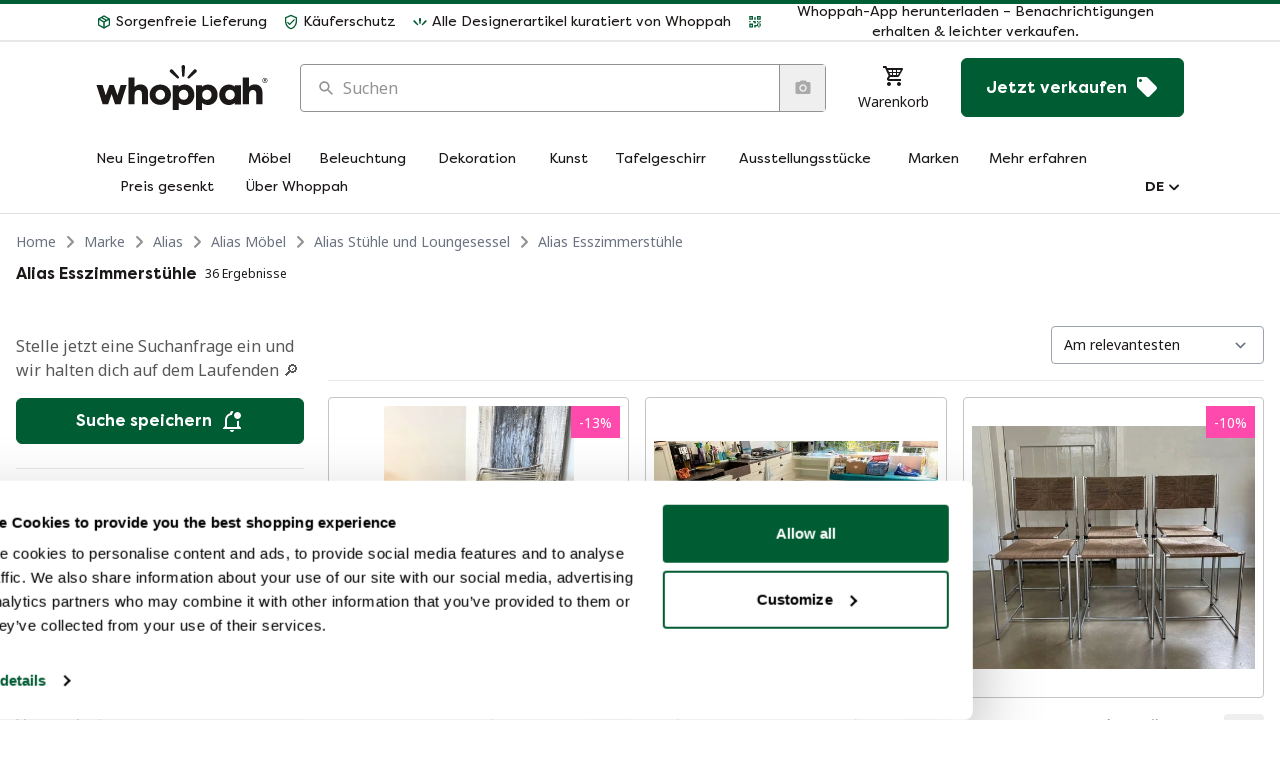

--- FILE ---
content_type: text/html; charset=utf-8
request_url: https://www.whoppah.com/de/marken/alias/esszimmerstuhle
body_size: 86761
content:
<!DOCTYPE html><html translate="no" lang="de"><head><meta charSet="utf-8"/><meta name="viewport" content="width=device-width"/><meta property="og:url" content="https://www.whoppah.com/de/marken/alias/esszimmerstuhle"/><link rel="canonical" href="https://www.whoppah.com/de/marken/alias/esszimmerstuhle"/><meta property="og:url" content="https://www.whoppah.com/de/marken/alias/esszimmerstuhle"/><link rel="alternate" hreflang="x-default" href="https://www.whoppah.com/brands/alias/dining-chairs"/><link rel="alternate" hreflang="en" href="https://www.whoppah.com/brands/alias/dining-chairs"/><link rel="alternate" hreflang="nl" href="https://www.whoppah.com/nl/merken/alias/eetkamerstoelen"/><link rel="alternate" hreflang="de" href="https://www.whoppah.com/de/marken/alias/esszimmerstuhle"/><link rel="alternate" hreflang="fr" href="https://www.whoppah.com/fr/marques/alias/chaises-de-salle-a-manger"/><link rel="alternate" hreflang="es" href="https://www.whoppah.com/es/marcas/alias/sillas-de-comedor"/><link rel="alternate" hreflang="it" href="https://www.whoppah.com/it/marche/alias/sedie-da-pranzo"/><title>Alias Esszimmerstühle | Whoppah</title><meta property="og:title" content="Alias Esszimmerstühle | Whoppah"/><meta name="twitter:title" content="Alias Esszimmerstühle | Whoppah"/><meta property="og:type" content="website"/><meta name="image" content="https://www.whoppah.com/icons/icon-512x512.png"/><meta property="og:image" content="https://www.whoppah.com/icons/icon-512x512.png"/><meta name="twitter:image" content="https://www.whoppah.com/icons/icon-512x512.png"/><meta name="twitter:card" content="summary"/><link rel="preload" href="https://images.whoppah.com/image/1b2f0c9b-7fd2-4d3e-89a0-88ebff9e3175/original.jpg?width=256" as="image" media="(max-width: 768px)" fetchPriority="high"/><link rel="preload" href="https://images.whoppah.com/image/1b2f0c9b-7fd2-4d3e-89a0-88ebff9e3175/original.jpg?width=512" as="image" media="(min-width: 769px)" fetchPriority="high"/><link rel="preload" href="https://images.whoppah.com/image/2cf6e6b3-7cd4-434d-a63c-f5202c6aebf8/original.jpg?width=256" as="image" media="(max-width: 768px)" fetchPriority="high"/><link rel="preload" href="https://images.whoppah.com/image/2cf6e6b3-7cd4-434d-a63c-f5202c6aebf8/original.jpg?width=512" as="image" media="(min-width: 769px)" fetchPriority="high"/><link rel="preload" href="https://images.whoppah.com/image/a41eabe5-2a07-46f5-9a2d-dca14d53c128/original.jpg?width=256" as="image" media="(max-width: 768px)" fetchPriority="high"/><link rel="preload" href="https://images.whoppah.com/image/a41eabe5-2a07-46f5-9a2d-dca14d53c128/original.jpg?width=512" as="image" media="(min-width: 769px)" fetchPriority="high"/><link rel="preload" href="https://images.whoppah.com/image/84465329-c299-4953-93d9-942530548d4d/original.jpg?width=256" as="image" media="(max-width: 768px)" fetchPriority="high"/><link rel="preload" href="https://images.whoppah.com/image/84465329-c299-4953-93d9-942530548d4d/original.jpg?width=512" as="image" media="(min-width: 769px)" fetchPriority="high"/><meta name="next-head-count" content="28"/><meta name="apple-itunes-app" content="app-id=1458122175"/><link rel="apple-touch-icon" sizes="180x180" href="/apple-touch-icon.png"/><link rel="icon" type="image/png" sizes="32x32" href="/favicon-32x32.png"/><link rel="icon" type="image/png" sizes="16x16" href="/favicon-16x16.png"/><link rel="manifest" href="/site.webmanifest"/><link rel="mask-icon" href="/safari-pinned-tab.svg" color="#5bbad5"/><meta name="msapplication-TileColor" content="#004a29"/><meta name="theme-color" content="#ffffff"/><script type="application/ld+json">{"@context":"https://schema.org","@type":"Organization","url":"https://www.whoppah.com","logo":"https://www.whoppah.com/logo.png"}</script><script type="application/ld+json">{"@context":"https://schema.org","@type":"WebSite","url":"https://www.whoppah.com","potentialAction":{"@type":"SearchAction","target":{"@type":"EntryPoint","urlTemplate":"https://www.whoppah.com/search?query={search_term_string}"},"query-input":"required name=search_term_string"}}</script><script type="application/ld+json">{"@context":"https://schema.org","@type":"FurnitureStore","name":"Whoppah","image":"https://www.whoppah.com/main-image.jpg","@id":"whoppah","url":"https://whoppah.com/","telephone":"+31 0 20 244 46 93","priceRange":"$$$","address":{"@type":"PostalAddress","streetAddress":"Oregondreef 2","addressLocality":"Utrecht","postalCode":"3565BG","addressCountry":"NL"},"geo":{"@type":"GeoCoordinates","latitude":52.1256661,"longitude":5.085667},"openingHoursSpecification":{"@type":"OpeningHoursSpecification","dayOfWeek":["Monday","Tuesday","Wednesday","Thursday","Friday"],"opens":"10:00","closes":"17:00"},"sameAs":["https://www.instagram.com/whoppahsocial/","https://www.facebook.com/WhoppahSocial","https://nl.pinterest.com/WhoppahSocial/"]}</script><script>window.dataLayer = window.dataLayer || []; function gtag(){dataLayer.push(arguments);} gtag('js', new Date());</script><script>gtag('config', 'GTM-WC6MPKS');</script><script>(function (w, d, s, l, i) {
                w[l] = w[l] || [];
                w[l].push({ "gtm.start": new Date().getTime(), event: "gtm.js" });
                var f = d.getElementsByTagName(s)[0],
                  j = d.createElement(s),
                  dl = l != "dataLayer" ? "&l=" + l : "";
                j.async = true;
                j.src = "https://www.googletagmanager.com/gtm.js?id=" + i + dl;
                f.parentNode.insertBefore(j, f);
              })(window, document, "script", "dataLayer", "GTM-WC6MPKS");</script><script>(function (w, d, s) {
                            if (w._dixa_) return;
                            w._dixa_ = {
                              invoke: function (m, a) {
                                w._dixa_.pendingCalls = w._dixa_.pendingCalls || [];
                                w._dixa_.pendingCalls.push([m, a]);
                              },
                            };
                            s = d.createElement("script");
                            s.type = "text/javascript";
                            s.setAttribute("charset", "utf-8");
                            s.async = true;
                            s.onload = function () {
                              console.log("Dixa loaded...");
                            };
                            s.src = "https://messenger.dixa.io/bootstrap.js";
                            var before = d.getElementsByTagName("script")[0];
                            before.parentNode.insertBefore(s, before);
                          })(window, document);

                          _dixa_.invoke("init", { messengerToken: "970e52da20404aeb8d59c7a6fc4df912" });</script><script>!function(e,t,n,r,o,i,u,c,a,l){a=n.getElementsByTagName("head")[0],(l=n.createElement("script")).async=1,l.src=t,a.appendChild(l),r=n.cookie;try{if(i=(" "+r).match(new RegExp("[; ]_tdbu=([^\s;]*)")))for(u in o=decodeURI(i[1]).split("||"))(c=o[u].split("~~"))[1]&&(r.indexOf(c[0]+"=")>-1||(n.cookie=c[0]+"="+c[1]+";path=/;max-age=604800;domain=."+e,n.cookie="_1=1"))}catch(e){}}("whoppah.com","https://app1.whoppah.com/heuc.js",document)</script><link rel="preload" href="/_next/static/media/00d74098b1539a8e-s.p.woff2" as="font" type="font/woff2" crossorigin="anonymous" data-next-font="size-adjust"/><link rel="preload" href="/_next/static/media/6150b66afd118d72-s.p.woff2" as="font" type="font/woff2" crossorigin="anonymous" data-next-font="size-adjust"/><link rel="preload" href="/_next/static/media/04e83f2d8307ebd6-s.p.woff2" as="font" type="font/woff2" crossorigin="anonymous" data-next-font="size-adjust"/><link rel="preload" href="/_next/static/media/044702081b13bc08-s.p.woff2" as="font" type="font/woff2" crossorigin="anonymous" data-next-font="size-adjust"/><link rel="preload" href="/_next/static/media/eafabf029ad39a43-s.p.woff2" as="font" type="font/woff2" crossorigin="anonymous" data-next-font="size-adjust"/><link rel="preload" href="/_next/static/media/8888a3826f4a3af4-s.p.woff2" as="font" type="font/woff2" crossorigin="anonymous" data-next-font="size-adjust"/><link rel="preload" href="/_next/static/media/0484562807a97172-s.p.woff2" as="font" type="font/woff2" crossorigin="anonymous" data-next-font="size-adjust"/><link rel="preload" href="/_next/static/media/47cbc4e2adbc5db9-s.p.woff2" as="font" type="font/woff2" crossorigin="anonymous" data-next-font="size-adjust"/><link rel="preload" href="/_next/static/media/1755441e3a2fa970-s.p.woff2" as="font" type="font/woff2" crossorigin="anonymous" data-next-font="size-adjust"/><link rel="preload" href="/_next/static/css/82b58c3b780fe137.css" as="style"/><link rel="stylesheet" href="/_next/static/css/82b58c3b780fe137.css" data-n-g=""/><noscript data-n-css=""></noscript><script defer="" nomodule="" src="/_next/static/chunks/polyfills-c67a75d1b6f99dc8.js"></script><script defer="" src="/_next/static/chunks/461.6257ae14fc7ec887.js"></script><script defer="" src="/_next/static/chunks/1361.dc053d3a325da48e.js"></script><script defer="" src="/_next/static/chunks/5536.bc64bf97dfc61a72.js"></script><script defer="" src="/_next/static/chunks/3566.b94c2a17da11aaf2.js"></script><script defer="" src="/_next/static/chunks/9836.940bc515acec2221.js"></script><script defer="" src="/_next/static/chunks/5770.e5267d72b54b11ab.js"></script><script src="/_next/static/chunks/webpack-3c312cc4295e1810.js" defer=""></script><script src="/_next/static/chunks/framework-77de5d93d454ee22.js" defer=""></script><script src="/_next/static/chunks/main-e2dbe452cd230a5c.js" defer=""></script><script src="/_next/static/chunks/pages/_app-c6103c0559365421.js" defer=""></script><script src="/_next/static/chunks/7425-129f815345c2a072.js" defer=""></script><script src="/_next/static/chunks/6470-c46a1d4e6d463c33.js" defer=""></script><script src="/_next/static/chunks/4931-1fae28d41023b9aa.js" defer=""></script><script src="/_next/static/chunks/3263-2de56aa30273885e.js" defer=""></script><script src="/_next/static/chunks/4291-8b3047f039617142.js" defer=""></script><script src="/_next/static/chunks/1823-ee4109a347546a8e.js" defer=""></script><script src="/_next/static/chunks/9349-f07fcee9bd0404f4.js" defer=""></script><script src="/_next/static/chunks/3269-4f2e7404d8b95282.js" defer=""></script><script src="/_next/static/chunks/pages/%5B...search%5D-ae2cc715205915a5.js" defer=""></script><script src="/_next/static/FZePtuabjBZWgonK1CSxy/_buildManifest.js" defer=""></script><script src="/_next/static/FZePtuabjBZWgonK1CSxy/_ssgManifest.js" defer=""></script><style id="__jsx-1738165985">:root{--font-poppins:'__Poppins_cc80f9', '__Poppins_Fallback_cc80f9';--font-roboto:'__Roboto_4f1194', '__Roboto_Fallback_4f1194';--font-noto-sans:'__Noto_Sans_cae096', '__Noto_Sans_Fallback_cae096';--font-filson-pro:'__filsonPro_f9012b', '__filsonPro_Fallback_f9012b'}</style></head><body><div id="__next"><div class="flex min-h-screen flex-col"><div class="flex flex-col"><div class="hidden h-10 items-center space-x-4 border-t-4 border-t-brand-500 bg-white px-6 py-2 text-center font-title text-sm text-black md:flex lg:px-12 xl:px-24"><span class="flex items-center" role="button" tabindex="0"><svg width="24" height="24" viewBox="0 0 24 24" fill="none" xmlns="http://www.w3.org/2000/svg" class="mr-1 inline-block h-4 w-4 shrink-0 text-brand-500"><path d="M21 16.5C21 16.88 20.79 17.21 20.47 17.38L12.57 21.82C12.41 21.94 12.21 22 12 22C11.79 22 11.59 21.94 11.43 21.82L3.53 17.38C3.21 17.21 3 16.88 3 16.5V7.5C3 7.12 3.21 6.79 3.53 6.62L11.43 2.18C11.59 2.06 11.79 2 12 2C12.21 2 12.41 2.06 12.57 2.18L20.47 6.62C20.79 6.79 21 7.12 21 7.5V16.5ZM12 4.15L10.11 5.22L16 8.61L17.96 7.5L12 4.15ZM6.04 7.5L12 10.85L13.96 9.75L8.08 6.35L6.04 7.5ZM5 15.91L11 19.29V12.58L5 9.21V15.91ZM19 15.91V9.21L13 12.58V19.29L19 15.91Z" fill="currentColor"></path></svg><span class="align-middle">Sorgenfreie Lieferung</span></span><span class="flex items-center" role="button" tabindex="0"><svg width="24" height="24" viewBox="0 0 24 24" fill="none" xmlns="http://www.w3.org/2000/svg" class="mr-1 inline-block h-4 w-4 shrink-0 text-brand-500"><path d="M21 11C21 16.55 17.16 21.74 12 23C6.84 21.74 3 16.55 3 11V5L12 1L21 5V11ZM12 21C15.75 20 19 15.54 19 11.22V6.3L12 3.18L5 6.3V11.22C5 15.54 8.25 20 12 21ZM10 17L6 13L7.41 11.59L10 14.17L16.59 7.58L18 9" fill="currentColor"></path></svg><span class="align-middle">Käuferschutz</span></span><span class="flex items-center" role="button" tabindex="0"><svg width="24" height="24" viewBox="0 0 24 24" fill="none" xmlns="http://www.w3.org/2000/svg" class="mr-1 inline-block h-4 w-4 shrink-0 text-brand-500"><path d="M11.9963 14.8C12.2605 14.8004 12.5149 14.7183 12.708 14.5702C12.9011 14.4222 13.0182 14.2194 13.0355 14.003L13.5582 7.48678C13.571 7.4215 13.578 7.3555 13.5789 7.28936C13.5789 7.27839 13.5789 7.26864 13.5789 7.25767V7.2333C13.5613 6.90136 13.3883 6.58781 13.0959 6.35804C12.8035 6.12826 12.4144 6 12.0096 6C11.6048 6 11.2157 6.12826 10.9233 6.35804C10.6309 6.58781 10.4579 6.90136 10.4404 7.2333H10.421L10.957 14.003C10.9744 14.2194 11.0914 14.4222 11.2845 14.5702C11.4776 14.7183 11.732 14.8004 11.9963 14.8Z" fill="currentColor"></path><path d="M16.1479 16.7652L21.4214 11.9211C21.4795 11.8803 21.5342 11.8344 21.5849 11.784L21.6072 11.7579L21.6268 11.7401C21.872 11.4654 22.0057 11.1017 21.9998 10.7256C21.9938 10.3495 21.8487 9.99055 21.5949 9.72458C21.3411 9.45861 20.9986 9.30643 20.6398 9.30019C20.281 9.29395 19.9338 9.43413 19.6718 9.69112L19.66 9.67878L14.8563 15.4102C14.7043 15.5935 14.6241 15.8305 14.6321 16.0732C14.6402 16.316 14.7357 16.5466 14.8996 16.7185C15.0634 16.8903 15.2833 16.9907 15.5149 16.9994C15.7466 17.008 15.9727 16.9244 16.1479 16.7652Z" fill="currentColor"></path><path d="M9.10068 16.7252C9.26487 16.5529 9.36042 16.3218 9.36795 16.0785C9.37548 15.8353 9.29444 15.5981 9.14124 15.4151L4.34132 9.67849L4.32823 9.69082C4.06618 9.43402 3.71907 9.29395 3.36022 9.30019C3.00138 9.30642 2.6589 9.45849 2.40513 9.72426C2.15135 9.99002 2.00615 10.3487 2.00019 10.7245C1.99423 11.1003 2.12799 11.4638 2.3732 11.7382L2.39283 11.7561C2.40068 11.7643 2.40722 11.7739 2.41638 11.7821C2.46696 11.8322 2.52121 11.878 2.57865 11.9191L7.85227 16.7595C8.0259 16.9202 8.25125 17.0061 8.48291 16.9997C8.71457 16.9933 8.93532 16.8953 9.10068 16.7252Z" fill="currentColor"></path></svg><span class="align-middle">Alle Designerartikel kuratiert von Whoppah</span></span><span class="flex items-center flex-1 justify-end cursor-pointer" role="button" tabindex="0"><svg width="24" height="25" viewBox="0 0 24 25" fill="none" xmlns="http://www.w3.org/2000/svg" class="mr-1 inline-block h-4 w-4 shrink-0 text-brand-500"><g clip-path="url(#clip0_6919_7127)"><path d="M3 11.0178H5V13.0178H3V11.0178ZM11 5.01782H13V9.01782H11V5.01782ZM9 11.0178H13V15.0178H11V13.0178H9V11.0178ZM15 11.0178H17V13.0178H19V11.0178H21V13.0178H19V15.0178H21V19.0178H19V21.0178H17V19.0178H13V21.0178H11V17.0178H15V15.0178H17V13.0178H15V11.0178ZM19 19.0178V15.0178H17V19.0178H19ZM15 3.01782H21V9.01782H15V3.01782ZM17 5.01782V7.01782H19V5.01782H17ZM3 3.01782H9V9.01782H3V3.01782ZM5 5.01782V7.01782H7V5.01782H5ZM3 15.0178H9V21.0178H3V15.0178ZM5 17.0178V19.0178H7V17.0178H5Z" fill="currentColor"></path></g><defs><clipPath id="clip0_6919_7127"><rect width="24" height="24" fill="white" transform="translate(0 0.0178223)"></rect></clipPath></defs></svg><span class="align-middle">Whoppah-App herunterladen – Benachrichtigungen erhalten &amp; leichter verkaufen.</span></span></div><div class="hidden border-b border-b-grey-300 opacity-40 md:block"></div><div class="bgwhite flex h-10 items-center justify-center space-x-4 overflow-hidden border-t-4 border-t-brand-500 text-center font-title text-sm text-black md:hidden"></div><div class="border-b border-b-grey-300 opacity-40"></div></div><div class="headroom-wrapper"><div id="main-header" style="position:relative;top:0;left:0;right:0;z-index:100;-webkit-transform:translate3D(0, 0, 0);-ms-transform:translate3D(0, 0, 0);transform:translate3D(0, 0, 0)" class="headroom headroom--unfixed"><div class="hidden flex-col space-y-6 border-b border-b-[#b0b0b0] border-opacity-40 bg-white px-6 pt-4 md:flex lg:px-12 xl:px-24"><div class="flex items-center space-x-8"><a aria-label="Home" href="/de"><svg width="152" height="40" viewBox="0 0 152 40" fill="none" xmlns="http://www.w3.org/2000/svg" class="h-[45px] w-[172px]"><path d="M140.827 17.2498C138.619 17.2498 136.838 18.0358 135.497 19.4029V11.177H129.993V34.9195H135.494V26.957C135.494 23.6403 136.903 22.1708 139.028 22.1708C140.817 22.1708 142.02 23.5378 142.02 25.5548V34.9224H147.487V24.3926C147.498 20.0865 144.815 17.2498 140.827 17.2498Z" fill="currentColor"></path><path d="M149.72 11.4287C148.466 11.4287 147.44 12.3863 147.44 13.7201C147.44 15.0426 148.466 16.0002 149.72 16.0002C150.974 16.0002 152 15.0426 152 13.7201C152 12.3863 150.974 11.4287 149.72 11.4287ZM149.72 15.5556C148.728 15.5556 147.907 14.769 147.907 13.7201C147.907 12.6485 148.728 11.8619 149.72 11.8619C150.723 11.8619 151.544 12.6485 151.544 13.7201C151.544 14.769 150.723 15.5556 149.72 15.5556ZM150.712 13.2983C150.712 12.8765 150.37 12.6029 149.857 12.6029H148.888V14.7006H149.344V14.028H149.686L150.278 14.7006H150.826L150.176 13.9824C150.506 13.8798 150.712 13.6289 150.712 13.2983ZM149.344 13.6175V13.0133H149.857C150.096 13.0133 150.256 13.1273 150.256 13.3097C150.256 13.4921 150.096 13.6175 149.857 13.6175H149.344Z" fill="currentColor"></path><path d="M99.252 17.3865C97.0168 17.3865 95.2292 18.07 93.8878 19.2658V17.8988H88.3867V40.0004H93.8878V33.689C95.2292 34.8863 97.0168 35.5699 99.252 35.5699C103.825 35.5699 107.676 31.9106 107.676 26.4774C107.676 21.0779 103.825 17.3865 99.252 17.3865ZM98.1152 30.9212C95.88 30.9212 93.8848 29.1443 93.8848 26.4774C93.8848 23.8428 95.88 22.0351 98.1152 22.0351C100.521 22.0351 102.275 23.8457 102.275 26.4774C102.278 29.1443 100.524 30.9212 98.1152 30.9212Z" fill="currentColor"></path><path d="M18.637 27.0626L15.3696 17.8004H11.4852L8.21783 27.029L5.39806 17.8004H0L5.53647 34.9929H10.3161L13.4451 25.6955L16.5387 34.9929H21.3184L26.8548 17.8004H21.4568L18.637 27.0626Z" fill="currentColor"></path><path d="M39.1899 17.2498C36.9901 17.2498 35.201 18.0358 33.8611 19.4029V11.177H28.3585V34.9195H33.8611V26.957C33.8611 23.6403 35.2702 22.1708 37.395 22.1708C39.1826 22.1708 40.387 23.5378 40.387 25.5548V34.9224H45.8543V24.3926C45.8617 20.0865 43.1788 17.2498 39.1899 17.2498Z" fill="currentColor"></path><path d="M56.7539 17.3865C51.5266 17.3865 47.1946 21.0106 47.1946 26.4101C47.1946 31.8448 51.5266 35.4674 56.7539 35.4674C61.8766 35.4674 66.2101 31.8448 66.2101 26.4101C66.2101 21.0106 61.8766 17.3865 56.7539 17.3865ZM56.7539 30.8524C54.5187 30.8524 52.4837 29.1091 52.4837 26.4086C52.4837 23.7433 54.5128 21.9664 56.7539 21.9664C58.886 21.9664 60.9151 23.7433 60.9151 26.4086C60.9151 29.1121 58.886 30.8539 56.7539 30.8539V30.8524Z" fill="currentColor"></path><path d="M78.5525 17.3865C76.3173 17.3865 74.5297 18.07 73.1883 19.2658V17.8988H67.6872V40.0004H73.1883V33.689C74.5297 34.8863 76.3173 35.5699 78.5525 35.5699C83.126 35.5699 86.9765 31.9106 86.9765 26.4774C86.9765 21.0779 83.126 17.3865 78.5525 17.3865ZM77.4217 30.9212C75.1865 30.9212 73.1927 29.1443 73.1927 26.4774C73.1927 23.8428 75.1865 22.0351 77.4217 22.0351C79.8291 22.0351 81.5829 23.8457 81.5829 26.4774C81.5784 29.1443 79.8247 30.9212 77.4217 30.9212Z" fill="currentColor"></path><path d="M122.874 19.2658C121.533 18.07 119.745 17.3865 117.51 17.3865C112.937 17.3865 109.086 21.0779 109.086 26.4774C109.086 31.9121 112.937 35.5699 117.51 35.5699C119.745 35.5699 121.533 34.8863 122.874 33.689V35.0561H128.376V17.8988H122.874V19.2658ZM118.646 30.9212C116.238 30.9212 114.484 29.1443 114.484 26.4774C114.484 23.8428 116.238 22.0351 118.646 22.0351C120.879 22.0351 122.874 23.8457 122.874 26.4774C122.874 29.1443 120.879 30.9212 118.646 30.9212Z" fill="currentColor"></path><path d="M77.1567 10.5693C77.4187 10.5699 77.6711 10.4712 77.8625 10.2934C78.054 10.1156 78.1701 9.87195 78.1873 9.61205L78.7056 1.78571C78.7184 1.7073 78.7253 1.62804 78.7262 1.5486C78.7262 1.53542 78.7262 1.52371 78.7262 1.51054V1.48127C78.7088 1.08259 78.5372 0.705996 78.2472 0.430023C77.9573 0.154049 77.5713 0 77.1699 0C76.7685 0 76.3826 0.154049 76.0926 0.430023C75.8027 0.705996 75.6311 1.08259 75.6136 1.48127H75.5945L76.126 9.61205C76.1432 9.87195 76.2594 10.1156 76.4508 10.2934C76.6423 10.4712 76.8947 10.5699 77.1567 10.5693Z" fill="currentColor"></path><path d="M82.5936 11.7828L88.5273 6.61306C88.5927 6.56949 88.6542 6.52053 88.7113 6.46669L88.7364 6.43888L88.7584 6.41985C89.0343 6.12673 89.1848 5.73849 89.1781 5.33711C89.1714 4.93574 89.0081 4.55267 88.7225 4.26881C88.437 3.98496 88.0517 3.82255 87.6479 3.81589C87.2441 3.80922 86.8536 3.95883 86.5587 4.2331L86.5455 4.21993L81.1404 10.3367C80.9693 10.5324 80.8792 10.7852 80.8883 11.0444C80.8973 11.3035 81.0048 11.5495 81.1891 11.733C81.3735 11.9164 81.6209 12.0235 81.8815 12.0328C82.1422 12.042 82.3966 11.9527 82.5936 11.7828Z" fill="currentColor"></path><path d="M73.0529 11.7358C73.2376 11.5519 73.3451 11.305 73.3536 11.0451C73.3621 10.7853 73.2709 10.532 73.0985 10.3365L67.6979 4.20955L67.6832 4.22273C67.3883 3.94845 66.9978 3.79885 66.594 3.80551C66.1902 3.81217 65.8049 3.97459 65.5194 4.25844C65.2338 4.54229 65.0705 4.92536 65.0638 5.32673C65.057 5.72811 65.2075 6.11636 65.4834 6.40947L65.5055 6.4285C65.5144 6.43728 65.5217 6.44753 65.532 6.45631C65.5889 6.50979 65.65 6.55873 65.7146 6.60268L71.6483 11.7724C71.8436 11.9441 72.0972 12.0357 72.3578 12.029C72.6185 12.0222 72.8668 11.9174 73.0529 11.7358Z" fill="currentColor"></path></svg></a><div class="relative flex-1"><form autoComplete="off"><label for=":R4maom:" class="sr-only">Suchen</label><div><div class="relative flex min-w-0 space-x-2 rounded-[0.25rem] border bg-white px-4 py-2.5 font-body focus-within:ring-2 focus-within:ring-curious-200 border-grey-500 focus-within:border-brand-500 hover:border-brand-500"><div class="flex items-center justify-center"><svg width="24" height="24" viewBox="0 0 24 24" fill="none" xmlns="http://www.w3.org/2000/svg" class="size-[1.125rem] text-grey-500"><path fill-rule="evenodd" clip-rule="evenodd" d="M15.3645 14.608H16.1986L20.6753 19.1032C21.1082 19.5359 21.1082 20.2429 20.6753 20.6755C20.2424 21.1082 19.535 21.1082 19.1021 20.6755L14.6148 16.1909V15.3572L14.3298 15.0618C12.8516 16.328 10.835 16.9823 8.69161 16.6235C5.75639 16.1275 3.41244 13.6794 3.05345 10.7248C2.50442 6.26128 6.26319 2.50471 10.7294 3.05342C13.6857 3.41219 16.1352 5.75477 16.6315 8.68827C16.9905 10.8304 16.3359 12.8458 15.0688 14.3231L15.3645 14.608ZM5.11232 9.85955C5.11232 12.487 7.23455 14.608 9.86358 14.608C12.4926 14.608 14.6148 12.487 14.6148 9.85955C14.6148 7.23207 12.4926 5.11108 9.86358 5.11108C7.23455 5.11108 5.11232 7.23207 5.11232 9.85955Z" fill="currentColor"></path></svg></div><div class="relative flex w-full"><input name="search" placeholder="Suchen" id=":R4maom:" class="peer w-full min-w-0 text-base text-black placeholder:text-grey-500 focus:outline-none disabled:cursor-not-allowed disabled:bg-grey-50 disabled:text-grey-600 disabled:placeholder:text-grey-300"/></div><div class="flex items-center"><input type="file" class="hidden"/><button type="button" class="-mb-2.5 -mr-4 -mt-2.5 flex size-[2.875rem] items-center justify-center border-l border-grey-500 text-grey-400 hover:text-grey-800 disabled:pointer-events-none" aria-label="Suche nach Bild" data-state="closed"><svg width="24" height="24" viewBox="0 0 24 24" fill="none" xmlns="http://www.w3.org/2000/svg" class="size-[1.125rem]"><path d="M4 4H7L9 2H15L17 4H20C20.5304 4 21.0391 4.21071 21.4142 4.58579C21.7893 4.96086 22 5.46957 22 6V18C22 18.5304 21.7893 19.0391 21.4142 19.4142C21.0391 19.7893 20.5304 20 20 20H4C3.46957 20 2.96086 19.7893 2.58579 19.4142C2.21071 19.0391 2 18.5304 2 18V6C2 5.46957 2.21071 4.96086 2.58579 4.58579C2.96086 4.21071 3.46957 4 4 4ZM12 7C10.6739 7 9.40215 7.52678 8.46447 8.46447C7.52678 9.40215 7 10.6739 7 12C7 13.3261 7.52678 14.5979 8.46447 15.5355C9.40215 16.4732 10.6739 17 12 17C13.3261 17 14.5979 16.4732 15.5355 15.5355C16.4732 14.5979 17 13.3261 17 12C17 10.6739 16.4732 9.40215 15.5355 8.46447C14.5979 7.52678 13.3261 7 12 7ZM12 9C12.7956 9 13.5587 9.31607 14.1213 9.87868C14.6839 10.4413 15 11.2044 15 12C15 12.7956 14.6839 13.5587 14.1213 14.1213C13.5587 14.6839 12.7956 15 12 15C11.2044 15 10.4413 14.6839 9.87868 14.1213C9.31607 13.5587 9 12.7956 9 12C9 11.2044 9.31607 10.4413 9.87868 9.87868C10.4413 9.31607 11.2044 9 12 9Z" fill="currentColor"></path></svg></button></div></div></div></form><div data-miros-entry="miros-on-search" data-miros-lang="de" data-miros-cold-start="true" data-miros-nlp="" class="[&amp;&gt;button&gt;svg&gt;path]:stroke-white [&amp;&gt;button]:bg-gradient-to-r [&amp;&gt;button]:from-[#5C0CF2] [&amp;&gt;button]:to-[#C20AFF] absolute right-12 top-1/2 mr-2.5 -translate-y-1/2"></div></div><a aria-label="Warenkorb" class="group flex cursor-pointer flex-col items-center md:space-y-1" href="/de/cart2/overview"><div class="relative"><svg width="24" height="24" viewBox="0 0 24 24" fill="none" xmlns="http://www.w3.org/2000/svg"><path d="M19 20C19 21.11 18.11 22 17 22C15.89 22 15 21.1 15 20C15 18.89 15.89 18 17 18C18.11 18 19 18.9 19 20ZM7 18C5.89 18 5 18.89 5 20C5 21.1 5.89 22 7 22C8.11 22 9 21.11 9 20C9 18.89 8.11 18 7 18ZM7.2 14.63L7.17 14.75C7.17 14.89 7.28 15 7.42 15H19V17H7C5.89 17 5 16.1 5 15C5 14.65 5.09 14.32 5.24 14.04L6.6 11.59L3 4H1V2H4.27L5.21 4H20C20.55 4 21 4.45 21 5C21 5.17 20.95 5.34 20.88 5.5L17.3 11.97C16.96 12.58 16.3 13 15.55 13H8.1L7.2 14.63ZM8.5 11H10V9H7.56L8.5 11ZM11 9V11H14V9H11ZM14 8V6H11V8H14ZM17.11 9H15V11H16L17.11 9ZM18.78 6H15V8H17.67L18.78 6ZM6.14 6L7.08 8H10V6H6.14Z" fill="currentColor"></path></svg></div><span class="hidden font-body text-sm group-hover:text-attention-500 lg:inline">Warenkorb</span></a><button class="relative rounded-[6px] font-title focus:outline-none border font-bold px-6 py-4 text-base border-brand-500 bg-brand-500 text-white hover:border-brand-400 hover:bg-brand-400 active:border-brand-600 active:bg-brand-600 focus:ring-2 focus:ring-curious-200 hidden lg:flex" type="button"><span class="flex items-center justify-center space-x-2"><span>Jetzt verkaufen</span><svg width="24" height="25" viewBox="0 0 24 25" fill="none" xmlns="http://www.w3.org/2000/svg" aria-hidden="true"><path fill-rule="evenodd" clip-rule="evenodd" d="M12.41 2.60502L21.41 11.605C21.77 11.965 22 12.475 22 13.025C22 13.575 21.78 14.075 21.41 14.435L14.41 21.435C14.05 21.805 13.55 22.025 13 22.025C12.45 22.025 11.95 21.805 11.59 21.445L2.59 12.445C2.22 12.075 2 11.575 2 11.025V4.02502C2 2.92502 2.9 2.02502 4 2.02502H11C11.55 2.02502 12.05 2.24502 12.41 2.60502ZM4 5.52502C4 6.35502 4.67 7.02502 5.5 7.02502C6.33 7.02502 7 6.35502 7 5.52502C7 4.69502 6.33 4.02502 5.5 4.02502C4.67 4.02502 4 4.69502 4 5.52502Z" fill="currentColor"></path></svg></span></button><button class="relative rounded-[6px] font-title focus:outline-none border font-bold px-6 py-2.5 text-base border-brand-500 bg-brand-500 text-white hover:border-brand-400 hover:bg-brand-400 active:border-brand-600 active:bg-brand-600 focus:ring-2 focus:ring-curious-200 hidden self-stretch md:flex lg:hidden" type="button"><span class="flex items-center justify-center space-x-2"><svg width="24" height="25" viewBox="0 0 24 25" fill="none" xmlns="http://www.w3.org/2000/svg" aria-hidden="true"><path fill-rule="evenodd" clip-rule="evenodd" d="M12.41 2.60502L21.41 11.605C21.77 11.965 22 12.475 22 13.025C22 13.575 21.78 14.075 21.41 14.435L14.41 21.435C14.05 21.805 13.55 22.025 13 22.025C12.45 22.025 11.95 21.805 11.59 21.445L2.59 12.445C2.22 12.075 2 11.575 2 11.025V4.02502C2 2.92502 2.9 2.02502 4 2.02502H11C11.55 2.02502 12.05 2.24502 12.41 2.60502ZM4 5.52502C4 6.35502 4.67 7.02502 5.5 7.02502C6.33 7.02502 7 6.35502 7 5.52502C7 4.69502 6.33 4.02502 5.5 4.02502C4.67 4.02502 4 4.69502 4 5.52502Z" fill="currentColor"></path></svg></span></button><button class="relative block rounded-[6px] font-title focus:outline-none border font-bold px-4 py-1.5 text-sm border-brand-500 bg-brand-500 text-white hover:border-brand-400 hover:bg-brand-400 active:border-brand-600 active:bg-brand-600 focus:ring-2 focus:ring-curious-200 md:hidden" type="button"><span class="flex items-center justify-center space-x-1.5"><span>Verkauf</span></span></button></div><nav aria-label="Main" data-orientation="horizontal" dir="ltr" class="flex items-end justify-between"><div style="position:relative"><ul data-orientation="horizontal" data-mega-menu-items="true" class="flex flex-wrap items-center space-x-6 space-y-2 pb-4 [&amp;&gt;:first-child]:mt-2" dir="ltr"><li><button id="radix-:R16aom:-trigger-Neu Eingetroffen " data-state="closed" aria-expanded="false" aria-controls="radix-:R16aom:-content-Neu Eingetroffen " class="peer hidden" data-radix-collection-item=""></button><a class="grid before:invisible before:h-0 before:font-title before:text-sm before:font-bold before:content-[attr(title)] focus:rounded-[0.25rem] focus:outline-none focus-visible:ring-2 focus-visible:ring-curious-200 focus-visible:ring-offset-4 whitespace-nowrap peer-data-[state=open]:font-semibold peer-data-[state=open]:text-brand-500" title="Neu Eingetroffen " href="/de/neu" data-radix-collection-item=""><span class="font-title text-sm" data-mega-menu-submenu-slug="href">Neu Eingetroffen </span></a></li><li><button id="radix-:R16aom:-trigger-Möbel" data-state="closed" aria-expanded="false" aria-controls="radix-:R16aom:-content-Möbel" class="peer hidden" data-radix-collection-item=""></button><a class="grid before:invisible before:h-0 before:font-title before:text-sm before:font-bold before:content-[attr(title)] focus:rounded-[0.25rem] focus:outline-none focus-visible:ring-2 focus-visible:ring-curious-200 focus-visible:ring-offset-4 whitespace-nowrap peer-data-[state=open]:font-semibold peer-data-[state=open]:text-brand-500" title="Möbel" href="/de/mobel" data-radix-collection-item=""><span class="font-title text-sm" data-mega-menu-submenu-slug="furniture">Möbel</span></a><div id="radix-:R16aom:-content-Möbel" aria-labelledby="radix-:R16aom:-trigger-Möbel" data-orientation="horizontal" data-state="closed" class="data-[motion=from-end]:animate-menu-show data-[motion=from-start]:animate-menu-show data-[motion=to-end]:animate-menu-hide data-[motion=to-start]:animate-menu-hide peer-data-[state=open]:bg-green-200 [&amp;&gt;div]:outline-none hidden" style="pointer-events:none" dir="ltr"><div tabindex="-1"><div class="px-6 pb-20 pt-10 lg:px-12 xl:px-24"><div class="flex flex-1 flex-col items-start space-y-10"><div class="flex items-baseline space-x-2"><span class="font-title font-bold text-black text-lg md:text-2xl">Möbel</span><ul><li class="flex"><a class="relative block rounded-[6px] font-title focus:outline-none underline px-6 py-4 text-base text-brand-500 hover:text-brand-400 active:text-brand-600 focus:ring-2 focus:ring-curious-200" data-radix-collection-item="" href="/de/mobel"><span class="flex items-center justify-center space-x-2"><span>Alle Möbel anzeigen</span></span></a></li></ul></div><div class="flex justify-between space-x-12 self-stretch"><div class="flex justify-between space-x-12"><div class="flex flex-col items-start space-y-4"><ul class="flex flex-col items-start space-y-4"><li class="flex"><a class="grid before:invisible before:h-0 before:overflow-hidden before:font-title before:font-bold before:content-[attr(title)] focus:rounded-[0.25rem] focus:outline-none focus-visible:ring-2 focus-visible:ring-curious-200 focus-visible:ring-offset-4" title="Stühle und Loungesessel" href="/de/mobel/stuhle-und-loungesessel" data-radix-collection-item=""><span class="font-title text-sm whitespace-nowrap hover:text-brand-500 hover:underline font-bold text-brand-500">Stühle und Loungesessel</span></a></li><li class="flex"><a class="grid before:invisible before:h-0 before:overflow-hidden before:font-title before:font-bold before:content-[attr(title)] focus:rounded-[0.25rem] focus:outline-none focus-visible:ring-2 focus-visible:ring-curious-200 focus-visible:ring-offset-4" title="Sofas" href="/de/mobel/sofas" data-radix-collection-item=""><span class="font-title text-sm whitespace-nowrap hover:text-brand-500 hover:underline">Sofas</span></a></li><li class="flex"><a class="grid before:invisible before:h-0 before:overflow-hidden before:font-title before:font-bold before:content-[attr(title)] focus:rounded-[0.25rem] focus:outline-none focus-visible:ring-2 focus-visible:ring-curious-200 focus-visible:ring-offset-4" title="Schränke" href="/de/mobel/schranke" data-radix-collection-item=""><span class="font-title text-sm whitespace-nowrap hover:text-brand-500 hover:underline">Schränke</span></a></li><li class="flex"><a class="grid before:invisible before:h-0 before:overflow-hidden before:font-title before:font-bold before:content-[attr(title)] focus:rounded-[0.25rem] focus:outline-none focus-visible:ring-2 focus-visible:ring-curious-200 focus-visible:ring-offset-4" title="Tische" href="/de/mobel/tische" data-radix-collection-item=""><span class="font-title text-sm whitespace-nowrap hover:text-brand-500 hover:underline">Tische</span></a></li><li class="flex"><a class="grid before:invisible before:h-0 before:overflow-hidden before:font-title before:font-bold before:content-[attr(title)] focus:rounded-[0.25rem] focus:outline-none focus-visible:ring-2 focus-visible:ring-curious-200 focus-visible:ring-offset-4" title="Betten" href="/de/mobel/betten" data-radix-collection-item=""><span class="font-title text-sm whitespace-nowrap hover:text-brand-500 hover:underline">Betten</span></a></li><li class="flex"><a class="grid before:invisible before:h-0 before:overflow-hidden before:font-title before:font-bold before:content-[attr(title)] focus:rounded-[0.25rem] focus:outline-none focus-visible:ring-2 focus-visible:ring-curious-200 focus-visible:ring-offset-4" title="Gartenmöbel" href="/de/mobel/gartenmobel" data-radix-collection-item=""><span class="font-title text-sm whitespace-nowrap hover:text-brand-500 hover:underline">Gartenmöbel</span></a></li><li class="flex"><a class="grid before:invisible before:h-0 before:overflow-hidden before:font-title before:font-bold before:content-[attr(title)] focus:rounded-[0.25rem] focus:outline-none focus-visible:ring-2 focus-visible:ring-curious-200 focus-visible:ring-offset-4" title="Bürostühle" href="/de/mobel/home-office/burostuhle" data-radix-collection-item=""><span class="font-title text-sm whitespace-nowrap hover:text-brand-500 hover:underline">Bürostühle</span></a></li></ul></div><div class="border-r border-grey-300"></div><div class="flex flex-col items-start space-y-4"><ul><li><a href="/de/mobel/stuhle-und-loungesessel" data-radix-collection-item=""><span class="font-title font-bold text-black text-sm md:text-base hover:text-brand-500 hover:underline">Alle Stühle und Loungesessel anzeigen</span></a></li></ul><ul class="flex flex-col items-start space-y-4"><li class="flex"><a class="grid before:invisible before:h-0 before:overflow-hidden before:font-title before:font-bold before:content-[attr(title)] focus:rounded-[0.25rem] focus:outline-none focus-visible:ring-2 focus-visible:ring-curious-200 focus-visible:ring-offset-4" title="Esszimmerstühle" href="/de/mobel/stuhle-und-loungesessel/esszimmerstuhle" data-radix-collection-item=""><span class="font-title text-sm whitespace-nowrap hover:text-brand-500 hover:underline">Esszimmerstühle</span></a></li><li class="flex"><a class="grid before:invisible before:h-0 before:overflow-hidden before:font-title before:font-bold before:content-[attr(title)] focus:rounded-[0.25rem] focus:outline-none focus-visible:ring-2 focus-visible:ring-curious-200 focus-visible:ring-offset-4" title="Sessel" href="/de/mobel/stuhle-und-loungesessel/sessel" data-radix-collection-item=""><span class="font-title text-sm whitespace-nowrap hover:text-brand-500 hover:underline">Sessel</span></a></li><li class="flex"><a class="grid before:invisible before:h-0 before:overflow-hidden before:font-title before:font-bold before:content-[attr(title)] focus:rounded-[0.25rem] focus:outline-none focus-visible:ring-2 focus-visible:ring-curious-200 focus-visible:ring-offset-4" title="Verstellbarer relaxsessel" href="/de/mobel/stuhle-und-loungesessel/verstellbarer-relaxsessel" data-radix-collection-item=""><span class="font-title text-sm whitespace-nowrap hover:text-brand-500 hover:underline">Verstellbarer relaxsessel</span></a></li><li class="flex"><a class="grid before:invisible before:h-0 before:overflow-hidden before:font-title before:font-bold before:content-[attr(title)] focus:rounded-[0.25rem] focus:outline-none focus-visible:ring-2 focus-visible:ring-curious-200 focus-visible:ring-offset-4" title="Bürostühle" href="/de/mobel/home-office/burostuhle" data-radix-collection-item=""><span class="font-title text-sm whitespace-nowrap hover:text-brand-500 hover:underline">Bürostühle</span></a></li><li class="flex"><a class="grid before:invisible before:h-0 before:overflow-hidden before:font-title before:font-bold before:content-[attr(title)] focus:rounded-[0.25rem] focus:outline-none focus-visible:ring-2 focus-visible:ring-curious-200 focus-visible:ring-offset-4" title="Barhocker" href="/de/mobel/stuhle-und-loungesessel/barhocker" data-radix-collection-item=""><span class="font-title text-sm whitespace-nowrap hover:text-brand-500 hover:underline">Barhocker</span></a></li><li class="flex"><a class="grid before:invisible before:h-0 before:overflow-hidden before:font-title before:font-bold before:content-[attr(title)] focus:rounded-[0.25rem] focus:outline-none focus-visible:ring-2 focus-visible:ring-curious-200 focus-visible:ring-offset-4" title="Schaukelstuhl" href="/de/mobel/stuhle-und-loungesessel/schaukelstuhle" data-radix-collection-item=""><span class="font-title text-sm whitespace-nowrap hover:text-brand-500 hover:underline">Schaukelstuhl</span></a></li><li class="flex"><a class="grid before:invisible before:h-0 before:overflow-hidden before:font-title before:font-bold before:content-[attr(title)] focus:rounded-[0.25rem] focus:outline-none focus-visible:ring-2 focus-visible:ring-curious-200 focus-visible:ring-offset-4" title="Klappstühle" href="/de/mobel/stuhle-und-loungesessel/klappstuhle" data-radix-collection-item=""><span class="font-title text-sm whitespace-nowrap hover:text-brand-500 hover:underline">Klappstühle</span></a></li><li class="flex"><a class="grid before:invisible before:h-0 before:overflow-hidden before:font-title before:font-bold before:content-[attr(title)] focus:rounded-[0.25rem] focus:outline-none focus-visible:ring-2 focus-visible:ring-curious-200 focus-visible:ring-offset-4" title="Sitzsäcke" href="/de/mobel/stuhle-und-loungesessel/sitzsacke" data-radix-collection-item=""><span class="font-title text-sm whitespace-nowrap hover:text-brand-500 hover:underline">Sitzsäcke</span></a></li><li class="flex"><a class="grid before:invisible before:h-0 before:overflow-hidden before:font-title before:font-bold before:content-[attr(title)] focus:rounded-[0.25rem] focus:outline-none focus-visible:ring-2 focus-visible:ring-curious-200 focus-visible:ring-offset-4" title="Hocker &amp; Poufs" href="/de/mobel/stuhle-und-loungesessel/hocker-poufs" data-radix-collection-item=""><span class="font-title text-sm whitespace-nowrap hover:text-brand-500 hover:underline">Hocker &amp; Poufs</span></a></li><li class="flex"><a class="grid before:invisible before:h-0 before:overflow-hidden before:font-title before:font-bold before:content-[attr(title)] focus:rounded-[0.25rem] focus:outline-none focus-visible:ring-2 focus-visible:ring-curious-200 focus-visible:ring-offset-4" title="Hocker" href="/de/mobel/stuhle-und-loungesessel/hocker" data-radix-collection-item=""><span class="font-title text-sm whitespace-nowrap hover:text-brand-500 hover:underline">Hocker</span></a></li><li class="flex"><a class="grid before:invisible before:h-0 before:overflow-hidden before:font-title before:font-bold before:content-[attr(title)] focus:rounded-[0.25rem] focus:outline-none focus-visible:ring-2 focus-visible:ring-curious-200 focus-visible:ring-offset-4" title="Liebessitze" href="/de/mobel/stuhle-und-loungesessel/liebessitze" data-radix-collection-item=""><span class="font-title text-sm whitespace-nowrap hover:text-brand-500 hover:underline">Liebessitze</span></a></li></ul></div><div class="border-r border-grey-300 hidden"></div><div class="flex-col items-start space-y-4 hidden"><ul><li><a href="/de/mobel/sofas" data-radix-collection-item=""><span class="font-title font-bold text-black text-sm md:text-base hover:text-brand-500 hover:underline">Alle Sofas anzeigen</span></a></li></ul><ul class="flex flex-col items-start space-y-4"><li class="flex"><a class="grid before:invisible before:h-0 before:overflow-hidden before:font-title before:font-bold before:content-[attr(title)] focus:rounded-[0.25rem] focus:outline-none focus-visible:ring-2 focus-visible:ring-curious-200 focus-visible:ring-offset-4" title="2 Sitzer Sofas" href="/de/mobel/sofas/2-sitzer-sofas" data-radix-collection-item=""><span class="font-title text-sm whitespace-nowrap hover:text-brand-500 hover:underline">2 Sitzer Sofas</span></a></li><li class="flex"><a class="grid before:invisible before:h-0 before:overflow-hidden before:font-title before:font-bold before:content-[attr(title)] focus:rounded-[0.25rem] focus:outline-none focus-visible:ring-2 focus-visible:ring-curious-200 focus-visible:ring-offset-4" title="3-5 Sitzer Sofas" href="/de/mobel/sofas/3-5-sitzer-sofas" data-radix-collection-item=""><span class="font-title text-sm whitespace-nowrap hover:text-brand-500 hover:underline">3-5 Sitzer Sofas</span></a></li><li class="flex"><a class="grid before:invisible before:h-0 before:overflow-hidden before:font-title before:font-bold before:content-[attr(title)] focus:rounded-[0.25rem] focus:outline-none focus-visible:ring-2 focus-visible:ring-curious-200 focus-visible:ring-offset-4" title="Chaise longue" href="/de/mobel/sofas/chaise-longue" data-radix-collection-item=""><span class="font-title text-sm whitespace-nowrap hover:text-brand-500 hover:underline">Chaise longue</span></a></li><li class="flex"><a class="grid before:invisible before:h-0 before:overflow-hidden before:font-title before:font-bold before:content-[attr(title)] focus:rounded-[0.25rem] focus:outline-none focus-visible:ring-2 focus-visible:ring-curious-200 focus-visible:ring-offset-4" title="Ecksofas" href="/de/mobel/sofas/ecksofas" data-radix-collection-item=""><span class="font-title text-sm whitespace-nowrap hover:text-brand-500 hover:underline">Ecksofas</span></a></li><li class="flex"><a class="grid before:invisible before:h-0 before:overflow-hidden before:font-title before:font-bold before:content-[attr(title)] focus:rounded-[0.25rem] focus:outline-none focus-visible:ring-2 focus-visible:ring-curious-200 focus-visible:ring-offset-4" title="Bänke" href="/de/mobel/sofas/banke" data-radix-collection-item=""><span class="font-title text-sm whitespace-nowrap hover:text-brand-500 hover:underline">Bänke</span></a></li><li class="flex"><a class="grid before:invisible before:h-0 before:overflow-hidden before:font-title before:font-bold before:content-[attr(title)] focus:rounded-[0.25rem] focus:outline-none focus-visible:ring-2 focus-visible:ring-curious-200 focus-visible:ring-offset-4" title="Modulare Sofas" href="/de/mobel/sofas/modulare-sofas" data-radix-collection-item=""><span class="font-title text-sm whitespace-nowrap hover:text-brand-500 hover:underline">Modulare Sofas</span></a></li><li class="flex"><a class="grid before:invisible before:h-0 before:overflow-hidden before:font-title before:font-bold before:content-[attr(title)] focus:rounded-[0.25rem] focus:outline-none focus-visible:ring-2 focus-visible:ring-curious-200 focus-visible:ring-offset-4" title="Tagesbetten" href="/de/mobel/sofas/tagesbetten" data-radix-collection-item=""><span class="font-title text-sm whitespace-nowrap hover:text-brand-500 hover:underline">Tagesbetten</span></a></li></ul></div><div class="border-r border-grey-300 hidden"></div><div class="flex-col items-start space-y-4 hidden"><ul><li><a href="/de/mobel/schranke" data-radix-collection-item=""><span class="font-title font-bold text-black text-sm md:text-base hover:text-brand-500 hover:underline">Alle Schränke anzeigen</span></a></li></ul><ul class="flex flex-col items-start space-y-4"><li class="flex"><a class="grid before:invisible before:h-0 before:overflow-hidden before:font-title before:font-bold before:content-[attr(title)] focus:rounded-[0.25rem] focus:outline-none focus-visible:ring-2 focus-visible:ring-curious-200 focus-visible:ring-offset-4" title="Bücherregale" href="/de/mobel/schranke/bucherregale" data-radix-collection-item=""><span class="font-title text-sm whitespace-nowrap hover:text-brand-500 hover:underline">Bücherregale</span></a></li><li class="flex"><a class="grid before:invisible before:h-0 before:overflow-hidden before:font-title before:font-bold before:content-[attr(title)] focus:rounded-[0.25rem] focus:outline-none focus-visible:ring-2 focus-visible:ring-curious-200 focus-visible:ring-offset-4" title="Highboards" href="/de/mobel/schranke/highboards" data-radix-collection-item=""><span class="font-title text-sm whitespace-nowrap hover:text-brand-500 hover:underline">Highboards</span></a></li><li class="flex"><a class="grid before:invisible before:h-0 before:overflow-hidden before:font-title before:font-bold before:content-[attr(title)] focus:rounded-[0.25rem] focus:outline-none focus-visible:ring-2 focus-visible:ring-curious-200 focus-visible:ring-offset-4" title="Sideboard" href="/de/mobel/schranke/sideboard" data-radix-collection-item=""><span class="font-title text-sm whitespace-nowrap hover:text-brand-500 hover:underline">Sideboard</span></a></li><li class="flex"><a class="grid before:invisible before:h-0 before:overflow-hidden before:font-title before:font-bold before:content-[attr(title)] focus:rounded-[0.25rem] focus:outline-none focus-visible:ring-2 focus-visible:ring-curious-200 focus-visible:ring-offset-4" title="Kommoden" href="/de/mobel/schranke/kommoden" data-radix-collection-item=""><span class="font-title text-sm whitespace-nowrap hover:text-brand-500 hover:underline">Kommoden</span></a></li><li class="flex"><a class="grid before:invisible before:h-0 before:overflow-hidden before:font-title before:font-bold before:content-[attr(title)] focus:rounded-[0.25rem] focus:outline-none focus-visible:ring-2 focus-visible:ring-curious-200 focus-visible:ring-offset-4" title="Wandmöbel" href="/de/mobel/schranke/wandschrank" data-radix-collection-item=""><span class="font-title text-sm whitespace-nowrap hover:text-brand-500 hover:underline">Wandmöbel</span></a></li><li class="flex"><a class="grid before:invisible before:h-0 before:overflow-hidden before:font-title before:font-bold before:content-[attr(title)] focus:rounded-[0.25rem] focus:outline-none focus-visible:ring-2 focus-visible:ring-curious-200 focus-visible:ring-offset-4" title="TV-Möbel" href="/de/mobel/schranke/tv-mobel" data-radix-collection-item=""><span class="font-title text-sm whitespace-nowrap hover:text-brand-500 hover:underline">TV-Möbel</span></a></li><li class="flex"><a class="grid before:invisible before:h-0 before:overflow-hidden before:font-title before:font-bold before:content-[attr(title)] focus:rounded-[0.25rem] focus:outline-none focus-visible:ring-2 focus-visible:ring-curious-200 focus-visible:ring-offset-4" title="Vitrine" href="/de/mobel/schranke/vitrine" data-radix-collection-item=""><span class="font-title text-sm whitespace-nowrap hover:text-brand-500 hover:underline">Vitrine</span></a></li><li class="flex"><a class="grid before:invisible before:h-0 before:overflow-hidden before:font-title before:font-bold before:content-[attr(title)] focus:rounded-[0.25rem] focus:outline-none focus-visible:ring-2 focus-visible:ring-curious-200 focus-visible:ring-offset-4" title="Getränkeschrank" href="/de/mobel/schranke/getrankeschrank" data-radix-collection-item=""><span class="font-title text-sm whitespace-nowrap hover:text-brand-500 hover:underline">Getränkeschrank</span></a></li><li class="flex"><a class="grid before:invisible before:h-0 before:overflow-hidden before:font-title before:font-bold before:content-[attr(title)] focus:rounded-[0.25rem] focus:outline-none focus-visible:ring-2 focus-visible:ring-curious-200 focus-visible:ring-offset-4" title="Kleiderschränke" href="/de/mobel/schranke/kleiderschranke" data-radix-collection-item=""><span class="font-title text-sm whitespace-nowrap hover:text-brand-500 hover:underline">Kleiderschränke</span></a></li><li class="flex"><a class="grid before:invisible before:h-0 before:overflow-hidden before:font-title before:font-bold before:content-[attr(title)] focus:rounded-[0.25rem] focus:outline-none focus-visible:ring-2 focus-visible:ring-curious-200 focus-visible:ring-offset-4" title="Aktenschränke" href="/de/mobel/home-office/aktenschranke" data-radix-collection-item=""><span class="font-title text-sm whitespace-nowrap hover:text-brand-500 hover:underline">Aktenschränke</span></a></li><li class="flex"><a class="grid before:invisible before:h-0 before:overflow-hidden before:font-title before:font-bold before:content-[attr(title)] focus:rounded-[0.25rem] focus:outline-none focus-visible:ring-2 focus-visible:ring-curious-200 focus-visible:ring-offset-4" title="Nachttische" href="/de/mobel/schranke/nachttische" data-radix-collection-item=""><span class="font-title text-sm whitespace-nowrap hover:text-brand-500 hover:underline">Nachttische</span></a></li></ul></div><div class="border-r border-grey-300 hidden"></div><div class="flex-col items-start space-y-4 hidden"><ul><li><a href="/de/mobel/tische" data-radix-collection-item=""><span class="font-title font-bold text-black text-sm md:text-base hover:text-brand-500 hover:underline">Alle Tische anzeigen</span></a></li></ul><ul class="flex flex-col items-start space-y-4"><li class="flex"><a class="grid before:invisible before:h-0 before:overflow-hidden before:font-title before:font-bold before:content-[attr(title)] focus:rounded-[0.25rem] focus:outline-none focus-visible:ring-2 focus-visible:ring-curious-200 focus-visible:ring-offset-4" title="Beistelltische" href="/de/mobel/tische/beistelltische" data-radix-collection-item=""><span class="font-title text-sm whitespace-nowrap hover:text-brand-500 hover:underline">Beistelltische</span></a></li><li class="flex"><a class="grid before:invisible before:h-0 before:overflow-hidden before:font-title before:font-bold before:content-[attr(title)] focus:rounded-[0.25rem] focus:outline-none focus-visible:ring-2 focus-visible:ring-curious-200 focus-visible:ring-offset-4" title="Esszimmergarnitur" href="/de/mobel/tische/esszimmergarnitur" data-radix-collection-item=""><span class="font-title text-sm whitespace-nowrap hover:text-brand-500 hover:underline">Esszimmergarnitur</span></a></li><li class="flex"><a class="grid before:invisible before:h-0 before:overflow-hidden before:font-title before:font-bold before:content-[attr(title)] focus:rounded-[0.25rem] focus:outline-none focus-visible:ring-2 focus-visible:ring-curious-200 focus-visible:ring-offset-4" title="Couchtische" href="/de/mobel/tische/couchtische" data-radix-collection-item=""><span class="font-title text-sm whitespace-nowrap hover:text-brand-500 hover:underline">Couchtische</span></a></li><li class="flex"><a class="grid before:invisible before:h-0 before:overflow-hidden before:font-title before:font-bold before:content-[attr(title)] focus:rounded-[0.25rem] focus:outline-none focus-visible:ring-2 focus-visible:ring-curious-200 focus-visible:ring-offset-4" title="Esstische" href="/de/mobel/tische/esstische" data-radix-collection-item=""><span class="font-title text-sm whitespace-nowrap hover:text-brand-500 hover:underline">Esstische</span></a></li><li class="flex"><a class="grid before:invisible before:h-0 before:overflow-hidden before:font-title before:font-bold before:content-[attr(title)] focus:rounded-[0.25rem] focus:outline-none focus-visible:ring-2 focus-visible:ring-curious-200 focus-visible:ring-offset-4" title="Konsolen" href="/de/mobel/tische/konsolen" data-radix-collection-item=""><span class="font-title text-sm whitespace-nowrap hover:text-brand-500 hover:underline">Konsolen</span></a></li><li class="flex"><a class="grid before:invisible before:h-0 before:overflow-hidden before:font-title before:font-bold before:content-[attr(title)] focus:rounded-[0.25rem] focus:outline-none focus-visible:ring-2 focus-visible:ring-curious-200 focus-visible:ring-offset-4" title="Servierwagen" href="/de/mobel/tische/servierwagen" data-radix-collection-item=""><span class="font-title text-sm whitespace-nowrap hover:text-brand-500 hover:underline">Servierwagen</span></a></li><li class="flex"><a class="grid before:invisible before:h-0 before:overflow-hidden before:font-title before:font-bold before:content-[attr(title)] focus:rounded-[0.25rem] focus:outline-none focus-visible:ring-2 focus-visible:ring-curious-200 focus-visible:ring-offset-4" title="Schminktische" href="/de/mobel/tische/schminktische" data-radix-collection-item=""><span class="font-title text-sm whitespace-nowrap hover:text-brand-500 hover:underline">Schminktische</span></a></li></ul></div><div class="border-r border-grey-300 hidden"></div><div class="flex-col items-start space-y-4 hidden"><ul><li><a href="/de/mobel/betten" data-radix-collection-item=""><span class="font-title font-bold text-black text-sm md:text-base hover:text-brand-500 hover:underline">Alle Betten anzeigen</span></a></li></ul><ul class="flex flex-col items-start space-y-4"><li class="flex"><a class="grid before:invisible before:h-0 before:overflow-hidden before:font-title before:font-bold before:content-[attr(title)] focus:rounded-[0.25rem] focus:outline-none focus-visible:ring-2 focus-visible:ring-curious-200 focus-visible:ring-offset-4" title="Einzelbetten" href="/de/mobel/betten/einzelbetten" data-radix-collection-item=""><span class="font-title text-sm whitespace-nowrap hover:text-brand-500 hover:underline">Einzelbetten</span></a></li><li class="flex"><a class="grid before:invisible before:h-0 before:overflow-hidden before:font-title before:font-bold before:content-[attr(title)] focus:rounded-[0.25rem] focus:outline-none focus-visible:ring-2 focus-visible:ring-curious-200 focus-visible:ring-offset-4" title="Doppelbetten" href="/de/mobel/betten/doppelbetten" data-radix-collection-item=""><span class="font-title text-sm whitespace-nowrap hover:text-brand-500 hover:underline">Doppelbetten</span></a></li><li class="flex"><a class="grid before:invisible before:h-0 before:overflow-hidden before:font-title before:font-bold before:content-[attr(title)] focus:rounded-[0.25rem] focus:outline-none focus-visible:ring-2 focus-visible:ring-curious-200 focus-visible:ring-offset-4" title="Schlafsofas" href="/de/mobel/betten/schlafsofas" data-radix-collection-item=""><span class="font-title text-sm whitespace-nowrap hover:text-brand-500 hover:underline">Schlafsofas</span></a></li></ul></div><div class="border-r border-grey-300 hidden"></div><div class="flex-col items-start space-y-4 hidden"><ul><li><a href="/de/mobel/gartenmobel" data-radix-collection-item=""><span class="font-title font-bold text-black text-sm md:text-base hover:text-brand-500 hover:underline">Alle Gartenmöbel anzeigen</span></a></li></ul><ul class="flex flex-col items-start space-y-4"><li class="flex"><a class="grid before:invisible before:h-0 before:overflow-hidden before:font-title before:font-bold before:content-[attr(title)] focus:rounded-[0.25rem] focus:outline-none focus-visible:ring-2 focus-visible:ring-curious-200 focus-visible:ring-offset-4" title="Gartenstühle" href="/de/mobel/gartenmobel/gartenstuhle" data-radix-collection-item=""><span class="font-title text-sm whitespace-nowrap hover:text-brand-500 hover:underline">Gartenstühle</span></a></li><li class="flex"><a class="grid before:invisible before:h-0 before:overflow-hidden before:font-title before:font-bold before:content-[attr(title)] focus:rounded-[0.25rem] focus:outline-none focus-visible:ring-2 focus-visible:ring-curious-200 focus-visible:ring-offset-4" title="Gartentische" href="/de/mobel/gartenmobel/gartentische" data-radix-collection-item=""><span class="font-title text-sm whitespace-nowrap hover:text-brand-500 hover:underline">Gartentische</span></a></li><li class="flex"><a class="grid before:invisible before:h-0 before:overflow-hidden before:font-title before:font-bold before:content-[attr(title)] focus:rounded-[0.25rem] focus:outline-none focus-visible:ring-2 focus-visible:ring-curious-200 focus-visible:ring-offset-4" title="Gartenbänke" href="/de/mobel/gartenmobel/gartenbanke" data-radix-collection-item=""><span class="font-title text-sm whitespace-nowrap hover:text-brand-500 hover:underline">Gartenbänke</span></a></li><li class="flex"><a class="grid before:invisible before:h-0 before:overflow-hidden before:font-title before:font-bold before:content-[attr(title)] focus:rounded-[0.25rem] focus:outline-none focus-visible:ring-2 focus-visible:ring-curious-200 focus-visible:ring-offset-4" title="Lounge-Sets" href="/de/mobel/gartenmobel/lounge-sets" data-radix-collection-item=""><span class="font-title text-sm whitespace-nowrap hover:text-brand-500 hover:underline">Lounge-Sets</span></a></li><li class="flex"><a class="grid before:invisible before:h-0 before:overflow-hidden before:font-title before:font-bold before:content-[attr(title)] focus:rounded-[0.25rem] focus:outline-none focus-visible:ring-2 focus-visible:ring-curious-200 focus-visible:ring-offset-4" title="Garten-Sets" href="/de/mobel/gartenmobel/garten-sets" data-radix-collection-item=""><span class="font-title text-sm whitespace-nowrap hover:text-brand-500 hover:underline">Garten-Sets</span></a></li></ul></div></div></div></div></div></div></div></li><li><button id="radix-:R16aom:-trigger-Beleuchtung" data-state="closed" aria-expanded="false" aria-controls="radix-:R16aom:-content-Beleuchtung" class="peer hidden" data-radix-collection-item=""></button><a class="grid before:invisible before:h-0 before:font-title before:text-sm before:font-bold before:content-[attr(title)] focus:rounded-[0.25rem] focus:outline-none focus-visible:ring-2 focus-visible:ring-curious-200 focus-visible:ring-offset-4 whitespace-nowrap peer-data-[state=open]:font-semibold peer-data-[state=open]:text-brand-500" title="Beleuchtung" href="/de/beleuchtung" data-radix-collection-item=""><span class="font-title text-sm" data-mega-menu-submenu-slug="lighting">Beleuchtung</span></a><div id="radix-:R16aom:-content-Beleuchtung" aria-labelledby="radix-:R16aom:-trigger-Beleuchtung" data-orientation="horizontal" data-state="closed" class="data-[motion=from-end]:animate-menu-show data-[motion=from-start]:animate-menu-show data-[motion=to-end]:animate-menu-hide data-[motion=to-start]:animate-menu-hide peer-data-[state=open]:bg-green-200 [&amp;&gt;div]:outline-none hidden" style="pointer-events:none" dir="ltr"><div tabindex="-1"><div class="px-6 pb-20 pt-10 lg:px-12 xl:px-24"><div class="flex flex-1 flex-col items-start space-y-10"><div class="flex items-baseline space-x-2"><span class="font-title font-bold text-black text-lg md:text-2xl">Beleuchtung</span><ul><li class="flex"><a class="relative block rounded-[6px] font-title focus:outline-none underline px-6 py-4 text-base text-brand-500 hover:text-brand-400 active:text-brand-600 focus:ring-2 focus:ring-curious-200" data-radix-collection-item="" href="/de/beleuchtung"><span class="flex items-center justify-center space-x-2"><span>Alle Beleuchtung anzeigen</span></span></a></li></ul></div><div class="flex justify-between space-x-12 self-stretch"><ul class="grid h-fit flex-1 gap-x-4 gap-y-6 max-w-[80rem] auto-rows-fr grid-cols-[repeat(2,minmax(12rem,1fr))] md:grid-cols-[repeat(3,minmax(12rem,1fr))] lg:grid-cols-[repeat(4,minmax(12rem,1fr))]"><li><a class="justify-left flex h-full flex-1 items-center space-x-4 rounded-[0.25rem] border border-grey-300 px-6 py-4 hover:bg-grey-50 focus:outline-none focus:ring-2 focus:ring-curious-200" href="/de/beleuchtung/pendelleuchten" data-radix-collection-item=""><div class="relative h-10 w-10"><span style="box-sizing:border-box;display:block;overflow:hidden;width:initial;height:initial;background:none;opacity:1;border:0;margin:0;padding:0;position:absolute;top:0;left:0;bottom:0;right:0"><img alt="Pendelleuchten" src="[data-uri]" decoding="async" data-nimg="fill" style="position:absolute;top:0;left:0;bottom:0;right:0;box-sizing:border-box;padding:0;border:none;margin:auto;display:block;width:0;height:0;min-width:100%;max-width:100%;min-height:100%;max-height:100%;object-fit:contain"/><noscript><img alt="Pendelleuchten" loading="lazy" decoding="async" data-nimg="fill" style="position:absolute;top:0;left:0;bottom:0;right:0;box-sizing:border-box;padding:0;border:none;margin:auto;display:block;width:0;height:0;min-width:100%;max-width:100%;min-height:100%;max-height:100%;object-fit:contain" sizes="100vw" srcSet="/_next/image?url=https%3A%2F%2Fstorage.googleapis.com%2Fwhoppah-strapi%2Flighting_pendant_09e7191d02%2Flighting_pendant_09e7191d02.png&amp;w=640&amp;q=75 640w, /_next/image?url=https%3A%2F%2Fstorage.googleapis.com%2Fwhoppah-strapi%2Flighting_pendant_09e7191d02%2Flighting_pendant_09e7191d02.png&amp;w=750&amp;q=75 750w, /_next/image?url=https%3A%2F%2Fstorage.googleapis.com%2Fwhoppah-strapi%2Flighting_pendant_09e7191d02%2Flighting_pendant_09e7191d02.png&amp;w=828&amp;q=75 828w, /_next/image?url=https%3A%2F%2Fstorage.googleapis.com%2Fwhoppah-strapi%2Flighting_pendant_09e7191d02%2Flighting_pendant_09e7191d02.png&amp;w=1080&amp;q=75 1080w, /_next/image?url=https%3A%2F%2Fstorage.googleapis.com%2Fwhoppah-strapi%2Flighting_pendant_09e7191d02%2Flighting_pendant_09e7191d02.png&amp;w=1200&amp;q=75 1200w, /_next/image?url=https%3A%2F%2Fstorage.googleapis.com%2Fwhoppah-strapi%2Flighting_pendant_09e7191d02%2Flighting_pendant_09e7191d02.png&amp;w=1920&amp;q=75 1920w, /_next/image?url=https%3A%2F%2Fstorage.googleapis.com%2Fwhoppah-strapi%2Flighting_pendant_09e7191d02%2Flighting_pendant_09e7191d02.png&amp;w=2048&amp;q=75 2048w, /_next/image?url=https%3A%2F%2Fstorage.googleapis.com%2Fwhoppah-strapi%2Flighting_pendant_09e7191d02%2Flighting_pendant_09e7191d02.png&amp;w=3840&amp;q=75 3840w" src="/_next/image?url=https%3A%2F%2Fstorage.googleapis.com%2Fwhoppah-strapi%2Flighting_pendant_09e7191d02%2Flighting_pendant_09e7191d02.png&amp;w=3840&amp;q=75"/></noscript></span></div><span class="font-title text-sm flex-1">Pendelleuchten</span></a></li><li><a class="justify-left flex h-full flex-1 items-center space-x-4 rounded-[0.25rem] border border-grey-300 px-6 py-4 hover:bg-grey-50 focus:outline-none focus:ring-2 focus:ring-curious-200" href="/de/beleuchtung/tischlampen" data-radix-collection-item=""><div class="relative h-10 w-10"><span style="box-sizing:border-box;display:block;overflow:hidden;width:initial;height:initial;background:none;opacity:1;border:0;margin:0;padding:0;position:absolute;top:0;left:0;bottom:0;right:0"><img alt="Tischlampen" src="[data-uri]" decoding="async" data-nimg="fill" style="position:absolute;top:0;left:0;bottom:0;right:0;box-sizing:border-box;padding:0;border:none;margin:auto;display:block;width:0;height:0;min-width:100%;max-width:100%;min-height:100%;max-height:100%;object-fit:contain"/><noscript><img alt="Tischlampen" loading="lazy" decoding="async" data-nimg="fill" style="position:absolute;top:0;left:0;bottom:0;right:0;box-sizing:border-box;padding:0;border:none;margin:auto;display:block;width:0;height:0;min-width:100%;max-width:100%;min-height:100%;max-height:100%;object-fit:contain" sizes="100vw" srcSet="/_next/image?url=https%3A%2F%2Fstorage.googleapis.com%2Fwhoppah-strapi%2Flighting_table_lamps_328a318079%2Flighting_table_lamps_328a318079.png&amp;w=640&amp;q=75 640w, /_next/image?url=https%3A%2F%2Fstorage.googleapis.com%2Fwhoppah-strapi%2Flighting_table_lamps_328a318079%2Flighting_table_lamps_328a318079.png&amp;w=750&amp;q=75 750w, /_next/image?url=https%3A%2F%2Fstorage.googleapis.com%2Fwhoppah-strapi%2Flighting_table_lamps_328a318079%2Flighting_table_lamps_328a318079.png&amp;w=828&amp;q=75 828w, /_next/image?url=https%3A%2F%2Fstorage.googleapis.com%2Fwhoppah-strapi%2Flighting_table_lamps_328a318079%2Flighting_table_lamps_328a318079.png&amp;w=1080&amp;q=75 1080w, /_next/image?url=https%3A%2F%2Fstorage.googleapis.com%2Fwhoppah-strapi%2Flighting_table_lamps_328a318079%2Flighting_table_lamps_328a318079.png&amp;w=1200&amp;q=75 1200w, /_next/image?url=https%3A%2F%2Fstorage.googleapis.com%2Fwhoppah-strapi%2Flighting_table_lamps_328a318079%2Flighting_table_lamps_328a318079.png&amp;w=1920&amp;q=75 1920w, /_next/image?url=https%3A%2F%2Fstorage.googleapis.com%2Fwhoppah-strapi%2Flighting_table_lamps_328a318079%2Flighting_table_lamps_328a318079.png&amp;w=2048&amp;q=75 2048w, /_next/image?url=https%3A%2F%2Fstorage.googleapis.com%2Fwhoppah-strapi%2Flighting_table_lamps_328a318079%2Flighting_table_lamps_328a318079.png&amp;w=3840&amp;q=75 3840w" src="/_next/image?url=https%3A%2F%2Fstorage.googleapis.com%2Fwhoppah-strapi%2Flighting_table_lamps_328a318079%2Flighting_table_lamps_328a318079.png&amp;w=3840&amp;q=75"/></noscript></span></div><span class="font-title text-sm flex-1">Tischlampen</span></a></li><li><a class="justify-left flex h-full flex-1 items-center space-x-4 rounded-[0.25rem] border border-grey-300 px-6 py-4 hover:bg-grey-50 focus:outline-none focus:ring-2 focus:ring-curious-200" href="/de/beleuchtung/stehleuchten" data-radix-collection-item=""><div class="relative h-10 w-10"><span style="box-sizing:border-box;display:block;overflow:hidden;width:initial;height:initial;background:none;opacity:1;border:0;margin:0;padding:0;position:absolute;top:0;left:0;bottom:0;right:0"><img alt="Stehleuchten" src="[data-uri]" decoding="async" data-nimg="fill" style="position:absolute;top:0;left:0;bottom:0;right:0;box-sizing:border-box;padding:0;border:none;margin:auto;display:block;width:0;height:0;min-width:100%;max-width:100%;min-height:100%;max-height:100%;object-fit:contain"/><noscript><img alt="Stehleuchten" loading="lazy" decoding="async" data-nimg="fill" style="position:absolute;top:0;left:0;bottom:0;right:0;box-sizing:border-box;padding:0;border:none;margin:auto;display:block;width:0;height:0;min-width:100%;max-width:100%;min-height:100%;max-height:100%;object-fit:contain" sizes="100vw" srcSet="/_next/image?url=https%3A%2F%2Fstorage.googleapis.com%2Fwhoppah-strapi%2Flighting_floor_lamps_948892771a%2Flighting_floor_lamps_948892771a.png&amp;w=640&amp;q=75 640w, /_next/image?url=https%3A%2F%2Fstorage.googleapis.com%2Fwhoppah-strapi%2Flighting_floor_lamps_948892771a%2Flighting_floor_lamps_948892771a.png&amp;w=750&amp;q=75 750w, /_next/image?url=https%3A%2F%2Fstorage.googleapis.com%2Fwhoppah-strapi%2Flighting_floor_lamps_948892771a%2Flighting_floor_lamps_948892771a.png&amp;w=828&amp;q=75 828w, /_next/image?url=https%3A%2F%2Fstorage.googleapis.com%2Fwhoppah-strapi%2Flighting_floor_lamps_948892771a%2Flighting_floor_lamps_948892771a.png&amp;w=1080&amp;q=75 1080w, /_next/image?url=https%3A%2F%2Fstorage.googleapis.com%2Fwhoppah-strapi%2Flighting_floor_lamps_948892771a%2Flighting_floor_lamps_948892771a.png&amp;w=1200&amp;q=75 1200w, /_next/image?url=https%3A%2F%2Fstorage.googleapis.com%2Fwhoppah-strapi%2Flighting_floor_lamps_948892771a%2Flighting_floor_lamps_948892771a.png&amp;w=1920&amp;q=75 1920w, /_next/image?url=https%3A%2F%2Fstorage.googleapis.com%2Fwhoppah-strapi%2Flighting_floor_lamps_948892771a%2Flighting_floor_lamps_948892771a.png&amp;w=2048&amp;q=75 2048w, /_next/image?url=https%3A%2F%2Fstorage.googleapis.com%2Fwhoppah-strapi%2Flighting_floor_lamps_948892771a%2Flighting_floor_lamps_948892771a.png&amp;w=3840&amp;q=75 3840w" src="/_next/image?url=https%3A%2F%2Fstorage.googleapis.com%2Fwhoppah-strapi%2Flighting_floor_lamps_948892771a%2Flighting_floor_lamps_948892771a.png&amp;w=3840&amp;q=75"/></noscript></span></div><span class="font-title text-sm flex-1">Stehleuchten</span></a></li><li><a class="justify-left flex h-full flex-1 items-center space-x-4 rounded-[0.25rem] border border-grey-300 px-6 py-4 hover:bg-grey-50 focus:outline-none focus:ring-2 focus:ring-curious-200" href="/de/beleuchtung/wandleuchten" data-radix-collection-item=""><div class="relative h-10 w-10"><span style="box-sizing:border-box;display:block;overflow:hidden;width:initial;height:initial;background:none;opacity:1;border:0;margin:0;padding:0;position:absolute;top:0;left:0;bottom:0;right:0"><img alt="Wandlampen" src="[data-uri]" decoding="async" data-nimg="fill" style="position:absolute;top:0;left:0;bottom:0;right:0;box-sizing:border-box;padding:0;border:none;margin:auto;display:block;width:0;height:0;min-width:100%;max-width:100%;min-height:100%;max-height:100%;object-fit:contain"/><noscript><img alt="Wandlampen" loading="lazy" decoding="async" data-nimg="fill" style="position:absolute;top:0;left:0;bottom:0;right:0;box-sizing:border-box;padding:0;border:none;margin:auto;display:block;width:0;height:0;min-width:100%;max-width:100%;min-height:100%;max-height:100%;object-fit:contain" sizes="100vw" srcSet="/_next/image?url=https%3A%2F%2Fstorage.googleapis.com%2Fwhoppah-strapi%2Flighting_wall_lights_604c2fe660%2Flighting_wall_lights_604c2fe660.png&amp;w=640&amp;q=75 640w, /_next/image?url=https%3A%2F%2Fstorage.googleapis.com%2Fwhoppah-strapi%2Flighting_wall_lights_604c2fe660%2Flighting_wall_lights_604c2fe660.png&amp;w=750&amp;q=75 750w, /_next/image?url=https%3A%2F%2Fstorage.googleapis.com%2Fwhoppah-strapi%2Flighting_wall_lights_604c2fe660%2Flighting_wall_lights_604c2fe660.png&amp;w=828&amp;q=75 828w, /_next/image?url=https%3A%2F%2Fstorage.googleapis.com%2Fwhoppah-strapi%2Flighting_wall_lights_604c2fe660%2Flighting_wall_lights_604c2fe660.png&amp;w=1080&amp;q=75 1080w, /_next/image?url=https%3A%2F%2Fstorage.googleapis.com%2Fwhoppah-strapi%2Flighting_wall_lights_604c2fe660%2Flighting_wall_lights_604c2fe660.png&amp;w=1200&amp;q=75 1200w, /_next/image?url=https%3A%2F%2Fstorage.googleapis.com%2Fwhoppah-strapi%2Flighting_wall_lights_604c2fe660%2Flighting_wall_lights_604c2fe660.png&amp;w=1920&amp;q=75 1920w, /_next/image?url=https%3A%2F%2Fstorage.googleapis.com%2Fwhoppah-strapi%2Flighting_wall_lights_604c2fe660%2Flighting_wall_lights_604c2fe660.png&amp;w=2048&amp;q=75 2048w, /_next/image?url=https%3A%2F%2Fstorage.googleapis.com%2Fwhoppah-strapi%2Flighting_wall_lights_604c2fe660%2Flighting_wall_lights_604c2fe660.png&amp;w=3840&amp;q=75 3840w" src="/_next/image?url=https%3A%2F%2Fstorage.googleapis.com%2Fwhoppah-strapi%2Flighting_wall_lights_604c2fe660%2Flighting_wall_lights_604c2fe660.png&amp;w=3840&amp;q=75"/></noscript></span></div><span class="font-title text-sm flex-1">Wandlampen</span></a></li><li><a class="justify-left flex h-full flex-1 items-center space-x-4 rounded-[0.25rem] border border-grey-300 px-6 py-4 hover:bg-grey-50 focus:outline-none focus:ring-2 focus:ring-curious-200" href="/de/beleuchtung/deckenleuchten" data-radix-collection-item=""><div class="relative h-10 w-10"><span style="box-sizing:border-box;display:block;overflow:hidden;width:initial;height:initial;background:none;opacity:1;border:0;margin:0;padding:0;position:absolute;top:0;left:0;bottom:0;right:0"><img alt="Deckenleuchten" src="[data-uri]" decoding="async" data-nimg="fill" style="position:absolute;top:0;left:0;bottom:0;right:0;box-sizing:border-box;padding:0;border:none;margin:auto;display:block;width:0;height:0;min-width:100%;max-width:100%;min-height:100%;max-height:100%;object-fit:contain"/><noscript><img alt="Deckenleuchten" loading="lazy" decoding="async" data-nimg="fill" style="position:absolute;top:0;left:0;bottom:0;right:0;box-sizing:border-box;padding:0;border:none;margin:auto;display:block;width:0;height:0;min-width:100%;max-width:100%;min-height:100%;max-height:100%;object-fit:contain" sizes="100vw" srcSet="/_next/image?url=https%3A%2F%2Fstorage.googleapis.com%2Fwhoppah-strapi%2Flighting_celling_0a3a2b9300%2Flighting_celling_0a3a2b9300.png&amp;w=640&amp;q=75 640w, /_next/image?url=https%3A%2F%2Fstorage.googleapis.com%2Fwhoppah-strapi%2Flighting_celling_0a3a2b9300%2Flighting_celling_0a3a2b9300.png&amp;w=750&amp;q=75 750w, /_next/image?url=https%3A%2F%2Fstorage.googleapis.com%2Fwhoppah-strapi%2Flighting_celling_0a3a2b9300%2Flighting_celling_0a3a2b9300.png&amp;w=828&amp;q=75 828w, /_next/image?url=https%3A%2F%2Fstorage.googleapis.com%2Fwhoppah-strapi%2Flighting_celling_0a3a2b9300%2Flighting_celling_0a3a2b9300.png&amp;w=1080&amp;q=75 1080w, /_next/image?url=https%3A%2F%2Fstorage.googleapis.com%2Fwhoppah-strapi%2Flighting_celling_0a3a2b9300%2Flighting_celling_0a3a2b9300.png&amp;w=1200&amp;q=75 1200w, /_next/image?url=https%3A%2F%2Fstorage.googleapis.com%2Fwhoppah-strapi%2Flighting_celling_0a3a2b9300%2Flighting_celling_0a3a2b9300.png&amp;w=1920&amp;q=75 1920w, /_next/image?url=https%3A%2F%2Fstorage.googleapis.com%2Fwhoppah-strapi%2Flighting_celling_0a3a2b9300%2Flighting_celling_0a3a2b9300.png&amp;w=2048&amp;q=75 2048w, /_next/image?url=https%3A%2F%2Fstorage.googleapis.com%2Fwhoppah-strapi%2Flighting_celling_0a3a2b9300%2Flighting_celling_0a3a2b9300.png&amp;w=3840&amp;q=75 3840w" src="/_next/image?url=https%3A%2F%2Fstorage.googleapis.com%2Fwhoppah-strapi%2Flighting_celling_0a3a2b9300%2Flighting_celling_0a3a2b9300.png&amp;w=3840&amp;q=75"/></noscript></span></div><span class="font-title text-sm flex-1">Deckenleuchten</span></a></li><li><a class="justify-left flex h-full flex-1 items-center space-x-4 rounded-[0.25rem] border border-grey-300 px-6 py-4 hover:bg-grey-50 focus:outline-none focus:ring-2 focus:ring-curious-200" href="/de/beleuchtung/kronleuchter" data-radix-collection-item=""><div class="relative h-10 w-10"><span style="box-sizing:border-box;display:block;overflow:hidden;width:initial;height:initial;background:none;opacity:1;border:0;margin:0;padding:0;position:absolute;top:0;left:0;bottom:0;right:0"><img alt="Kronleuchter" src="[data-uri]" decoding="async" data-nimg="fill" style="position:absolute;top:0;left:0;bottom:0;right:0;box-sizing:border-box;padding:0;border:none;margin:auto;display:block;width:0;height:0;min-width:100%;max-width:100%;min-height:100%;max-height:100%;object-fit:contain"/><noscript><img alt="Kronleuchter" loading="lazy" decoding="async" data-nimg="fill" style="position:absolute;top:0;left:0;bottom:0;right:0;box-sizing:border-box;padding:0;border:none;margin:auto;display:block;width:0;height:0;min-width:100%;max-width:100%;min-height:100%;max-height:100%;object-fit:contain" sizes="100vw" srcSet="/_next/image?url=https%3A%2F%2Fstorage.googleapis.com%2Fwhoppah-strapi%2Flighting_chandeliers_58d0e95aba%2Flighting_chandeliers_58d0e95aba.png&amp;w=640&amp;q=75 640w, /_next/image?url=https%3A%2F%2Fstorage.googleapis.com%2Fwhoppah-strapi%2Flighting_chandeliers_58d0e95aba%2Flighting_chandeliers_58d0e95aba.png&amp;w=750&amp;q=75 750w, /_next/image?url=https%3A%2F%2Fstorage.googleapis.com%2Fwhoppah-strapi%2Flighting_chandeliers_58d0e95aba%2Flighting_chandeliers_58d0e95aba.png&amp;w=828&amp;q=75 828w, /_next/image?url=https%3A%2F%2Fstorage.googleapis.com%2Fwhoppah-strapi%2Flighting_chandeliers_58d0e95aba%2Flighting_chandeliers_58d0e95aba.png&amp;w=1080&amp;q=75 1080w, /_next/image?url=https%3A%2F%2Fstorage.googleapis.com%2Fwhoppah-strapi%2Flighting_chandeliers_58d0e95aba%2Flighting_chandeliers_58d0e95aba.png&amp;w=1200&amp;q=75 1200w, /_next/image?url=https%3A%2F%2Fstorage.googleapis.com%2Fwhoppah-strapi%2Flighting_chandeliers_58d0e95aba%2Flighting_chandeliers_58d0e95aba.png&amp;w=1920&amp;q=75 1920w, /_next/image?url=https%3A%2F%2Fstorage.googleapis.com%2Fwhoppah-strapi%2Flighting_chandeliers_58d0e95aba%2Flighting_chandeliers_58d0e95aba.png&amp;w=2048&amp;q=75 2048w, /_next/image?url=https%3A%2F%2Fstorage.googleapis.com%2Fwhoppah-strapi%2Flighting_chandeliers_58d0e95aba%2Flighting_chandeliers_58d0e95aba.png&amp;w=3840&amp;q=75 3840w" src="/_next/image?url=https%3A%2F%2Fstorage.googleapis.com%2Fwhoppah-strapi%2Flighting_chandeliers_58d0e95aba%2Flighting_chandeliers_58d0e95aba.png&amp;w=3840&amp;q=75"/></noscript></span></div><span class="font-title text-sm flex-1">Kronleuchter</span></a></li><li><a class="justify-left flex h-full flex-1 items-center space-x-4 rounded-[0.25rem] border border-grey-300 px-6 py-4 hover:bg-grey-50 focus:outline-none focus:ring-2 focus:ring-curious-200" href="/de/beleuchtung/strahler-spots" data-radix-collection-item=""><div class="relative h-10 w-10"><span style="box-sizing:border-box;display:block;overflow:hidden;width:initial;height:initial;background:none;opacity:1;border:0;margin:0;padding:0;position:absolute;top:0;left:0;bottom:0;right:0"><img alt="Strahler &amp; Spots" src="[data-uri]" decoding="async" data-nimg="fill" style="position:absolute;top:0;left:0;bottom:0;right:0;box-sizing:border-box;padding:0;border:none;margin:auto;display:block;width:0;height:0;min-width:100%;max-width:100%;min-height:100%;max-height:100%;object-fit:contain"/><noscript><img alt="Strahler &amp; Spots" loading="lazy" decoding="async" data-nimg="fill" style="position:absolute;top:0;left:0;bottom:0;right:0;box-sizing:border-box;padding:0;border:none;margin:auto;display:block;width:0;height:0;min-width:100%;max-width:100%;min-height:100%;max-height:100%;object-fit:contain" sizes="100vw" srcSet="/_next/image?url=https%3A%2F%2Fstorage.googleapis.com%2Fwhoppah-strapi%2Flighting_spot_292a3f448c%2Flighting_spot_292a3f448c.png&amp;w=640&amp;q=75 640w, /_next/image?url=https%3A%2F%2Fstorage.googleapis.com%2Fwhoppah-strapi%2Flighting_spot_292a3f448c%2Flighting_spot_292a3f448c.png&amp;w=750&amp;q=75 750w, /_next/image?url=https%3A%2F%2Fstorage.googleapis.com%2Fwhoppah-strapi%2Flighting_spot_292a3f448c%2Flighting_spot_292a3f448c.png&amp;w=828&amp;q=75 828w, /_next/image?url=https%3A%2F%2Fstorage.googleapis.com%2Fwhoppah-strapi%2Flighting_spot_292a3f448c%2Flighting_spot_292a3f448c.png&amp;w=1080&amp;q=75 1080w, /_next/image?url=https%3A%2F%2Fstorage.googleapis.com%2Fwhoppah-strapi%2Flighting_spot_292a3f448c%2Flighting_spot_292a3f448c.png&amp;w=1200&amp;q=75 1200w, /_next/image?url=https%3A%2F%2Fstorage.googleapis.com%2Fwhoppah-strapi%2Flighting_spot_292a3f448c%2Flighting_spot_292a3f448c.png&amp;w=1920&amp;q=75 1920w, /_next/image?url=https%3A%2F%2Fstorage.googleapis.com%2Fwhoppah-strapi%2Flighting_spot_292a3f448c%2Flighting_spot_292a3f448c.png&amp;w=2048&amp;q=75 2048w, /_next/image?url=https%3A%2F%2Fstorage.googleapis.com%2Fwhoppah-strapi%2Flighting_spot_292a3f448c%2Flighting_spot_292a3f448c.png&amp;w=3840&amp;q=75 3840w" src="/_next/image?url=https%3A%2F%2Fstorage.googleapis.com%2Fwhoppah-strapi%2Flighting_spot_292a3f448c%2Flighting_spot_292a3f448c.png&amp;w=3840&amp;q=75"/></noscript></span></div><span class="font-title text-sm flex-1">Strahler &amp; Spots</span></a></li><li><a class="justify-left flex h-full flex-1 items-center space-x-4 rounded-[0.25rem] border border-grey-300 px-6 py-4 hover:bg-grey-50 focus:outline-none focus:ring-2 focus:ring-curious-200" href="/de/beleuchtung/leselampe" data-radix-collection-item=""><div class="relative h-10 w-10"><span style="box-sizing:border-box;display:block;overflow:hidden;width:initial;height:initial;background:none;opacity:1;border:0;margin:0;padding:0;position:absolute;top:0;left:0;bottom:0;right:0"><img alt="Leselampe" src="[data-uri]" decoding="async" data-nimg="fill" style="position:absolute;top:0;left:0;bottom:0;right:0;box-sizing:border-box;padding:0;border:none;margin:auto;display:block;width:0;height:0;min-width:100%;max-width:100%;min-height:100%;max-height:100%;object-fit:contain"/><noscript><img alt="Leselampe" loading="lazy" decoding="async" data-nimg="fill" style="position:absolute;top:0;left:0;bottom:0;right:0;box-sizing:border-box;padding:0;border:none;margin:auto;display:block;width:0;height:0;min-width:100%;max-width:100%;min-height:100%;max-height:100%;object-fit:contain" sizes="100vw" srcSet="/_next/image?url=https%3A%2F%2Fstorage.googleapis.com%2Fwhoppah-strapi%2Flighting_reading_8093b83783%2Flighting_reading_8093b83783.png&amp;w=640&amp;q=75 640w, /_next/image?url=https%3A%2F%2Fstorage.googleapis.com%2Fwhoppah-strapi%2Flighting_reading_8093b83783%2Flighting_reading_8093b83783.png&amp;w=750&amp;q=75 750w, /_next/image?url=https%3A%2F%2Fstorage.googleapis.com%2Fwhoppah-strapi%2Flighting_reading_8093b83783%2Flighting_reading_8093b83783.png&amp;w=828&amp;q=75 828w, /_next/image?url=https%3A%2F%2Fstorage.googleapis.com%2Fwhoppah-strapi%2Flighting_reading_8093b83783%2Flighting_reading_8093b83783.png&amp;w=1080&amp;q=75 1080w, /_next/image?url=https%3A%2F%2Fstorage.googleapis.com%2Fwhoppah-strapi%2Flighting_reading_8093b83783%2Flighting_reading_8093b83783.png&amp;w=1200&amp;q=75 1200w, /_next/image?url=https%3A%2F%2Fstorage.googleapis.com%2Fwhoppah-strapi%2Flighting_reading_8093b83783%2Flighting_reading_8093b83783.png&amp;w=1920&amp;q=75 1920w, /_next/image?url=https%3A%2F%2Fstorage.googleapis.com%2Fwhoppah-strapi%2Flighting_reading_8093b83783%2Flighting_reading_8093b83783.png&amp;w=2048&amp;q=75 2048w, /_next/image?url=https%3A%2F%2Fstorage.googleapis.com%2Fwhoppah-strapi%2Flighting_reading_8093b83783%2Flighting_reading_8093b83783.png&amp;w=3840&amp;q=75 3840w" src="/_next/image?url=https%3A%2F%2Fstorage.googleapis.com%2Fwhoppah-strapi%2Flighting_reading_8093b83783%2Flighting_reading_8093b83783.png&amp;w=3840&amp;q=75"/></noscript></span></div><span class="font-title text-sm flex-1">Leselampe</span></a></li><li><a class="justify-left flex h-full flex-1 items-center space-x-4 rounded-[0.25rem] border border-grey-300 px-6 py-4 hover:bg-grey-50 focus:outline-none focus:ring-2 focus:ring-curious-200" href="/de/beleuchtung/kinderleuchten" data-radix-collection-item=""><div class="relative h-10 w-10"><span style="box-sizing:border-box;display:block;overflow:hidden;width:initial;height:initial;background:none;opacity:1;border:0;margin:0;padding:0;position:absolute;top:0;left:0;bottom:0;right:0"><img alt="Kinderleuchten" src="[data-uri]" decoding="async" data-nimg="fill" style="position:absolute;top:0;left:0;bottom:0;right:0;box-sizing:border-box;padding:0;border:none;margin:auto;display:block;width:0;height:0;min-width:100%;max-width:100%;min-height:100%;max-height:100%;object-fit:contain"/><noscript><img alt="Kinderleuchten" loading="lazy" decoding="async" data-nimg="fill" style="position:absolute;top:0;left:0;bottom:0;right:0;box-sizing:border-box;padding:0;border:none;margin:auto;display:block;width:0;height:0;min-width:100%;max-width:100%;min-height:100%;max-height:100%;object-fit:contain" sizes="100vw" srcSet="/_next/image?url=https%3A%2F%2Fstorage.googleapis.com%2Fwhoppah-strapi%2Flighting_childrens_4e16c722fa%2Flighting_childrens_4e16c722fa.png&amp;w=640&amp;q=75 640w, /_next/image?url=https%3A%2F%2Fstorage.googleapis.com%2Fwhoppah-strapi%2Flighting_childrens_4e16c722fa%2Flighting_childrens_4e16c722fa.png&amp;w=750&amp;q=75 750w, /_next/image?url=https%3A%2F%2Fstorage.googleapis.com%2Fwhoppah-strapi%2Flighting_childrens_4e16c722fa%2Flighting_childrens_4e16c722fa.png&amp;w=828&amp;q=75 828w, /_next/image?url=https%3A%2F%2Fstorage.googleapis.com%2Fwhoppah-strapi%2Flighting_childrens_4e16c722fa%2Flighting_childrens_4e16c722fa.png&amp;w=1080&amp;q=75 1080w, /_next/image?url=https%3A%2F%2Fstorage.googleapis.com%2Fwhoppah-strapi%2Flighting_childrens_4e16c722fa%2Flighting_childrens_4e16c722fa.png&amp;w=1200&amp;q=75 1200w, /_next/image?url=https%3A%2F%2Fstorage.googleapis.com%2Fwhoppah-strapi%2Flighting_childrens_4e16c722fa%2Flighting_childrens_4e16c722fa.png&amp;w=1920&amp;q=75 1920w, /_next/image?url=https%3A%2F%2Fstorage.googleapis.com%2Fwhoppah-strapi%2Flighting_childrens_4e16c722fa%2Flighting_childrens_4e16c722fa.png&amp;w=2048&amp;q=75 2048w, /_next/image?url=https%3A%2F%2Fstorage.googleapis.com%2Fwhoppah-strapi%2Flighting_childrens_4e16c722fa%2Flighting_childrens_4e16c722fa.png&amp;w=3840&amp;q=75 3840w" src="/_next/image?url=https%3A%2F%2Fstorage.googleapis.com%2Fwhoppah-strapi%2Flighting_childrens_4e16c722fa%2Flighting_childrens_4e16c722fa.png&amp;w=3840&amp;q=75"/></noscript></span></div><span class="font-title text-sm flex-1">Kinderleuchten</span></a></li></ul><div class="hidden h-[24rem] w-[32rem] xl:block"><div class="aspect-h-3 aspect-w-4 relative"><span style="box-sizing:border-box;display:block;overflow:hidden;width:initial;height:initial;background:none;opacity:1;border:0;margin:0;padding:0;position:absolute;top:0;left:0;bottom:0;right:0"><img alt="Menu hero" src="[data-uri]" decoding="async" data-nimg="fill" style="position:absolute;top:0;left:0;bottom:0;right:0;box-sizing:border-box;padding:0;border:none;margin:auto;display:block;width:0;height:0;min-width:100%;max-width:100%;min-height:100%;max-height:100%;object-fit:cover"/><noscript><img alt="Menu hero" loading="lazy" decoding="async" data-nimg="fill" style="position:absolute;top:0;left:0;bottom:0;right:0;box-sizing:border-box;padding:0;border:none;margin:auto;display:block;width:0;height:0;min-width:100%;max-width:100%;min-height:100%;max-height:100%;object-fit:cover" sizes="100vw" srcSet="/_next/image?url=https%3A%2F%2Fstorage.googleapis.com%2Fwhoppah-strapi%2Flighting_71e116898d%2Flighting_71e116898d.png&amp;w=640&amp;q=75 640w, /_next/image?url=https%3A%2F%2Fstorage.googleapis.com%2Fwhoppah-strapi%2Flighting_71e116898d%2Flighting_71e116898d.png&amp;w=750&amp;q=75 750w, /_next/image?url=https%3A%2F%2Fstorage.googleapis.com%2Fwhoppah-strapi%2Flighting_71e116898d%2Flighting_71e116898d.png&amp;w=828&amp;q=75 828w, /_next/image?url=https%3A%2F%2Fstorage.googleapis.com%2Fwhoppah-strapi%2Flighting_71e116898d%2Flighting_71e116898d.png&amp;w=1080&amp;q=75 1080w, /_next/image?url=https%3A%2F%2Fstorage.googleapis.com%2Fwhoppah-strapi%2Flighting_71e116898d%2Flighting_71e116898d.png&amp;w=1200&amp;q=75 1200w, /_next/image?url=https%3A%2F%2Fstorage.googleapis.com%2Fwhoppah-strapi%2Flighting_71e116898d%2Flighting_71e116898d.png&amp;w=1920&amp;q=75 1920w, /_next/image?url=https%3A%2F%2Fstorage.googleapis.com%2Fwhoppah-strapi%2Flighting_71e116898d%2Flighting_71e116898d.png&amp;w=2048&amp;q=75 2048w, /_next/image?url=https%3A%2F%2Fstorage.googleapis.com%2Fwhoppah-strapi%2Flighting_71e116898d%2Flighting_71e116898d.png&amp;w=3840&amp;q=75 3840w" src="/_next/image?url=https%3A%2F%2Fstorage.googleapis.com%2Fwhoppah-strapi%2Flighting_71e116898d%2Flighting_71e116898d.png&amp;w=3840&amp;q=75"/></noscript></span></div></div></div></div></div></div></div></li><li><button id="radix-:R16aom:-trigger-Dekoration" data-state="closed" aria-expanded="false" aria-controls="radix-:R16aom:-content-Dekoration" class="peer hidden" data-radix-collection-item=""></button><a class="grid before:invisible before:h-0 before:font-title before:text-sm before:font-bold before:content-[attr(title)] focus:rounded-[0.25rem] focus:outline-none focus-visible:ring-2 focus-visible:ring-curious-200 focus-visible:ring-offset-4 whitespace-nowrap peer-data-[state=open]:font-semibold peer-data-[state=open]:text-brand-500" title="Dekoration" href="/de/dekoration" data-radix-collection-item=""><span class="font-title text-sm" data-mega-menu-submenu-slug="decoration">Dekoration</span></a><div id="radix-:R16aom:-content-Dekoration" aria-labelledby="radix-:R16aom:-trigger-Dekoration" data-orientation="horizontal" data-state="closed" class="data-[motion=from-end]:animate-menu-show data-[motion=from-start]:animate-menu-show data-[motion=to-end]:animate-menu-hide data-[motion=to-start]:animate-menu-hide peer-data-[state=open]:bg-green-200 [&amp;&gt;div]:outline-none hidden" style="pointer-events:none" dir="ltr"><div tabindex="-1"><div class="px-6 pb-20 pt-10 lg:px-12 xl:px-24"><div class="flex flex-1 flex-col items-start space-y-10"><div class="flex items-baseline space-x-2"><span class="font-title font-bold text-black text-lg md:text-2xl">Dekoration</span><ul><li class="flex"><a class="relative block rounded-[6px] font-title focus:outline-none underline px-6 py-4 text-base text-brand-500 hover:text-brand-400 active:text-brand-600 focus:ring-2 focus:ring-curious-200" data-radix-collection-item="" href="/de/dekoration"><span class="flex items-center justify-center space-x-2"><span>Alle Dekoration anzeigen</span></span></a></li></ul></div><div class="flex justify-between space-x-12 self-stretch"><ul class="grid h-fit flex-1 gap-x-4 gap-y-6 max-w-[80rem] auto-rows-fr grid-cols-[repeat(2,minmax(12rem,1fr))] md:grid-cols-[repeat(3,minmax(12rem,1fr))] lg:grid-cols-[repeat(4,minmax(12rem,1fr))]"><li><a class="justify-left flex h-full flex-1 items-center space-x-4 rounded-[0.25rem] border border-grey-300 px-6 py-4 hover:bg-grey-50 focus:outline-none focus:ring-2 focus:ring-curious-200" href="/de/dekoration/vasen" data-radix-collection-item=""><div class="relative h-10 w-10"><span style="box-sizing:border-box;display:block;overflow:hidden;width:initial;height:initial;background:none;opacity:1;border:0;margin:0;padding:0;position:absolute;top:0;left:0;bottom:0;right:0"><img alt="Vasen" src="[data-uri]" decoding="async" data-nimg="fill" style="position:absolute;top:0;left:0;bottom:0;right:0;box-sizing:border-box;padding:0;border:none;margin:auto;display:block;width:0;height:0;min-width:100%;max-width:100%;min-height:100%;max-height:100%;object-fit:contain"/><noscript><img alt="Vasen" loading="lazy" decoding="async" data-nimg="fill" style="position:absolute;top:0;left:0;bottom:0;right:0;box-sizing:border-box;padding:0;border:none;margin:auto;display:block;width:0;height:0;min-width:100%;max-width:100%;min-height:100%;max-height:100%;object-fit:contain" sizes="100vw" srcSet="/_next/image?url=https%3A%2F%2Fstorage.googleapis.com%2Fwhoppah-strapi%2Fvases_bfd0c11572%2Fvases_bfd0c11572.png&amp;w=640&amp;q=75 640w, /_next/image?url=https%3A%2F%2Fstorage.googleapis.com%2Fwhoppah-strapi%2Fvases_bfd0c11572%2Fvases_bfd0c11572.png&amp;w=750&amp;q=75 750w, /_next/image?url=https%3A%2F%2Fstorage.googleapis.com%2Fwhoppah-strapi%2Fvases_bfd0c11572%2Fvases_bfd0c11572.png&amp;w=828&amp;q=75 828w, /_next/image?url=https%3A%2F%2Fstorage.googleapis.com%2Fwhoppah-strapi%2Fvases_bfd0c11572%2Fvases_bfd0c11572.png&amp;w=1080&amp;q=75 1080w, /_next/image?url=https%3A%2F%2Fstorage.googleapis.com%2Fwhoppah-strapi%2Fvases_bfd0c11572%2Fvases_bfd0c11572.png&amp;w=1200&amp;q=75 1200w, /_next/image?url=https%3A%2F%2Fstorage.googleapis.com%2Fwhoppah-strapi%2Fvases_bfd0c11572%2Fvases_bfd0c11572.png&amp;w=1920&amp;q=75 1920w, /_next/image?url=https%3A%2F%2Fstorage.googleapis.com%2Fwhoppah-strapi%2Fvases_bfd0c11572%2Fvases_bfd0c11572.png&amp;w=2048&amp;q=75 2048w, /_next/image?url=https%3A%2F%2Fstorage.googleapis.com%2Fwhoppah-strapi%2Fvases_bfd0c11572%2Fvases_bfd0c11572.png&amp;w=3840&amp;q=75 3840w" src="/_next/image?url=https%3A%2F%2Fstorage.googleapis.com%2Fwhoppah-strapi%2Fvases_bfd0c11572%2Fvases_bfd0c11572.png&amp;w=3840&amp;q=75"/></noscript></span></div><span class="font-title text-sm flex-1">Vasen</span></a></li><li><a class="justify-left flex h-full flex-1 items-center space-x-4 rounded-[0.25rem] border border-grey-300 px-6 py-4 hover:bg-grey-50 focus:outline-none focus:ring-2 focus:ring-curious-200" href="/de/dekoration/dekorative-objekte" data-radix-collection-item=""><div class="relative h-10 w-10"><span style="box-sizing:border-box;display:block;overflow:hidden;width:initial;height:initial;background:none;opacity:1;border:0;margin:0;padding:0;position:absolute;top:0;left:0;bottom:0;right:0"><img alt="Dekorative Objekte" src="[data-uri]" decoding="async" data-nimg="fill" style="position:absolute;top:0;left:0;bottom:0;right:0;box-sizing:border-box;padding:0;border:none;margin:auto;display:block;width:0;height:0;min-width:100%;max-width:100%;min-height:100%;max-height:100%;object-fit:contain"/><noscript><img alt="Dekorative Objekte" loading="lazy" decoding="async" data-nimg="fill" style="position:absolute;top:0;left:0;bottom:0;right:0;box-sizing:border-box;padding:0;border:none;margin:auto;display:block;width:0;height:0;min-width:100%;max-width:100%;min-height:100%;max-height:100%;object-fit:contain" sizes="100vw" srcSet="/_next/image?url=https%3A%2F%2Fstorage.googleapis.com%2Fwhoppah-strapi%2Fobjects_bcce95dfb1%2Fobjects_bcce95dfb1.png&amp;w=640&amp;q=75 640w, /_next/image?url=https%3A%2F%2Fstorage.googleapis.com%2Fwhoppah-strapi%2Fobjects_bcce95dfb1%2Fobjects_bcce95dfb1.png&amp;w=750&amp;q=75 750w, /_next/image?url=https%3A%2F%2Fstorage.googleapis.com%2Fwhoppah-strapi%2Fobjects_bcce95dfb1%2Fobjects_bcce95dfb1.png&amp;w=828&amp;q=75 828w, /_next/image?url=https%3A%2F%2Fstorage.googleapis.com%2Fwhoppah-strapi%2Fobjects_bcce95dfb1%2Fobjects_bcce95dfb1.png&amp;w=1080&amp;q=75 1080w, /_next/image?url=https%3A%2F%2Fstorage.googleapis.com%2Fwhoppah-strapi%2Fobjects_bcce95dfb1%2Fobjects_bcce95dfb1.png&amp;w=1200&amp;q=75 1200w, /_next/image?url=https%3A%2F%2Fstorage.googleapis.com%2Fwhoppah-strapi%2Fobjects_bcce95dfb1%2Fobjects_bcce95dfb1.png&amp;w=1920&amp;q=75 1920w, /_next/image?url=https%3A%2F%2Fstorage.googleapis.com%2Fwhoppah-strapi%2Fobjects_bcce95dfb1%2Fobjects_bcce95dfb1.png&amp;w=2048&amp;q=75 2048w, /_next/image?url=https%3A%2F%2Fstorage.googleapis.com%2Fwhoppah-strapi%2Fobjects_bcce95dfb1%2Fobjects_bcce95dfb1.png&amp;w=3840&amp;q=75 3840w" src="/_next/image?url=https%3A%2F%2Fstorage.googleapis.com%2Fwhoppah-strapi%2Fobjects_bcce95dfb1%2Fobjects_bcce95dfb1.png&amp;w=3840&amp;q=75"/></noscript></span></div><span class="font-title text-sm flex-1">Dekorative Objekte</span></a></li><li><a class="justify-left flex h-full flex-1 items-center space-x-4 rounded-[0.25rem] border border-grey-300 px-6 py-4 hover:bg-grey-50 focus:outline-none focus:ring-2 focus:ring-curious-200" href="/de/dekoration/spiegel" data-radix-collection-item=""><div class="relative h-10 w-10"><span style="box-sizing:border-box;display:block;overflow:hidden;width:initial;height:initial;background:none;opacity:1;border:0;margin:0;padding:0;position:absolute;top:0;left:0;bottom:0;right:0"><img alt="Spiegel" src="[data-uri]" decoding="async" data-nimg="fill" style="position:absolute;top:0;left:0;bottom:0;right:0;box-sizing:border-box;padding:0;border:none;margin:auto;display:block;width:0;height:0;min-width:100%;max-width:100%;min-height:100%;max-height:100%;object-fit:contain"/><noscript><img alt="Spiegel" loading="lazy" decoding="async" data-nimg="fill" style="position:absolute;top:0;left:0;bottom:0;right:0;box-sizing:border-box;padding:0;border:none;margin:auto;display:block;width:0;height:0;min-width:100%;max-width:100%;min-height:100%;max-height:100%;object-fit:contain" sizes="100vw" srcSet="/_next/image?url=https%3A%2F%2Fstorage.googleapis.com%2Fwhoppah-strapi%2Fmirrors_e09824adb0%2Fmirrors_e09824adb0.png&amp;w=640&amp;q=75 640w, /_next/image?url=https%3A%2F%2Fstorage.googleapis.com%2Fwhoppah-strapi%2Fmirrors_e09824adb0%2Fmirrors_e09824adb0.png&amp;w=750&amp;q=75 750w, /_next/image?url=https%3A%2F%2Fstorage.googleapis.com%2Fwhoppah-strapi%2Fmirrors_e09824adb0%2Fmirrors_e09824adb0.png&amp;w=828&amp;q=75 828w, /_next/image?url=https%3A%2F%2Fstorage.googleapis.com%2Fwhoppah-strapi%2Fmirrors_e09824adb0%2Fmirrors_e09824adb0.png&amp;w=1080&amp;q=75 1080w, /_next/image?url=https%3A%2F%2Fstorage.googleapis.com%2Fwhoppah-strapi%2Fmirrors_e09824adb0%2Fmirrors_e09824adb0.png&amp;w=1200&amp;q=75 1200w, /_next/image?url=https%3A%2F%2Fstorage.googleapis.com%2Fwhoppah-strapi%2Fmirrors_e09824adb0%2Fmirrors_e09824adb0.png&amp;w=1920&amp;q=75 1920w, /_next/image?url=https%3A%2F%2Fstorage.googleapis.com%2Fwhoppah-strapi%2Fmirrors_e09824adb0%2Fmirrors_e09824adb0.png&amp;w=2048&amp;q=75 2048w, /_next/image?url=https%3A%2F%2Fstorage.googleapis.com%2Fwhoppah-strapi%2Fmirrors_e09824adb0%2Fmirrors_e09824adb0.png&amp;w=3840&amp;q=75 3840w" src="/_next/image?url=https%3A%2F%2Fstorage.googleapis.com%2Fwhoppah-strapi%2Fmirrors_e09824adb0%2Fmirrors_e09824adb0.png&amp;w=3840&amp;q=75"/></noscript></span></div><span class="font-title text-sm flex-1">Spiegel</span></a></li><li><a class="justify-left flex h-full flex-1 items-center space-x-4 rounded-[0.25rem] border border-grey-300 px-6 py-4 hover:bg-grey-50 focus:outline-none focus:ring-2 focus:ring-curious-200" href="/de/dekoration/wanddekoration" data-radix-collection-item=""><div class="relative h-10 w-10"><span style="box-sizing:border-box;display:block;overflow:hidden;width:initial;height:initial;background:none;opacity:1;border:0;margin:0;padding:0;position:absolute;top:0;left:0;bottom:0;right:0"><img alt="Wanddekoration" src="[data-uri]" decoding="async" data-nimg="fill" style="position:absolute;top:0;left:0;bottom:0;right:0;box-sizing:border-box;padding:0;border:none;margin:auto;display:block;width:0;height:0;min-width:100%;max-width:100%;min-height:100%;max-height:100%;object-fit:contain"/><noscript><img alt="Wanddekoration" loading="lazy" decoding="async" data-nimg="fill" style="position:absolute;top:0;left:0;bottom:0;right:0;box-sizing:border-box;padding:0;border:none;margin:auto;display:block;width:0;height:0;min-width:100%;max-width:100%;min-height:100%;max-height:100%;object-fit:contain" sizes="100vw" srcSet="/_next/image?url=https%3A%2F%2Fstorage.googleapis.com%2Fwhoppah-strapi%2Fwall_9dcd66dc37%2Fwall_9dcd66dc37.png&amp;w=640&amp;q=75 640w, /_next/image?url=https%3A%2F%2Fstorage.googleapis.com%2Fwhoppah-strapi%2Fwall_9dcd66dc37%2Fwall_9dcd66dc37.png&amp;w=750&amp;q=75 750w, /_next/image?url=https%3A%2F%2Fstorage.googleapis.com%2Fwhoppah-strapi%2Fwall_9dcd66dc37%2Fwall_9dcd66dc37.png&amp;w=828&amp;q=75 828w, /_next/image?url=https%3A%2F%2Fstorage.googleapis.com%2Fwhoppah-strapi%2Fwall_9dcd66dc37%2Fwall_9dcd66dc37.png&amp;w=1080&amp;q=75 1080w, /_next/image?url=https%3A%2F%2Fstorage.googleapis.com%2Fwhoppah-strapi%2Fwall_9dcd66dc37%2Fwall_9dcd66dc37.png&amp;w=1200&amp;q=75 1200w, /_next/image?url=https%3A%2F%2Fstorage.googleapis.com%2Fwhoppah-strapi%2Fwall_9dcd66dc37%2Fwall_9dcd66dc37.png&amp;w=1920&amp;q=75 1920w, /_next/image?url=https%3A%2F%2Fstorage.googleapis.com%2Fwhoppah-strapi%2Fwall_9dcd66dc37%2Fwall_9dcd66dc37.png&amp;w=2048&amp;q=75 2048w, /_next/image?url=https%3A%2F%2Fstorage.googleapis.com%2Fwhoppah-strapi%2Fwall_9dcd66dc37%2Fwall_9dcd66dc37.png&amp;w=3840&amp;q=75 3840w" src="/_next/image?url=https%3A%2F%2Fstorage.googleapis.com%2Fwhoppah-strapi%2Fwall_9dcd66dc37%2Fwall_9dcd66dc37.png&amp;w=3840&amp;q=75"/></noscript></span></div><span class="font-title text-sm flex-1">Wanddekoration</span></a></li><li><a class="justify-left flex h-full flex-1 items-center space-x-4 rounded-[0.25rem] border border-grey-300 px-6 py-4 hover:bg-grey-50 focus:outline-none focus:ring-2 focus:ring-curious-200" href="/de/dekoration/kerzenhalter" data-radix-collection-item=""><div class="relative h-10 w-10"><span style="box-sizing:border-box;display:block;overflow:hidden;width:initial;height:initial;background:none;opacity:1;border:0;margin:0;padding:0;position:absolute;top:0;left:0;bottom:0;right:0"><img alt="Kerzenhalter" src="[data-uri]" decoding="async" data-nimg="fill" style="position:absolute;top:0;left:0;bottom:0;right:0;box-sizing:border-box;padding:0;border:none;margin:auto;display:block;width:0;height:0;min-width:100%;max-width:100%;min-height:100%;max-height:100%;object-fit:contain"/><noscript><img alt="Kerzenhalter" loading="lazy" decoding="async" data-nimg="fill" style="position:absolute;top:0;left:0;bottom:0;right:0;box-sizing:border-box;padding:0;border:none;margin:auto;display:block;width:0;height:0;min-width:100%;max-width:100%;min-height:100%;max-height:100%;object-fit:contain" sizes="100vw" srcSet="/_next/image?url=https%3A%2F%2Fstorage.googleapis.com%2Fwhoppah-strapi%2Fcandle_4541bb242b%2Fcandle_4541bb242b.png&amp;w=640&amp;q=75 640w, /_next/image?url=https%3A%2F%2Fstorage.googleapis.com%2Fwhoppah-strapi%2Fcandle_4541bb242b%2Fcandle_4541bb242b.png&amp;w=750&amp;q=75 750w, /_next/image?url=https%3A%2F%2Fstorage.googleapis.com%2Fwhoppah-strapi%2Fcandle_4541bb242b%2Fcandle_4541bb242b.png&amp;w=828&amp;q=75 828w, /_next/image?url=https%3A%2F%2Fstorage.googleapis.com%2Fwhoppah-strapi%2Fcandle_4541bb242b%2Fcandle_4541bb242b.png&amp;w=1080&amp;q=75 1080w, /_next/image?url=https%3A%2F%2Fstorage.googleapis.com%2Fwhoppah-strapi%2Fcandle_4541bb242b%2Fcandle_4541bb242b.png&amp;w=1200&amp;q=75 1200w, /_next/image?url=https%3A%2F%2Fstorage.googleapis.com%2Fwhoppah-strapi%2Fcandle_4541bb242b%2Fcandle_4541bb242b.png&amp;w=1920&amp;q=75 1920w, /_next/image?url=https%3A%2F%2Fstorage.googleapis.com%2Fwhoppah-strapi%2Fcandle_4541bb242b%2Fcandle_4541bb242b.png&amp;w=2048&amp;q=75 2048w, /_next/image?url=https%3A%2F%2Fstorage.googleapis.com%2Fwhoppah-strapi%2Fcandle_4541bb242b%2Fcandle_4541bb242b.png&amp;w=3840&amp;q=75 3840w" src="/_next/image?url=https%3A%2F%2Fstorage.googleapis.com%2Fwhoppah-strapi%2Fcandle_4541bb242b%2Fcandle_4541bb242b.png&amp;w=3840&amp;q=75"/></noscript></span></div><span class="font-title text-sm flex-1">Kerzenhalter</span></a></li><li><a class="justify-left flex h-full flex-1 items-center space-x-4 rounded-[0.25rem] border border-grey-300 px-6 py-4 hover:bg-grey-50 focus:outline-none focus:ring-2 focus:ring-curious-200" href="/de/dekoration/kleiderstander" data-radix-collection-item=""><div class="relative h-10 w-10"><span style="box-sizing:border-box;display:block;overflow:hidden;width:initial;height:initial;background:none;opacity:1;border:0;margin:0;padding:0;position:absolute;top:0;left:0;bottom:0;right:0"><img alt="Kleiderständer" src="[data-uri]" decoding="async" data-nimg="fill" style="position:absolute;top:0;left:0;bottom:0;right:0;box-sizing:border-box;padding:0;border:none;margin:auto;display:block;width:0;height:0;min-width:100%;max-width:100%;min-height:100%;max-height:100%;object-fit:contain"/><noscript><img alt="Kleiderständer" loading="lazy" decoding="async" data-nimg="fill" style="position:absolute;top:0;left:0;bottom:0;right:0;box-sizing:border-box;padding:0;border:none;margin:auto;display:block;width:0;height:0;min-width:100%;max-width:100%;min-height:100%;max-height:100%;object-fit:contain" sizes="100vw" srcSet="/_next/image?url=https%3A%2F%2Fstorage.googleapis.com%2Fwhoppah-strapi%2Fcoat_4e3b5f3a01%2Fcoat_4e3b5f3a01.png&amp;w=640&amp;q=75 640w, /_next/image?url=https%3A%2F%2Fstorage.googleapis.com%2Fwhoppah-strapi%2Fcoat_4e3b5f3a01%2Fcoat_4e3b5f3a01.png&amp;w=750&amp;q=75 750w, /_next/image?url=https%3A%2F%2Fstorage.googleapis.com%2Fwhoppah-strapi%2Fcoat_4e3b5f3a01%2Fcoat_4e3b5f3a01.png&amp;w=828&amp;q=75 828w, /_next/image?url=https%3A%2F%2Fstorage.googleapis.com%2Fwhoppah-strapi%2Fcoat_4e3b5f3a01%2Fcoat_4e3b5f3a01.png&amp;w=1080&amp;q=75 1080w, /_next/image?url=https%3A%2F%2Fstorage.googleapis.com%2Fwhoppah-strapi%2Fcoat_4e3b5f3a01%2Fcoat_4e3b5f3a01.png&amp;w=1200&amp;q=75 1200w, /_next/image?url=https%3A%2F%2Fstorage.googleapis.com%2Fwhoppah-strapi%2Fcoat_4e3b5f3a01%2Fcoat_4e3b5f3a01.png&amp;w=1920&amp;q=75 1920w, /_next/image?url=https%3A%2F%2Fstorage.googleapis.com%2Fwhoppah-strapi%2Fcoat_4e3b5f3a01%2Fcoat_4e3b5f3a01.png&amp;w=2048&amp;q=75 2048w, /_next/image?url=https%3A%2F%2Fstorage.googleapis.com%2Fwhoppah-strapi%2Fcoat_4e3b5f3a01%2Fcoat_4e3b5f3a01.png&amp;w=3840&amp;q=75 3840w" src="/_next/image?url=https%3A%2F%2Fstorage.googleapis.com%2Fwhoppah-strapi%2Fcoat_4e3b5f3a01%2Fcoat_4e3b5f3a01.png&amp;w=3840&amp;q=75"/></noscript></span></div><span class="font-title text-sm flex-1">Kleiderständer</span></a></li><li><a class="justify-left flex h-full flex-1 items-center space-x-4 rounded-[0.25rem] border border-grey-300 px-6 py-4 hover:bg-grey-50 focus:outline-none focus:ring-2 focus:ring-curious-200" href="/de/dekoration/schalen" data-radix-collection-item=""><div class="relative h-10 w-10"><span style="box-sizing:border-box;display:block;overflow:hidden;width:initial;height:initial;background:none;opacity:1;border:0;margin:0;padding:0;position:absolute;top:0;left:0;bottom:0;right:0"><img alt="Schalen" src="[data-uri]" decoding="async" data-nimg="fill" style="position:absolute;top:0;left:0;bottom:0;right:0;box-sizing:border-box;padding:0;border:none;margin:auto;display:block;width:0;height:0;min-width:100%;max-width:100%;min-height:100%;max-height:100%;object-fit:contain"/><noscript><img alt="Schalen" loading="lazy" decoding="async" data-nimg="fill" style="position:absolute;top:0;left:0;bottom:0;right:0;box-sizing:border-box;padding:0;border:none;margin:auto;display:block;width:0;height:0;min-width:100%;max-width:100%;min-height:100%;max-height:100%;object-fit:contain" sizes="100vw" srcSet="/_next/image?url=https%3A%2F%2Fstorage.googleapis.com%2Fwhoppah-strapi%2Fbowls_5f4ab21e68%2Fbowls_5f4ab21e68.png&amp;w=640&amp;q=75 640w, /_next/image?url=https%3A%2F%2Fstorage.googleapis.com%2Fwhoppah-strapi%2Fbowls_5f4ab21e68%2Fbowls_5f4ab21e68.png&amp;w=750&amp;q=75 750w, /_next/image?url=https%3A%2F%2Fstorage.googleapis.com%2Fwhoppah-strapi%2Fbowls_5f4ab21e68%2Fbowls_5f4ab21e68.png&amp;w=828&amp;q=75 828w, /_next/image?url=https%3A%2F%2Fstorage.googleapis.com%2Fwhoppah-strapi%2Fbowls_5f4ab21e68%2Fbowls_5f4ab21e68.png&amp;w=1080&amp;q=75 1080w, /_next/image?url=https%3A%2F%2Fstorage.googleapis.com%2Fwhoppah-strapi%2Fbowls_5f4ab21e68%2Fbowls_5f4ab21e68.png&amp;w=1200&amp;q=75 1200w, /_next/image?url=https%3A%2F%2Fstorage.googleapis.com%2Fwhoppah-strapi%2Fbowls_5f4ab21e68%2Fbowls_5f4ab21e68.png&amp;w=1920&amp;q=75 1920w, /_next/image?url=https%3A%2F%2Fstorage.googleapis.com%2Fwhoppah-strapi%2Fbowls_5f4ab21e68%2Fbowls_5f4ab21e68.png&amp;w=2048&amp;q=75 2048w, /_next/image?url=https%3A%2F%2Fstorage.googleapis.com%2Fwhoppah-strapi%2Fbowls_5f4ab21e68%2Fbowls_5f4ab21e68.png&amp;w=3840&amp;q=75 3840w" src="/_next/image?url=https%3A%2F%2Fstorage.googleapis.com%2Fwhoppah-strapi%2Fbowls_5f4ab21e68%2Fbowls_5f4ab21e68.png&amp;w=3840&amp;q=75"/></noscript></span></div><span class="font-title text-sm flex-1">Schalen</span></a></li><li><a class="justify-left flex h-full flex-1 items-center space-x-4 rounded-[0.25rem] border border-grey-300 px-6 py-4 hover:bg-grey-50 focus:outline-none focus:ring-2 focus:ring-curious-200" href="/de/dekoration/uhren" data-radix-collection-item=""><div class="relative h-10 w-10"><span style="box-sizing:border-box;display:block;overflow:hidden;width:initial;height:initial;background:none;opacity:1;border:0;margin:0;padding:0;position:absolute;top:0;left:0;bottom:0;right:0"><img alt="Uhren" src="[data-uri]" decoding="async" data-nimg="fill" style="position:absolute;top:0;left:0;bottom:0;right:0;box-sizing:border-box;padding:0;border:none;margin:auto;display:block;width:0;height:0;min-width:100%;max-width:100%;min-height:100%;max-height:100%;object-fit:contain"/><noscript><img alt="Uhren" loading="lazy" decoding="async" data-nimg="fill" style="position:absolute;top:0;left:0;bottom:0;right:0;box-sizing:border-box;padding:0;border:none;margin:auto;display:block;width:0;height:0;min-width:100%;max-width:100%;min-height:100%;max-height:100%;object-fit:contain" sizes="100vw" srcSet="/_next/image?url=https%3A%2F%2Fstorage.googleapis.com%2Fwhoppah-strapi%2Fclocks_343a542847%2Fclocks_343a542847.png&amp;w=640&amp;q=75 640w, /_next/image?url=https%3A%2F%2Fstorage.googleapis.com%2Fwhoppah-strapi%2Fclocks_343a542847%2Fclocks_343a542847.png&amp;w=750&amp;q=75 750w, /_next/image?url=https%3A%2F%2Fstorage.googleapis.com%2Fwhoppah-strapi%2Fclocks_343a542847%2Fclocks_343a542847.png&amp;w=828&amp;q=75 828w, /_next/image?url=https%3A%2F%2Fstorage.googleapis.com%2Fwhoppah-strapi%2Fclocks_343a542847%2Fclocks_343a542847.png&amp;w=1080&amp;q=75 1080w, /_next/image?url=https%3A%2F%2Fstorage.googleapis.com%2Fwhoppah-strapi%2Fclocks_343a542847%2Fclocks_343a542847.png&amp;w=1200&amp;q=75 1200w, /_next/image?url=https%3A%2F%2Fstorage.googleapis.com%2Fwhoppah-strapi%2Fclocks_343a542847%2Fclocks_343a542847.png&amp;w=1920&amp;q=75 1920w, /_next/image?url=https%3A%2F%2Fstorage.googleapis.com%2Fwhoppah-strapi%2Fclocks_343a542847%2Fclocks_343a542847.png&amp;w=2048&amp;q=75 2048w, /_next/image?url=https%3A%2F%2Fstorage.googleapis.com%2Fwhoppah-strapi%2Fclocks_343a542847%2Fclocks_343a542847.png&amp;w=3840&amp;q=75 3840w" src="/_next/image?url=https%3A%2F%2Fstorage.googleapis.com%2Fwhoppah-strapi%2Fclocks_343a542847%2Fclocks_343a542847.png&amp;w=3840&amp;q=75"/></noscript></span></div><span class="font-title text-sm flex-1">Uhren</span></a></li><li><a class="justify-left flex h-full flex-1 items-center space-x-4 rounded-[0.25rem] border border-grey-300 px-6 py-4 hover:bg-grey-50 focus:outline-none focus:ring-2 focus:ring-curious-200" href="/de/dekoration/kissen" data-radix-collection-item=""><div class="relative h-10 w-10"><span style="box-sizing:border-box;display:block;overflow:hidden;width:initial;height:initial;background:none;opacity:1;border:0;margin:0;padding:0;position:absolute;top:0;left:0;bottom:0;right:0"><img alt="Kissen" src="[data-uri]" decoding="async" data-nimg="fill" style="position:absolute;top:0;left:0;bottom:0;right:0;box-sizing:border-box;padding:0;border:none;margin:auto;display:block;width:0;height:0;min-width:100%;max-width:100%;min-height:100%;max-height:100%;object-fit:contain"/><noscript><img alt="Kissen" loading="lazy" decoding="async" data-nimg="fill" style="position:absolute;top:0;left:0;bottom:0;right:0;box-sizing:border-box;padding:0;border:none;margin:auto;display:block;width:0;height:0;min-width:100%;max-width:100%;min-height:100%;max-height:100%;object-fit:contain" sizes="100vw" srcSet="/_next/image?url=https%3A%2F%2Fstorage.googleapis.com%2Fwhoppah-strapi%2Fpillows_25b7e4e3cf%2Fpillows_25b7e4e3cf.png&amp;w=640&amp;q=75 640w, /_next/image?url=https%3A%2F%2Fstorage.googleapis.com%2Fwhoppah-strapi%2Fpillows_25b7e4e3cf%2Fpillows_25b7e4e3cf.png&amp;w=750&amp;q=75 750w, /_next/image?url=https%3A%2F%2Fstorage.googleapis.com%2Fwhoppah-strapi%2Fpillows_25b7e4e3cf%2Fpillows_25b7e4e3cf.png&amp;w=828&amp;q=75 828w, /_next/image?url=https%3A%2F%2Fstorage.googleapis.com%2Fwhoppah-strapi%2Fpillows_25b7e4e3cf%2Fpillows_25b7e4e3cf.png&amp;w=1080&amp;q=75 1080w, /_next/image?url=https%3A%2F%2Fstorage.googleapis.com%2Fwhoppah-strapi%2Fpillows_25b7e4e3cf%2Fpillows_25b7e4e3cf.png&amp;w=1200&amp;q=75 1200w, /_next/image?url=https%3A%2F%2Fstorage.googleapis.com%2Fwhoppah-strapi%2Fpillows_25b7e4e3cf%2Fpillows_25b7e4e3cf.png&amp;w=1920&amp;q=75 1920w, /_next/image?url=https%3A%2F%2Fstorage.googleapis.com%2Fwhoppah-strapi%2Fpillows_25b7e4e3cf%2Fpillows_25b7e4e3cf.png&amp;w=2048&amp;q=75 2048w, /_next/image?url=https%3A%2F%2Fstorage.googleapis.com%2Fwhoppah-strapi%2Fpillows_25b7e4e3cf%2Fpillows_25b7e4e3cf.png&amp;w=3840&amp;q=75 3840w" src="/_next/image?url=https%3A%2F%2Fstorage.googleapis.com%2Fwhoppah-strapi%2Fpillows_25b7e4e3cf%2Fpillows_25b7e4e3cf.png&amp;w=3840&amp;q=75"/></noscript></span></div><span class="font-title text-sm flex-1">Kissen</span></a></li><li><a class="justify-left flex h-full flex-1 items-center space-x-4 rounded-[0.25rem] border border-grey-300 px-6 py-4 hover:bg-grey-50 focus:outline-none focus:ring-2 focus:ring-curious-200" href="/de/dekoration/raumteiler" data-radix-collection-item=""><div class="relative h-10 w-10"><span style="box-sizing:border-box;display:block;overflow:hidden;width:initial;height:initial;background:none;opacity:1;border:0;margin:0;padding:0;position:absolute;top:0;left:0;bottom:0;right:0"><img alt="Raumteiler" src="[data-uri]" decoding="async" data-nimg="fill" style="position:absolute;top:0;left:0;bottom:0;right:0;box-sizing:border-box;padding:0;border:none;margin:auto;display:block;width:0;height:0;min-width:100%;max-width:100%;min-height:100%;max-height:100%;object-fit:contain"/><noscript><img alt="Raumteiler" loading="lazy" decoding="async" data-nimg="fill" style="position:absolute;top:0;left:0;bottom:0;right:0;box-sizing:border-box;padding:0;border:none;margin:auto;display:block;width:0;height:0;min-width:100%;max-width:100%;min-height:100%;max-height:100%;object-fit:contain" sizes="100vw" srcSet="/_next/image?url=https%3A%2F%2Fstorage.googleapis.com%2Fwhoppah-strapi%2Froom_screen_1c2404875b%2Froom_screen_1c2404875b.png&amp;w=640&amp;q=75 640w, /_next/image?url=https%3A%2F%2Fstorage.googleapis.com%2Fwhoppah-strapi%2Froom_screen_1c2404875b%2Froom_screen_1c2404875b.png&amp;w=750&amp;q=75 750w, /_next/image?url=https%3A%2F%2Fstorage.googleapis.com%2Fwhoppah-strapi%2Froom_screen_1c2404875b%2Froom_screen_1c2404875b.png&amp;w=828&amp;q=75 828w, /_next/image?url=https%3A%2F%2Fstorage.googleapis.com%2Fwhoppah-strapi%2Froom_screen_1c2404875b%2Froom_screen_1c2404875b.png&amp;w=1080&amp;q=75 1080w, /_next/image?url=https%3A%2F%2Fstorage.googleapis.com%2Fwhoppah-strapi%2Froom_screen_1c2404875b%2Froom_screen_1c2404875b.png&amp;w=1200&amp;q=75 1200w, /_next/image?url=https%3A%2F%2Fstorage.googleapis.com%2Fwhoppah-strapi%2Froom_screen_1c2404875b%2Froom_screen_1c2404875b.png&amp;w=1920&amp;q=75 1920w, /_next/image?url=https%3A%2F%2Fstorage.googleapis.com%2Fwhoppah-strapi%2Froom_screen_1c2404875b%2Froom_screen_1c2404875b.png&amp;w=2048&amp;q=75 2048w, /_next/image?url=https%3A%2F%2Fstorage.googleapis.com%2Fwhoppah-strapi%2Froom_screen_1c2404875b%2Froom_screen_1c2404875b.png&amp;w=3840&amp;q=75 3840w" src="/_next/image?url=https%3A%2F%2Fstorage.googleapis.com%2Fwhoppah-strapi%2Froom_screen_1c2404875b%2Froom_screen_1c2404875b.png&amp;w=3840&amp;q=75"/></noscript></span></div><span class="font-title text-sm flex-1">Raumteiler</span></a></li><li><a class="justify-left flex h-full flex-1 items-center space-x-4 rounded-[0.25rem] border border-grey-300 px-6 py-4 hover:bg-grey-50 focus:outline-none focus:ring-2 focus:ring-curious-200" href="/de/dekoration/weinregale" data-radix-collection-item=""><div class="relative h-10 w-10"><span style="box-sizing:border-box;display:block;overflow:hidden;width:initial;height:initial;background:none;opacity:1;border:0;margin:0;padding:0;position:absolute;top:0;left:0;bottom:0;right:0"><img alt="Weinregale" src="[data-uri]" decoding="async" data-nimg="fill" style="position:absolute;top:0;left:0;bottom:0;right:0;box-sizing:border-box;padding:0;border:none;margin:auto;display:block;width:0;height:0;min-width:100%;max-width:100%;min-height:100%;max-height:100%;object-fit:contain"/><noscript><img alt="Weinregale" loading="lazy" decoding="async" data-nimg="fill" style="position:absolute;top:0;left:0;bottom:0;right:0;box-sizing:border-box;padding:0;border:none;margin:auto;display:block;width:0;height:0;min-width:100%;max-width:100%;min-height:100%;max-height:100%;object-fit:contain" sizes="100vw" srcSet="/_next/image?url=https%3A%2F%2Fstorage.googleapis.com%2Fwhoppah-strapi%2Fwine_racks_d29a48cfa1%2Fwine_racks_d29a48cfa1.png&amp;w=640&amp;q=75 640w, /_next/image?url=https%3A%2F%2Fstorage.googleapis.com%2Fwhoppah-strapi%2Fwine_racks_d29a48cfa1%2Fwine_racks_d29a48cfa1.png&amp;w=750&amp;q=75 750w, /_next/image?url=https%3A%2F%2Fstorage.googleapis.com%2Fwhoppah-strapi%2Fwine_racks_d29a48cfa1%2Fwine_racks_d29a48cfa1.png&amp;w=828&amp;q=75 828w, /_next/image?url=https%3A%2F%2Fstorage.googleapis.com%2Fwhoppah-strapi%2Fwine_racks_d29a48cfa1%2Fwine_racks_d29a48cfa1.png&amp;w=1080&amp;q=75 1080w, /_next/image?url=https%3A%2F%2Fstorage.googleapis.com%2Fwhoppah-strapi%2Fwine_racks_d29a48cfa1%2Fwine_racks_d29a48cfa1.png&amp;w=1200&amp;q=75 1200w, /_next/image?url=https%3A%2F%2Fstorage.googleapis.com%2Fwhoppah-strapi%2Fwine_racks_d29a48cfa1%2Fwine_racks_d29a48cfa1.png&amp;w=1920&amp;q=75 1920w, /_next/image?url=https%3A%2F%2Fstorage.googleapis.com%2Fwhoppah-strapi%2Fwine_racks_d29a48cfa1%2Fwine_racks_d29a48cfa1.png&amp;w=2048&amp;q=75 2048w, /_next/image?url=https%3A%2F%2Fstorage.googleapis.com%2Fwhoppah-strapi%2Fwine_racks_d29a48cfa1%2Fwine_racks_d29a48cfa1.png&amp;w=3840&amp;q=75 3840w" src="/_next/image?url=https%3A%2F%2Fstorage.googleapis.com%2Fwhoppah-strapi%2Fwine_racks_d29a48cfa1%2Fwine_racks_d29a48cfa1.png&amp;w=3840&amp;q=75"/></noscript></span></div><span class="font-title text-sm flex-1">Weinregale</span></a></li><li><a class="justify-left flex h-full flex-1 items-center space-x-4 rounded-[0.25rem] border border-grey-300 px-6 py-4 hover:bg-grey-50 focus:outline-none focus:ring-2 focus:ring-curious-200" href="/de/dekoration/rahmen" data-radix-collection-item=""><div class="relative h-10 w-10"><span style="box-sizing:border-box;display:block;overflow:hidden;width:initial;height:initial;background:none;opacity:1;border:0;margin:0;padding:0;position:absolute;top:0;left:0;bottom:0;right:0"><img alt="Rahmen" src="[data-uri]" decoding="async" data-nimg="fill" style="position:absolute;top:0;left:0;bottom:0;right:0;box-sizing:border-box;padding:0;border:none;margin:auto;display:block;width:0;height:0;min-width:100%;max-width:100%;min-height:100%;max-height:100%;object-fit:contain"/><noscript><img alt="Rahmen" loading="lazy" decoding="async" data-nimg="fill" style="position:absolute;top:0;left:0;bottom:0;right:0;box-sizing:border-box;padding:0;border:none;margin:auto;display:block;width:0;height:0;min-width:100%;max-width:100%;min-height:100%;max-height:100%;object-fit:contain" sizes="100vw" srcSet="/_next/image?url=https%3A%2F%2Fstorage.googleapis.com%2Fwhoppah-strapi%2Fframes_e4e752f0da%2Fframes_e4e752f0da.png&amp;w=640&amp;q=75 640w, /_next/image?url=https%3A%2F%2Fstorage.googleapis.com%2Fwhoppah-strapi%2Fframes_e4e752f0da%2Fframes_e4e752f0da.png&amp;w=750&amp;q=75 750w, /_next/image?url=https%3A%2F%2Fstorage.googleapis.com%2Fwhoppah-strapi%2Fframes_e4e752f0da%2Fframes_e4e752f0da.png&amp;w=828&amp;q=75 828w, /_next/image?url=https%3A%2F%2Fstorage.googleapis.com%2Fwhoppah-strapi%2Fframes_e4e752f0da%2Fframes_e4e752f0da.png&amp;w=1080&amp;q=75 1080w, /_next/image?url=https%3A%2F%2Fstorage.googleapis.com%2Fwhoppah-strapi%2Fframes_e4e752f0da%2Fframes_e4e752f0da.png&amp;w=1200&amp;q=75 1200w, /_next/image?url=https%3A%2F%2Fstorage.googleapis.com%2Fwhoppah-strapi%2Fframes_e4e752f0da%2Fframes_e4e752f0da.png&amp;w=1920&amp;q=75 1920w, /_next/image?url=https%3A%2F%2Fstorage.googleapis.com%2Fwhoppah-strapi%2Fframes_e4e752f0da%2Fframes_e4e752f0da.png&amp;w=2048&amp;q=75 2048w, /_next/image?url=https%3A%2F%2Fstorage.googleapis.com%2Fwhoppah-strapi%2Fframes_e4e752f0da%2Fframes_e4e752f0da.png&amp;w=3840&amp;q=75 3840w" src="/_next/image?url=https%3A%2F%2Fstorage.googleapis.com%2Fwhoppah-strapi%2Fframes_e4e752f0da%2Fframes_e4e752f0da.png&amp;w=3840&amp;q=75"/></noscript></span></div><span class="font-title text-sm flex-1">Rahmen</span></a></li><li><a class="justify-left flex h-full flex-1 items-center space-x-4 rounded-[0.25rem] border border-grey-300 px-6 py-4 hover:bg-grey-50 focus:outline-none focus:ring-2 focus:ring-curious-200" href="/de/dekoration/kaffeetisch-bucher" data-radix-collection-item=""><div class="relative h-10 w-10"><span style="box-sizing:border-box;display:block;overflow:hidden;width:initial;height:initial;background:none;opacity:1;border:0;margin:0;padding:0;position:absolute;top:0;left:0;bottom:0;right:0"><img alt="Kaffeetisch-Bücher" src="[data-uri]" decoding="async" data-nimg="fill" style="position:absolute;top:0;left:0;bottom:0;right:0;box-sizing:border-box;padding:0;border:none;margin:auto;display:block;width:0;height:0;min-width:100%;max-width:100%;min-height:100%;max-height:100%;object-fit:contain"/><noscript><img alt="Kaffeetisch-Bücher" loading="lazy" decoding="async" data-nimg="fill" style="position:absolute;top:0;left:0;bottom:0;right:0;box-sizing:border-box;padding:0;border:none;margin:auto;display:block;width:0;height:0;min-width:100%;max-width:100%;min-height:100%;max-height:100%;object-fit:contain" sizes="100vw" srcSet="/_next/image?url=https%3A%2F%2Fstorage.googleapis.com%2Fwhoppah-strapi%2Fcoffee_table_books_f42dd04be1%2Fcoffee_table_books_f42dd04be1.png&amp;w=640&amp;q=75 640w, /_next/image?url=https%3A%2F%2Fstorage.googleapis.com%2Fwhoppah-strapi%2Fcoffee_table_books_f42dd04be1%2Fcoffee_table_books_f42dd04be1.png&amp;w=750&amp;q=75 750w, /_next/image?url=https%3A%2F%2Fstorage.googleapis.com%2Fwhoppah-strapi%2Fcoffee_table_books_f42dd04be1%2Fcoffee_table_books_f42dd04be1.png&amp;w=828&amp;q=75 828w, /_next/image?url=https%3A%2F%2Fstorage.googleapis.com%2Fwhoppah-strapi%2Fcoffee_table_books_f42dd04be1%2Fcoffee_table_books_f42dd04be1.png&amp;w=1080&amp;q=75 1080w, /_next/image?url=https%3A%2F%2Fstorage.googleapis.com%2Fwhoppah-strapi%2Fcoffee_table_books_f42dd04be1%2Fcoffee_table_books_f42dd04be1.png&amp;w=1200&amp;q=75 1200w, /_next/image?url=https%3A%2F%2Fstorage.googleapis.com%2Fwhoppah-strapi%2Fcoffee_table_books_f42dd04be1%2Fcoffee_table_books_f42dd04be1.png&amp;w=1920&amp;q=75 1920w, /_next/image?url=https%3A%2F%2Fstorage.googleapis.com%2Fwhoppah-strapi%2Fcoffee_table_books_f42dd04be1%2Fcoffee_table_books_f42dd04be1.png&amp;w=2048&amp;q=75 2048w, /_next/image?url=https%3A%2F%2Fstorage.googleapis.com%2Fwhoppah-strapi%2Fcoffee_table_books_f42dd04be1%2Fcoffee_table_books_f42dd04be1.png&amp;w=3840&amp;q=75 3840w" src="/_next/image?url=https%3A%2F%2Fstorage.googleapis.com%2Fwhoppah-strapi%2Fcoffee_table_books_f42dd04be1%2Fcoffee_table_books_f42dd04be1.png&amp;w=3840&amp;q=75"/></noscript></span></div><span class="font-title text-sm flex-1">Kaffeetisch-Bücher</span></a></li></ul></div></div></div></div></div></li><li><button id="radix-:R16aom:-trigger-Kunst" data-state="closed" aria-expanded="false" aria-controls="radix-:R16aom:-content-Kunst" class="peer hidden" data-radix-collection-item=""></button><a class="grid before:invisible before:h-0 before:font-title before:text-sm before:font-bold before:content-[attr(title)] focus:rounded-[0.25rem] focus:outline-none focus-visible:ring-2 focus-visible:ring-curious-200 focus-visible:ring-offset-4 whitespace-nowrap peer-data-[state=open]:font-semibold peer-data-[state=open]:text-brand-500" title="Kunst" href="/de/kunst" data-radix-collection-item=""><span class="font-title text-sm" data-mega-menu-submenu-slug="art">Kunst</span></a><div id="radix-:R16aom:-content-Kunst" aria-labelledby="radix-:R16aom:-trigger-Kunst" data-orientation="horizontal" data-state="closed" class="data-[motion=from-end]:animate-menu-show data-[motion=from-start]:animate-menu-show data-[motion=to-end]:animate-menu-hide data-[motion=to-start]:animate-menu-hide peer-data-[state=open]:bg-green-200 [&amp;&gt;div]:outline-none hidden" style="pointer-events:none" dir="ltr"><div tabindex="-1"><div class="px-6 pb-20 pt-10 lg:px-12 xl:px-24"><div class="flex flex-1 flex-col items-start space-y-10"><div class="flex items-baseline space-x-2"><span class="font-title font-bold text-black text-lg md:text-2xl">Kunst</span><ul><li class="flex"><a class="relative block rounded-[6px] font-title focus:outline-none underline px-6 py-4 text-base text-brand-500 hover:text-brand-400 active:text-brand-600 focus:ring-2 focus:ring-curious-200" data-radix-collection-item="" href="/de/kunst"><span class="flex items-center justify-center space-x-2"><span>Alle Kunst anzeigen</span></span></a></li></ul></div><div class="flex justify-between space-x-12 self-stretch"><ul class="grid h-fit flex-1 gap-x-4 gap-y-6 max-w-[80rem] auto-rows-fr grid-cols-[repeat(2,minmax(12rem,1fr))] md:grid-cols-[repeat(3,minmax(12rem,1fr))] lg:grid-cols-[repeat(4,minmax(12rem,1fr))]"><li><a class="justify-left flex h-full flex-1 items-center space-x-4 rounded-[0.25rem] border border-grey-300 px-6 py-4 hover:bg-grey-50 focus:outline-none focus:ring-2 focus:ring-curious-200" href="/de/kunst/gemalde-zeichnungen" data-radix-collection-item=""><div class="relative h-10 w-10"><span style="box-sizing:border-box;display:block;overflow:hidden;width:initial;height:initial;background:none;opacity:1;border:0;margin:0;padding:0;position:absolute;top:0;left:0;bottom:0;right:0"><img alt="Gemälde &amp; Zeichnungen" src="[data-uri]" decoding="async" data-nimg="fill" style="position:absolute;top:0;left:0;bottom:0;right:0;box-sizing:border-box;padding:0;border:none;margin:auto;display:block;width:0;height:0;min-width:100%;max-width:100%;min-height:100%;max-height:100%;object-fit:contain"/><noscript><img alt="Gemälde &amp; Zeichnungen" loading="lazy" decoding="async" data-nimg="fill" style="position:absolute;top:0;left:0;bottom:0;right:0;box-sizing:border-box;padding:0;border:none;margin:auto;display:block;width:0;height:0;min-width:100%;max-width:100%;min-height:100%;max-height:100%;object-fit:contain" sizes="100vw" srcSet="/_next/image?url=https%3A%2F%2Fstorage.googleapis.com%2Fwhoppah-strapi%2Fpaintings_6284bbcb65%2Fpaintings_6284bbcb65.png&amp;w=640&amp;q=75 640w, /_next/image?url=https%3A%2F%2Fstorage.googleapis.com%2Fwhoppah-strapi%2Fpaintings_6284bbcb65%2Fpaintings_6284bbcb65.png&amp;w=750&amp;q=75 750w, /_next/image?url=https%3A%2F%2Fstorage.googleapis.com%2Fwhoppah-strapi%2Fpaintings_6284bbcb65%2Fpaintings_6284bbcb65.png&amp;w=828&amp;q=75 828w, /_next/image?url=https%3A%2F%2Fstorage.googleapis.com%2Fwhoppah-strapi%2Fpaintings_6284bbcb65%2Fpaintings_6284bbcb65.png&amp;w=1080&amp;q=75 1080w, /_next/image?url=https%3A%2F%2Fstorage.googleapis.com%2Fwhoppah-strapi%2Fpaintings_6284bbcb65%2Fpaintings_6284bbcb65.png&amp;w=1200&amp;q=75 1200w, /_next/image?url=https%3A%2F%2Fstorage.googleapis.com%2Fwhoppah-strapi%2Fpaintings_6284bbcb65%2Fpaintings_6284bbcb65.png&amp;w=1920&amp;q=75 1920w, /_next/image?url=https%3A%2F%2Fstorage.googleapis.com%2Fwhoppah-strapi%2Fpaintings_6284bbcb65%2Fpaintings_6284bbcb65.png&amp;w=2048&amp;q=75 2048w, /_next/image?url=https%3A%2F%2Fstorage.googleapis.com%2Fwhoppah-strapi%2Fpaintings_6284bbcb65%2Fpaintings_6284bbcb65.png&amp;w=3840&amp;q=75 3840w" src="/_next/image?url=https%3A%2F%2Fstorage.googleapis.com%2Fwhoppah-strapi%2Fpaintings_6284bbcb65%2Fpaintings_6284bbcb65.png&amp;w=3840&amp;q=75"/></noscript></span></div><span class="font-title text-sm flex-1">Gemälde &amp; Zeichnungen</span></a></li><li><a class="justify-left flex h-full flex-1 items-center space-x-4 rounded-[0.25rem] border border-grey-300 px-6 py-4 hover:bg-grey-50 focus:outline-none focus:ring-2 focus:ring-curious-200" href="/de/kunst/lithographien-drucke" data-radix-collection-item=""><div class="relative h-10 w-10"><span style="box-sizing:border-box;display:block;overflow:hidden;width:initial;height:initial;background:none;opacity:1;border:0;margin:0;padding:0;position:absolute;top:0;left:0;bottom:0;right:0"><img alt="Lithographien &amp; Drucke" src="[data-uri]" decoding="async" data-nimg="fill" style="position:absolute;top:0;left:0;bottom:0;right:0;box-sizing:border-box;padding:0;border:none;margin:auto;display:block;width:0;height:0;min-width:100%;max-width:100%;min-height:100%;max-height:100%;object-fit:contain"/><noscript><img alt="Lithographien &amp; Drucke" loading="lazy" decoding="async" data-nimg="fill" style="position:absolute;top:0;left:0;bottom:0;right:0;box-sizing:border-box;padding:0;border:none;margin:auto;display:block;width:0;height:0;min-width:100%;max-width:100%;min-height:100%;max-height:100%;object-fit:contain" sizes="100vw" srcSet="/_next/image?url=https%3A%2F%2Fstorage.googleapis.com%2Fwhoppah-strapi%2Flitographs_8947e57f5c%2Flitographs_8947e57f5c.png&amp;w=640&amp;q=75 640w, /_next/image?url=https%3A%2F%2Fstorage.googleapis.com%2Fwhoppah-strapi%2Flitographs_8947e57f5c%2Flitographs_8947e57f5c.png&amp;w=750&amp;q=75 750w, /_next/image?url=https%3A%2F%2Fstorage.googleapis.com%2Fwhoppah-strapi%2Flitographs_8947e57f5c%2Flitographs_8947e57f5c.png&amp;w=828&amp;q=75 828w, /_next/image?url=https%3A%2F%2Fstorage.googleapis.com%2Fwhoppah-strapi%2Flitographs_8947e57f5c%2Flitographs_8947e57f5c.png&amp;w=1080&amp;q=75 1080w, /_next/image?url=https%3A%2F%2Fstorage.googleapis.com%2Fwhoppah-strapi%2Flitographs_8947e57f5c%2Flitographs_8947e57f5c.png&amp;w=1200&amp;q=75 1200w, /_next/image?url=https%3A%2F%2Fstorage.googleapis.com%2Fwhoppah-strapi%2Flitographs_8947e57f5c%2Flitographs_8947e57f5c.png&amp;w=1920&amp;q=75 1920w, /_next/image?url=https%3A%2F%2Fstorage.googleapis.com%2Fwhoppah-strapi%2Flitographs_8947e57f5c%2Flitographs_8947e57f5c.png&amp;w=2048&amp;q=75 2048w, /_next/image?url=https%3A%2F%2Fstorage.googleapis.com%2Fwhoppah-strapi%2Flitographs_8947e57f5c%2Flitographs_8947e57f5c.png&amp;w=3840&amp;q=75 3840w" src="/_next/image?url=https%3A%2F%2Fstorage.googleapis.com%2Fwhoppah-strapi%2Flitographs_8947e57f5c%2Flitographs_8947e57f5c.png&amp;w=3840&amp;q=75"/></noscript></span></div><span class="font-title text-sm flex-1">Lithographien &amp; Drucke</span></a></li><li><a class="justify-left flex h-full flex-1 items-center space-x-4 rounded-[0.25rem] border border-grey-300 px-6 py-4 hover:bg-grey-50 focus:outline-none focus:ring-2 focus:ring-curious-200" href="/de/kunst/bildhauerei" data-radix-collection-item=""><div class="relative h-10 w-10"><span style="box-sizing:border-box;display:block;overflow:hidden;width:initial;height:initial;background:none;opacity:1;border:0;margin:0;padding:0;position:absolute;top:0;left:0;bottom:0;right:0"><img alt="Bildhauerei" src="[data-uri]" decoding="async" data-nimg="fill" style="position:absolute;top:0;left:0;bottom:0;right:0;box-sizing:border-box;padding:0;border:none;margin:auto;display:block;width:0;height:0;min-width:100%;max-width:100%;min-height:100%;max-height:100%;object-fit:contain"/><noscript><img alt="Bildhauerei" loading="lazy" decoding="async" data-nimg="fill" style="position:absolute;top:0;left:0;bottom:0;right:0;box-sizing:border-box;padding:0;border:none;margin:auto;display:block;width:0;height:0;min-width:100%;max-width:100%;min-height:100%;max-height:100%;object-fit:contain" sizes="100vw" srcSet="/_next/image?url=https%3A%2F%2Fstorage.googleapis.com%2Fwhoppah-strapi%2Fsculptures_cc983bc2fe%2Fsculptures_cc983bc2fe.png&amp;w=640&amp;q=75 640w, /_next/image?url=https%3A%2F%2Fstorage.googleapis.com%2Fwhoppah-strapi%2Fsculptures_cc983bc2fe%2Fsculptures_cc983bc2fe.png&amp;w=750&amp;q=75 750w, /_next/image?url=https%3A%2F%2Fstorage.googleapis.com%2Fwhoppah-strapi%2Fsculptures_cc983bc2fe%2Fsculptures_cc983bc2fe.png&amp;w=828&amp;q=75 828w, /_next/image?url=https%3A%2F%2Fstorage.googleapis.com%2Fwhoppah-strapi%2Fsculptures_cc983bc2fe%2Fsculptures_cc983bc2fe.png&amp;w=1080&amp;q=75 1080w, /_next/image?url=https%3A%2F%2Fstorage.googleapis.com%2Fwhoppah-strapi%2Fsculptures_cc983bc2fe%2Fsculptures_cc983bc2fe.png&amp;w=1200&amp;q=75 1200w, /_next/image?url=https%3A%2F%2Fstorage.googleapis.com%2Fwhoppah-strapi%2Fsculptures_cc983bc2fe%2Fsculptures_cc983bc2fe.png&amp;w=1920&amp;q=75 1920w, /_next/image?url=https%3A%2F%2Fstorage.googleapis.com%2Fwhoppah-strapi%2Fsculptures_cc983bc2fe%2Fsculptures_cc983bc2fe.png&amp;w=2048&amp;q=75 2048w, /_next/image?url=https%3A%2F%2Fstorage.googleapis.com%2Fwhoppah-strapi%2Fsculptures_cc983bc2fe%2Fsculptures_cc983bc2fe.png&amp;w=3840&amp;q=75 3840w" src="/_next/image?url=https%3A%2F%2Fstorage.googleapis.com%2Fwhoppah-strapi%2Fsculptures_cc983bc2fe%2Fsculptures_cc983bc2fe.png&amp;w=3840&amp;q=75"/></noscript></span></div><span class="font-title text-sm flex-1">Bildhauerei</span></a></li><li><a class="justify-left flex h-full flex-1 items-center space-x-4 rounded-[0.25rem] border border-grey-300 px-6 py-4 hover:bg-grey-50 focus:outline-none focus:ring-2 focus:ring-curious-200" href="/de/kunst/glaskunst" data-radix-collection-item=""><div class="relative h-10 w-10"><span style="box-sizing:border-box;display:block;overflow:hidden;width:initial;height:initial;background:none;opacity:1;border:0;margin:0;padding:0;position:absolute;top:0;left:0;bottom:0;right:0"><img alt="Glaskunst" src="[data-uri]" decoding="async" data-nimg="fill" style="position:absolute;top:0;left:0;bottom:0;right:0;box-sizing:border-box;padding:0;border:none;margin:auto;display:block;width:0;height:0;min-width:100%;max-width:100%;min-height:100%;max-height:100%;object-fit:contain"/><noscript><img alt="Glaskunst" loading="lazy" decoding="async" data-nimg="fill" style="position:absolute;top:0;left:0;bottom:0;right:0;box-sizing:border-box;padding:0;border:none;margin:auto;display:block;width:0;height:0;min-width:100%;max-width:100%;min-height:100%;max-height:100%;object-fit:contain" sizes="100vw" srcSet="/_next/image?url=https%3A%2F%2Fstorage.googleapis.com%2Fwhoppah-strapi%2Fglass_5478f34c56%2Fglass_5478f34c56.png&amp;w=640&amp;q=75 640w, /_next/image?url=https%3A%2F%2Fstorage.googleapis.com%2Fwhoppah-strapi%2Fglass_5478f34c56%2Fglass_5478f34c56.png&amp;w=750&amp;q=75 750w, /_next/image?url=https%3A%2F%2Fstorage.googleapis.com%2Fwhoppah-strapi%2Fglass_5478f34c56%2Fglass_5478f34c56.png&amp;w=828&amp;q=75 828w, /_next/image?url=https%3A%2F%2Fstorage.googleapis.com%2Fwhoppah-strapi%2Fglass_5478f34c56%2Fglass_5478f34c56.png&amp;w=1080&amp;q=75 1080w, /_next/image?url=https%3A%2F%2Fstorage.googleapis.com%2Fwhoppah-strapi%2Fglass_5478f34c56%2Fglass_5478f34c56.png&amp;w=1200&amp;q=75 1200w, /_next/image?url=https%3A%2F%2Fstorage.googleapis.com%2Fwhoppah-strapi%2Fglass_5478f34c56%2Fglass_5478f34c56.png&amp;w=1920&amp;q=75 1920w, /_next/image?url=https%3A%2F%2Fstorage.googleapis.com%2Fwhoppah-strapi%2Fglass_5478f34c56%2Fglass_5478f34c56.png&amp;w=2048&amp;q=75 2048w, /_next/image?url=https%3A%2F%2Fstorage.googleapis.com%2Fwhoppah-strapi%2Fglass_5478f34c56%2Fglass_5478f34c56.png&amp;w=3840&amp;q=75 3840w" src="/_next/image?url=https%3A%2F%2Fstorage.googleapis.com%2Fwhoppah-strapi%2Fglass_5478f34c56%2Fglass_5478f34c56.png&amp;w=3840&amp;q=75"/></noscript></span></div><span class="font-title text-sm flex-1">Glaskunst</span></a></li><li><a class="justify-left flex h-full flex-1 items-center space-x-4 rounded-[0.25rem] border border-grey-300 px-6 py-4 hover:bg-grey-50 focus:outline-none focus:ring-2 focus:ring-curious-200" href="/de/kunst/posters" data-radix-collection-item=""><div class="relative h-10 w-10"><span style="box-sizing:border-box;display:block;overflow:hidden;width:initial;height:initial;background:none;opacity:1;border:0;margin:0;padding:0;position:absolute;top:0;left:0;bottom:0;right:0"><img alt="Posters" src="[data-uri]" decoding="async" data-nimg="fill" style="position:absolute;top:0;left:0;bottom:0;right:0;box-sizing:border-box;padding:0;border:none;margin:auto;display:block;width:0;height:0;min-width:100%;max-width:100%;min-height:100%;max-height:100%;object-fit:contain"/><noscript><img alt="Posters" loading="lazy" decoding="async" data-nimg="fill" style="position:absolute;top:0;left:0;bottom:0;right:0;box-sizing:border-box;padding:0;border:none;margin:auto;display:block;width:0;height:0;min-width:100%;max-width:100%;min-height:100%;max-height:100%;object-fit:contain" sizes="100vw" srcSet="/_next/image?url=https%3A%2F%2Fstorage.googleapis.com%2Fwhoppah-strapi%2Fposters_8655a97e56%2Fposters_8655a97e56.png&amp;w=640&amp;q=75 640w, /_next/image?url=https%3A%2F%2Fstorage.googleapis.com%2Fwhoppah-strapi%2Fposters_8655a97e56%2Fposters_8655a97e56.png&amp;w=750&amp;q=75 750w, /_next/image?url=https%3A%2F%2Fstorage.googleapis.com%2Fwhoppah-strapi%2Fposters_8655a97e56%2Fposters_8655a97e56.png&amp;w=828&amp;q=75 828w, /_next/image?url=https%3A%2F%2Fstorage.googleapis.com%2Fwhoppah-strapi%2Fposters_8655a97e56%2Fposters_8655a97e56.png&amp;w=1080&amp;q=75 1080w, /_next/image?url=https%3A%2F%2Fstorage.googleapis.com%2Fwhoppah-strapi%2Fposters_8655a97e56%2Fposters_8655a97e56.png&amp;w=1200&amp;q=75 1200w, /_next/image?url=https%3A%2F%2Fstorage.googleapis.com%2Fwhoppah-strapi%2Fposters_8655a97e56%2Fposters_8655a97e56.png&amp;w=1920&amp;q=75 1920w, /_next/image?url=https%3A%2F%2Fstorage.googleapis.com%2Fwhoppah-strapi%2Fposters_8655a97e56%2Fposters_8655a97e56.png&amp;w=2048&amp;q=75 2048w, /_next/image?url=https%3A%2F%2Fstorage.googleapis.com%2Fwhoppah-strapi%2Fposters_8655a97e56%2Fposters_8655a97e56.png&amp;w=3840&amp;q=75 3840w" src="/_next/image?url=https%3A%2F%2Fstorage.googleapis.com%2Fwhoppah-strapi%2Fposters_8655a97e56%2Fposters_8655a97e56.png&amp;w=3840&amp;q=75"/></noscript></span></div><span class="font-title text-sm flex-1">Posters</span></a></li><li><a class="justify-left flex h-full flex-1 items-center space-x-4 rounded-[0.25rem] border border-grey-300 px-6 py-4 hover:bg-grey-50 focus:outline-none focus:ring-2 focus:ring-curious-200" href="/de/kunst/fotografie" data-radix-collection-item=""><div class="relative h-10 w-10"><span style="box-sizing:border-box;display:block;overflow:hidden;width:initial;height:initial;background:none;opacity:1;border:0;margin:0;padding:0;position:absolute;top:0;left:0;bottom:0;right:0"><img alt="Fotografie" src="[data-uri]" decoding="async" data-nimg="fill" style="position:absolute;top:0;left:0;bottom:0;right:0;box-sizing:border-box;padding:0;border:none;margin:auto;display:block;width:0;height:0;min-width:100%;max-width:100%;min-height:100%;max-height:100%;object-fit:contain"/><noscript><img alt="Fotografie" loading="lazy" decoding="async" data-nimg="fill" style="position:absolute;top:0;left:0;bottom:0;right:0;box-sizing:border-box;padding:0;border:none;margin:auto;display:block;width:0;height:0;min-width:100%;max-width:100%;min-height:100%;max-height:100%;object-fit:contain" sizes="100vw" srcSet="/_next/image?url=https%3A%2F%2Fstorage.googleapis.com%2Fwhoppah-strapi%2Fphotography_777199f3fc%2Fphotography_777199f3fc.png&amp;w=640&amp;q=75 640w, /_next/image?url=https%3A%2F%2Fstorage.googleapis.com%2Fwhoppah-strapi%2Fphotography_777199f3fc%2Fphotography_777199f3fc.png&amp;w=750&amp;q=75 750w, /_next/image?url=https%3A%2F%2Fstorage.googleapis.com%2Fwhoppah-strapi%2Fphotography_777199f3fc%2Fphotography_777199f3fc.png&amp;w=828&amp;q=75 828w, /_next/image?url=https%3A%2F%2Fstorage.googleapis.com%2Fwhoppah-strapi%2Fphotography_777199f3fc%2Fphotography_777199f3fc.png&amp;w=1080&amp;q=75 1080w, /_next/image?url=https%3A%2F%2Fstorage.googleapis.com%2Fwhoppah-strapi%2Fphotography_777199f3fc%2Fphotography_777199f3fc.png&amp;w=1200&amp;q=75 1200w, /_next/image?url=https%3A%2F%2Fstorage.googleapis.com%2Fwhoppah-strapi%2Fphotography_777199f3fc%2Fphotography_777199f3fc.png&amp;w=1920&amp;q=75 1920w, /_next/image?url=https%3A%2F%2Fstorage.googleapis.com%2Fwhoppah-strapi%2Fphotography_777199f3fc%2Fphotography_777199f3fc.png&amp;w=2048&amp;q=75 2048w, /_next/image?url=https%3A%2F%2Fstorage.googleapis.com%2Fwhoppah-strapi%2Fphotography_777199f3fc%2Fphotography_777199f3fc.png&amp;w=3840&amp;q=75 3840w" src="/_next/image?url=https%3A%2F%2Fstorage.googleapis.com%2Fwhoppah-strapi%2Fphotography_777199f3fc%2Fphotography_777199f3fc.png&amp;w=3840&amp;q=75"/></noscript></span></div><span class="font-title text-sm flex-1">Fotografie</span></a></li><li><a class="justify-left flex h-full flex-1 items-center space-x-4 rounded-[0.25rem] border border-grey-300 px-6 py-4 hover:bg-grey-50 focus:outline-none focus:ring-2 focus:ring-curious-200" href="/de/kunst/kunstdrucke" data-radix-collection-item=""><div class="relative h-10 w-10"><span style="box-sizing:border-box;display:block;overflow:hidden;width:initial;height:initial;background:none;opacity:1;border:0;margin:0;padding:0;position:absolute;top:0;left:0;bottom:0;right:0"><img alt="Kunstdrucke" src="[data-uri]" decoding="async" data-nimg="fill" style="position:absolute;top:0;left:0;bottom:0;right:0;box-sizing:border-box;padding:0;border:none;margin:auto;display:block;width:0;height:0;min-width:100%;max-width:100%;min-height:100%;max-height:100%;object-fit:contain"/><noscript><img alt="Kunstdrucke" loading="lazy" decoding="async" data-nimg="fill" style="position:absolute;top:0;left:0;bottom:0;right:0;box-sizing:border-box;padding:0;border:none;margin:auto;display:block;width:0;height:0;min-width:100%;max-width:100%;min-height:100%;max-height:100%;object-fit:contain" sizes="100vw" srcSet="/_next/image?url=https%3A%2F%2Fstorage.googleapis.com%2Fwhoppah-strapi%2Fprints_8190684320%2Fprints_8190684320.png&amp;w=640&amp;q=75 640w, /_next/image?url=https%3A%2F%2Fstorage.googleapis.com%2Fwhoppah-strapi%2Fprints_8190684320%2Fprints_8190684320.png&amp;w=750&amp;q=75 750w, /_next/image?url=https%3A%2F%2Fstorage.googleapis.com%2Fwhoppah-strapi%2Fprints_8190684320%2Fprints_8190684320.png&amp;w=828&amp;q=75 828w, /_next/image?url=https%3A%2F%2Fstorage.googleapis.com%2Fwhoppah-strapi%2Fprints_8190684320%2Fprints_8190684320.png&amp;w=1080&amp;q=75 1080w, /_next/image?url=https%3A%2F%2Fstorage.googleapis.com%2Fwhoppah-strapi%2Fprints_8190684320%2Fprints_8190684320.png&amp;w=1200&amp;q=75 1200w, /_next/image?url=https%3A%2F%2Fstorage.googleapis.com%2Fwhoppah-strapi%2Fprints_8190684320%2Fprints_8190684320.png&amp;w=1920&amp;q=75 1920w, /_next/image?url=https%3A%2F%2Fstorage.googleapis.com%2Fwhoppah-strapi%2Fprints_8190684320%2Fprints_8190684320.png&amp;w=2048&amp;q=75 2048w, /_next/image?url=https%3A%2F%2Fstorage.googleapis.com%2Fwhoppah-strapi%2Fprints_8190684320%2Fprints_8190684320.png&amp;w=3840&amp;q=75 3840w" src="/_next/image?url=https%3A%2F%2Fstorage.googleapis.com%2Fwhoppah-strapi%2Fprints_8190684320%2Fprints_8190684320.png&amp;w=3840&amp;q=75"/></noscript></span></div><span class="font-title text-sm flex-1">Kunstdrucke</span></a></li></ul><div class="hidden h-[24rem] w-[32rem] xl:block"><div class="aspect-h-3 aspect-w-4 relative"><span style="box-sizing:border-box;display:block;overflow:hidden;width:initial;height:initial;background:none;opacity:1;border:0;margin:0;padding:0;position:absolute;top:0;left:0;bottom:0;right:0"><img alt="Menu hero" src="[data-uri]" decoding="async" data-nimg="fill" style="position:absolute;top:0;left:0;bottom:0;right:0;box-sizing:border-box;padding:0;border:none;margin:auto;display:block;width:0;height:0;min-width:100%;max-width:100%;min-height:100%;max-height:100%;object-fit:cover"/><noscript><img alt="Menu hero" loading="lazy" decoding="async" data-nimg="fill" style="position:absolute;top:0;left:0;bottom:0;right:0;box-sizing:border-box;padding:0;border:none;margin:auto;display:block;width:0;height:0;min-width:100%;max-width:100%;min-height:100%;max-height:100%;object-fit:cover" sizes="100vw" srcSet="/_next/image?url=https%3A%2F%2Fstorage.googleapis.com%2Fwhoppah-strapi%2Fart_f78d87e2da%2Fart_f78d87e2da.png&amp;w=640&amp;q=75 640w, /_next/image?url=https%3A%2F%2Fstorage.googleapis.com%2Fwhoppah-strapi%2Fart_f78d87e2da%2Fart_f78d87e2da.png&amp;w=750&amp;q=75 750w, /_next/image?url=https%3A%2F%2Fstorage.googleapis.com%2Fwhoppah-strapi%2Fart_f78d87e2da%2Fart_f78d87e2da.png&amp;w=828&amp;q=75 828w, /_next/image?url=https%3A%2F%2Fstorage.googleapis.com%2Fwhoppah-strapi%2Fart_f78d87e2da%2Fart_f78d87e2da.png&amp;w=1080&amp;q=75 1080w, /_next/image?url=https%3A%2F%2Fstorage.googleapis.com%2Fwhoppah-strapi%2Fart_f78d87e2da%2Fart_f78d87e2da.png&amp;w=1200&amp;q=75 1200w, /_next/image?url=https%3A%2F%2Fstorage.googleapis.com%2Fwhoppah-strapi%2Fart_f78d87e2da%2Fart_f78d87e2da.png&amp;w=1920&amp;q=75 1920w, /_next/image?url=https%3A%2F%2Fstorage.googleapis.com%2Fwhoppah-strapi%2Fart_f78d87e2da%2Fart_f78d87e2da.png&amp;w=2048&amp;q=75 2048w, /_next/image?url=https%3A%2F%2Fstorage.googleapis.com%2Fwhoppah-strapi%2Fart_f78d87e2da%2Fart_f78d87e2da.png&amp;w=3840&amp;q=75 3840w" src="/_next/image?url=https%3A%2F%2Fstorage.googleapis.com%2Fwhoppah-strapi%2Fart_f78d87e2da%2Fart_f78d87e2da.png&amp;w=3840&amp;q=75"/></noscript></span></div></div></div></div></div></div></div></li><li><button id="radix-:R16aom:-trigger-Tafelgeschirr" data-state="closed" aria-expanded="false" aria-controls="radix-:R16aom:-content-Tafelgeschirr" class="peer hidden" data-radix-collection-item=""></button><a class="grid before:invisible before:h-0 before:font-title before:text-sm before:font-bold before:content-[attr(title)] focus:rounded-[0.25rem] focus:outline-none focus-visible:ring-2 focus-visible:ring-curious-200 focus-visible:ring-offset-4 whitespace-nowrap peer-data-[state=open]:font-semibold peer-data-[state=open]:text-brand-500" title="Tafelgeschirr" href="/de/tafelgeschirr" data-radix-collection-item=""><span class="font-title text-sm" data-mega-menu-submenu-slug="tableware">Tafelgeschirr</span></a><div id="radix-:R16aom:-content-Tafelgeschirr" aria-labelledby="radix-:R16aom:-trigger-Tafelgeschirr" data-orientation="horizontal" data-state="closed" class="data-[motion=from-end]:animate-menu-show data-[motion=from-start]:animate-menu-show data-[motion=to-end]:animate-menu-hide data-[motion=to-start]:animate-menu-hide peer-data-[state=open]:bg-green-200 [&amp;&gt;div]:outline-none hidden" style="pointer-events:none" dir="ltr"><div tabindex="-1"><div class="px-6 pb-20 pt-10 lg:px-12 xl:px-24"><div class="flex flex-1 flex-col items-start space-y-10"><div class="flex items-baseline space-x-2"><span class="font-title font-bold text-black text-lg md:text-2xl">Tafelgeschirr</span><ul><li class="flex"><a class="relative block rounded-[6px] font-title focus:outline-none underline px-6 py-4 text-base text-brand-500 hover:text-brand-400 active:text-brand-600 focus:ring-2 focus:ring-curious-200" data-radix-collection-item="" href="/de/tafelgeschirr"><span class="flex items-center justify-center space-x-2"><span>Alle Tafelgeschirr anzeigen</span></span></a></li></ul></div><div class="flex justify-between space-x-12 self-stretch"><ul class="grid h-fit flex-1 gap-x-4 gap-y-6 max-w-[80rem] auto-rows-fr grid-cols-[repeat(2,minmax(12rem,1fr))] md:grid-cols-[repeat(3,minmax(12rem,1fr))] lg:grid-cols-[repeat(4,minmax(12rem,1fr))]"><li><a class="justify-left flex h-full flex-1 items-center space-x-4 rounded-[0.25rem] border border-grey-300 px-6 py-4 hover:bg-grey-50 focus:outline-none focus:ring-2 focus:ring-curious-200" href="/de/tafelgeschirr/tischdekoration" data-radix-collection-item=""><div class="relative h-10 w-10"><span style="box-sizing:border-box;display:block;overflow:hidden;width:initial;height:initial;background:none;opacity:1;border:0;margin:0;padding:0;position:absolute;top:0;left:0;bottom:0;right:0"><img alt="Tischdekoration" src="[data-uri]" decoding="async" data-nimg="fill" style="position:absolute;top:0;left:0;bottom:0;right:0;box-sizing:border-box;padding:0;border:none;margin:auto;display:block;width:0;height:0;min-width:100%;max-width:100%;min-height:100%;max-height:100%;object-fit:contain"/><noscript><img alt="Tischdekoration" loading="lazy" decoding="async" data-nimg="fill" style="position:absolute;top:0;left:0;bottom:0;right:0;box-sizing:border-box;padding:0;border:none;margin:auto;display:block;width:0;height:0;min-width:100%;max-width:100%;min-height:100%;max-height:100%;object-fit:contain" sizes="100vw" srcSet="/_next/image?url=https%3A%2F%2Fstorage.googleapis.com%2Fwhoppah-strapi%2Ftable_f12eeede8d%2Ftable_f12eeede8d.png&amp;w=640&amp;q=75 640w, /_next/image?url=https%3A%2F%2Fstorage.googleapis.com%2Fwhoppah-strapi%2Ftable_f12eeede8d%2Ftable_f12eeede8d.png&amp;w=750&amp;q=75 750w, /_next/image?url=https%3A%2F%2Fstorage.googleapis.com%2Fwhoppah-strapi%2Ftable_f12eeede8d%2Ftable_f12eeede8d.png&amp;w=828&amp;q=75 828w, /_next/image?url=https%3A%2F%2Fstorage.googleapis.com%2Fwhoppah-strapi%2Ftable_f12eeede8d%2Ftable_f12eeede8d.png&amp;w=1080&amp;q=75 1080w, /_next/image?url=https%3A%2F%2Fstorage.googleapis.com%2Fwhoppah-strapi%2Ftable_f12eeede8d%2Ftable_f12eeede8d.png&amp;w=1200&amp;q=75 1200w, /_next/image?url=https%3A%2F%2Fstorage.googleapis.com%2Fwhoppah-strapi%2Ftable_f12eeede8d%2Ftable_f12eeede8d.png&amp;w=1920&amp;q=75 1920w, /_next/image?url=https%3A%2F%2Fstorage.googleapis.com%2Fwhoppah-strapi%2Ftable_f12eeede8d%2Ftable_f12eeede8d.png&amp;w=2048&amp;q=75 2048w, /_next/image?url=https%3A%2F%2Fstorage.googleapis.com%2Fwhoppah-strapi%2Ftable_f12eeede8d%2Ftable_f12eeede8d.png&amp;w=3840&amp;q=75 3840w" src="/_next/image?url=https%3A%2F%2Fstorage.googleapis.com%2Fwhoppah-strapi%2Ftable_f12eeede8d%2Ftable_f12eeede8d.png&amp;w=3840&amp;q=75"/></noscript></span></div><span class="font-title text-sm flex-1">Tischdekoration</span></a></li><li><a class="justify-left flex h-full flex-1 items-center space-x-4 rounded-[0.25rem] border border-grey-300 px-6 py-4 hover:bg-grey-50 focus:outline-none focus:ring-2 focus:ring-curious-200" href="/de/tafelgeschirr/kuchenzubehor" data-radix-collection-item=""><div class="relative h-10 w-10"><span style="box-sizing:border-box;display:block;overflow:hidden;width:initial;height:initial;background:none;opacity:1;border:0;margin:0;padding:0;position:absolute;top:0;left:0;bottom:0;right:0"><img alt="Küchenzubehör" src="[data-uri]" decoding="async" data-nimg="fill" style="position:absolute;top:0;left:0;bottom:0;right:0;box-sizing:border-box;padding:0;border:none;margin:auto;display:block;width:0;height:0;min-width:100%;max-width:100%;min-height:100%;max-height:100%;object-fit:contain"/><noscript><img alt="Küchenzubehör" loading="lazy" decoding="async" data-nimg="fill" style="position:absolute;top:0;left:0;bottom:0;right:0;box-sizing:border-box;padding:0;border:none;margin:auto;display:block;width:0;height:0;min-width:100%;max-width:100%;min-height:100%;max-height:100%;object-fit:contain" sizes="100vw" srcSet="/_next/image?url=https%3A%2F%2Fstorage.googleapis.com%2Fwhoppah-strapi%2Fkitchen_ddbfb7bff3%2Fkitchen_ddbfb7bff3.png&amp;w=640&amp;q=75 640w, /_next/image?url=https%3A%2F%2Fstorage.googleapis.com%2Fwhoppah-strapi%2Fkitchen_ddbfb7bff3%2Fkitchen_ddbfb7bff3.png&amp;w=750&amp;q=75 750w, /_next/image?url=https%3A%2F%2Fstorage.googleapis.com%2Fwhoppah-strapi%2Fkitchen_ddbfb7bff3%2Fkitchen_ddbfb7bff3.png&amp;w=828&amp;q=75 828w, /_next/image?url=https%3A%2F%2Fstorage.googleapis.com%2Fwhoppah-strapi%2Fkitchen_ddbfb7bff3%2Fkitchen_ddbfb7bff3.png&amp;w=1080&amp;q=75 1080w, /_next/image?url=https%3A%2F%2Fstorage.googleapis.com%2Fwhoppah-strapi%2Fkitchen_ddbfb7bff3%2Fkitchen_ddbfb7bff3.png&amp;w=1200&amp;q=75 1200w, /_next/image?url=https%3A%2F%2Fstorage.googleapis.com%2Fwhoppah-strapi%2Fkitchen_ddbfb7bff3%2Fkitchen_ddbfb7bff3.png&amp;w=1920&amp;q=75 1920w, /_next/image?url=https%3A%2F%2Fstorage.googleapis.com%2Fwhoppah-strapi%2Fkitchen_ddbfb7bff3%2Fkitchen_ddbfb7bff3.png&amp;w=2048&amp;q=75 2048w, /_next/image?url=https%3A%2F%2Fstorage.googleapis.com%2Fwhoppah-strapi%2Fkitchen_ddbfb7bff3%2Fkitchen_ddbfb7bff3.png&amp;w=3840&amp;q=75 3840w" src="/_next/image?url=https%3A%2F%2Fstorage.googleapis.com%2Fwhoppah-strapi%2Fkitchen_ddbfb7bff3%2Fkitchen_ddbfb7bff3.png&amp;w=3840&amp;q=75"/></noscript></span></div><span class="font-title text-sm flex-1">Küchenzubehör</span></a></li><li><a class="justify-left flex h-full flex-1 items-center space-x-4 rounded-[0.25rem] border border-grey-300 px-6 py-4 hover:bg-grey-50 focus:outline-none focus:ring-2 focus:ring-curious-200" href="/de/tafelgeschirr/glaser-karaffe" data-radix-collection-item=""><div class="relative h-10 w-10"><span style="box-sizing:border-box;display:block;overflow:hidden;width:initial;height:initial;background:none;opacity:1;border:0;margin:0;padding:0;position:absolute;top:0;left:0;bottom:0;right:0"><img alt="Gläser &amp; Karaffen" src="[data-uri]" decoding="async" data-nimg="fill" style="position:absolute;top:0;left:0;bottom:0;right:0;box-sizing:border-box;padding:0;border:none;margin:auto;display:block;width:0;height:0;min-width:100%;max-width:100%;min-height:100%;max-height:100%;object-fit:contain"/><noscript><img alt="Gläser &amp; Karaffen" loading="lazy" decoding="async" data-nimg="fill" style="position:absolute;top:0;left:0;bottom:0;right:0;box-sizing:border-box;padding:0;border:none;margin:auto;display:block;width:0;height:0;min-width:100%;max-width:100%;min-height:100%;max-height:100%;object-fit:contain" sizes="100vw" srcSet="/_next/image?url=https%3A%2F%2Fstorage.googleapis.com%2Fwhoppah-strapi%2Fglass_f4ebd4f395%2Fglass_f4ebd4f395.png&amp;w=640&amp;q=75 640w, /_next/image?url=https%3A%2F%2Fstorage.googleapis.com%2Fwhoppah-strapi%2Fglass_f4ebd4f395%2Fglass_f4ebd4f395.png&amp;w=750&amp;q=75 750w, /_next/image?url=https%3A%2F%2Fstorage.googleapis.com%2Fwhoppah-strapi%2Fglass_f4ebd4f395%2Fglass_f4ebd4f395.png&amp;w=828&amp;q=75 828w, /_next/image?url=https%3A%2F%2Fstorage.googleapis.com%2Fwhoppah-strapi%2Fglass_f4ebd4f395%2Fglass_f4ebd4f395.png&amp;w=1080&amp;q=75 1080w, /_next/image?url=https%3A%2F%2Fstorage.googleapis.com%2Fwhoppah-strapi%2Fglass_f4ebd4f395%2Fglass_f4ebd4f395.png&amp;w=1200&amp;q=75 1200w, /_next/image?url=https%3A%2F%2Fstorage.googleapis.com%2Fwhoppah-strapi%2Fglass_f4ebd4f395%2Fglass_f4ebd4f395.png&amp;w=1920&amp;q=75 1920w, /_next/image?url=https%3A%2F%2Fstorage.googleapis.com%2Fwhoppah-strapi%2Fglass_f4ebd4f395%2Fglass_f4ebd4f395.png&amp;w=2048&amp;q=75 2048w, /_next/image?url=https%3A%2F%2Fstorage.googleapis.com%2Fwhoppah-strapi%2Fglass_f4ebd4f395%2Fglass_f4ebd4f395.png&amp;w=3840&amp;q=75 3840w" src="/_next/image?url=https%3A%2F%2Fstorage.googleapis.com%2Fwhoppah-strapi%2Fglass_f4ebd4f395%2Fglass_f4ebd4f395.png&amp;w=3840&amp;q=75"/></noscript></span></div><span class="font-title text-sm flex-1">Gläser &amp; Karaffen</span></a></li></ul><div class="hidden h-[24rem] w-[32rem] xl:block"><div class="aspect-h-3 aspect-w-4 relative"><span style="box-sizing:border-box;display:block;overflow:hidden;width:initial;height:initial;background:none;opacity:1;border:0;margin:0;padding:0;position:absolute;top:0;left:0;bottom:0;right:0"><img alt="Menu hero" src="[data-uri]" decoding="async" data-nimg="fill" style="position:absolute;top:0;left:0;bottom:0;right:0;box-sizing:border-box;padding:0;border:none;margin:auto;display:block;width:0;height:0;min-width:100%;max-width:100%;min-height:100%;max-height:100%;object-fit:cover"/><noscript><img alt="Menu hero" loading="lazy" decoding="async" data-nimg="fill" style="position:absolute;top:0;left:0;bottom:0;right:0;box-sizing:border-box;padding:0;border:none;margin:auto;display:block;width:0;height:0;min-width:100%;max-width:100%;min-height:100%;max-height:100%;object-fit:cover" sizes="100vw" srcSet="/_next/image?url=https%3A%2F%2Fstorage.googleapis.com%2Fwhoppah-strapi%2Ftableware_29bf010e46%2Ftableware_29bf010e46.png&amp;w=640&amp;q=75 640w, /_next/image?url=https%3A%2F%2Fstorage.googleapis.com%2Fwhoppah-strapi%2Ftableware_29bf010e46%2Ftableware_29bf010e46.png&amp;w=750&amp;q=75 750w, /_next/image?url=https%3A%2F%2Fstorage.googleapis.com%2Fwhoppah-strapi%2Ftableware_29bf010e46%2Ftableware_29bf010e46.png&amp;w=828&amp;q=75 828w, /_next/image?url=https%3A%2F%2Fstorage.googleapis.com%2Fwhoppah-strapi%2Ftableware_29bf010e46%2Ftableware_29bf010e46.png&amp;w=1080&amp;q=75 1080w, /_next/image?url=https%3A%2F%2Fstorage.googleapis.com%2Fwhoppah-strapi%2Ftableware_29bf010e46%2Ftableware_29bf010e46.png&amp;w=1200&amp;q=75 1200w, /_next/image?url=https%3A%2F%2Fstorage.googleapis.com%2Fwhoppah-strapi%2Ftableware_29bf010e46%2Ftableware_29bf010e46.png&amp;w=1920&amp;q=75 1920w, /_next/image?url=https%3A%2F%2Fstorage.googleapis.com%2Fwhoppah-strapi%2Ftableware_29bf010e46%2Ftableware_29bf010e46.png&amp;w=2048&amp;q=75 2048w, /_next/image?url=https%3A%2F%2Fstorage.googleapis.com%2Fwhoppah-strapi%2Ftableware_29bf010e46%2Ftableware_29bf010e46.png&amp;w=3840&amp;q=75 3840w" src="/_next/image?url=https%3A%2F%2Fstorage.googleapis.com%2Fwhoppah-strapi%2Ftableware_29bf010e46%2Ftableware_29bf010e46.png&amp;w=3840&amp;q=75"/></noscript></span></div></div></div></div></div></div></div></li><li><button id="radix-:R16aom:-trigger-Ausstellungsstücke" data-state="closed" aria-expanded="false" aria-controls="radix-:R16aom:-content-Ausstellungsstücke" class="peer hidden" data-radix-collection-item=""></button><a class="grid before:invisible before:h-0 before:font-title before:text-sm before:font-bold before:content-[attr(title)] focus:rounded-[0.25rem] focus:outline-none focus-visible:ring-2 focus-visible:ring-curious-200 focus-visible:ring-offset-4 whitespace-nowrap peer-data-[state=open]:font-semibold peer-data-[state=open]:text-brand-500" title="Ausstellungsstücke" href="/de/ausstellungsstucke" data-radix-collection-item=""><span class="font-title text-sm" data-mega-menu-submenu-slug="href">Ausstellungsstücke</span></a></li><li><button id="radix-:R16aom:-trigger-Marken" data-state="closed" aria-expanded="false" aria-controls="radix-:R16aom:-content-Marken" class="peer hidden" data-radix-collection-item=""></button><a class="grid before:invisible before:h-0 before:font-title before:text-sm before:font-bold before:content-[attr(title)] focus:rounded-[0.25rem] focus:outline-none focus-visible:ring-2 focus-visible:ring-curious-200 focus-visible:ring-offset-4 whitespace-nowrap peer-data-[state=open]:font-semibold peer-data-[state=open]:text-brand-500" title="Marken" href="/de/marken" data-radix-collection-item=""><span class="font-title text-sm" data-mega-menu-submenu-slug="brands">Marken</span></a><div id="radix-:R16aom:-content-Marken" aria-labelledby="radix-:R16aom:-trigger-Marken" data-orientation="horizontal" data-state="closed" class="data-[motion=from-end]:animate-menu-show data-[motion=from-start]:animate-menu-show data-[motion=to-end]:animate-menu-hide data-[motion=to-start]:animate-menu-hide peer-data-[state=open]:bg-green-200 [&amp;&gt;div]:outline-none hidden" style="pointer-events:none" dir="ltr"><div tabindex="-1"><div class="px-6 pb-20 pt-10 lg:px-12 xl:px-24"><div class="flex flex-1 flex-col items-start space-y-10"><div class="flex items-baseline space-x-2"><span class="font-title font-bold text-black text-lg md:text-2xl">Marken</span><ul><li class="flex"><a class="relative block rounded-[6px] font-title focus:outline-none underline px-6 py-4 text-base text-brand-500 hover:text-brand-400 active:text-brand-600 focus:ring-2 focus:ring-curious-200" data-radix-collection-item="" href="/de/marken"><span class="flex items-center justify-center space-x-2"><span>See all brands</span></span></a></li></ul></div><div class="flex justify-between space-x-12 self-stretch"><ul class="grid h-fit flex-1 gap-x-4 gap-y-6 max-w-[80rem] auto-rows-fr grid-cols-[repeat(2,minmax(12rem,1fr))] md:grid-cols-[repeat(3,minmax(12rem,1fr))] lg:grid-cols-[repeat(4,minmax(12rem,1fr))]"><li><a class="justify-left flex h-full flex-1 items-center space-x-4 rounded-[0.25rem] border border-grey-300 px-6 py-4 hover:bg-grey-50 focus:outline-none focus:ring-2 focus:ring-curious-200" href="/de/marken/alessi" data-radix-collection-item=""><div class="relative h-10 w-full"><span style="box-sizing:border-box;display:block;overflow:hidden;width:initial;height:initial;background:none;opacity:1;border:0;margin:0;padding:0;position:absolute;top:0;left:0;bottom:0;right:0"><img alt="Alessi" src="[data-uri]" decoding="async" data-nimg="fill" style="position:absolute;top:0;left:0;bottom:0;right:0;box-sizing:border-box;padding:0;border:none;margin:auto;display:block;width:0;height:0;min-width:100%;max-width:100%;min-height:100%;max-height:100%;object-fit:contain"/><noscript><img alt="Alessi" loading="lazy" decoding="async" data-nimg="fill" style="position:absolute;top:0;left:0;bottom:0;right:0;box-sizing:border-box;padding:0;border:none;margin:auto;display:block;width:0;height:0;min-width:100%;max-width:100%;min-height:100%;max-height:100%;object-fit:contain" sizes="100vw" srcSet="/_next/image?url=https%3A%2F%2Fstorage.googleapis.com%2Fwhoppah-strapi%2Falessi_467cc55c7b%2Falessi_467cc55c7b.png&amp;w=640&amp;q=75 640w, /_next/image?url=https%3A%2F%2Fstorage.googleapis.com%2Fwhoppah-strapi%2Falessi_467cc55c7b%2Falessi_467cc55c7b.png&amp;w=750&amp;q=75 750w, /_next/image?url=https%3A%2F%2Fstorage.googleapis.com%2Fwhoppah-strapi%2Falessi_467cc55c7b%2Falessi_467cc55c7b.png&amp;w=828&amp;q=75 828w, /_next/image?url=https%3A%2F%2Fstorage.googleapis.com%2Fwhoppah-strapi%2Falessi_467cc55c7b%2Falessi_467cc55c7b.png&amp;w=1080&amp;q=75 1080w, /_next/image?url=https%3A%2F%2Fstorage.googleapis.com%2Fwhoppah-strapi%2Falessi_467cc55c7b%2Falessi_467cc55c7b.png&amp;w=1200&amp;q=75 1200w, /_next/image?url=https%3A%2F%2Fstorage.googleapis.com%2Fwhoppah-strapi%2Falessi_467cc55c7b%2Falessi_467cc55c7b.png&amp;w=1920&amp;q=75 1920w, /_next/image?url=https%3A%2F%2Fstorage.googleapis.com%2Fwhoppah-strapi%2Falessi_467cc55c7b%2Falessi_467cc55c7b.png&amp;w=2048&amp;q=75 2048w, /_next/image?url=https%3A%2F%2Fstorage.googleapis.com%2Fwhoppah-strapi%2Falessi_467cc55c7b%2Falessi_467cc55c7b.png&amp;w=3840&amp;q=75 3840w" src="/_next/image?url=https%3A%2F%2Fstorage.googleapis.com%2Fwhoppah-strapi%2Falessi_467cc55c7b%2Falessi_467cc55c7b.png&amp;w=3840&amp;q=75"/></noscript></span></div></a></li><li><a class="justify-left flex h-full flex-1 items-center space-x-4 rounded-[0.25rem] border border-grey-300 px-6 py-4 hover:bg-grey-50 focus:outline-none focus:ring-2 focus:ring-curious-200" href="/de/marken/arco" data-radix-collection-item=""><div class="relative h-10 w-full"><span style="box-sizing:border-box;display:block;overflow:hidden;width:initial;height:initial;background:none;opacity:1;border:0;margin:0;padding:0;position:absolute;top:0;left:0;bottom:0;right:0"><img alt="Arco" src="[data-uri]" decoding="async" data-nimg="fill" style="position:absolute;top:0;left:0;bottom:0;right:0;box-sizing:border-box;padding:0;border:none;margin:auto;display:block;width:0;height:0;min-width:100%;max-width:100%;min-height:100%;max-height:100%;object-fit:contain"/><noscript><img alt="Arco" loading="lazy" decoding="async" data-nimg="fill" style="position:absolute;top:0;left:0;bottom:0;right:0;box-sizing:border-box;padding:0;border:none;margin:auto;display:block;width:0;height:0;min-width:100%;max-width:100%;min-height:100%;max-height:100%;object-fit:contain" sizes="100vw" srcSet="/_next/image?url=https%3A%2F%2Fstorage.googleapis.com%2Fwhoppah-strapi%2Farco_5de4e4fb62%2Farco_5de4e4fb62.png&amp;w=640&amp;q=75 640w, /_next/image?url=https%3A%2F%2Fstorage.googleapis.com%2Fwhoppah-strapi%2Farco_5de4e4fb62%2Farco_5de4e4fb62.png&amp;w=750&amp;q=75 750w, /_next/image?url=https%3A%2F%2Fstorage.googleapis.com%2Fwhoppah-strapi%2Farco_5de4e4fb62%2Farco_5de4e4fb62.png&amp;w=828&amp;q=75 828w, /_next/image?url=https%3A%2F%2Fstorage.googleapis.com%2Fwhoppah-strapi%2Farco_5de4e4fb62%2Farco_5de4e4fb62.png&amp;w=1080&amp;q=75 1080w, /_next/image?url=https%3A%2F%2Fstorage.googleapis.com%2Fwhoppah-strapi%2Farco_5de4e4fb62%2Farco_5de4e4fb62.png&amp;w=1200&amp;q=75 1200w, /_next/image?url=https%3A%2F%2Fstorage.googleapis.com%2Fwhoppah-strapi%2Farco_5de4e4fb62%2Farco_5de4e4fb62.png&amp;w=1920&amp;q=75 1920w, /_next/image?url=https%3A%2F%2Fstorage.googleapis.com%2Fwhoppah-strapi%2Farco_5de4e4fb62%2Farco_5de4e4fb62.png&amp;w=2048&amp;q=75 2048w, /_next/image?url=https%3A%2F%2Fstorage.googleapis.com%2Fwhoppah-strapi%2Farco_5de4e4fb62%2Farco_5de4e4fb62.png&amp;w=3840&amp;q=75 3840w" src="/_next/image?url=https%3A%2F%2Fstorage.googleapis.com%2Fwhoppah-strapi%2Farco_5de4e4fb62%2Farco_5de4e4fb62.png&amp;w=3840&amp;q=75"/></noscript></span></div></a></li><li><a class="justify-left flex h-full flex-1 items-center space-x-4 rounded-[0.25rem] border border-grey-300 px-6 py-4 hover:bg-grey-50 focus:outline-none focus:ring-2 focus:ring-curious-200" href="/de/marken/artemide" data-radix-collection-item=""><div class="relative h-10 w-full"><span style="box-sizing:border-box;display:block;overflow:hidden;width:initial;height:initial;background:none;opacity:1;border:0;margin:0;padding:0;position:absolute;top:0;left:0;bottom:0;right:0"><img alt="Artemide" src="[data-uri]" decoding="async" data-nimg="fill" style="position:absolute;top:0;left:0;bottom:0;right:0;box-sizing:border-box;padding:0;border:none;margin:auto;display:block;width:0;height:0;min-width:100%;max-width:100%;min-height:100%;max-height:100%;object-fit:contain"/><noscript><img alt="Artemide" loading="lazy" decoding="async" data-nimg="fill" style="position:absolute;top:0;left:0;bottom:0;right:0;box-sizing:border-box;padding:0;border:none;margin:auto;display:block;width:0;height:0;min-width:100%;max-width:100%;min-height:100%;max-height:100%;object-fit:contain" sizes="100vw" srcSet="/_next/image?url=https%3A%2F%2Fstorage.googleapis.com%2Fwhoppah-strapi%2Fartemide_48e7ba4049%2Fartemide_48e7ba4049.png&amp;w=640&amp;q=75 640w, /_next/image?url=https%3A%2F%2Fstorage.googleapis.com%2Fwhoppah-strapi%2Fartemide_48e7ba4049%2Fartemide_48e7ba4049.png&amp;w=750&amp;q=75 750w, /_next/image?url=https%3A%2F%2Fstorage.googleapis.com%2Fwhoppah-strapi%2Fartemide_48e7ba4049%2Fartemide_48e7ba4049.png&amp;w=828&amp;q=75 828w, /_next/image?url=https%3A%2F%2Fstorage.googleapis.com%2Fwhoppah-strapi%2Fartemide_48e7ba4049%2Fartemide_48e7ba4049.png&amp;w=1080&amp;q=75 1080w, /_next/image?url=https%3A%2F%2Fstorage.googleapis.com%2Fwhoppah-strapi%2Fartemide_48e7ba4049%2Fartemide_48e7ba4049.png&amp;w=1200&amp;q=75 1200w, /_next/image?url=https%3A%2F%2Fstorage.googleapis.com%2Fwhoppah-strapi%2Fartemide_48e7ba4049%2Fartemide_48e7ba4049.png&amp;w=1920&amp;q=75 1920w, /_next/image?url=https%3A%2F%2Fstorage.googleapis.com%2Fwhoppah-strapi%2Fartemide_48e7ba4049%2Fartemide_48e7ba4049.png&amp;w=2048&amp;q=75 2048w, /_next/image?url=https%3A%2F%2Fstorage.googleapis.com%2Fwhoppah-strapi%2Fartemide_48e7ba4049%2Fartemide_48e7ba4049.png&amp;w=3840&amp;q=75 3840w" src="/_next/image?url=https%3A%2F%2Fstorage.googleapis.com%2Fwhoppah-strapi%2Fartemide_48e7ba4049%2Fartemide_48e7ba4049.png&amp;w=3840&amp;q=75"/></noscript></span></div></a></li><li><a class="justify-left flex h-full flex-1 items-center space-x-4 rounded-[0.25rem] border border-grey-300 px-6 py-4 hover:bg-grey-50 focus:outline-none focus:ring-2 focus:ring-curious-200" href="/de/marken/artifort" data-radix-collection-item=""><div class="relative h-10 w-full"><span style="box-sizing:border-box;display:block;overflow:hidden;width:initial;height:initial;background:none;opacity:1;border:0;margin:0;padding:0;position:absolute;top:0;left:0;bottom:0;right:0"><img alt="Artifort" src="[data-uri]" decoding="async" data-nimg="fill" style="position:absolute;top:0;left:0;bottom:0;right:0;box-sizing:border-box;padding:0;border:none;margin:auto;display:block;width:0;height:0;min-width:100%;max-width:100%;min-height:100%;max-height:100%;object-fit:contain"/><noscript><img alt="Artifort" loading="lazy" decoding="async" data-nimg="fill" style="position:absolute;top:0;left:0;bottom:0;right:0;box-sizing:border-box;padding:0;border:none;margin:auto;display:block;width:0;height:0;min-width:100%;max-width:100%;min-height:100%;max-height:100%;object-fit:contain" sizes="100vw" srcSet="/_next/image?url=https%3A%2F%2Fstorage.googleapis.com%2Fwhoppah-strapi%2Fartifort_c8fc3e80d4%2Fartifort_c8fc3e80d4.png&amp;w=640&amp;q=75 640w, /_next/image?url=https%3A%2F%2Fstorage.googleapis.com%2Fwhoppah-strapi%2Fartifort_c8fc3e80d4%2Fartifort_c8fc3e80d4.png&amp;w=750&amp;q=75 750w, /_next/image?url=https%3A%2F%2Fstorage.googleapis.com%2Fwhoppah-strapi%2Fartifort_c8fc3e80d4%2Fartifort_c8fc3e80d4.png&amp;w=828&amp;q=75 828w, /_next/image?url=https%3A%2F%2Fstorage.googleapis.com%2Fwhoppah-strapi%2Fartifort_c8fc3e80d4%2Fartifort_c8fc3e80d4.png&amp;w=1080&amp;q=75 1080w, /_next/image?url=https%3A%2F%2Fstorage.googleapis.com%2Fwhoppah-strapi%2Fartifort_c8fc3e80d4%2Fartifort_c8fc3e80d4.png&amp;w=1200&amp;q=75 1200w, /_next/image?url=https%3A%2F%2Fstorage.googleapis.com%2Fwhoppah-strapi%2Fartifort_c8fc3e80d4%2Fartifort_c8fc3e80d4.png&amp;w=1920&amp;q=75 1920w, /_next/image?url=https%3A%2F%2Fstorage.googleapis.com%2Fwhoppah-strapi%2Fartifort_c8fc3e80d4%2Fartifort_c8fc3e80d4.png&amp;w=2048&amp;q=75 2048w, /_next/image?url=https%3A%2F%2Fstorage.googleapis.com%2Fwhoppah-strapi%2Fartifort_c8fc3e80d4%2Fartifort_c8fc3e80d4.png&amp;w=3840&amp;q=75 3840w" src="/_next/image?url=https%3A%2F%2Fstorage.googleapis.com%2Fwhoppah-strapi%2Fartifort_c8fc3e80d4%2Fartifort_c8fc3e80d4.png&amp;w=3840&amp;q=75"/></noscript></span></div></a></li><li><a class="justify-left flex h-full flex-1 items-center space-x-4 rounded-[0.25rem] border border-grey-300 px-6 py-4 hover:bg-grey-50 focus:outline-none focus:ring-2 focus:ring-curious-200" href="/de/marken/bert-plantagie" data-radix-collection-item=""><div class="relative h-10 w-full"><span style="box-sizing:border-box;display:block;overflow:hidden;width:initial;height:initial;background:none;opacity:1;border:0;margin:0;padding:0;position:absolute;top:0;left:0;bottom:0;right:0"><img alt="Bert Plantagie" src="[data-uri]" decoding="async" data-nimg="fill" style="position:absolute;top:0;left:0;bottom:0;right:0;box-sizing:border-box;padding:0;border:none;margin:auto;display:block;width:0;height:0;min-width:100%;max-width:100%;min-height:100%;max-height:100%;object-fit:contain"/><noscript><img alt="Bert Plantagie" loading="lazy" decoding="async" data-nimg="fill" style="position:absolute;top:0;left:0;bottom:0;right:0;box-sizing:border-box;padding:0;border:none;margin:auto;display:block;width:0;height:0;min-width:100%;max-width:100%;min-height:100%;max-height:100%;object-fit:contain" sizes="100vw" srcSet="/_next/image?url=https%3A%2F%2Fstorage.googleapis.com%2Fwhoppah-strapi%2Fbert_8d76bc40ae%2Fbert_8d76bc40ae.png&amp;w=640&amp;q=75 640w, /_next/image?url=https%3A%2F%2Fstorage.googleapis.com%2Fwhoppah-strapi%2Fbert_8d76bc40ae%2Fbert_8d76bc40ae.png&amp;w=750&amp;q=75 750w, /_next/image?url=https%3A%2F%2Fstorage.googleapis.com%2Fwhoppah-strapi%2Fbert_8d76bc40ae%2Fbert_8d76bc40ae.png&amp;w=828&amp;q=75 828w, /_next/image?url=https%3A%2F%2Fstorage.googleapis.com%2Fwhoppah-strapi%2Fbert_8d76bc40ae%2Fbert_8d76bc40ae.png&amp;w=1080&amp;q=75 1080w, /_next/image?url=https%3A%2F%2Fstorage.googleapis.com%2Fwhoppah-strapi%2Fbert_8d76bc40ae%2Fbert_8d76bc40ae.png&amp;w=1200&amp;q=75 1200w, /_next/image?url=https%3A%2F%2Fstorage.googleapis.com%2Fwhoppah-strapi%2Fbert_8d76bc40ae%2Fbert_8d76bc40ae.png&amp;w=1920&amp;q=75 1920w, /_next/image?url=https%3A%2F%2Fstorage.googleapis.com%2Fwhoppah-strapi%2Fbert_8d76bc40ae%2Fbert_8d76bc40ae.png&amp;w=2048&amp;q=75 2048w, /_next/image?url=https%3A%2F%2Fstorage.googleapis.com%2Fwhoppah-strapi%2Fbert_8d76bc40ae%2Fbert_8d76bc40ae.png&amp;w=3840&amp;q=75 3840w" src="/_next/image?url=https%3A%2F%2Fstorage.googleapis.com%2Fwhoppah-strapi%2Fbert_8d76bc40ae%2Fbert_8d76bc40ae.png&amp;w=3840&amp;q=75"/></noscript></span></div></a></li><li><a class="justify-left flex h-full flex-1 items-center space-x-4 rounded-[0.25rem] border border-grey-300 px-6 py-4 hover:bg-grey-50 focus:outline-none focus:ring-2 focus:ring-curious-200" href="/de/marken/bb-italia" data-radix-collection-item=""><div class="relative h-10 w-full"><span style="box-sizing:border-box;display:block;overflow:hidden;width:initial;height:initial;background:none;opacity:1;border:0;margin:0;padding:0;position:absolute;top:0;left:0;bottom:0;right:0"><img alt="B&amp;B Italia" src="[data-uri]" decoding="async" data-nimg="fill" style="position:absolute;top:0;left:0;bottom:0;right:0;box-sizing:border-box;padding:0;border:none;margin:auto;display:block;width:0;height:0;min-width:100%;max-width:100%;min-height:100%;max-height:100%;object-fit:contain"/><noscript><img alt="B&amp;B Italia" loading="lazy" decoding="async" data-nimg="fill" style="position:absolute;top:0;left:0;bottom:0;right:0;box-sizing:border-box;padding:0;border:none;margin:auto;display:block;width:0;height:0;min-width:100%;max-width:100%;min-height:100%;max-height:100%;object-fit:contain" sizes="100vw" srcSet="/_next/image?url=https%3A%2F%2Fstorage.googleapis.com%2Fwhoppah-strapi%2Fb_and_b_15b121ec3f%2Fb_and_b_15b121ec3f.png&amp;w=640&amp;q=75 640w, /_next/image?url=https%3A%2F%2Fstorage.googleapis.com%2Fwhoppah-strapi%2Fb_and_b_15b121ec3f%2Fb_and_b_15b121ec3f.png&amp;w=750&amp;q=75 750w, /_next/image?url=https%3A%2F%2Fstorage.googleapis.com%2Fwhoppah-strapi%2Fb_and_b_15b121ec3f%2Fb_and_b_15b121ec3f.png&amp;w=828&amp;q=75 828w, /_next/image?url=https%3A%2F%2Fstorage.googleapis.com%2Fwhoppah-strapi%2Fb_and_b_15b121ec3f%2Fb_and_b_15b121ec3f.png&amp;w=1080&amp;q=75 1080w, /_next/image?url=https%3A%2F%2Fstorage.googleapis.com%2Fwhoppah-strapi%2Fb_and_b_15b121ec3f%2Fb_and_b_15b121ec3f.png&amp;w=1200&amp;q=75 1200w, /_next/image?url=https%3A%2F%2Fstorage.googleapis.com%2Fwhoppah-strapi%2Fb_and_b_15b121ec3f%2Fb_and_b_15b121ec3f.png&amp;w=1920&amp;q=75 1920w, /_next/image?url=https%3A%2F%2Fstorage.googleapis.com%2Fwhoppah-strapi%2Fb_and_b_15b121ec3f%2Fb_and_b_15b121ec3f.png&amp;w=2048&amp;q=75 2048w, /_next/image?url=https%3A%2F%2Fstorage.googleapis.com%2Fwhoppah-strapi%2Fb_and_b_15b121ec3f%2Fb_and_b_15b121ec3f.png&amp;w=3840&amp;q=75 3840w" src="/_next/image?url=https%3A%2F%2Fstorage.googleapis.com%2Fwhoppah-strapi%2Fb_and_b_15b121ec3f%2Fb_and_b_15b121ec3f.png&amp;w=3840&amp;q=75"/></noscript></span></div></a></li><li><a class="justify-left flex h-full flex-1 items-center space-x-4 rounded-[0.25rem] border border-grey-300 px-6 py-4 hover:bg-grey-50 focus:outline-none focus:ring-2 focus:ring-curious-200" href="/de/marken/cassina" data-radix-collection-item=""><div class="relative h-10 w-full"><span style="box-sizing:border-box;display:block;overflow:hidden;width:initial;height:initial;background:none;opacity:1;border:0;margin:0;padding:0;position:absolute;top:0;left:0;bottom:0;right:0"><img alt="Cassina" src="[data-uri]" decoding="async" data-nimg="fill" style="position:absolute;top:0;left:0;bottom:0;right:0;box-sizing:border-box;padding:0;border:none;margin:auto;display:block;width:0;height:0;min-width:100%;max-width:100%;min-height:100%;max-height:100%;object-fit:contain"/><noscript><img alt="Cassina" loading="lazy" decoding="async" data-nimg="fill" style="position:absolute;top:0;left:0;bottom:0;right:0;box-sizing:border-box;padding:0;border:none;margin:auto;display:block;width:0;height:0;min-width:100%;max-width:100%;min-height:100%;max-height:100%;object-fit:contain" sizes="100vw" srcSet="/_next/image?url=https%3A%2F%2Fstorage.googleapis.com%2Fwhoppah-strapi%2Fcassina_4e2979bdef%2Fcassina_4e2979bdef.png&amp;w=640&amp;q=75 640w, /_next/image?url=https%3A%2F%2Fstorage.googleapis.com%2Fwhoppah-strapi%2Fcassina_4e2979bdef%2Fcassina_4e2979bdef.png&amp;w=750&amp;q=75 750w, /_next/image?url=https%3A%2F%2Fstorage.googleapis.com%2Fwhoppah-strapi%2Fcassina_4e2979bdef%2Fcassina_4e2979bdef.png&amp;w=828&amp;q=75 828w, /_next/image?url=https%3A%2F%2Fstorage.googleapis.com%2Fwhoppah-strapi%2Fcassina_4e2979bdef%2Fcassina_4e2979bdef.png&amp;w=1080&amp;q=75 1080w, /_next/image?url=https%3A%2F%2Fstorage.googleapis.com%2Fwhoppah-strapi%2Fcassina_4e2979bdef%2Fcassina_4e2979bdef.png&amp;w=1200&amp;q=75 1200w, /_next/image?url=https%3A%2F%2Fstorage.googleapis.com%2Fwhoppah-strapi%2Fcassina_4e2979bdef%2Fcassina_4e2979bdef.png&amp;w=1920&amp;q=75 1920w, /_next/image?url=https%3A%2F%2Fstorage.googleapis.com%2Fwhoppah-strapi%2Fcassina_4e2979bdef%2Fcassina_4e2979bdef.png&amp;w=2048&amp;q=75 2048w, /_next/image?url=https%3A%2F%2Fstorage.googleapis.com%2Fwhoppah-strapi%2Fcassina_4e2979bdef%2Fcassina_4e2979bdef.png&amp;w=3840&amp;q=75 3840w" src="/_next/image?url=https%3A%2F%2Fstorage.googleapis.com%2Fwhoppah-strapi%2Fcassina_4e2979bdef%2Fcassina_4e2979bdef.png&amp;w=3840&amp;q=75"/></noscript></span></div></a></li><li><a class="justify-left flex h-full flex-1 items-center space-x-4 rounded-[0.25rem] border border-grey-300 px-6 py-4 hover:bg-grey-50 focus:outline-none focus:ring-2 focus:ring-curious-200" href="/de/designers/eames" data-radix-collection-item=""><div class="relative h-10 w-full"><span style="box-sizing:border-box;display:block;overflow:hidden;width:initial;height:initial;background:none;opacity:1;border:0;margin:0;padding:0;position:absolute;top:0;left:0;bottom:0;right:0"><img alt="Charles &amp; Ray Eames" src="[data-uri]" decoding="async" data-nimg="fill" style="position:absolute;top:0;left:0;bottom:0;right:0;box-sizing:border-box;padding:0;border:none;margin:auto;display:block;width:0;height:0;min-width:100%;max-width:100%;min-height:100%;max-height:100%;object-fit:contain"/><noscript><img alt="Charles &amp; Ray Eames" loading="lazy" decoding="async" data-nimg="fill" style="position:absolute;top:0;left:0;bottom:0;right:0;box-sizing:border-box;padding:0;border:none;margin:auto;display:block;width:0;height:0;min-width:100%;max-width:100%;min-height:100%;max-height:100%;object-fit:contain" sizes="100vw" srcSet="/_next/image?url=https%3A%2F%2Fstorage.googleapis.com%2Fwhoppah-strapi%2Feames_3ec6627fb4%2Feames_3ec6627fb4.png&amp;w=640&amp;q=75 640w, /_next/image?url=https%3A%2F%2Fstorage.googleapis.com%2Fwhoppah-strapi%2Feames_3ec6627fb4%2Feames_3ec6627fb4.png&amp;w=750&amp;q=75 750w, /_next/image?url=https%3A%2F%2Fstorage.googleapis.com%2Fwhoppah-strapi%2Feames_3ec6627fb4%2Feames_3ec6627fb4.png&amp;w=828&amp;q=75 828w, /_next/image?url=https%3A%2F%2Fstorage.googleapis.com%2Fwhoppah-strapi%2Feames_3ec6627fb4%2Feames_3ec6627fb4.png&amp;w=1080&amp;q=75 1080w, /_next/image?url=https%3A%2F%2Fstorage.googleapis.com%2Fwhoppah-strapi%2Feames_3ec6627fb4%2Feames_3ec6627fb4.png&amp;w=1200&amp;q=75 1200w, /_next/image?url=https%3A%2F%2Fstorage.googleapis.com%2Fwhoppah-strapi%2Feames_3ec6627fb4%2Feames_3ec6627fb4.png&amp;w=1920&amp;q=75 1920w, /_next/image?url=https%3A%2F%2Fstorage.googleapis.com%2Fwhoppah-strapi%2Feames_3ec6627fb4%2Feames_3ec6627fb4.png&amp;w=2048&amp;q=75 2048w, /_next/image?url=https%3A%2F%2Fstorage.googleapis.com%2Fwhoppah-strapi%2Feames_3ec6627fb4%2Feames_3ec6627fb4.png&amp;w=3840&amp;q=75 3840w" src="/_next/image?url=https%3A%2F%2Fstorage.googleapis.com%2Fwhoppah-strapi%2Feames_3ec6627fb4%2Feames_3ec6627fb4.png&amp;w=3840&amp;q=75"/></noscript></span></div></a></li><li><a class="justify-left flex h-full flex-1 items-center space-x-4 rounded-[0.25rem] border border-grey-300 px-6 py-4 hover:bg-grey-50 focus:outline-none focus:ring-2 focus:ring-curious-200" href="/de/marken/de-sede" data-radix-collection-item=""><div class="relative h-10 w-full"><span style="box-sizing:border-box;display:block;overflow:hidden;width:initial;height:initial;background:none;opacity:1;border:0;margin:0;padding:0;position:absolute;top:0;left:0;bottom:0;right:0"><img alt="De Sede" src="[data-uri]" decoding="async" data-nimg="fill" style="position:absolute;top:0;left:0;bottom:0;right:0;box-sizing:border-box;padding:0;border:none;margin:auto;display:block;width:0;height:0;min-width:100%;max-width:100%;min-height:100%;max-height:100%;object-fit:contain"/><noscript><img alt="De Sede" loading="lazy" decoding="async" data-nimg="fill" style="position:absolute;top:0;left:0;bottom:0;right:0;box-sizing:border-box;padding:0;border:none;margin:auto;display:block;width:0;height:0;min-width:100%;max-width:100%;min-height:100%;max-height:100%;object-fit:contain" sizes="100vw" srcSet="/_next/image?url=https%3A%2F%2Fstorage.googleapis.com%2Fwhoppah-strapi%2Fde_sede_1b5e8305f5%2Fde_sede_1b5e8305f5.png&amp;w=640&amp;q=75 640w, /_next/image?url=https%3A%2F%2Fstorage.googleapis.com%2Fwhoppah-strapi%2Fde_sede_1b5e8305f5%2Fde_sede_1b5e8305f5.png&amp;w=750&amp;q=75 750w, /_next/image?url=https%3A%2F%2Fstorage.googleapis.com%2Fwhoppah-strapi%2Fde_sede_1b5e8305f5%2Fde_sede_1b5e8305f5.png&amp;w=828&amp;q=75 828w, /_next/image?url=https%3A%2F%2Fstorage.googleapis.com%2Fwhoppah-strapi%2Fde_sede_1b5e8305f5%2Fde_sede_1b5e8305f5.png&amp;w=1080&amp;q=75 1080w, /_next/image?url=https%3A%2F%2Fstorage.googleapis.com%2Fwhoppah-strapi%2Fde_sede_1b5e8305f5%2Fde_sede_1b5e8305f5.png&amp;w=1200&amp;q=75 1200w, /_next/image?url=https%3A%2F%2Fstorage.googleapis.com%2Fwhoppah-strapi%2Fde_sede_1b5e8305f5%2Fde_sede_1b5e8305f5.png&amp;w=1920&amp;q=75 1920w, /_next/image?url=https%3A%2F%2Fstorage.googleapis.com%2Fwhoppah-strapi%2Fde_sede_1b5e8305f5%2Fde_sede_1b5e8305f5.png&amp;w=2048&amp;q=75 2048w, /_next/image?url=https%3A%2F%2Fstorage.googleapis.com%2Fwhoppah-strapi%2Fde_sede_1b5e8305f5%2Fde_sede_1b5e8305f5.png&amp;w=3840&amp;q=75 3840w" src="/_next/image?url=https%3A%2F%2Fstorage.googleapis.com%2Fwhoppah-strapi%2Fde_sede_1b5e8305f5%2Fde_sede_1b5e8305f5.png&amp;w=3840&amp;q=75"/></noscript></span></div></a></li><li><a class="justify-left flex h-full flex-1 items-center space-x-4 rounded-[0.25rem] border border-grey-300 px-6 py-4 hover:bg-grey-50 focus:outline-none focus:ring-2 focus:ring-curious-200" href="/de/marken/fest" data-radix-collection-item=""><div class="relative h-10 w-full"><span style="box-sizing:border-box;display:block;overflow:hidden;width:initial;height:initial;background:none;opacity:1;border:0;margin:0;padding:0;position:absolute;top:0;left:0;bottom:0;right:0"><img alt="Fest" src="[data-uri]" decoding="async" data-nimg="fill" style="position:absolute;top:0;left:0;bottom:0;right:0;box-sizing:border-box;padding:0;border:none;margin:auto;display:block;width:0;height:0;min-width:100%;max-width:100%;min-height:100%;max-height:100%;object-fit:contain"/><noscript><img alt="Fest" loading="lazy" decoding="async" data-nimg="fill" style="position:absolute;top:0;left:0;bottom:0;right:0;box-sizing:border-box;padding:0;border:none;margin:auto;display:block;width:0;height:0;min-width:100%;max-width:100%;min-height:100%;max-height:100%;object-fit:contain" sizes="100vw" srcSet="/_next/image?url=https%3A%2F%2Fstorage.googleapis.com%2Fwhoppah-strapi%2Ffest_b5cc50ccbe%2Ffest_b5cc50ccbe.png&amp;w=640&amp;q=75 640w, /_next/image?url=https%3A%2F%2Fstorage.googleapis.com%2Fwhoppah-strapi%2Ffest_b5cc50ccbe%2Ffest_b5cc50ccbe.png&amp;w=750&amp;q=75 750w, /_next/image?url=https%3A%2F%2Fstorage.googleapis.com%2Fwhoppah-strapi%2Ffest_b5cc50ccbe%2Ffest_b5cc50ccbe.png&amp;w=828&amp;q=75 828w, /_next/image?url=https%3A%2F%2Fstorage.googleapis.com%2Fwhoppah-strapi%2Ffest_b5cc50ccbe%2Ffest_b5cc50ccbe.png&amp;w=1080&amp;q=75 1080w, /_next/image?url=https%3A%2F%2Fstorage.googleapis.com%2Fwhoppah-strapi%2Ffest_b5cc50ccbe%2Ffest_b5cc50ccbe.png&amp;w=1200&amp;q=75 1200w, /_next/image?url=https%3A%2F%2Fstorage.googleapis.com%2Fwhoppah-strapi%2Ffest_b5cc50ccbe%2Ffest_b5cc50ccbe.png&amp;w=1920&amp;q=75 1920w, /_next/image?url=https%3A%2F%2Fstorage.googleapis.com%2Fwhoppah-strapi%2Ffest_b5cc50ccbe%2Ffest_b5cc50ccbe.png&amp;w=2048&amp;q=75 2048w, /_next/image?url=https%3A%2F%2Fstorage.googleapis.com%2Fwhoppah-strapi%2Ffest_b5cc50ccbe%2Ffest_b5cc50ccbe.png&amp;w=3840&amp;q=75 3840w" src="/_next/image?url=https%3A%2F%2Fstorage.googleapis.com%2Fwhoppah-strapi%2Ffest_b5cc50ccbe%2Ffest_b5cc50ccbe.png&amp;w=3840&amp;q=75"/></noscript></span></div></a></li><li><a class="justify-left flex h-full flex-1 items-center space-x-4 rounded-[0.25rem] border border-grey-300 px-6 py-4 hover:bg-grey-50 focus:outline-none focus:ring-2 focus:ring-curious-200" href="/de/marken/flos" data-radix-collection-item=""><div class="relative h-10 w-full"><span style="box-sizing:border-box;display:block;overflow:hidden;width:initial;height:initial;background:none;opacity:1;border:0;margin:0;padding:0;position:absolute;top:0;left:0;bottom:0;right:0"><img alt="Flos" src="[data-uri]" decoding="async" data-nimg="fill" style="position:absolute;top:0;left:0;bottom:0;right:0;box-sizing:border-box;padding:0;border:none;margin:auto;display:block;width:0;height:0;min-width:100%;max-width:100%;min-height:100%;max-height:100%;object-fit:contain"/><noscript><img alt="Flos" loading="lazy" decoding="async" data-nimg="fill" style="position:absolute;top:0;left:0;bottom:0;right:0;box-sizing:border-box;padding:0;border:none;margin:auto;display:block;width:0;height:0;min-width:100%;max-width:100%;min-height:100%;max-height:100%;object-fit:contain" sizes="100vw" srcSet="/_next/image?url=https%3A%2F%2Fstorage.googleapis.com%2Fwhoppah-strapi%2Fflos_bb909bdc30%2Fflos_bb909bdc30.png&amp;w=640&amp;q=75 640w, /_next/image?url=https%3A%2F%2Fstorage.googleapis.com%2Fwhoppah-strapi%2Fflos_bb909bdc30%2Fflos_bb909bdc30.png&amp;w=750&amp;q=75 750w, /_next/image?url=https%3A%2F%2Fstorage.googleapis.com%2Fwhoppah-strapi%2Fflos_bb909bdc30%2Fflos_bb909bdc30.png&amp;w=828&amp;q=75 828w, /_next/image?url=https%3A%2F%2Fstorage.googleapis.com%2Fwhoppah-strapi%2Fflos_bb909bdc30%2Fflos_bb909bdc30.png&amp;w=1080&amp;q=75 1080w, /_next/image?url=https%3A%2F%2Fstorage.googleapis.com%2Fwhoppah-strapi%2Fflos_bb909bdc30%2Fflos_bb909bdc30.png&amp;w=1200&amp;q=75 1200w, /_next/image?url=https%3A%2F%2Fstorage.googleapis.com%2Fwhoppah-strapi%2Fflos_bb909bdc30%2Fflos_bb909bdc30.png&amp;w=1920&amp;q=75 1920w, /_next/image?url=https%3A%2F%2Fstorage.googleapis.com%2Fwhoppah-strapi%2Fflos_bb909bdc30%2Fflos_bb909bdc30.png&amp;w=2048&amp;q=75 2048w, /_next/image?url=https%3A%2F%2Fstorage.googleapis.com%2Fwhoppah-strapi%2Fflos_bb909bdc30%2Fflos_bb909bdc30.png&amp;w=3840&amp;q=75 3840w" src="/_next/image?url=https%3A%2F%2Fstorage.googleapis.com%2Fwhoppah-strapi%2Fflos_bb909bdc30%2Fflos_bb909bdc30.png&amp;w=3840&amp;q=75"/></noscript></span></div></a></li><li><a class="justify-left flex h-full flex-1 items-center space-x-4 rounded-[0.25rem] border border-grey-300 px-6 py-4 hover:bg-grey-50 focus:outline-none focus:ring-2 focus:ring-curious-200" href="/de/marken/fritz-hansen" data-radix-collection-item=""><div class="relative h-10 w-full"><span style="box-sizing:border-box;display:block;overflow:hidden;width:initial;height:initial;background:none;opacity:1;border:0;margin:0;padding:0;position:absolute;top:0;left:0;bottom:0;right:0"><img alt="Fritz Hansen" src="[data-uri]" decoding="async" data-nimg="fill" style="position:absolute;top:0;left:0;bottom:0;right:0;box-sizing:border-box;padding:0;border:none;margin:auto;display:block;width:0;height:0;min-width:100%;max-width:100%;min-height:100%;max-height:100%;object-fit:contain"/><noscript><img alt="Fritz Hansen" loading="lazy" decoding="async" data-nimg="fill" style="position:absolute;top:0;left:0;bottom:0;right:0;box-sizing:border-box;padding:0;border:none;margin:auto;display:block;width:0;height:0;min-width:100%;max-width:100%;min-height:100%;max-height:100%;object-fit:contain" sizes="100vw" srcSet="/_next/image?url=https%3A%2F%2Fstorage.googleapis.com%2Fwhoppah-strapi%2Ffritz_e985c2fbfa%2Ffritz_e985c2fbfa.png&amp;w=640&amp;q=75 640w, /_next/image?url=https%3A%2F%2Fstorage.googleapis.com%2Fwhoppah-strapi%2Ffritz_e985c2fbfa%2Ffritz_e985c2fbfa.png&amp;w=750&amp;q=75 750w, /_next/image?url=https%3A%2F%2Fstorage.googleapis.com%2Fwhoppah-strapi%2Ffritz_e985c2fbfa%2Ffritz_e985c2fbfa.png&amp;w=828&amp;q=75 828w, /_next/image?url=https%3A%2F%2Fstorage.googleapis.com%2Fwhoppah-strapi%2Ffritz_e985c2fbfa%2Ffritz_e985c2fbfa.png&amp;w=1080&amp;q=75 1080w, /_next/image?url=https%3A%2F%2Fstorage.googleapis.com%2Fwhoppah-strapi%2Ffritz_e985c2fbfa%2Ffritz_e985c2fbfa.png&amp;w=1200&amp;q=75 1200w, /_next/image?url=https%3A%2F%2Fstorage.googleapis.com%2Fwhoppah-strapi%2Ffritz_e985c2fbfa%2Ffritz_e985c2fbfa.png&amp;w=1920&amp;q=75 1920w, /_next/image?url=https%3A%2F%2Fstorage.googleapis.com%2Fwhoppah-strapi%2Ffritz_e985c2fbfa%2Ffritz_e985c2fbfa.png&amp;w=2048&amp;q=75 2048w, /_next/image?url=https%3A%2F%2Fstorage.googleapis.com%2Fwhoppah-strapi%2Ffritz_e985c2fbfa%2Ffritz_e985c2fbfa.png&amp;w=3840&amp;q=75 3840w" src="/_next/image?url=https%3A%2F%2Fstorage.googleapis.com%2Fwhoppah-strapi%2Ffritz_e985c2fbfa%2Ffritz_e985c2fbfa.png&amp;w=3840&amp;q=75"/></noscript></span></div></a></li><li><a class="justify-left flex h-full flex-1 items-center space-x-4 rounded-[0.25rem] border border-grey-300 px-6 py-4 hover:bg-grey-50 focus:outline-none focus:ring-2 focus:ring-curious-200" href="/de/marken/gelderland" data-radix-collection-item=""><div class="relative h-10 w-full"><span style="box-sizing:border-box;display:block;overflow:hidden;width:initial;height:initial;background:none;opacity:1;border:0;margin:0;padding:0;position:absolute;top:0;left:0;bottom:0;right:0"><img alt="Gelderland" src="[data-uri]" decoding="async" data-nimg="fill" style="position:absolute;top:0;left:0;bottom:0;right:0;box-sizing:border-box;padding:0;border:none;margin:auto;display:block;width:0;height:0;min-width:100%;max-width:100%;min-height:100%;max-height:100%;object-fit:contain"/><noscript><img alt="Gelderland" loading="lazy" decoding="async" data-nimg="fill" style="position:absolute;top:0;left:0;bottom:0;right:0;box-sizing:border-box;padding:0;border:none;margin:auto;display:block;width:0;height:0;min-width:100%;max-width:100%;min-height:100%;max-height:100%;object-fit:contain" sizes="100vw" srcSet="/_next/image?url=https%3A%2F%2Fstorage.googleapis.com%2Fwhoppah-strapi%2Fgelderland_20abb477d5%2Fgelderland_20abb477d5.png&amp;w=640&amp;q=75 640w, /_next/image?url=https%3A%2F%2Fstorage.googleapis.com%2Fwhoppah-strapi%2Fgelderland_20abb477d5%2Fgelderland_20abb477d5.png&amp;w=750&amp;q=75 750w, /_next/image?url=https%3A%2F%2Fstorage.googleapis.com%2Fwhoppah-strapi%2Fgelderland_20abb477d5%2Fgelderland_20abb477d5.png&amp;w=828&amp;q=75 828w, /_next/image?url=https%3A%2F%2Fstorage.googleapis.com%2Fwhoppah-strapi%2Fgelderland_20abb477d5%2Fgelderland_20abb477d5.png&amp;w=1080&amp;q=75 1080w, /_next/image?url=https%3A%2F%2Fstorage.googleapis.com%2Fwhoppah-strapi%2Fgelderland_20abb477d5%2Fgelderland_20abb477d5.png&amp;w=1200&amp;q=75 1200w, /_next/image?url=https%3A%2F%2Fstorage.googleapis.com%2Fwhoppah-strapi%2Fgelderland_20abb477d5%2Fgelderland_20abb477d5.png&amp;w=1920&amp;q=75 1920w, /_next/image?url=https%3A%2F%2Fstorage.googleapis.com%2Fwhoppah-strapi%2Fgelderland_20abb477d5%2Fgelderland_20abb477d5.png&amp;w=2048&amp;q=75 2048w, /_next/image?url=https%3A%2F%2Fstorage.googleapis.com%2Fwhoppah-strapi%2Fgelderland_20abb477d5%2Fgelderland_20abb477d5.png&amp;w=3840&amp;q=75 3840w" src="/_next/image?url=https%3A%2F%2Fstorage.googleapis.com%2Fwhoppah-strapi%2Fgelderland_20abb477d5%2Fgelderland_20abb477d5.png&amp;w=3840&amp;q=75"/></noscript></span></div></a></li><li><a class="justify-left flex h-full flex-1 items-center space-x-4 rounded-[0.25rem] border border-grey-300 px-6 py-4 hover:bg-grey-50 focus:outline-none focus:ring-2 focus:ring-curious-200" href="/de/marken/gispen" data-radix-collection-item=""><div class="relative h-10 w-full"><span style="box-sizing:border-box;display:block;overflow:hidden;width:initial;height:initial;background:none;opacity:1;border:0;margin:0;padding:0;position:absolute;top:0;left:0;bottom:0;right:0"><img alt="Gispen" src="[data-uri]" decoding="async" data-nimg="fill" style="position:absolute;top:0;left:0;bottom:0;right:0;box-sizing:border-box;padding:0;border:none;margin:auto;display:block;width:0;height:0;min-width:100%;max-width:100%;min-height:100%;max-height:100%;object-fit:contain"/><noscript><img alt="Gispen" loading="lazy" decoding="async" data-nimg="fill" style="position:absolute;top:0;left:0;bottom:0;right:0;box-sizing:border-box;padding:0;border:none;margin:auto;display:block;width:0;height:0;min-width:100%;max-width:100%;min-height:100%;max-height:100%;object-fit:contain" sizes="100vw" srcSet="/_next/image?url=https%3A%2F%2Fstorage.googleapis.com%2Fwhoppah-strapi%2Fgispen_3e0d1939f5%2Fgispen_3e0d1939f5.png&amp;w=640&amp;q=75 640w, /_next/image?url=https%3A%2F%2Fstorage.googleapis.com%2Fwhoppah-strapi%2Fgispen_3e0d1939f5%2Fgispen_3e0d1939f5.png&amp;w=750&amp;q=75 750w, /_next/image?url=https%3A%2F%2Fstorage.googleapis.com%2Fwhoppah-strapi%2Fgispen_3e0d1939f5%2Fgispen_3e0d1939f5.png&amp;w=828&amp;q=75 828w, /_next/image?url=https%3A%2F%2Fstorage.googleapis.com%2Fwhoppah-strapi%2Fgispen_3e0d1939f5%2Fgispen_3e0d1939f5.png&amp;w=1080&amp;q=75 1080w, /_next/image?url=https%3A%2F%2Fstorage.googleapis.com%2Fwhoppah-strapi%2Fgispen_3e0d1939f5%2Fgispen_3e0d1939f5.png&amp;w=1200&amp;q=75 1200w, /_next/image?url=https%3A%2F%2Fstorage.googleapis.com%2Fwhoppah-strapi%2Fgispen_3e0d1939f5%2Fgispen_3e0d1939f5.png&amp;w=1920&amp;q=75 1920w, /_next/image?url=https%3A%2F%2Fstorage.googleapis.com%2Fwhoppah-strapi%2Fgispen_3e0d1939f5%2Fgispen_3e0d1939f5.png&amp;w=2048&amp;q=75 2048w, /_next/image?url=https%3A%2F%2Fstorage.googleapis.com%2Fwhoppah-strapi%2Fgispen_3e0d1939f5%2Fgispen_3e0d1939f5.png&amp;w=3840&amp;q=75 3840w" src="/_next/image?url=https%3A%2F%2Fstorage.googleapis.com%2Fwhoppah-strapi%2Fgispen_3e0d1939f5%2Fgispen_3e0d1939f5.png&amp;w=3840&amp;q=75"/></noscript></span></div></a></li><li><a class="justify-left flex h-full flex-1 items-center space-x-4 rounded-[0.25rem] border border-grey-300 px-6 py-4 hover:bg-grey-50 focus:outline-none focus:ring-2 focus:ring-curious-200" href="/de/marken/hay" data-radix-collection-item=""><div class="relative h-10 w-full"><span style="box-sizing:border-box;display:block;overflow:hidden;width:initial;height:initial;background:none;opacity:1;border:0;margin:0;padding:0;position:absolute;top:0;left:0;bottom:0;right:0"><img alt="HAY" src="[data-uri]" decoding="async" data-nimg="fill" style="position:absolute;top:0;left:0;bottom:0;right:0;box-sizing:border-box;padding:0;border:none;margin:auto;display:block;width:0;height:0;min-width:100%;max-width:100%;min-height:100%;max-height:100%;object-fit:contain"/><noscript><img alt="HAY" loading="lazy" decoding="async" data-nimg="fill" style="position:absolute;top:0;left:0;bottom:0;right:0;box-sizing:border-box;padding:0;border:none;margin:auto;display:block;width:0;height:0;min-width:100%;max-width:100%;min-height:100%;max-height:100%;object-fit:contain" sizes="100vw" srcSet="/_next/image?url=https%3A%2F%2Fstorage.googleapis.com%2Fwhoppah-strapi%2Fhay_98fe6df65a%2Fhay_98fe6df65a.png&amp;w=640&amp;q=75 640w, /_next/image?url=https%3A%2F%2Fstorage.googleapis.com%2Fwhoppah-strapi%2Fhay_98fe6df65a%2Fhay_98fe6df65a.png&amp;w=750&amp;q=75 750w, /_next/image?url=https%3A%2F%2Fstorage.googleapis.com%2Fwhoppah-strapi%2Fhay_98fe6df65a%2Fhay_98fe6df65a.png&amp;w=828&amp;q=75 828w, /_next/image?url=https%3A%2F%2Fstorage.googleapis.com%2Fwhoppah-strapi%2Fhay_98fe6df65a%2Fhay_98fe6df65a.png&amp;w=1080&amp;q=75 1080w, /_next/image?url=https%3A%2F%2Fstorage.googleapis.com%2Fwhoppah-strapi%2Fhay_98fe6df65a%2Fhay_98fe6df65a.png&amp;w=1200&amp;q=75 1200w, /_next/image?url=https%3A%2F%2Fstorage.googleapis.com%2Fwhoppah-strapi%2Fhay_98fe6df65a%2Fhay_98fe6df65a.png&amp;w=1920&amp;q=75 1920w, /_next/image?url=https%3A%2F%2Fstorage.googleapis.com%2Fwhoppah-strapi%2Fhay_98fe6df65a%2Fhay_98fe6df65a.png&amp;w=2048&amp;q=75 2048w, /_next/image?url=https%3A%2F%2Fstorage.googleapis.com%2Fwhoppah-strapi%2Fhay_98fe6df65a%2Fhay_98fe6df65a.png&amp;w=3840&amp;q=75 3840w" src="/_next/image?url=https%3A%2F%2Fstorage.googleapis.com%2Fwhoppah-strapi%2Fhay_98fe6df65a%2Fhay_98fe6df65a.png&amp;w=3840&amp;q=75"/></noscript></span></div></a></li><li><a class="justify-left flex h-full flex-1 items-center space-x-4 rounded-[0.25rem] border border-grey-300 px-6 py-4 hover:bg-grey-50 focus:outline-none focus:ring-2 focus:ring-curious-200" href="/de/marken/kartell" data-radix-collection-item=""><div class="relative h-10 w-full"><span style="box-sizing:border-box;display:block;overflow:hidden;width:initial;height:initial;background:none;opacity:1;border:0;margin:0;padding:0;position:absolute;top:0;left:0;bottom:0;right:0"><img alt="Kartell" src="[data-uri]" decoding="async" data-nimg="fill" style="position:absolute;top:0;left:0;bottom:0;right:0;box-sizing:border-box;padding:0;border:none;margin:auto;display:block;width:0;height:0;min-width:100%;max-width:100%;min-height:100%;max-height:100%;object-fit:contain"/><noscript><img alt="Kartell" loading="lazy" decoding="async" data-nimg="fill" style="position:absolute;top:0;left:0;bottom:0;right:0;box-sizing:border-box;padding:0;border:none;margin:auto;display:block;width:0;height:0;min-width:100%;max-width:100%;min-height:100%;max-height:100%;object-fit:contain" sizes="100vw" srcSet="/_next/image?url=https%3A%2F%2Fstorage.googleapis.com%2Fwhoppah-strapi%2Fkartell_d1a94a628b%2Fkartell_d1a94a628b.png&amp;w=640&amp;q=75 640w, /_next/image?url=https%3A%2F%2Fstorage.googleapis.com%2Fwhoppah-strapi%2Fkartell_d1a94a628b%2Fkartell_d1a94a628b.png&amp;w=750&amp;q=75 750w, /_next/image?url=https%3A%2F%2Fstorage.googleapis.com%2Fwhoppah-strapi%2Fkartell_d1a94a628b%2Fkartell_d1a94a628b.png&amp;w=828&amp;q=75 828w, /_next/image?url=https%3A%2F%2Fstorage.googleapis.com%2Fwhoppah-strapi%2Fkartell_d1a94a628b%2Fkartell_d1a94a628b.png&amp;w=1080&amp;q=75 1080w, /_next/image?url=https%3A%2F%2Fstorage.googleapis.com%2Fwhoppah-strapi%2Fkartell_d1a94a628b%2Fkartell_d1a94a628b.png&amp;w=1200&amp;q=75 1200w, /_next/image?url=https%3A%2F%2Fstorage.googleapis.com%2Fwhoppah-strapi%2Fkartell_d1a94a628b%2Fkartell_d1a94a628b.png&amp;w=1920&amp;q=75 1920w, /_next/image?url=https%3A%2F%2Fstorage.googleapis.com%2Fwhoppah-strapi%2Fkartell_d1a94a628b%2Fkartell_d1a94a628b.png&amp;w=2048&amp;q=75 2048w, /_next/image?url=https%3A%2F%2Fstorage.googleapis.com%2Fwhoppah-strapi%2Fkartell_d1a94a628b%2Fkartell_d1a94a628b.png&amp;w=3840&amp;q=75 3840w" src="/_next/image?url=https%3A%2F%2Fstorage.googleapis.com%2Fwhoppah-strapi%2Fkartell_d1a94a628b%2Fkartell_d1a94a628b.png&amp;w=3840&amp;q=75"/></noscript></span></div></a></li><li><a class="justify-left flex h-full flex-1 items-center space-x-4 rounded-[0.25rem] border border-grey-300 px-6 py-4 hover:bg-grey-50 focus:outline-none focus:ring-2 focus:ring-curious-200" href="/de/marken/leolux" data-radix-collection-item=""><div class="relative h-10 w-full"><span style="box-sizing:border-box;display:block;overflow:hidden;width:initial;height:initial;background:none;opacity:1;border:0;margin:0;padding:0;position:absolute;top:0;left:0;bottom:0;right:0"><img alt="Leolux" src="[data-uri]" decoding="async" data-nimg="fill" style="position:absolute;top:0;left:0;bottom:0;right:0;box-sizing:border-box;padding:0;border:none;margin:auto;display:block;width:0;height:0;min-width:100%;max-width:100%;min-height:100%;max-height:100%;object-fit:contain"/><noscript><img alt="Leolux" loading="lazy" decoding="async" data-nimg="fill" style="position:absolute;top:0;left:0;bottom:0;right:0;box-sizing:border-box;padding:0;border:none;margin:auto;display:block;width:0;height:0;min-width:100%;max-width:100%;min-height:100%;max-height:100%;object-fit:contain" sizes="100vw" srcSet="/_next/image?url=https%3A%2F%2Fstorage.googleapis.com%2Fwhoppah-strapi%2Fleolux_af604ff501%2Fleolux_af604ff501.png&amp;w=640&amp;q=75 640w, /_next/image?url=https%3A%2F%2Fstorage.googleapis.com%2Fwhoppah-strapi%2Fleolux_af604ff501%2Fleolux_af604ff501.png&amp;w=750&amp;q=75 750w, /_next/image?url=https%3A%2F%2Fstorage.googleapis.com%2Fwhoppah-strapi%2Fleolux_af604ff501%2Fleolux_af604ff501.png&amp;w=828&amp;q=75 828w, /_next/image?url=https%3A%2F%2Fstorage.googleapis.com%2Fwhoppah-strapi%2Fleolux_af604ff501%2Fleolux_af604ff501.png&amp;w=1080&amp;q=75 1080w, /_next/image?url=https%3A%2F%2Fstorage.googleapis.com%2Fwhoppah-strapi%2Fleolux_af604ff501%2Fleolux_af604ff501.png&amp;w=1200&amp;q=75 1200w, /_next/image?url=https%3A%2F%2Fstorage.googleapis.com%2Fwhoppah-strapi%2Fleolux_af604ff501%2Fleolux_af604ff501.png&amp;w=1920&amp;q=75 1920w, /_next/image?url=https%3A%2F%2Fstorage.googleapis.com%2Fwhoppah-strapi%2Fleolux_af604ff501%2Fleolux_af604ff501.png&amp;w=2048&amp;q=75 2048w, /_next/image?url=https%3A%2F%2Fstorage.googleapis.com%2Fwhoppah-strapi%2Fleolux_af604ff501%2Fleolux_af604ff501.png&amp;w=3840&amp;q=75 3840w" src="/_next/image?url=https%3A%2F%2Fstorage.googleapis.com%2Fwhoppah-strapi%2Fleolux_af604ff501%2Fleolux_af604ff501.png&amp;w=3840&amp;q=75"/></noscript></span></div></a></li><li><a class="justify-left flex h-full flex-1 items-center space-x-4 rounded-[0.25rem] border border-grey-300 px-6 py-4 hover:bg-grey-50 focus:outline-none focus:ring-2 focus:ring-curious-200" href="/de/marken/ligne-roset" data-radix-collection-item=""><div class="relative h-10 w-full"><span style="box-sizing:border-box;display:block;overflow:hidden;width:initial;height:initial;background:none;opacity:1;border:0;margin:0;padding:0;position:absolute;top:0;left:0;bottom:0;right:0"><img alt="Ligne Roset" src="[data-uri]" decoding="async" data-nimg="fill" style="position:absolute;top:0;left:0;bottom:0;right:0;box-sizing:border-box;padding:0;border:none;margin:auto;display:block;width:0;height:0;min-width:100%;max-width:100%;min-height:100%;max-height:100%;object-fit:contain"/><noscript><img alt="Ligne Roset" loading="lazy" decoding="async" data-nimg="fill" style="position:absolute;top:0;left:0;bottom:0;right:0;box-sizing:border-box;padding:0;border:none;margin:auto;display:block;width:0;height:0;min-width:100%;max-width:100%;min-height:100%;max-height:100%;object-fit:contain" sizes="100vw" srcSet="/_next/image?url=https%3A%2F%2Fstorage.googleapis.com%2Fwhoppah-strapi%2Fligne_roset_0ed62c3904%2Fligne_roset_0ed62c3904.png&amp;w=640&amp;q=75 640w, /_next/image?url=https%3A%2F%2Fstorage.googleapis.com%2Fwhoppah-strapi%2Fligne_roset_0ed62c3904%2Fligne_roset_0ed62c3904.png&amp;w=750&amp;q=75 750w, /_next/image?url=https%3A%2F%2Fstorage.googleapis.com%2Fwhoppah-strapi%2Fligne_roset_0ed62c3904%2Fligne_roset_0ed62c3904.png&amp;w=828&amp;q=75 828w, /_next/image?url=https%3A%2F%2Fstorage.googleapis.com%2Fwhoppah-strapi%2Fligne_roset_0ed62c3904%2Fligne_roset_0ed62c3904.png&amp;w=1080&amp;q=75 1080w, /_next/image?url=https%3A%2F%2Fstorage.googleapis.com%2Fwhoppah-strapi%2Fligne_roset_0ed62c3904%2Fligne_roset_0ed62c3904.png&amp;w=1200&amp;q=75 1200w, /_next/image?url=https%3A%2F%2Fstorage.googleapis.com%2Fwhoppah-strapi%2Fligne_roset_0ed62c3904%2Fligne_roset_0ed62c3904.png&amp;w=1920&amp;q=75 1920w, /_next/image?url=https%3A%2F%2Fstorage.googleapis.com%2Fwhoppah-strapi%2Fligne_roset_0ed62c3904%2Fligne_roset_0ed62c3904.png&amp;w=2048&amp;q=75 2048w, /_next/image?url=https%3A%2F%2Fstorage.googleapis.com%2Fwhoppah-strapi%2Fligne_roset_0ed62c3904%2Fligne_roset_0ed62c3904.png&amp;w=3840&amp;q=75 3840w" src="/_next/image?url=https%3A%2F%2Fstorage.googleapis.com%2Fwhoppah-strapi%2Fligne_roset_0ed62c3904%2Fligne_roset_0ed62c3904.png&amp;w=3840&amp;q=75"/></noscript></span></div></a></li><li><a class="justify-left flex h-full flex-1 items-center space-x-4 rounded-[0.25rem] border border-grey-300 px-6 py-4 hover:bg-grey-50 focus:outline-none focus:ring-2 focus:ring-curious-200" href="/de/marken/linteloo" data-radix-collection-item=""><div class="relative h-10 w-full"><span style="box-sizing:border-box;display:block;overflow:hidden;width:initial;height:initial;background:none;opacity:1;border:0;margin:0;padding:0;position:absolute;top:0;left:0;bottom:0;right:0"><img alt="Linteloo" src="[data-uri]" decoding="async" data-nimg="fill" style="position:absolute;top:0;left:0;bottom:0;right:0;box-sizing:border-box;padding:0;border:none;margin:auto;display:block;width:0;height:0;min-width:100%;max-width:100%;min-height:100%;max-height:100%;object-fit:contain"/><noscript><img alt="Linteloo" loading="lazy" decoding="async" data-nimg="fill" style="position:absolute;top:0;left:0;bottom:0;right:0;box-sizing:border-box;padding:0;border:none;margin:auto;display:block;width:0;height:0;min-width:100%;max-width:100%;min-height:100%;max-height:100%;object-fit:contain" sizes="100vw" srcSet="/_next/image?url=https%3A%2F%2Fstorage.googleapis.com%2Fwhoppah-strapi%2Flinteloo_f6ee2c555f%2Flinteloo_f6ee2c555f.png&amp;w=640&amp;q=75 640w, /_next/image?url=https%3A%2F%2Fstorage.googleapis.com%2Fwhoppah-strapi%2Flinteloo_f6ee2c555f%2Flinteloo_f6ee2c555f.png&amp;w=750&amp;q=75 750w, /_next/image?url=https%3A%2F%2Fstorage.googleapis.com%2Fwhoppah-strapi%2Flinteloo_f6ee2c555f%2Flinteloo_f6ee2c555f.png&amp;w=828&amp;q=75 828w, /_next/image?url=https%3A%2F%2Fstorage.googleapis.com%2Fwhoppah-strapi%2Flinteloo_f6ee2c555f%2Flinteloo_f6ee2c555f.png&amp;w=1080&amp;q=75 1080w, /_next/image?url=https%3A%2F%2Fstorage.googleapis.com%2Fwhoppah-strapi%2Flinteloo_f6ee2c555f%2Flinteloo_f6ee2c555f.png&amp;w=1200&amp;q=75 1200w, /_next/image?url=https%3A%2F%2Fstorage.googleapis.com%2Fwhoppah-strapi%2Flinteloo_f6ee2c555f%2Flinteloo_f6ee2c555f.png&amp;w=1920&amp;q=75 1920w, /_next/image?url=https%3A%2F%2Fstorage.googleapis.com%2Fwhoppah-strapi%2Flinteloo_f6ee2c555f%2Flinteloo_f6ee2c555f.png&amp;w=2048&amp;q=75 2048w, /_next/image?url=https%3A%2F%2Fstorage.googleapis.com%2Fwhoppah-strapi%2Flinteloo_f6ee2c555f%2Flinteloo_f6ee2c555f.png&amp;w=3840&amp;q=75 3840w" src="/_next/image?url=https%3A%2F%2Fstorage.googleapis.com%2Fwhoppah-strapi%2Flinteloo_f6ee2c555f%2Flinteloo_f6ee2c555f.png&amp;w=3840&amp;q=75"/></noscript></span></div></a></li><li><a class="justify-left flex h-full flex-1 items-center space-x-4 rounded-[0.25rem] border border-grey-300 px-6 py-4 hover:bg-grey-50 focus:outline-none focus:ring-2 focus:ring-curious-200" href="/de/marken/minotti" data-radix-collection-item=""><div class="relative h-10 w-full"><span style="box-sizing:border-box;display:block;overflow:hidden;width:initial;height:initial;background:none;opacity:1;border:0;margin:0;padding:0;position:absolute;top:0;left:0;bottom:0;right:0"><img alt="Minotti" src="[data-uri]" decoding="async" data-nimg="fill" style="position:absolute;top:0;left:0;bottom:0;right:0;box-sizing:border-box;padding:0;border:none;margin:auto;display:block;width:0;height:0;min-width:100%;max-width:100%;min-height:100%;max-height:100%;object-fit:contain"/><noscript><img alt="Minotti" loading="lazy" decoding="async" data-nimg="fill" style="position:absolute;top:0;left:0;bottom:0;right:0;box-sizing:border-box;padding:0;border:none;margin:auto;display:block;width:0;height:0;min-width:100%;max-width:100%;min-height:100%;max-height:100%;object-fit:contain" sizes="100vw" srcSet="/_next/image?url=https%3A%2F%2Fstorage.googleapis.com%2Fwhoppah-strapi%2Fminotti_397b262b98%2Fminotti_397b262b98.png&amp;w=640&amp;q=75 640w, /_next/image?url=https%3A%2F%2Fstorage.googleapis.com%2Fwhoppah-strapi%2Fminotti_397b262b98%2Fminotti_397b262b98.png&amp;w=750&amp;q=75 750w, /_next/image?url=https%3A%2F%2Fstorage.googleapis.com%2Fwhoppah-strapi%2Fminotti_397b262b98%2Fminotti_397b262b98.png&amp;w=828&amp;q=75 828w, /_next/image?url=https%3A%2F%2Fstorage.googleapis.com%2Fwhoppah-strapi%2Fminotti_397b262b98%2Fminotti_397b262b98.png&amp;w=1080&amp;q=75 1080w, /_next/image?url=https%3A%2F%2Fstorage.googleapis.com%2Fwhoppah-strapi%2Fminotti_397b262b98%2Fminotti_397b262b98.png&amp;w=1200&amp;q=75 1200w, /_next/image?url=https%3A%2F%2Fstorage.googleapis.com%2Fwhoppah-strapi%2Fminotti_397b262b98%2Fminotti_397b262b98.png&amp;w=1920&amp;q=75 1920w, /_next/image?url=https%3A%2F%2Fstorage.googleapis.com%2Fwhoppah-strapi%2Fminotti_397b262b98%2Fminotti_397b262b98.png&amp;w=2048&amp;q=75 2048w, /_next/image?url=https%3A%2F%2Fstorage.googleapis.com%2Fwhoppah-strapi%2Fminotti_397b262b98%2Fminotti_397b262b98.png&amp;w=3840&amp;q=75 3840w" src="/_next/image?url=https%3A%2F%2Fstorage.googleapis.com%2Fwhoppah-strapi%2Fminotti_397b262b98%2Fminotti_397b262b98.png&amp;w=3840&amp;q=75"/></noscript></span></div></a></li><li><a class="justify-left flex h-full flex-1 items-center space-x-4 rounded-[0.25rem] border border-grey-300 px-6 py-4 hover:bg-grey-50 focus:outline-none focus:ring-2 focus:ring-curious-200" href="/de/marken/montel" data-radix-collection-item=""><div class="relative h-10 w-full"><span style="box-sizing:border-box;display:block;overflow:hidden;width:initial;height:initial;background:none;opacity:1;border:0;margin:0;padding:0;position:absolute;top:0;left:0;bottom:0;right:0"><img alt="Montel" src="[data-uri]" decoding="async" data-nimg="fill" style="position:absolute;top:0;left:0;bottom:0;right:0;box-sizing:border-box;padding:0;border:none;margin:auto;display:block;width:0;height:0;min-width:100%;max-width:100%;min-height:100%;max-height:100%;object-fit:contain"/><noscript><img alt="Montel" loading="lazy" decoding="async" data-nimg="fill" style="position:absolute;top:0;left:0;bottom:0;right:0;box-sizing:border-box;padding:0;border:none;margin:auto;display:block;width:0;height:0;min-width:100%;max-width:100%;min-height:100%;max-height:100%;object-fit:contain" sizes="100vw" srcSet="/_next/image?url=https%3A%2F%2Fstorage.googleapis.com%2Fwhoppah-strapi%2Fmontel_36997ed90b%2Fmontel_36997ed90b.png&amp;w=640&amp;q=75 640w, /_next/image?url=https%3A%2F%2Fstorage.googleapis.com%2Fwhoppah-strapi%2Fmontel_36997ed90b%2Fmontel_36997ed90b.png&amp;w=750&amp;q=75 750w, /_next/image?url=https%3A%2F%2Fstorage.googleapis.com%2Fwhoppah-strapi%2Fmontel_36997ed90b%2Fmontel_36997ed90b.png&amp;w=828&amp;q=75 828w, /_next/image?url=https%3A%2F%2Fstorage.googleapis.com%2Fwhoppah-strapi%2Fmontel_36997ed90b%2Fmontel_36997ed90b.png&amp;w=1080&amp;q=75 1080w, /_next/image?url=https%3A%2F%2Fstorage.googleapis.com%2Fwhoppah-strapi%2Fmontel_36997ed90b%2Fmontel_36997ed90b.png&amp;w=1200&amp;q=75 1200w, /_next/image?url=https%3A%2F%2Fstorage.googleapis.com%2Fwhoppah-strapi%2Fmontel_36997ed90b%2Fmontel_36997ed90b.png&amp;w=1920&amp;q=75 1920w, /_next/image?url=https%3A%2F%2Fstorage.googleapis.com%2Fwhoppah-strapi%2Fmontel_36997ed90b%2Fmontel_36997ed90b.png&amp;w=2048&amp;q=75 2048w, /_next/image?url=https%3A%2F%2Fstorage.googleapis.com%2Fwhoppah-strapi%2Fmontel_36997ed90b%2Fmontel_36997ed90b.png&amp;w=3840&amp;q=75 3840w" src="/_next/image?url=https%3A%2F%2Fstorage.googleapis.com%2Fwhoppah-strapi%2Fmontel_36997ed90b%2Fmontel_36997ed90b.png&amp;w=3840&amp;q=75"/></noscript></span></div></a></li><li><a class="justify-left flex h-full flex-1 items-center space-x-4 rounded-[0.25rem] border border-grey-300 px-6 py-4 hover:bg-grey-50 focus:outline-none focus:ring-2 focus:ring-curious-200" href="/de/marken/montis" data-radix-collection-item=""><div class="relative h-10 w-full"><span style="box-sizing:border-box;display:block;overflow:hidden;width:initial;height:initial;background:none;opacity:1;border:0;margin:0;padding:0;position:absolute;top:0;left:0;bottom:0;right:0"><img alt="Montis" src="[data-uri]" decoding="async" data-nimg="fill" style="position:absolute;top:0;left:0;bottom:0;right:0;box-sizing:border-box;padding:0;border:none;margin:auto;display:block;width:0;height:0;min-width:100%;max-width:100%;min-height:100%;max-height:100%;object-fit:contain"/><noscript><img alt="Montis" loading="lazy" decoding="async" data-nimg="fill" style="position:absolute;top:0;left:0;bottom:0;right:0;box-sizing:border-box;padding:0;border:none;margin:auto;display:block;width:0;height:0;min-width:100%;max-width:100%;min-height:100%;max-height:100%;object-fit:contain" sizes="100vw" srcSet="/_next/image?url=https%3A%2F%2Fstorage.googleapis.com%2Fwhoppah-strapi%2Fm_8149f0f054%2Fm_8149f0f054.png&amp;w=640&amp;q=75 640w, /_next/image?url=https%3A%2F%2Fstorage.googleapis.com%2Fwhoppah-strapi%2Fm_8149f0f054%2Fm_8149f0f054.png&amp;w=750&amp;q=75 750w, /_next/image?url=https%3A%2F%2Fstorage.googleapis.com%2Fwhoppah-strapi%2Fm_8149f0f054%2Fm_8149f0f054.png&amp;w=828&amp;q=75 828w, /_next/image?url=https%3A%2F%2Fstorage.googleapis.com%2Fwhoppah-strapi%2Fm_8149f0f054%2Fm_8149f0f054.png&amp;w=1080&amp;q=75 1080w, /_next/image?url=https%3A%2F%2Fstorage.googleapis.com%2Fwhoppah-strapi%2Fm_8149f0f054%2Fm_8149f0f054.png&amp;w=1200&amp;q=75 1200w, /_next/image?url=https%3A%2F%2Fstorage.googleapis.com%2Fwhoppah-strapi%2Fm_8149f0f054%2Fm_8149f0f054.png&amp;w=1920&amp;q=75 1920w, /_next/image?url=https%3A%2F%2Fstorage.googleapis.com%2Fwhoppah-strapi%2Fm_8149f0f054%2Fm_8149f0f054.png&amp;w=2048&amp;q=75 2048w, /_next/image?url=https%3A%2F%2Fstorage.googleapis.com%2Fwhoppah-strapi%2Fm_8149f0f054%2Fm_8149f0f054.png&amp;w=3840&amp;q=75 3840w" src="/_next/image?url=https%3A%2F%2Fstorage.googleapis.com%2Fwhoppah-strapi%2Fm_8149f0f054%2Fm_8149f0f054.png&amp;w=3840&amp;q=75"/></noscript></span></div></a></li><li><a class="justify-left flex h-full flex-1 items-center space-x-4 rounded-[0.25rem] border border-grey-300 px-6 py-4 hover:bg-grey-50 focus:outline-none focus:ring-2 focus:ring-curious-200" href="/de/marken/moooi" data-radix-collection-item=""><div class="relative h-10 w-full"><span style="box-sizing:border-box;display:block;overflow:hidden;width:initial;height:initial;background:none;opacity:1;border:0;margin:0;padding:0;position:absolute;top:0;left:0;bottom:0;right:0"><img alt="Moooi" src="[data-uri]" decoding="async" data-nimg="fill" style="position:absolute;top:0;left:0;bottom:0;right:0;box-sizing:border-box;padding:0;border:none;margin:auto;display:block;width:0;height:0;min-width:100%;max-width:100%;min-height:100%;max-height:100%;object-fit:contain"/><noscript><img alt="Moooi" loading="lazy" decoding="async" data-nimg="fill" style="position:absolute;top:0;left:0;bottom:0;right:0;box-sizing:border-box;padding:0;border:none;margin:auto;display:block;width:0;height:0;min-width:100%;max-width:100%;min-height:100%;max-height:100%;object-fit:contain" sizes="100vw" srcSet="/_next/image?url=https%3A%2F%2Fstorage.googleapis.com%2Fwhoppah-strapi%2Fmoooi_6c39223be3%2Fmoooi_6c39223be3.png&amp;w=640&amp;q=75 640w, /_next/image?url=https%3A%2F%2Fstorage.googleapis.com%2Fwhoppah-strapi%2Fmoooi_6c39223be3%2Fmoooi_6c39223be3.png&amp;w=750&amp;q=75 750w, /_next/image?url=https%3A%2F%2Fstorage.googleapis.com%2Fwhoppah-strapi%2Fmoooi_6c39223be3%2Fmoooi_6c39223be3.png&amp;w=828&amp;q=75 828w, /_next/image?url=https%3A%2F%2Fstorage.googleapis.com%2Fwhoppah-strapi%2Fmoooi_6c39223be3%2Fmoooi_6c39223be3.png&amp;w=1080&amp;q=75 1080w, /_next/image?url=https%3A%2F%2Fstorage.googleapis.com%2Fwhoppah-strapi%2Fmoooi_6c39223be3%2Fmoooi_6c39223be3.png&amp;w=1200&amp;q=75 1200w, /_next/image?url=https%3A%2F%2Fstorage.googleapis.com%2Fwhoppah-strapi%2Fmoooi_6c39223be3%2Fmoooi_6c39223be3.png&amp;w=1920&amp;q=75 1920w, /_next/image?url=https%3A%2F%2Fstorage.googleapis.com%2Fwhoppah-strapi%2Fmoooi_6c39223be3%2Fmoooi_6c39223be3.png&amp;w=2048&amp;q=75 2048w, /_next/image?url=https%3A%2F%2Fstorage.googleapis.com%2Fwhoppah-strapi%2Fmoooi_6c39223be3%2Fmoooi_6c39223be3.png&amp;w=3840&amp;q=75 3840w" src="/_next/image?url=https%3A%2F%2Fstorage.googleapis.com%2Fwhoppah-strapi%2Fmoooi_6c39223be3%2Fmoooi_6c39223be3.png&amp;w=3840&amp;q=75"/></noscript></span></div></a></li><li><a class="justify-left flex h-full flex-1 items-center space-x-4 rounded-[0.25rem] border border-grey-300 px-6 py-4 hover:bg-grey-50 focus:outline-none focus:ring-2 focus:ring-curious-200" href="/de/marken/pastoe" data-radix-collection-item=""><div class="relative h-10 w-full"><span style="box-sizing:border-box;display:block;overflow:hidden;width:initial;height:initial;background:none;opacity:1;border:0;margin:0;padding:0;position:absolute;top:0;left:0;bottom:0;right:0"><img alt="Pastoe" src="[data-uri]" decoding="async" data-nimg="fill" style="position:absolute;top:0;left:0;bottom:0;right:0;box-sizing:border-box;padding:0;border:none;margin:auto;display:block;width:0;height:0;min-width:100%;max-width:100%;min-height:100%;max-height:100%;object-fit:contain"/><noscript><img alt="Pastoe" loading="lazy" decoding="async" data-nimg="fill" style="position:absolute;top:0;left:0;bottom:0;right:0;box-sizing:border-box;padding:0;border:none;margin:auto;display:block;width:0;height:0;min-width:100%;max-width:100%;min-height:100%;max-height:100%;object-fit:contain" sizes="100vw" srcSet="/_next/image?url=https%3A%2F%2Fstorage.googleapis.com%2Fwhoppah-strapi%2Fpastoe_5bae4dc00b%2Fpastoe_5bae4dc00b.png&amp;w=640&amp;q=75 640w, /_next/image?url=https%3A%2F%2Fstorage.googleapis.com%2Fwhoppah-strapi%2Fpastoe_5bae4dc00b%2Fpastoe_5bae4dc00b.png&amp;w=750&amp;q=75 750w, /_next/image?url=https%3A%2F%2Fstorage.googleapis.com%2Fwhoppah-strapi%2Fpastoe_5bae4dc00b%2Fpastoe_5bae4dc00b.png&amp;w=828&amp;q=75 828w, /_next/image?url=https%3A%2F%2Fstorage.googleapis.com%2Fwhoppah-strapi%2Fpastoe_5bae4dc00b%2Fpastoe_5bae4dc00b.png&amp;w=1080&amp;q=75 1080w, /_next/image?url=https%3A%2F%2Fstorage.googleapis.com%2Fwhoppah-strapi%2Fpastoe_5bae4dc00b%2Fpastoe_5bae4dc00b.png&amp;w=1200&amp;q=75 1200w, /_next/image?url=https%3A%2F%2Fstorage.googleapis.com%2Fwhoppah-strapi%2Fpastoe_5bae4dc00b%2Fpastoe_5bae4dc00b.png&amp;w=1920&amp;q=75 1920w, /_next/image?url=https%3A%2F%2Fstorage.googleapis.com%2Fwhoppah-strapi%2Fpastoe_5bae4dc00b%2Fpastoe_5bae4dc00b.png&amp;w=2048&amp;q=75 2048w, /_next/image?url=https%3A%2F%2Fstorage.googleapis.com%2Fwhoppah-strapi%2Fpastoe_5bae4dc00b%2Fpastoe_5bae4dc00b.png&amp;w=3840&amp;q=75 3840w" src="/_next/image?url=https%3A%2F%2Fstorage.googleapis.com%2Fwhoppah-strapi%2Fpastoe_5bae4dc00b%2Fpastoe_5bae4dc00b.png&amp;w=3840&amp;q=75"/></noscript></span></div></a></li><li><a class="justify-left flex h-full flex-1 items-center space-x-4 rounded-[0.25rem] border border-grey-300 px-6 py-4 hover:bg-grey-50 focus:outline-none focus:ring-2 focus:ring-curious-200" href="/de/marken/rolf-benz" data-radix-collection-item=""><div class="relative h-10 w-full"><span style="box-sizing:border-box;display:block;overflow:hidden;width:initial;height:initial;background:none;opacity:1;border:0;margin:0;padding:0;position:absolute;top:0;left:0;bottom:0;right:0"><img alt="Rolf Benz" src="[data-uri]" decoding="async" data-nimg="fill" style="position:absolute;top:0;left:0;bottom:0;right:0;box-sizing:border-box;padding:0;border:none;margin:auto;display:block;width:0;height:0;min-width:100%;max-width:100%;min-height:100%;max-height:100%;object-fit:contain"/><noscript><img alt="Rolf Benz" loading="lazy" decoding="async" data-nimg="fill" style="position:absolute;top:0;left:0;bottom:0;right:0;box-sizing:border-box;padding:0;border:none;margin:auto;display:block;width:0;height:0;min-width:100%;max-width:100%;min-height:100%;max-height:100%;object-fit:contain" sizes="100vw" srcSet="/_next/image?url=https%3A%2F%2Fstorage.googleapis.com%2Fwhoppah-strapi%2Frolf_ben_de44dfee55%2Frolf_ben_de44dfee55.png&amp;w=640&amp;q=75 640w, /_next/image?url=https%3A%2F%2Fstorage.googleapis.com%2Fwhoppah-strapi%2Frolf_ben_de44dfee55%2Frolf_ben_de44dfee55.png&amp;w=750&amp;q=75 750w, /_next/image?url=https%3A%2F%2Fstorage.googleapis.com%2Fwhoppah-strapi%2Frolf_ben_de44dfee55%2Frolf_ben_de44dfee55.png&amp;w=828&amp;q=75 828w, /_next/image?url=https%3A%2F%2Fstorage.googleapis.com%2Fwhoppah-strapi%2Frolf_ben_de44dfee55%2Frolf_ben_de44dfee55.png&amp;w=1080&amp;q=75 1080w, /_next/image?url=https%3A%2F%2Fstorage.googleapis.com%2Fwhoppah-strapi%2Frolf_ben_de44dfee55%2Frolf_ben_de44dfee55.png&amp;w=1200&amp;q=75 1200w, /_next/image?url=https%3A%2F%2Fstorage.googleapis.com%2Fwhoppah-strapi%2Frolf_ben_de44dfee55%2Frolf_ben_de44dfee55.png&amp;w=1920&amp;q=75 1920w, /_next/image?url=https%3A%2F%2Fstorage.googleapis.com%2Fwhoppah-strapi%2Frolf_ben_de44dfee55%2Frolf_ben_de44dfee55.png&amp;w=2048&amp;q=75 2048w, /_next/image?url=https%3A%2F%2Fstorage.googleapis.com%2Fwhoppah-strapi%2Frolf_ben_de44dfee55%2Frolf_ben_de44dfee55.png&amp;w=3840&amp;q=75 3840w" src="/_next/image?url=https%3A%2F%2Fstorage.googleapis.com%2Fwhoppah-strapi%2Frolf_ben_de44dfee55%2Frolf_ben_de44dfee55.png&amp;w=3840&amp;q=75"/></noscript></span></div></a></li><li><a class="justify-left flex h-full flex-1 items-center space-x-4 rounded-[0.25rem] border border-grey-300 px-6 py-4 hover:bg-grey-50 focus:outline-none focus:ring-2 focus:ring-curious-200" href="/de/marken/vitra" data-radix-collection-item=""><div class="relative h-10 w-full"><span style="box-sizing:border-box;display:block;overflow:hidden;width:initial;height:initial;background:none;opacity:1;border:0;margin:0;padding:0;position:absolute;top:0;left:0;bottom:0;right:0"><img alt="Vitra" src="[data-uri]" decoding="async" data-nimg="fill" style="position:absolute;top:0;left:0;bottom:0;right:0;box-sizing:border-box;padding:0;border:none;margin:auto;display:block;width:0;height:0;min-width:100%;max-width:100%;min-height:100%;max-height:100%;object-fit:contain"/><noscript><img alt="Vitra" loading="lazy" decoding="async" data-nimg="fill" style="position:absolute;top:0;left:0;bottom:0;right:0;box-sizing:border-box;padding:0;border:none;margin:auto;display:block;width:0;height:0;min-width:100%;max-width:100%;min-height:100%;max-height:100%;object-fit:contain" sizes="100vw" srcSet="/_next/image?url=https%3A%2F%2Fstorage.googleapis.com%2Fwhoppah-strapi%2Fvitra_16afd412a5%2Fvitra_16afd412a5.png&amp;w=640&amp;q=75 640w, /_next/image?url=https%3A%2F%2Fstorage.googleapis.com%2Fwhoppah-strapi%2Fvitra_16afd412a5%2Fvitra_16afd412a5.png&amp;w=750&amp;q=75 750w, /_next/image?url=https%3A%2F%2Fstorage.googleapis.com%2Fwhoppah-strapi%2Fvitra_16afd412a5%2Fvitra_16afd412a5.png&amp;w=828&amp;q=75 828w, /_next/image?url=https%3A%2F%2Fstorage.googleapis.com%2Fwhoppah-strapi%2Fvitra_16afd412a5%2Fvitra_16afd412a5.png&amp;w=1080&amp;q=75 1080w, /_next/image?url=https%3A%2F%2Fstorage.googleapis.com%2Fwhoppah-strapi%2Fvitra_16afd412a5%2Fvitra_16afd412a5.png&amp;w=1200&amp;q=75 1200w, /_next/image?url=https%3A%2F%2Fstorage.googleapis.com%2Fwhoppah-strapi%2Fvitra_16afd412a5%2Fvitra_16afd412a5.png&amp;w=1920&amp;q=75 1920w, /_next/image?url=https%3A%2F%2Fstorage.googleapis.com%2Fwhoppah-strapi%2Fvitra_16afd412a5%2Fvitra_16afd412a5.png&amp;w=2048&amp;q=75 2048w, /_next/image?url=https%3A%2F%2Fstorage.googleapis.com%2Fwhoppah-strapi%2Fvitra_16afd412a5%2Fvitra_16afd412a5.png&amp;w=3840&amp;q=75 3840w" src="/_next/image?url=https%3A%2F%2Fstorage.googleapis.com%2Fwhoppah-strapi%2Fvitra_16afd412a5%2Fvitra_16afd412a5.png&amp;w=3840&amp;q=75"/></noscript></span></div></a></li></ul></div></div></div></div></div></li><li><button id="radix-:R16aom:-trigger-Mehr erfahren" data-state="closed" aria-expanded="false" aria-controls="radix-:R16aom:-content-Mehr erfahren" class="peer hidden" data-radix-collection-item=""></button><a class="grid before:invisible before:h-0 before:font-title before:text-sm before:font-bold before:content-[attr(title)] focus:rounded-[0.25rem] focus:outline-none focus-visible:ring-2 focus-visible:ring-curious-200 focus-visible:ring-offset-4 whitespace-nowrap peer-data-[state=open]:font-semibold peer-data-[state=open]:text-brand-500" title="Mehr erfahren" href="/de" data-radix-collection-item=""><span class="font-title text-sm" data-mega-menu-submenu-slug="discover-more">Mehr erfahren</span></a><div id="radix-:R16aom:-content-Mehr erfahren" aria-labelledby="radix-:R16aom:-trigger-Mehr erfahren" data-orientation="horizontal" data-state="closed" class="data-[motion=from-end]:animate-menu-show data-[motion=from-start]:animate-menu-show data-[motion=to-end]:animate-menu-hide data-[motion=to-start]:animate-menu-hide peer-data-[state=open]:bg-green-200 [&amp;&gt;div]:outline-none hidden" style="pointer-events:none" dir="ltr"><div tabindex="-1"><div class="px-6 pb-20 pt-10 lg:px-12 xl:px-24"><div class="flex flex-1 flex-col items-start space-y-10"><div class="flex items-baseline space-x-2"><span class="font-title font-bold text-black text-lg md:text-2xl">Mehr erfahren</span></div><div class="flex justify-between space-x-12 self-stretch"><div class="flex justify-between space-x-12"><div class="flex flex-col items-start space-y-4"><ul class="flex flex-col items-start space-y-4"><li class="flex"><a class="grid before:invisible before:h-0 before:overflow-hidden before:font-title before:font-bold before:content-[attr(title)] focus:rounded-[0.25rem] focus:outline-none focus-visible:ring-2 focus-visible:ring-curious-200 focus-visible:ring-offset-4" title="Kollektionen" href="/de/collections" data-radix-collection-item=""><span class="font-title text-sm whitespace-nowrap hover:text-brand-500 hover:underline font-bold text-brand-500">Kollektionen</span></a></li><li class="flex"><a class="grid before:invisible before:h-0 before:overflow-hidden before:font-title before:font-bold before:content-[attr(title)] focus:rounded-[0.25rem] focus:outline-none focus-visible:ring-2 focus-visible:ring-curious-200 focus-visible:ring-offset-4" title="Stile" href="/de/style" data-radix-collection-item=""><span class="font-title text-sm whitespace-nowrap hover:text-brand-500 hover:underline">Stile</span></a></li><li class="flex"><a class="grid before:invisible before:h-0 before:overflow-hidden before:font-title before:font-bold before:content-[attr(title)] focus:rounded-[0.25rem] focus:outline-none focus-visible:ring-2 focus-visible:ring-curious-200 focus-visible:ring-offset-4" title="Design-Ikonen" href="/de/icon" data-radix-collection-item=""><span class="font-title text-sm whitespace-nowrap hover:text-brand-500 hover:underline">Design-Ikonen</span></a></li><li class="flex"><a class="grid before:invisible before:h-0 before:overflow-hidden before:font-title before:font-bold before:content-[attr(title)] focus:rounded-[0.25rem] focus:outline-none focus-visible:ring-2 focus-visible:ring-curious-200 focus-visible:ring-offset-4" title="Geschenke" href="/de/geschenke" data-radix-collection-item=""><span class="font-title text-sm whitespace-nowrap hover:text-brand-500 hover:underline">Geschenke</span></a></li></ul></div><div class="border-r border-grey-300"></div><div class="flex flex-col items-start space-y-4"><ul><li><a href="/de/collections" data-radix-collection-item=""><span class="font-title font-bold text-black text-sm md:text-base hover:text-brand-500 hover:underline">Alle Kollektionen anzeigen</span></a></li></ul><ul class="flex flex-col items-start space-y-4"><li class="flex"><a class="grid before:invisible before:h-0 before:overflow-hidden before:font-title before:font-bold before:content-[attr(title)] focus:rounded-[0.25rem] focus:outline-none focus-visible:ring-2 focus-visible:ring-curious-200 focus-visible:ring-offset-4" title="Curators&#x27; Favourites" href="/de/collections/curators-favourites" data-radix-collection-item=""><span class="font-title text-sm whitespace-nowrap hover:text-brand-500 hover:underline">Curators&#x27; Favourites</span></a></li><li class="flex"><a class="grid before:invisible before:h-0 before:overflow-hidden before:font-title before:font-bold before:content-[attr(title)] focus:rounded-[0.25rem] focus:outline-none focus-visible:ring-2 focus-visible:ring-curious-200 focus-visible:ring-offset-4" title="Sofas under €1000" href="/de/furniture/sofas?min-price=400&amp;max-price=1000" data-radix-collection-item=""><span class="font-title text-sm whitespace-nowrap hover:text-brand-500 hover:underline">Sofas under €1000</span></a></li><li class="flex"><a class="grid before:invisible before:h-0 before:overflow-hidden before:font-title before:font-bold before:content-[attr(title)] focus:rounded-[0.25rem] focus:outline-none focus-visible:ring-2 focus-visible:ring-curious-200 focus-visible:ring-offset-4" title="Lighting under €250" href="/de/lighting?max-price=250&amp;availability=true" data-radix-collection-item=""><span class="font-title text-sm whitespace-nowrap hover:text-brand-500 hover:underline">Lighting under €250</span></a></li><li class="flex"><a class="grid before:invisible before:h-0 before:overflow-hidden before:font-title before:font-bold before:content-[attr(title)] focus:rounded-[0.25rem] focus:outline-none focus-visible:ring-2 focus-visible:ring-curious-200 focus-visible:ring-offset-4" title="Armchairs from 300€" href="/de/furniture/chairs-and-lounge-chairs?max-price=500&amp;availability=true" data-radix-collection-item=""><span class="font-title text-sm whitespace-nowrap hover:text-brand-500 hover:underline">Armchairs from 300€</span></a></li><li class="flex"><a class="grid before:invisible before:h-0 before:overflow-hidden before:font-title before:font-bold before:content-[attr(title)] focus:rounded-[0.25rem] focus:outline-none focus-visible:ring-2 focus-visible:ring-curious-200 focus-visible:ring-offset-4" title="Dining chairs under €250" href="/de/furniture/chairs-and-lounge-chairs/dining-chairs?max-price=250" data-radix-collection-item=""><span class="font-title text-sm whitespace-nowrap hover:text-brand-500 hover:underline">Dining chairs under €250</span></a></li><li class="flex"><a class="grid before:invisible before:h-0 before:overflow-hidden before:font-title before:font-bold before:content-[attr(title)] focus:rounded-[0.25rem] focus:outline-none focus-visible:ring-2 focus-visible:ring-curious-200 focus-visible:ring-offset-4" title="Dining tables from €250" href="/de/furniture/tables/dining-tables?min-price=250&amp;max-price=2500&amp;availability=true" data-radix-collection-item=""><span class="font-title text-sm whitespace-nowrap hover:text-brand-500 hover:underline">Dining tables from €250</span></a></li><li class="flex"><a class="grid before:invisible before:h-0 before:overflow-hidden before:font-title before:font-bold before:content-[attr(title)] focus:rounded-[0.25rem] focus:outline-none focus-visible:ring-2 focus-visible:ring-curious-200 focus-visible:ring-offset-4" title="Dutch Design Deals" href="/de/collections/dutch-design-deals" data-radix-collection-item=""><span class="font-title text-sm whitespace-nowrap hover:text-brand-500 hover:underline">Dutch Design Deals</span></a></li></ul></div><div class="border-r border-grey-300 hidden"></div><div class="flex-col items-start space-y-4 hidden"><ul><li><a href="/de/style" data-radix-collection-item=""><span class="font-title font-bold text-black text-sm md:text-base hover:text-brand-500 hover:underline">Alle Stilen znzeigen</span></a></li></ul><ul class="flex flex-col items-start space-y-4"><li class="flex"><a class="grid before:invisible before:h-0 before:overflow-hidden before:font-title before:font-bold before:content-[attr(title)] focus:rounded-[0.25rem] focus:outline-none focus-visible:ring-2 focus-visible:ring-curious-200 focus-visible:ring-offset-4" title="Vintage Design" href="/de/style/vintage" data-radix-collection-item=""><span class="font-title text-sm whitespace-nowrap hover:text-brand-500 hover:underline">Vintage Design</span></a></li><li class="flex"><a class="grid before:invisible before:h-0 before:overflow-hidden before:font-title before:font-bold before:content-[attr(title)] focus:rounded-[0.25rem] focus:outline-none focus-visible:ring-2 focus-visible:ring-curious-200 focus-visible:ring-offset-4" title="Mid Century Modern" href="/de/style/moderne-mitte-des-jahrhunderts" data-radix-collection-item=""><span class="font-title text-sm whitespace-nowrap hover:text-brand-500 hover:underline">Mid Century Modern</span></a></li><li class="flex"><a class="grid before:invisible before:h-0 before:overflow-hidden before:font-title before:font-bold before:content-[attr(title)] focus:rounded-[0.25rem] focus:outline-none focus-visible:ring-2 focus-visible:ring-curious-200 focus-visible:ring-offset-4" title="Italian Design" href="/de/style/italienisches-design" data-radix-collection-item=""><span class="font-title text-sm whitespace-nowrap hover:text-brand-500 hover:underline">Italian Design</span></a></li><li class="flex"><a class="grid before:invisible before:h-0 before:overflow-hidden before:font-title before:font-bold before:content-[attr(title)] focus:rounded-[0.25rem] focus:outline-none focus-visible:ring-2 focus-visible:ring-curious-200 focus-visible:ring-offset-4" title="Scandinavian" href="/de/style/skandinavisch" data-radix-collection-item=""><span class="font-title text-sm whitespace-nowrap hover:text-brand-500 hover:underline">Scandinavian</span></a></li><li class="flex"><a class="grid before:invisible before:h-0 before:overflow-hidden before:font-title before:font-bold before:content-[attr(title)] focus:rounded-[0.25rem] focus:outline-none focus-visible:ring-2 focus-visible:ring-curious-200 focus-visible:ring-offset-4" title="Memphis Design" href="/de/style/memphis" data-radix-collection-item=""><span class="font-title text-sm whitespace-nowrap hover:text-brand-500 hover:underline">Memphis Design</span></a></li><li class="flex"><a class="grid before:invisible before:h-0 before:overflow-hidden before:font-title before:font-bold before:content-[attr(title)] focus:rounded-[0.25rem] focus:outline-none focus-visible:ring-2 focus-visible:ring-curious-200 focus-visible:ring-offset-4" title="Hollywood Regency" href="/de/style/hollywood-regency" data-radix-collection-item=""><span class="font-title text-sm whitespace-nowrap hover:text-brand-500 hover:underline">Hollywood Regency</span></a></li></ul></div><div class="border-r border-grey-300 hidden"></div><div class="flex-col items-start space-y-4 hidden"><ul><li><a href="/de/icon" data-radix-collection-item=""><span class="font-title font-bold text-black text-sm md:text-base hover:text-brand-500 hover:underline">Alle Design-Ikonen anzeigen</span></a></li></ul><ul class="flex flex-col items-start space-y-4"><li class="flex"><a class="grid before:invisible before:h-0 before:overflow-hidden before:font-title before:font-bold before:content-[attr(title)] focus:rounded-[0.25rem] focus:outline-none focus-visible:ring-2 focus-visible:ring-curious-200 focus-visible:ring-offset-4" title="Artifort Orange Slice" href="/de/icon/artifort-slice" data-radix-collection-item=""><span class="font-title text-sm whitespace-nowrap hover:text-brand-500 hover:underline">Artifort Orange Slice</span></a></li><li class="flex"><a class="grid before:invisible before:h-0 before:overflow-hidden before:font-title before:font-bold before:content-[attr(title)] focus:rounded-[0.25rem] focus:outline-none focus-visible:ring-2 focus-visible:ring-curious-200 focus-visible:ring-offset-4" title="Knoll Barcelona chair" href="/de/icon/barcelona-chair" data-radix-collection-item=""><span class="font-title text-sm whitespace-nowrap hover:text-brand-500 hover:underline">Knoll Barcelona chair</span></a></li><li class="flex"><a class="grid before:invisible before:h-0 before:overflow-hidden before:font-title before:font-bold before:content-[attr(title)] focus:rounded-[0.25rem] focus:outline-none focus-visible:ring-2 focus-visible:ring-curious-200 focus-visible:ring-offset-4" title="Eames Lounge chair" href="/de/icon/eames-lounge-chair" data-radix-collection-item=""><span class="font-title text-sm whitespace-nowrap hover:text-brand-500 hover:underline">Eames Lounge chair</span></a></li><li class="flex"><a class="grid before:invisible before:h-0 before:overflow-hidden before:font-title before:font-bold before:content-[attr(title)] focus:rounded-[0.25rem] focus:outline-none focus-visible:ring-2 focus-visible:ring-curious-200 focus-visible:ring-offset-4" title="Fritz Hansen Egg chair" href="/de/icon/egg-chair" data-radix-collection-item=""><span class="font-title text-sm whitespace-nowrap hover:text-brand-500 hover:underline">Fritz Hansen Egg chair</span></a></li><li class="flex"><a class="grid before:invisible before:h-0 before:overflow-hidden before:font-title before:font-bold before:content-[attr(title)] focus:rounded-[0.25rem] focus:outline-none focus-visible:ring-2 focus-visible:ring-curious-200 focus-visible:ring-offset-4" title="Marcel Breuer’s Wassily Chair" href="/de/icon/wassily-chair" data-radix-collection-item=""><span class="font-title text-sm whitespace-nowrap hover:text-brand-500 hover:underline">Marcel Breuer’s Wassily Chair</span></a></li><li class="flex"><a class="grid before:invisible before:h-0 before:overflow-hidden before:font-title before:font-bold before:content-[attr(title)] focus:rounded-[0.25rem] focus:outline-none focus-visible:ring-2 focus-visible:ring-curious-200 focus-visible:ring-offset-4" title="Leolux Pallone" href="/de/icon/leolux-pallone" data-radix-collection-item=""><span class="font-title text-sm whitespace-nowrap hover:text-brand-500 hover:underline">Leolux Pallone</span></a></li><li class="flex"><a class="grid before:invisible before:h-0 before:overflow-hidden before:font-title before:font-bold before:content-[attr(title)] focus:rounded-[0.25rem] focus:outline-none focus-visible:ring-2 focus-visible:ring-curious-200 focus-visible:ring-offset-4" title="Cassina Maralunga" href="/de/icon/cassina-maralunga" data-radix-collection-item=""><span class="font-title text-sm whitespace-nowrap hover:text-brand-500 hover:underline">Cassina Maralunga</span></a></li><li class="flex"><a class="grid before:invisible before:h-0 before:overflow-hidden before:font-title before:font-bold before:content-[attr(title)] focus:rounded-[0.25rem] focus:outline-none focus-visible:ring-2 focus-visible:ring-curious-200 focus-visible:ring-offset-4" title="Artemide Tolomeo" href="/de/icon/artemide-tolomeo" data-radix-collection-item=""><span class="font-title text-sm whitespace-nowrap hover:text-brand-500 hover:underline">Artemide Tolomeo</span></a></li><li class="flex"><a class="grid before:invisible before:h-0 before:overflow-hidden before:font-title before:font-bold before:content-[attr(title)] focus:rounded-[0.25rem] focus:outline-none focus-visible:ring-2 focus-visible:ring-curious-200 focus-visible:ring-offset-4" title="Artifort Ribbon" href="/de/icon/artifort-ribbon" data-radix-collection-item=""><span class="font-title text-sm whitespace-nowrap hover:text-brand-500 hover:underline">Artifort Ribbon</span></a></li><li class="flex"><a class="grid before:invisible before:h-0 before:overflow-hidden before:font-title before:font-bold before:content-[attr(title)] focus:rounded-[0.25rem] focus:outline-none focus-visible:ring-2 focus-visible:ring-curious-200 focus-visible:ring-offset-4" title="B&amp;B Italia Tufty-Time" href="/de/icon/tufty-time" data-radix-collection-item=""><span class="font-title text-sm whitespace-nowrap hover:text-brand-500 hover:underline">B&amp;B Italia Tufty-Time</span></a></li><li class="flex"><a class="grid before:invisible before:h-0 before:overflow-hidden before:font-title before:font-bold before:content-[attr(title)] focus:rounded-[0.25rem] focus:outline-none focus-visible:ring-2 focus-visible:ring-curious-200 focus-visible:ring-offset-4" title="Pastoe Amsterdammer" href="/de/icon/pastoe-amsterdammer" data-radix-collection-item=""><span class="font-title text-sm whitespace-nowrap hover:text-brand-500 hover:underline">Pastoe Amsterdammer</span></a></li></ul></div></div></div></div></div></div></div></li><li><button id="radix-:R16aom:-trigger-Preis gesenkt" data-state="closed" aria-expanded="false" aria-controls="radix-:R16aom:-content-Preis gesenkt" class="peer hidden" data-radix-collection-item=""></button><a class="grid before:invisible before:h-0 before:font-title before:text-sm before:font-bold before:content-[attr(title)] focus:rounded-[0.25rem] focus:outline-none focus-visible:ring-2 focus-visible:ring-curious-200 focus-visible:ring-offset-4 whitespace-nowrap peer-data-[state=open]:font-semibold peer-data-[state=open]:text-brand-500" title="Preis gesenkt" href="/de/sale?discount=30&amp;availability=true" data-radix-collection-item=""><span class="font-title text-sm" data-mega-menu-submenu-slug="href">Preis gesenkt</span></a></li><li><button id="radix-:R16aom:-trigger-Über Whoppah" data-state="closed" aria-expanded="false" aria-controls="radix-:R16aom:-content-Über Whoppah" class="peer hidden" data-radix-collection-item=""></button><a class="grid before:invisible before:h-0 before:font-title before:text-sm before:font-bold before:content-[attr(title)] focus:rounded-[0.25rem] focus:outline-none focus-visible:ring-2 focus-visible:ring-curious-200 focus-visible:ring-offset-4 whitespace-nowrap peer-data-[state=open]:font-semibold peer-data-[state=open]:text-brand-500" title="Über Whoppah" href="/de/about" data-radix-collection-item=""><span class="font-title text-sm" data-mega-menu-submenu-slug="about">Über Whoppah</span></a><div id="radix-:R16aom:-content-Über Whoppah" aria-labelledby="radix-:R16aom:-trigger-Über Whoppah" data-orientation="horizontal" data-state="closed" class="data-[motion=from-end]:animate-menu-show data-[motion=from-start]:animate-menu-show data-[motion=to-end]:animate-menu-hide data-[motion=to-start]:animate-menu-hide peer-data-[state=open]:bg-green-200 [&amp;&gt;div]:outline-none hidden" style="pointer-events:none" dir="ltr"><div tabindex="-1"><div class="px-6 pb-20 pt-10 lg:px-12 xl:px-24"><div class="flex flex-1 flex-col items-start space-y-10"><div class="flex items-baseline space-x-2"><span class="font-title font-bold text-black text-lg md:text-2xl">Über Whoppah</span></div><div class="flex justify-between space-x-12 self-stretch"><div class="flex justify-between space-x-12"><div class="flex flex-col items-start space-y-4"><ul class="flex flex-col items-start space-y-4"><li class="flex"><a class="grid before:invisible before:h-0 before:overflow-hidden before:font-title before:font-bold before:content-[attr(title)] focus:rounded-[0.25rem] focus:outline-none focus-visible:ring-2 focus-visible:ring-curious-200 focus-visible:ring-offset-4" title="Kundenbetreuung" target="_blank" href="https://support.whoppah.com/de" data-radix-collection-item=""><span class="font-title text-sm whitespace-nowrap hover:text-brand-500 hover:underline">Kundenbetreuung</span></a></li><li class="flex"><a class="grid before:invisible before:h-0 before:overflow-hidden before:font-title before:font-bold before:content-[attr(title)] focus:rounded-[0.25rem] focus:outline-none focus-visible:ring-2 focus-visible:ring-curious-200 focus-visible:ring-offset-4" title="Verkaufen auf Whoppah" href="/de/how-it-works/selling" data-radix-collection-item=""><span class="font-title text-sm whitespace-nowrap hover:text-brand-500 hover:underline">Verkaufen auf Whoppah</span></a></li><li class="flex"><a class="grid before:invisible before:h-0 before:overflow-hidden before:font-title before:font-bold before:content-[attr(title)] focus:rounded-[0.25rem] focus:outline-none focus-visible:ring-2 focus-visible:ring-curious-200 focus-visible:ring-offset-4" title="Kaufen auf Whoppah" href="/de/how-it-works/buying" data-radix-collection-item=""><span class="font-title text-sm whitespace-nowrap hover:text-brand-500 hover:underline">Kaufen auf Whoppah</span></a></li><li class="flex"><a class="grid before:invisible before:h-0 before:overflow-hidden before:font-title before:font-bold before:content-[attr(title)] focus:rounded-[0.25rem] focus:outline-none focus-visible:ring-2 focus-visible:ring-curious-200 focus-visible:ring-offset-4" title="Zahlungen auf Whoppah" href="/de/payment" data-radix-collection-item=""><span class="font-title text-sm whitespace-nowrap hover:text-brand-500 hover:underline">Zahlungen auf Whoppah</span></a></li><li class="flex"><a class="grid before:invisible before:h-0 before:overflow-hidden before:font-title before:font-bold before:content-[attr(title)] focus:rounded-[0.25rem] focus:outline-none focus-visible:ring-2 focus-visible:ring-curious-200 focus-visible:ring-offset-4" title="Versand" href="/de/shipping" data-radix-collection-item=""><span class="font-title text-sm whitespace-nowrap hover:text-brand-500 hover:underline">Versand</span></a></li><li class="flex"><a class="grid before:invisible before:h-0 before:overflow-hidden before:font-title before:font-bold before:content-[attr(title)] focus:rounded-[0.25rem] focus:outline-none focus-visible:ring-2 focus-visible:ring-curious-200 focus-visible:ring-offset-4" title="Kurationsregeln" href="/de/curation" data-radix-collection-item=""><span class="font-title text-sm whitespace-nowrap hover:text-brand-500 hover:underline">Kurationsregeln</span></a></li><li class="flex"><a class="grid before:invisible before:h-0 before:overflow-hidden before:font-title before:font-bold before:content-[attr(title)] focus:rounded-[0.25rem] focus:outline-none focus-visible:ring-2 focus-visible:ring-curious-200 focus-visible:ring-offset-4" title="Kontakt" href="/de/contact-us" data-radix-collection-item=""><span class="font-title text-sm whitespace-nowrap hover:text-brand-500 hover:underline">Kontakt</span></a></li><li class="flex"><a class="grid before:invisible before:h-0 before:overflow-hidden before:font-title before:font-bold before:content-[attr(title)] focus:rounded-[0.25rem] focus:outline-none focus-visible:ring-2 focus-visible:ring-curious-200 focus-visible:ring-offset-4" title="Über Whoppah" href="/de/about" data-radix-collection-item=""><span class="font-title text-sm whitespace-nowrap hover:text-brand-500 hover:underline">Über Whoppah</span></a></li><li class="flex"><a class="grid before:invisible before:h-0 before:overflow-hidden before:font-title before:font-bold before:content-[attr(title)] focus:rounded-[0.25rem] focus:outline-none focus-visible:ring-2 focus-visible:ring-curious-200 focus-visible:ring-offset-4" title="Whoppah Unternehmen" href="/de/business-to-business" data-radix-collection-item=""><span class="font-title text-sm whitespace-nowrap hover:text-brand-500 hover:underline">Whoppah Unternehmen</span></a></li><li class="flex"><a class="grid before:invisible before:h-0 before:overflow-hidden before:font-title before:font-bold before:content-[attr(title)] focus:rounded-[0.25rem] focus:outline-none focus-visible:ring-2 focus-visible:ring-curious-200 focus-visible:ring-offset-4" title="Blog" href="/de/blog" data-radix-collection-item=""><span class="font-title text-sm whitespace-nowrap hover:text-brand-500 hover:underline">Blog</span></a></li></ul></div></div></div></div></div></div></div></li></ul></div><div class="group cursor-pointer pb-4 font-title text-sm font-semibold uppercase"><span class="flex group-hover:text-attention-500"><span>de</span><svg width="24" height="24" viewBox="0 0 24 24" fill="none" xmlns="http://www.w3.org/2000/svg" class="h-5 w-5"><path d="M17.6877 9.31093C17.2731 8.89636 16.6034 8.89636 16.1889 9.31093L12.0643 13.4355L7.93981 9.31093C7.52523 8.89636 6.85553 8.89636 6.44095 9.31093C6.02637 9.72551 6.02637 10.3952 6.44095 10.8098L11.3202 15.6891C11.7348 16.1036 12.4045 16.1036 12.8191 15.6891L17.6984 10.8098C18.1023 10.4058 18.1023 9.72551 17.6877 9.31093Z" fill="currentColor"></path></svg></span><div hidden="" style="display:none"><ul class="absolute flex -translate-x-6 flex-col space-y-2 border bg-white p-5 md:top-full"><li class="font-title text-sm text-grey-700 hover:text-attention-500"><a lang="en" hrefLang="en" href="/brands/alias/dining-chairs">en</a></li><li class="font-title text-sm text-grey-700 hover:text-attention-500"><a lang="nl" hrefLang="nl" href="/nl/merken/alias/eetkamerstoelen">nl</a></li><li class="font-title text-sm text-grey-700 hover:text-attention-500"><a class="text-attention-50-500" lang="de" hrefLang="de" href="/de/marken/alias/esszimmerstuhle">de</a></li><li class="font-title text-sm text-grey-700 hover:text-attention-500"><a lang="fr" hrefLang="fr" href="/fr/marques/alias/chaises-de-salle-a-manger">fr</a></li><li class="font-title text-sm text-grey-700 hover:text-attention-500"><a lang="es" hrefLang="es" href="/es/marcas/alias/sillas-de-comedor">es</a></li><li class="font-title text-sm text-grey-700 hover:text-attention-500"><a lang="it" hrefLang="it" href="/it/marche/alias/sedie-da-pranzo">it</a></li></ul></div></div><div class="absolute left-0 right-0 top-full flex"><div class="absolute left-0 right-0 top-full hidden h-screen opacity-40 peer-data-[state=open]:block peer-data-[state=open]:bg-black"></div></div></nav></div><div class="relative"><div class="flex flex-col space-y-4 border-b border-b-[#b0b0b0] border-opacity-40 bg-white px-4 md:hidden pb-2 pt-4"><div class="relative flex items-center space-x-4"><div class="flex-1 self-center"></div><a aria-label="Warenkorb" class="group flex cursor-pointer flex-col items-center md:space-y-1" href="/de/cart2/overview"><div class="relative"><svg width="24" height="24" viewBox="0 0 24 24" fill="none" xmlns="http://www.w3.org/2000/svg"><path d="M19 20C19 21.11 18.11 22 17 22C15.89 22 15 21.1 15 20C15 18.89 15.89 18 17 18C18.11 18 19 18.9 19 20ZM7 18C5.89 18 5 18.89 5 20C5 21.1 5.89 22 7 22C8.11 22 9 21.11 9 20C9 18.89 8.11 18 7 18ZM7.2 14.63L7.17 14.75C7.17 14.89 7.28 15 7.42 15H19V17H7C5.89 17 5 16.1 5 15C5 14.65 5.09 14.32 5.24 14.04L6.6 11.59L3 4H1V2H4.27L5.21 4H20C20.55 4 21 4.45 21 5C21 5.17 20.95 5.34 20.88 5.5L17.3 11.97C16.96 12.58 16.3 13 15.55 13H8.1L7.2 14.63ZM8.5 11H10V9H7.56L8.5 11ZM11 9V11H14V9H11ZM14 8V6H11V8H14ZM17.11 9H15V11H16L17.11 9ZM18.78 6H15V8H17.67L18.78 6ZM6.14 6L7.08 8H10V6H6.14Z" fill="currentColor"></path></svg></div><span class="hidden font-body text-sm group-hover:text-attention-500 lg:inline">Warenkorb</span></a><button class="relative rounded-[6px] font-title focus:outline-none border font-bold px-6 py-4 text-base border-brand-500 bg-brand-500 text-white hover:border-brand-400 hover:bg-brand-400 active:border-brand-600 active:bg-brand-600 focus:ring-2 focus:ring-curious-200 hidden lg:flex" type="button"><span class="flex items-center justify-center space-x-2"><span>Jetzt verkaufen</span><svg width="24" height="25" viewBox="0 0 24 25" fill="none" xmlns="http://www.w3.org/2000/svg" aria-hidden="true"><path fill-rule="evenodd" clip-rule="evenodd" d="M12.41 2.60502L21.41 11.605C21.77 11.965 22 12.475 22 13.025C22 13.575 21.78 14.075 21.41 14.435L14.41 21.435C14.05 21.805 13.55 22.025 13 22.025C12.45 22.025 11.95 21.805 11.59 21.445L2.59 12.445C2.22 12.075 2 11.575 2 11.025V4.02502C2 2.92502 2.9 2.02502 4 2.02502H11C11.55 2.02502 12.05 2.24502 12.41 2.60502ZM4 5.52502C4 6.35502 4.67 7.02502 5.5 7.02502C6.33 7.02502 7 6.35502 7 5.52502C7 4.69502 6.33 4.02502 5.5 4.02502C4.67 4.02502 4 4.69502 4 5.52502Z" fill="currentColor"></path></svg></span></button><button class="relative rounded-[6px] font-title focus:outline-none border font-bold px-6 py-2.5 text-base border-brand-500 bg-brand-500 text-white hover:border-brand-400 hover:bg-brand-400 active:border-brand-600 active:bg-brand-600 focus:ring-2 focus:ring-curious-200 hidden self-stretch md:flex lg:hidden" type="button"><span class="flex items-center justify-center space-x-2"><svg width="24" height="25" viewBox="0 0 24 25" fill="none" xmlns="http://www.w3.org/2000/svg" aria-hidden="true"><path fill-rule="evenodd" clip-rule="evenodd" d="M12.41 2.60502L21.41 11.605C21.77 11.965 22 12.475 22 13.025C22 13.575 21.78 14.075 21.41 14.435L14.41 21.435C14.05 21.805 13.55 22.025 13 22.025C12.45 22.025 11.95 21.805 11.59 21.445L2.59 12.445C2.22 12.075 2 11.575 2 11.025V4.02502C2 2.92502 2.9 2.02502 4 2.02502H11C11.55 2.02502 12.05 2.24502 12.41 2.60502ZM4 5.52502C4 6.35502 4.67 7.02502 5.5 7.02502C6.33 7.02502 7 6.35502 7 5.52502C7 4.69502 6.33 4.02502 5.5 4.02502C4.67 4.02502 4 4.69502 4 5.52502Z" fill="currentColor"></path></svg></span></button><button class="relative block rounded-[6px] font-title focus:outline-none border font-bold px-4 py-1.5 text-sm border-brand-500 bg-brand-500 text-white hover:border-brand-400 hover:bg-brand-400 active:border-brand-600 active:bg-brand-600 focus:ring-2 focus:ring-curious-200 md:hidden" type="button"><span class="flex items-center justify-center space-x-1.5"><span>Verkauf</span></span></button></div><div class="flex items-center space-x-3.5"><div class="relative flex-1"><form autoComplete="off"><label for=":R3aaom:" class="sr-only">Suchen</label><div><div class="relative flex min-w-0 space-x-2 rounded-[0.25rem] border bg-white px-4 py-2.5 font-body focus-within:ring-2 focus-within:ring-curious-200 border-grey-500 focus-within:border-brand-500 hover:border-brand-500"><div class="flex items-center justify-center"><svg width="24" height="24" viewBox="0 0 24 24" fill="none" xmlns="http://www.w3.org/2000/svg" class="size-[1.125rem] text-grey-500"><path fill-rule="evenodd" clip-rule="evenodd" d="M15.3645 14.608H16.1986L20.6753 19.1032C21.1082 19.5359 21.1082 20.2429 20.6753 20.6755C20.2424 21.1082 19.535 21.1082 19.1021 20.6755L14.6148 16.1909V15.3572L14.3298 15.0618C12.8516 16.328 10.835 16.9823 8.69161 16.6235C5.75639 16.1275 3.41244 13.6794 3.05345 10.7248C2.50442 6.26128 6.26319 2.50471 10.7294 3.05342C13.6857 3.41219 16.1352 5.75477 16.6315 8.68827C16.9905 10.8304 16.3359 12.8458 15.0688 14.3231L15.3645 14.608ZM5.11232 9.85955C5.11232 12.487 7.23455 14.608 9.86358 14.608C12.4926 14.608 14.6148 12.487 14.6148 9.85955C14.6148 7.23207 12.4926 5.11108 9.86358 5.11108C7.23455 5.11108 5.11232 7.23207 5.11232 9.85955Z" fill="currentColor"></path></svg></div><div class="relative flex w-full"><input name="search" placeholder="Suchen" id=":R3aaom:" class="peer w-full min-w-0 text-base text-black placeholder:text-grey-500 focus:outline-none disabled:cursor-not-allowed disabled:bg-grey-50 disabled:text-grey-600 disabled:placeholder:text-grey-300"/></div><div class="flex items-center"><input type="file" class="hidden"/><button type="button" class="-mb-2.5 -mr-4 -mt-2.5 flex size-[2.875rem] items-center justify-center border-l border-grey-500 text-grey-400 hover:text-grey-800 disabled:pointer-events-none" aria-label="Suche nach Bild" data-state="closed"><svg width="24" height="24" viewBox="0 0 24 24" fill="none" xmlns="http://www.w3.org/2000/svg" class="size-[1.125rem]"><path d="M4 4H7L9 2H15L17 4H20C20.5304 4 21.0391 4.21071 21.4142 4.58579C21.7893 4.96086 22 5.46957 22 6V18C22 18.5304 21.7893 19.0391 21.4142 19.4142C21.0391 19.7893 20.5304 20 20 20H4C3.46957 20 2.96086 19.7893 2.58579 19.4142C2.21071 19.0391 2 18.5304 2 18V6C2 5.46957 2.21071 4.96086 2.58579 4.58579C2.96086 4.21071 3.46957 4 4 4ZM12 7C10.6739 7 9.40215 7.52678 8.46447 8.46447C7.52678 9.40215 7 10.6739 7 12C7 13.3261 7.52678 14.5979 8.46447 15.5355C9.40215 16.4732 10.6739 17 12 17C13.3261 17 14.5979 16.4732 15.5355 15.5355C16.4732 14.5979 17 13.3261 17 12C17 10.6739 16.4732 9.40215 15.5355 8.46447C14.5979 7.52678 13.3261 7 12 7ZM12 9C12.7956 9 13.5587 9.31607 14.1213 9.87868C14.6839 10.4413 15 11.2044 15 12C15 12.7956 14.6839 13.5587 14.1213 14.1213C13.5587 14.6839 12.7956 15 12 15C11.2044 15 10.4413 14.6839 9.87868 14.1213C9.31607 13.5587 9 12.7956 9 12C9 11.2044 9.31607 10.4413 9.87868 9.87868C10.4413 9.31607 11.2044 9 12 9Z" fill="currentColor"></path></svg></button></div></div></div></form><div data-miros-entry="miros-on-search" data-miros-lang="de" data-miros-cold-start="true" data-miros-nlp="" class="[&amp;&gt;button&gt;svg&gt;path]:stroke-white [&amp;&gt;button]:bg-gradient-to-r [&amp;&gt;button]:from-[#5C0CF2] [&amp;&gt;button]:to-[#C20AFF] absolute right-12 top-1/2 mr-2.5 -translate-y-1/2"></div></div><button type="button" aria-haspopup="dialog" aria-expanded="false" aria-controls="radix-:R5aaom:" data-state="closed" aria-label="Show Menu" class="flex shrink-0 cursor-pointer flex-col items-center md:hidden"><svg width="24" height="24" viewBox="0 0 24 24" fill="none" xmlns="http://www.w3.org/2000/svg"><path fill-rule="evenodd" clip-rule="evenodd" d="M4 8C3.45 8 3 7.55 3 7C3 6.45 3.45 6 4 6H20C20.55 6 21 6.45 21 7C21 7.55 20.55 8 20 8H4ZM4 13H20C20.55 13 21 12.55 21 12C21 11.45 20.55 11 20 11H4C3.45 11 3 11.45 3 12C3 12.55 3.45 13 4 13ZM4 18H20C20.55 18 21 17.55 21 17C21 16.45 20.55 16 20 16H4C3.45 16 3 16.45 3 17C3 17.55 3.45 18 4 18Z" fill="currentColor"></path></svg></button></div></div></div></div></div><div class="relative flex w-full flex-1 flex-col mx-auto xl:container"><div class="px-4 pt-4"><nav class="mb-2 py-1.5 text-gray-600 dark:text-gray-200 md:py-0 flex no-scrollbar overflow-x-auto" aria-label="Breadcrumb"><ol class="inline-flex items-center space-x-0.5 text-gray-500"><li class="inline-flex items-center font-body"><a class="inline-flex whitespace-nowrap text-sm font-medium hover:underline md:whitespace-normal" href="/de">Home</a></li><svg width="24" height="24" viewBox="0 0 24 24" fill="none" xmlns="http://www.w3.org/2000/svg" class="text-grey-500"><path d="M9.31093 6.31228C8.89636 6.72685 8.89636 7.39656 9.31093 7.81114L13.4355 11.9357L9.31093 16.0602C8.89636 16.4748 8.89636 17.1445 9.31093 17.559C9.72551 17.9736 10.3952 17.9736 10.8098 17.559L15.6891 12.6798C16.1036 12.2652 16.1036 11.5955 15.6891 11.1809L10.8098 6.30165C10.4058 5.8977 9.72551 5.8977 9.31093 6.31228Z" fill="currentColor"></path></svg><li class="inline-flex items-center font-body"><a class="inline-flex whitespace-nowrap text-sm font-medium hover:underline md:whitespace-normal" href="/de/marken">Marke</a></li><svg width="24" height="24" viewBox="0 0 24 24" fill="none" xmlns="http://www.w3.org/2000/svg" class="text-grey-500"><path d="M9.31093 6.31228C8.89636 6.72685 8.89636 7.39656 9.31093 7.81114L13.4355 11.9357L9.31093 16.0602C8.89636 16.4748 8.89636 17.1445 9.31093 17.559C9.72551 17.9736 10.3952 17.9736 10.8098 17.559L15.6891 12.6798C16.1036 12.2652 16.1036 11.5955 15.6891 11.1809L10.8098 6.30165C10.4058 5.8977 9.72551 5.8977 9.31093 6.31228Z" fill="currentColor"></path></svg><li class="inline-flex items-center font-body"><a class="inline-flex whitespace-nowrap text-sm font-medium hover:underline md:whitespace-normal" href="/de/marken/alias">Alias</a></li><svg width="24" height="24" viewBox="0 0 24 24" fill="none" xmlns="http://www.w3.org/2000/svg" class="text-grey-500"><path d="M9.31093 6.31228C8.89636 6.72685 8.89636 7.39656 9.31093 7.81114L13.4355 11.9357L9.31093 16.0602C8.89636 16.4748 8.89636 17.1445 9.31093 17.559C9.72551 17.9736 10.3952 17.9736 10.8098 17.559L15.6891 12.6798C16.1036 12.2652 16.1036 11.5955 15.6891 11.1809L10.8098 6.30165C10.4058 5.8977 9.72551 5.8977 9.31093 6.31228Z" fill="currentColor"></path></svg><li class="inline-flex items-center font-body"><a class="inline-flex whitespace-nowrap text-sm font-medium hover:underline md:whitespace-normal" href="/de/marken/alias/mobel">Alias Möbel</a></li><svg width="24" height="24" viewBox="0 0 24 24" fill="none" xmlns="http://www.w3.org/2000/svg" class="text-grey-500"><path d="M9.31093 6.31228C8.89636 6.72685 8.89636 7.39656 9.31093 7.81114L13.4355 11.9357L9.31093 16.0602C8.89636 16.4748 8.89636 17.1445 9.31093 17.559C9.72551 17.9736 10.3952 17.9736 10.8098 17.559L15.6891 12.6798C16.1036 12.2652 16.1036 11.5955 15.6891 11.1809L10.8098 6.30165C10.4058 5.8977 9.72551 5.8977 9.31093 6.31228Z" fill="currentColor"></path></svg><li class="inline-flex items-center font-body"><a class="inline-flex whitespace-nowrap text-sm font-medium hover:underline md:whitespace-normal" href="/de/marken/alias/stuhle-und-loungesessel">Alias Stühle und Loungesessel</a></li><svg width="24" height="24" viewBox="0 0 24 24" fill="none" xmlns="http://www.w3.org/2000/svg" class="text-grey-500"><path d="M9.31093 6.31228C8.89636 6.72685 8.89636 7.39656 9.31093 7.81114L13.4355 11.9357L9.31093 16.0602C8.89636 16.4748 8.89636 17.1445 9.31093 17.559C9.72551 17.9736 10.3952 17.9736 10.8098 17.559L15.6891 12.6798C16.1036 12.2652 16.1036 11.5955 15.6891 11.1809L10.8098 6.30165C10.4058 5.8977 9.72551 5.8977 9.31093 6.31228Z" fill="currentColor"></path></svg><li class="inline-flex items-center font-body"><a class="inline-flex whitespace-nowrap text-sm font-medium hover:underline md:whitespace-normal" href="/de/marken/alias/esszimmerstuhle">Alias Esszimmerstühle</a></li></ol></nav><script type="application/ld+json">{"@context":"https://schema.org","@type":"BreadcrumbList","itemListElement":[{"@type":"ListItem","position":1,"name":"Home","item":"https://www.whoppah.com/de/"},{"@type":"ListItem","position":2,"name":"Marke","item":"https://www.whoppah.com/de/marken"},{"@type":"ListItem","position":3,"name":"Alias","item":"https://www.whoppah.com/de/marken/alias"},{"@type":"ListItem","position":4,"name":"Alias Möbel","item":"https://www.whoppah.com/de/marken/alias/mobel"},{"@type":"ListItem","position":5,"name":"Alias Stühle und Loungesessel","item":"https://www.whoppah.com/de/marken/alias/stuhle-und-loungesessel"},{"@type":"ListItem","position":6,"name":"Alias Esszimmerstühle","item":"https://www.whoppah.com/de/marken/alias/esszimmerstuhle"}]}</script></div><div class="flex flex-col px-4 pb-4 md:block md:space-y-6 md:pb-20"><div class="flex flex-col space-y-2 md:mb-0"><div class="flex items-center space-x-2"><div class="flex items-center space-x-2"><h1 class="font-title font-bold text-black text-sm md:text-base flex items-center space-x-2 text-left">Alias Esszimmerstühle</h1></div><span class="flex flex-1 items-end text-xs">36 Ergebnisse</span></div></div><div class="block gap-x-6 md:grid md:grid-cols-[auto_1fr]"><div class="hidden w-72 md:block"><div class="border-b border-grey-100 py-6"><div class="hidden flex-col space-y-4 md:flex"><span class="font-body text-base text-grey-700">Stelle jetzt eine Suchanfrage ein und wir halten dich auf dem Laufenden 🔎</span><button class="relative block rounded-[6px] font-title focus:outline-none border font-bold px-6 py-2.5 text-base border-brand-500 bg-brand-500 text-white hover:border-brand-400 hover:bg-brand-400 active:border-brand-600 active:bg-brand-600 focus:ring-2 focus:ring-curious-200"><span class="flex items-center justify-center space-x-2"><span>Suche speichern</span><svg width="24" height="24" viewBox="0 0 24 24" fill="none" xmlns="http://www.w3.org/2000/svg"><path d="M19 17V11.8C18.5 11.9 18 12 17.5 12H17V18H7V11C7 8.2 9.2 6 12 6C12.1 4.7 12.7 3.6 13.5 2.7C13.2 2.3 12.6 2 12 2C10.9 2 10 2.9 10 4V4.3C7 5.2 5 7.9 5 11V17L3 19V20H21V19L19 17ZM10 21C10 22.1 10.9 23 12 23C13.1 23 14 22.1 14 21H10ZM21 6.5C21 8.4 19.4 10 17.5 10C15.6 10 14 8.4 14 6.5C14 4.6 15.6 3 17.5 3C19.4 3 21 4.6 21 6.5Z" fill="currentColor"></path></svg></span></button></div></div><div class="flex flex-col divide-y divide-gray-300"><div data-state="closed" class="w-full py-4"><button type="button" aria-controls="radix-:Rkriiom:" aria-expanded="false" data-state="closed" class="flex w-full items-center text-left [&amp;&gt;svg]:data-[state=open]:rotate-180"><span class="font-title text-base flex-1">Verfügbarkeit</span><svg width="24" height="24" viewBox="0 0 24 24" fill="none" xmlns="http://www.w3.org/2000/svg" class="size-6 shrink-0 text-grey-500 transition-transform duration-200"><path d="M17.6877 9.31093C17.2731 8.89636 16.6034 8.89636 16.1889 9.31093L12.0643 13.4355L7.93981 9.31093C7.52523 8.89636 6.85553 8.89636 6.44095 9.31093C6.02637 9.72551 6.02637 10.3952 6.44095 10.8098L11.3202 15.6891C11.7348 16.1036 12.4045 16.1036 12.8191 15.6891L17.6984 10.8098C18.1023 10.4058 18.1023 9.72551 17.6877 9.31093Z" fill="currentColor"></path></svg></button><div data-state="closed" id="radix-:Rkriiom:" hidden=""></div></div><div data-state="closed" class="w-full py-4"><button type="button" aria-controls="radix-:Rsriiom:" aria-expanded="false" data-state="closed" class="flex w-full items-center text-left [&amp;&gt;svg]:data-[state=open]:rotate-180"><span class="font-title text-base flex-1">Ausstellungsstücke</span><svg width="24" height="24" viewBox="0 0 24 24" fill="none" xmlns="http://www.w3.org/2000/svg" class="size-6 shrink-0 text-grey-500 transition-transform duration-200"><path d="M17.6877 9.31093C17.2731 8.89636 16.6034 8.89636 16.1889 9.31093L12.0643 13.4355L7.93981 9.31093C7.52523 8.89636 6.85553 8.89636 6.44095 9.31093C6.02637 9.72551 6.02637 10.3952 6.44095 10.8098L11.3202 15.6891C11.7348 16.1036 12.4045 16.1036 12.8191 15.6891L17.6984 10.8098C18.1023 10.4058 18.1023 9.72551 17.6877 9.31093Z" fill="currentColor"></path></svg></button><div data-state="closed" id="radix-:Rsriiom:" hidden=""></div></div><div data-state="closed" class="w-full py-4"><button type="button" aria-controls="radix-:R14riiom:" aria-expanded="false" data-state="closed" class="flex w-full items-center text-left [&amp;&gt;svg]:data-[state=open]:rotate-180"><span class="font-title text-base flex-1">Bieten</span><svg width="24" height="24" viewBox="0 0 24 24" fill="none" xmlns="http://www.w3.org/2000/svg" class="size-6 shrink-0 text-grey-500 transition-transform duration-200"><path d="M17.6877 9.31093C17.2731 8.89636 16.6034 8.89636 16.1889 9.31093L12.0643 13.4355L7.93981 9.31093C7.52523 8.89636 6.85553 8.89636 6.44095 9.31093C6.02637 9.72551 6.02637 10.3952 6.44095 10.8098L11.3202 15.6891C11.7348 16.1036 12.4045 16.1036 12.8191 15.6891L17.6984 10.8098C18.1023 10.4058 18.1023 9.72551 17.6877 9.31093Z" fill="currentColor"></path></svg></button><div data-state="closed" id="radix-:R14riiom:" hidden=""></div></div><div data-state="closed" class="w-full py-4"><button type="button" aria-controls="radix-:R1criiom:" aria-expanded="false" data-state="closed" class="flex w-full items-center text-left [&amp;&gt;svg]:data-[state=open]:rotate-180"><span class="font-title text-base flex-1">Rabatt</span><svg width="24" height="24" viewBox="0 0 24 24" fill="none" xmlns="http://www.w3.org/2000/svg" class="size-6 shrink-0 text-grey-500 transition-transform duration-200"><path d="M17.6877 9.31093C17.2731 8.89636 16.6034 8.89636 16.1889 9.31093L12.0643 13.4355L7.93981 9.31093C7.52523 8.89636 6.85553 8.89636 6.44095 9.31093C6.02637 9.72551 6.02637 10.3952 6.44095 10.8098L11.3202 15.6891C11.7348 16.1036 12.4045 16.1036 12.8191 15.6891L17.6984 10.8098C18.1023 10.4058 18.1023 9.72551 17.6877 9.31093Z" fill="currentColor"></path></svg></button><div data-state="closed" id="radix-:R1criiom:" hidden=""></div></div><div data-state="closed" class="w-full py-4"><button type="button" aria-controls="radix-:R1kriiom:" aria-expanded="false" data-state="closed" class="flex w-full items-center text-left [&amp;&gt;svg]:data-[state=open]:rotate-180"><span class="font-title text-base flex-1">Versandart</span><svg width="24" height="24" viewBox="0 0 24 24" fill="none" xmlns="http://www.w3.org/2000/svg" class="size-6 shrink-0 text-grey-500 transition-transform duration-200"><path d="M17.6877 9.31093C17.2731 8.89636 16.6034 8.89636 16.1889 9.31093L12.0643 13.4355L7.93981 9.31093C7.52523 8.89636 6.85553 8.89636 6.44095 9.31093C6.02637 9.72551 6.02637 10.3952 6.44095 10.8098L11.3202 15.6891C11.7348 16.1036 12.4045 16.1036 12.8191 15.6891L17.6984 10.8098C18.1023 10.4058 18.1023 9.72551 17.6877 9.31093Z" fill="currentColor"></path></svg></button><div data-state="closed" id="radix-:R1kriiom:" hidden=""></div></div><div data-state="closed" class="w-full py-4"><button type="button" aria-controls="radix-:R1sriiom:" aria-expanded="false" data-state="closed" class="flex w-full items-center text-left [&amp;&gt;svg]:data-[state=open]:rotate-180"><span class="font-title text-base flex-1">Anzahl der Teile</span><svg width="24" height="24" viewBox="0 0 24 24" fill="none" xmlns="http://www.w3.org/2000/svg" class="size-6 shrink-0 text-grey-500 transition-transform duration-200"><path d="M17.6877 9.31093C17.2731 8.89636 16.6034 8.89636 16.1889 9.31093L12.0643 13.4355L7.93981 9.31093C7.52523 8.89636 6.85553 8.89636 6.44095 9.31093C6.02637 9.72551 6.02637 10.3952 6.44095 10.8098L11.3202 15.6891C11.7348 16.1036 12.4045 16.1036 12.8191 15.6891L17.6984 10.8098C18.1023 10.4058 18.1023 9.72551 17.6877 9.31093Z" fill="currentColor"></path></svg></button><div data-state="closed" id="radix-:R1sriiom:" hidden=""></div></div><div data-state="closed" class="w-full py-4"><button type="button" aria-controls="radix-:R2kriiom:" aria-expanded="false" data-state="closed" class="flex w-full items-center text-left [&amp;&gt;svg]:data-[state=open]:rotate-180"><span class="font-title text-base flex-1">Preis</span><svg width="24" height="24" viewBox="0 0 24 24" fill="none" xmlns="http://www.w3.org/2000/svg" class="size-6 shrink-0 text-grey-500 transition-transform duration-200"><path d="M17.6877 9.31093C17.2731 8.89636 16.6034 8.89636 16.1889 9.31093L12.0643 13.4355L7.93981 9.31093C7.52523 8.89636 6.85553 8.89636 6.44095 9.31093C6.02637 9.72551 6.02637 10.3952 6.44095 10.8098L11.3202 15.6891C11.7348 16.1036 12.4045 16.1036 12.8191 15.6891L17.6984 10.8098C18.1023 10.4058 18.1023 9.72551 17.6877 9.31093Z" fill="currentColor"></path></svg></button><div data-state="closed" id="radix-:R2kriiom:" hidden=""></div></div><div data-state="closed" class="w-full py-4"><button type="button" aria-controls="radix-:R2sriiom:" aria-expanded="false" data-state="closed" class="flex w-full items-center text-left [&amp;&gt;svg]:data-[state=open]:rotate-180"><span class="font-title text-base flex-1">Farbe</span><svg width="24" height="24" viewBox="0 0 24 24" fill="none" xmlns="http://www.w3.org/2000/svg" class="size-6 shrink-0 text-grey-500 transition-transform duration-200"><path d="M17.6877 9.31093C17.2731 8.89636 16.6034 8.89636 16.1889 9.31093L12.0643 13.4355L7.93981 9.31093C7.52523 8.89636 6.85553 8.89636 6.44095 9.31093C6.02637 9.72551 6.02637 10.3952 6.44095 10.8098L11.3202 15.6891C11.7348 16.1036 12.4045 16.1036 12.8191 15.6891L17.6984 10.8098C18.1023 10.4058 18.1023 9.72551 17.6877 9.31093Z" fill="currentColor"></path></svg></button><div data-state="closed" id="radix-:R2sriiom:" hidden=""></div></div><div data-state="closed" class="w-full py-4"><button type="button" aria-controls="radix-:R34riiom:" aria-expanded="false" data-state="closed" class="flex w-full items-center text-left [&amp;&gt;svg]:data-[state=open]:rotate-180"><span class="font-title text-base flex-1">Qualität</span><svg width="24" height="24" viewBox="0 0 24 24" fill="none" xmlns="http://www.w3.org/2000/svg" class="size-6 shrink-0 text-grey-500 transition-transform duration-200"><path d="M17.6877 9.31093C17.2731 8.89636 16.6034 8.89636 16.1889 9.31093L12.0643 13.4355L7.93981 9.31093C7.52523 8.89636 6.85553 8.89636 6.44095 9.31093C6.02637 9.72551 6.02637 10.3952 6.44095 10.8098L11.3202 15.6891C11.7348 16.1036 12.4045 16.1036 12.8191 15.6891L17.6984 10.8098C18.1023 10.4058 18.1023 9.72551 17.6877 9.31093Z" fill="currentColor"></path></svg></button><div data-state="closed" id="radix-:R34riiom:" hidden=""></div></div><div data-state="closed" class="w-full py-4"><button type="button" aria-controls="radix-:R3criiom:" aria-expanded="false" data-state="closed" class="flex w-full items-center text-left [&amp;&gt;svg]:data-[state=open]:rotate-180"><span class="font-title text-base flex-1">Marke</span><svg width="24" height="24" viewBox="0 0 24 24" fill="none" xmlns="http://www.w3.org/2000/svg" class="size-6 shrink-0 text-grey-500 transition-transform duration-200"><path d="M17.6877 9.31093C17.2731 8.89636 16.6034 8.89636 16.1889 9.31093L12.0643 13.4355L7.93981 9.31093C7.52523 8.89636 6.85553 8.89636 6.44095 9.31093C6.02637 9.72551 6.02637 10.3952 6.44095 10.8098L11.3202 15.6891C11.7348 16.1036 12.4045 16.1036 12.8191 15.6891L17.6984 10.8098C18.1023 10.4058 18.1023 9.72551 17.6877 9.31093Z" fill="currentColor"></path></svg></button><div data-state="closed" id="radix-:R3criiom:" hidden=""></div></div><div data-state="closed" class="w-full py-4"><button type="button" aria-controls="radix-:R3kriiom:" aria-expanded="false" data-state="closed" class="flex w-full items-center text-left [&amp;&gt;svg]:data-[state=open]:rotate-180"><span class="font-title text-base flex-1">Künstler</span><svg width="24" height="24" viewBox="0 0 24 24" fill="none" xmlns="http://www.w3.org/2000/svg" class="size-6 shrink-0 text-grey-500 transition-transform duration-200"><path d="M17.6877 9.31093C17.2731 8.89636 16.6034 8.89636 16.1889 9.31093L12.0643 13.4355L7.93981 9.31093C7.52523 8.89636 6.85553 8.89636 6.44095 9.31093C6.02637 9.72551 6.02637 10.3952 6.44095 10.8098L11.3202 15.6891C11.7348 16.1036 12.4045 16.1036 12.8191 15.6891L17.6984 10.8098C18.1023 10.4058 18.1023 9.72551 17.6877 9.31093Z" fill="currentColor"></path></svg></button><div data-state="closed" id="radix-:R3kriiom:" hidden=""></div></div><div data-state="closed" class="w-full py-4"><button type="button" aria-controls="radix-:R3sriiom:" aria-expanded="false" data-state="closed" class="flex w-full items-center text-left [&amp;&gt;svg]:data-[state=open]:rotate-180"><span class="font-title text-base flex-1">Material</span><svg width="24" height="24" viewBox="0 0 24 24" fill="none" xmlns="http://www.w3.org/2000/svg" class="size-6 shrink-0 text-grey-500 transition-transform duration-200"><path d="M17.6877 9.31093C17.2731 8.89636 16.6034 8.89636 16.1889 9.31093L12.0643 13.4355L7.93981 9.31093C7.52523 8.89636 6.85553 8.89636 6.44095 9.31093C6.02637 9.72551 6.02637 10.3952 6.44095 10.8098L11.3202 15.6891C11.7348 16.1036 12.4045 16.1036 12.8191 15.6891L17.6984 10.8098C18.1023 10.4058 18.1023 9.72551 17.6877 9.31093Z" fill="currentColor"></path></svg></button><div data-state="closed" id="radix-:R3sriiom:" hidden=""></div></div><div data-state="closed" class="w-full py-4"><button type="button" aria-controls="radix-:R44riiom:" aria-expanded="false" data-state="closed" class="flex w-full items-center text-left [&amp;&gt;svg]:data-[state=open]:rotate-180"><span class="font-title text-base flex-1">Stil</span><svg width="24" height="24" viewBox="0 0 24 24" fill="none" xmlns="http://www.w3.org/2000/svg" class="size-6 shrink-0 text-grey-500 transition-transform duration-200"><path d="M17.6877 9.31093C17.2731 8.89636 16.6034 8.89636 16.1889 9.31093L12.0643 13.4355L7.93981 9.31093C7.52523 8.89636 6.85553 8.89636 6.44095 9.31093C6.02637 9.72551 6.02637 10.3952 6.44095 10.8098L11.3202 15.6891C11.7348 16.1036 12.4045 16.1036 12.8191 15.6891L17.6984 10.8098C18.1023 10.4058 18.1023 9.72551 17.6877 9.31093Z" fill="currentColor"></path></svg></button><div data-state="closed" id="radix-:R44riiom:" hidden=""></div></div><div data-state="closed" class="w-full py-4"><button type="button" aria-controls="radix-:R4criiom:" aria-expanded="false" data-state="closed" class="flex w-full items-center text-left [&amp;&gt;svg]:data-[state=open]:rotate-180"><span class="font-title text-base flex-1">Ort</span><svg width="24" height="24" viewBox="0 0 24 24" fill="none" xmlns="http://www.w3.org/2000/svg" class="size-6 shrink-0 text-grey-500 transition-transform duration-200"><path d="M17.6877 9.31093C17.2731 8.89636 16.6034 8.89636 16.1889 9.31093L12.0643 13.4355L7.93981 9.31093C7.52523 8.89636 6.85553 8.89636 6.44095 9.31093C6.02637 9.72551 6.02637 10.3952 6.44095 10.8098L11.3202 15.6891C11.7348 16.1036 12.4045 16.1036 12.8191 15.6891L17.6984 10.8098C18.1023 10.4058 18.1023 9.72551 17.6877 9.31093Z" fill="currentColor"></path></svg></button><div data-state="closed" id="radix-:R4criiom:" hidden=""></div></div><div data-state="closed" class="w-full py-4"><button type="button" aria-controls="radix-:R4kriiom:" aria-expanded="false" data-state="closed" class="flex w-full items-center text-left [&amp;&gt;svg]:data-[state=open]:rotate-180"><span class="font-title text-base flex-1">Abmessungen</span><svg width="24" height="24" viewBox="0 0 24 24" fill="none" xmlns="http://www.w3.org/2000/svg" class="size-6 shrink-0 text-grey-500 transition-transform duration-200"><path d="M17.6877 9.31093C17.2731 8.89636 16.6034 8.89636 16.1889 9.31093L12.0643 13.4355L7.93981 9.31093C7.52523 8.89636 6.85553 8.89636 6.44095 9.31093C6.02637 9.72551 6.02637 10.3952 6.44095 10.8098L11.3202 15.6891C11.7348 16.1036 12.4045 16.1036 12.8191 15.6891L17.6984 10.8098C18.1023 10.4058 18.1023 9.72551 17.6877 9.31093Z" fill="currentColor"></path></svg></button><div data-state="closed" id="radix-:R4kriiom:" hidden=""></div></div></div></div><div class="flex flex-col md:space-y-4"><div class="sticky top-0 z-20 -mx-4 flex flex-col space-y-4 border-b border-b-grey-400 border-opacity-40 bg-white px-4 py-4 md:hidden md:space-y-0 md:border-b-0 md:py-0"><div class="flex w-full items-center space-x-2"><button class="relative block rounded-[6px] font-title focus:outline-none border font-bold px-6 py-2.5 text-base border-brand-500 text-brand-500 hover:border-brand-400 hover:text-brand-400 active:border-brand-600 active:text-brand-600 focus:ring-2 focus:ring-curious-200 flex-1" type="button" aria-haspopup="dialog" aria-expanded="false" aria-controls="radix-:R3biiom:" data-state="closed"><span class="flex items-center justify-center space-x-2"><span>Sortieren und filtern</span><svg width="24" height="24" viewBox="0 0 24 24" fill="none" xmlns="http://www.w3.org/2000/svg" aria-hidden="true"><path d="M8 13C6.14 13 4.59 14.28 4.14 16H2V18H4.14C4.59 19.72 6.14 21 8 21C9.86 21 11.41 19.72 11.86 18H22V16H11.86C11.41 14.28 9.86 13 8 13ZM8 19C6.9 19 6 18.1 6 17C6 15.9 6.9 15 8 15C9.1 15 10 15.9 10 17C10 18.1 9.1 19 8 19ZM19.86 6C19.41 4.28 17.86 3 16 3C14.14 3 12.59 4.28 12.14 6H2V8H12.14C12.59 9.72 14.14 11 16 11C17.86 11 19.41 9.72 19.86 8H22V6H19.86ZM16 9C14.9 9 14 8.1 14 7C14 5.9 14.9 5 16 5C17.1 5 18 5.9 18 7C18 8.1 17.1 9 16 9Z" fill="currentColor"></path></svg></span></button><button class="relative block rounded-[6px] font-title focus:outline-none border font-bold py-2.5 text-base border-brand-500 bg-brand-500 text-white hover:border-brand-400 hover:bg-brand-400 active:border-brand-600 active:bg-brand-600 focus:ring-2 focus:ring-curious-200 px-4"><span class="flex items-center justify-center space-x-2"><svg width="24" height="24" viewBox="0 0 24 24" fill="none" xmlns="http://www.w3.org/2000/svg"><path d="M19 17V11.8C18.5 11.9 18 12 17.5 12H17V18H7V11C7 8.2 9.2 6 12 6C12.1 4.7 12.7 3.6 13.5 2.7C13.2 2.3 12.6 2 12 2C10.9 2 10 2.9 10 4V4.3C7 5.2 5 7.9 5 11V17L3 19V20H21V19L19 17ZM10 21C10 22.1 10.9 23 12 23C13.1 23 14 22.1 14 21H10ZM21 6.5C21 8.4 19.4 10 17.5 10C15.6 10 14 8.4 14 6.5C14 4.6 15.6 3 17.5 3C19.4 3 21 4.6 21 6.5Z" fill="currentColor"></path></svg></span></button></div></div><div class="flex flex-col space-y-4"><div class="hidden justify-start md:flex md:flex-wrap md:space-x-4"><div class="-ml-2 -mt-2 hidden flex-1 flex-wrap items-center space-x-2 space-y-2 md:flex [&amp;&gt;:first-child]:ml-2 [&amp;&gt;:first-child]:mt-2"></div><div class="flex flex-wrap justify-start space-x-2 self-start lg:space-x-4"><select class="pl-[24px] pr-[48px] py-[12px] font-body text-base border border-gray-400 rounded-[4px] ring-offset-0 appearance-none cursor-pointer bg-white bg-select-arrow bg-[right_12px_center] bg-no-repeat bg-[length:1.5em_1.5em] focus:outline-none focus:ring-2 disabled:border-opacity-60 disabled:bg-gray-100 disabled:bg-opacity-60 disabled:text-gray-400 disabled:text-opacity-60 disabled:cursor-not-allowed hover:border-curious-500 focus:border-curious-500 focus:ring-curious-200 font-body md:py-2 md:pl-3 md:pr-8 md:text-sm"><option value="default" selected="">Am relevantesten</option><option value="price-low">Preis – niedrigster zuerst</option><option value="price-high">Preis: höchster zuerst</option><option value="date-oldest">Datum – älteste zuerst</option><option value="date-newest">Datum – neuestes zuerst</option><option value="popularity">Popularität</option></select></div></div><hr class="hidden border-grey-100 md:inline"/><div class="grid grid-cols-2 gap-x-2 gap-y-4 md:gap-x-4 md:gap-y-6 lg:grid-cols-3 2xl:grid-cols-4"><a href="/de/produkte/set-aus-2-spaghetti-esszimmerstuhlen-giandomenico-belotti-fur-alias-italien-1979-NAY4HZAG84M8"><div class="group flex cursor-pointer flex-col space-y-4"><div class="relative rounded-[0.25rem] border border-grey-300 p-2 group-hover:shadow-[0_4px_20px_0px_rgba(0,0,0,0.20)]"><div class="aspect-h-1 aspect-w-1 relative"><picture class="absolute bottom-0 left-0 right-0 top-0 transition-opacity md:group-hover:opacity-0"><source media="(max-width: 768px)" srcSet="https://images.whoppah.com/image/1b2f0c9b-7fd2-4d3e-89a0-88ebff9e3175/original.jpg?width=256"/><source media="(min-width: 769px)" srcSet="https://images.whoppah.com/image/1b2f0c9b-7fd2-4d3e-89a0-88ebff9e3175/original.jpg?width=512"/><img class="h-full w-full object-contain" src="https://images.whoppah.com/image/1b2f0c9b-7fd2-4d3e-89a0-88ebff9e3175/original.jpg?width=512" width="2851" height="4254" alt="Set aus 2 „Spaghetti“-Esszimmerstühlen – Giandomenico Belotti für Alias (Italien, 1979)" loading="eager"/></picture><picture class="absolute bottom-0 left-0 right-0 top-0 opacity-0 transition-opacity md:group-hover:opacity-100"><source media="(max-width: 768px)" srcSet="https://images.whoppah.com/image/4f0808b5-41af-41ca-b862-d8989f6b378f/original.jpg?width=256"/><source media="(min-width: 769px)" srcSet="https://images.whoppah.com/image/4f0808b5-41af-41ca-b862-d8989f6b378f/original.jpg?width=512"/><img class="h-full w-full object-contain" src="https://images.whoppah.com/image/4f0808b5-41af-41ca-b862-d8989f6b378f/original.jpg?width=512" width="2750" height="3813" alt="Set aus 2 „Spaghetti“-Esszimmerstühlen – Giandomenico Belotti für Alias (Italien, 1979)" loading="lazy"/></picture></div><span class="absolute right-2 top-2 bg-attention-500 px-2 py-1"><span class="font-body text-sm text-white">-<!-- -->13<!-- -->%</span></span></div><div class="flex flex-col space-y-2"><div class="flex space-x-2"><span class="line-clamp-2 flex-1 font-title text-base md:text-base">Set aus 2 „Spaghetti“-Esszimmerstühlen – Giandomenico Belotti für Alias (Italien, 1979)</span><button type="button" aria-label="Zu Favoriten hinzufügen" class="flex size-8 items-center justify-center rounded-[0.25rem] hover:bg-attention-50 hover:bg-opacity-50 md:size-10"><svg width="32" height="32" viewBox="0 0 32 32" fill="none" xmlns="http://www.w3.org/2000/svg" class="size-6 shrink-0 md:size-8"><g clip-path="url(#clip0_12415_187143)"><path d="M22.3602 4C22.8453 4.10097 23.3443 4.15888 23.8133 4.30957C26.8444 5.28182 28.6508 7.34679 29.2087 10.445C29.5946 12.5889 29.0481 14.5826 28.0144 16.4641C27.1663 18.0083 26.0562 19.3619 24.8671 20.6545C22.9945 22.6897 20.9511 24.5533 18.9231 26.4317C18.6343 26.6992 18.3492 26.9714 18.0506 27.2276C16.8744 28.2388 15.1212 28.2737 13.9724 27.2317C11.4816 24.972 8.97729 22.723 6.72976 20.2153C5.57991 18.9324 4.52665 17.5799 3.75078 16.0341C3.2084 14.9516 2.82976 13.8195 2.71406 12.6089C2.70837 12.551 2.68255 12.4951 2.66602 12.4382C2.66602 11.961 2.66602 11.4834 2.66602 11.0062C2.70062 10.815 2.73265 10.6234 2.76984 10.4322C3.36647 7.34576 5.14393 5.27721 8.1756 4.31315C8.66013 4.1594 9.17617 4.10199 9.67774 4C10.0729 4 10.4681 4 10.8638 4C10.9299 4.0164 10.995 4.04049 11.0616 4.04766C12.8794 4.23781 14.4456 4.97175 15.7881 6.19309C15.8547 6.25357 15.9224 6.31405 15.9932 6.37812C16.0706 6.30841 16.1275 6.25767 16.1838 6.20591C17.2251 5.24082 18.4349 4.57762 19.8172 4.23525C20.2134 4.13736 20.6189 4.0779 21.0198 4.00051C21.4666 4.00051 21.9134 4.00051 22.3602 4.00051V4ZM15.9591 8.24678C15.7075 7.96335 15.4539 7.63841 15.1605 7.35345C13.4264 5.66519 11.3643 4.91178 8.95766 5.41713C5.5112 6.14133 3.44601 9.39996 4.02817 12.9164C4.25752 14.3012 4.84175 15.5421 5.60212 16.7101C6.53347 18.1411 7.63631 19.4393 8.85435 20.6299C10.7568 22.4898 12.7037 24.3052 14.6362 26.1344C15.475 26.9283 16.5051 26.9468 17.3507 26.1559C19.1007 24.5194 20.8508 22.8819 22.5689 21.2121C23.9941 19.8273 25.3232 18.3538 26.4069 16.6814C27.3682 15.1976 28.0377 13.6139 28.049 11.8129C28.0614 9.88994 27.4039 8.23038 25.974 6.92908C23.601 4.76879 20.0827 4.69088 17.532 6.72817C16.9679 7.17868 16.4865 7.73169 15.9585 8.24627L15.9591 8.24678Z" fill="#1C1818"></path><path d="M15.9599 8.24679C16.4879 7.73221 16.9693 7.1792 17.5334 6.72869C20.0846 4.69089 23.6029 4.76879 25.9754 6.9296C27.4047 8.23141 28.0623 9.89096 28.0504 11.8134C28.0391 13.6145 27.3696 15.1976 26.4083 16.6819C25.3246 18.3543 23.9955 19.8278 22.5703 21.2126C20.8522 22.8824 19.1027 24.52 17.3521 26.1565C16.5064 26.9473 15.4764 26.9288 14.6376 26.1349C12.7046 24.3057 10.7582 22.4904 8.85574 20.6304C7.6377 19.4398 6.53486 18.1416 5.60351 16.7106C4.84314 15.5426 4.25891 14.3018 4.02956 12.9169C3.44689 9.39997 5.51208 6.14133 8.95854 5.41714C11.3652 4.91179 13.4273 5.6652 15.1613 7.35345C15.4542 7.63893 15.7084 7.96387 15.9599 8.24679Z" fill="white"></path></g><defs><clipPath id="clip0_12415_187143"><rect width="26.6667" height="24" fill="white" transform="translate(2.66602 4)"></rect></clipPath></defs></svg></button></div><div class="flex flex-col"><span class="font-title text-base md:text-lg"><span class="flex space-x-2"><span class="text-grey-500 line-through">399 €</span><span class="font-bold">349 €</span></span></span><span class="font-title text-sm md:text-base"><span class="font-body text-sm bid-price text-grey-500">Bieten ab 245 €</span></span></div><div class="flex flex-wrap space-x-2"></div><div data-miros-entry="miros-product" data-miros-item="388d2980-693f-4483-8718-5f9a38e8edd9" data-miros-lang="de" class="[&amp;&gt;button&gt;svg&gt;path]:stroke-white [&amp;&gt;button]:bg-gradient-to-r [&amp;&gt;button]:from-[#5C0CF2] [&amp;&gt;button]:to-[#C20AFF]"></div></div></div></a><a href="/de/produkte/kobi-eetkamerstoel-van-alias-met-leren-bekleding-4-stuks-4OSB4VTMZFTL"><div class="group flex cursor-pointer flex-col space-y-4"><div class="relative rounded-[0.25rem] border border-grey-300 p-2 group-hover:shadow-[0_4px_20px_0px_rgba(0,0,0,0.20)]"><div class="aspect-h-1 aspect-w-1 relative"><picture class="absolute bottom-0 left-0 right-0 top-0 transition-opacity md:group-hover:opacity-0"><source media="(max-width: 768px)" srcSet="https://images.whoppah.com/image/2cf6e6b3-7cd4-434d-a63c-f5202c6aebf8/original.jpg?width=256"/><source media="(min-width: 769px)" srcSet="https://images.whoppah.com/image/2cf6e6b3-7cd4-434d-a63c-f5202c6aebf8/original.jpg?width=512"/><img class="h-full w-full object-contain" src="https://images.whoppah.com/image/2cf6e6b3-7cd4-434d-a63c-f5202c6aebf8/original.jpg?width=512" width="1024" height="768" alt="Kobi eetkamerstoel van Alias met leren bekleding 4 stuks" loading="eager"/></picture><picture class="absolute bottom-0 left-0 right-0 top-0 opacity-0 transition-opacity md:group-hover:opacity-100"><source media="(max-width: 768px)" srcSet="https://images.whoppah.com/image/340cf91c-9fff-4c27-b8e7-6b70621c4211/original.jpg?width=256"/><source media="(min-width: 769px)" srcSet="https://images.whoppah.com/image/340cf91c-9fff-4c27-b8e7-6b70621c4211/original.jpg?width=512"/><img class="h-full w-full object-contain" src="https://images.whoppah.com/image/340cf91c-9fff-4c27-b8e7-6b70621c4211/original.jpg?width=512" width="1024" height="768" alt="Kobi eetkamerstoel van Alias met leren bekleding 4 stuks" loading="lazy"/></picture></div></div><div class="flex flex-col space-y-2"><div class="flex space-x-2"><span class="line-clamp-2 flex-1 font-title text-base md:text-base">Kobi eetkamerstoel van Alias met leren bekleding 4 stuks</span><button type="button" aria-label="Zu Favoriten hinzufügen" class="flex size-8 items-center justify-center rounded-[0.25rem] hover:bg-attention-50 hover:bg-opacity-50 md:size-10"><svg width="32" height="32" viewBox="0 0 32 32" fill="none" xmlns="http://www.w3.org/2000/svg" class="size-6 shrink-0 md:size-8"><g clip-path="url(#clip0_12415_187143)"><path d="M22.3602 4C22.8453 4.10097 23.3443 4.15888 23.8133 4.30957C26.8444 5.28182 28.6508 7.34679 29.2087 10.445C29.5946 12.5889 29.0481 14.5826 28.0144 16.4641C27.1663 18.0083 26.0562 19.3619 24.8671 20.6545C22.9945 22.6897 20.9511 24.5533 18.9231 26.4317C18.6343 26.6992 18.3492 26.9714 18.0506 27.2276C16.8744 28.2388 15.1212 28.2737 13.9724 27.2317C11.4816 24.972 8.97729 22.723 6.72976 20.2153C5.57991 18.9324 4.52665 17.5799 3.75078 16.0341C3.2084 14.9516 2.82976 13.8195 2.71406 12.6089C2.70837 12.551 2.68255 12.4951 2.66602 12.4382C2.66602 11.961 2.66602 11.4834 2.66602 11.0062C2.70062 10.815 2.73265 10.6234 2.76984 10.4322C3.36647 7.34576 5.14393 5.27721 8.1756 4.31315C8.66013 4.1594 9.17617 4.10199 9.67774 4C10.0729 4 10.4681 4 10.8638 4C10.9299 4.0164 10.995 4.04049 11.0616 4.04766C12.8794 4.23781 14.4456 4.97175 15.7881 6.19309C15.8547 6.25357 15.9224 6.31405 15.9932 6.37812C16.0706 6.30841 16.1275 6.25767 16.1838 6.20591C17.2251 5.24082 18.4349 4.57762 19.8172 4.23525C20.2134 4.13736 20.6189 4.0779 21.0198 4.00051C21.4666 4.00051 21.9134 4.00051 22.3602 4.00051V4ZM15.9591 8.24678C15.7075 7.96335 15.4539 7.63841 15.1605 7.35345C13.4264 5.66519 11.3643 4.91178 8.95766 5.41713C5.5112 6.14133 3.44601 9.39996 4.02817 12.9164C4.25752 14.3012 4.84175 15.5421 5.60212 16.7101C6.53347 18.1411 7.63631 19.4393 8.85435 20.6299C10.7568 22.4898 12.7037 24.3052 14.6362 26.1344C15.475 26.9283 16.5051 26.9468 17.3507 26.1559C19.1007 24.5194 20.8508 22.8819 22.5689 21.2121C23.9941 19.8273 25.3232 18.3538 26.4069 16.6814C27.3682 15.1976 28.0377 13.6139 28.049 11.8129C28.0614 9.88994 27.4039 8.23038 25.974 6.92908C23.601 4.76879 20.0827 4.69088 17.532 6.72817C16.9679 7.17868 16.4865 7.73169 15.9585 8.24627L15.9591 8.24678Z" fill="#1C1818"></path><path d="M15.9599 8.24679C16.4879 7.73221 16.9693 7.1792 17.5334 6.72869C20.0846 4.69089 23.6029 4.76879 25.9754 6.9296C27.4047 8.23141 28.0623 9.89096 28.0504 11.8134C28.0391 13.6145 27.3696 15.1976 26.4083 16.6819C25.3246 18.3543 23.9955 19.8278 22.5703 21.2126C20.8522 22.8824 19.1027 24.52 17.3521 26.1565C16.5064 26.9473 15.4764 26.9288 14.6376 26.1349C12.7046 24.3057 10.7582 22.4904 8.85574 20.6304C7.6377 19.4398 6.53486 18.1416 5.60351 16.7106C4.84314 15.5426 4.25891 14.3018 4.02956 12.9169C3.44689 9.39997 5.51208 6.14133 8.95854 5.41714C11.3652 4.91179 13.4273 5.6652 15.1613 7.35345C15.4542 7.63893 15.7084 7.96387 15.9599 8.24679Z" fill="white"></path></g><defs><clipPath id="clip0_12415_187143"><rect width="26.6667" height="24" fill="white" transform="translate(2.66602 4)"></rect></clipPath></defs></svg></button></div><div class="flex flex-col"><span class="font-title text-base md:text-lg"><span class="font-bold">850 €</span></span><span class="font-title text-sm md:text-base"><span class="font-body text-sm bid-price text-grey-500">Bieten ab 500 €</span></span></div><div class="flex flex-wrap space-x-2"></div><div data-miros-entry="miros-product" data-miros-item="6f2c5e2b-6861-4fe8-b51a-c204f4f51a8c" data-miros-lang="de" class="[&amp;&gt;button&gt;svg&gt;path]:stroke-white [&amp;&gt;button]:bg-gradient-to-r [&amp;&gt;button]:from-[#5C0CF2] [&amp;&gt;button]:to-[#C20AFF]"></div></div></div></a><a href="/de/produkte/satz-von-6-paludis-stuhlen-giandomenico-belotti-fur-alias-italien-1980er-jahre-ZZUPV13T5S02"><div class="group flex cursor-pointer flex-col space-y-4"><div class="relative rounded-[0.25rem] border border-grey-300 p-2 group-hover:shadow-[0_4px_20px_0px_rgba(0,0,0,0.20)]"><div class="aspect-h-1 aspect-w-1 relative"><picture class="absolute bottom-0 left-0 right-0 top-0 transition-opacity md:group-hover:opacity-0"><source media="(max-width: 768px)" srcSet="https://images.whoppah.com/image/a41eabe5-2a07-46f5-9a2d-dca14d53c128/original.jpg?width=256"/><source media="(min-width: 769px)" srcSet="https://images.whoppah.com/image/a41eabe5-2a07-46f5-9a2d-dca14d53c128/original.jpg?width=512"/><img class="h-full w-full object-contain" src="https://images.whoppah.com/image/a41eabe5-2a07-46f5-9a2d-dca14d53c128/original.jpg?width=512" width="897" height="768" alt="Satz von 6 „Paludis“-Stühlen, Giandomenico Belotti für Alias, Italien, 1980er Jahre" loading="eager"/></picture><picture class="absolute bottom-0 left-0 right-0 top-0 opacity-0 transition-opacity md:group-hover:opacity-100"><source media="(max-width: 768px)" srcSet="https://images.whoppah.com/image/c90e2b8c-ca47-41ba-92f2-e302cdc4913b/original.jpg?width=256"/><source media="(min-width: 769px)" srcSet="https://images.whoppah.com/image/c90e2b8c-ca47-41ba-92f2-e302cdc4913b/original.jpg?width=512"/><img class="h-full w-full object-contain" src="https://images.whoppah.com/image/c90e2b8c-ca47-41ba-92f2-e302cdc4913b/original.jpg?width=512" width="837" height="768" alt="Satz von 6 „Paludis“-Stühlen, Giandomenico Belotti für Alias, Italien, 1980er Jahre" loading="lazy"/></picture></div><span class="absolute right-2 top-2 bg-attention-500 px-2 py-1"><span class="font-body text-sm text-white">-<!-- -->10<!-- -->%</span></span></div><div class="flex flex-col space-y-2"><div class="flex space-x-2"><span class="line-clamp-2 flex-1 font-title text-base md:text-base">Satz von 6 „Paludis“-Stühlen, Giandomenico Belotti für Alias, Italien, 1980er Jahre</span><button type="button" aria-label="Zu Favoriten hinzufügen" class="flex size-8 items-center justify-center rounded-[0.25rem] hover:bg-attention-50 hover:bg-opacity-50 md:size-10"><svg width="32" height="32" viewBox="0 0 32 32" fill="none" xmlns="http://www.w3.org/2000/svg" class="size-6 shrink-0 md:size-8"><g clip-path="url(#clip0_12415_187143)"><path d="M22.3602 4C22.8453 4.10097 23.3443 4.15888 23.8133 4.30957C26.8444 5.28182 28.6508 7.34679 29.2087 10.445C29.5946 12.5889 29.0481 14.5826 28.0144 16.4641C27.1663 18.0083 26.0562 19.3619 24.8671 20.6545C22.9945 22.6897 20.9511 24.5533 18.9231 26.4317C18.6343 26.6992 18.3492 26.9714 18.0506 27.2276C16.8744 28.2388 15.1212 28.2737 13.9724 27.2317C11.4816 24.972 8.97729 22.723 6.72976 20.2153C5.57991 18.9324 4.52665 17.5799 3.75078 16.0341C3.2084 14.9516 2.82976 13.8195 2.71406 12.6089C2.70837 12.551 2.68255 12.4951 2.66602 12.4382C2.66602 11.961 2.66602 11.4834 2.66602 11.0062C2.70062 10.815 2.73265 10.6234 2.76984 10.4322C3.36647 7.34576 5.14393 5.27721 8.1756 4.31315C8.66013 4.1594 9.17617 4.10199 9.67774 4C10.0729 4 10.4681 4 10.8638 4C10.9299 4.0164 10.995 4.04049 11.0616 4.04766C12.8794 4.23781 14.4456 4.97175 15.7881 6.19309C15.8547 6.25357 15.9224 6.31405 15.9932 6.37812C16.0706 6.30841 16.1275 6.25767 16.1838 6.20591C17.2251 5.24082 18.4349 4.57762 19.8172 4.23525C20.2134 4.13736 20.6189 4.0779 21.0198 4.00051C21.4666 4.00051 21.9134 4.00051 22.3602 4.00051V4ZM15.9591 8.24678C15.7075 7.96335 15.4539 7.63841 15.1605 7.35345C13.4264 5.66519 11.3643 4.91178 8.95766 5.41713C5.5112 6.14133 3.44601 9.39996 4.02817 12.9164C4.25752 14.3012 4.84175 15.5421 5.60212 16.7101C6.53347 18.1411 7.63631 19.4393 8.85435 20.6299C10.7568 22.4898 12.7037 24.3052 14.6362 26.1344C15.475 26.9283 16.5051 26.9468 17.3507 26.1559C19.1007 24.5194 20.8508 22.8819 22.5689 21.2121C23.9941 19.8273 25.3232 18.3538 26.4069 16.6814C27.3682 15.1976 28.0377 13.6139 28.049 11.8129C28.0614 9.88994 27.4039 8.23038 25.974 6.92908C23.601 4.76879 20.0827 4.69088 17.532 6.72817C16.9679 7.17868 16.4865 7.73169 15.9585 8.24627L15.9591 8.24678Z" fill="#1C1818"></path><path d="M15.9599 8.24679C16.4879 7.73221 16.9693 7.1792 17.5334 6.72869C20.0846 4.69089 23.6029 4.76879 25.9754 6.9296C27.4047 8.23141 28.0623 9.89096 28.0504 11.8134C28.0391 13.6145 27.3696 15.1976 26.4083 16.6819C25.3246 18.3543 23.9955 19.8278 22.5703 21.2126C20.8522 22.8824 19.1027 24.52 17.3521 26.1565C16.5064 26.9473 15.4764 26.9288 14.6376 26.1349C12.7046 24.3057 10.7582 22.4904 8.85574 20.6304C7.6377 19.4398 6.53486 18.1416 5.60351 16.7106C4.84314 15.5426 4.25891 14.3018 4.02956 12.9169C3.44689 9.39997 5.51208 6.14133 8.95854 5.41714C11.3652 4.91179 13.4273 5.6652 15.1613 7.35345C15.4542 7.63893 15.7084 7.96387 15.9599 8.24679Z" fill="white"></path></g><defs><clipPath id="clip0_12415_187143"><rect width="26.6667" height="24" fill="white" transform="translate(2.66602 4)"></rect></clipPath></defs></svg></button></div><div class="flex flex-col"><span class="font-title text-base md:text-lg"><span class="flex space-x-2"><span class="text-grey-500 line-through">2.500 €</span><span class="font-bold">2.250 €</span></span></span><span class="font-title text-sm md:text-base"><span class="font-body text-sm bid-price text-grey-500">Bieten ab 1.620 €</span></span></div><div class="flex flex-wrap space-x-2"></div><div data-miros-entry="miros-product" data-miros-item="984f19d4-0b70-48cd-bf77-08f789dfaf98" data-miros-lang="de" class="[&amp;&gt;button&gt;svg&gt;path]:stroke-white [&amp;&gt;button]:bg-gradient-to-r [&amp;&gt;button]:from-[#5C0CF2] [&amp;&gt;button]:to-[#C20AFF]"></div></div></div></a><a href="/de/produkte/mario-botta-602-zweiter-platz-8H63CN7BWIN6"><div class="group flex cursor-pointer flex-col space-y-4"><div class="relative rounded-[0.25rem] border border-grey-300 p-2 group-hover:shadow-[0_4px_20px_0px_rgba(0,0,0,0.20)]"><div class="aspect-h-1 aspect-w-1 relative"><picture class="absolute bottom-0 left-0 right-0 top-0 transition-opacity md:group-hover:opacity-0"><source media="(max-width: 768px)" srcSet="https://images.whoppah.com/image/84465329-c299-4953-93d9-942530548d4d/original.jpg?width=256"/><source media="(min-width: 769px)" srcSet="https://images.whoppah.com/image/84465329-c299-4953-93d9-942530548d4d/original.jpg?width=512"/><img class="h-full w-full object-contain" src="https://images.whoppah.com/image/84465329-c299-4953-93d9-942530548d4d/original.jpg?width=512" width="1918" height="3409" alt="Mario Botta 602 zweiter Platz" loading="eager"/></picture><picture class="absolute bottom-0 left-0 right-0 top-0 opacity-0 transition-opacity md:group-hover:opacity-100"><source media="(max-width: 768px)" srcSet="https://images.whoppah.com/image/06a0803b-072b-475d-818a-6f99d92ca620/original.jpg?width=256"/><source media="(min-width: 769px)" srcSet="https://images.whoppah.com/image/06a0803b-072b-475d-818a-6f99d92ca620/original.jpg?width=512"/><img class="h-full w-full object-contain" src="https://images.whoppah.com/image/06a0803b-072b-475d-818a-6f99d92ca620/original.jpg?width=512" width="2268" height="4032" alt="Mario Botta 602 zweiter Platz" loading="lazy"/></picture></div></div><div class="flex flex-col space-y-2"><div class="flex space-x-2"><span class="line-clamp-2 flex-1 font-title text-base md:text-base">Mario Botta 602 zweiter Platz</span><button type="button" aria-label="Zu Favoriten hinzufügen" class="flex size-8 items-center justify-center rounded-[0.25rem] hover:bg-attention-50 hover:bg-opacity-50 md:size-10"><svg width="32" height="32" viewBox="0 0 32 32" fill="none" xmlns="http://www.w3.org/2000/svg" class="size-6 shrink-0 md:size-8"><g clip-path="url(#clip0_12415_187143)"><path d="M22.3602 4C22.8453 4.10097 23.3443 4.15888 23.8133 4.30957C26.8444 5.28182 28.6508 7.34679 29.2087 10.445C29.5946 12.5889 29.0481 14.5826 28.0144 16.4641C27.1663 18.0083 26.0562 19.3619 24.8671 20.6545C22.9945 22.6897 20.9511 24.5533 18.9231 26.4317C18.6343 26.6992 18.3492 26.9714 18.0506 27.2276C16.8744 28.2388 15.1212 28.2737 13.9724 27.2317C11.4816 24.972 8.97729 22.723 6.72976 20.2153C5.57991 18.9324 4.52665 17.5799 3.75078 16.0341C3.2084 14.9516 2.82976 13.8195 2.71406 12.6089C2.70837 12.551 2.68255 12.4951 2.66602 12.4382C2.66602 11.961 2.66602 11.4834 2.66602 11.0062C2.70062 10.815 2.73265 10.6234 2.76984 10.4322C3.36647 7.34576 5.14393 5.27721 8.1756 4.31315C8.66013 4.1594 9.17617 4.10199 9.67774 4C10.0729 4 10.4681 4 10.8638 4C10.9299 4.0164 10.995 4.04049 11.0616 4.04766C12.8794 4.23781 14.4456 4.97175 15.7881 6.19309C15.8547 6.25357 15.9224 6.31405 15.9932 6.37812C16.0706 6.30841 16.1275 6.25767 16.1838 6.20591C17.2251 5.24082 18.4349 4.57762 19.8172 4.23525C20.2134 4.13736 20.6189 4.0779 21.0198 4.00051C21.4666 4.00051 21.9134 4.00051 22.3602 4.00051V4ZM15.9591 8.24678C15.7075 7.96335 15.4539 7.63841 15.1605 7.35345C13.4264 5.66519 11.3643 4.91178 8.95766 5.41713C5.5112 6.14133 3.44601 9.39996 4.02817 12.9164C4.25752 14.3012 4.84175 15.5421 5.60212 16.7101C6.53347 18.1411 7.63631 19.4393 8.85435 20.6299C10.7568 22.4898 12.7037 24.3052 14.6362 26.1344C15.475 26.9283 16.5051 26.9468 17.3507 26.1559C19.1007 24.5194 20.8508 22.8819 22.5689 21.2121C23.9941 19.8273 25.3232 18.3538 26.4069 16.6814C27.3682 15.1976 28.0377 13.6139 28.049 11.8129C28.0614 9.88994 27.4039 8.23038 25.974 6.92908C23.601 4.76879 20.0827 4.69088 17.532 6.72817C16.9679 7.17868 16.4865 7.73169 15.9585 8.24627L15.9591 8.24678Z" fill="#1C1818"></path><path d="M15.9599 8.24679C16.4879 7.73221 16.9693 7.1792 17.5334 6.72869C20.0846 4.69089 23.6029 4.76879 25.9754 6.9296C27.4047 8.23141 28.0623 9.89096 28.0504 11.8134C28.0391 13.6145 27.3696 15.1976 26.4083 16.6819C25.3246 18.3543 23.9955 19.8278 22.5703 21.2126C20.8522 22.8824 19.1027 24.52 17.3521 26.1565C16.5064 26.9473 15.4764 26.9288 14.6376 26.1349C12.7046 24.3057 10.7582 22.4904 8.85574 20.6304C7.6377 19.4398 6.53486 18.1416 5.60351 16.7106C4.84314 15.5426 4.25891 14.3018 4.02956 12.9169C3.44689 9.39997 5.51208 6.14133 8.95854 5.41714C11.3652 4.91179 13.4273 5.6652 15.1613 7.35345C15.4542 7.63893 15.7084 7.96387 15.9599 8.24679Z" fill="white"></path></g><defs><clipPath id="clip0_12415_187143"><rect width="26.6667" height="24" fill="white" transform="translate(2.66602 4)"></rect></clipPath></defs></svg></button></div><div class="flex flex-col"><span class="font-title text-base md:text-lg"><span class="font-bold">1.200 €</span></span></div><div class="flex flex-wrap space-x-2"></div><div data-miros-entry="miros-product" data-miros-item="bd7ffa08-b27b-498a-8ca0-0c332217daa8" data-miros-lang="de" class="[&amp;&gt;button&gt;svg&gt;path]:stroke-white [&amp;&gt;button]:bg-gradient-to-r [&amp;&gt;button]:from-[#5C0CF2] [&amp;&gt;button]:to-[#C20AFF]"></div></div></div></a><a href="/de/produkte/4-vintage-giandomenico-belotti-spaghetti-stollen-alias-3JIX2K7T9CCW"><div class="group flex cursor-pointer flex-col space-y-4"><div class="relative rounded-[0.25rem] border border-grey-300 p-2 group-hover:shadow-[0_4px_20px_0px_rgba(0,0,0,0.20)]"><div class="aspect-h-1 aspect-w-1 relative"><picture class="absolute bottom-0 left-0 right-0 top-0 transition-opacity md:group-hover:opacity-0"><source media="(max-width: 768px)" srcSet="https://images.whoppah.com/image/a5411124-804c-4b11-a665-881a33ee0c9f/original.jpg?width=256"/><source media="(min-width: 769px)" srcSet="https://images.whoppah.com/image/a5411124-804c-4b11-a665-881a33ee0c9f/original.jpg?width=512"/><img class="h-full w-full object-contain" src="https://images.whoppah.com/image/a5411124-804c-4b11-a665-881a33ee0c9f/original.jpg?width=512" width="3264" height="2448" alt="4 Vintage Giandomenico Belotti Spaghetti-Stollen Alias" loading="lazy"/></picture><picture class="absolute bottom-0 left-0 right-0 top-0 opacity-0 transition-opacity md:group-hover:opacity-100"><source media="(max-width: 768px)" srcSet="https://images.whoppah.com/image/6d9bf651-67a6-4d0d-a803-752617c0050b/original.jpg?width=256"/><source media="(min-width: 769px)" srcSet="https://images.whoppah.com/image/6d9bf651-67a6-4d0d-a803-752617c0050b/original.jpg?width=512"/><img class="h-full w-full object-contain" src="https://images.whoppah.com/image/6d9bf651-67a6-4d0d-a803-752617c0050b/original.jpg?width=512" width="3264" height="2448" alt="4 Vintage Giandomenico Belotti Spaghetti-Stollen Alias" loading="lazy"/></picture></div></div><div class="flex flex-col space-y-2"><div class="flex space-x-2"><span class="line-clamp-2 flex-1 font-title text-base md:text-base">4 Vintage Giandomenico Belotti Spaghetti-Stollen Alias</span><button type="button" aria-label="Zu Favoriten hinzufügen" class="flex size-8 items-center justify-center rounded-[0.25rem] hover:bg-attention-50 hover:bg-opacity-50 md:size-10"><svg width="32" height="32" viewBox="0 0 32 32" fill="none" xmlns="http://www.w3.org/2000/svg" class="size-6 shrink-0 md:size-8"><g clip-path="url(#clip0_12415_187143)"><path d="M22.3602 4C22.8453 4.10097 23.3443 4.15888 23.8133 4.30957C26.8444 5.28182 28.6508 7.34679 29.2087 10.445C29.5946 12.5889 29.0481 14.5826 28.0144 16.4641C27.1663 18.0083 26.0562 19.3619 24.8671 20.6545C22.9945 22.6897 20.9511 24.5533 18.9231 26.4317C18.6343 26.6992 18.3492 26.9714 18.0506 27.2276C16.8744 28.2388 15.1212 28.2737 13.9724 27.2317C11.4816 24.972 8.97729 22.723 6.72976 20.2153C5.57991 18.9324 4.52665 17.5799 3.75078 16.0341C3.2084 14.9516 2.82976 13.8195 2.71406 12.6089C2.70837 12.551 2.68255 12.4951 2.66602 12.4382C2.66602 11.961 2.66602 11.4834 2.66602 11.0062C2.70062 10.815 2.73265 10.6234 2.76984 10.4322C3.36647 7.34576 5.14393 5.27721 8.1756 4.31315C8.66013 4.1594 9.17617 4.10199 9.67774 4C10.0729 4 10.4681 4 10.8638 4C10.9299 4.0164 10.995 4.04049 11.0616 4.04766C12.8794 4.23781 14.4456 4.97175 15.7881 6.19309C15.8547 6.25357 15.9224 6.31405 15.9932 6.37812C16.0706 6.30841 16.1275 6.25767 16.1838 6.20591C17.2251 5.24082 18.4349 4.57762 19.8172 4.23525C20.2134 4.13736 20.6189 4.0779 21.0198 4.00051C21.4666 4.00051 21.9134 4.00051 22.3602 4.00051V4ZM15.9591 8.24678C15.7075 7.96335 15.4539 7.63841 15.1605 7.35345C13.4264 5.66519 11.3643 4.91178 8.95766 5.41713C5.5112 6.14133 3.44601 9.39996 4.02817 12.9164C4.25752 14.3012 4.84175 15.5421 5.60212 16.7101C6.53347 18.1411 7.63631 19.4393 8.85435 20.6299C10.7568 22.4898 12.7037 24.3052 14.6362 26.1344C15.475 26.9283 16.5051 26.9468 17.3507 26.1559C19.1007 24.5194 20.8508 22.8819 22.5689 21.2121C23.9941 19.8273 25.3232 18.3538 26.4069 16.6814C27.3682 15.1976 28.0377 13.6139 28.049 11.8129C28.0614 9.88994 27.4039 8.23038 25.974 6.92908C23.601 4.76879 20.0827 4.69088 17.532 6.72817C16.9679 7.17868 16.4865 7.73169 15.9585 8.24627L15.9591 8.24678Z" fill="#1C1818"></path><path d="M15.9599 8.24679C16.4879 7.73221 16.9693 7.1792 17.5334 6.72869C20.0846 4.69089 23.6029 4.76879 25.9754 6.9296C27.4047 8.23141 28.0623 9.89096 28.0504 11.8134C28.0391 13.6145 27.3696 15.1976 26.4083 16.6819C25.3246 18.3543 23.9955 19.8278 22.5703 21.2126C20.8522 22.8824 19.1027 24.52 17.3521 26.1565C16.5064 26.9473 15.4764 26.9288 14.6376 26.1349C12.7046 24.3057 10.7582 22.4904 8.85574 20.6304C7.6377 19.4398 6.53486 18.1416 5.60351 16.7106C4.84314 15.5426 4.25891 14.3018 4.02956 12.9169C3.44689 9.39997 5.51208 6.14133 8.95854 5.41714C11.3652 4.91179 13.4273 5.6652 15.1613 7.35345C15.4542 7.63893 15.7084 7.96387 15.9599 8.24679Z" fill="white"></path></g><defs><clipPath id="clip0_12415_187143"><rect width="26.6667" height="24" fill="white" transform="translate(2.66602 4)"></rect></clipPath></defs></svg></button></div><div class="flex flex-col"><span class="font-title text-base md:text-lg"><span class="font-bold">800 €</span></span><span class="font-title text-sm md:text-base"><span class="font-body text-sm bid-price text-grey-500">Bieten ab 400 €</span></span></div><div class="flex flex-wrap space-x-2"></div><div data-miros-entry="miros-product" data-miros-item="67daa826-64cf-450e-b427-323f1397f5a3" data-miros-lang="de" class="[&amp;&gt;button&gt;svg&gt;path]:stroke-white [&amp;&gt;button]:bg-gradient-to-r [&amp;&gt;button]:from-[#5C0CF2] [&amp;&gt;button]:to-[#C20AFF]"></div></div></div></a><a href="/de/produkte/alias-designstuhl-italienisch-1NGO96RR8A92"><div class="group flex cursor-pointer flex-col space-y-4"><div class="relative rounded-[0.25rem] border border-grey-300 p-2 group-hover:shadow-[0_4px_20px_0px_rgba(0,0,0,0.20)]"><div class="aspect-h-1 aspect-w-1 relative"><picture class="absolute bottom-0 left-0 right-0 top-0 transition-opacity md:group-hover:opacity-0"><source media="(max-width: 768px)" srcSet="https://images.whoppah.com/image/9528ab05-e5fd-4542-b1c6-f2e7cd511b2a/original.jpg?width=256"/><source media="(min-width: 769px)" srcSet="https://images.whoppah.com/image/9528ab05-e5fd-4542-b1c6-f2e7cd511b2a/original.jpg?width=512"/><img class="h-full w-full object-contain" src="https://images.whoppah.com/image/9528ab05-e5fd-4542-b1c6-f2e7cd511b2a/original.jpg?width=512" width="4096" height="3004" alt="ALIAS Designstuhl (Italienisch)" loading="lazy"/></picture><picture class="absolute bottom-0 left-0 right-0 top-0 opacity-0 transition-opacity md:group-hover:opacity-100"><source media="(max-width: 768px)" srcSet="https://images.whoppah.com/image/36069cab-4a8a-4f0e-8369-455f56f8b8ee/original.jpg?width=256"/><source media="(min-width: 769px)" srcSet="https://images.whoppah.com/image/36069cab-4a8a-4f0e-8369-455f56f8b8ee/original.jpg?width=512"/><img class="h-full w-full object-contain" src="https://images.whoppah.com/image/36069cab-4a8a-4f0e-8369-455f56f8b8ee/original.jpg?width=512" width="1080" height="1933" alt="ALIAS Designstuhl (Italienisch)" loading="lazy"/></picture></div><span class="absolute right-2 top-2 bg-attention-500 px-2 py-1"><span class="font-body text-sm text-white">-<!-- -->10<!-- -->%</span></span></div><div class="flex flex-col space-y-2"><div class="flex space-x-2"><span class="line-clamp-2 flex-1 font-title text-base md:text-base">ALIAS Designstuhl (Italienisch)</span><button type="button" aria-label="Zu Favoriten hinzufügen" class="flex size-8 items-center justify-center rounded-[0.25rem] hover:bg-attention-50 hover:bg-opacity-50 md:size-10"><svg width="32" height="32" viewBox="0 0 32 32" fill="none" xmlns="http://www.w3.org/2000/svg" class="size-6 shrink-0 md:size-8"><g clip-path="url(#clip0_12415_187143)"><path d="M22.3602 4C22.8453 4.10097 23.3443 4.15888 23.8133 4.30957C26.8444 5.28182 28.6508 7.34679 29.2087 10.445C29.5946 12.5889 29.0481 14.5826 28.0144 16.4641C27.1663 18.0083 26.0562 19.3619 24.8671 20.6545C22.9945 22.6897 20.9511 24.5533 18.9231 26.4317C18.6343 26.6992 18.3492 26.9714 18.0506 27.2276C16.8744 28.2388 15.1212 28.2737 13.9724 27.2317C11.4816 24.972 8.97729 22.723 6.72976 20.2153C5.57991 18.9324 4.52665 17.5799 3.75078 16.0341C3.2084 14.9516 2.82976 13.8195 2.71406 12.6089C2.70837 12.551 2.68255 12.4951 2.66602 12.4382C2.66602 11.961 2.66602 11.4834 2.66602 11.0062C2.70062 10.815 2.73265 10.6234 2.76984 10.4322C3.36647 7.34576 5.14393 5.27721 8.1756 4.31315C8.66013 4.1594 9.17617 4.10199 9.67774 4C10.0729 4 10.4681 4 10.8638 4C10.9299 4.0164 10.995 4.04049 11.0616 4.04766C12.8794 4.23781 14.4456 4.97175 15.7881 6.19309C15.8547 6.25357 15.9224 6.31405 15.9932 6.37812C16.0706 6.30841 16.1275 6.25767 16.1838 6.20591C17.2251 5.24082 18.4349 4.57762 19.8172 4.23525C20.2134 4.13736 20.6189 4.0779 21.0198 4.00051C21.4666 4.00051 21.9134 4.00051 22.3602 4.00051V4ZM15.9591 8.24678C15.7075 7.96335 15.4539 7.63841 15.1605 7.35345C13.4264 5.66519 11.3643 4.91178 8.95766 5.41713C5.5112 6.14133 3.44601 9.39996 4.02817 12.9164C4.25752 14.3012 4.84175 15.5421 5.60212 16.7101C6.53347 18.1411 7.63631 19.4393 8.85435 20.6299C10.7568 22.4898 12.7037 24.3052 14.6362 26.1344C15.475 26.9283 16.5051 26.9468 17.3507 26.1559C19.1007 24.5194 20.8508 22.8819 22.5689 21.2121C23.9941 19.8273 25.3232 18.3538 26.4069 16.6814C27.3682 15.1976 28.0377 13.6139 28.049 11.8129C28.0614 9.88994 27.4039 8.23038 25.974 6.92908C23.601 4.76879 20.0827 4.69088 17.532 6.72817C16.9679 7.17868 16.4865 7.73169 15.9585 8.24627L15.9591 8.24678Z" fill="#1C1818"></path><path d="M15.9599 8.24679C16.4879 7.73221 16.9693 7.1792 17.5334 6.72869C20.0846 4.69089 23.6029 4.76879 25.9754 6.9296C27.4047 8.23141 28.0623 9.89096 28.0504 11.8134C28.0391 13.6145 27.3696 15.1976 26.4083 16.6819C25.3246 18.3543 23.9955 19.8278 22.5703 21.2126C20.8522 22.8824 19.1027 24.52 17.3521 26.1565C16.5064 26.9473 15.4764 26.9288 14.6376 26.1349C12.7046 24.3057 10.7582 22.4904 8.85574 20.6304C7.6377 19.4398 6.53486 18.1416 5.60351 16.7106C4.84314 15.5426 4.25891 14.3018 4.02956 12.9169C3.44689 9.39997 5.51208 6.14133 8.95854 5.41714C11.3652 4.91179 13.4273 5.6652 15.1613 7.35345C15.4542 7.63893 15.7084 7.96387 15.9599 8.24679Z" fill="white"></path></g><defs><clipPath id="clip0_12415_187143"><rect width="26.6667" height="24" fill="white" transform="translate(2.66602 4)"></rect></clipPath></defs></svg></button></div><div class="flex flex-col"><span class="font-title text-base md:text-lg"><span class="flex space-x-2"><span class="text-grey-500 line-through">125 €</span><span class="font-bold">112 €</span></span></span><span class="font-title text-sm md:text-base"><span class="font-body text-sm bid-price text-grey-500">Bieten ab 90 €</span></span></div><div class="flex flex-wrap space-x-2"></div><div data-miros-entry="miros-product" data-miros-item="142134e0-7bd8-4a3d-8019-f4da2d57be37" data-miros-lang="de" class="[&amp;&gt;button&gt;svg&gt;path]:stroke-white [&amp;&gt;button]:bg-gradient-to-r [&amp;&gt;button]:from-[#5C0CF2] [&amp;&gt;button]:to-[#C20AFF]"></div></div></div></a><a href="/de/produkte/4-vintage-giandomenico-belotti-stoelen-2H07DD4FYSGQ"><div class="group flex cursor-pointer flex-col space-y-4"><div class="relative rounded-[0.25rem] border border-grey-300 p-2 group-hover:shadow-[0_4px_20px_0px_rgba(0,0,0,0.20)]"><div class="aspect-h-1 aspect-w-1 relative"><picture class="absolute bottom-0 left-0 right-0 top-0 transition-opacity md:group-hover:opacity-0"><source media="(max-width: 768px)" srcSet="https://images.whoppah.com/image/eb0a95fb-5543-4be0-95ee-27c4caee10b5/original.jpg?width=256"/><source media="(min-width: 769px)" srcSet="https://images.whoppah.com/image/eb0a95fb-5543-4be0-95ee-27c4caee10b5/original.jpg?width=512"/><img class="h-full w-full object-contain" src="https://images.whoppah.com/image/eb0a95fb-5543-4be0-95ee-27c4caee10b5/original.jpg?width=512" width="4032" height="3024" alt="4 Vintage Giandomenico Belotti Stoelen" loading="lazy"/></picture><picture class="absolute bottom-0 left-0 right-0 top-0 opacity-0 transition-opacity md:group-hover:opacity-100"><source media="(max-width: 768px)" srcSet="https://images.whoppah.com/image/598a62a1-151f-4771-bc96-db32cb0200da/original.jpg?width=256"/><source media="(min-width: 769px)" srcSet="https://images.whoppah.com/image/598a62a1-151f-4771-bc96-db32cb0200da/original.jpg?width=512"/><img class="h-full w-full object-contain" src="https://images.whoppah.com/image/598a62a1-151f-4771-bc96-db32cb0200da/original.jpg?width=512" width="3952" height="3024" alt="4 Vintage Giandomenico Belotti Stoelen" loading="lazy"/></picture></div></div><div class="flex flex-col space-y-2"><div class="flex space-x-2"><span class="line-clamp-2 flex-1 font-title text-base md:text-base">4 Vintage Giandomenico Belotti Stoelen</span><button type="button" aria-label="Zu Favoriten hinzufügen" class="flex size-8 items-center justify-center rounded-[0.25rem] hover:bg-attention-50 hover:bg-opacity-50 md:size-10"><svg width="32" height="32" viewBox="0 0 32 32" fill="none" xmlns="http://www.w3.org/2000/svg" class="size-6 shrink-0 md:size-8"><g clip-path="url(#clip0_12415_187143)"><path d="M22.3602 4C22.8453 4.10097 23.3443 4.15888 23.8133 4.30957C26.8444 5.28182 28.6508 7.34679 29.2087 10.445C29.5946 12.5889 29.0481 14.5826 28.0144 16.4641C27.1663 18.0083 26.0562 19.3619 24.8671 20.6545C22.9945 22.6897 20.9511 24.5533 18.9231 26.4317C18.6343 26.6992 18.3492 26.9714 18.0506 27.2276C16.8744 28.2388 15.1212 28.2737 13.9724 27.2317C11.4816 24.972 8.97729 22.723 6.72976 20.2153C5.57991 18.9324 4.52665 17.5799 3.75078 16.0341C3.2084 14.9516 2.82976 13.8195 2.71406 12.6089C2.70837 12.551 2.68255 12.4951 2.66602 12.4382C2.66602 11.961 2.66602 11.4834 2.66602 11.0062C2.70062 10.815 2.73265 10.6234 2.76984 10.4322C3.36647 7.34576 5.14393 5.27721 8.1756 4.31315C8.66013 4.1594 9.17617 4.10199 9.67774 4C10.0729 4 10.4681 4 10.8638 4C10.9299 4.0164 10.995 4.04049 11.0616 4.04766C12.8794 4.23781 14.4456 4.97175 15.7881 6.19309C15.8547 6.25357 15.9224 6.31405 15.9932 6.37812C16.0706 6.30841 16.1275 6.25767 16.1838 6.20591C17.2251 5.24082 18.4349 4.57762 19.8172 4.23525C20.2134 4.13736 20.6189 4.0779 21.0198 4.00051C21.4666 4.00051 21.9134 4.00051 22.3602 4.00051V4ZM15.9591 8.24678C15.7075 7.96335 15.4539 7.63841 15.1605 7.35345C13.4264 5.66519 11.3643 4.91178 8.95766 5.41713C5.5112 6.14133 3.44601 9.39996 4.02817 12.9164C4.25752 14.3012 4.84175 15.5421 5.60212 16.7101C6.53347 18.1411 7.63631 19.4393 8.85435 20.6299C10.7568 22.4898 12.7037 24.3052 14.6362 26.1344C15.475 26.9283 16.5051 26.9468 17.3507 26.1559C19.1007 24.5194 20.8508 22.8819 22.5689 21.2121C23.9941 19.8273 25.3232 18.3538 26.4069 16.6814C27.3682 15.1976 28.0377 13.6139 28.049 11.8129C28.0614 9.88994 27.4039 8.23038 25.974 6.92908C23.601 4.76879 20.0827 4.69088 17.532 6.72817C16.9679 7.17868 16.4865 7.73169 15.9585 8.24627L15.9591 8.24678Z" fill="#1C1818"></path><path d="M15.9599 8.24679C16.4879 7.73221 16.9693 7.1792 17.5334 6.72869C20.0846 4.69089 23.6029 4.76879 25.9754 6.9296C27.4047 8.23141 28.0623 9.89096 28.0504 11.8134C28.0391 13.6145 27.3696 15.1976 26.4083 16.6819C25.3246 18.3543 23.9955 19.8278 22.5703 21.2126C20.8522 22.8824 19.1027 24.52 17.3521 26.1565C16.5064 26.9473 15.4764 26.9288 14.6376 26.1349C12.7046 24.3057 10.7582 22.4904 8.85574 20.6304C7.6377 19.4398 6.53486 18.1416 5.60351 16.7106C4.84314 15.5426 4.25891 14.3018 4.02956 12.9169C3.44689 9.39997 5.51208 6.14133 8.95854 5.41714C11.3652 4.91179 13.4273 5.6652 15.1613 7.35345C15.4542 7.63893 15.7084 7.96387 15.9599 8.24679Z" fill="white"></path></g><defs><clipPath id="clip0_12415_187143"><rect width="26.6667" height="24" fill="white" transform="translate(2.66602 4)"></rect></clipPath></defs></svg></button></div><div class="flex flex-col"><span class="font-title text-base md:text-lg"><span class="font-bold">800 €</span></span></div><div class="flex flex-wrap space-x-2"></div><div data-miros-entry="miros-product" data-miros-item="9f3b5273-8222-4682-8b58-3a57bd8e1192" data-miros-lang="de" class="[&amp;&gt;button&gt;svg&gt;path]:stroke-white [&amp;&gt;button]:bg-gradient-to-r [&amp;&gt;button]:from-[#5C0CF2] [&amp;&gt;button]:to-[#C20AFF]"></div></div></div></a><a href="/de/produkte/4x-spaghetti-chair-armrests-alias-5S7KO4VPV84K"><div class="group flex cursor-pointer flex-col space-y-4"><div class="relative rounded-[0.25rem] border border-grey-300 p-2 group-hover:shadow-[0_4px_20px_0px_rgba(0,0,0,0.20)]"><div class="aspect-h-1 aspect-w-1 relative"><picture class="absolute bottom-0 left-0 right-0 top-0 transition-opacity md:group-hover:opacity-0"><source media="(max-width: 768px)" srcSet="https://images.whoppah.com/image/9c6b3419-8509-48b0-a7ae-e775eb686a41/original.jpg?width=256"/><source media="(min-width: 769px)" srcSet="https://images.whoppah.com/image/9c6b3419-8509-48b0-a7ae-e775eb686a41/original.jpg?width=512"/><img class="h-full w-full object-contain" src="https://images.whoppah.com/image/9c6b3419-8509-48b0-a7ae-e775eb686a41/original.jpg?width=512" width="1024" height="768" alt="4x SPAGHETTI CHAIR ARMRESTS ALIAS" loading="lazy"/></picture><picture class="absolute bottom-0 left-0 right-0 top-0 opacity-0 transition-opacity md:group-hover:opacity-100"><source media="(max-width: 768px)" srcSet="https://images.whoppah.com/image/78a0bc5c-5e4f-41e6-9949-6d001926401a/original.jpg?width=256"/><source media="(min-width: 769px)" srcSet="https://images.whoppah.com/image/78a0bc5c-5e4f-41e6-9949-6d001926401a/original.jpg?width=512"/><img class="h-full w-full object-contain" src="https://images.whoppah.com/image/78a0bc5c-5e4f-41e6-9949-6d001926401a/original.jpg?width=512" width="1024" height="768" alt="4x SPAGHETTI CHAIR ARMRESTS ALIAS" loading="lazy"/></picture></div></div><div class="flex flex-col space-y-2"><div class="flex space-x-2"><span class="line-clamp-2 flex-1 font-title text-base md:text-base">4x SPAGHETTI CHAIR ARMRESTS ALIAS</span><button type="button" aria-label="Zu Favoriten hinzufügen" class="flex size-8 items-center justify-center rounded-[0.25rem] hover:bg-attention-50 hover:bg-opacity-50 md:size-10"><svg width="32" height="32" viewBox="0 0 32 32" fill="none" xmlns="http://www.w3.org/2000/svg" class="size-6 shrink-0 md:size-8"><g clip-path="url(#clip0_12415_187143)"><path d="M22.3602 4C22.8453 4.10097 23.3443 4.15888 23.8133 4.30957C26.8444 5.28182 28.6508 7.34679 29.2087 10.445C29.5946 12.5889 29.0481 14.5826 28.0144 16.4641C27.1663 18.0083 26.0562 19.3619 24.8671 20.6545C22.9945 22.6897 20.9511 24.5533 18.9231 26.4317C18.6343 26.6992 18.3492 26.9714 18.0506 27.2276C16.8744 28.2388 15.1212 28.2737 13.9724 27.2317C11.4816 24.972 8.97729 22.723 6.72976 20.2153C5.57991 18.9324 4.52665 17.5799 3.75078 16.0341C3.2084 14.9516 2.82976 13.8195 2.71406 12.6089C2.70837 12.551 2.68255 12.4951 2.66602 12.4382C2.66602 11.961 2.66602 11.4834 2.66602 11.0062C2.70062 10.815 2.73265 10.6234 2.76984 10.4322C3.36647 7.34576 5.14393 5.27721 8.1756 4.31315C8.66013 4.1594 9.17617 4.10199 9.67774 4C10.0729 4 10.4681 4 10.8638 4C10.9299 4.0164 10.995 4.04049 11.0616 4.04766C12.8794 4.23781 14.4456 4.97175 15.7881 6.19309C15.8547 6.25357 15.9224 6.31405 15.9932 6.37812C16.0706 6.30841 16.1275 6.25767 16.1838 6.20591C17.2251 5.24082 18.4349 4.57762 19.8172 4.23525C20.2134 4.13736 20.6189 4.0779 21.0198 4.00051C21.4666 4.00051 21.9134 4.00051 22.3602 4.00051V4ZM15.9591 8.24678C15.7075 7.96335 15.4539 7.63841 15.1605 7.35345C13.4264 5.66519 11.3643 4.91178 8.95766 5.41713C5.5112 6.14133 3.44601 9.39996 4.02817 12.9164C4.25752 14.3012 4.84175 15.5421 5.60212 16.7101C6.53347 18.1411 7.63631 19.4393 8.85435 20.6299C10.7568 22.4898 12.7037 24.3052 14.6362 26.1344C15.475 26.9283 16.5051 26.9468 17.3507 26.1559C19.1007 24.5194 20.8508 22.8819 22.5689 21.2121C23.9941 19.8273 25.3232 18.3538 26.4069 16.6814C27.3682 15.1976 28.0377 13.6139 28.049 11.8129C28.0614 9.88994 27.4039 8.23038 25.974 6.92908C23.601 4.76879 20.0827 4.69088 17.532 6.72817C16.9679 7.17868 16.4865 7.73169 15.9585 8.24627L15.9591 8.24678Z" fill="#1C1818"></path><path d="M15.9599 8.24679C16.4879 7.73221 16.9693 7.1792 17.5334 6.72869C20.0846 4.69089 23.6029 4.76879 25.9754 6.9296C27.4047 8.23141 28.0623 9.89096 28.0504 11.8134C28.0391 13.6145 27.3696 15.1976 26.4083 16.6819C25.3246 18.3543 23.9955 19.8278 22.5703 21.2126C20.8522 22.8824 19.1027 24.52 17.3521 26.1565C16.5064 26.9473 15.4764 26.9288 14.6376 26.1349C12.7046 24.3057 10.7582 22.4904 8.85574 20.6304C7.6377 19.4398 6.53486 18.1416 5.60351 16.7106C4.84314 15.5426 4.25891 14.3018 4.02956 12.9169C3.44689 9.39997 5.51208 6.14133 8.95854 5.41714C11.3652 4.91179 13.4273 5.6652 15.1613 7.35345C15.4542 7.63893 15.7084 7.96387 15.9599 8.24679Z" fill="white"></path></g><defs><clipPath id="clip0_12415_187143"><rect width="26.6667" height="24" fill="white" transform="translate(2.66602 4)"></rect></clipPath></defs></svg></button></div><div class="flex flex-col"><span class="font-title text-base md:text-lg"><span class="font-bold">500 €</span></span><span class="font-title text-sm md:text-base"><span class="font-body text-sm bid-price text-grey-500">Bieten ab 400 €</span></span></div><div class="flex flex-wrap space-x-2"></div><div data-miros-entry="miros-product" data-miros-item="f5e7fa19-8b70-42b1-b139-806fac051539" data-miros-lang="de" class="[&amp;&gt;button&gt;svg&gt;path]:stroke-white [&amp;&gt;button]:bg-gradient-to-r [&amp;&gt;button]:from-[#5C0CF2] [&amp;&gt;button]:to-[#C20AFF]"></div></div></div></a><a href="/de/produkte/satz-von-4-big-frame-44-stuhlen-von-alberto-meda-fur-alias-nach-2000-J60C011VQ9TC"><div class="group flex cursor-pointer flex-col space-y-4"><div class="relative rounded-[0.25rem] border border-grey-300 p-2 group-hover:shadow-[0_4px_20px_0px_rgba(0,0,0,0.20)]"><div class="aspect-h-1 aspect-w-1 relative"><picture class="absolute bottom-0 left-0 right-0 top-0 transition-opacity md:group-hover:opacity-0"><source media="(max-width: 768px)" srcSet="https://images.whoppah.com/image/0be151a0-cf4f-486e-a4bc-9b56eb39087e/original.jpg?width=256"/><source media="(min-width: 769px)" srcSet="https://images.whoppah.com/image/0be151a0-cf4f-486e-a4bc-9b56eb39087e/original.jpg?width=512"/><img class="h-full w-full object-contain" src="https://images.whoppah.com/image/0be151a0-cf4f-486e-a4bc-9b56eb39087e/original.jpg?width=512" width="1111" height="768" alt="Satz von 4 Big Frame 44 Stühlen von Alberto Meda für Alias, nach 2000" loading="lazy"/></picture><picture class="absolute bottom-0 left-0 right-0 top-0 opacity-0 transition-opacity md:group-hover:opacity-100"><source media="(max-width: 768px)" srcSet="https://images.whoppah.com/image/627b1f9a-da73-4298-b918-bff36e5dea57/original.jpg?width=256"/><source media="(min-width: 769px)" srcSet="https://images.whoppah.com/image/627b1f9a-da73-4298-b918-bff36e5dea57/original.jpg?width=512"/><img class="h-full w-full object-contain" src="https://images.whoppah.com/image/627b1f9a-da73-4298-b918-bff36e5dea57/original.jpg?width=512" width="912" height="768" alt="Satz von 4 Big Frame 44 Stühlen von Alberto Meda für Alias, nach 2000" loading="lazy"/></picture></div></div><div class="flex flex-col space-y-2"><div class="flex space-x-2"><span class="line-clamp-2 flex-1 font-title text-base md:text-base">Satz von 4 Big Frame 44 Stühlen von Alberto Meda für Alias, nach 2000</span><button type="button" aria-label="Zu Favoriten hinzufügen" class="flex size-8 items-center justify-center rounded-[0.25rem] hover:bg-attention-50 hover:bg-opacity-50 md:size-10"><svg width="32" height="32" viewBox="0 0 32 32" fill="none" xmlns="http://www.w3.org/2000/svg" class="size-6 shrink-0 md:size-8"><g clip-path="url(#clip0_12415_187143)"><path d="M22.3602 4C22.8453 4.10097 23.3443 4.15888 23.8133 4.30957C26.8444 5.28182 28.6508 7.34679 29.2087 10.445C29.5946 12.5889 29.0481 14.5826 28.0144 16.4641C27.1663 18.0083 26.0562 19.3619 24.8671 20.6545C22.9945 22.6897 20.9511 24.5533 18.9231 26.4317C18.6343 26.6992 18.3492 26.9714 18.0506 27.2276C16.8744 28.2388 15.1212 28.2737 13.9724 27.2317C11.4816 24.972 8.97729 22.723 6.72976 20.2153C5.57991 18.9324 4.52665 17.5799 3.75078 16.0341C3.2084 14.9516 2.82976 13.8195 2.71406 12.6089C2.70837 12.551 2.68255 12.4951 2.66602 12.4382C2.66602 11.961 2.66602 11.4834 2.66602 11.0062C2.70062 10.815 2.73265 10.6234 2.76984 10.4322C3.36647 7.34576 5.14393 5.27721 8.1756 4.31315C8.66013 4.1594 9.17617 4.10199 9.67774 4C10.0729 4 10.4681 4 10.8638 4C10.9299 4.0164 10.995 4.04049 11.0616 4.04766C12.8794 4.23781 14.4456 4.97175 15.7881 6.19309C15.8547 6.25357 15.9224 6.31405 15.9932 6.37812C16.0706 6.30841 16.1275 6.25767 16.1838 6.20591C17.2251 5.24082 18.4349 4.57762 19.8172 4.23525C20.2134 4.13736 20.6189 4.0779 21.0198 4.00051C21.4666 4.00051 21.9134 4.00051 22.3602 4.00051V4ZM15.9591 8.24678C15.7075 7.96335 15.4539 7.63841 15.1605 7.35345C13.4264 5.66519 11.3643 4.91178 8.95766 5.41713C5.5112 6.14133 3.44601 9.39996 4.02817 12.9164C4.25752 14.3012 4.84175 15.5421 5.60212 16.7101C6.53347 18.1411 7.63631 19.4393 8.85435 20.6299C10.7568 22.4898 12.7037 24.3052 14.6362 26.1344C15.475 26.9283 16.5051 26.9468 17.3507 26.1559C19.1007 24.5194 20.8508 22.8819 22.5689 21.2121C23.9941 19.8273 25.3232 18.3538 26.4069 16.6814C27.3682 15.1976 28.0377 13.6139 28.049 11.8129C28.0614 9.88994 27.4039 8.23038 25.974 6.92908C23.601 4.76879 20.0827 4.69088 17.532 6.72817C16.9679 7.17868 16.4865 7.73169 15.9585 8.24627L15.9591 8.24678Z" fill="#1C1818"></path><path d="M15.9599 8.24679C16.4879 7.73221 16.9693 7.1792 17.5334 6.72869C20.0846 4.69089 23.6029 4.76879 25.9754 6.9296C27.4047 8.23141 28.0623 9.89096 28.0504 11.8134C28.0391 13.6145 27.3696 15.1976 26.4083 16.6819C25.3246 18.3543 23.9955 19.8278 22.5703 21.2126C20.8522 22.8824 19.1027 24.52 17.3521 26.1565C16.5064 26.9473 15.4764 26.9288 14.6376 26.1349C12.7046 24.3057 10.7582 22.4904 8.85574 20.6304C7.6377 19.4398 6.53486 18.1416 5.60351 16.7106C4.84314 15.5426 4.25891 14.3018 4.02956 12.9169C3.44689 9.39997 5.51208 6.14133 8.95854 5.41714C11.3652 4.91179 13.4273 5.6652 15.1613 7.35345C15.4542 7.63893 15.7084 7.96387 15.9599 8.24679Z" fill="white"></path></g><defs><clipPath id="clip0_12415_187143"><rect width="26.6667" height="24" fill="white" transform="translate(2.66602 4)"></rect></clipPath></defs></svg></button></div><div class="flex flex-col"><span class="font-title text-base md:text-lg"><span class="font-bold">960 €</span></span><span class="font-title text-sm md:text-base"><span class="font-body text-sm bid-price text-grey-500">Bieten ab 480 €</span></span></div><div class="flex flex-wrap space-x-2"></div><div data-miros-entry="miros-product" data-miros-item="a8162499-fddc-46ed-b604-328a64ca533b" data-miros-lang="de" class="[&amp;&gt;button&gt;svg&gt;path]:stroke-white [&amp;&gt;button]:bg-gradient-to-r [&amp;&gt;button]:from-[#5C0CF2] [&amp;&gt;button]:to-[#C20AFF]"></div></div></div></a><div class="flex h-full w-full flex-col bg-brand-500 p-2 md:p-4 [&amp;&gt;p:first-child:first-line]:font-bold [&amp;&gt;p:first-child]:flex [&amp;&gt;p:first-child]:flex-1 [&amp;&gt;p:first-child]:items-center [&amp;&gt;p:first-child]:font-title [&amp;&gt;p:first-child]:text-base [&amp;&gt;p:first-child]:text-white md:[&amp;&gt;p:first-child]:text-2xl [&amp;&gt;p]:font-normal"><p class="whitespace-pre-wrap">Kaufe und verkaufe<br/>von Vintage-Funden bis zu Design-Schätzen</p><p class="whitespace-pre-wrap"><a class="relative block rounded-[6px] font-title focus:outline-none border font-bold text-base border-attention-500 bg-attention-500 text-white hover:border-attention-400 hover:bg-attention-400 active:border-attention-600 active:bg-attention-600 focus:ring-2 focus:ring-curious-200 px-2 py-1 md:px-6 md:py-2.5" href="/de/how-it-works/selling"><span class="flex items-center justify-center space-x-2"><span>Jetzt verkaufen</span><svg width="24" height="25" viewBox="0 0 24 25" fill="none" xmlns="http://www.w3.org/2000/svg" class="hidden md:block" aria-hidden="true"><path d="M5.02679 13.0537H16.4961L11.4853 18.1956C11.0849 18.6065 11.0849 19.2809 11.4853 19.6918C11.8858 20.1027 12.5326 20.1027 12.9331 19.6918L19.6997 12.7481C20.1001 12.3372 20.1001 11.6734 19.6997 11.2624L12.9434 4.30818C12.7515 4.11088 12.4911 4 12.2195 4C11.9479 4 11.6874 4.11088 11.4956 4.30818C11.0951 4.71912 11.0951 5.38293 11.4956 5.79386L16.4961 10.9463H5.02679C4.46206 10.9463 4 11.4205 4 12C4 12.5795 4.46206 13.0537 5.02679 13.0537Z" fill="currentColor"></path></svg></span></a></p></div><a href="/de/produkte/6er-set-big-frame-44-stuhle-von-alberto-meda-fur-alias-nach-2000-WZWJMV4LAQZ4"><div class="group flex cursor-pointer flex-col space-y-4"><div class="relative rounded-[0.25rem] border border-grey-300 p-2 group-hover:shadow-[0_4px_20px_0px_rgba(0,0,0,0.20)]"><div class="aspect-h-1 aspect-w-1 relative"><picture class="absolute bottom-0 left-0 right-0 top-0 transition-opacity md:group-hover:opacity-0"><source media="(max-width: 768px)" srcSet="https://images.whoppah.com/image/33a44e49-f0c4-4451-a09e-3471887a79d5/original.jpg?width=256"/><source media="(min-width: 769px)" srcSet="https://images.whoppah.com/image/33a44e49-f0c4-4451-a09e-3471887a79d5/original.jpg?width=512"/><img class="h-full w-full object-contain" src="https://images.whoppah.com/image/33a44e49-f0c4-4451-a09e-3471887a79d5/original.jpg?width=512" width="1327" height="768" alt="6er-Set Big Frame 44 Stühle von Alberto Meda für Alias, nach 2000" loading="lazy"/></picture><picture class="absolute bottom-0 left-0 right-0 top-0 opacity-0 transition-opacity md:group-hover:opacity-100"><source media="(max-width: 768px)" srcSet="https://images.whoppah.com/image/2b1902ff-2961-49f0-8079-feaa7408c6fa/original.jpg?width=256"/><source media="(min-width: 769px)" srcSet="https://images.whoppah.com/image/2b1902ff-2961-49f0-8079-feaa7408c6fa/original.jpg?width=512"/><img class="h-full w-full object-contain" src="https://images.whoppah.com/image/2b1902ff-2961-49f0-8079-feaa7408c6fa/original.jpg?width=512" width="960" height="768" alt="6er-Set Big Frame 44 Stühle von Alberto Meda für Alias, nach 2000" loading="lazy"/></picture></div></div><div class="flex flex-col space-y-2"><div class="flex space-x-2"><span class="line-clamp-2 flex-1 font-title text-base md:text-base">6er-Set Big Frame 44 Stühle von Alberto Meda für Alias, nach 2000</span><button type="button" aria-label="Zu Favoriten hinzufügen" class="flex size-8 items-center justify-center rounded-[0.25rem] hover:bg-attention-50 hover:bg-opacity-50 md:size-10"><svg width="32" height="32" viewBox="0 0 32 32" fill="none" xmlns="http://www.w3.org/2000/svg" class="size-6 shrink-0 md:size-8"><g clip-path="url(#clip0_12415_187143)"><path d="M22.3602 4C22.8453 4.10097 23.3443 4.15888 23.8133 4.30957C26.8444 5.28182 28.6508 7.34679 29.2087 10.445C29.5946 12.5889 29.0481 14.5826 28.0144 16.4641C27.1663 18.0083 26.0562 19.3619 24.8671 20.6545C22.9945 22.6897 20.9511 24.5533 18.9231 26.4317C18.6343 26.6992 18.3492 26.9714 18.0506 27.2276C16.8744 28.2388 15.1212 28.2737 13.9724 27.2317C11.4816 24.972 8.97729 22.723 6.72976 20.2153C5.57991 18.9324 4.52665 17.5799 3.75078 16.0341C3.2084 14.9516 2.82976 13.8195 2.71406 12.6089C2.70837 12.551 2.68255 12.4951 2.66602 12.4382C2.66602 11.961 2.66602 11.4834 2.66602 11.0062C2.70062 10.815 2.73265 10.6234 2.76984 10.4322C3.36647 7.34576 5.14393 5.27721 8.1756 4.31315C8.66013 4.1594 9.17617 4.10199 9.67774 4C10.0729 4 10.4681 4 10.8638 4C10.9299 4.0164 10.995 4.04049 11.0616 4.04766C12.8794 4.23781 14.4456 4.97175 15.7881 6.19309C15.8547 6.25357 15.9224 6.31405 15.9932 6.37812C16.0706 6.30841 16.1275 6.25767 16.1838 6.20591C17.2251 5.24082 18.4349 4.57762 19.8172 4.23525C20.2134 4.13736 20.6189 4.0779 21.0198 4.00051C21.4666 4.00051 21.9134 4.00051 22.3602 4.00051V4ZM15.9591 8.24678C15.7075 7.96335 15.4539 7.63841 15.1605 7.35345C13.4264 5.66519 11.3643 4.91178 8.95766 5.41713C5.5112 6.14133 3.44601 9.39996 4.02817 12.9164C4.25752 14.3012 4.84175 15.5421 5.60212 16.7101C6.53347 18.1411 7.63631 19.4393 8.85435 20.6299C10.7568 22.4898 12.7037 24.3052 14.6362 26.1344C15.475 26.9283 16.5051 26.9468 17.3507 26.1559C19.1007 24.5194 20.8508 22.8819 22.5689 21.2121C23.9941 19.8273 25.3232 18.3538 26.4069 16.6814C27.3682 15.1976 28.0377 13.6139 28.049 11.8129C28.0614 9.88994 27.4039 8.23038 25.974 6.92908C23.601 4.76879 20.0827 4.69088 17.532 6.72817C16.9679 7.17868 16.4865 7.73169 15.9585 8.24627L15.9591 8.24678Z" fill="#1C1818"></path><path d="M15.9599 8.24679C16.4879 7.73221 16.9693 7.1792 17.5334 6.72869C20.0846 4.69089 23.6029 4.76879 25.9754 6.9296C27.4047 8.23141 28.0623 9.89096 28.0504 11.8134C28.0391 13.6145 27.3696 15.1976 26.4083 16.6819C25.3246 18.3543 23.9955 19.8278 22.5703 21.2126C20.8522 22.8824 19.1027 24.52 17.3521 26.1565C16.5064 26.9473 15.4764 26.9288 14.6376 26.1349C12.7046 24.3057 10.7582 22.4904 8.85574 20.6304C7.6377 19.4398 6.53486 18.1416 5.60351 16.7106C4.84314 15.5426 4.25891 14.3018 4.02956 12.9169C3.44689 9.39997 5.51208 6.14133 8.95854 5.41714C11.3652 4.91179 13.4273 5.6652 15.1613 7.35345C15.4542 7.63893 15.7084 7.96387 15.9599 8.24679Z" fill="white"></path></g><defs><clipPath id="clip0_12415_187143"><rect width="26.6667" height="24" fill="white" transform="translate(2.66602 4)"></rect></clipPath></defs></svg></button></div><div class="flex flex-col"><span class="font-title text-base md:text-lg"><span class="font-bold">1.450 €</span></span></div><div class="flex flex-wrap space-x-2"></div><div data-miros-entry="miros-product" data-miros-item="60bcd2d4-b0f4-4f6d-8844-21d1bf35e48c" data-miros-lang="de" class="[&amp;&gt;button&gt;svg&gt;path]:stroke-white [&amp;&gt;button]:bg-gradient-to-r [&amp;&gt;button]:from-[#5C0CF2] [&amp;&gt;button]:to-[#C20AFF]"></div></div></div></a><a href="/de/produkte/stuhle-modell-spaghetti-mit-netzbespannung-von-giandomenico-belotti-fur-alias-UUCAF57ZT94X"><div class="group flex cursor-pointer flex-col space-y-4"><div class="relative rounded-[0.25rem] border border-grey-300 p-2 group-hover:shadow-[0_4px_20px_0px_rgba(0,0,0,0.20)]"><div class="aspect-h-1 aspect-w-1 relative"><picture class="absolute bottom-0 left-0 right-0 top-0 transition-opacity md:group-hover:opacity-0"><source media="(max-width: 768px)" srcSet="https://images.whoppah.com/image/4b46ca10-b416-472b-a3c8-65b0d335da01/original.jpg?width=256"/><source media="(min-width: 769px)" srcSet="https://images.whoppah.com/image/4b46ca10-b416-472b-a3c8-65b0d335da01/original.jpg?width=512"/><img class="h-full w-full object-contain" src="https://images.whoppah.com/image/4b46ca10-b416-472b-a3c8-65b0d335da01/original.jpg?width=512" width="1024" height="768" alt="Stühle Modell Spaghetti mit Netzbespannung von Giandomenico Belotti für Alias" loading="lazy"/></picture><picture class="absolute bottom-0 left-0 right-0 top-0 opacity-0 transition-opacity md:group-hover:opacity-100"><source media="(max-width: 768px)" srcSet="https://images.whoppah.com/image/f0929dfd-408b-4dba-aaa0-f3f0225e90cd/original.jpg?width=256"/><source media="(min-width: 769px)" srcSet="https://images.whoppah.com/image/f0929dfd-408b-4dba-aaa0-f3f0225e90cd/original.jpg?width=512"/><img class="h-full w-full object-contain" src="https://images.whoppah.com/image/f0929dfd-408b-4dba-aaa0-f3f0225e90cd/original.jpg?width=512" width="1024" height="768" alt="Stühle Modell Spaghetti mit Netzbespannung von Giandomenico Belotti für Alias" loading="lazy"/></picture></div></div><div class="flex flex-col space-y-2"><div class="flex space-x-2"><span class="line-clamp-2 flex-1 font-title text-base md:text-base">Stühle Modell Spaghetti mit Netzbespannung von Giandomenico Belotti für Alias</span><button type="button" aria-label="Zu Favoriten hinzufügen" class="flex size-8 items-center justify-center rounded-[0.25rem] hover:bg-attention-50 hover:bg-opacity-50 md:size-10"><svg width="32" height="32" viewBox="0 0 32 32" fill="none" xmlns="http://www.w3.org/2000/svg" class="size-6 shrink-0 md:size-8"><g clip-path="url(#clip0_12415_187143)"><path d="M22.3602 4C22.8453 4.10097 23.3443 4.15888 23.8133 4.30957C26.8444 5.28182 28.6508 7.34679 29.2087 10.445C29.5946 12.5889 29.0481 14.5826 28.0144 16.4641C27.1663 18.0083 26.0562 19.3619 24.8671 20.6545C22.9945 22.6897 20.9511 24.5533 18.9231 26.4317C18.6343 26.6992 18.3492 26.9714 18.0506 27.2276C16.8744 28.2388 15.1212 28.2737 13.9724 27.2317C11.4816 24.972 8.97729 22.723 6.72976 20.2153C5.57991 18.9324 4.52665 17.5799 3.75078 16.0341C3.2084 14.9516 2.82976 13.8195 2.71406 12.6089C2.70837 12.551 2.68255 12.4951 2.66602 12.4382C2.66602 11.961 2.66602 11.4834 2.66602 11.0062C2.70062 10.815 2.73265 10.6234 2.76984 10.4322C3.36647 7.34576 5.14393 5.27721 8.1756 4.31315C8.66013 4.1594 9.17617 4.10199 9.67774 4C10.0729 4 10.4681 4 10.8638 4C10.9299 4.0164 10.995 4.04049 11.0616 4.04766C12.8794 4.23781 14.4456 4.97175 15.7881 6.19309C15.8547 6.25357 15.9224 6.31405 15.9932 6.37812C16.0706 6.30841 16.1275 6.25767 16.1838 6.20591C17.2251 5.24082 18.4349 4.57762 19.8172 4.23525C20.2134 4.13736 20.6189 4.0779 21.0198 4.00051C21.4666 4.00051 21.9134 4.00051 22.3602 4.00051V4ZM15.9591 8.24678C15.7075 7.96335 15.4539 7.63841 15.1605 7.35345C13.4264 5.66519 11.3643 4.91178 8.95766 5.41713C5.5112 6.14133 3.44601 9.39996 4.02817 12.9164C4.25752 14.3012 4.84175 15.5421 5.60212 16.7101C6.53347 18.1411 7.63631 19.4393 8.85435 20.6299C10.7568 22.4898 12.7037 24.3052 14.6362 26.1344C15.475 26.9283 16.5051 26.9468 17.3507 26.1559C19.1007 24.5194 20.8508 22.8819 22.5689 21.2121C23.9941 19.8273 25.3232 18.3538 26.4069 16.6814C27.3682 15.1976 28.0377 13.6139 28.049 11.8129C28.0614 9.88994 27.4039 8.23038 25.974 6.92908C23.601 4.76879 20.0827 4.69088 17.532 6.72817C16.9679 7.17868 16.4865 7.73169 15.9585 8.24627L15.9591 8.24678Z" fill="#1C1818"></path><path d="M15.9599 8.24679C16.4879 7.73221 16.9693 7.1792 17.5334 6.72869C20.0846 4.69089 23.6029 4.76879 25.9754 6.9296C27.4047 8.23141 28.0623 9.89096 28.0504 11.8134C28.0391 13.6145 27.3696 15.1976 26.4083 16.6819C25.3246 18.3543 23.9955 19.8278 22.5703 21.2126C20.8522 22.8824 19.1027 24.52 17.3521 26.1565C16.5064 26.9473 15.4764 26.9288 14.6376 26.1349C12.7046 24.3057 10.7582 22.4904 8.85574 20.6304C7.6377 19.4398 6.53486 18.1416 5.60351 16.7106C4.84314 15.5426 4.25891 14.3018 4.02956 12.9169C3.44689 9.39997 5.51208 6.14133 8.95854 5.41714C11.3652 4.91179 13.4273 5.6652 15.1613 7.35345C15.4542 7.63893 15.7084 7.96387 15.9599 8.24679Z" fill="white"></path></g><defs><clipPath id="clip0_12415_187143"><rect width="26.6667" height="24" fill="white" transform="translate(2.66602 4)"></rect></clipPath></defs></svg></button></div><div class="flex flex-col"><span class="font-title text-base md:text-lg"><span class="font-bold">1.780 €</span></span></div><div class="flex flex-wrap space-x-2"></div><div data-miros-entry="miros-product" data-miros-item="f2e1f70e-fdd2-437d-b959-0cadfba7925e" data-miros-lang="de" class="[&amp;&gt;button&gt;svg&gt;path]:stroke-white [&amp;&gt;button]:bg-gradient-to-r [&amp;&gt;button]:from-[#5C0CF2] [&amp;&gt;button]:to-[#C20AFF]"></div></div></div></a><a href="/de/produkte/satz-von-6-stuhlen-mod-spaghetti-giandomenico-belotti-fur-alias-80er-jahre-vintage-modernismus-1CFPX54DZKFI"><div class="group flex cursor-pointer flex-col space-y-4"><div class="relative rounded-[0.25rem] border border-grey-300 p-2 group-hover:shadow-[0_4px_20px_0px_rgba(0,0,0,0.20)]"><div class="aspect-h-1 aspect-w-1 relative"><picture class="absolute bottom-0 left-0 right-0 top-0 transition-opacity md:group-hover:opacity-0"><source media="(max-width: 768px)" srcSet="https://images.whoppah.com/image/19487e33-c9cb-41e4-a4c2-828c66050c8c/original.jpg?width=256"/><source media="(min-width: 769px)" srcSet="https://images.whoppah.com/image/19487e33-c9cb-41e4-a4c2-828c66050c8c/original.jpg?width=512"/><img class="h-full w-full object-contain" src="https://images.whoppah.com/image/19487e33-c9cb-41e4-a4c2-828c66050c8c/original.jpg?width=512" width="768" height="768" alt="SATZ VON 6 STÜHLEN MOD. SPAGHETTI GIANDOMENICO BELOTTI FÜR ALIAS 80ER JAHRE VINTAGE MODERNISMUS" loading="lazy"/></picture><picture class="absolute bottom-0 left-0 right-0 top-0 opacity-0 transition-opacity md:group-hover:opacity-100"><source media="(max-width: 768px)" srcSet="https://images.whoppah.com/image/333d8478-b63d-43ea-a9b5-2b7a6e06935f/original.jpg?width=256"/><source media="(min-width: 769px)" srcSet="https://images.whoppah.com/image/333d8478-b63d-43ea-a9b5-2b7a6e06935f/original.jpg?width=512"/><img class="h-full w-full object-contain" src="https://images.whoppah.com/image/333d8478-b63d-43ea-a9b5-2b7a6e06935f/original.jpg?width=512" width="768" height="768" alt="SATZ VON 6 STÜHLEN MOD. SPAGHETTI GIANDOMENICO BELOTTI FÜR ALIAS 80ER JAHRE VINTAGE MODERNISMUS" loading="lazy"/></picture></div></div><div class="flex flex-col space-y-2"><div class="flex space-x-2"><span class="line-clamp-2 flex-1 font-title text-base md:text-base">SATZ VON 6 STÜHLEN MOD. SPAGHETTI GIANDOMENICO BELOTTI FÜR ALIAS 80ER JAHRE VINTAGE MODERNISMUS</span><button type="button" aria-label="Zu Favoriten hinzufügen" class="flex size-8 items-center justify-center rounded-[0.25rem] hover:bg-attention-50 hover:bg-opacity-50 md:size-10"><svg width="32" height="32" viewBox="0 0 32 32" fill="none" xmlns="http://www.w3.org/2000/svg" class="size-6 shrink-0 md:size-8"><g clip-path="url(#clip0_12415_187143)"><path d="M22.3602 4C22.8453 4.10097 23.3443 4.15888 23.8133 4.30957C26.8444 5.28182 28.6508 7.34679 29.2087 10.445C29.5946 12.5889 29.0481 14.5826 28.0144 16.4641C27.1663 18.0083 26.0562 19.3619 24.8671 20.6545C22.9945 22.6897 20.9511 24.5533 18.9231 26.4317C18.6343 26.6992 18.3492 26.9714 18.0506 27.2276C16.8744 28.2388 15.1212 28.2737 13.9724 27.2317C11.4816 24.972 8.97729 22.723 6.72976 20.2153C5.57991 18.9324 4.52665 17.5799 3.75078 16.0341C3.2084 14.9516 2.82976 13.8195 2.71406 12.6089C2.70837 12.551 2.68255 12.4951 2.66602 12.4382C2.66602 11.961 2.66602 11.4834 2.66602 11.0062C2.70062 10.815 2.73265 10.6234 2.76984 10.4322C3.36647 7.34576 5.14393 5.27721 8.1756 4.31315C8.66013 4.1594 9.17617 4.10199 9.67774 4C10.0729 4 10.4681 4 10.8638 4C10.9299 4.0164 10.995 4.04049 11.0616 4.04766C12.8794 4.23781 14.4456 4.97175 15.7881 6.19309C15.8547 6.25357 15.9224 6.31405 15.9932 6.37812C16.0706 6.30841 16.1275 6.25767 16.1838 6.20591C17.2251 5.24082 18.4349 4.57762 19.8172 4.23525C20.2134 4.13736 20.6189 4.0779 21.0198 4.00051C21.4666 4.00051 21.9134 4.00051 22.3602 4.00051V4ZM15.9591 8.24678C15.7075 7.96335 15.4539 7.63841 15.1605 7.35345C13.4264 5.66519 11.3643 4.91178 8.95766 5.41713C5.5112 6.14133 3.44601 9.39996 4.02817 12.9164C4.25752 14.3012 4.84175 15.5421 5.60212 16.7101C6.53347 18.1411 7.63631 19.4393 8.85435 20.6299C10.7568 22.4898 12.7037 24.3052 14.6362 26.1344C15.475 26.9283 16.5051 26.9468 17.3507 26.1559C19.1007 24.5194 20.8508 22.8819 22.5689 21.2121C23.9941 19.8273 25.3232 18.3538 26.4069 16.6814C27.3682 15.1976 28.0377 13.6139 28.049 11.8129C28.0614 9.88994 27.4039 8.23038 25.974 6.92908C23.601 4.76879 20.0827 4.69088 17.532 6.72817C16.9679 7.17868 16.4865 7.73169 15.9585 8.24627L15.9591 8.24678Z" fill="#1C1818"></path><path d="M15.9599 8.24679C16.4879 7.73221 16.9693 7.1792 17.5334 6.72869C20.0846 4.69089 23.6029 4.76879 25.9754 6.9296C27.4047 8.23141 28.0623 9.89096 28.0504 11.8134C28.0391 13.6145 27.3696 15.1976 26.4083 16.6819C25.3246 18.3543 23.9955 19.8278 22.5703 21.2126C20.8522 22.8824 19.1027 24.52 17.3521 26.1565C16.5064 26.9473 15.4764 26.9288 14.6376 26.1349C12.7046 24.3057 10.7582 22.4904 8.85574 20.6304C7.6377 19.4398 6.53486 18.1416 5.60351 16.7106C4.84314 15.5426 4.25891 14.3018 4.02956 12.9169C3.44689 9.39997 5.51208 6.14133 8.95854 5.41714C11.3652 4.91179 13.4273 5.6652 15.1613 7.35345C15.4542 7.63893 15.7084 7.96387 15.9599 8.24679Z" fill="white"></path></g><defs><clipPath id="clip0_12415_187143"><rect width="26.6667" height="24" fill="white" transform="translate(2.66602 4)"></rect></clipPath></defs></svg></button></div><div class="flex flex-col"><span class="font-title text-base md:text-lg"><span class="font-bold">2.000 €</span></span><span class="font-title text-sm md:text-base"><span class="font-body text-sm bid-price text-grey-500">Bieten ab 1.900 €</span></span></div><div class="flex flex-wrap space-x-2"></div><div data-miros-entry="miros-product" data-miros-item="31ad78cb-e232-4938-9a13-5a411b70933d" data-miros-lang="de" class="[&amp;&gt;button&gt;svg&gt;path]:stroke-white [&amp;&gt;button]:bg-gradient-to-r [&amp;&gt;button]:from-[#5C0CF2] [&amp;&gt;button]:to-[#C20AFF]"></div></div></div></a><a href="/de/produkte/4x-spaghetti-stuhle-von-giandomenico-belotti-fur-alias-1980er-made-in-italy-PQRL4HKDHPX3"><div class="group flex cursor-pointer flex-col space-y-4"><div class="relative rounded-[0.25rem] border border-grey-300 p-2 group-hover:shadow-[0_4px_20px_0px_rgba(0,0,0,0.20)]"><div class="aspect-h-1 aspect-w-1 relative"><picture class="absolute bottom-0 left-0 right-0 top-0 transition-opacity md:group-hover:opacity-0"><source media="(max-width: 768px)" srcSet="https://images.whoppah.com/image/0a6a1db3-fb53-4cee-94e2-69d7357bcbe6/original.jpg?width=256"/><source media="(min-width: 769px)" srcSet="https://images.whoppah.com/image/0a6a1db3-fb53-4cee-94e2-69d7357bcbe6/original.jpg?width=512"/><img class="h-full w-full object-contain" src="https://images.whoppah.com/image/0a6a1db3-fb53-4cee-94e2-69d7357bcbe6/original.jpg?width=512" width="2400" height="2400" alt="4x Spaghetti Stühle von Giandomenico Belotti für Alias, 1980er Made in Italy" loading="lazy"/></picture><picture class="absolute bottom-0 left-0 right-0 top-0 opacity-0 transition-opacity md:group-hover:opacity-100"><source media="(max-width: 768px)" srcSet="https://images.whoppah.com/image/bce21ca7-8853-4858-a271-cb39c528f841/original.jpg?width=256"/><source media="(min-width: 769px)" srcSet="https://images.whoppah.com/image/bce21ca7-8853-4858-a271-cb39c528f841/original.jpg?width=512"/><img class="h-full w-full object-contain" src="https://images.whoppah.com/image/bce21ca7-8853-4858-a271-cb39c528f841/original.jpg?width=512" width="1800" height="2400" alt="4x Spaghetti Stühle von Giandomenico Belotti für Alias, 1980er Made in Italy" loading="lazy"/></picture></div></div><div class="flex flex-col space-y-2"><div class="flex space-x-2"><span class="line-clamp-2 flex-1 font-title text-base md:text-base">4x Spaghetti Stühle von Giandomenico Belotti für Alias, 1980er Made in Italy</span><button type="button" aria-label="Zu Favoriten hinzufügen" class="flex size-8 items-center justify-center rounded-[0.25rem] hover:bg-attention-50 hover:bg-opacity-50 md:size-10"><svg width="32" height="32" viewBox="0 0 32 32" fill="none" xmlns="http://www.w3.org/2000/svg" class="size-6 shrink-0 md:size-8"><g clip-path="url(#clip0_12415_187143)"><path d="M22.3602 4C22.8453 4.10097 23.3443 4.15888 23.8133 4.30957C26.8444 5.28182 28.6508 7.34679 29.2087 10.445C29.5946 12.5889 29.0481 14.5826 28.0144 16.4641C27.1663 18.0083 26.0562 19.3619 24.8671 20.6545C22.9945 22.6897 20.9511 24.5533 18.9231 26.4317C18.6343 26.6992 18.3492 26.9714 18.0506 27.2276C16.8744 28.2388 15.1212 28.2737 13.9724 27.2317C11.4816 24.972 8.97729 22.723 6.72976 20.2153C5.57991 18.9324 4.52665 17.5799 3.75078 16.0341C3.2084 14.9516 2.82976 13.8195 2.71406 12.6089C2.70837 12.551 2.68255 12.4951 2.66602 12.4382C2.66602 11.961 2.66602 11.4834 2.66602 11.0062C2.70062 10.815 2.73265 10.6234 2.76984 10.4322C3.36647 7.34576 5.14393 5.27721 8.1756 4.31315C8.66013 4.1594 9.17617 4.10199 9.67774 4C10.0729 4 10.4681 4 10.8638 4C10.9299 4.0164 10.995 4.04049 11.0616 4.04766C12.8794 4.23781 14.4456 4.97175 15.7881 6.19309C15.8547 6.25357 15.9224 6.31405 15.9932 6.37812C16.0706 6.30841 16.1275 6.25767 16.1838 6.20591C17.2251 5.24082 18.4349 4.57762 19.8172 4.23525C20.2134 4.13736 20.6189 4.0779 21.0198 4.00051C21.4666 4.00051 21.9134 4.00051 22.3602 4.00051V4ZM15.9591 8.24678C15.7075 7.96335 15.4539 7.63841 15.1605 7.35345C13.4264 5.66519 11.3643 4.91178 8.95766 5.41713C5.5112 6.14133 3.44601 9.39996 4.02817 12.9164C4.25752 14.3012 4.84175 15.5421 5.60212 16.7101C6.53347 18.1411 7.63631 19.4393 8.85435 20.6299C10.7568 22.4898 12.7037 24.3052 14.6362 26.1344C15.475 26.9283 16.5051 26.9468 17.3507 26.1559C19.1007 24.5194 20.8508 22.8819 22.5689 21.2121C23.9941 19.8273 25.3232 18.3538 26.4069 16.6814C27.3682 15.1976 28.0377 13.6139 28.049 11.8129C28.0614 9.88994 27.4039 8.23038 25.974 6.92908C23.601 4.76879 20.0827 4.69088 17.532 6.72817C16.9679 7.17868 16.4865 7.73169 15.9585 8.24627L15.9591 8.24678Z" fill="#1C1818"></path><path d="M15.9599 8.24679C16.4879 7.73221 16.9693 7.1792 17.5334 6.72869C20.0846 4.69089 23.6029 4.76879 25.9754 6.9296C27.4047 8.23141 28.0623 9.89096 28.0504 11.8134C28.0391 13.6145 27.3696 15.1976 26.4083 16.6819C25.3246 18.3543 23.9955 19.8278 22.5703 21.2126C20.8522 22.8824 19.1027 24.52 17.3521 26.1565C16.5064 26.9473 15.4764 26.9288 14.6376 26.1349C12.7046 24.3057 10.7582 22.4904 8.85574 20.6304C7.6377 19.4398 6.53486 18.1416 5.60351 16.7106C4.84314 15.5426 4.25891 14.3018 4.02956 12.9169C3.44689 9.39997 5.51208 6.14133 8.95854 5.41714C11.3652 4.91179 13.4273 5.6652 15.1613 7.35345C15.4542 7.63893 15.7084 7.96387 15.9599 8.24679Z" fill="white"></path></g><defs><clipPath id="clip0_12415_187143"><rect width="26.6667" height="24" fill="white" transform="translate(2.66602 4)"></rect></clipPath></defs></svg></button></div><div class="flex flex-col"><span class="font-title text-base md:text-lg"><span class="font-bold">1.000 €</span></span><span class="font-title text-sm md:text-base"><span class="font-body text-sm bid-price text-grey-500">Bieten ab 800 €</span></span></div><div class="flex flex-wrap space-x-2"></div><div data-miros-entry="miros-product" data-miros-item="dc3b3e96-82ee-44e7-a0f3-bc08da2f8724" data-miros-lang="de" class="[&amp;&gt;button&gt;svg&gt;path]:stroke-white [&amp;&gt;button]:bg-gradient-to-r [&amp;&gt;button]:from-[#5C0CF2] [&amp;&gt;button]:to-[#C20AFF]"></div></div></div></a><a href="/de/produkte/esstischstuhle-quinta-von-mario-botta-fur-alias-1980er-jahre-8-teilig-QBKV0W7DDVSV"><div class="group flex cursor-pointer flex-col space-y-4"><div class="relative rounded-[0.25rem] border border-grey-300 p-2 group-hover:shadow-[0_4px_20px_0px_rgba(0,0,0,0.20)]"><div class="aspect-h-1 aspect-w-1 relative"><picture class="absolute bottom-0 left-0 right-0 top-0 transition-opacity md:group-hover:opacity-0"><source media="(max-width: 768px)" srcSet="https://images.whoppah.com/image/fcc7bced-765b-4dec-9898-6d2a0a489f93/original.jpg?width=256"/><source media="(min-width: 769px)" srcSet="https://images.whoppah.com/image/fcc7bced-765b-4dec-9898-6d2a0a489f93/original.jpg?width=512"/><img class="h-full w-full object-contain" src="https://images.whoppah.com/image/fcc7bced-765b-4dec-9898-6d2a0a489f93/original.jpg?width=512" width="4868" height="3339" alt="Esstischstühle &quot;Quinta&quot; von Mario Botta für Alias, 1980er Jahre, 8-teilig" loading="lazy"/></picture><picture class="absolute bottom-0 left-0 right-0 top-0 opacity-0 transition-opacity md:group-hover:opacity-100"><source media="(max-width: 768px)" srcSet="https://images.whoppah.com/image/554da221-3572-4349-9c80-7c926770fb54/original.jpg?width=256"/><source media="(min-width: 769px)" srcSet="https://images.whoppah.com/image/554da221-3572-4349-9c80-7c926770fb54/original.jpg?width=512"/><img class="h-full w-full object-contain" src="https://images.whoppah.com/image/554da221-3572-4349-9c80-7c926770fb54/original.jpg?width=512" width="4508" height="2751" alt="Esstischstühle &quot;Quinta&quot; von Mario Botta für Alias, 1980er Jahre, 8-teilig" loading="lazy"/></picture></div></div><div class="flex flex-col space-y-2"><div class="flex space-x-2"><span class="line-clamp-2 flex-1 font-title text-base md:text-base">Esstischstühle &quot;Quinta&quot; von Mario Botta für Alias, 1980er Jahre, 8-teilig</span><button type="button" aria-label="Zu Favoriten hinzufügen" class="flex size-8 items-center justify-center rounded-[0.25rem] hover:bg-attention-50 hover:bg-opacity-50 md:size-10"><svg width="32" height="32" viewBox="0 0 32 32" fill="none" xmlns="http://www.w3.org/2000/svg" class="size-6 shrink-0 md:size-8"><g clip-path="url(#clip0_12415_187143)"><path d="M22.3602 4C22.8453 4.10097 23.3443 4.15888 23.8133 4.30957C26.8444 5.28182 28.6508 7.34679 29.2087 10.445C29.5946 12.5889 29.0481 14.5826 28.0144 16.4641C27.1663 18.0083 26.0562 19.3619 24.8671 20.6545C22.9945 22.6897 20.9511 24.5533 18.9231 26.4317C18.6343 26.6992 18.3492 26.9714 18.0506 27.2276C16.8744 28.2388 15.1212 28.2737 13.9724 27.2317C11.4816 24.972 8.97729 22.723 6.72976 20.2153C5.57991 18.9324 4.52665 17.5799 3.75078 16.0341C3.2084 14.9516 2.82976 13.8195 2.71406 12.6089C2.70837 12.551 2.68255 12.4951 2.66602 12.4382C2.66602 11.961 2.66602 11.4834 2.66602 11.0062C2.70062 10.815 2.73265 10.6234 2.76984 10.4322C3.36647 7.34576 5.14393 5.27721 8.1756 4.31315C8.66013 4.1594 9.17617 4.10199 9.67774 4C10.0729 4 10.4681 4 10.8638 4C10.9299 4.0164 10.995 4.04049 11.0616 4.04766C12.8794 4.23781 14.4456 4.97175 15.7881 6.19309C15.8547 6.25357 15.9224 6.31405 15.9932 6.37812C16.0706 6.30841 16.1275 6.25767 16.1838 6.20591C17.2251 5.24082 18.4349 4.57762 19.8172 4.23525C20.2134 4.13736 20.6189 4.0779 21.0198 4.00051C21.4666 4.00051 21.9134 4.00051 22.3602 4.00051V4ZM15.9591 8.24678C15.7075 7.96335 15.4539 7.63841 15.1605 7.35345C13.4264 5.66519 11.3643 4.91178 8.95766 5.41713C5.5112 6.14133 3.44601 9.39996 4.02817 12.9164C4.25752 14.3012 4.84175 15.5421 5.60212 16.7101C6.53347 18.1411 7.63631 19.4393 8.85435 20.6299C10.7568 22.4898 12.7037 24.3052 14.6362 26.1344C15.475 26.9283 16.5051 26.9468 17.3507 26.1559C19.1007 24.5194 20.8508 22.8819 22.5689 21.2121C23.9941 19.8273 25.3232 18.3538 26.4069 16.6814C27.3682 15.1976 28.0377 13.6139 28.049 11.8129C28.0614 9.88994 27.4039 8.23038 25.974 6.92908C23.601 4.76879 20.0827 4.69088 17.532 6.72817C16.9679 7.17868 16.4865 7.73169 15.9585 8.24627L15.9591 8.24678Z" fill="#1C1818"></path><path d="M15.9599 8.24679C16.4879 7.73221 16.9693 7.1792 17.5334 6.72869C20.0846 4.69089 23.6029 4.76879 25.9754 6.9296C27.4047 8.23141 28.0623 9.89096 28.0504 11.8134C28.0391 13.6145 27.3696 15.1976 26.4083 16.6819C25.3246 18.3543 23.9955 19.8278 22.5703 21.2126C20.8522 22.8824 19.1027 24.52 17.3521 26.1565C16.5064 26.9473 15.4764 26.9288 14.6376 26.1349C12.7046 24.3057 10.7582 22.4904 8.85574 20.6304C7.6377 19.4398 6.53486 18.1416 5.60351 16.7106C4.84314 15.5426 4.25891 14.3018 4.02956 12.9169C3.44689 9.39997 5.51208 6.14133 8.95854 5.41714C11.3652 4.91179 13.4273 5.6652 15.1613 7.35345C15.4542 7.63893 15.7084 7.96387 15.9599 8.24679Z" fill="white"></path></g><defs><clipPath id="clip0_12415_187143"><rect width="26.6667" height="24" fill="white" transform="translate(2.66602 4)"></rect></clipPath></defs></svg></button></div><div class="flex flex-col"><span class="font-title text-base md:text-lg"><span class="font-bold">6.300 €</span></span><span class="font-title text-sm md:text-base"><span class="font-body text-sm bid-price text-grey-500">Bieten ab 5.400 €</span></span></div><div class="flex flex-wrap space-x-2"></div><div data-miros-entry="miros-product" data-miros-item="8c45406c-cd76-4c99-908a-c8ab0887c224" data-miros-lang="de" class="[&amp;&gt;button&gt;svg&gt;path]:stroke-white [&amp;&gt;button]:bg-gradient-to-r [&amp;&gt;button]:from-[#5C0CF2] [&amp;&gt;button]:to-[#C20AFF]"></div></div></div></a><a href="/de/produkte/alias-laleggera-walnuss-PVMHGG3SGLQA"><div class="group flex cursor-pointer flex-col space-y-4"><div class="relative rounded-[0.25rem] border border-grey-300 p-2 group-hover:shadow-[0_4px_20px_0px_rgba(0,0,0,0.20)]"><div class="aspect-h-1 aspect-w-1 relative"><picture class="absolute bottom-0 left-0 right-0 top-0 transition-opacity md:group-hover:opacity-0"><source media="(max-width: 768px)" srcSet="https://images.whoppah.com/image/318570e8-217f-409c-828a-01e7130d00df/original.jpg?width=256"/><source media="(min-width: 769px)" srcSet="https://images.whoppah.com/image/318570e8-217f-409c-828a-01e7130d00df/original.jpg?width=512"/><img class="h-full w-full object-contain" src="https://images.whoppah.com/image/318570e8-217f-409c-828a-01e7130d00df/original.jpg?width=512" width="4032" height="3024" alt="Alias Laleggera Walnuss" loading="lazy"/></picture><picture class="absolute bottom-0 left-0 right-0 top-0 opacity-0 transition-opacity md:group-hover:opacity-100"><source media="(max-width: 768px)" srcSet="https://images.whoppah.com/image/a6f46341-5103-45fc-ad2a-c9aac0ce0f82/original.jpg?width=256"/><source media="(min-width: 769px)" srcSet="https://images.whoppah.com/image/a6f46341-5103-45fc-ad2a-c9aac0ce0f82/original.jpg?width=512"/><img class="h-full w-full object-contain" src="https://images.whoppah.com/image/a6f46341-5103-45fc-ad2a-c9aac0ce0f82/original.jpg?width=512" width="4032" height="3024" alt="Alias Laleggera Walnuss" loading="lazy"/></picture></div></div><div class="flex flex-col space-y-2"><div class="flex space-x-2"><span class="line-clamp-2 flex-1 font-title text-base md:text-base">Alias Laleggera Walnuss</span><button type="button" aria-label="Zu Favoriten hinzufügen" class="flex size-8 items-center justify-center rounded-[0.25rem] hover:bg-attention-50 hover:bg-opacity-50 md:size-10"><svg width="32" height="32" viewBox="0 0 32 32" fill="none" xmlns="http://www.w3.org/2000/svg" class="size-6 shrink-0 md:size-8"><g clip-path="url(#clip0_12415_187143)"><path d="M22.3602 4C22.8453 4.10097 23.3443 4.15888 23.8133 4.30957C26.8444 5.28182 28.6508 7.34679 29.2087 10.445C29.5946 12.5889 29.0481 14.5826 28.0144 16.4641C27.1663 18.0083 26.0562 19.3619 24.8671 20.6545C22.9945 22.6897 20.9511 24.5533 18.9231 26.4317C18.6343 26.6992 18.3492 26.9714 18.0506 27.2276C16.8744 28.2388 15.1212 28.2737 13.9724 27.2317C11.4816 24.972 8.97729 22.723 6.72976 20.2153C5.57991 18.9324 4.52665 17.5799 3.75078 16.0341C3.2084 14.9516 2.82976 13.8195 2.71406 12.6089C2.70837 12.551 2.68255 12.4951 2.66602 12.4382C2.66602 11.961 2.66602 11.4834 2.66602 11.0062C2.70062 10.815 2.73265 10.6234 2.76984 10.4322C3.36647 7.34576 5.14393 5.27721 8.1756 4.31315C8.66013 4.1594 9.17617 4.10199 9.67774 4C10.0729 4 10.4681 4 10.8638 4C10.9299 4.0164 10.995 4.04049 11.0616 4.04766C12.8794 4.23781 14.4456 4.97175 15.7881 6.19309C15.8547 6.25357 15.9224 6.31405 15.9932 6.37812C16.0706 6.30841 16.1275 6.25767 16.1838 6.20591C17.2251 5.24082 18.4349 4.57762 19.8172 4.23525C20.2134 4.13736 20.6189 4.0779 21.0198 4.00051C21.4666 4.00051 21.9134 4.00051 22.3602 4.00051V4ZM15.9591 8.24678C15.7075 7.96335 15.4539 7.63841 15.1605 7.35345C13.4264 5.66519 11.3643 4.91178 8.95766 5.41713C5.5112 6.14133 3.44601 9.39996 4.02817 12.9164C4.25752 14.3012 4.84175 15.5421 5.60212 16.7101C6.53347 18.1411 7.63631 19.4393 8.85435 20.6299C10.7568 22.4898 12.7037 24.3052 14.6362 26.1344C15.475 26.9283 16.5051 26.9468 17.3507 26.1559C19.1007 24.5194 20.8508 22.8819 22.5689 21.2121C23.9941 19.8273 25.3232 18.3538 26.4069 16.6814C27.3682 15.1976 28.0377 13.6139 28.049 11.8129C28.0614 9.88994 27.4039 8.23038 25.974 6.92908C23.601 4.76879 20.0827 4.69088 17.532 6.72817C16.9679 7.17868 16.4865 7.73169 15.9585 8.24627L15.9591 8.24678Z" fill="#1C1818"></path><path d="M15.9599 8.24679C16.4879 7.73221 16.9693 7.1792 17.5334 6.72869C20.0846 4.69089 23.6029 4.76879 25.9754 6.9296C27.4047 8.23141 28.0623 9.89096 28.0504 11.8134C28.0391 13.6145 27.3696 15.1976 26.4083 16.6819C25.3246 18.3543 23.9955 19.8278 22.5703 21.2126C20.8522 22.8824 19.1027 24.52 17.3521 26.1565C16.5064 26.9473 15.4764 26.9288 14.6376 26.1349C12.7046 24.3057 10.7582 22.4904 8.85574 20.6304C7.6377 19.4398 6.53486 18.1416 5.60351 16.7106C4.84314 15.5426 4.25891 14.3018 4.02956 12.9169C3.44689 9.39997 5.51208 6.14133 8.95854 5.41714C11.3652 4.91179 13.4273 5.6652 15.1613 7.35345C15.4542 7.63893 15.7084 7.96387 15.9599 8.24679Z" fill="white"></path></g><defs><clipPath id="clip0_12415_187143"><rect width="26.6667" height="24" fill="white" transform="translate(2.66602 4)"></rect></clipPath></defs></svg></button></div><div class="flex flex-col"><span class="font-title text-base md:text-lg"><span class="font-bold">270 €</span></span></div><div class="flex flex-wrap space-x-2"></div><div data-miros-entry="miros-product" data-miros-item="02520284-81dc-48a8-97c7-4ccfc3451cfb" data-miros-lang="de" class="[&amp;&gt;button&gt;svg&gt;path]:stroke-white [&amp;&gt;button]:bg-gradient-to-r [&amp;&gt;button]:from-[#5C0CF2] [&amp;&gt;button]:to-[#C20AFF]"></div></div></div></a><a href="/de/produkte/4x-alias-highframe-stuhle-1R2QA1HRBE1T"><div class="group flex cursor-pointer flex-col space-y-4"><div class="relative rounded-[0.25rem] border border-grey-300 p-2 group-hover:shadow-[0_4px_20px_0px_rgba(0,0,0,0.20)]"><div class="aspect-h-1 aspect-w-1 relative"><picture class="absolute bottom-0 left-0 right-0 top-0 transition-opacity md:group-hover:opacity-0"><source media="(max-width: 768px)" srcSet="https://images.whoppah.com/produkte/1R2QA1HRBE1T/335BX2U1EDC4/4x-alias-highframe-stuhle.jpeg?width=256"/><source media="(min-width: 769px)" srcSet="https://images.whoppah.com/produkte/1R2QA1HRBE1T/335BX2U1EDC4/4x-alias-highframe-stuhle.jpeg?width=512"/><img class="h-full w-full object-contain" src="https://images.whoppah.com/produkte/1R2QA1HRBE1T/335BX2U1EDC4/4x-alias-highframe-stuhle.jpeg?width=512" width="3024" height="4032" alt="4x Alias Highframe Stühle" loading="lazy"/></picture><picture class="absolute bottom-0 left-0 right-0 top-0 opacity-0 transition-opacity md:group-hover:opacity-100"><source media="(max-width: 768px)" srcSet="https://images.whoppah.com/produkte/1R2QA1HRBE1T/81KPEA75XHYK/4x-alias-highframe-stuhle.jpeg?width=256"/><source media="(min-width: 769px)" srcSet="https://images.whoppah.com/produkte/1R2QA1HRBE1T/81KPEA75XHYK/4x-alias-highframe-stuhle.jpeg?width=512"/><img class="h-full w-full object-contain" src="https://images.whoppah.com/produkte/1R2QA1HRBE1T/81KPEA75XHYK/4x-alias-highframe-stuhle.jpeg?width=512" width="3024" height="4032" alt="4x Alias Highframe Stühle" loading="lazy"/></picture></div><span class="absolute right-2 top-2 bg-attention-500 px-2 py-1"><span class="font-body text-sm text-white">-<!-- -->37<!-- -->%</span></span></div><div class="flex flex-col space-y-2"><div class="flex space-x-2"><span class="line-clamp-2 flex-1 font-title text-base md:text-base">4x Alias Highframe Stühle</span><button type="button" aria-label="Zu Favoriten hinzufügen" class="flex size-8 items-center justify-center rounded-[0.25rem] hover:bg-attention-50 hover:bg-opacity-50 md:size-10"><svg width="32" height="32" viewBox="0 0 32 32" fill="none" xmlns="http://www.w3.org/2000/svg" class="size-6 shrink-0 md:size-8"><g clip-path="url(#clip0_12415_187143)"><path d="M22.3602 4C22.8453 4.10097 23.3443 4.15888 23.8133 4.30957C26.8444 5.28182 28.6508 7.34679 29.2087 10.445C29.5946 12.5889 29.0481 14.5826 28.0144 16.4641C27.1663 18.0083 26.0562 19.3619 24.8671 20.6545C22.9945 22.6897 20.9511 24.5533 18.9231 26.4317C18.6343 26.6992 18.3492 26.9714 18.0506 27.2276C16.8744 28.2388 15.1212 28.2737 13.9724 27.2317C11.4816 24.972 8.97729 22.723 6.72976 20.2153C5.57991 18.9324 4.52665 17.5799 3.75078 16.0341C3.2084 14.9516 2.82976 13.8195 2.71406 12.6089C2.70837 12.551 2.68255 12.4951 2.66602 12.4382C2.66602 11.961 2.66602 11.4834 2.66602 11.0062C2.70062 10.815 2.73265 10.6234 2.76984 10.4322C3.36647 7.34576 5.14393 5.27721 8.1756 4.31315C8.66013 4.1594 9.17617 4.10199 9.67774 4C10.0729 4 10.4681 4 10.8638 4C10.9299 4.0164 10.995 4.04049 11.0616 4.04766C12.8794 4.23781 14.4456 4.97175 15.7881 6.19309C15.8547 6.25357 15.9224 6.31405 15.9932 6.37812C16.0706 6.30841 16.1275 6.25767 16.1838 6.20591C17.2251 5.24082 18.4349 4.57762 19.8172 4.23525C20.2134 4.13736 20.6189 4.0779 21.0198 4.00051C21.4666 4.00051 21.9134 4.00051 22.3602 4.00051V4ZM15.9591 8.24678C15.7075 7.96335 15.4539 7.63841 15.1605 7.35345C13.4264 5.66519 11.3643 4.91178 8.95766 5.41713C5.5112 6.14133 3.44601 9.39996 4.02817 12.9164C4.25752 14.3012 4.84175 15.5421 5.60212 16.7101C6.53347 18.1411 7.63631 19.4393 8.85435 20.6299C10.7568 22.4898 12.7037 24.3052 14.6362 26.1344C15.475 26.9283 16.5051 26.9468 17.3507 26.1559C19.1007 24.5194 20.8508 22.8819 22.5689 21.2121C23.9941 19.8273 25.3232 18.3538 26.4069 16.6814C27.3682 15.1976 28.0377 13.6139 28.049 11.8129C28.0614 9.88994 27.4039 8.23038 25.974 6.92908C23.601 4.76879 20.0827 4.69088 17.532 6.72817C16.9679 7.17868 16.4865 7.73169 15.9585 8.24627L15.9591 8.24678Z" fill="#1C1818"></path><path d="M15.9599 8.24679C16.4879 7.73221 16.9693 7.1792 17.5334 6.72869C20.0846 4.69089 23.6029 4.76879 25.9754 6.9296C27.4047 8.23141 28.0623 9.89096 28.0504 11.8134C28.0391 13.6145 27.3696 15.1976 26.4083 16.6819C25.3246 18.3543 23.9955 19.8278 22.5703 21.2126C20.8522 22.8824 19.1027 24.52 17.3521 26.1565C16.5064 26.9473 15.4764 26.9288 14.6376 26.1349C12.7046 24.3057 10.7582 22.4904 8.85574 20.6304C7.6377 19.4398 6.53486 18.1416 5.60351 16.7106C4.84314 15.5426 4.25891 14.3018 4.02956 12.9169C3.44689 9.39997 5.51208 6.14133 8.95854 5.41714C11.3652 4.91179 13.4273 5.6652 15.1613 7.35345C15.4542 7.63893 15.7084 7.96387 15.9599 8.24679Z" fill="white"></path></g><defs><clipPath id="clip0_12415_187143"><rect width="26.6667" height="24" fill="white" transform="translate(2.66602 4)"></rect></clipPath></defs></svg></button></div><div class="flex flex-col"><span class="font-title text-base md:text-lg"><span class="flex space-x-2"><span class="text-grey-500 line-through">475 €</span><span class="font-bold">299 €</span></span></span><span class="font-title text-sm md:text-base"><span class="font-body text-sm bid-price text-grey-500">Bieten ab 220 €</span></span></div><div class="flex flex-wrap space-x-2"></div><div data-miros-entry="miros-product" data-miros-item="43532035-06cc-4e00-8822-6659fa009918" data-miros-lang="de" class="[&amp;&gt;button&gt;svg&gt;path]:stroke-white [&amp;&gt;button]:bg-gradient-to-r [&amp;&gt;button]:from-[#5C0CF2] [&amp;&gt;button]:to-[#C20AFF]"></div></div></div></a><a href="/de/produkte/6x-alias-laleggera-eiche-W45TP9MUI3S0"><div class="group flex cursor-pointer flex-col space-y-4"><div class="relative rounded-[0.25rem] border border-grey-300 p-2 group-hover:shadow-[0_4px_20px_0px_rgba(0,0,0,0.20)]"><div class="aspect-h-1 aspect-w-1 relative"><picture class="absolute bottom-0 left-0 right-0 top-0 transition-opacity md:group-hover:opacity-0"><source media="(max-width: 768px)" srcSet="https://images.whoppah.com/produkte/W45TP9MUI3S0/FYCILDUN73TN/6x-alias-laleggera-eiche.jpeg?width=256"/><source media="(min-width: 769px)" srcSet="https://images.whoppah.com/produkte/W45TP9MUI3S0/FYCILDUN73TN/6x-alias-laleggera-eiche.jpeg?width=512"/><img class="h-full w-full object-contain" src="https://images.whoppah.com/produkte/W45TP9MUI3S0/FYCILDUN73TN/6x-alias-laleggera-eiche.jpeg?width=512" width="4032" height="3024" alt="6X Alias Laleggera Eiche" loading="lazy"/></picture><picture class="absolute bottom-0 left-0 right-0 top-0 opacity-0 transition-opacity md:group-hover:opacity-100"><source media="(max-width: 768px)" srcSet="https://images.whoppah.com/produkte/W45TP9MUI3S0/RZI8QQCN56SI/6x-alias-laleggera-eiche.jpeg?width=256"/><source media="(min-width: 769px)" srcSet="https://images.whoppah.com/produkte/W45TP9MUI3S0/RZI8QQCN56SI/6x-alias-laleggera-eiche.jpeg?width=512"/><img class="h-full w-full object-contain" src="https://images.whoppah.com/produkte/W45TP9MUI3S0/RZI8QQCN56SI/6x-alias-laleggera-eiche.jpeg?width=512" width="4032" height="3024" alt="6X Alias Laleggera Eiche" loading="lazy"/></picture></div></div><div class="flex flex-col space-y-2"><div class="flex space-x-2"><span class="line-clamp-2 flex-1 font-title text-base md:text-base">6X Alias Laleggera Eiche</span><button type="button" aria-label="Zu Favoriten hinzufügen" class="flex size-8 items-center justify-center rounded-[0.25rem] hover:bg-attention-50 hover:bg-opacity-50 md:size-10"><svg width="32" height="32" viewBox="0 0 32 32" fill="none" xmlns="http://www.w3.org/2000/svg" class="size-6 shrink-0 md:size-8"><g clip-path="url(#clip0_12415_187143)"><path d="M22.3602 4C22.8453 4.10097 23.3443 4.15888 23.8133 4.30957C26.8444 5.28182 28.6508 7.34679 29.2087 10.445C29.5946 12.5889 29.0481 14.5826 28.0144 16.4641C27.1663 18.0083 26.0562 19.3619 24.8671 20.6545C22.9945 22.6897 20.9511 24.5533 18.9231 26.4317C18.6343 26.6992 18.3492 26.9714 18.0506 27.2276C16.8744 28.2388 15.1212 28.2737 13.9724 27.2317C11.4816 24.972 8.97729 22.723 6.72976 20.2153C5.57991 18.9324 4.52665 17.5799 3.75078 16.0341C3.2084 14.9516 2.82976 13.8195 2.71406 12.6089C2.70837 12.551 2.68255 12.4951 2.66602 12.4382C2.66602 11.961 2.66602 11.4834 2.66602 11.0062C2.70062 10.815 2.73265 10.6234 2.76984 10.4322C3.36647 7.34576 5.14393 5.27721 8.1756 4.31315C8.66013 4.1594 9.17617 4.10199 9.67774 4C10.0729 4 10.4681 4 10.8638 4C10.9299 4.0164 10.995 4.04049 11.0616 4.04766C12.8794 4.23781 14.4456 4.97175 15.7881 6.19309C15.8547 6.25357 15.9224 6.31405 15.9932 6.37812C16.0706 6.30841 16.1275 6.25767 16.1838 6.20591C17.2251 5.24082 18.4349 4.57762 19.8172 4.23525C20.2134 4.13736 20.6189 4.0779 21.0198 4.00051C21.4666 4.00051 21.9134 4.00051 22.3602 4.00051V4ZM15.9591 8.24678C15.7075 7.96335 15.4539 7.63841 15.1605 7.35345C13.4264 5.66519 11.3643 4.91178 8.95766 5.41713C5.5112 6.14133 3.44601 9.39996 4.02817 12.9164C4.25752 14.3012 4.84175 15.5421 5.60212 16.7101C6.53347 18.1411 7.63631 19.4393 8.85435 20.6299C10.7568 22.4898 12.7037 24.3052 14.6362 26.1344C15.475 26.9283 16.5051 26.9468 17.3507 26.1559C19.1007 24.5194 20.8508 22.8819 22.5689 21.2121C23.9941 19.8273 25.3232 18.3538 26.4069 16.6814C27.3682 15.1976 28.0377 13.6139 28.049 11.8129C28.0614 9.88994 27.4039 8.23038 25.974 6.92908C23.601 4.76879 20.0827 4.69088 17.532 6.72817C16.9679 7.17868 16.4865 7.73169 15.9585 8.24627L15.9591 8.24678Z" fill="#1C1818"></path><path d="M15.9599 8.24679C16.4879 7.73221 16.9693 7.1792 17.5334 6.72869C20.0846 4.69089 23.6029 4.76879 25.9754 6.9296C27.4047 8.23141 28.0623 9.89096 28.0504 11.8134C28.0391 13.6145 27.3696 15.1976 26.4083 16.6819C25.3246 18.3543 23.9955 19.8278 22.5703 21.2126C20.8522 22.8824 19.1027 24.52 17.3521 26.1565C16.5064 26.9473 15.4764 26.9288 14.6376 26.1349C12.7046 24.3057 10.7582 22.4904 8.85574 20.6304C7.6377 19.4398 6.53486 18.1416 5.60351 16.7106C4.84314 15.5426 4.25891 14.3018 4.02956 12.9169C3.44689 9.39997 5.51208 6.14133 8.95854 5.41714C11.3652 4.91179 13.4273 5.6652 15.1613 7.35345C15.4542 7.63893 15.7084 7.96387 15.9599 8.24679Z" fill="white"></path></g><defs><clipPath id="clip0_12415_187143"><rect width="26.6667" height="24" fill="white" transform="translate(2.66602 4)"></rect></clipPath></defs></svg></button></div><div class="flex flex-col"><span class="font-title text-base md:text-lg"><span class="font-bold">1.620 €</span></span></div><div class="flex flex-wrap space-x-2"></div><div data-miros-entry="miros-product" data-miros-item="46ebf0fd-73ec-4798-a80a-013b0f929628" data-miros-lang="de" class="[&amp;&gt;button&gt;svg&gt;path]:stroke-white [&amp;&gt;button]:bg-gradient-to-r [&amp;&gt;button]:from-[#5C0CF2] [&amp;&gt;button]:to-[#C20AFF]"></div></div></div></a><a href="/de/produkte/1x-alias-frame-stuhl-QJF5826FRLIR"><div class="group flex cursor-pointer flex-col space-y-4"><div class="relative rounded-[0.25rem] border border-grey-300 p-2 group-hover:shadow-[0_4px_20px_0px_rgba(0,0,0,0.20)]"><div class="aspect-h-1 aspect-w-1 relative"><picture class="absolute bottom-0 left-0 right-0 top-0 transition-opacity md:group-hover:opacity-0"><source media="(max-width: 768px)" srcSet="https://images.whoppah.com/produkte/QJF5826FRLIR/MQVU6SZBR15D/1x-alias-frame-stuhl.jpeg?width=256"/><source media="(min-width: 769px)" srcSet="https://images.whoppah.com/produkte/QJF5826FRLIR/MQVU6SZBR15D/1x-alias-frame-stuhl.jpeg?width=512"/><img class="h-full w-full object-contain" src="https://images.whoppah.com/produkte/QJF5826FRLIR/MQVU6SZBR15D/1x-alias-frame-stuhl.jpeg?width=512" width="3024" height="4032" alt="1X Alias Frame Stuhl" loading="lazy"/></picture><picture class="absolute bottom-0 left-0 right-0 top-0 opacity-0 transition-opacity md:group-hover:opacity-100"><source media="(max-width: 768px)" srcSet="https://images.whoppah.com/produkte/QJF5826FRLIR/M563NPWROG1O/1x-alias-frame-stuhl.jpeg?width=256"/><source media="(min-width: 769px)" srcSet="https://images.whoppah.com/produkte/QJF5826FRLIR/M563NPWROG1O/1x-alias-frame-stuhl.jpeg?width=512"/><img class="h-full w-full object-contain" src="https://images.whoppah.com/produkte/QJF5826FRLIR/M563NPWROG1O/1x-alias-frame-stuhl.jpeg?width=512" width="3024" height="4032" alt="1X Alias Frame Stuhl" loading="lazy"/></picture></div></div><div class="flex flex-col space-y-2"><div class="flex space-x-2"><span class="line-clamp-2 flex-1 font-title text-base md:text-base">1X Alias Frame Stuhl</span><button type="button" aria-label="Zu Favoriten hinzufügen" class="flex size-8 items-center justify-center rounded-[0.25rem] hover:bg-attention-50 hover:bg-opacity-50 md:size-10"><svg width="32" height="32" viewBox="0 0 32 32" fill="none" xmlns="http://www.w3.org/2000/svg" class="size-6 shrink-0 md:size-8"><g clip-path="url(#clip0_12415_187143)"><path d="M22.3602 4C22.8453 4.10097 23.3443 4.15888 23.8133 4.30957C26.8444 5.28182 28.6508 7.34679 29.2087 10.445C29.5946 12.5889 29.0481 14.5826 28.0144 16.4641C27.1663 18.0083 26.0562 19.3619 24.8671 20.6545C22.9945 22.6897 20.9511 24.5533 18.9231 26.4317C18.6343 26.6992 18.3492 26.9714 18.0506 27.2276C16.8744 28.2388 15.1212 28.2737 13.9724 27.2317C11.4816 24.972 8.97729 22.723 6.72976 20.2153C5.57991 18.9324 4.52665 17.5799 3.75078 16.0341C3.2084 14.9516 2.82976 13.8195 2.71406 12.6089C2.70837 12.551 2.68255 12.4951 2.66602 12.4382C2.66602 11.961 2.66602 11.4834 2.66602 11.0062C2.70062 10.815 2.73265 10.6234 2.76984 10.4322C3.36647 7.34576 5.14393 5.27721 8.1756 4.31315C8.66013 4.1594 9.17617 4.10199 9.67774 4C10.0729 4 10.4681 4 10.8638 4C10.9299 4.0164 10.995 4.04049 11.0616 4.04766C12.8794 4.23781 14.4456 4.97175 15.7881 6.19309C15.8547 6.25357 15.9224 6.31405 15.9932 6.37812C16.0706 6.30841 16.1275 6.25767 16.1838 6.20591C17.2251 5.24082 18.4349 4.57762 19.8172 4.23525C20.2134 4.13736 20.6189 4.0779 21.0198 4.00051C21.4666 4.00051 21.9134 4.00051 22.3602 4.00051V4ZM15.9591 8.24678C15.7075 7.96335 15.4539 7.63841 15.1605 7.35345C13.4264 5.66519 11.3643 4.91178 8.95766 5.41713C5.5112 6.14133 3.44601 9.39996 4.02817 12.9164C4.25752 14.3012 4.84175 15.5421 5.60212 16.7101C6.53347 18.1411 7.63631 19.4393 8.85435 20.6299C10.7568 22.4898 12.7037 24.3052 14.6362 26.1344C15.475 26.9283 16.5051 26.9468 17.3507 26.1559C19.1007 24.5194 20.8508 22.8819 22.5689 21.2121C23.9941 19.8273 25.3232 18.3538 26.4069 16.6814C27.3682 15.1976 28.0377 13.6139 28.049 11.8129C28.0614 9.88994 27.4039 8.23038 25.974 6.92908C23.601 4.76879 20.0827 4.69088 17.532 6.72817C16.9679 7.17868 16.4865 7.73169 15.9585 8.24627L15.9591 8.24678Z" fill="#1C1818"></path><path d="M15.9599 8.24679C16.4879 7.73221 16.9693 7.1792 17.5334 6.72869C20.0846 4.69089 23.6029 4.76879 25.9754 6.9296C27.4047 8.23141 28.0623 9.89096 28.0504 11.8134C28.0391 13.6145 27.3696 15.1976 26.4083 16.6819C25.3246 18.3543 23.9955 19.8278 22.5703 21.2126C20.8522 22.8824 19.1027 24.52 17.3521 26.1565C16.5064 26.9473 15.4764 26.9288 14.6376 26.1349C12.7046 24.3057 10.7582 22.4904 8.85574 20.6304C7.6377 19.4398 6.53486 18.1416 5.60351 16.7106C4.84314 15.5426 4.25891 14.3018 4.02956 12.9169C3.44689 9.39997 5.51208 6.14133 8.95854 5.41714C11.3652 4.91179 13.4273 5.6652 15.1613 7.35345C15.4542 7.63893 15.7084 7.96387 15.9599 8.24679Z" fill="white"></path></g><defs><clipPath id="clip0_12415_187143"><rect width="26.6667" height="24" fill="white" transform="translate(2.66602 4)"></rect></clipPath></defs></svg></button></div><div class="flex flex-col"><span class="font-title text-base md:text-lg"><span class="font-bold">195 €</span></span><span class="font-title text-sm md:text-base"><span class="font-body text-sm bid-price text-grey-500">Bieten ab 137 €</span></span></div><div class="flex flex-wrap space-x-2"></div><div data-miros-entry="miros-product" data-miros-item="ac73c552-5e03-4fd4-a6aa-5c6ca140bc8b" data-miros-lang="de" class="[&amp;&gt;button&gt;svg&gt;path]:stroke-white [&amp;&gt;button]:bg-gradient-to-r [&amp;&gt;button]:from-[#5C0CF2] [&amp;&gt;button]:to-[#C20AFF]"></div></div></div></a><a href="/de/produkte/6x-mario-botta-la-quinta-alias-1980s-stuhl-U06UW3JJC0LL"><div class="group flex cursor-pointer flex-col space-y-4"><div class="relative rounded-[0.25rem] border border-grey-300 p-2 group-hover:shadow-[0_4px_20px_0px_rgba(0,0,0,0.20)]"><div class="aspect-h-1 aspect-w-1 relative"><picture class="absolute bottom-0 left-0 right-0 top-0 transition-opacity md:group-hover:opacity-0"><source media="(max-width: 768px)" srcSet="https://images.whoppah.com/produkte/U06UW3JJC0LL/TH3GK7I5TY5W/6x-mario-botta-la-quinta-alias-1980s-stuhl.jpeg?width=256"/><source media="(min-width: 769px)" srcSet="https://images.whoppah.com/produkte/U06UW3JJC0LL/TH3GK7I5TY5W/6x-mario-botta-la-quinta-alias-1980s-stuhl.jpeg?width=512"/><img class="h-full w-full object-contain" src="https://images.whoppah.com/produkte/U06UW3JJC0LL/TH3GK7I5TY5W/6x-mario-botta-la-quinta-alias-1980s-stuhl.jpeg?width=512" width="2592" height="2592" alt="6X Mario Botta La Quinta Alias 1980S Stuhl" loading="lazy"/></picture><picture class="absolute bottom-0 left-0 right-0 top-0 opacity-0 transition-opacity md:group-hover:opacity-100"><source media="(max-width: 768px)" srcSet="https://images.whoppah.com/produkte/U06UW3JJC0LL/N8VSXR4OQONJ/6x-mario-botta-la-quinta-alias-1980s-stuhl.jpeg?width=256"/><source media="(min-width: 769px)" srcSet="https://images.whoppah.com/produkte/U06UW3JJC0LL/N8VSXR4OQONJ/6x-mario-botta-la-quinta-alias-1980s-stuhl.jpeg?width=512"/><img class="h-full w-full object-contain" src="https://images.whoppah.com/produkte/U06UW3JJC0LL/N8VSXR4OQONJ/6x-mario-botta-la-quinta-alias-1980s-stuhl.jpeg?width=512" width="2592" height="2592" alt="6X Mario Botta La Quinta Alias 1980S Stuhl" loading="lazy"/></picture></div><span class="absolute right-2 top-2 bg-attention-500 px-2 py-1"><span class="font-body text-sm text-white">-<!-- -->16<!-- -->%</span></span></div><div class="flex flex-col space-y-2"><div class="flex space-x-2"><span class="line-clamp-2 flex-1 font-title text-base md:text-base">6X Mario Botta La Quinta Alias 1980S Stuhl</span><button type="button" aria-label="Zu Favoriten hinzufügen" class="flex size-8 items-center justify-center rounded-[0.25rem] hover:bg-attention-50 hover:bg-opacity-50 md:size-10"><svg width="32" height="32" viewBox="0 0 32 32" fill="none" xmlns="http://www.w3.org/2000/svg" class="size-6 shrink-0 md:size-8"><g clip-path="url(#clip0_12415_187143)"><path d="M22.3602 4C22.8453 4.10097 23.3443 4.15888 23.8133 4.30957C26.8444 5.28182 28.6508 7.34679 29.2087 10.445C29.5946 12.5889 29.0481 14.5826 28.0144 16.4641C27.1663 18.0083 26.0562 19.3619 24.8671 20.6545C22.9945 22.6897 20.9511 24.5533 18.9231 26.4317C18.6343 26.6992 18.3492 26.9714 18.0506 27.2276C16.8744 28.2388 15.1212 28.2737 13.9724 27.2317C11.4816 24.972 8.97729 22.723 6.72976 20.2153C5.57991 18.9324 4.52665 17.5799 3.75078 16.0341C3.2084 14.9516 2.82976 13.8195 2.71406 12.6089C2.70837 12.551 2.68255 12.4951 2.66602 12.4382C2.66602 11.961 2.66602 11.4834 2.66602 11.0062C2.70062 10.815 2.73265 10.6234 2.76984 10.4322C3.36647 7.34576 5.14393 5.27721 8.1756 4.31315C8.66013 4.1594 9.17617 4.10199 9.67774 4C10.0729 4 10.4681 4 10.8638 4C10.9299 4.0164 10.995 4.04049 11.0616 4.04766C12.8794 4.23781 14.4456 4.97175 15.7881 6.19309C15.8547 6.25357 15.9224 6.31405 15.9932 6.37812C16.0706 6.30841 16.1275 6.25767 16.1838 6.20591C17.2251 5.24082 18.4349 4.57762 19.8172 4.23525C20.2134 4.13736 20.6189 4.0779 21.0198 4.00051C21.4666 4.00051 21.9134 4.00051 22.3602 4.00051V4ZM15.9591 8.24678C15.7075 7.96335 15.4539 7.63841 15.1605 7.35345C13.4264 5.66519 11.3643 4.91178 8.95766 5.41713C5.5112 6.14133 3.44601 9.39996 4.02817 12.9164C4.25752 14.3012 4.84175 15.5421 5.60212 16.7101C6.53347 18.1411 7.63631 19.4393 8.85435 20.6299C10.7568 22.4898 12.7037 24.3052 14.6362 26.1344C15.475 26.9283 16.5051 26.9468 17.3507 26.1559C19.1007 24.5194 20.8508 22.8819 22.5689 21.2121C23.9941 19.8273 25.3232 18.3538 26.4069 16.6814C27.3682 15.1976 28.0377 13.6139 28.049 11.8129C28.0614 9.88994 27.4039 8.23038 25.974 6.92908C23.601 4.76879 20.0827 4.69088 17.532 6.72817C16.9679 7.17868 16.4865 7.73169 15.9585 8.24627L15.9591 8.24678Z" fill="#1C1818"></path><path d="M15.9599 8.24679C16.4879 7.73221 16.9693 7.1792 17.5334 6.72869C20.0846 4.69089 23.6029 4.76879 25.9754 6.9296C27.4047 8.23141 28.0623 9.89096 28.0504 11.8134C28.0391 13.6145 27.3696 15.1976 26.4083 16.6819C25.3246 18.3543 23.9955 19.8278 22.5703 21.2126C20.8522 22.8824 19.1027 24.52 17.3521 26.1565C16.5064 26.9473 15.4764 26.9288 14.6376 26.1349C12.7046 24.3057 10.7582 22.4904 8.85574 20.6304C7.6377 19.4398 6.53486 18.1416 5.60351 16.7106C4.84314 15.5426 4.25891 14.3018 4.02956 12.9169C3.44689 9.39997 5.51208 6.14133 8.95854 5.41714C11.3652 4.91179 13.4273 5.6652 15.1613 7.35345C15.4542 7.63893 15.7084 7.96387 15.9599 8.24679Z" fill="white"></path></g><defs><clipPath id="clip0_12415_187143"><rect width="26.6667" height="24" fill="white" transform="translate(2.66602 4)"></rect></clipPath></defs></svg></button></div><div class="flex flex-col"><span class="font-title text-base md:text-lg"><span class="flex space-x-2"><span class="text-grey-500 line-through">3.350 €</span><span class="font-bold">2.800 €</span></span></span><span class="font-title text-sm md:text-base"><span class="font-body text-sm bid-price text-grey-500">Bieten ab 2.600 €</span></span></div><div class="flex flex-wrap space-x-2"></div><div data-miros-entry="miros-product" data-miros-item="01224fe0-fe6e-428d-9175-27a398623f63" data-miros-lang="de" class="[&amp;&gt;button&gt;svg&gt;path]:stroke-white [&amp;&gt;button]:bg-gradient-to-r [&amp;&gt;button]:from-[#5C0CF2] [&amp;&gt;button]:to-[#C20AFF]"></div></div></div></a><a href="/de/produkte/stuhle-seconda-602-von-mario-botta-fur-alias-1980er-jahre-6er-set-3J6CW92DQOA0"><div class="group flex cursor-pointer flex-col space-y-4"><div class="relative rounded-[0.25rem] border border-grey-300 p-2 group-hover:shadow-[0_4px_20px_0px_rgba(0,0,0,0.20)]"><div class="aspect-h-1 aspect-w-1 relative"><picture class="absolute bottom-0 left-0 right-0 top-0 transition-opacity md:group-hover:opacity-0"><source media="(max-width: 768px)" srcSet="https://images.whoppah.com/produkte/3J6CW92DQOA0/FLS1MSKFPRQ7/stuhle-seconda-602-von-mario-botta-fur-alias-1980er-jahre-6er-set.jpeg?width=256"/><source media="(min-width: 769px)" srcSet="https://images.whoppah.com/produkte/3J6CW92DQOA0/FLS1MSKFPRQ7/stuhle-seconda-602-von-mario-botta-fur-alias-1980er-jahre-6er-set.jpeg?width=512"/><img class="h-full w-full object-contain" src="https://images.whoppah.com/produkte/3J6CW92DQOA0/FLS1MSKFPRQ7/stuhle-seconda-602-von-mario-botta-fur-alias-1980er-jahre-6er-set.jpeg?width=512" width="4119" height="2733" alt="Stühle &quot;Seconda 602&quot; von Mario Botta für Alias, 1980er Jahre, 6er-Set" loading="lazy"/></picture><picture class="absolute bottom-0 left-0 right-0 top-0 opacity-0 transition-opacity md:group-hover:opacity-100"><source media="(max-width: 768px)" srcSet="https://images.whoppah.com/produkte/3J6CW92DQOA0/4FCNZ7379OJS/stuhle-seconda-602-von-mario-botta-fur-alias-1980er-jahre-6er-set.jpeg?width=256"/><source media="(min-width: 769px)" srcSet="https://images.whoppah.com/produkte/3J6CW92DQOA0/4FCNZ7379OJS/stuhle-seconda-602-von-mario-botta-fur-alias-1980er-jahre-6er-set.jpeg?width=512"/><img class="h-full w-full object-contain" src="https://images.whoppah.com/produkte/3J6CW92DQOA0/4FCNZ7379OJS/stuhle-seconda-602-von-mario-botta-fur-alias-1980er-jahre-6er-set.jpeg?width=512" width="4162" height="2836" alt="Stühle &quot;Seconda 602&quot; von Mario Botta für Alias, 1980er Jahre, 6er-Set" loading="lazy"/></picture></div></div><div class="flex flex-col space-y-2"><div class="flex space-x-2"><span class="line-clamp-2 flex-1 font-title text-base md:text-base">Stühle &quot;Seconda 602&quot; von Mario Botta für Alias, 1980er Jahre, 6er-Set</span><button type="button" aria-label="Zu Favoriten hinzufügen" class="flex size-8 items-center justify-center rounded-[0.25rem] hover:bg-attention-50 hover:bg-opacity-50 md:size-10"><svg width="32" height="32" viewBox="0 0 32 32" fill="none" xmlns="http://www.w3.org/2000/svg" class="size-6 shrink-0 md:size-8"><g clip-path="url(#clip0_12415_187143)"><path d="M22.3602 4C22.8453 4.10097 23.3443 4.15888 23.8133 4.30957C26.8444 5.28182 28.6508 7.34679 29.2087 10.445C29.5946 12.5889 29.0481 14.5826 28.0144 16.4641C27.1663 18.0083 26.0562 19.3619 24.8671 20.6545C22.9945 22.6897 20.9511 24.5533 18.9231 26.4317C18.6343 26.6992 18.3492 26.9714 18.0506 27.2276C16.8744 28.2388 15.1212 28.2737 13.9724 27.2317C11.4816 24.972 8.97729 22.723 6.72976 20.2153C5.57991 18.9324 4.52665 17.5799 3.75078 16.0341C3.2084 14.9516 2.82976 13.8195 2.71406 12.6089C2.70837 12.551 2.68255 12.4951 2.66602 12.4382C2.66602 11.961 2.66602 11.4834 2.66602 11.0062C2.70062 10.815 2.73265 10.6234 2.76984 10.4322C3.36647 7.34576 5.14393 5.27721 8.1756 4.31315C8.66013 4.1594 9.17617 4.10199 9.67774 4C10.0729 4 10.4681 4 10.8638 4C10.9299 4.0164 10.995 4.04049 11.0616 4.04766C12.8794 4.23781 14.4456 4.97175 15.7881 6.19309C15.8547 6.25357 15.9224 6.31405 15.9932 6.37812C16.0706 6.30841 16.1275 6.25767 16.1838 6.20591C17.2251 5.24082 18.4349 4.57762 19.8172 4.23525C20.2134 4.13736 20.6189 4.0779 21.0198 4.00051C21.4666 4.00051 21.9134 4.00051 22.3602 4.00051V4ZM15.9591 8.24678C15.7075 7.96335 15.4539 7.63841 15.1605 7.35345C13.4264 5.66519 11.3643 4.91178 8.95766 5.41713C5.5112 6.14133 3.44601 9.39996 4.02817 12.9164C4.25752 14.3012 4.84175 15.5421 5.60212 16.7101C6.53347 18.1411 7.63631 19.4393 8.85435 20.6299C10.7568 22.4898 12.7037 24.3052 14.6362 26.1344C15.475 26.9283 16.5051 26.9468 17.3507 26.1559C19.1007 24.5194 20.8508 22.8819 22.5689 21.2121C23.9941 19.8273 25.3232 18.3538 26.4069 16.6814C27.3682 15.1976 28.0377 13.6139 28.049 11.8129C28.0614 9.88994 27.4039 8.23038 25.974 6.92908C23.601 4.76879 20.0827 4.69088 17.532 6.72817C16.9679 7.17868 16.4865 7.73169 15.9585 8.24627L15.9591 8.24678Z" fill="#1C1818"></path><path d="M15.9599 8.24679C16.4879 7.73221 16.9693 7.1792 17.5334 6.72869C20.0846 4.69089 23.6029 4.76879 25.9754 6.9296C27.4047 8.23141 28.0623 9.89096 28.0504 11.8134C28.0391 13.6145 27.3696 15.1976 26.4083 16.6819C25.3246 18.3543 23.9955 19.8278 22.5703 21.2126C20.8522 22.8824 19.1027 24.52 17.3521 26.1565C16.5064 26.9473 15.4764 26.9288 14.6376 26.1349C12.7046 24.3057 10.7582 22.4904 8.85574 20.6304C7.6377 19.4398 6.53486 18.1416 5.60351 16.7106C4.84314 15.5426 4.25891 14.3018 4.02956 12.9169C3.44689 9.39997 5.51208 6.14133 8.95854 5.41714C11.3652 4.91179 13.4273 5.6652 15.1613 7.35345C15.4542 7.63893 15.7084 7.96387 15.9599 8.24679Z" fill="white"></path></g><defs><clipPath id="clip0_12415_187143"><rect width="26.6667" height="24" fill="white" transform="translate(2.66602 4)"></rect></clipPath></defs></svg></button></div><div class="flex flex-col"><span class="font-title text-base md:text-lg"><span class="font-bold">10.900 €</span></span><span class="font-title text-sm md:text-base"><span class="font-body text-sm bid-price text-grey-500">Bieten ab 10.000 €</span></span></div><div class="flex flex-wrap space-x-2"></div><div data-miros-entry="miros-product" data-miros-item="7c58a2e8-dce0-455d-b33f-2fed14aa88e6" data-miros-lang="de" class="[&amp;&gt;button&gt;svg&gt;path]:stroke-white [&amp;&gt;button]:bg-gradient-to-r [&amp;&gt;button]:from-[#5C0CF2] [&amp;&gt;button]:to-[#C20AFF]"></div></div></div></a><a href="/de/produkte/4x-vintage-papercord-paludis-giandomenico-belotti-fur-alias-F562VEHQPCWD"><div class="group flex cursor-pointer flex-col space-y-4"><div class="relative rounded-[0.25rem] border border-grey-300 p-2 group-hover:shadow-[0_4px_20px_0px_rgba(0,0,0,0.20)]"><div class="aspect-h-1 aspect-w-1 relative"><picture class="absolute bottom-0 left-0 right-0 top-0 transition-opacity md:group-hover:opacity-0"><source media="(max-width: 768px)" srcSet="https://images.whoppah.com/produkte/F562VEHQPCWD/JY5DFR8Q8PEI/4x-vintage-papercord-paludis-giandomenico-belotti-fur-alias.jpeg?width=256"/><source media="(min-width: 769px)" srcSet="https://images.whoppah.com/produkte/F562VEHQPCWD/JY5DFR8Q8PEI/4x-vintage-papercord-paludis-giandomenico-belotti-fur-alias.jpeg?width=512"/><img class="h-full w-full object-contain" src="https://images.whoppah.com/produkte/F562VEHQPCWD/JY5DFR8Q8PEI/4x-vintage-papercord-paludis-giandomenico-belotti-fur-alias.jpeg?width=512" width="3213" height="5712" alt="4X Vintage Papercord &quot;Paludis&quot; Giandomenico Belotti für Alias" loading="lazy"/></picture><picture class="absolute bottom-0 left-0 right-0 top-0 opacity-0 transition-opacity md:group-hover:opacity-100"><source media="(max-width: 768px)" srcSet="https://images.whoppah.com/produkte/F562VEHQPCWD/4JWGRJ3URGDK/4x-vintage-papercord-paludis-giandomenico-belotti-fur-alias.jpeg?width=256"/><source media="(min-width: 769px)" srcSet="https://images.whoppah.com/produkte/F562VEHQPCWD/4JWGRJ3URGDK/4x-vintage-papercord-paludis-giandomenico-belotti-fur-alias.jpeg?width=512"/><img class="h-full w-full object-contain" src="https://images.whoppah.com/produkte/F562VEHQPCWD/4JWGRJ3URGDK/4x-vintage-papercord-paludis-giandomenico-belotti-fur-alias.jpeg?width=512" width="3213" height="5712" alt="4X Vintage Papercord &quot;Paludis&quot; Giandomenico Belotti für Alias" loading="lazy"/></picture></div><span class="absolute right-2 top-2 bg-attention-500 px-2 py-1"><span class="font-body text-sm text-white">-<!-- -->8<!-- -->%</span></span></div><div class="flex flex-col space-y-2"><div class="flex space-x-2"><span class="line-clamp-2 flex-1 font-title text-base md:text-base">4X Vintage Papercord &quot;Paludis&quot; Giandomenico Belotti für Alias</span><button type="button" aria-label="Zu Favoriten hinzufügen" class="flex size-8 items-center justify-center rounded-[0.25rem] hover:bg-attention-50 hover:bg-opacity-50 md:size-10"><svg width="32" height="32" viewBox="0 0 32 32" fill="none" xmlns="http://www.w3.org/2000/svg" class="size-6 shrink-0 md:size-8"><g clip-path="url(#clip0_12415_187143)"><path d="M22.3602 4C22.8453 4.10097 23.3443 4.15888 23.8133 4.30957C26.8444 5.28182 28.6508 7.34679 29.2087 10.445C29.5946 12.5889 29.0481 14.5826 28.0144 16.4641C27.1663 18.0083 26.0562 19.3619 24.8671 20.6545C22.9945 22.6897 20.9511 24.5533 18.9231 26.4317C18.6343 26.6992 18.3492 26.9714 18.0506 27.2276C16.8744 28.2388 15.1212 28.2737 13.9724 27.2317C11.4816 24.972 8.97729 22.723 6.72976 20.2153C5.57991 18.9324 4.52665 17.5799 3.75078 16.0341C3.2084 14.9516 2.82976 13.8195 2.71406 12.6089C2.70837 12.551 2.68255 12.4951 2.66602 12.4382C2.66602 11.961 2.66602 11.4834 2.66602 11.0062C2.70062 10.815 2.73265 10.6234 2.76984 10.4322C3.36647 7.34576 5.14393 5.27721 8.1756 4.31315C8.66013 4.1594 9.17617 4.10199 9.67774 4C10.0729 4 10.4681 4 10.8638 4C10.9299 4.0164 10.995 4.04049 11.0616 4.04766C12.8794 4.23781 14.4456 4.97175 15.7881 6.19309C15.8547 6.25357 15.9224 6.31405 15.9932 6.37812C16.0706 6.30841 16.1275 6.25767 16.1838 6.20591C17.2251 5.24082 18.4349 4.57762 19.8172 4.23525C20.2134 4.13736 20.6189 4.0779 21.0198 4.00051C21.4666 4.00051 21.9134 4.00051 22.3602 4.00051V4ZM15.9591 8.24678C15.7075 7.96335 15.4539 7.63841 15.1605 7.35345C13.4264 5.66519 11.3643 4.91178 8.95766 5.41713C5.5112 6.14133 3.44601 9.39996 4.02817 12.9164C4.25752 14.3012 4.84175 15.5421 5.60212 16.7101C6.53347 18.1411 7.63631 19.4393 8.85435 20.6299C10.7568 22.4898 12.7037 24.3052 14.6362 26.1344C15.475 26.9283 16.5051 26.9468 17.3507 26.1559C19.1007 24.5194 20.8508 22.8819 22.5689 21.2121C23.9941 19.8273 25.3232 18.3538 26.4069 16.6814C27.3682 15.1976 28.0377 13.6139 28.049 11.8129C28.0614 9.88994 27.4039 8.23038 25.974 6.92908C23.601 4.76879 20.0827 4.69088 17.532 6.72817C16.9679 7.17868 16.4865 7.73169 15.9585 8.24627L15.9591 8.24678Z" fill="#1C1818"></path><path d="M15.9599 8.24679C16.4879 7.73221 16.9693 7.1792 17.5334 6.72869C20.0846 4.69089 23.6029 4.76879 25.9754 6.9296C27.4047 8.23141 28.0623 9.89096 28.0504 11.8134C28.0391 13.6145 27.3696 15.1976 26.4083 16.6819C25.3246 18.3543 23.9955 19.8278 22.5703 21.2126C20.8522 22.8824 19.1027 24.52 17.3521 26.1565C16.5064 26.9473 15.4764 26.9288 14.6376 26.1349C12.7046 24.3057 10.7582 22.4904 8.85574 20.6304C7.6377 19.4398 6.53486 18.1416 5.60351 16.7106C4.84314 15.5426 4.25891 14.3018 4.02956 12.9169C3.44689 9.39997 5.51208 6.14133 8.95854 5.41714C11.3652 4.91179 13.4273 5.6652 15.1613 7.35345C15.4542 7.63893 15.7084 7.96387 15.9599 8.24679Z" fill="white"></path></g><defs><clipPath id="clip0_12415_187143"><rect width="26.6667" height="24" fill="white" transform="translate(2.66602 4)"></rect></clipPath></defs></svg></button></div><div class="flex flex-col"><span class="font-title text-base md:text-lg"><span class="flex space-x-2"><span class="text-grey-500 line-through">650 €</span><span class="font-bold">600 €</span></span></span><span class="font-title text-sm md:text-base"><span class="font-body text-sm bid-price text-grey-500">Bieten ab 400 €</span></span></div><div class="flex flex-wrap space-x-2"></div><div data-miros-entry="miros-product" data-miros-item="fc85c48c-c5fc-4927-8058-9d0669d27c71" data-miros-lang="de" class="[&amp;&gt;button&gt;svg&gt;path]:stroke-white [&amp;&gt;button]:bg-gradient-to-r [&amp;&gt;button]:from-[#5C0CF2] [&amp;&gt;button]:to-[#C20AFF]"></div></div></div></a><a href="/de/produkte/segesta-stuhl-alfredo-haberli-fur-alias-1L3GXD975JND"><div class="group flex cursor-pointer flex-col space-y-4"><div class="relative rounded-[0.25rem] border border-grey-300 p-2 group-hover:shadow-[0_4px_20px_0px_rgba(0,0,0,0.20)]"><div class="aspect-h-1 aspect-w-1 relative"><picture class="absolute bottom-0 left-0 right-0 top-0 transition-opacity md:group-hover:opacity-0"><source media="(max-width: 768px)" srcSet="https://images.whoppah.com/produkte/1L3GXD975JND/N935KNBL3L1P/segesta-stuhl-alfredo-haberli-fur-alias.jpeg?width=256"/><source media="(min-width: 769px)" srcSet="https://images.whoppah.com/produkte/1L3GXD975JND/N935KNBL3L1P/segesta-stuhl-alfredo-haberli-fur-alias.jpeg?width=512"/><img class="h-full w-full object-contain" src="https://images.whoppah.com/produkte/1L3GXD975JND/N935KNBL3L1P/segesta-stuhl-alfredo-haberli-fur-alias.jpeg?width=512" width="1536" height="2048" alt="Segesta-Stuhl Alfredo Haberli für Alias" loading="lazy"/></picture><picture class="absolute bottom-0 left-0 right-0 top-0 opacity-0 transition-opacity md:group-hover:opacity-100"><source media="(max-width: 768px)" srcSet="https://images.whoppah.com/produkte/1L3GXD975JND/3GG5WGR89MHK/segesta-stuhl-alfredo-haberli-fur-alias.jpeg?width=256"/><source media="(min-width: 769px)" srcSet="https://images.whoppah.com/produkte/1L3GXD975JND/3GG5WGR89MHK/segesta-stuhl-alfredo-haberli-fur-alias.jpeg?width=512"/><img class="h-full w-full object-contain" src="https://images.whoppah.com/produkte/1L3GXD975JND/3GG5WGR89MHK/segesta-stuhl-alfredo-haberli-fur-alias.jpeg?width=512" width="1536" height="2048" alt="Segesta-Stuhl Alfredo Haberli für Alias" loading="lazy"/></picture></div><span class="absolute right-2 top-2 bg-attention-500 px-2 py-1"><span class="font-body text-sm text-white">-<!-- -->52<!-- -->%</span></span></div><div class="flex flex-col space-y-2"><div class="flex space-x-2"><span class="line-clamp-2 flex-1 font-title text-base md:text-base">Segesta-Stuhl Alfredo Haberli für Alias</span><button type="button" aria-label="Zu Favoriten hinzufügen" class="flex size-8 items-center justify-center rounded-[0.25rem] hover:bg-attention-50 hover:bg-opacity-50 md:size-10"><svg width="32" height="32" viewBox="0 0 32 32" fill="none" xmlns="http://www.w3.org/2000/svg" class="size-6 shrink-0 md:size-8"><g clip-path="url(#clip0_12415_187143)"><path d="M22.3602 4C22.8453 4.10097 23.3443 4.15888 23.8133 4.30957C26.8444 5.28182 28.6508 7.34679 29.2087 10.445C29.5946 12.5889 29.0481 14.5826 28.0144 16.4641C27.1663 18.0083 26.0562 19.3619 24.8671 20.6545C22.9945 22.6897 20.9511 24.5533 18.9231 26.4317C18.6343 26.6992 18.3492 26.9714 18.0506 27.2276C16.8744 28.2388 15.1212 28.2737 13.9724 27.2317C11.4816 24.972 8.97729 22.723 6.72976 20.2153C5.57991 18.9324 4.52665 17.5799 3.75078 16.0341C3.2084 14.9516 2.82976 13.8195 2.71406 12.6089C2.70837 12.551 2.68255 12.4951 2.66602 12.4382C2.66602 11.961 2.66602 11.4834 2.66602 11.0062C2.70062 10.815 2.73265 10.6234 2.76984 10.4322C3.36647 7.34576 5.14393 5.27721 8.1756 4.31315C8.66013 4.1594 9.17617 4.10199 9.67774 4C10.0729 4 10.4681 4 10.8638 4C10.9299 4.0164 10.995 4.04049 11.0616 4.04766C12.8794 4.23781 14.4456 4.97175 15.7881 6.19309C15.8547 6.25357 15.9224 6.31405 15.9932 6.37812C16.0706 6.30841 16.1275 6.25767 16.1838 6.20591C17.2251 5.24082 18.4349 4.57762 19.8172 4.23525C20.2134 4.13736 20.6189 4.0779 21.0198 4.00051C21.4666 4.00051 21.9134 4.00051 22.3602 4.00051V4ZM15.9591 8.24678C15.7075 7.96335 15.4539 7.63841 15.1605 7.35345C13.4264 5.66519 11.3643 4.91178 8.95766 5.41713C5.5112 6.14133 3.44601 9.39996 4.02817 12.9164C4.25752 14.3012 4.84175 15.5421 5.60212 16.7101C6.53347 18.1411 7.63631 19.4393 8.85435 20.6299C10.7568 22.4898 12.7037 24.3052 14.6362 26.1344C15.475 26.9283 16.5051 26.9468 17.3507 26.1559C19.1007 24.5194 20.8508 22.8819 22.5689 21.2121C23.9941 19.8273 25.3232 18.3538 26.4069 16.6814C27.3682 15.1976 28.0377 13.6139 28.049 11.8129C28.0614 9.88994 27.4039 8.23038 25.974 6.92908C23.601 4.76879 20.0827 4.69088 17.532 6.72817C16.9679 7.17868 16.4865 7.73169 15.9585 8.24627L15.9591 8.24678Z" fill="#1C1818"></path><path d="M15.9599 8.24679C16.4879 7.73221 16.9693 7.1792 17.5334 6.72869C20.0846 4.69089 23.6029 4.76879 25.9754 6.9296C27.4047 8.23141 28.0623 9.89096 28.0504 11.8134C28.0391 13.6145 27.3696 15.1976 26.4083 16.6819C25.3246 18.3543 23.9955 19.8278 22.5703 21.2126C20.8522 22.8824 19.1027 24.52 17.3521 26.1565C16.5064 26.9473 15.4764 26.9288 14.6376 26.1349C12.7046 24.3057 10.7582 22.4904 8.85574 20.6304C7.6377 19.4398 6.53486 18.1416 5.60351 16.7106C4.84314 15.5426 4.25891 14.3018 4.02956 12.9169C3.44689 9.39997 5.51208 6.14133 8.95854 5.41714C11.3652 4.91179 13.4273 5.6652 15.1613 7.35345C15.4542 7.63893 15.7084 7.96387 15.9599 8.24679Z" fill="white"></path></g><defs><clipPath id="clip0_12415_187143"><rect width="26.6667" height="24" fill="white" transform="translate(2.66602 4)"></rect></clipPath></defs></svg></button></div><div class="flex flex-col"><span class="font-title text-base md:text-lg"><span class="flex space-x-2"><span class="text-grey-500 line-through">115 €</span><span class="font-bold">55 €</span></span></span></div><div class="flex flex-wrap space-x-2"></div><div data-miros-entry="miros-product" data-miros-item="cf59940a-98c1-4b28-93f2-075670674243" data-miros-lang="de" class="[&amp;&gt;button&gt;svg&gt;path]:stroke-white [&amp;&gt;button]:bg-gradient-to-r [&amp;&gt;button]:from-[#5C0CF2] [&amp;&gt;button]:to-[#C20AFF]"></div></div></div></a><a href="/de/produkte/3x-alias-spaghetti-stuhle-6127IH0H6FP4"><div class="group flex cursor-pointer flex-col space-y-4"><div class="relative rounded-[0.25rem] border border-grey-300 p-2 group-hover:shadow-[0_4px_20px_0px_rgba(0,0,0,0.20)]"><div class="aspect-h-1 aspect-w-1 relative"><picture class="absolute bottom-0 left-0 right-0 top-0 transition-opacity md:group-hover:opacity-0"><source media="(max-width: 768px)" srcSet="https://images.whoppah.com/produkte/6127IH0H6FP4/3GMYIKGABDJJ/3x-alias-spaghetti-stuhle.jpeg?width=256"/><source media="(min-width: 769px)" srcSet="https://images.whoppah.com/produkte/6127IH0H6FP4/3GMYIKGABDJJ/3x-alias-spaghetti-stuhle.jpeg?width=512"/><img class="h-full w-full object-contain" src="https://images.whoppah.com/produkte/6127IH0H6FP4/3GMYIKGABDJJ/3x-alias-spaghetti-stuhle.jpeg?width=512" width="4032" height="3024" alt="3x Alias Spaghetti-Stühle" loading="lazy"/></picture><picture class="absolute bottom-0 left-0 right-0 top-0 opacity-0 transition-opacity md:group-hover:opacity-100"><source media="(max-width: 768px)" srcSet="https://images.whoppah.com/produkte/6127IH0H6FP4/2L4EBC6V37QJ/3x-alias-spaghetti-stuhle.jpeg?width=256"/><source media="(min-width: 769px)" srcSet="https://images.whoppah.com/produkte/6127IH0H6FP4/2L4EBC6V37QJ/3x-alias-spaghetti-stuhle.jpeg?width=512"/><img class="h-full w-full object-contain" src="https://images.whoppah.com/produkte/6127IH0H6FP4/2L4EBC6V37QJ/3x-alias-spaghetti-stuhle.jpeg?width=512" width="4032" height="3024" alt="3x Alias Spaghetti-Stühle" loading="lazy"/></picture></div></div><div class="flex flex-col space-y-2"><div class="flex space-x-2"><span class="line-clamp-2 flex-1 font-title text-base md:text-base">3x Alias Spaghetti-Stühle</span><button type="button" aria-label="Zu Favoriten hinzufügen" class="flex size-8 items-center justify-center rounded-[0.25rem] hover:bg-attention-50 hover:bg-opacity-50 md:size-10"><svg width="32" height="32" viewBox="0 0 32 32" fill="none" xmlns="http://www.w3.org/2000/svg" class="size-6 shrink-0 md:size-8"><g clip-path="url(#clip0_12415_187143)"><path d="M22.3602 4C22.8453 4.10097 23.3443 4.15888 23.8133 4.30957C26.8444 5.28182 28.6508 7.34679 29.2087 10.445C29.5946 12.5889 29.0481 14.5826 28.0144 16.4641C27.1663 18.0083 26.0562 19.3619 24.8671 20.6545C22.9945 22.6897 20.9511 24.5533 18.9231 26.4317C18.6343 26.6992 18.3492 26.9714 18.0506 27.2276C16.8744 28.2388 15.1212 28.2737 13.9724 27.2317C11.4816 24.972 8.97729 22.723 6.72976 20.2153C5.57991 18.9324 4.52665 17.5799 3.75078 16.0341C3.2084 14.9516 2.82976 13.8195 2.71406 12.6089C2.70837 12.551 2.68255 12.4951 2.66602 12.4382C2.66602 11.961 2.66602 11.4834 2.66602 11.0062C2.70062 10.815 2.73265 10.6234 2.76984 10.4322C3.36647 7.34576 5.14393 5.27721 8.1756 4.31315C8.66013 4.1594 9.17617 4.10199 9.67774 4C10.0729 4 10.4681 4 10.8638 4C10.9299 4.0164 10.995 4.04049 11.0616 4.04766C12.8794 4.23781 14.4456 4.97175 15.7881 6.19309C15.8547 6.25357 15.9224 6.31405 15.9932 6.37812C16.0706 6.30841 16.1275 6.25767 16.1838 6.20591C17.2251 5.24082 18.4349 4.57762 19.8172 4.23525C20.2134 4.13736 20.6189 4.0779 21.0198 4.00051C21.4666 4.00051 21.9134 4.00051 22.3602 4.00051V4ZM15.9591 8.24678C15.7075 7.96335 15.4539 7.63841 15.1605 7.35345C13.4264 5.66519 11.3643 4.91178 8.95766 5.41713C5.5112 6.14133 3.44601 9.39996 4.02817 12.9164C4.25752 14.3012 4.84175 15.5421 5.60212 16.7101C6.53347 18.1411 7.63631 19.4393 8.85435 20.6299C10.7568 22.4898 12.7037 24.3052 14.6362 26.1344C15.475 26.9283 16.5051 26.9468 17.3507 26.1559C19.1007 24.5194 20.8508 22.8819 22.5689 21.2121C23.9941 19.8273 25.3232 18.3538 26.4069 16.6814C27.3682 15.1976 28.0377 13.6139 28.049 11.8129C28.0614 9.88994 27.4039 8.23038 25.974 6.92908C23.601 4.76879 20.0827 4.69088 17.532 6.72817C16.9679 7.17868 16.4865 7.73169 15.9585 8.24627L15.9591 8.24678Z" fill="#1C1818"></path><path d="M15.9599 8.24679C16.4879 7.73221 16.9693 7.1792 17.5334 6.72869C20.0846 4.69089 23.6029 4.76879 25.9754 6.9296C27.4047 8.23141 28.0623 9.89096 28.0504 11.8134C28.0391 13.6145 27.3696 15.1976 26.4083 16.6819C25.3246 18.3543 23.9955 19.8278 22.5703 21.2126C20.8522 22.8824 19.1027 24.52 17.3521 26.1565C16.5064 26.9473 15.4764 26.9288 14.6376 26.1349C12.7046 24.3057 10.7582 22.4904 8.85574 20.6304C7.6377 19.4398 6.53486 18.1416 5.60351 16.7106C4.84314 15.5426 4.25891 14.3018 4.02956 12.9169C3.44689 9.39997 5.51208 6.14133 8.95854 5.41714C11.3652 4.91179 13.4273 5.6652 15.1613 7.35345C15.4542 7.63893 15.7084 7.96387 15.9599 8.24679Z" fill="white"></path></g><defs><clipPath id="clip0_12415_187143"><rect width="26.6667" height="24" fill="white" transform="translate(2.66602 4)"></rect></clipPath></defs></svg></button></div><div class="flex flex-col"><span class="font-title text-base md:text-lg"><span class="font-bold">490 €</span></span><span class="font-title text-sm md:text-base"><span class="font-body text-sm bid-price text-grey-500">Bieten ab 420 €</span></span></div><div class="flex flex-wrap space-x-2"></div><div data-miros-entry="miros-product" data-miros-item="39b00f85-e4b5-4e1e-8f5b-d8dfd84532ca" data-miros-lang="de" class="[&amp;&gt;button&gt;svg&gt;path]:stroke-white [&amp;&gt;button]:bg-gradient-to-r [&amp;&gt;button]:from-[#5C0CF2] [&amp;&gt;button]:to-[#C20AFF]"></div></div></div></a><a href="/de/produkte/highframe-40-stuhl-alias-IBB8GJR91IUV"><div class="group flex cursor-pointer flex-col space-y-4"><div class="relative rounded-[0.25rem] border border-grey-300 p-2 group-hover:shadow-[0_4px_20px_0px_rgba(0,0,0,0.20)]"><div class="aspect-h-1 aspect-w-1 relative"><picture class="absolute bottom-0 left-0 right-0 top-0 transition-opacity md:group-hover:opacity-0"><source media="(max-width: 768px)" srcSet="https://images.whoppah.com/produkte/IBB8GJR91IUV/PF3109MYHM25/1920x2560/highframe-40-stuhl-alias.jpeg?width=256"/><source media="(min-width: 769px)" srcSet="https://images.whoppah.com/produkte/IBB8GJR91IUV/PF3109MYHM25/1920x2560/highframe-40-stuhl-alias.jpeg?width=512"/><img class="h-full w-full object-contain" src="https://images.whoppah.com/produkte/IBB8GJR91IUV/PF3109MYHM25/1920x2560/highframe-40-stuhl-alias.jpeg?width=512" width="4032" height="3024" alt="Highframe 40 Stuhl Alias" loading="lazy"/></picture><picture class="absolute bottom-0 left-0 right-0 top-0 opacity-0 transition-opacity md:group-hover:opacity-100"><source media="(max-width: 768px)" srcSet="https://images.whoppah.com/produkte/IBB8GJR91IUV/TS7L44SLPOFA/1920x2560/highframe-40-stuhl-alias.jpeg?width=256"/><source media="(min-width: 769px)" srcSet="https://images.whoppah.com/produkte/IBB8GJR91IUV/TS7L44SLPOFA/1920x2560/highframe-40-stuhl-alias.jpeg?width=512"/><img class="h-full w-full object-contain" src="https://images.whoppah.com/produkte/IBB8GJR91IUV/TS7L44SLPOFA/1920x2560/highframe-40-stuhl-alias.jpeg?width=512" width="4032" height="3024" alt="Highframe 40 Stuhl Alias" loading="lazy"/></picture></div><span class="absolute right-2 top-2 bg-attention-500 px-2 py-1"><span class="font-body text-sm text-white">-<!-- -->10<!-- -->%</span></span></div><div class="flex flex-col space-y-2"><div class="flex space-x-2"><span class="line-clamp-2 flex-1 font-title text-base md:text-base">Highframe 40 Stuhl Alias</span><button type="button" aria-label="Zu Favoriten hinzufügen" class="flex size-8 items-center justify-center rounded-[0.25rem] hover:bg-attention-50 hover:bg-opacity-50 md:size-10"><svg width="32" height="32" viewBox="0 0 32 32" fill="none" xmlns="http://www.w3.org/2000/svg" class="size-6 shrink-0 md:size-8"><g clip-path="url(#clip0_12415_187143)"><path d="M22.3602 4C22.8453 4.10097 23.3443 4.15888 23.8133 4.30957C26.8444 5.28182 28.6508 7.34679 29.2087 10.445C29.5946 12.5889 29.0481 14.5826 28.0144 16.4641C27.1663 18.0083 26.0562 19.3619 24.8671 20.6545C22.9945 22.6897 20.9511 24.5533 18.9231 26.4317C18.6343 26.6992 18.3492 26.9714 18.0506 27.2276C16.8744 28.2388 15.1212 28.2737 13.9724 27.2317C11.4816 24.972 8.97729 22.723 6.72976 20.2153C5.57991 18.9324 4.52665 17.5799 3.75078 16.0341C3.2084 14.9516 2.82976 13.8195 2.71406 12.6089C2.70837 12.551 2.68255 12.4951 2.66602 12.4382C2.66602 11.961 2.66602 11.4834 2.66602 11.0062C2.70062 10.815 2.73265 10.6234 2.76984 10.4322C3.36647 7.34576 5.14393 5.27721 8.1756 4.31315C8.66013 4.1594 9.17617 4.10199 9.67774 4C10.0729 4 10.4681 4 10.8638 4C10.9299 4.0164 10.995 4.04049 11.0616 4.04766C12.8794 4.23781 14.4456 4.97175 15.7881 6.19309C15.8547 6.25357 15.9224 6.31405 15.9932 6.37812C16.0706 6.30841 16.1275 6.25767 16.1838 6.20591C17.2251 5.24082 18.4349 4.57762 19.8172 4.23525C20.2134 4.13736 20.6189 4.0779 21.0198 4.00051C21.4666 4.00051 21.9134 4.00051 22.3602 4.00051V4ZM15.9591 8.24678C15.7075 7.96335 15.4539 7.63841 15.1605 7.35345C13.4264 5.66519 11.3643 4.91178 8.95766 5.41713C5.5112 6.14133 3.44601 9.39996 4.02817 12.9164C4.25752 14.3012 4.84175 15.5421 5.60212 16.7101C6.53347 18.1411 7.63631 19.4393 8.85435 20.6299C10.7568 22.4898 12.7037 24.3052 14.6362 26.1344C15.475 26.9283 16.5051 26.9468 17.3507 26.1559C19.1007 24.5194 20.8508 22.8819 22.5689 21.2121C23.9941 19.8273 25.3232 18.3538 26.4069 16.6814C27.3682 15.1976 28.0377 13.6139 28.049 11.8129C28.0614 9.88994 27.4039 8.23038 25.974 6.92908C23.601 4.76879 20.0827 4.69088 17.532 6.72817C16.9679 7.17868 16.4865 7.73169 15.9585 8.24627L15.9591 8.24678Z" fill="#1C1818"></path><path d="M15.9599 8.24679C16.4879 7.73221 16.9693 7.1792 17.5334 6.72869C20.0846 4.69089 23.6029 4.76879 25.9754 6.9296C27.4047 8.23141 28.0623 9.89096 28.0504 11.8134C28.0391 13.6145 27.3696 15.1976 26.4083 16.6819C25.3246 18.3543 23.9955 19.8278 22.5703 21.2126C20.8522 22.8824 19.1027 24.52 17.3521 26.1565C16.5064 26.9473 15.4764 26.9288 14.6376 26.1349C12.7046 24.3057 10.7582 22.4904 8.85574 20.6304C7.6377 19.4398 6.53486 18.1416 5.60351 16.7106C4.84314 15.5426 4.25891 14.3018 4.02956 12.9169C3.44689 9.39997 5.51208 6.14133 8.95854 5.41714C11.3652 4.91179 13.4273 5.6652 15.1613 7.35345C15.4542 7.63893 15.7084 7.96387 15.9599 8.24679Z" fill="white"></path></g><defs><clipPath id="clip0_12415_187143"><rect width="26.6667" height="24" fill="white" transform="translate(2.66602 4)"></rect></clipPath></defs></svg></button></div><div class="flex flex-col"><span class="font-title text-base md:text-lg"><span class="flex space-x-2"><span class="text-grey-500 line-through">250 €</span><span class="font-bold">225 €</span></span></span><span class="font-title text-sm md:text-base"><span class="font-body text-sm bid-price text-grey-500">Bieten ab 200 €</span></span></div><div class="flex flex-wrap space-x-2"></div><div data-miros-entry="miros-product" data-miros-item="e62ddaec-bf8c-4d47-af5d-e97da51e07a9" data-miros-lang="de" class="[&amp;&gt;button&gt;svg&gt;path]:stroke-white [&amp;&gt;button]:bg-gradient-to-r [&amp;&gt;button]:from-[#5C0CF2] [&amp;&gt;button]:to-[#C20AFF]"></div></div></div></a><a href="/de/produkte/4x-fly-stuhl-alias-bEUQ92zxH"><div class="group flex cursor-pointer flex-col space-y-4"><div class="relative rounded-[0.25rem] border border-grey-300 p-2 group-hover:shadow-[0_4px_20px_0px_rgba(0,0,0,0.20)]"><div class="aspect-h-1 aspect-w-1 relative"><picture class="absolute bottom-0 left-0 right-0 top-0 transition-opacity md:group-hover:opacity-0"><source media="(max-width: 768px)" srcSet="https://images.whoppah.com/produkte/bEUQ92zxH/ZH0XAh4tE/1920x2560/4x-fly-stuhl-alias.jpeg?width=256"/><source media="(min-width: 769px)" srcSet="https://images.whoppah.com/produkte/bEUQ92zxH/ZH0XAh4tE/1920x2560/4x-fly-stuhl-alias.jpeg?width=512"/><img class="h-full w-full object-contain" src="https://images.whoppah.com/produkte/bEUQ92zxH/ZH0XAh4tE/1920x2560/4x-fly-stuhl-alias.jpeg?width=512" width="3264" height="2448" alt="4x Fly Stuhl Alias" loading="lazy"/></picture><picture class="absolute bottom-0 left-0 right-0 top-0 opacity-0 transition-opacity md:group-hover:opacity-100"><source media="(max-width: 768px)" srcSet="https://images.whoppah.com/produkte/bEUQ92zxH/3RF8Km2ei/1920x2560/4x-fly-stuhl-alias.jpeg?width=256"/><source media="(min-width: 769px)" srcSet="https://images.whoppah.com/produkte/bEUQ92zxH/3RF8Km2ei/1920x2560/4x-fly-stuhl-alias.jpeg?width=512"/><img class="h-full w-full object-contain" src="https://images.whoppah.com/produkte/bEUQ92zxH/3RF8Km2ei/1920x2560/4x-fly-stuhl-alias.jpeg?width=512" width="3264" height="2448" alt="4x Fly Stuhl Alias" loading="lazy"/></picture></div><span class="absolute right-2 top-2 bg-attention-500 px-2 py-1"><span class="font-body text-sm text-white">-<!-- -->20<!-- -->%</span></span></div><div class="flex flex-col space-y-2"><div class="flex space-x-2"><span class="line-clamp-2 flex-1 font-title text-base md:text-base">4x Fly Stuhl Alias</span><button type="button" aria-label="Zu Favoriten hinzufügen" class="flex size-8 items-center justify-center rounded-[0.25rem] hover:bg-attention-50 hover:bg-opacity-50 md:size-10"><svg width="32" height="32" viewBox="0 0 32 32" fill="none" xmlns="http://www.w3.org/2000/svg" class="size-6 shrink-0 md:size-8"><g clip-path="url(#clip0_12415_187143)"><path d="M22.3602 4C22.8453 4.10097 23.3443 4.15888 23.8133 4.30957C26.8444 5.28182 28.6508 7.34679 29.2087 10.445C29.5946 12.5889 29.0481 14.5826 28.0144 16.4641C27.1663 18.0083 26.0562 19.3619 24.8671 20.6545C22.9945 22.6897 20.9511 24.5533 18.9231 26.4317C18.6343 26.6992 18.3492 26.9714 18.0506 27.2276C16.8744 28.2388 15.1212 28.2737 13.9724 27.2317C11.4816 24.972 8.97729 22.723 6.72976 20.2153C5.57991 18.9324 4.52665 17.5799 3.75078 16.0341C3.2084 14.9516 2.82976 13.8195 2.71406 12.6089C2.70837 12.551 2.68255 12.4951 2.66602 12.4382C2.66602 11.961 2.66602 11.4834 2.66602 11.0062C2.70062 10.815 2.73265 10.6234 2.76984 10.4322C3.36647 7.34576 5.14393 5.27721 8.1756 4.31315C8.66013 4.1594 9.17617 4.10199 9.67774 4C10.0729 4 10.4681 4 10.8638 4C10.9299 4.0164 10.995 4.04049 11.0616 4.04766C12.8794 4.23781 14.4456 4.97175 15.7881 6.19309C15.8547 6.25357 15.9224 6.31405 15.9932 6.37812C16.0706 6.30841 16.1275 6.25767 16.1838 6.20591C17.2251 5.24082 18.4349 4.57762 19.8172 4.23525C20.2134 4.13736 20.6189 4.0779 21.0198 4.00051C21.4666 4.00051 21.9134 4.00051 22.3602 4.00051V4ZM15.9591 8.24678C15.7075 7.96335 15.4539 7.63841 15.1605 7.35345C13.4264 5.66519 11.3643 4.91178 8.95766 5.41713C5.5112 6.14133 3.44601 9.39996 4.02817 12.9164C4.25752 14.3012 4.84175 15.5421 5.60212 16.7101C6.53347 18.1411 7.63631 19.4393 8.85435 20.6299C10.7568 22.4898 12.7037 24.3052 14.6362 26.1344C15.475 26.9283 16.5051 26.9468 17.3507 26.1559C19.1007 24.5194 20.8508 22.8819 22.5689 21.2121C23.9941 19.8273 25.3232 18.3538 26.4069 16.6814C27.3682 15.1976 28.0377 13.6139 28.049 11.8129C28.0614 9.88994 27.4039 8.23038 25.974 6.92908C23.601 4.76879 20.0827 4.69088 17.532 6.72817C16.9679 7.17868 16.4865 7.73169 15.9585 8.24627L15.9591 8.24678Z" fill="#1C1818"></path><path d="M15.9599 8.24679C16.4879 7.73221 16.9693 7.1792 17.5334 6.72869C20.0846 4.69089 23.6029 4.76879 25.9754 6.9296C27.4047 8.23141 28.0623 9.89096 28.0504 11.8134C28.0391 13.6145 27.3696 15.1976 26.4083 16.6819C25.3246 18.3543 23.9955 19.8278 22.5703 21.2126C20.8522 22.8824 19.1027 24.52 17.3521 26.1565C16.5064 26.9473 15.4764 26.9288 14.6376 26.1349C12.7046 24.3057 10.7582 22.4904 8.85574 20.6304C7.6377 19.4398 6.53486 18.1416 5.60351 16.7106C4.84314 15.5426 4.25891 14.3018 4.02956 12.9169C3.44689 9.39997 5.51208 6.14133 8.95854 5.41714C11.3652 4.91179 13.4273 5.6652 15.1613 7.35345C15.4542 7.63893 15.7084 7.96387 15.9599 8.24679Z" fill="white"></path></g><defs><clipPath id="clip0_12415_187143"><rect width="26.6667" height="24" fill="white" transform="translate(2.66602 4)"></rect></clipPath></defs></svg></button></div><div class="flex flex-col"><span class="font-title text-base md:text-lg"><span class="flex space-x-2"><span class="text-grey-500 line-through">400 €</span><span class="font-bold">320 €</span></span></span><span class="font-title text-sm md:text-base"><span class="font-body text-sm bid-price text-grey-500">Bieten ab 300 €</span></span></div><div class="flex flex-wrap space-x-2"></div><div data-miros-entry="miros-product" data-miros-item="f4d70968-b1b9-4705-a11c-eb495e5561b2" data-miros-lang="de" class="[&amp;&gt;button&gt;svg&gt;path]:stroke-white [&amp;&gt;button]:bg-gradient-to-r [&amp;&gt;button]:from-[#5C0CF2] [&amp;&gt;button]:to-[#C20AFF]"></div></div></div></a><a href="/de/produkte/laleggera-stuhl-alias-JY16vyjTi"><div class="group flex cursor-pointer flex-col space-y-4"><div class="relative rounded-[0.25rem] border border-grey-300 p-2 group-hover:shadow-[0_4px_20px_0px_rgba(0,0,0,0.20)]"><div class="aspect-h-1 aspect-w-1 relative"><picture class="absolute bottom-0 left-0 right-0 top-0 transition-opacity md:group-hover:opacity-0"><source media="(max-width: 768px)" srcSet="https://images.whoppah.com/produkte/JY16vyjTi/nVJ3-029w/1920x2560/laleggera-stuhl-alias.jpeg?width=256"/><source media="(min-width: 769px)" srcSet="https://images.whoppah.com/produkte/JY16vyjTi/nVJ3-029w/1920x2560/laleggera-stuhl-alias.jpeg?width=512"/><img class="h-full w-full object-contain" src="https://images.whoppah.com/produkte/JY16vyjTi/nVJ3-029w/1920x2560/laleggera-stuhl-alias.jpeg?width=512" width="3264" height="2448" alt="Laleggera Stuhl Alias" loading="lazy"/></picture><picture class="absolute bottom-0 left-0 right-0 top-0 opacity-0 transition-opacity md:group-hover:opacity-100"><source media="(max-width: 768px)" srcSet="https://images.whoppah.com/produkte/JY16vyjTi/uUcGlg949/1920x2560/laleggera-stuhl-alias.jpeg?width=256"/><source media="(min-width: 769px)" srcSet="https://images.whoppah.com/produkte/JY16vyjTi/uUcGlg949/1920x2560/laleggera-stuhl-alias.jpeg?width=512"/><img class="h-full w-full object-contain" src="https://images.whoppah.com/produkte/JY16vyjTi/uUcGlg949/1920x2560/laleggera-stuhl-alias.jpeg?width=512" width="3264" height="2448" alt="Laleggera Stuhl Alias" loading="lazy"/></picture></div><span class="absolute right-2 top-2 bg-attention-500 px-2 py-1"><span class="font-body text-sm text-white">-<!-- -->62<!-- -->%</span></span></div><div class="flex flex-col space-y-2"><div class="flex space-x-2"><span class="line-clamp-2 flex-1 font-title text-base md:text-base">Laleggera Stuhl Alias</span><button type="button" aria-label="Zu Favoriten hinzufügen" class="flex size-8 items-center justify-center rounded-[0.25rem] hover:bg-attention-50 hover:bg-opacity-50 md:size-10"><svg width="32" height="32" viewBox="0 0 32 32" fill="none" xmlns="http://www.w3.org/2000/svg" class="size-6 shrink-0 md:size-8"><g clip-path="url(#clip0_12415_187143)"><path d="M22.3602 4C22.8453 4.10097 23.3443 4.15888 23.8133 4.30957C26.8444 5.28182 28.6508 7.34679 29.2087 10.445C29.5946 12.5889 29.0481 14.5826 28.0144 16.4641C27.1663 18.0083 26.0562 19.3619 24.8671 20.6545C22.9945 22.6897 20.9511 24.5533 18.9231 26.4317C18.6343 26.6992 18.3492 26.9714 18.0506 27.2276C16.8744 28.2388 15.1212 28.2737 13.9724 27.2317C11.4816 24.972 8.97729 22.723 6.72976 20.2153C5.57991 18.9324 4.52665 17.5799 3.75078 16.0341C3.2084 14.9516 2.82976 13.8195 2.71406 12.6089C2.70837 12.551 2.68255 12.4951 2.66602 12.4382C2.66602 11.961 2.66602 11.4834 2.66602 11.0062C2.70062 10.815 2.73265 10.6234 2.76984 10.4322C3.36647 7.34576 5.14393 5.27721 8.1756 4.31315C8.66013 4.1594 9.17617 4.10199 9.67774 4C10.0729 4 10.4681 4 10.8638 4C10.9299 4.0164 10.995 4.04049 11.0616 4.04766C12.8794 4.23781 14.4456 4.97175 15.7881 6.19309C15.8547 6.25357 15.9224 6.31405 15.9932 6.37812C16.0706 6.30841 16.1275 6.25767 16.1838 6.20591C17.2251 5.24082 18.4349 4.57762 19.8172 4.23525C20.2134 4.13736 20.6189 4.0779 21.0198 4.00051C21.4666 4.00051 21.9134 4.00051 22.3602 4.00051V4ZM15.9591 8.24678C15.7075 7.96335 15.4539 7.63841 15.1605 7.35345C13.4264 5.66519 11.3643 4.91178 8.95766 5.41713C5.5112 6.14133 3.44601 9.39996 4.02817 12.9164C4.25752 14.3012 4.84175 15.5421 5.60212 16.7101C6.53347 18.1411 7.63631 19.4393 8.85435 20.6299C10.7568 22.4898 12.7037 24.3052 14.6362 26.1344C15.475 26.9283 16.5051 26.9468 17.3507 26.1559C19.1007 24.5194 20.8508 22.8819 22.5689 21.2121C23.9941 19.8273 25.3232 18.3538 26.4069 16.6814C27.3682 15.1976 28.0377 13.6139 28.049 11.8129C28.0614 9.88994 27.4039 8.23038 25.974 6.92908C23.601 4.76879 20.0827 4.69088 17.532 6.72817C16.9679 7.17868 16.4865 7.73169 15.9585 8.24627L15.9591 8.24678Z" fill="#1C1818"></path><path d="M15.9599 8.24679C16.4879 7.73221 16.9693 7.1792 17.5334 6.72869C20.0846 4.69089 23.6029 4.76879 25.9754 6.9296C27.4047 8.23141 28.0623 9.89096 28.0504 11.8134C28.0391 13.6145 27.3696 15.1976 26.4083 16.6819C25.3246 18.3543 23.9955 19.8278 22.5703 21.2126C20.8522 22.8824 19.1027 24.52 17.3521 26.1565C16.5064 26.9473 15.4764 26.9288 14.6376 26.1349C12.7046 24.3057 10.7582 22.4904 8.85574 20.6304C7.6377 19.4398 6.53486 18.1416 5.60351 16.7106C4.84314 15.5426 4.25891 14.3018 4.02956 12.9169C3.44689 9.39997 5.51208 6.14133 8.95854 5.41714C11.3652 4.91179 13.4273 5.6652 15.1613 7.35345C15.4542 7.63893 15.7084 7.96387 15.9599 8.24679Z" fill="white"></path></g><defs><clipPath id="clip0_12415_187143"><rect width="26.6667" height="24" fill="white" transform="translate(2.66602 4)"></rect></clipPath></defs></svg></button></div><div class="flex flex-col"><span class="font-title text-base md:text-lg"><span class="flex space-x-2"><span class="text-grey-500 line-through">500 €</span><span class="font-bold">190 €</span></span></span><span class="font-title text-sm md:text-base"><span class="font-body text-sm bid-price text-grey-500">Bieten ab 175 €</span></span></div><div class="flex flex-wrap space-x-2"></div><div data-miros-entry="miros-product" data-miros-item="069ba0d2-083c-460e-80ca-e1d00092f47a" data-miros-lang="de" class="[&amp;&gt;button&gt;svg&gt;path]:stroke-white [&amp;&gt;button]:bg-gradient-to-r [&amp;&gt;button]:from-[#5C0CF2] [&amp;&gt;button]:to-[#C20AFF]"></div></div></div></a><a href="/de/produkte/frame-44-stuhl-alias-zPwsIuy1P"><div class="group flex cursor-pointer flex-col space-y-4"><div class="relative rounded-[0.25rem] border border-grey-300 p-2 group-hover:shadow-[0_4px_20px_0px_rgba(0,0,0,0.20)]"><div class="aspect-h-1 aspect-w-1 relative"><picture class="absolute bottom-0 left-0 right-0 top-0 transition-opacity md:group-hover:opacity-0"><source media="(max-width: 768px)" srcSet="https://images.whoppah.com/produkte/zPwsIuy1P/d_JX5HdGr/1920x2560/frame-44-stuhl-alias.jpeg?width=256"/><source media="(min-width: 769px)" srcSet="https://images.whoppah.com/produkte/zPwsIuy1P/d_JX5HdGr/1920x2560/frame-44-stuhl-alias.jpeg?width=512"/><img class="h-full w-full object-contain" src="https://images.whoppah.com/produkte/zPwsIuy1P/d_JX5HdGr/1920x2560/frame-44-stuhl-alias.jpeg?width=512" width="3264" height="2448" alt="Frame 44 Stuhl Alias" loading="lazy"/></picture><picture class="absolute bottom-0 left-0 right-0 top-0 opacity-0 transition-opacity md:group-hover:opacity-100"><source media="(max-width: 768px)" srcSet="https://images.whoppah.com/produkte/zPwsIuy1P/Kp8UjIZcr/1920x2560/frame-44-stuhl-alias.jpeg?width=256"/><source media="(min-width: 769px)" srcSet="https://images.whoppah.com/produkte/zPwsIuy1P/Kp8UjIZcr/1920x2560/frame-44-stuhl-alias.jpeg?width=512"/><img class="h-full w-full object-contain" src="https://images.whoppah.com/produkte/zPwsIuy1P/Kp8UjIZcr/1920x2560/frame-44-stuhl-alias.jpeg?width=512" width="3264" height="2448" alt="Frame 44 Stuhl Alias" loading="lazy"/></picture></div><span class="absolute right-2 top-2 bg-attention-500 px-2 py-1"><span class="font-body text-sm text-white">-<!-- -->44<!-- -->%</span></span></div><div class="flex flex-col space-y-2"><div class="flex space-x-2"><span class="line-clamp-2 flex-1 font-title text-base md:text-base">Frame 44 Stuhl Alias</span><button type="button" aria-label="Zu Favoriten hinzufügen" class="flex size-8 items-center justify-center rounded-[0.25rem] hover:bg-attention-50 hover:bg-opacity-50 md:size-10"><svg width="32" height="32" viewBox="0 0 32 32" fill="none" xmlns="http://www.w3.org/2000/svg" class="size-6 shrink-0 md:size-8"><g clip-path="url(#clip0_12415_187143)"><path d="M22.3602 4C22.8453 4.10097 23.3443 4.15888 23.8133 4.30957C26.8444 5.28182 28.6508 7.34679 29.2087 10.445C29.5946 12.5889 29.0481 14.5826 28.0144 16.4641C27.1663 18.0083 26.0562 19.3619 24.8671 20.6545C22.9945 22.6897 20.9511 24.5533 18.9231 26.4317C18.6343 26.6992 18.3492 26.9714 18.0506 27.2276C16.8744 28.2388 15.1212 28.2737 13.9724 27.2317C11.4816 24.972 8.97729 22.723 6.72976 20.2153C5.57991 18.9324 4.52665 17.5799 3.75078 16.0341C3.2084 14.9516 2.82976 13.8195 2.71406 12.6089C2.70837 12.551 2.68255 12.4951 2.66602 12.4382C2.66602 11.961 2.66602 11.4834 2.66602 11.0062C2.70062 10.815 2.73265 10.6234 2.76984 10.4322C3.36647 7.34576 5.14393 5.27721 8.1756 4.31315C8.66013 4.1594 9.17617 4.10199 9.67774 4C10.0729 4 10.4681 4 10.8638 4C10.9299 4.0164 10.995 4.04049 11.0616 4.04766C12.8794 4.23781 14.4456 4.97175 15.7881 6.19309C15.8547 6.25357 15.9224 6.31405 15.9932 6.37812C16.0706 6.30841 16.1275 6.25767 16.1838 6.20591C17.2251 5.24082 18.4349 4.57762 19.8172 4.23525C20.2134 4.13736 20.6189 4.0779 21.0198 4.00051C21.4666 4.00051 21.9134 4.00051 22.3602 4.00051V4ZM15.9591 8.24678C15.7075 7.96335 15.4539 7.63841 15.1605 7.35345C13.4264 5.66519 11.3643 4.91178 8.95766 5.41713C5.5112 6.14133 3.44601 9.39996 4.02817 12.9164C4.25752 14.3012 4.84175 15.5421 5.60212 16.7101C6.53347 18.1411 7.63631 19.4393 8.85435 20.6299C10.7568 22.4898 12.7037 24.3052 14.6362 26.1344C15.475 26.9283 16.5051 26.9468 17.3507 26.1559C19.1007 24.5194 20.8508 22.8819 22.5689 21.2121C23.9941 19.8273 25.3232 18.3538 26.4069 16.6814C27.3682 15.1976 28.0377 13.6139 28.049 11.8129C28.0614 9.88994 27.4039 8.23038 25.974 6.92908C23.601 4.76879 20.0827 4.69088 17.532 6.72817C16.9679 7.17868 16.4865 7.73169 15.9585 8.24627L15.9591 8.24678Z" fill="#1C1818"></path><path d="M15.9599 8.24679C16.4879 7.73221 16.9693 7.1792 17.5334 6.72869C20.0846 4.69089 23.6029 4.76879 25.9754 6.9296C27.4047 8.23141 28.0623 9.89096 28.0504 11.8134C28.0391 13.6145 27.3696 15.1976 26.4083 16.6819C25.3246 18.3543 23.9955 19.8278 22.5703 21.2126C20.8522 22.8824 19.1027 24.52 17.3521 26.1565C16.5064 26.9473 15.4764 26.9288 14.6376 26.1349C12.7046 24.3057 10.7582 22.4904 8.85574 20.6304C7.6377 19.4398 6.53486 18.1416 5.60351 16.7106C4.84314 15.5426 4.25891 14.3018 4.02956 12.9169C3.44689 9.39997 5.51208 6.14133 8.95854 5.41714C11.3652 4.91179 13.4273 5.6652 15.1613 7.35345C15.4542 7.63893 15.7084 7.96387 15.9599 8.24679Z" fill="white"></path></g><defs><clipPath id="clip0_12415_187143"><rect width="26.6667" height="24" fill="white" transform="translate(2.66602 4)"></rect></clipPath></defs></svg></button></div><div class="flex flex-col"><span class="font-title text-base md:text-lg"><span class="flex space-x-2"><span class="text-grey-500 line-through">450 €</span><span class="font-bold">250 €</span></span></span><span class="font-title text-sm md:text-base"><span class="font-body text-sm bid-price text-grey-500">Bieten ab 225 €</span></span></div><div class="flex flex-wrap space-x-2"></div><div data-miros-entry="miros-product" data-miros-item="e8d5a828-debe-4bf6-9a6b-a8f0b268ec8d" data-miros-lang="de" class="[&amp;&gt;button&gt;svg&gt;path]:stroke-white [&amp;&gt;button]:bg-gradient-to-r [&amp;&gt;button]:from-[#5C0CF2] [&amp;&gt;button]:to-[#C20AFF]"></div></div></div></a><a href="/de/produkte/9x-alias-spaghetti-gemini-stuhle-XXhu5eM44"><div class="group flex cursor-pointer flex-col space-y-4"><div class="relative rounded-[0.25rem] border border-grey-300 p-2 group-hover:shadow-[0_4px_20px_0px_rgba(0,0,0,0.20)]"><div class="aspect-h-1 aspect-w-1 relative"><picture class="absolute bottom-0 left-0 right-0 top-0 transition-opacity md:group-hover:opacity-0"><source media="(max-width: 768px)" srcSet="https://images.whoppah.com/produkte/XXhu5eM44/9rOLWQBdS/1920x2999/9x-alias-spaghetti-gemini-stuhle.jpeg?width=256"/><source media="(min-width: 769px)" srcSet="https://images.whoppah.com/produkte/XXhu5eM44/9rOLWQBdS/1920x2999/9x-alias-spaghetti-gemini-stuhle.jpeg?width=512"/><img class="h-full w-full object-contain" src="https://images.whoppah.com/produkte/XXhu5eM44/9rOLWQBdS/1920x2999/9x-alias-spaghetti-gemini-stuhle.jpeg?width=512" width="964" height="1506" alt="9x Alias ​​​​Spaghetti Gemini Stühle" loading="lazy"/></picture><picture class="absolute bottom-0 left-0 right-0 top-0 opacity-0 transition-opacity md:group-hover:opacity-100"><source media="(max-width: 768px)" srcSet="https://images.whoppah.com/produkte/XXhu5eM44/hoomAcurH/1920x3658/9x-alias-spaghetti-gemini-stuhle.jpeg?width=256"/><source media="(min-width: 769px)" srcSet="https://images.whoppah.com/produkte/XXhu5eM44/hoomAcurH/1920x3658/9x-alias-spaghetti-gemini-stuhle.jpeg?width=512"/><img class="h-full w-full object-contain" src="https://images.whoppah.com/produkte/XXhu5eM44/hoomAcurH/1920x3658/9x-alias-spaghetti-gemini-stuhle.jpeg?width=512" width="1027" height="1957" alt="9x Alias ​​​​Spaghetti Gemini Stühle" loading="lazy"/></picture></div><span class="absolute right-2 top-2 bg-attention-500 px-2 py-1"><span class="font-body text-sm text-white">-<!-- -->40<!-- -->%</span></span></div><div class="flex flex-col space-y-2"><div class="flex space-x-2"><span class="line-clamp-2 flex-1 font-title text-base md:text-base">9x Alias ​​​​Spaghetti Gemini Stühle</span><button type="button" aria-label="Zu Favoriten hinzufügen" class="flex size-8 items-center justify-center rounded-[0.25rem] hover:bg-attention-50 hover:bg-opacity-50 md:size-10"><svg width="32" height="32" viewBox="0 0 32 32" fill="none" xmlns="http://www.w3.org/2000/svg" class="size-6 shrink-0 md:size-8"><g clip-path="url(#clip0_12415_187143)"><path d="M22.3602 4C22.8453 4.10097 23.3443 4.15888 23.8133 4.30957C26.8444 5.28182 28.6508 7.34679 29.2087 10.445C29.5946 12.5889 29.0481 14.5826 28.0144 16.4641C27.1663 18.0083 26.0562 19.3619 24.8671 20.6545C22.9945 22.6897 20.9511 24.5533 18.9231 26.4317C18.6343 26.6992 18.3492 26.9714 18.0506 27.2276C16.8744 28.2388 15.1212 28.2737 13.9724 27.2317C11.4816 24.972 8.97729 22.723 6.72976 20.2153C5.57991 18.9324 4.52665 17.5799 3.75078 16.0341C3.2084 14.9516 2.82976 13.8195 2.71406 12.6089C2.70837 12.551 2.68255 12.4951 2.66602 12.4382C2.66602 11.961 2.66602 11.4834 2.66602 11.0062C2.70062 10.815 2.73265 10.6234 2.76984 10.4322C3.36647 7.34576 5.14393 5.27721 8.1756 4.31315C8.66013 4.1594 9.17617 4.10199 9.67774 4C10.0729 4 10.4681 4 10.8638 4C10.9299 4.0164 10.995 4.04049 11.0616 4.04766C12.8794 4.23781 14.4456 4.97175 15.7881 6.19309C15.8547 6.25357 15.9224 6.31405 15.9932 6.37812C16.0706 6.30841 16.1275 6.25767 16.1838 6.20591C17.2251 5.24082 18.4349 4.57762 19.8172 4.23525C20.2134 4.13736 20.6189 4.0779 21.0198 4.00051C21.4666 4.00051 21.9134 4.00051 22.3602 4.00051V4ZM15.9591 8.24678C15.7075 7.96335 15.4539 7.63841 15.1605 7.35345C13.4264 5.66519 11.3643 4.91178 8.95766 5.41713C5.5112 6.14133 3.44601 9.39996 4.02817 12.9164C4.25752 14.3012 4.84175 15.5421 5.60212 16.7101C6.53347 18.1411 7.63631 19.4393 8.85435 20.6299C10.7568 22.4898 12.7037 24.3052 14.6362 26.1344C15.475 26.9283 16.5051 26.9468 17.3507 26.1559C19.1007 24.5194 20.8508 22.8819 22.5689 21.2121C23.9941 19.8273 25.3232 18.3538 26.4069 16.6814C27.3682 15.1976 28.0377 13.6139 28.049 11.8129C28.0614 9.88994 27.4039 8.23038 25.974 6.92908C23.601 4.76879 20.0827 4.69088 17.532 6.72817C16.9679 7.17868 16.4865 7.73169 15.9585 8.24627L15.9591 8.24678Z" fill="#1C1818"></path><path d="M15.9599 8.24679C16.4879 7.73221 16.9693 7.1792 17.5334 6.72869C20.0846 4.69089 23.6029 4.76879 25.9754 6.9296C27.4047 8.23141 28.0623 9.89096 28.0504 11.8134C28.0391 13.6145 27.3696 15.1976 26.4083 16.6819C25.3246 18.3543 23.9955 19.8278 22.5703 21.2126C20.8522 22.8824 19.1027 24.52 17.3521 26.1565C16.5064 26.9473 15.4764 26.9288 14.6376 26.1349C12.7046 24.3057 10.7582 22.4904 8.85574 20.6304C7.6377 19.4398 6.53486 18.1416 5.60351 16.7106C4.84314 15.5426 4.25891 14.3018 4.02956 12.9169C3.44689 9.39997 5.51208 6.14133 8.95854 5.41714C11.3652 4.91179 13.4273 5.6652 15.1613 7.35345C15.4542 7.63893 15.7084 7.96387 15.9599 8.24679Z" fill="white"></path></g><defs><clipPath id="clip0_12415_187143"><rect width="26.6667" height="24" fill="white" transform="translate(2.66602 4)"></rect></clipPath></defs></svg></button></div><div class="flex flex-col"><span class="font-title text-base md:text-lg"><span class="flex space-x-2"><span class="text-grey-500 line-through">1.500 €</span><span class="font-bold">900 €</span></span></span><span class="font-title text-sm md:text-base"><span class="font-body text-sm bid-price text-grey-500">Bieten ab 500 €</span></span></div><div class="flex flex-wrap space-x-2"></div><div data-miros-entry="miros-product" data-miros-item="9e5a2c4a-469f-4c99-a351-0bca20c3e914" data-miros-lang="de" class="[&amp;&gt;button&gt;svg&gt;path]:stroke-white [&amp;&gt;button]:bg-gradient-to-r [&amp;&gt;button]:from-[#5C0CF2] [&amp;&gt;button]:to-[#C20AFF]"></div></div></div></a><a href="/de/produkte/alias-501-segesta-stuhl-9VBqLvhts"><div class="group flex cursor-pointer flex-col space-y-4"><div class="relative rounded-[0.25rem] border border-grey-300 p-2 group-hover:shadow-[0_4px_20px_0px_rgba(0,0,0,0.20)]"><div class="aspect-h-1 aspect-w-1 relative"><picture class="absolute bottom-0 left-0 right-0 top-0 transition-opacity md:group-hover:opacity-0"><source media="(max-width: 768px)" srcSet="https://images.whoppah.com/produkte/9VBqLvhts/MBE0jwW7u/1920x1920/alias-501-segesta-stuhl.jpeg?width=256"/><source media="(min-width: 769px)" srcSet="https://images.whoppah.com/produkte/9VBqLvhts/MBE0jwW7u/1920x1920/alias-501-segesta-stuhl.jpeg?width=512"/><img class="h-full w-full object-contain" src="https://images.whoppah.com/produkte/9VBqLvhts/MBE0jwW7u/1920x1920/alias-501-segesta-stuhl.jpeg?width=512" width="980" height="980" alt="Alias 501 Segesta-Stuhl" loading="lazy"/></picture><picture class="absolute bottom-0 left-0 right-0 top-0 opacity-0 transition-opacity md:group-hover:opacity-100"><source media="(max-width: 768px)" srcSet="https://images.whoppah.com/produkte/9VBqLvhts/uULmTdedD/1920x2560/alias-501-segesta-stuhl.jpeg?width=256"/><source media="(min-width: 769px)" srcSet="https://images.whoppah.com/produkte/9VBqLvhts/uULmTdedD/1920x2560/alias-501-segesta-stuhl.jpeg?width=512"/><img class="h-full w-full object-contain" src="https://images.whoppah.com/produkte/9VBqLvhts/uULmTdedD/1920x2560/alias-501-segesta-stuhl.jpeg?width=512" width="3024" height="4032" alt="Alias 501 Segesta-Stuhl" loading="lazy"/></picture></div></div><div class="flex flex-col space-y-2"><div class="flex space-x-2"><span class="line-clamp-2 flex-1 font-title text-base md:text-base">Alias 501 Segesta-Stuhl</span><button type="button" aria-label="Zu Favoriten hinzufügen" class="flex size-8 items-center justify-center rounded-[0.25rem] hover:bg-attention-50 hover:bg-opacity-50 md:size-10"><svg width="32" height="32" viewBox="0 0 32 32" fill="none" xmlns="http://www.w3.org/2000/svg" class="size-6 shrink-0 md:size-8"><g clip-path="url(#clip0_12415_187143)"><path d="M22.3602 4C22.8453 4.10097 23.3443 4.15888 23.8133 4.30957C26.8444 5.28182 28.6508 7.34679 29.2087 10.445C29.5946 12.5889 29.0481 14.5826 28.0144 16.4641C27.1663 18.0083 26.0562 19.3619 24.8671 20.6545C22.9945 22.6897 20.9511 24.5533 18.9231 26.4317C18.6343 26.6992 18.3492 26.9714 18.0506 27.2276C16.8744 28.2388 15.1212 28.2737 13.9724 27.2317C11.4816 24.972 8.97729 22.723 6.72976 20.2153C5.57991 18.9324 4.52665 17.5799 3.75078 16.0341C3.2084 14.9516 2.82976 13.8195 2.71406 12.6089C2.70837 12.551 2.68255 12.4951 2.66602 12.4382C2.66602 11.961 2.66602 11.4834 2.66602 11.0062C2.70062 10.815 2.73265 10.6234 2.76984 10.4322C3.36647 7.34576 5.14393 5.27721 8.1756 4.31315C8.66013 4.1594 9.17617 4.10199 9.67774 4C10.0729 4 10.4681 4 10.8638 4C10.9299 4.0164 10.995 4.04049 11.0616 4.04766C12.8794 4.23781 14.4456 4.97175 15.7881 6.19309C15.8547 6.25357 15.9224 6.31405 15.9932 6.37812C16.0706 6.30841 16.1275 6.25767 16.1838 6.20591C17.2251 5.24082 18.4349 4.57762 19.8172 4.23525C20.2134 4.13736 20.6189 4.0779 21.0198 4.00051C21.4666 4.00051 21.9134 4.00051 22.3602 4.00051V4ZM15.9591 8.24678C15.7075 7.96335 15.4539 7.63841 15.1605 7.35345C13.4264 5.66519 11.3643 4.91178 8.95766 5.41713C5.5112 6.14133 3.44601 9.39996 4.02817 12.9164C4.25752 14.3012 4.84175 15.5421 5.60212 16.7101C6.53347 18.1411 7.63631 19.4393 8.85435 20.6299C10.7568 22.4898 12.7037 24.3052 14.6362 26.1344C15.475 26.9283 16.5051 26.9468 17.3507 26.1559C19.1007 24.5194 20.8508 22.8819 22.5689 21.2121C23.9941 19.8273 25.3232 18.3538 26.4069 16.6814C27.3682 15.1976 28.0377 13.6139 28.049 11.8129C28.0614 9.88994 27.4039 8.23038 25.974 6.92908C23.601 4.76879 20.0827 4.69088 17.532 6.72817C16.9679 7.17868 16.4865 7.73169 15.9585 8.24627L15.9591 8.24678Z" fill="#1C1818"></path><path d="M15.9599 8.24679C16.4879 7.73221 16.9693 7.1792 17.5334 6.72869C20.0846 4.69089 23.6029 4.76879 25.9754 6.9296C27.4047 8.23141 28.0623 9.89096 28.0504 11.8134C28.0391 13.6145 27.3696 15.1976 26.4083 16.6819C25.3246 18.3543 23.9955 19.8278 22.5703 21.2126C20.8522 22.8824 19.1027 24.52 17.3521 26.1565C16.5064 26.9473 15.4764 26.9288 14.6376 26.1349C12.7046 24.3057 10.7582 22.4904 8.85574 20.6304C7.6377 19.4398 6.53486 18.1416 5.60351 16.7106C4.84314 15.5426 4.25891 14.3018 4.02956 12.9169C3.44689 9.39997 5.51208 6.14133 8.95854 5.41714C11.3652 4.91179 13.4273 5.6652 15.1613 7.35345C15.4542 7.63893 15.7084 7.96387 15.9599 8.24679Z" fill="white"></path></g><defs><clipPath id="clip0_12415_187143"><rect width="26.6667" height="24" fill="white" transform="translate(2.66602 4)"></rect></clipPath></defs></svg></button></div><div class="flex flex-col"><span class="font-title text-base md:text-lg"><span class="font-bold">150 €</span></span><span class="font-title text-sm md:text-base"><span class="font-body text-sm bid-price text-grey-500">Bieten ab 100 €</span></span></div><div class="flex flex-wrap space-x-2"></div><div data-miros-entry="miros-product" data-miros-item="a1a0f89a-2bc1-43b4-ab97-64e9dc1d550a" data-miros-lang="de" class="[&amp;&gt;button&gt;svg&gt;path]:stroke-white [&amp;&gt;button]:bg-gradient-to-r [&amp;&gt;button]:from-[#5C0CF2] [&amp;&gt;button]:to-[#C20AFF]"></div></div></div></a><a href="/de/produkte/leder-esszimmerstuhle-von-giandomenico-belotti-fur-alias-1980er-jahre-4er-set-RLKL8NGMIS97"><div class="group flex cursor-pointer flex-col space-y-4"><div class="relative rounded-[0.25rem] border border-grey-300 p-2 group-hover:shadow-[0_4px_20px_0px_rgba(0,0,0,0.20)]"><div class="aspect-h-1 aspect-w-1 relative"><picture class="absolute bottom-0 left-0 right-0 top-0 opacity-50 transition-opacity md:group-hover:opacity-0"><source media="(max-width: 768px)" srcSet="https://images.whoppah.com/image/7a516f46-9b39-4041-a92e-f9b75231c74d/original.jpg?width=256"/><source media="(min-width: 769px)" srcSet="https://images.whoppah.com/image/7a516f46-9b39-4041-a92e-f9b75231c74d/original.jpg?width=512"/><img class="h-full w-full object-contain" src="https://images.whoppah.com/image/7a516f46-9b39-4041-a92e-f9b75231c74d/original.jpg?width=512" width="768" height="859" alt="Leder-Esszimmerstühle von Giandomenico Belotti für Alias, 1980er Jahre, 4er-Set" loading="lazy"/></picture><picture class="absolute bottom-0 left-0 right-0 top-0 opacity-0 transition-opacity md:group-hover:opacity-50"><source media="(max-width: 768px)" srcSet="https://images.whoppah.com/image/d3dce222-89e3-44d1-96cc-bf751b0f1098/original.jpg?width=256"/><source media="(min-width: 769px)" srcSet="https://images.whoppah.com/image/d3dce222-89e3-44d1-96cc-bf751b0f1098/original.jpg?width=512"/><img class="h-full w-full object-contain" src="https://images.whoppah.com/image/d3dce222-89e3-44d1-96cc-bf751b0f1098/original.jpg?width=512" width="768" height="1164" alt="Leder-Esszimmerstühle von Giandomenico Belotti für Alias, 1980er Jahre, 4er-Set" loading="lazy"/></picture></div><span class="font-body text-sm absolute right-2 top-2 bg-brand-500 px-2 py-1 text-white">Verkauft</span></div><div class="flex flex-col space-y-2"><div class="flex space-x-2"><span class="line-clamp-2 flex-1 font-title text-base md:text-base">Leder-Esszimmerstühle von Giandomenico Belotti für Alias, 1980er Jahre, 4er-Set</span><button type="button" aria-label="Zu Favoriten hinzufügen" class="flex size-8 items-center justify-center rounded-[0.25rem] hover:bg-attention-50 hover:bg-opacity-50 md:size-10"><svg width="32" height="32" viewBox="0 0 32 32" fill="none" xmlns="http://www.w3.org/2000/svg" class="size-6 shrink-0 md:size-8"><g clip-path="url(#clip0_12415_187143)"><path d="M22.3602 4C22.8453 4.10097 23.3443 4.15888 23.8133 4.30957C26.8444 5.28182 28.6508 7.34679 29.2087 10.445C29.5946 12.5889 29.0481 14.5826 28.0144 16.4641C27.1663 18.0083 26.0562 19.3619 24.8671 20.6545C22.9945 22.6897 20.9511 24.5533 18.9231 26.4317C18.6343 26.6992 18.3492 26.9714 18.0506 27.2276C16.8744 28.2388 15.1212 28.2737 13.9724 27.2317C11.4816 24.972 8.97729 22.723 6.72976 20.2153C5.57991 18.9324 4.52665 17.5799 3.75078 16.0341C3.2084 14.9516 2.82976 13.8195 2.71406 12.6089C2.70837 12.551 2.68255 12.4951 2.66602 12.4382C2.66602 11.961 2.66602 11.4834 2.66602 11.0062C2.70062 10.815 2.73265 10.6234 2.76984 10.4322C3.36647 7.34576 5.14393 5.27721 8.1756 4.31315C8.66013 4.1594 9.17617 4.10199 9.67774 4C10.0729 4 10.4681 4 10.8638 4C10.9299 4.0164 10.995 4.04049 11.0616 4.04766C12.8794 4.23781 14.4456 4.97175 15.7881 6.19309C15.8547 6.25357 15.9224 6.31405 15.9932 6.37812C16.0706 6.30841 16.1275 6.25767 16.1838 6.20591C17.2251 5.24082 18.4349 4.57762 19.8172 4.23525C20.2134 4.13736 20.6189 4.0779 21.0198 4.00051C21.4666 4.00051 21.9134 4.00051 22.3602 4.00051V4ZM15.9591 8.24678C15.7075 7.96335 15.4539 7.63841 15.1605 7.35345C13.4264 5.66519 11.3643 4.91178 8.95766 5.41713C5.5112 6.14133 3.44601 9.39996 4.02817 12.9164C4.25752 14.3012 4.84175 15.5421 5.60212 16.7101C6.53347 18.1411 7.63631 19.4393 8.85435 20.6299C10.7568 22.4898 12.7037 24.3052 14.6362 26.1344C15.475 26.9283 16.5051 26.9468 17.3507 26.1559C19.1007 24.5194 20.8508 22.8819 22.5689 21.2121C23.9941 19.8273 25.3232 18.3538 26.4069 16.6814C27.3682 15.1976 28.0377 13.6139 28.049 11.8129C28.0614 9.88994 27.4039 8.23038 25.974 6.92908C23.601 4.76879 20.0827 4.69088 17.532 6.72817C16.9679 7.17868 16.4865 7.73169 15.9585 8.24627L15.9591 8.24678Z" fill="#1C1818"></path><path d="M15.9599 8.24679C16.4879 7.73221 16.9693 7.1792 17.5334 6.72869C20.0846 4.69089 23.6029 4.76879 25.9754 6.9296C27.4047 8.23141 28.0623 9.89096 28.0504 11.8134C28.0391 13.6145 27.3696 15.1976 26.4083 16.6819C25.3246 18.3543 23.9955 19.8278 22.5703 21.2126C20.8522 22.8824 19.1027 24.52 17.3521 26.1565C16.5064 26.9473 15.4764 26.9288 14.6376 26.1349C12.7046 24.3057 10.7582 22.4904 8.85574 20.6304C7.6377 19.4398 6.53486 18.1416 5.60351 16.7106C4.84314 15.5426 4.25891 14.3018 4.02956 12.9169C3.44689 9.39997 5.51208 6.14133 8.95854 5.41714C11.3652 4.91179 13.4273 5.6652 15.1613 7.35345C15.4542 7.63893 15.7084 7.96387 15.9599 8.24679Z" fill="white"></path></g><defs><clipPath id="clip0_12415_187143"><rect width="26.6667" height="24" fill="white" transform="translate(2.66602 4)"></rect></clipPath></defs></svg></button></div><div class="flex flex-col"><span class="font-title text-base md:text-lg"><span class="font-bold">Verkauft für 850 €</span></span></div><div class="flex flex-wrap space-x-2"></div><div data-miros-entry="miros-product" data-miros-item="f16278b9-444b-43d9-9f92-08cd09c7d208" data-miros-lang="de" class="[&amp;&gt;button&gt;svg&gt;path]:stroke-white [&amp;&gt;button]:bg-gradient-to-r [&amp;&gt;button]:from-[#5C0CF2] [&amp;&gt;button]:to-[#C20AFF]"></div></div></div></a><a href="/de/produkte/4x-alias-laleggera-braun-oder-schwarz-KLG32GM7FB1Y"><div class="group flex cursor-pointer flex-col space-y-4"><div class="relative rounded-[0.25rem] border border-grey-300 p-2 group-hover:shadow-[0_4px_20px_0px_rgba(0,0,0,0.20)]"><div class="aspect-h-1 aspect-w-1 relative"><picture class="absolute bottom-0 left-0 right-0 top-0 opacity-50 transition-opacity md:group-hover:opacity-0"><source media="(max-width: 768px)" srcSet="https://images.whoppah.com/produkte/KLG32GM7FB1Y/PDFV5IGZSMVL/4x-alias-laleggera-braun-oder-schwarz.jpeg?width=256"/><source media="(min-width: 769px)" srcSet="https://images.whoppah.com/produkte/KLG32GM7FB1Y/PDFV5IGZSMVL/4x-alias-laleggera-braun-oder-schwarz.jpeg?width=512"/><img class="h-full w-full object-contain" src="https://images.whoppah.com/produkte/KLG32GM7FB1Y/PDFV5IGZSMVL/4x-alias-laleggera-braun-oder-schwarz.jpeg?width=512" width="3024" height="4032" alt="4X Alias Laleggera (Braun oder Schwarz)" loading="lazy"/></picture><picture class="absolute bottom-0 left-0 right-0 top-0 opacity-0 transition-opacity md:group-hover:opacity-50"><source media="(max-width: 768px)" srcSet="https://images.whoppah.com/produkte/KLG32GM7FB1Y/IAT5JCJ39524/4x-alias-laleggera-braun-oder-schwarz.jpeg?width=256"/><source media="(min-width: 769px)" srcSet="https://images.whoppah.com/produkte/KLG32GM7FB1Y/IAT5JCJ39524/4x-alias-laleggera-braun-oder-schwarz.jpeg?width=512"/><img class="h-full w-full object-contain" src="https://images.whoppah.com/produkte/KLG32GM7FB1Y/IAT5JCJ39524/4x-alias-laleggera-braun-oder-schwarz.jpeg?width=512" width="3024" height="4032" alt="4X Alias Laleggera (Braun oder Schwarz)" loading="lazy"/></picture></div><span class="font-body text-sm absolute right-2 top-2 bg-brand-500 px-2 py-1 text-white">Verkauft</span></div><div class="flex flex-col space-y-2"><div class="flex space-x-2"><span class="line-clamp-2 flex-1 font-title text-base md:text-base">4X Alias Laleggera (Braun oder Schwarz)</span><button type="button" aria-label="Zu Favoriten hinzufügen" class="flex size-8 items-center justify-center rounded-[0.25rem] hover:bg-attention-50 hover:bg-opacity-50 md:size-10"><svg width="32" height="32" viewBox="0 0 32 32" fill="none" xmlns="http://www.w3.org/2000/svg" class="size-6 shrink-0 md:size-8"><g clip-path="url(#clip0_12415_187143)"><path d="M22.3602 4C22.8453 4.10097 23.3443 4.15888 23.8133 4.30957C26.8444 5.28182 28.6508 7.34679 29.2087 10.445C29.5946 12.5889 29.0481 14.5826 28.0144 16.4641C27.1663 18.0083 26.0562 19.3619 24.8671 20.6545C22.9945 22.6897 20.9511 24.5533 18.9231 26.4317C18.6343 26.6992 18.3492 26.9714 18.0506 27.2276C16.8744 28.2388 15.1212 28.2737 13.9724 27.2317C11.4816 24.972 8.97729 22.723 6.72976 20.2153C5.57991 18.9324 4.52665 17.5799 3.75078 16.0341C3.2084 14.9516 2.82976 13.8195 2.71406 12.6089C2.70837 12.551 2.68255 12.4951 2.66602 12.4382C2.66602 11.961 2.66602 11.4834 2.66602 11.0062C2.70062 10.815 2.73265 10.6234 2.76984 10.4322C3.36647 7.34576 5.14393 5.27721 8.1756 4.31315C8.66013 4.1594 9.17617 4.10199 9.67774 4C10.0729 4 10.4681 4 10.8638 4C10.9299 4.0164 10.995 4.04049 11.0616 4.04766C12.8794 4.23781 14.4456 4.97175 15.7881 6.19309C15.8547 6.25357 15.9224 6.31405 15.9932 6.37812C16.0706 6.30841 16.1275 6.25767 16.1838 6.20591C17.2251 5.24082 18.4349 4.57762 19.8172 4.23525C20.2134 4.13736 20.6189 4.0779 21.0198 4.00051C21.4666 4.00051 21.9134 4.00051 22.3602 4.00051V4ZM15.9591 8.24678C15.7075 7.96335 15.4539 7.63841 15.1605 7.35345C13.4264 5.66519 11.3643 4.91178 8.95766 5.41713C5.5112 6.14133 3.44601 9.39996 4.02817 12.9164C4.25752 14.3012 4.84175 15.5421 5.60212 16.7101C6.53347 18.1411 7.63631 19.4393 8.85435 20.6299C10.7568 22.4898 12.7037 24.3052 14.6362 26.1344C15.475 26.9283 16.5051 26.9468 17.3507 26.1559C19.1007 24.5194 20.8508 22.8819 22.5689 21.2121C23.9941 19.8273 25.3232 18.3538 26.4069 16.6814C27.3682 15.1976 28.0377 13.6139 28.049 11.8129C28.0614 9.88994 27.4039 8.23038 25.974 6.92908C23.601 4.76879 20.0827 4.69088 17.532 6.72817C16.9679 7.17868 16.4865 7.73169 15.9585 8.24627L15.9591 8.24678Z" fill="#1C1818"></path><path d="M15.9599 8.24679C16.4879 7.73221 16.9693 7.1792 17.5334 6.72869C20.0846 4.69089 23.6029 4.76879 25.9754 6.9296C27.4047 8.23141 28.0623 9.89096 28.0504 11.8134C28.0391 13.6145 27.3696 15.1976 26.4083 16.6819C25.3246 18.3543 23.9955 19.8278 22.5703 21.2126C20.8522 22.8824 19.1027 24.52 17.3521 26.1565C16.5064 26.9473 15.4764 26.9288 14.6376 26.1349C12.7046 24.3057 10.7582 22.4904 8.85574 20.6304C7.6377 19.4398 6.53486 18.1416 5.60351 16.7106C4.84314 15.5426 4.25891 14.3018 4.02956 12.9169C3.44689 9.39997 5.51208 6.14133 8.95854 5.41714C11.3652 4.91179 13.4273 5.6652 15.1613 7.35345C15.4542 7.63893 15.7084 7.96387 15.9599 8.24679Z" fill="white"></path></g><defs><clipPath id="clip0_12415_187143"><rect width="26.6667" height="24" fill="white" transform="translate(2.66602 4)"></rect></clipPath></defs></svg></button></div><div class="flex flex-col"><span class="font-title text-base md:text-lg"><span class="font-bold">Verkauft für 690 €</span></span><span class="font-title text-sm md:text-base"></span></div><div class="flex flex-wrap space-x-2"></div><div data-miros-entry="miros-product" data-miros-item="a531105d-2cfd-495c-8768-5a77026b9030" data-miros-lang="de" class="[&amp;&gt;button&gt;svg&gt;path]:stroke-white [&amp;&gt;button]:bg-gradient-to-r [&amp;&gt;button]:from-[#5C0CF2] [&amp;&gt;button]:to-[#C20AFF]"></div></div></div></a><a href="/de/produkte/2x-alberto-meda-alias-stuhle-mit-armlehnen-P97AE3S1B087"><div class="group flex cursor-pointer flex-col space-y-4"><div class="relative rounded-[0.25rem] border border-grey-300 p-2 group-hover:shadow-[0_4px_20px_0px_rgba(0,0,0,0.20)]"><div class="aspect-h-1 aspect-w-1 relative"><picture class="absolute bottom-0 left-0 right-0 top-0 opacity-50 transition-opacity md:group-hover:opacity-0"><source media="(max-width: 768px)" srcSet="https://images.whoppah.com/produkte/P97AE3S1B087/2U6FILGNKPJF/2x-alberto-meda-alias-stuhle-mit-armlehnen.jpeg?width=256"/><source media="(min-width: 769px)" srcSet="https://images.whoppah.com/produkte/P97AE3S1B087/2U6FILGNKPJF/2x-alberto-meda-alias-stuhle-mit-armlehnen.jpeg?width=512"/><img class="h-full w-full object-contain" src="https://images.whoppah.com/produkte/P97AE3S1B087/2U6FILGNKPJF/2x-alberto-meda-alias-stuhle-mit-armlehnen.jpeg?width=512" width="3024" height="4032" alt="2x Alberto Meda Alias Stühle mit Armlehnen" loading="lazy"/></picture><picture class="absolute bottom-0 left-0 right-0 top-0 opacity-0 transition-opacity md:group-hover:opacity-50"><source media="(max-width: 768px)" srcSet="https://images.whoppah.com/produkte/P97AE3S1B087/6SMABIQG6YBG/2x-alberto-meda-alias-stuhle-mit-armlehnen.jpeg?width=256"/><source media="(min-width: 769px)" srcSet="https://images.whoppah.com/produkte/P97AE3S1B087/6SMABIQG6YBG/2x-alberto-meda-alias-stuhle-mit-armlehnen.jpeg?width=512"/><img class="h-full w-full object-contain" src="https://images.whoppah.com/produkte/P97AE3S1B087/6SMABIQG6YBG/2x-alberto-meda-alias-stuhle-mit-armlehnen.jpeg?width=512" width="3024" height="4032" alt="2x Alberto Meda Alias Stühle mit Armlehnen" loading="lazy"/></picture></div><span class="font-body text-sm absolute right-2 top-2 bg-brand-500 px-2 py-1 text-white">Verkauft</span></div><div class="flex flex-col space-y-2"><div class="flex space-x-2"><span class="line-clamp-2 flex-1 font-title text-base md:text-base">2x Alberto Meda Alias Stühle mit Armlehnen</span><button type="button" aria-label="Zu Favoriten hinzufügen" class="flex size-8 items-center justify-center rounded-[0.25rem] hover:bg-attention-50 hover:bg-opacity-50 md:size-10"><svg width="32" height="32" viewBox="0 0 32 32" fill="none" xmlns="http://www.w3.org/2000/svg" class="size-6 shrink-0 md:size-8"><g clip-path="url(#clip0_12415_187143)"><path d="M22.3602 4C22.8453 4.10097 23.3443 4.15888 23.8133 4.30957C26.8444 5.28182 28.6508 7.34679 29.2087 10.445C29.5946 12.5889 29.0481 14.5826 28.0144 16.4641C27.1663 18.0083 26.0562 19.3619 24.8671 20.6545C22.9945 22.6897 20.9511 24.5533 18.9231 26.4317C18.6343 26.6992 18.3492 26.9714 18.0506 27.2276C16.8744 28.2388 15.1212 28.2737 13.9724 27.2317C11.4816 24.972 8.97729 22.723 6.72976 20.2153C5.57991 18.9324 4.52665 17.5799 3.75078 16.0341C3.2084 14.9516 2.82976 13.8195 2.71406 12.6089C2.70837 12.551 2.68255 12.4951 2.66602 12.4382C2.66602 11.961 2.66602 11.4834 2.66602 11.0062C2.70062 10.815 2.73265 10.6234 2.76984 10.4322C3.36647 7.34576 5.14393 5.27721 8.1756 4.31315C8.66013 4.1594 9.17617 4.10199 9.67774 4C10.0729 4 10.4681 4 10.8638 4C10.9299 4.0164 10.995 4.04049 11.0616 4.04766C12.8794 4.23781 14.4456 4.97175 15.7881 6.19309C15.8547 6.25357 15.9224 6.31405 15.9932 6.37812C16.0706 6.30841 16.1275 6.25767 16.1838 6.20591C17.2251 5.24082 18.4349 4.57762 19.8172 4.23525C20.2134 4.13736 20.6189 4.0779 21.0198 4.00051C21.4666 4.00051 21.9134 4.00051 22.3602 4.00051V4ZM15.9591 8.24678C15.7075 7.96335 15.4539 7.63841 15.1605 7.35345C13.4264 5.66519 11.3643 4.91178 8.95766 5.41713C5.5112 6.14133 3.44601 9.39996 4.02817 12.9164C4.25752 14.3012 4.84175 15.5421 5.60212 16.7101C6.53347 18.1411 7.63631 19.4393 8.85435 20.6299C10.7568 22.4898 12.7037 24.3052 14.6362 26.1344C15.475 26.9283 16.5051 26.9468 17.3507 26.1559C19.1007 24.5194 20.8508 22.8819 22.5689 21.2121C23.9941 19.8273 25.3232 18.3538 26.4069 16.6814C27.3682 15.1976 28.0377 13.6139 28.049 11.8129C28.0614 9.88994 27.4039 8.23038 25.974 6.92908C23.601 4.76879 20.0827 4.69088 17.532 6.72817C16.9679 7.17868 16.4865 7.73169 15.9585 8.24627L15.9591 8.24678Z" fill="#1C1818"></path><path d="M15.9599 8.24679C16.4879 7.73221 16.9693 7.1792 17.5334 6.72869C20.0846 4.69089 23.6029 4.76879 25.9754 6.9296C27.4047 8.23141 28.0623 9.89096 28.0504 11.8134C28.0391 13.6145 27.3696 15.1976 26.4083 16.6819C25.3246 18.3543 23.9955 19.8278 22.5703 21.2126C20.8522 22.8824 19.1027 24.52 17.3521 26.1565C16.5064 26.9473 15.4764 26.9288 14.6376 26.1349C12.7046 24.3057 10.7582 22.4904 8.85574 20.6304C7.6377 19.4398 6.53486 18.1416 5.60351 16.7106C4.84314 15.5426 4.25891 14.3018 4.02956 12.9169C3.44689 9.39997 5.51208 6.14133 8.95854 5.41714C11.3652 4.91179 13.4273 5.6652 15.1613 7.35345C15.4542 7.63893 15.7084 7.96387 15.9599 8.24679Z" fill="white"></path></g><defs><clipPath id="clip0_12415_187143"><rect width="26.6667" height="24" fill="white" transform="translate(2.66602 4)"></rect></clipPath></defs></svg></button></div><div class="flex flex-col"><span class="font-title text-base md:text-lg"><span class="font-bold">Verkauft für 120 €</span></span><span class="font-title text-sm md:text-base"></span></div><div class="flex flex-wrap space-x-2"></div><div data-miros-entry="miros-product" data-miros-item="12ba5837-7970-4826-9dbd-9b35d7853a9e" data-miros-lang="de" class="[&amp;&gt;button&gt;svg&gt;path]:stroke-white [&amp;&gt;button]:bg-gradient-to-r [&amp;&gt;button]:from-[#5C0CF2] [&amp;&gt;button]:to-[#C20AFF]"></div></div></div></a><a href="/de/produkte/italienische-vintage-designstuhle-von-giandomenico-belotti-aus-leder-und-chrom-NN4QjudlC"><div class="group flex cursor-pointer flex-col space-y-4"><div class="relative rounded-[0.25rem] border border-grey-300 p-2 group-hover:shadow-[0_4px_20px_0px_rgba(0,0,0,0.20)]"><div class="aspect-h-1 aspect-w-1 relative"><picture class="absolute bottom-0 left-0 right-0 top-0 opacity-50 transition-opacity md:group-hover:opacity-0"><source media="(max-width: 768px)" srcSet="https://images.whoppah.com/produkte/NN4QjudlC/OXrqzxVVk/1920x2560/italienische-vintage-designstuhle-von-giandomenico-belotti-aus-leder-und-chrom.jpeg?width=256"/><source media="(min-width: 769px)" srcSet="https://images.whoppah.com/produkte/NN4QjudlC/OXrqzxVVk/1920x2560/italienische-vintage-designstuhle-von-giandomenico-belotti-aus-leder-und-chrom.jpeg?width=512"/><img class="h-full w-full object-contain" src="https://images.whoppah.com/produkte/NN4QjudlC/OXrqzxVVk/1920x2560/italienische-vintage-designstuhle-von-giandomenico-belotti-aus-leder-und-chrom.jpeg?width=512" width="3024" height="4032" alt="Italienische Vintage -Designstühle von Giandomenico Belotti aus Leder und Chrom" loading="lazy"/></picture><picture class="absolute bottom-0 left-0 right-0 top-0 opacity-0 transition-opacity md:group-hover:opacity-50"><source media="(max-width: 768px)" srcSet="https://images.whoppah.com/produkte/NN4QjudlC/JBAZFkOzU/1920x2170/italienische-vintage-designstuhle-von-giandomenico-belotti-aus-leder-und-chrom.jpeg?width=256"/><source media="(min-width: 769px)" srcSet="https://images.whoppah.com/produkte/NN4QjudlC/JBAZFkOzU/1920x2170/italienische-vintage-designstuhle-von-giandomenico-belotti-aus-leder-und-chrom.jpeg?width=512"/><img class="h-full w-full object-contain" src="https://images.whoppah.com/produkte/NN4QjudlC/JBAZFkOzU/1920x2170/italienische-vintage-designstuhle-von-giandomenico-belotti-aus-leder-und-chrom.jpeg?width=512" width="2877" height="3252" alt="Italienische Vintage -Designstühle von Giandomenico Belotti aus Leder und Chrom" loading="lazy"/></picture></div><span class="font-body text-sm absolute right-2 top-2 bg-brand-500 px-2 py-1 text-white">Verkauft</span></div><div class="flex flex-col space-y-2"><div class="flex space-x-2"><span class="line-clamp-2 flex-1 font-title text-base md:text-base">Italienische Vintage -Designstühle von Giandomenico Belotti aus Leder und Chrom</span><button type="button" aria-label="Zu Favoriten hinzufügen" class="flex size-8 items-center justify-center rounded-[0.25rem] hover:bg-attention-50 hover:bg-opacity-50 md:size-10"><svg width="32" height="32" viewBox="0 0 32 32" fill="none" xmlns="http://www.w3.org/2000/svg" class="size-6 shrink-0 md:size-8"><g clip-path="url(#clip0_12415_187143)"><path d="M22.3602 4C22.8453 4.10097 23.3443 4.15888 23.8133 4.30957C26.8444 5.28182 28.6508 7.34679 29.2087 10.445C29.5946 12.5889 29.0481 14.5826 28.0144 16.4641C27.1663 18.0083 26.0562 19.3619 24.8671 20.6545C22.9945 22.6897 20.9511 24.5533 18.9231 26.4317C18.6343 26.6992 18.3492 26.9714 18.0506 27.2276C16.8744 28.2388 15.1212 28.2737 13.9724 27.2317C11.4816 24.972 8.97729 22.723 6.72976 20.2153C5.57991 18.9324 4.52665 17.5799 3.75078 16.0341C3.2084 14.9516 2.82976 13.8195 2.71406 12.6089C2.70837 12.551 2.68255 12.4951 2.66602 12.4382C2.66602 11.961 2.66602 11.4834 2.66602 11.0062C2.70062 10.815 2.73265 10.6234 2.76984 10.4322C3.36647 7.34576 5.14393 5.27721 8.1756 4.31315C8.66013 4.1594 9.17617 4.10199 9.67774 4C10.0729 4 10.4681 4 10.8638 4C10.9299 4.0164 10.995 4.04049 11.0616 4.04766C12.8794 4.23781 14.4456 4.97175 15.7881 6.19309C15.8547 6.25357 15.9224 6.31405 15.9932 6.37812C16.0706 6.30841 16.1275 6.25767 16.1838 6.20591C17.2251 5.24082 18.4349 4.57762 19.8172 4.23525C20.2134 4.13736 20.6189 4.0779 21.0198 4.00051C21.4666 4.00051 21.9134 4.00051 22.3602 4.00051V4ZM15.9591 8.24678C15.7075 7.96335 15.4539 7.63841 15.1605 7.35345C13.4264 5.66519 11.3643 4.91178 8.95766 5.41713C5.5112 6.14133 3.44601 9.39996 4.02817 12.9164C4.25752 14.3012 4.84175 15.5421 5.60212 16.7101C6.53347 18.1411 7.63631 19.4393 8.85435 20.6299C10.7568 22.4898 12.7037 24.3052 14.6362 26.1344C15.475 26.9283 16.5051 26.9468 17.3507 26.1559C19.1007 24.5194 20.8508 22.8819 22.5689 21.2121C23.9941 19.8273 25.3232 18.3538 26.4069 16.6814C27.3682 15.1976 28.0377 13.6139 28.049 11.8129C28.0614 9.88994 27.4039 8.23038 25.974 6.92908C23.601 4.76879 20.0827 4.69088 17.532 6.72817C16.9679 7.17868 16.4865 7.73169 15.9585 8.24627L15.9591 8.24678Z" fill="#1C1818"></path><path d="M15.9599 8.24679C16.4879 7.73221 16.9693 7.1792 17.5334 6.72869C20.0846 4.69089 23.6029 4.76879 25.9754 6.9296C27.4047 8.23141 28.0623 9.89096 28.0504 11.8134C28.0391 13.6145 27.3696 15.1976 26.4083 16.6819C25.3246 18.3543 23.9955 19.8278 22.5703 21.2126C20.8522 22.8824 19.1027 24.52 17.3521 26.1565C16.5064 26.9473 15.4764 26.9288 14.6376 26.1349C12.7046 24.3057 10.7582 22.4904 8.85574 20.6304C7.6377 19.4398 6.53486 18.1416 5.60351 16.7106C4.84314 15.5426 4.25891 14.3018 4.02956 12.9169C3.44689 9.39997 5.51208 6.14133 8.95854 5.41714C11.3652 4.91179 13.4273 5.6652 15.1613 7.35345C15.4542 7.63893 15.7084 7.96387 15.9599 8.24679Z" fill="white"></path></g><defs><clipPath id="clip0_12415_187143"><rect width="26.6667" height="24" fill="white" transform="translate(2.66602 4)"></rect></clipPath></defs></svg></button></div><div class="flex flex-col"><span class="font-title text-base md:text-lg"><span class="font-bold">Verkauft für 250 €</span></span></div><div class="flex flex-wrap space-x-2"></div><div data-miros-entry="miros-product" data-miros-item="f4a7a9e2-420d-4acd-9fb8-0d98a67cfa16" data-miros-lang="de" class="[&amp;&gt;button&gt;svg&gt;path]:stroke-white [&amp;&gt;button]:bg-gradient-to-r [&amp;&gt;button]:from-[#5C0CF2] [&amp;&gt;button]:to-[#C20AFF]"></div></div></div></a><a href="/de/produkte/4x-giandomenico-belotti-spaghettistuhl-LqRtSguzU"><div class="group flex cursor-pointer flex-col space-y-4"><div class="relative rounded-[0.25rem] border border-grey-300 p-2 group-hover:shadow-[0_4px_20px_0px_rgba(0,0,0,0.20)]"><div class="aspect-h-1 aspect-w-1 relative"><picture class="absolute bottom-0 left-0 right-0 top-0 opacity-50 transition-opacity md:group-hover:opacity-0"><source media="(max-width: 768px)" srcSet="https://images.whoppah.com/produkte/LqRtSguzU/Q0q8ilZzr/1920x2560/4x-giandomenico-belotti-spaghettistuhl.jpeg?width=256"/><source media="(min-width: 769px)" srcSet="https://images.whoppah.com/produkte/LqRtSguzU/Q0q8ilZzr/1920x2560/4x-giandomenico-belotti-spaghettistuhl.jpeg?width=512"/><img class="h-full w-full object-contain" src="https://images.whoppah.com/produkte/LqRtSguzU/Q0q8ilZzr/1920x2560/4x-giandomenico-belotti-spaghettistuhl.jpeg?width=512" width="1500" height="2000" alt="4x Giandomenico Belotti Spaghettistuhl" loading="lazy"/></picture><picture class="absolute bottom-0 left-0 right-0 top-0 opacity-0 transition-opacity md:group-hover:opacity-50"><source media="(max-width: 768px)" srcSet="https://images.whoppah.com/produkte/LqRtSguzU/7jIkoKMzs/1920x2560/4x-giandomenico-belotti-spaghettistuhl.jpeg?width=256"/><source media="(min-width: 769px)" srcSet="https://images.whoppah.com/produkte/LqRtSguzU/7jIkoKMzs/1920x2560/4x-giandomenico-belotti-spaghettistuhl.jpeg?width=512"/><img class="h-full w-full object-contain" src="https://images.whoppah.com/produkte/LqRtSguzU/7jIkoKMzs/1920x2560/4x-giandomenico-belotti-spaghettistuhl.jpeg?width=512" width="1500" height="2000" alt="4x Giandomenico Belotti Spaghettistuhl" loading="lazy"/></picture></div><span class="font-body text-sm absolute right-2 top-2 bg-brand-500 px-2 py-1 text-white">Verkauft</span></div><div class="flex flex-col space-y-2"><div class="flex space-x-2"><span class="line-clamp-2 flex-1 font-title text-base md:text-base">4x Giandomenico Belotti Spaghettistuhl</span><button type="button" aria-label="Zu Favoriten hinzufügen" class="flex size-8 items-center justify-center rounded-[0.25rem] hover:bg-attention-50 hover:bg-opacity-50 md:size-10"><svg width="32" height="32" viewBox="0 0 32 32" fill="none" xmlns="http://www.w3.org/2000/svg" class="size-6 shrink-0 md:size-8"><g clip-path="url(#clip0_12415_187143)"><path d="M22.3602 4C22.8453 4.10097 23.3443 4.15888 23.8133 4.30957C26.8444 5.28182 28.6508 7.34679 29.2087 10.445C29.5946 12.5889 29.0481 14.5826 28.0144 16.4641C27.1663 18.0083 26.0562 19.3619 24.8671 20.6545C22.9945 22.6897 20.9511 24.5533 18.9231 26.4317C18.6343 26.6992 18.3492 26.9714 18.0506 27.2276C16.8744 28.2388 15.1212 28.2737 13.9724 27.2317C11.4816 24.972 8.97729 22.723 6.72976 20.2153C5.57991 18.9324 4.52665 17.5799 3.75078 16.0341C3.2084 14.9516 2.82976 13.8195 2.71406 12.6089C2.70837 12.551 2.68255 12.4951 2.66602 12.4382C2.66602 11.961 2.66602 11.4834 2.66602 11.0062C2.70062 10.815 2.73265 10.6234 2.76984 10.4322C3.36647 7.34576 5.14393 5.27721 8.1756 4.31315C8.66013 4.1594 9.17617 4.10199 9.67774 4C10.0729 4 10.4681 4 10.8638 4C10.9299 4.0164 10.995 4.04049 11.0616 4.04766C12.8794 4.23781 14.4456 4.97175 15.7881 6.19309C15.8547 6.25357 15.9224 6.31405 15.9932 6.37812C16.0706 6.30841 16.1275 6.25767 16.1838 6.20591C17.2251 5.24082 18.4349 4.57762 19.8172 4.23525C20.2134 4.13736 20.6189 4.0779 21.0198 4.00051C21.4666 4.00051 21.9134 4.00051 22.3602 4.00051V4ZM15.9591 8.24678C15.7075 7.96335 15.4539 7.63841 15.1605 7.35345C13.4264 5.66519 11.3643 4.91178 8.95766 5.41713C5.5112 6.14133 3.44601 9.39996 4.02817 12.9164C4.25752 14.3012 4.84175 15.5421 5.60212 16.7101C6.53347 18.1411 7.63631 19.4393 8.85435 20.6299C10.7568 22.4898 12.7037 24.3052 14.6362 26.1344C15.475 26.9283 16.5051 26.9468 17.3507 26.1559C19.1007 24.5194 20.8508 22.8819 22.5689 21.2121C23.9941 19.8273 25.3232 18.3538 26.4069 16.6814C27.3682 15.1976 28.0377 13.6139 28.049 11.8129C28.0614 9.88994 27.4039 8.23038 25.974 6.92908C23.601 4.76879 20.0827 4.69088 17.532 6.72817C16.9679 7.17868 16.4865 7.73169 15.9585 8.24627L15.9591 8.24678Z" fill="#1C1818"></path><path d="M15.9599 8.24679C16.4879 7.73221 16.9693 7.1792 17.5334 6.72869C20.0846 4.69089 23.6029 4.76879 25.9754 6.9296C27.4047 8.23141 28.0623 9.89096 28.0504 11.8134C28.0391 13.6145 27.3696 15.1976 26.4083 16.6819C25.3246 18.3543 23.9955 19.8278 22.5703 21.2126C20.8522 22.8824 19.1027 24.52 17.3521 26.1565C16.5064 26.9473 15.4764 26.9288 14.6376 26.1349C12.7046 24.3057 10.7582 22.4904 8.85574 20.6304C7.6377 19.4398 6.53486 18.1416 5.60351 16.7106C4.84314 15.5426 4.25891 14.3018 4.02956 12.9169C3.44689 9.39997 5.51208 6.14133 8.95854 5.41714C11.3652 4.91179 13.4273 5.6652 15.1613 7.35345C15.4542 7.63893 15.7084 7.96387 15.9599 8.24679Z" fill="white"></path></g><defs><clipPath id="clip0_12415_187143"><rect width="26.6667" height="24" fill="white" transform="translate(2.66602 4)"></rect></clipPath></defs></svg></button></div><div class="flex flex-col"><span class="font-title text-base md:text-lg"><span class="font-bold">Verkauft für 275 €</span></span></div><div class="flex flex-wrap space-x-2"></div><div data-miros-entry="miros-product" data-miros-item="bf99ac35-bfe3-47d5-9f8d-71e8aad5e0e9" data-miros-lang="de" class="[&amp;&gt;button&gt;svg&gt;path]:stroke-white [&amp;&gt;button]:bg-gradient-to-r [&amp;&gt;button]:from-[#5C0CF2] [&amp;&gt;button]:to-[#C20AFF]"></div></div></div></a><a href="/de/produkte/4x-alias-spaghetti-stuhl-101-von-giandomenico-belotti-Smet4E-5R"><div class="group flex cursor-pointer flex-col space-y-4"><div class="relative rounded-[0.25rem] border border-grey-300 p-2 group-hover:shadow-[0_4px_20px_0px_rgba(0,0,0,0.20)]"><div class="aspect-h-1 aspect-w-1 relative"><picture class="absolute bottom-0 left-0 right-0 top-0 opacity-50 transition-opacity md:group-hover:opacity-0"><source media="(max-width: 768px)" srcSet="https://images.whoppah.com/produkte/Smet4E-5R/kIgjy4AYe/1920x1091/4x-alias-spaghetti-stuhl-101-von-giandomenico-belotti.jpeg?width=256"/><source media="(min-width: 769px)" srcSet="https://images.whoppah.com/produkte/Smet4E-5R/kIgjy4AYe/1920x1091/4x-alias-spaghetti-stuhl-101-von-giandomenico-belotti.jpeg?width=512"/><img class="h-full w-full object-contain" src="https://images.whoppah.com/produkte/Smet4E-5R/kIgjy4AYe/1920x1091/4x-alias-spaghetti-stuhl-101-von-giandomenico-belotti.jpeg?width=512" width="4076" height="2317" alt="4x Alias Spaghetti Stuhl 101 von Giandomenico Belotti" loading="lazy"/></picture><picture class="absolute bottom-0 left-0 right-0 top-0 opacity-0 transition-opacity md:group-hover:opacity-50"><source media="(max-width: 768px)" srcSet="https://images.whoppah.com/produkte/Smet4E-5R/UreQMVvYl/1920x1440/4x-alias-spaghetti-stuhl-101-von-giandomenico-belotti.jpeg?width=256"/><source media="(min-width: 769px)" srcSet="https://images.whoppah.com/produkte/Smet4E-5R/UreQMVvYl/1920x1440/4x-alias-spaghetti-stuhl-101-von-giandomenico-belotti.jpeg?width=512"/><img class="h-full w-full object-contain" src="https://images.whoppah.com/produkte/Smet4E-5R/UreQMVvYl/1920x1440/4x-alias-spaghetti-stuhl-101-von-giandomenico-belotti.jpeg?width=512" width="4096" height="3072" alt="4x Alias Spaghetti Stuhl 101 von Giandomenico Belotti" loading="lazy"/></picture></div><span class="font-body text-sm absolute right-2 top-2 bg-brand-500 px-2 py-1 text-white">Verkauft</span></div><div class="flex flex-col space-y-2"><div class="flex space-x-2"><span class="line-clamp-2 flex-1 font-title text-base md:text-base">4x Alias Spaghetti Stuhl 101 von Giandomenico Belotti</span><button type="button" aria-label="Zu Favoriten hinzufügen" class="flex size-8 items-center justify-center rounded-[0.25rem] hover:bg-attention-50 hover:bg-opacity-50 md:size-10"><svg width="32" height="32" viewBox="0 0 32 32" fill="none" xmlns="http://www.w3.org/2000/svg" class="size-6 shrink-0 md:size-8"><g clip-path="url(#clip0_12415_187143)"><path d="M22.3602 4C22.8453 4.10097 23.3443 4.15888 23.8133 4.30957C26.8444 5.28182 28.6508 7.34679 29.2087 10.445C29.5946 12.5889 29.0481 14.5826 28.0144 16.4641C27.1663 18.0083 26.0562 19.3619 24.8671 20.6545C22.9945 22.6897 20.9511 24.5533 18.9231 26.4317C18.6343 26.6992 18.3492 26.9714 18.0506 27.2276C16.8744 28.2388 15.1212 28.2737 13.9724 27.2317C11.4816 24.972 8.97729 22.723 6.72976 20.2153C5.57991 18.9324 4.52665 17.5799 3.75078 16.0341C3.2084 14.9516 2.82976 13.8195 2.71406 12.6089C2.70837 12.551 2.68255 12.4951 2.66602 12.4382C2.66602 11.961 2.66602 11.4834 2.66602 11.0062C2.70062 10.815 2.73265 10.6234 2.76984 10.4322C3.36647 7.34576 5.14393 5.27721 8.1756 4.31315C8.66013 4.1594 9.17617 4.10199 9.67774 4C10.0729 4 10.4681 4 10.8638 4C10.9299 4.0164 10.995 4.04049 11.0616 4.04766C12.8794 4.23781 14.4456 4.97175 15.7881 6.19309C15.8547 6.25357 15.9224 6.31405 15.9932 6.37812C16.0706 6.30841 16.1275 6.25767 16.1838 6.20591C17.2251 5.24082 18.4349 4.57762 19.8172 4.23525C20.2134 4.13736 20.6189 4.0779 21.0198 4.00051C21.4666 4.00051 21.9134 4.00051 22.3602 4.00051V4ZM15.9591 8.24678C15.7075 7.96335 15.4539 7.63841 15.1605 7.35345C13.4264 5.66519 11.3643 4.91178 8.95766 5.41713C5.5112 6.14133 3.44601 9.39996 4.02817 12.9164C4.25752 14.3012 4.84175 15.5421 5.60212 16.7101C6.53347 18.1411 7.63631 19.4393 8.85435 20.6299C10.7568 22.4898 12.7037 24.3052 14.6362 26.1344C15.475 26.9283 16.5051 26.9468 17.3507 26.1559C19.1007 24.5194 20.8508 22.8819 22.5689 21.2121C23.9941 19.8273 25.3232 18.3538 26.4069 16.6814C27.3682 15.1976 28.0377 13.6139 28.049 11.8129C28.0614 9.88994 27.4039 8.23038 25.974 6.92908C23.601 4.76879 20.0827 4.69088 17.532 6.72817C16.9679 7.17868 16.4865 7.73169 15.9585 8.24627L15.9591 8.24678Z" fill="#1C1818"></path><path d="M15.9599 8.24679C16.4879 7.73221 16.9693 7.1792 17.5334 6.72869C20.0846 4.69089 23.6029 4.76879 25.9754 6.9296C27.4047 8.23141 28.0623 9.89096 28.0504 11.8134C28.0391 13.6145 27.3696 15.1976 26.4083 16.6819C25.3246 18.3543 23.9955 19.8278 22.5703 21.2126C20.8522 22.8824 19.1027 24.52 17.3521 26.1565C16.5064 26.9473 15.4764 26.9288 14.6376 26.1349C12.7046 24.3057 10.7582 22.4904 8.85574 20.6304C7.6377 19.4398 6.53486 18.1416 5.60351 16.7106C4.84314 15.5426 4.25891 14.3018 4.02956 12.9169C3.44689 9.39997 5.51208 6.14133 8.95854 5.41714C11.3652 4.91179 13.4273 5.6652 15.1613 7.35345C15.4542 7.63893 15.7084 7.96387 15.9599 8.24679Z" fill="white"></path></g><defs><clipPath id="clip0_12415_187143"><rect width="26.6667" height="24" fill="white" transform="translate(2.66602 4)"></rect></clipPath></defs></svg></button></div><div class="flex flex-col"><span class="font-title text-base md:text-lg"><span class="font-bold">Verkauft für 495 €</span></span><span class="font-title text-sm md:text-base"></span></div><div class="flex flex-wrap space-x-2"></div><div data-miros-entry="miros-product" data-miros-item="211a8615-a077-4698-a5c8-e54267be5916" data-miros-lang="de" class="[&amp;&gt;button&gt;svg&gt;path]:stroke-white [&amp;&gt;button]:bg-gradient-to-r [&amp;&gt;button]:from-[#5C0CF2] [&amp;&gt;button]:to-[#C20AFF]"></div></div></div></a></div><div class="flex flex-col space-y-10"><div class="flex items-center justify-center space-x-2 pt-4 font-body text-base text-black"><a class="flex h-8 w-8 items-center justify-center rounded-md hover:bg-brand-50 pointer-events-none cursor-default border-2 border-brand-500 font-semibold text-brand-500" href="/de/marken/alias/esszimmerstuhle">1</a></div><div class="flex max-w-80 flex-col space-y-4 self-center pb-14 text-center md:pb-20"><span class="font-body text-base text-grey-700">Stelle jetzt eine Suchanfrage ein und wir halten dich auf dem Laufenden 🔎</span><button class="relative block rounded-[6px] font-title focus:outline-none border font-bold px-6 py-2.5 text-base border-brand-500 bg-brand-500 text-white hover:border-brand-400 hover:bg-brand-400 active:border-brand-600 active:bg-brand-600 focus:ring-2 focus:ring-curious-200"><span class="flex items-center justify-center space-x-2"><span>Suche speichern</span><svg width="24" height="24" viewBox="0 0 24 24" fill="none" xmlns="http://www.w3.org/2000/svg"><path d="M19 17V11.8C18.5 11.9 18 12 17.5 12H17V18H7V11C7 8.2 9.2 6 12 6C12.1 4.7 12.7 3.6 13.5 2.7C13.2 2.3 12.6 2 12 2C10.9 2 10 2.9 10 4V4.3C7 5.2 5 7.9 5 11V17L3 19V20H21V19L19 17ZM10 21C10 22.1 10.9 23 12 23C13.1 23 14 22.1 14 21H10ZM21 6.5C21 8.4 19.4 10 17.5 10C15.6 10 14 8.4 14 6.5C14 4.6 15.6 3 17.5 3C19.4 3 21 4.6 21 6.5Z" fill="currentColor"></path></svg></span></button></div></div></div></div></div><div class="mt-8 flex flex-col space-y-8"><section class="grid grid-cols-2 gap-6 border-t py-6 font-body md:grid-cols-4 md:py-10"><div class="flex flex-col space-y-2"><h6 class="font-title font-bold text-black text-sm md:text-sm">Nach Kategorie</h6><ul class="flex flex-col space-y-2"><li><a class="font-body text-sm text-black hover:text-attention-500 hover:underline" href="/de/marken/alias/mobel">Alias Möbel</a></li><li><a class="font-body text-sm text-black hover:text-attention-500 hover:underline" href="/de/marken/alias/barhocker">Alias Barhocker</a></li><li><a class="font-body text-sm text-black hover:text-attention-500 hover:underline" href="/de/marken/alias/stuhle-und-loungesessel">Alias Stühle und Loungesessel</a></li><li><a class="font-body text-sm text-black hover:text-attention-500 hover:underline" href="/de/marken/alias/verstellbarer-relaxsessel">Alias Verstellbarer relaxsessel</a></li><li><a class="font-body text-sm text-black hover:text-attention-500 hover:underline" href="/de/marken/alias/sessel">Alias Sessel</a></li><li><a class="font-body text-sm text-black hover:text-attention-500 hover:underline" href="/de/marken/alias/beistellstuhle">Alias Beistellstühle</a></li><li><a class="font-body text-sm text-black hover:text-attention-500 hover:underline" href="/de/marken/alias/hocker">Alias Hocker</a></li><li><a class="font-body text-sm text-black hover:text-attention-500 hover:underline" href="/de/marken/alias/drehstuhle">Alias Drehstühle</a></li></ul></div><div class="flex flex-col space-y-6"><div class="flex flex-col space-y-2"><h6 class="font-title font-bold text-black text-sm md:text-sm">Nach marke</h6><ul class="flex flex-col space-y-2"><li><a class="font-body text-sm text-black hover:text-attention-500 hover:underline" href="/de/marken/artifort/esszimmerstuhle">Artifort Esszimmerstühle</a></li><li><a class="font-body text-sm text-black hover:text-attention-500 hover:underline" href="/de/marken/baan-meubelen/esszimmerstuhle">Baan Meubelen Esszimmerstühle</a></li><li><a class="font-body text-sm text-black hover:text-attention-500 hover:underline" href="/de/marken/tecno/esszimmerstuhle">Tecno Esszimmerstühle</a></li></ul></div><div class="flex flex-col space-y-2"><h6 class="font-title font-bold text-black text-sm md:text-sm">Nach Stil</h6><ul class="flex flex-col space-y-2"><li><a class="font-body text-sm text-black hover:text-attention-500 hover:underline" href="/de/style/90er-jahre-design/esszimmerstuhle">90er Jahre Design Esszimmerstühle</a></li><li><a class="font-body text-sm text-black hover:text-attention-500 hover:underline" href="/de/style/bauhaus/esszimmerstuhle">Bauhaus Esszimmerstühle</a></li><li><a class="font-body text-sm text-black hover:text-attention-500 hover:underline" href="/de/style/60er-jahre-design/esszimmerstuhle">60er Jahre Design Esszimmerstühle</a></li></ul></div></div><div class="flex flex-col space-y-6"><div class="flex flex-col space-y-2"><h6 class="font-title font-bold text-black text-sm md:text-sm">Nach Material</h6><ul class="flex flex-col space-y-2"><li><a class="font-body text-sm text-black hover:text-attention-500 hover:underline" href="/de/mobel/stuhle-und-loungesessel/esszimmerstuhle/silber">Silber Esszimmerstühle</a></li><li><a class="font-body text-sm text-black hover:text-attention-500 hover:underline" href="/de/mobel/stuhle-und-loungesessel/esszimmerstuhle/seide">Seide Esszimmerstühle</a></li><li><a class="font-body text-sm text-black hover:text-attention-500 hover:underline" href="/de/mobel/stuhle-und-loungesessel/esszimmerstuhle/bambus">Bambus Esszimmerstühle</a></li></ul></div><div class="flex flex-col space-y-2"><h6 class="font-title font-bold text-black text-sm md:text-sm">Nach Farbe</h6><ul class="flex flex-col space-y-2"><li><a class="font-body text-sm text-black hover:text-attention-500 hover:underline" href="/de/mobel/stuhle-und-loungesessel/esszimmerstuhle/grau">Grau Esszimmerstühle</a></li><li><a class="font-body text-sm text-black hover:text-attention-500 hover:underline" href="/de/mobel/stuhle-und-loungesessel/esszimmerstuhle/mehrfarbig">Mehrfarbig Esszimmerstühle</a></li><li><a class="font-body text-sm text-black hover:text-attention-500 hover:underline" href="/de/mobel/stuhle-und-loungesessel/esszimmerstuhle/creme">Creme Esszimmerstühle</a></li></ul></div></div><div class="flex flex-col space-y-2"><h6 class="font-title font-bold text-black text-sm md:text-sm">Nach Beliebtheit</h6><ul class="flex flex-col space-y-2"><li><a class="font-body text-sm text-black hover:text-attention-500 hover:underline" href="/de/marken/giorgetti/stuhle-und-loungesessel">Giorgetti Stühle und Loungesessel</a></li><li><a class="font-body text-sm text-black hover:text-attention-500 hover:underline" href="/de/marken/hay/tische">HAY Tische</a></li><li><a class="font-body text-sm text-black hover:text-attention-500 hover:underline" href="/de/mobel/tische/plexiglas">Plexiglas Tische</a></li><li><a class="font-body text-sm text-black hover:text-attention-500 hover:underline" href="/de/marken/vitra/burostuhle">Vitra Bürostühle</a></li><li><a class="font-body text-sm text-black hover:text-attention-500 hover:underline" href="/de/marken/rolf-benz/couchtische">Rolf Benz Couchtische</a></li></ul></div></section></div></div></div></div><footer class="pb-[74px] md:pb-0 bg-[#F0F5F0]"><div class="px-6 py-6 lg:px-12 xl:px-24"><div class="grid grid-cols-1 gap-8 md:grid-cols-[auto_1fr]"><div class="flex flex-col space-y-8 md:max-w-80"><div class="flex flex-col space-y-4 text-[#585858]"><a aria-label="Go to Whoppah Homepage" class="focus:rounded-[0.25rem] focus:outline-none focus-visible:ring-2 focus-visible:ring-curious-200 focus-visible:ring-offset-4 focus-visible:ring-offset-[#F0F5F0]" href="/de"><svg width="152" height="40" viewBox="0 0 152 40" fill="none" xmlns="http://www.w3.org/2000/svg" class="hidden w-[150px] text-brand-500  md:block"><path d="M140.827 17.2498C138.619 17.2498 136.838 18.0358 135.497 19.4029V11.177H129.993V34.9195H135.494V26.957C135.494 23.6403 136.903 22.1708 139.028 22.1708C140.817 22.1708 142.02 23.5378 142.02 25.5548V34.9224H147.487V24.3926C147.498 20.0865 144.815 17.2498 140.827 17.2498Z" fill="currentColor"></path><path d="M149.72 11.4287C148.466 11.4287 147.44 12.3863 147.44 13.7201C147.44 15.0426 148.466 16.0002 149.72 16.0002C150.974 16.0002 152 15.0426 152 13.7201C152 12.3863 150.974 11.4287 149.72 11.4287ZM149.72 15.5556C148.728 15.5556 147.907 14.769 147.907 13.7201C147.907 12.6485 148.728 11.8619 149.72 11.8619C150.723 11.8619 151.544 12.6485 151.544 13.7201C151.544 14.769 150.723 15.5556 149.72 15.5556ZM150.712 13.2983C150.712 12.8765 150.37 12.6029 149.857 12.6029H148.888V14.7006H149.344V14.028H149.686L150.278 14.7006H150.826L150.176 13.9824C150.506 13.8798 150.712 13.6289 150.712 13.2983ZM149.344 13.6175V13.0133H149.857C150.096 13.0133 150.256 13.1273 150.256 13.3097C150.256 13.4921 150.096 13.6175 149.857 13.6175H149.344Z" fill="currentColor"></path><path d="M99.252 17.3865C97.0168 17.3865 95.2292 18.07 93.8878 19.2658V17.8988H88.3867V40.0004H93.8878V33.689C95.2292 34.8863 97.0168 35.5699 99.252 35.5699C103.825 35.5699 107.676 31.9106 107.676 26.4774C107.676 21.0779 103.825 17.3865 99.252 17.3865ZM98.1152 30.9212C95.88 30.9212 93.8848 29.1443 93.8848 26.4774C93.8848 23.8428 95.88 22.0351 98.1152 22.0351C100.521 22.0351 102.275 23.8457 102.275 26.4774C102.278 29.1443 100.524 30.9212 98.1152 30.9212Z" fill="currentColor"></path><path d="M18.637 27.0626L15.3696 17.8004H11.4852L8.21783 27.029L5.39806 17.8004H0L5.53647 34.9929H10.3161L13.4451 25.6955L16.5387 34.9929H21.3184L26.8548 17.8004H21.4568L18.637 27.0626Z" fill="currentColor"></path><path d="M39.1899 17.2498C36.9901 17.2498 35.201 18.0358 33.8611 19.4029V11.177H28.3585V34.9195H33.8611V26.957C33.8611 23.6403 35.2702 22.1708 37.395 22.1708C39.1826 22.1708 40.387 23.5378 40.387 25.5548V34.9224H45.8543V24.3926C45.8617 20.0865 43.1788 17.2498 39.1899 17.2498Z" fill="currentColor"></path><path d="M56.7539 17.3865C51.5266 17.3865 47.1946 21.0106 47.1946 26.4101C47.1946 31.8448 51.5266 35.4674 56.7539 35.4674C61.8766 35.4674 66.2101 31.8448 66.2101 26.4101C66.2101 21.0106 61.8766 17.3865 56.7539 17.3865ZM56.7539 30.8524C54.5187 30.8524 52.4837 29.1091 52.4837 26.4086C52.4837 23.7433 54.5128 21.9664 56.7539 21.9664C58.886 21.9664 60.9151 23.7433 60.9151 26.4086C60.9151 29.1121 58.886 30.8539 56.7539 30.8539V30.8524Z" fill="currentColor"></path><path d="M78.5525 17.3865C76.3173 17.3865 74.5297 18.07 73.1883 19.2658V17.8988H67.6872V40.0004H73.1883V33.689C74.5297 34.8863 76.3173 35.5699 78.5525 35.5699C83.126 35.5699 86.9765 31.9106 86.9765 26.4774C86.9765 21.0779 83.126 17.3865 78.5525 17.3865ZM77.4217 30.9212C75.1865 30.9212 73.1927 29.1443 73.1927 26.4774C73.1927 23.8428 75.1865 22.0351 77.4217 22.0351C79.8291 22.0351 81.5829 23.8457 81.5829 26.4774C81.5784 29.1443 79.8247 30.9212 77.4217 30.9212Z" fill="currentColor"></path><path d="M122.874 19.2658C121.533 18.07 119.745 17.3865 117.51 17.3865C112.937 17.3865 109.086 21.0779 109.086 26.4774C109.086 31.9121 112.937 35.5699 117.51 35.5699C119.745 35.5699 121.533 34.8863 122.874 33.689V35.0561H128.376V17.8988H122.874V19.2658ZM118.646 30.9212C116.238 30.9212 114.484 29.1443 114.484 26.4774C114.484 23.8428 116.238 22.0351 118.646 22.0351C120.879 22.0351 122.874 23.8457 122.874 26.4774C122.874 29.1443 120.879 30.9212 118.646 30.9212Z" fill="currentColor"></path><path d="M77.1567 10.5693C77.4187 10.5699 77.6711 10.4712 77.8625 10.2934C78.054 10.1156 78.1701 9.87195 78.1873 9.61205L78.7056 1.78571C78.7184 1.7073 78.7253 1.62804 78.7262 1.5486C78.7262 1.53542 78.7262 1.52371 78.7262 1.51054V1.48127C78.7088 1.08259 78.5372 0.705996 78.2472 0.430023C77.9573 0.154049 77.5713 0 77.1699 0C76.7685 0 76.3826 0.154049 76.0926 0.430023C75.8027 0.705996 75.6311 1.08259 75.6136 1.48127H75.5945L76.126 9.61205C76.1432 9.87195 76.2594 10.1156 76.4508 10.2934C76.6423 10.4712 76.8947 10.5699 77.1567 10.5693Z" fill="currentColor"></path><path d="M82.5936 11.7828L88.5273 6.61306C88.5927 6.56949 88.6542 6.52053 88.7113 6.46669L88.7364 6.43888L88.7584 6.41985C89.0343 6.12673 89.1848 5.73849 89.1781 5.33711C89.1714 4.93574 89.0081 4.55267 88.7225 4.26881C88.437 3.98496 88.0517 3.82255 87.6479 3.81589C87.2441 3.80922 86.8536 3.95883 86.5587 4.2331L86.5455 4.21993L81.1404 10.3367C80.9693 10.5324 80.8792 10.7852 80.8883 11.0444C80.8973 11.3035 81.0048 11.5495 81.1891 11.733C81.3735 11.9164 81.6209 12.0235 81.8815 12.0328C82.1422 12.042 82.3966 11.9527 82.5936 11.7828Z" fill="currentColor"></path><path d="M73.0529 11.7358C73.2376 11.5519 73.3451 11.305 73.3536 11.0451C73.3621 10.7853 73.2709 10.532 73.0985 10.3365L67.6979 4.20955L67.6832 4.22273C67.3883 3.94845 66.9978 3.79885 66.594 3.80551C66.1902 3.81217 65.8049 3.97459 65.5194 4.25844C65.2338 4.54229 65.0705 4.92536 65.0638 5.32673C65.057 5.72811 65.2075 6.11636 65.4834 6.40947L65.5055 6.4285C65.5144 6.43728 65.5217 6.44753 65.532 6.45631C65.5889 6.50979 65.65 6.55873 65.7146 6.60268L71.6483 11.7724C71.8436 11.9441 72.0972 12.0357 72.3578 12.029C72.6185 12.0222 72.8668 11.9174 73.0529 11.7358Z" fill="currentColor"></path></svg><svg width="24" height="24" viewBox="0 0 24 24" fill="none" xmlns="http://www.w3.org/2000/svg" class="-mb-3 block h-8 w-8 text-brand-500 md:hidden"><path d="M11.9963 14.8C12.2605 14.8004 12.5149 14.7183 12.708 14.5702C12.9011 14.4222 13.0182 14.2194 13.0355 14.003L13.5582 7.48678C13.571 7.4215 13.578 7.3555 13.5789 7.28936C13.5789 7.27839 13.5789 7.26864 13.5789 7.25767V7.2333C13.5613 6.90136 13.3883 6.58781 13.0959 6.35804C12.8035 6.12826 12.4144 6 12.0096 6C11.6048 6 11.2157 6.12826 10.9233 6.35804C10.6309 6.58781 10.4579 6.90136 10.4404 7.2333H10.421L10.957 14.003C10.9744 14.2194 11.0914 14.4222 11.2845 14.5702C11.4776 14.7183 11.732 14.8004 11.9963 14.8Z" fill="currentColor"></path><path d="M16.1479 16.7652L21.4214 11.9211C21.4795 11.8803 21.5342 11.8344 21.5849 11.784L21.6072 11.7579L21.6268 11.7401C21.872 11.4654 22.0057 11.1017 21.9998 10.7256C21.9938 10.3495 21.8487 9.99055 21.5949 9.72458C21.3411 9.45861 20.9986 9.30643 20.6398 9.30019C20.281 9.29395 19.9338 9.43413 19.6718 9.69112L19.66 9.67878L14.8563 15.4102C14.7043 15.5935 14.6241 15.8305 14.6321 16.0732C14.6402 16.316 14.7357 16.5466 14.8996 16.7185C15.0634 16.8903 15.2833 16.9907 15.5149 16.9994C15.7466 17.008 15.9727 16.9244 16.1479 16.7652Z" fill="currentColor"></path><path d="M9.10068 16.7252C9.26487 16.5529 9.36042 16.3218 9.36795 16.0785C9.37548 15.8353 9.29444 15.5981 9.14124 15.4151L4.34132 9.67849L4.32823 9.69082C4.06618 9.43402 3.71907 9.29395 3.36022 9.30019C3.00138 9.30642 2.6589 9.45849 2.40513 9.72426C2.15135 9.99002 2.00615 10.3487 2.00019 10.7245C1.99423 11.1003 2.12799 11.4638 2.3732 11.7382L2.39283 11.7561C2.40068 11.7643 2.40722 11.7739 2.41638 11.7821C2.46696 11.8322 2.52121 11.878 2.57865 11.9191L7.85227 16.7595C8.0259 16.9202 8.25125 17.0061 8.48291 16.9997C8.71457 16.9933 8.93532 16.8953 9.10068 16.7252Z" fill="currentColor"></path></svg></a><p class="font-body text-base text-black" as="p">Unser Kundenservice ist an Werktagen zwischen 09:30 und 17:00 Uhr erreichbar.</p><a class="relative block font-title focus:outline-none border font-bold px-6 py-4 text-base border-brand-500 text-brand-500 hover:border-brand-400 hover:text-brand-400 active:border-brand-600 active:text-brand-600 focus:ring-2 focus:ring-curious-200 self-start rounded-full" href="https://support.whoppah.com/de"><span class="flex items-center justify-center space-x-2"><span>Besuchen Sie unser Hilfezentrum</span><svg width="24" height="24" viewBox="0 0 24 24" fill="none" xmlns="http://www.w3.org/2000/svg" aria-hidden="true"><path d="M18.72 14.76C19.07 13.91 19.26 13 19.26 12C19.26 11.28 19.15 10.59 18.96 9.94998C18.31 10.1 17.63 10.18 16.92 10.18C13.86 10.18 11.15 8.66998 9.5 6.33998C8.61 8.49998 6.91 10.26 4.77 11.22C4.73 11.47 4.73 11.74 4.73 12C4.73 13.9281 5.49594 15.7773 6.85933 17.1406C8.22272 18.504 10.0719 19.27 12 19.27C13.05 19.27 14.06 19.04 14.97 18.63C15.54 19.72 15.8 20.26 15.78 20.26C14.14 20.81 12.87 21.08 12 21.08C9.58 21.08 7.27 20.13 5.57 18.42C4.53 17.38 3.76 16.11 3.33 14.73H2V10.18H3.09C3.93 6.03998 7.6 2.91998 12 2.91998C14.4 2.91998 16.71 3.86998 18.42 5.57998C19.69 6.83998 20.54 8.44998 20.89 10.18H22V14.67V14.69V14.73H21.94L18.38 18L13.08 17.4V15.73H17.91L18.72 14.76ZM9.27 11.77C9.57 11.77 9.86 11.89 10.07 12.11C10.28 12.32 10.4 12.61 10.4 12.91C10.4 13.21 10.28 13.5 10.07 13.71C9.86 13.92 9.57 14.04 9.27 14.04C8.64 14.04 8.13 13.54 8.13 12.91C8.13 12.28 8.64 11.77 9.27 11.77ZM14.72 11.77C15.35 11.77 15.85 12.28 15.85 12.91C15.85 13.54 15.35 14.04 14.72 14.04C14.09 14.04 13.58 13.54 13.58 12.91C13.58 12.6076 13.7001 12.3177 13.9139 12.1039C14.1277 11.8901 14.4177 11.77 14.72 11.77Z" fill="currentColor"></path></svg></span></a><span class="flex gap-x-5"><a aria-label="Go to Whoppah Facebook page" target="_blank" rel="noopener noreferrer nofollow" class="focus:rounded-[0.25rem] focus:outline-none focus-visible:ring-2 focus-visible:ring-curious-200 focus-visible:ring-offset-4 focus-visible:ring-offset-[#F0F5F0]" href="https://www.facebook.com/WhoppahSocial"><svg width="48" height="48" viewBox="0 0 48 48" fill="none" xmlns="http://www.w3.org/2000/svg" class="h-6 w-6 text-brand-500"><g clip-path="url(#clip0_6558_46148)"><path d="M24 4.08008C13 4.08008 4 13.0601 4 24.1201C4 34.1201 11.32 42.4201 20.88 43.9201V29.9201H15.8V24.1201H20.88V19.7001C20.88 14.6801 23.86 11.9201 28.44 11.9201C30.62 11.9201 32.9 12.3001 32.9 12.3001V17.2401H30.38C27.9 17.2401 27.12 18.7801 27.12 20.3601V24.1201H32.68L31.78 29.9201H27.12V43.9201C31.8329 43.1758 36.1244 40.7711 39.2199 37.1402C42.3153 33.5093 44.0107 28.8914 44 24.1201C44 13.0601 35 4.08008 24 4.08008Z" fill="currentColor"></path></g><defs><clipPath id="clip0_6558_46148"><rect width="48" height="48" fill="white"></rect></clipPath></defs></svg></a><a aria-label="Go to Whoppah Instagram page" target="_blank" rel="noopener noreferrer nofollow" class="focus:rounded-[0.25rem] focus:outline-none focus-visible:ring-2 focus-visible:ring-curious-200 focus-visible:ring-offset-4 focus-visible:ring-offset-[#F0F5F0]" href="https://www.instagram.com/whoppahsocial/"><svg width="24" height="24" viewBox="0 0 24 24" fill="none" xmlns="http://www.w3.org/2000/svg" class="h-6 w-6 text-brand-500"><g clip-path="url(#clip0_2040_380)"><path d="M7.8 2H16.2C19.4 2 22 4.6 22 7.8V16.2C22 17.7383 21.3889 19.2135 20.3012 20.3012C19.2135 21.3889 17.7383 22 16.2 22H7.8C4.6 22 2 19.4 2 16.2V7.8C2 6.26174 2.61107 4.78649 3.69878 3.69878C4.78649 2.61107 6.26174 2 7.8 2ZM7.6 4C6.64522 4 5.72955 4.37928 5.05442 5.05442C4.37928 5.72955 4 6.64522 4 7.6V16.4C4 18.39 5.61 20 7.6 20H16.4C17.3548 20 18.2705 19.6207 18.9456 18.9456C19.6207 18.2705 20 17.3548 20 16.4V7.6C20 5.61 18.39 4 16.4 4H7.6ZM17.25 5.5C17.5815 5.5 17.8995 5.6317 18.1339 5.86612C18.3683 6.10054 18.5 6.41848 18.5 6.75C18.5 7.08152 18.3683 7.39946 18.1339 7.63388C17.8995 7.8683 17.5815 8 17.25 8C16.9185 8 16.6005 7.8683 16.3661 7.63388C16.1317 7.39946 16 7.08152 16 6.75C16 6.41848 16.1317 6.10054 16.3661 5.86612C16.6005 5.6317 16.9185 5.5 17.25 5.5ZM12 7C13.3261 7 14.5979 7.52678 15.5355 8.46447C16.4732 9.40215 17 10.6739 17 12C17 13.3261 16.4732 14.5979 15.5355 15.5355C14.5979 16.4732 13.3261 17 12 17C10.6739 17 9.40215 16.4732 8.46447 15.5355C7.52678 14.5979 7 13.3261 7 12C7 10.6739 7.52678 9.40215 8.46447 8.46447C9.40215 7.52678 10.6739 7 12 7ZM12 9C11.2044 9 10.4413 9.31607 9.87868 9.87868C9.31607 10.4413 9 11.2044 9 12C9 12.7956 9.31607 13.5587 9.87868 14.1213C10.4413 14.6839 11.2044 15 12 15C12.7956 15 13.5587 14.6839 14.1213 14.1213C14.6839 13.5587 15 12.7956 15 12C15 11.2044 14.6839 10.4413 14.1213 9.87868C13.5587 9.31607 12.7956 9 12 9Z" fill="currentColor"></path></g><defs><clipPath id="clip0_2040_380"><rect width="24" height="24" fill="white"></rect></clipPath></defs></svg></a><a aria-label="Go to Whoppah TikTok page" target="_blank" rel="noopener noreferrer nofollow" class="focus:rounded-[0.25rem] focus:outline-none focus-visible:ring-2 focus-visible:ring-curious-200 focus-visible:ring-offset-4 focus-visible:ring-offset-[#F0F5F0]" href="https://www.tiktok.com/@whoppahsocial"><svg width="25" height="24" viewBox="0 0 25 24" fill="none" xmlns="http://www.w3.org/2000/svg" class="h-6 w-6 text-brand-500"><g clip-path="url(#clip0_13507_144791)"><path d="M7.60744 2.02993C11.3397 1.92795 15.1032 2.1276 18.8355 2.09169C21.0381 2.34807 22.3254 3.92479 22.446 6.09363C22.5168 7.3619 22.446 8.63412 22.4428 9.89951C22.4356 12.5086 22.5724 15.2889 22.446 17.8743C22.3254 20.3408 20.8198 21.8116 18.3705 21.9499C17.1026 22.0213 15.8289 21.9499 14.5646 21.9466C11.9742 21.9394 9.23047 22.0694 6.66162 21.9499C4.21521 21.8357 2.68697 20.3685 2.55016 17.9102C2.47691 16.5949 2.5498 15.2728 2.55339 13.9607C2.56058 11.4059 2.43203 8.69911 2.55016 6.16545C2.60905 4.91154 2.98788 3.83574 3.95165 3.00627C5.03607 2.07302 6.24724 2.06692 7.60744 2.02993ZM9.93822 3.90504C8.79635 3.91474 6.78443 3.7905 5.81563 4.35569C4.21773 5.2875 4.46011 7.01862 4.42671 8.61221C4.37931 10.8572 4.38147 13.1147 4.42671 15.3593C4.44754 16.3938 4.31683 17.7476 4.84145 18.6661C5.76069 20.2755 7.48822 20.0406 9.07858 20.0744C11.3444 20.1229 13.6231 20.1207 15.8885 20.0744C17.4954 20.0413 19.2527 20.2841 20.1687 18.646C20.5214 18.0154 20.5084 17.4718 20.5404 16.7784C20.6614 14.174 20.6183 11.4748 20.572 8.86465C20.5429 7.22006 20.8381 5.32053 19.1831 4.35569C18.4915 3.95244 17.8854 3.98835 17.1202 3.95855C14.7696 3.86734 12.2988 3.88529 9.93786 3.90504H9.93822Z" fill="currentColor"></path><path d="M17.5972 8.33898V10.9243C16.7595 10.8177 15.9558 10.5028 15.2635 10.0266L15.2628 14.5686C15.0703 17.0739 12.6857 18.7569 10.2447 18.0794C9.1836 17.7849 8.15986 16.9034 7.72753 15.8926C6.51779 13.0616 8.85612 9.99038 11.8878 10.4575V12.612C10.7704 12.2799 9.61952 13.0289 9.55237 14.2081C9.46332 15.7651 11.2903 16.6366 12.4796 15.6631C12.7532 15.4391 13.1087 14.8534 13.1087 14.4968V5.91519L13.1626 5.86133H14.6348C14.7612 6.07426 14.7931 6.32921 14.898 6.56764C15.3569 7.61256 16.4485 8.33933 17.5972 8.33898Z" fill="currentColor"></path></g><defs><clipPath id="clip0_13507_144791"><rect width="20" height="20" fill="white" transform="translate(2.5 2.00049)"></rect></clipPath></defs></svg></a><a aria-label="Go to Whoppah LinkedIn page" target="_blank" rel="noopener noreferrer nofollow" class="focus:rounded-[0.25rem] focus:outline-none focus-visible:ring-2 focus-visible:ring-curious-200 focus-visible:ring-offset-4 focus-visible:ring-offset-[#F0F5F0]" href="https://www.linkedin.com/company/whoppah/"><svg width="24" height="24" viewBox="0 0 24 24" fill="none" xmlns="http://www.w3.org/2000/svg" class="h-6 w-6 text-brand-500"><g clip-path="url(#clip0_2024_326)"><path d="M19 3C19.5304 3 20.0391 3.21071 20.4142 3.58579C20.7893 3.96086 21 4.46957 21 5V19C21 19.5304 20.7893 20.0391 20.4142 20.4142C20.0391 20.7893 19.5304 21 19 21H5C4.46957 21 3.96086 20.7893 3.58579 20.4142C3.21071 20.0391 3 19.5304 3 19V5C3 4.46957 3.21071 3.96086 3.58579 3.58579C3.96086 3.21071 4.46957 3 5 3H19ZM18.5 18.5V13.2C18.5 12.3354 18.1565 11.5062 17.5452 10.8948C16.9338 10.2835 16.1046 9.94 15.24 9.94C14.39 9.94 13.4 10.46 12.92 11.24V10.13H10.13V18.5H12.92V13.57C12.92 12.8 13.54 12.17 14.31 12.17C14.6813 12.17 15.0374 12.3175 15.2999 12.5801C15.5625 12.8426 15.71 13.1987 15.71 13.57V18.5H18.5ZM6.88 8.56C7.32556 8.56 7.75288 8.383 8.06794 8.06794C8.383 7.75288 8.56 7.32556 8.56 6.88C8.56 5.95 7.81 5.19 6.88 5.19C6.43178 5.19 6.00193 5.36805 5.68499 5.68499C5.36805 6.00193 5.19 6.43178 5.19 6.88C5.19 7.81 5.95 8.56 6.88 8.56ZM8.27 18.5V10.13H5.5V18.5H8.27Z" fill="currentColor"></path></g><defs><clipPath id="clip0_2024_326"><rect width="24" height="24" fill="white"></rect></clipPath></defs></svg></a></span></div><div class="flex-col space-y-4 hidden md:flex"><h5 class="font-title font-bold text-sm md:text-base text-brand-500">Newsletter</h5><form class="flex gap-x-2"><label for=":R54com:" class="sr-only">Deine E-Mail-Adresse</label><div class="relative flex min-w-0 space-x-2 rounded-[0.25rem] border bg-white px-4 py-2.5 font-body focus-within:ring-2 focus-within:ring-curious-200 border-grey-500 focus-within:border-brand-500 hover:border-brand-500"><div class="relative flex w-full"><input type="email" name="email" autoComplete="email" placeholder="Deine E-Mail-Adresse" id=":R54com:" class="peer w-full min-w-0 text-base text-black placeholder:text-grey-500 focus:outline-none disabled:cursor-not-allowed disabled:bg-grey-50 disabled:text-grey-600 disabled:placeholder:text-grey-300"/></div></div><button class="relative block rounded-[6px] font-title focus:outline-none border font-bold px-6 py-2.5 text-base border-brand-500 text-brand-500 hover:border-brand-400 hover:text-brand-400 active:border-brand-600 active:text-brand-600 focus:ring-2 focus:ring-curious-200 min-w-[50%]" type="submit" aria-label="Abonnieren"><span class="flex items-center justify-center space-x-2"><span>Abonnieren</span></span></button></form></div></div><div class="hidden grid-cols-1 gap-8 md:grid md:grid-cols-[1fr_1fr_1fr_1fr]"><div class="flex flex-col space-y-3"><h5 class="font-title font-bold text-sm md:text-base text-brand-500">Benutzer</h5><a class="font-body text-sm text-grey-700 hover:underline focus:rounded-[0.25rem] focus:outline-none focus-visible:ring-2 focus-visible:ring-curious-200 focus-visible:ring-offset-4 focus-visible:ring-offset-[#F0F5F0]" href="/de/account/settings">Mein Konto</a><a class="font-body text-sm text-grey-700 hover:underline focus:rounded-[0.25rem] focus:outline-none focus-visible:ring-2 focus-visible:ring-curious-200 focus-visible:ring-offset-4 focus-visible:ring-offset-[#F0F5F0]" href="/de/account/sales">Verkauf</a><a class="font-body text-sm text-grey-700 hover:underline focus:rounded-[0.25rem] focus:outline-none focus-visible:ring-2 focus-visible:ring-curious-200 focus-visible:ring-offset-4 focus-visible:ring-offset-[#F0F5F0]" href="/de/account/purchases">Käufe</a><a class="font-body text-sm text-grey-700 hover:underline focus:rounded-[0.25rem] focus:outline-none focus-visible:ring-2 focus-visible:ring-curious-200 focus-visible:ring-offset-4 focus-visible:ring-offset-[#F0F5F0]" href="/de/account/ads">Deine Anzeigen</a><a class="font-body text-sm text-grey-700 hover:underline focus:rounded-[0.25rem] focus:outline-none focus-visible:ring-2 focus-visible:ring-curious-200 focus-visible:ring-offset-4 focus-visible:ring-offset-[#F0F5F0]" href="/de/account/searches">Gespeicherte Suchen</a><a class="font-body text-sm text-grey-700 hover:underline focus:rounded-[0.25rem] focus:outline-none focus-visible:ring-2 focus-visible:ring-curious-200 focus-visible:ring-offset-4 focus-visible:ring-offset-[#F0F5F0]" href="/de/chat">Meine Chats &amp; Angebote</a><a class="font-body text-sm text-grey-700 hover:underline focus:rounded-[0.25rem] focus:outline-none focus-visible:ring-2 focus-visible:ring-curious-200 focus-visible:ring-offset-4 focus-visible:ring-offset-[#F0F5F0]" href="/de/account/favorites">Meine Favoriten</a></div><div class="flex flex-col space-y-3"><h5 class="font-title font-bold text-sm md:text-base text-brand-500">Kategorien</h5><a class="font-body text-sm text-grey-700 hover:underline focus:rounded-[0.25rem] focus:outline-none focus-visible:ring-2 focus-visible:ring-curious-200 focus-visible:ring-offset-4 focus-visible:ring-offset-[#F0F5F0]" href="/de/mobel">Möbel</a><a class="font-body text-sm text-grey-700 hover:underline focus:rounded-[0.25rem] focus:outline-none focus-visible:ring-2 focus-visible:ring-curious-200 focus-visible:ring-offset-4 focus-visible:ring-offset-[#F0F5F0]" href="/de/beleuchtung">Beleuchtung</a><a class="font-body text-sm text-grey-700 hover:underline focus:rounded-[0.25rem] focus:outline-none focus-visible:ring-2 focus-visible:ring-curious-200 focus-visible:ring-offset-4 focus-visible:ring-offset-[#F0F5F0]" href="/de/kunst">Kunst</a><a class="font-body text-sm text-grey-700 hover:underline focus:rounded-[0.25rem] focus:outline-none focus-visible:ring-2 focus-visible:ring-curious-200 focus-visible:ring-offset-4 focus-visible:ring-offset-[#F0F5F0]" href="/de/dekoration">Dekoration</a><a class="font-body text-sm text-grey-700 hover:underline focus:rounded-[0.25rem] focus:outline-none focus-visible:ring-2 focus-visible:ring-curious-200 focus-visible:ring-offset-4 focus-visible:ring-offset-[#F0F5F0]" href="/de/dekoration/kaffeetisch-bucher">Kaffeetisch-Bücher</a><a class="font-body text-sm text-grey-700 hover:underline focus:rounded-[0.25rem] focus:outline-none focus-visible:ring-2 focus-visible:ring-curious-200 focus-visible:ring-offset-4 focus-visible:ring-offset-[#F0F5F0]" href="/de/marken">Marken</a><a class="font-body text-sm text-grey-700 hover:underline focus:rounded-[0.25rem] focus:outline-none focus-visible:ring-2 focus-visible:ring-curious-200 focus-visible:ring-offset-4 focus-visible:ring-offset-[#F0F5F0]" href="/de/collections">Kollektionen</a></div><div class="flex flex-col space-y-3"><h5 class="font-title font-bold text-sm md:text-base text-brand-500">Kaufen &amp; Verkaufen</h5><a class="font-body text-sm text-grey-700 hover:underline focus:rounded-[0.25rem] focus:outline-none focus-visible:ring-2 focus-visible:ring-curious-200 focus-visible:ring-offset-4 focus-visible:ring-offset-[#F0F5F0]" href="/de/how-it-works/selling">So funktioniert das Verkaufen</a><a class="font-body text-sm text-grey-700 hover:underline focus:rounded-[0.25rem] focus:outline-none focus-visible:ring-2 focus-visible:ring-curious-200 focus-visible:ring-offset-4 focus-visible:ring-offset-[#F0F5F0]" href="/de/how-it-works/buying">So funktioniert das Kaufen</a><a class="font-body text-sm text-grey-700 hover:underline focus:rounded-[0.25rem] focus:outline-none focus-visible:ring-2 focus-visible:ring-curious-200 focus-visible:ring-offset-4 focus-visible:ring-offset-[#F0F5F0]" href="/de/business-to-business">Whoppah Unternehmen</a><a class="font-body text-sm text-grey-700 hover:underline focus:rounded-[0.25rem] focus:outline-none focus-visible:ring-2 focus-visible:ring-curious-200 focus-visible:ring-offset-4 focus-visible:ring-offset-[#F0F5F0]" href="/de/curation">Kurationsregeln</a><a class="font-body text-sm text-grey-700 hover:underline focus:rounded-[0.25rem] focus:outline-none focus-visible:ring-2 focus-visible:ring-curious-200 focus-visible:ring-offset-4 focus-visible:ring-offset-[#F0F5F0]" href="/de/payment">So funktionieren Zahlungen</a><a class="font-body text-sm text-grey-700 hover:underline focus:rounded-[0.25rem] focus:outline-none focus-visible:ring-2 focus-visible:ring-curious-200 focus-visible:ring-offset-4 focus-visible:ring-offset-[#F0F5F0]" href="/de/shipping">Versand</a><a class="font-body text-sm text-grey-700 hover:underline focus:rounded-[0.25rem] focus:outline-none focus-visible:ring-2 focus-visible:ring-curious-200 focus-visible:ring-offset-4 focus-visible:ring-offset-[#F0F5F0]" href="/de/how-it-works/buying">So funktioniert das Angeboten</a></div><div class="flex flex-col space-y-3"><h5 class="font-title font-bold text-sm md:text-base text-brand-500">Whoppah</h5><a class="font-body text-sm text-grey-700 hover:underline focus:rounded-[0.25rem] focus:outline-none focus-visible:ring-2 focus-visible:ring-curious-200 focus-visible:ring-offset-4 focus-visible:ring-offset-[#F0F5F0]" href="/de/about">Über uns</a><a class="font-body text-sm text-grey-700 hover:underline focus:rounded-[0.25rem] focus:outline-none focus-visible:ring-2 focus-visible:ring-curious-200 focus-visible:ring-offset-4 focus-visible:ring-offset-[#F0F5F0]" href="/de/reviews">Bewertungen</a><a class="font-body text-sm text-grey-700 hover:underline focus:rounded-[0.25rem] focus:outline-none focus-visible:ring-2 focus-visible:ring-curious-200 focus-visible:ring-offset-4 focus-visible:ring-offset-[#F0F5F0]" href="https://support.whoppah.com/de">FAQ</a><a class="font-body text-sm text-grey-700 hover:underline focus:rounded-[0.25rem] focus:outline-none focus-visible:ring-2 focus-visible:ring-curious-200 focus-visible:ring-offset-4 focus-visible:ring-offset-[#F0F5F0]" href="/de/contact-us">Kontakt</a><a class="font-body text-sm text-grey-700 hover:underline focus:rounded-[0.25rem] focus:outline-none focus-visible:ring-2 focus-visible:ring-curious-200 focus-visible:ring-offset-4 focus-visible:ring-offset-[#F0F5F0]" target="_blank" href="/de/privacy-policy">Datenschutz &amp; Cookies</a><a class="font-body text-sm text-grey-700 hover:underline focus:rounded-[0.25rem] focus:outline-none focus-visible:ring-2 focus-visible:ring-curious-200 focus-visible:ring-offset-4 focus-visible:ring-offset-[#F0F5F0]" target="_blank" href="/de/terms">Allgemeine Geschäftsbedingungen (AGB)</a><a class="font-body text-sm text-grey-700 hover:underline focus:rounded-[0.25rem] focus:outline-none focus-visible:ring-2 focus-visible:ring-curious-200 focus-visible:ring-offset-4 focus-visible:ring-offset-[#F0F5F0]" target="_blank" href="/de/impressum">Impressum</a></div></div></div></div><hr class="border border-t-[2px] border-[#C0D7CA]/[.4] md:hidden"/><div class="px-6 md:hidden lg:px-12 xl:px-24"><div class="md:hidden" data-headlessui-state=""><div><button class="flex w-full items-center gap-x-2 py-4 text-left focus:outline-none focus-visible:ring  focus-visible:ring-opacity-75" id="headlessui-disclosure-button-:R54som:" type="button" aria-expanded="false" data-headlessui-state=""><h5 class="font-title font-bold text-base md:text-lg text-brand-500">Benutzer</h5><svg width="24" height="24" viewBox="0 0 24 24" fill="none" xmlns="http://www.w3.org/2000/svg" class="block h-6 w-6 shrink-0 text-brand-500"><path d="M17.6877 9.31093C17.2731 8.89636 16.6034 8.89636 16.1889 9.31093L12.0643 13.4355L7.93981 9.31093C7.52523 8.89636 6.85553 8.89636 6.44095 9.31093C6.02637 9.72551 6.02637 10.3952 6.44095 10.8098L11.3202 15.6891C11.7348 16.1036 12.4045 16.1036 12.8191 15.6891L17.6984 10.8098C18.1023 10.4058 18.1023 9.72551 17.6877 9.31093Z" fill="currentColor"></path></svg></button><div class="pb-6 font-body text-sm" id="headlessui-disclosure-panel-:R94som:" hidden="" style="display:none" data-headlessui-state=""><div class="flex flex-col gap-y-4"><a class="font-body text-sm text-grey-700 hover:underline focus:rounded-[0.25rem] focus:outline-none focus-visible:ring-2 focus-visible:ring-curious-200 focus-visible:ring-offset-4 focus-visible:ring-offset-[#F0F5F0]" href="/de/account/settings">Mein Konto</a><a class="font-body text-sm text-grey-700 hover:underline focus:rounded-[0.25rem] focus:outline-none focus-visible:ring-2 focus-visible:ring-curious-200 focus-visible:ring-offset-4 focus-visible:ring-offset-[#F0F5F0]" href="/de/account/sales">Verkauf</a><a class="font-body text-sm text-grey-700 hover:underline focus:rounded-[0.25rem] focus:outline-none focus-visible:ring-2 focus-visible:ring-curious-200 focus-visible:ring-offset-4 focus-visible:ring-offset-[#F0F5F0]" href="/de/account/purchases">Käufe</a><a class="font-body text-sm text-grey-700 hover:underline focus:rounded-[0.25rem] focus:outline-none focus-visible:ring-2 focus-visible:ring-curious-200 focus-visible:ring-offset-4 focus-visible:ring-offset-[#F0F5F0]" href="/de/account/ads">Deine Anzeigen</a><a class="font-body text-sm text-grey-700 hover:underline focus:rounded-[0.25rem] focus:outline-none focus-visible:ring-2 focus-visible:ring-curious-200 focus-visible:ring-offset-4 focus-visible:ring-offset-[#F0F5F0]" href="/de/account/searches">Gespeicherte Suchen</a><a class="font-body text-sm text-grey-700 hover:underline focus:rounded-[0.25rem] focus:outline-none focus-visible:ring-2 focus-visible:ring-curious-200 focus-visible:ring-offset-4 focus-visible:ring-offset-[#F0F5F0]" href="/de/chat">Meine Chats &amp; Angebote</a><a class="font-body text-sm text-grey-700 hover:underline focus:rounded-[0.25rem] focus:outline-none focus-visible:ring-2 focus-visible:ring-curious-200 focus-visible:ring-offset-4 focus-visible:ring-offset-[#F0F5F0]" href="/de/account/favorites">Meine Favoriten</a></div></div></div></div></div><hr class="border border-t-[2px] border-[#C0D7CA]/[.4] md:hidden"/><div class="px-6 md:hidden lg:px-12 xl:px-24"><div class="md:hidden" data-headlessui-state=""><div><button class="flex w-full items-center gap-x-2 py-4 text-left focus:outline-none focus-visible:ring  focus-visible:ring-opacity-75" id="headlessui-disclosure-button-:R58som:" type="button" aria-expanded="false" data-headlessui-state=""><h5 class="font-title font-bold text-base md:text-lg text-brand-500">Kategorien</h5><svg width="24" height="24" viewBox="0 0 24 24" fill="none" xmlns="http://www.w3.org/2000/svg" class="block h-6 w-6 shrink-0 text-brand-500"><path d="M17.6877 9.31093C17.2731 8.89636 16.6034 8.89636 16.1889 9.31093L12.0643 13.4355L7.93981 9.31093C7.52523 8.89636 6.85553 8.89636 6.44095 9.31093C6.02637 9.72551 6.02637 10.3952 6.44095 10.8098L11.3202 15.6891C11.7348 16.1036 12.4045 16.1036 12.8191 15.6891L17.6984 10.8098C18.1023 10.4058 18.1023 9.72551 17.6877 9.31093Z" fill="currentColor"></path></svg></button><div class="pb-6 font-body text-sm" id="headlessui-disclosure-panel-:R98som:" hidden="" style="display:none" data-headlessui-state=""><div class="flex flex-col gap-y-4"><a class="font-body text-sm text-grey-700 hover:underline focus:rounded-[0.25rem] focus:outline-none focus-visible:ring-2 focus-visible:ring-curious-200 focus-visible:ring-offset-4 focus-visible:ring-offset-[#F0F5F0]" href="/de/mobel">Möbel</a><a class="font-body text-sm text-grey-700 hover:underline focus:rounded-[0.25rem] focus:outline-none focus-visible:ring-2 focus-visible:ring-curious-200 focus-visible:ring-offset-4 focus-visible:ring-offset-[#F0F5F0]" href="/de/beleuchtung">Beleuchtung</a><a class="font-body text-sm text-grey-700 hover:underline focus:rounded-[0.25rem] focus:outline-none focus-visible:ring-2 focus-visible:ring-curious-200 focus-visible:ring-offset-4 focus-visible:ring-offset-[#F0F5F0]" href="/de/kunst">Kunst</a><a class="font-body text-sm text-grey-700 hover:underline focus:rounded-[0.25rem] focus:outline-none focus-visible:ring-2 focus-visible:ring-curious-200 focus-visible:ring-offset-4 focus-visible:ring-offset-[#F0F5F0]" href="/de/dekoration">Dekoration</a><a class="font-body text-sm text-grey-700 hover:underline focus:rounded-[0.25rem] focus:outline-none focus-visible:ring-2 focus-visible:ring-curious-200 focus-visible:ring-offset-4 focus-visible:ring-offset-[#F0F5F0]" href="/de/dekoration/kaffeetisch-bucher">Kaffeetisch-Bücher</a><a class="font-body text-sm text-grey-700 hover:underline focus:rounded-[0.25rem] focus:outline-none focus-visible:ring-2 focus-visible:ring-curious-200 focus-visible:ring-offset-4 focus-visible:ring-offset-[#F0F5F0]" href="/de/marken">Marken</a><a class="font-body text-sm text-grey-700 hover:underline focus:rounded-[0.25rem] focus:outline-none focus-visible:ring-2 focus-visible:ring-curious-200 focus-visible:ring-offset-4 focus-visible:ring-offset-[#F0F5F0]" href="/de/collections">Kollektionen</a></div></div></div></div></div><hr class="border border-t-[2px] border-[#C0D7CA]/[.4] md:hidden"/><div class="px-6 md:hidden lg:px-12 xl:px-24"><div class="md:hidden" data-headlessui-state=""><div><button class="flex w-full items-center gap-x-2 py-4 text-left focus:outline-none focus-visible:ring  focus-visible:ring-opacity-75" id="headlessui-disclosure-button-:R5csom:" type="button" aria-expanded="false" data-headlessui-state=""><h5 class="font-title font-bold text-base md:text-lg text-brand-500">Kaufen &amp; Verkaufen</h5><svg width="24" height="24" viewBox="0 0 24 24" fill="none" xmlns="http://www.w3.org/2000/svg" class="block h-6 w-6 shrink-0 text-brand-500"><path d="M17.6877 9.31093C17.2731 8.89636 16.6034 8.89636 16.1889 9.31093L12.0643 13.4355L7.93981 9.31093C7.52523 8.89636 6.85553 8.89636 6.44095 9.31093C6.02637 9.72551 6.02637 10.3952 6.44095 10.8098L11.3202 15.6891C11.7348 16.1036 12.4045 16.1036 12.8191 15.6891L17.6984 10.8098C18.1023 10.4058 18.1023 9.72551 17.6877 9.31093Z" fill="currentColor"></path></svg></button><div class="pb-6 font-body text-sm" id="headlessui-disclosure-panel-:R9csom:" hidden="" style="display:none" data-headlessui-state=""><div class="flex flex-col gap-y-4"><a class="font-body text-sm text-grey-700 hover:underline focus:rounded-[0.25rem] focus:outline-none focus-visible:ring-2 focus-visible:ring-curious-200 focus-visible:ring-offset-4 focus-visible:ring-offset-[#F0F5F0]" href="/de/how-it-works/selling">So funktioniert das Verkaufen</a><a class="font-body text-sm text-grey-700 hover:underline focus:rounded-[0.25rem] focus:outline-none focus-visible:ring-2 focus-visible:ring-curious-200 focus-visible:ring-offset-4 focus-visible:ring-offset-[#F0F5F0]" href="/de/how-it-works/buying">So funktioniert das Kaufen</a><a class="font-body text-sm text-grey-700 hover:underline focus:rounded-[0.25rem] focus:outline-none focus-visible:ring-2 focus-visible:ring-curious-200 focus-visible:ring-offset-4 focus-visible:ring-offset-[#F0F5F0]" href="/de/business-to-business">Whoppah Unternehmen</a><a class="font-body text-sm text-grey-700 hover:underline focus:rounded-[0.25rem] focus:outline-none focus-visible:ring-2 focus-visible:ring-curious-200 focus-visible:ring-offset-4 focus-visible:ring-offset-[#F0F5F0]" href="/de/curation">Kurationsregeln</a><a class="font-body text-sm text-grey-700 hover:underline focus:rounded-[0.25rem] focus:outline-none focus-visible:ring-2 focus-visible:ring-curious-200 focus-visible:ring-offset-4 focus-visible:ring-offset-[#F0F5F0]" href="/de/payment">So funktionieren Zahlungen</a><a class="font-body text-sm text-grey-700 hover:underline focus:rounded-[0.25rem] focus:outline-none focus-visible:ring-2 focus-visible:ring-curious-200 focus-visible:ring-offset-4 focus-visible:ring-offset-[#F0F5F0]" href="/de/shipping">Versand</a><a class="font-body text-sm text-grey-700 hover:underline focus:rounded-[0.25rem] focus:outline-none focus-visible:ring-2 focus-visible:ring-curious-200 focus-visible:ring-offset-4 focus-visible:ring-offset-[#F0F5F0]" href="/de/how-it-works/buying">So funktioniert das Angeboten</a></div></div></div></div></div><hr class="border border-t-[2px] border-[#C0D7CA]/[.4] md:hidden"/><div class="px-6 md:hidden lg:px-12 xl:px-24"><div class="md:hidden" data-headlessui-state=""><div><button class="flex w-full items-center gap-x-2 py-4 text-left focus:outline-none focus-visible:ring  focus-visible:ring-opacity-75" id="headlessui-disclosure-button-:R5gsom:" type="button" aria-expanded="false" data-headlessui-state=""><h5 class="font-title font-bold text-base md:text-lg text-brand-500">Whoppah</h5><svg width="24" height="24" viewBox="0 0 24 24" fill="none" xmlns="http://www.w3.org/2000/svg" class="block h-6 w-6 shrink-0 text-brand-500"><path d="M17.6877 9.31093C17.2731 8.89636 16.6034 8.89636 16.1889 9.31093L12.0643 13.4355L7.93981 9.31093C7.52523 8.89636 6.85553 8.89636 6.44095 9.31093C6.02637 9.72551 6.02637 10.3952 6.44095 10.8098L11.3202 15.6891C11.7348 16.1036 12.4045 16.1036 12.8191 15.6891L17.6984 10.8098C18.1023 10.4058 18.1023 9.72551 17.6877 9.31093Z" fill="currentColor"></path></svg></button><div class="pb-6 font-body text-sm" id="headlessui-disclosure-panel-:R9gsom:" hidden="" style="display:none" data-headlessui-state=""><div class="flex flex-col gap-y-4"><a class="font-body text-sm text-grey-700 hover:underline focus:rounded-[0.25rem] focus:outline-none focus-visible:ring-2 focus-visible:ring-curious-200 focus-visible:ring-offset-4 focus-visible:ring-offset-[#F0F5F0]" href="/de/about">Über uns</a><a class="font-body text-sm text-grey-700 hover:underline focus:rounded-[0.25rem] focus:outline-none focus-visible:ring-2 focus-visible:ring-curious-200 focus-visible:ring-offset-4 focus-visible:ring-offset-[#F0F5F0]" href="/de/reviews">Bewertungen</a><a class="font-body text-sm text-grey-700 hover:underline focus:rounded-[0.25rem] focus:outline-none focus-visible:ring-2 focus-visible:ring-curious-200 focus-visible:ring-offset-4 focus-visible:ring-offset-[#F0F5F0]" href="https://support.whoppah.com/de">FAQ</a><a class="font-body text-sm text-grey-700 hover:underline focus:rounded-[0.25rem] focus:outline-none focus-visible:ring-2 focus-visible:ring-curious-200 focus-visible:ring-offset-4 focus-visible:ring-offset-[#F0F5F0]" href="/de/contact-us">Kontakt</a><a class="font-body text-sm text-grey-700 hover:underline focus:rounded-[0.25rem] focus:outline-none focus-visible:ring-2 focus-visible:ring-curious-200 focus-visible:ring-offset-4 focus-visible:ring-offset-[#F0F5F0]" target="_blank" href="/de/privacy-policy">Datenschutz &amp; Cookies</a><a class="font-body text-sm text-grey-700 hover:underline focus:rounded-[0.25rem] focus:outline-none focus-visible:ring-2 focus-visible:ring-curious-200 focus-visible:ring-offset-4 focus-visible:ring-offset-[#F0F5F0]" target="_blank" href="/de/terms">Allgemeine Geschäftsbedingungen (AGB)</a><a class="font-body text-sm text-grey-700 hover:underline focus:rounded-[0.25rem] focus:outline-none focus-visible:ring-2 focus-visible:ring-curious-200 focus-visible:ring-offset-4 focus-visible:ring-offset-[#F0F5F0]" target="_blank" href="/de/impressum">Impressum</a></div></div></div></div></div><hr class="border border-t-[2px] border-[#C0D7CA]/[.4] md:hidden"/><hr class="hidden border border-t-[2px] border-[#C0D7CA]/[.4] md:block"/><div class="grid grid-cols-2 items-center gap-y-4 px-6 py-6 md:flex md:gap-x-14 lg:px-12 xl:px-24"><div class="w-min-full relative h-12 md:w-[160px]"><span style="box-sizing:border-box;display:block;overflow:hidden;width:initial;height:initial;background:none;opacity:1;border:0;margin:0;padding:0;position:absolute;top:0;left:0;bottom:0;right:0"><img alt="cio image" src="[data-uri]" decoding="async" data-nimg="fill" style="position:absolute;top:0;left:0;bottom:0;right:0;box-sizing:border-box;padding:0;border:none;margin:auto;display:block;width:0;height:0;min-width:100%;max-width:100%;min-height:100%;max-height:100%;object-fit:contain"/><noscript><img alt="cio image" loading="lazy" decoding="async" data-nimg="fill" style="position:absolute;top:0;left:0;bottom:0;right:0;box-sizing:border-box;padding:0;border:none;margin:auto;display:block;width:0;height:0;min-width:100%;max-width:100%;min-height:100%;max-height:100%;object-fit:contain" sizes="100vw" srcSet="/_next/image?url=%2F_next%2Fstatic%2Fmedia%2Fcio-award.1f30bf78.png&amp;w=640&amp;q=75 640w, /_next/image?url=%2F_next%2Fstatic%2Fmedia%2Fcio-award.1f30bf78.png&amp;w=750&amp;q=75 750w, /_next/image?url=%2F_next%2Fstatic%2Fmedia%2Fcio-award.1f30bf78.png&amp;w=828&amp;q=75 828w, /_next/image?url=%2F_next%2Fstatic%2Fmedia%2Fcio-award.1f30bf78.png&amp;w=1080&amp;q=75 1080w, /_next/image?url=%2F_next%2Fstatic%2Fmedia%2Fcio-award.1f30bf78.png&amp;w=1200&amp;q=75 1200w, /_next/image?url=%2F_next%2Fstatic%2Fmedia%2Fcio-award.1f30bf78.png&amp;w=1920&amp;q=75 1920w, /_next/image?url=%2F_next%2Fstatic%2Fmedia%2Fcio-award.1f30bf78.png&amp;w=2048&amp;q=75 2048w, /_next/image?url=%2F_next%2Fstatic%2Fmedia%2Fcio-award.1f30bf78.png&amp;w=3840&amp;q=75 3840w" src="/_next/image?url=%2F_next%2Fstatic%2Fmedia%2Fcio-award.1f30bf78.png&amp;w=3840&amp;q=75"/></noscript></span></div><div class="w-min-full relative h-12 md:w-[160px]"><span style="box-sizing:border-box;display:block;overflow:hidden;width:initial;height:initial;background:none;opacity:1;border:0;margin:0;padding:0;position:absolute;top:0;left:0;bottom:0;right:0"><img alt="aba image" src="[data-uri]" decoding="async" data-nimg="fill" style="position:absolute;top:0;left:0;bottom:0;right:0;box-sizing:border-box;padding:0;border:none;margin:auto;display:block;width:0;height:0;min-width:100%;max-width:100%;min-height:100%;max-height:100%;object-fit:contain"/><noscript><img alt="aba image" loading="lazy" decoding="async" data-nimg="fill" style="position:absolute;top:0;left:0;bottom:0;right:0;box-sizing:border-box;padding:0;border:none;margin:auto;display:block;width:0;height:0;min-width:100%;max-width:100%;min-height:100%;max-height:100%;object-fit:contain" sizes="100vw" srcSet="/_next/image?url=%2F_next%2Fstatic%2Fmedia%2Faba-award.ee7d6c88.png&amp;w=640&amp;q=75 640w, /_next/image?url=%2F_next%2Fstatic%2Fmedia%2Faba-award.ee7d6c88.png&amp;w=750&amp;q=75 750w, /_next/image?url=%2F_next%2Fstatic%2Fmedia%2Faba-award.ee7d6c88.png&amp;w=828&amp;q=75 828w, /_next/image?url=%2F_next%2Fstatic%2Fmedia%2Faba-award.ee7d6c88.png&amp;w=1080&amp;q=75 1080w, /_next/image?url=%2F_next%2Fstatic%2Fmedia%2Faba-award.ee7d6c88.png&amp;w=1200&amp;q=75 1200w, /_next/image?url=%2F_next%2Fstatic%2Fmedia%2Faba-award.ee7d6c88.png&amp;w=1920&amp;q=75 1920w, /_next/image?url=%2F_next%2Fstatic%2Fmedia%2Faba-award.ee7d6c88.png&amp;w=2048&amp;q=75 2048w, /_next/image?url=%2F_next%2Fstatic%2Fmedia%2Faba-award.ee7d6c88.png&amp;w=3840&amp;q=75 3840w" src="/_next/image?url=%2F_next%2Fstatic%2Fmedia%2Faba-award.ee7d6c88.png&amp;w=3840&amp;q=75"/></noscript></span></div><div class="w-min-full relative h-12 md:w-[160px]"><span style="box-sizing:border-box;display:block;overflow:hidden;width:initial;height:initial;background:none;opacity:1;border:0;margin:0;padding:0;position:absolute;top:0;left:0;bottom:0;right:0"><img alt="kmpg image" src="[data-uri]" decoding="async" data-nimg="fill" style="position:absolute;top:0;left:0;bottom:0;right:0;box-sizing:border-box;padding:0;border:none;margin:auto;display:block;width:0;height:0;min-width:100%;max-width:100%;min-height:100%;max-height:100%;object-fit:contain"/><noscript><img alt="kmpg image" loading="lazy" decoding="async" data-nimg="fill" style="position:absolute;top:0;left:0;bottom:0;right:0;box-sizing:border-box;padding:0;border:none;margin:auto;display:block;width:0;height:0;min-width:100%;max-width:100%;min-height:100%;max-height:100%;object-fit:contain" sizes="100vw" srcSet="/_next/image?url=%2F_next%2Fstatic%2Fmedia%2Fkpmg-award.782d338d.png&amp;w=640&amp;q=75 640w, /_next/image?url=%2F_next%2Fstatic%2Fmedia%2Fkpmg-award.782d338d.png&amp;w=750&amp;q=75 750w, /_next/image?url=%2F_next%2Fstatic%2Fmedia%2Fkpmg-award.782d338d.png&amp;w=828&amp;q=75 828w, /_next/image?url=%2F_next%2Fstatic%2Fmedia%2Fkpmg-award.782d338d.png&amp;w=1080&amp;q=75 1080w, /_next/image?url=%2F_next%2Fstatic%2Fmedia%2Fkpmg-award.782d338d.png&amp;w=1200&amp;q=75 1200w, /_next/image?url=%2F_next%2Fstatic%2Fmedia%2Fkpmg-award.782d338d.png&amp;w=1920&amp;q=75 1920w, /_next/image?url=%2F_next%2Fstatic%2Fmedia%2Fkpmg-award.782d338d.png&amp;w=2048&amp;q=75 2048w, /_next/image?url=%2F_next%2Fstatic%2Fmedia%2Fkpmg-award.782d338d.png&amp;w=3840&amp;q=75 3840w" src="/_next/image?url=%2F_next%2Fstatic%2Fmedia%2Fkpmg-award.782d338d.png&amp;w=3840&amp;q=75"/></noscript></span></div><div class="w-min-full relative h-12 md:w-[160px]"><span style="box-sizing:border-box;display:block;overflow:hidden;width:initial;height:initial;background:none;opacity:1;border:0;margin:0;padding:0;position:absolute;top:0;left:0;bottom:0;right:0"><img alt="mt-sprout image" src="[data-uri]" decoding="async" data-nimg="fill" style="position:absolute;top:0;left:0;bottom:0;right:0;box-sizing:border-box;padding:0;border:none;margin:auto;display:block;width:0;height:0;min-width:100%;max-width:100%;min-height:100%;max-height:100%;object-fit:contain"/><noscript><img alt="mt-sprout image" loading="lazy" decoding="async" data-nimg="fill" style="position:absolute;top:0;left:0;bottom:0;right:0;box-sizing:border-box;padding:0;border:none;margin:auto;display:block;width:0;height:0;min-width:100%;max-width:100%;min-height:100%;max-height:100%;object-fit:contain" sizes="100vw" srcSet="/_next/image?url=%2F_next%2Fstatic%2Fmedia%2Fmt-award.d2e53621.png&amp;w=640&amp;q=75 640w, /_next/image?url=%2F_next%2Fstatic%2Fmedia%2Fmt-award.d2e53621.png&amp;w=750&amp;q=75 750w, /_next/image?url=%2F_next%2Fstatic%2Fmedia%2Fmt-award.d2e53621.png&amp;w=828&amp;q=75 828w, /_next/image?url=%2F_next%2Fstatic%2Fmedia%2Fmt-award.d2e53621.png&amp;w=1080&amp;q=75 1080w, /_next/image?url=%2F_next%2Fstatic%2Fmedia%2Fmt-award.d2e53621.png&amp;w=1200&amp;q=75 1200w, /_next/image?url=%2F_next%2Fstatic%2Fmedia%2Fmt-award.d2e53621.png&amp;w=1920&amp;q=75 1920w, /_next/image?url=%2F_next%2Fstatic%2Fmedia%2Fmt-award.d2e53621.png&amp;w=2048&amp;q=75 2048w, /_next/image?url=%2F_next%2Fstatic%2Fmedia%2Fmt-award.d2e53621.png&amp;w=3840&amp;q=75 3840w" src="/_next/image?url=%2F_next%2Fstatic%2Fmedia%2Fmt-award.d2e53621.png&amp;w=3840&amp;q=75"/></noscript></span></div></div><hr class="border border-t-[2px] border-[#C0D7CA]/[.4] md:hidden"/><div class="px-6 py-6 md:hidden lg:px-12 xl:px-24"><div class="flex flex-col space-y-4"><h5 class="font-title font-bold text-sm md:text-base text-brand-500">Newsletter</h5><form class="flex gap-x-2"><label for=":R9som:" class="sr-only">Deine E-Mail-Adresse</label><div class="relative flex min-w-0 space-x-2 rounded-[0.25rem] border bg-white px-4 py-2.5 font-body focus-within:ring-2 focus-within:ring-curious-200 border-grey-500 focus-within:border-brand-500 hover:border-brand-500"><div class="relative flex w-full"><input type="email" name="email" autoComplete="email" placeholder="Deine E-Mail-Adresse" id=":R9som:" class="peer w-full min-w-0 text-base text-black placeholder:text-grey-500 focus:outline-none disabled:cursor-not-allowed disabled:bg-grey-50 disabled:text-grey-600 disabled:placeholder:text-grey-300"/></div></div><button class="relative block rounded-[6px] font-title focus:outline-none border font-bold px-6 py-2.5 text-base border-brand-500 text-brand-500 hover:border-brand-400 hover:text-brand-400 active:border-brand-600 active:text-brand-600 focus:ring-2 focus:ring-curious-200 min-w-[50%]" type="submit" aria-label="Abonnieren"><span class="flex items-center justify-center space-x-2"><span>Abonnieren</span></span></button></form></div></div><hr class="border border-t-[2px] border-[#C0D7CA]/[.4]"/><div class="flex flex-col-reverse justify-between gap-y-4 px-6 py-10 md:flex-row md:items-center lg:px-12 xl:px-24"><div class="flex flex-col space-y-4 md:flex-row md:items-center md:space-x-4 md:space-y-0"><div class="flex justify-center space-x-2 md:-ml-2 md:justify-start"><div class="relative md:h-8 md:w-24 h-[40px] w-[124px] min-[380px]:h-[45px] min-[380px]:w-[140px] min-[768px]:h-[30px] min-[768px]:w-[100px]"><a target="_blank" rel="noopener noreferrer nofollow" role="link" tabindex="0" href="https://apps.apple.com/gb/app/whoppah/id1458122175"><span style="box-sizing:border-box;display:block;overflow:hidden;width:initial;height:initial;background:none;opacity:1;border:0;margin:0;padding:0;position:absolute;top:0;left:0;bottom:0;right:0"><img alt="ios download" src="[data-uri]" decoding="async" data-nimg="fill" style="position:absolute;top:0;left:0;bottom:0;right:0;box-sizing:border-box;padding:0;border:none;margin:auto;display:block;width:0;height:0;min-width:100%;max-width:100%;min-height:100%;max-height:100%"/><noscript><img alt="ios download" loading="lazy" decoding="async" data-nimg="fill" style="position:absolute;top:0;left:0;bottom:0;right:0;box-sizing:border-box;padding:0;border:none;margin:auto;display:block;width:0;height:0;min-width:100%;max-width:100%;min-height:100%;max-height:100%" sizes="100vw" srcSet="/_next/image?url=%2F_next%2Fstatic%2Fmedia%2Fapp-download-block-apple.de.100423db.png&amp;w=640&amp;q=75 640w, /_next/image?url=%2F_next%2Fstatic%2Fmedia%2Fapp-download-block-apple.de.100423db.png&amp;w=750&amp;q=75 750w, /_next/image?url=%2F_next%2Fstatic%2Fmedia%2Fapp-download-block-apple.de.100423db.png&amp;w=828&amp;q=75 828w, /_next/image?url=%2F_next%2Fstatic%2Fmedia%2Fapp-download-block-apple.de.100423db.png&amp;w=1080&amp;q=75 1080w, /_next/image?url=%2F_next%2Fstatic%2Fmedia%2Fapp-download-block-apple.de.100423db.png&amp;w=1200&amp;q=75 1200w, /_next/image?url=%2F_next%2Fstatic%2Fmedia%2Fapp-download-block-apple.de.100423db.png&amp;w=1920&amp;q=75 1920w, /_next/image?url=%2F_next%2Fstatic%2Fmedia%2Fapp-download-block-apple.de.100423db.png&amp;w=2048&amp;q=75 2048w, /_next/image?url=%2F_next%2Fstatic%2Fmedia%2Fapp-download-block-apple.de.100423db.png&amp;w=3840&amp;q=75 3840w" src="/_next/image?url=%2F_next%2Fstatic%2Fmedia%2Fapp-download-block-apple.de.100423db.png&amp;w=3840&amp;q=75"/></noscript></span></a></div><div class="relative md:h-8 md:w-24 h-[40px] w-[124px] min-[380px]:h-[45px] min-[380px]:w-[140px] min-[768px]:h-[30px] min-[768px]:w-[100px]"><a target="_blank" rel="noopener noreferrer nofollow" role="link" tabindex="0" href="https://play.google.com/store/apps/details?id=com.whoppah"><span style="box-sizing:border-box;display:block;overflow:hidden;width:initial;height:initial;background:none;opacity:1;border:0;margin:0;padding:0;position:absolute;top:0;left:0;bottom:0;right:0"><img alt="android download" src="[data-uri]" decoding="async" data-nimg="fill" style="position:absolute;top:0;left:0;bottom:0;right:0;box-sizing:border-box;padding:0;border:none;margin:auto;display:block;width:0;height:0;min-width:100%;max-width:100%;min-height:100%;max-height:100%"/><noscript><img alt="android download" loading="lazy" decoding="async" data-nimg="fill" style="position:absolute;top:0;left:0;bottom:0;right:0;box-sizing:border-box;padding:0;border:none;margin:auto;display:block;width:0;height:0;min-width:100%;max-width:100%;min-height:100%;max-height:100%" sizes="100vw" srcSet="/_next/image?url=%2F_next%2Fstatic%2Fmedia%2Fapp-download-block-android.de.b77b9e94.png&amp;w=640&amp;q=75 640w, /_next/image?url=%2F_next%2Fstatic%2Fmedia%2Fapp-download-block-android.de.b77b9e94.png&amp;w=750&amp;q=75 750w, /_next/image?url=%2F_next%2Fstatic%2Fmedia%2Fapp-download-block-android.de.b77b9e94.png&amp;w=828&amp;q=75 828w, /_next/image?url=%2F_next%2Fstatic%2Fmedia%2Fapp-download-block-android.de.b77b9e94.png&amp;w=1080&amp;q=75 1080w, /_next/image?url=%2F_next%2Fstatic%2Fmedia%2Fapp-download-block-android.de.b77b9e94.png&amp;w=1200&amp;q=75 1200w, /_next/image?url=%2F_next%2Fstatic%2Fmedia%2Fapp-download-block-android.de.b77b9e94.png&amp;w=1920&amp;q=75 1920w, /_next/image?url=%2F_next%2Fstatic%2Fmedia%2Fapp-download-block-android.de.b77b9e94.png&amp;w=2048&amp;q=75 2048w, /_next/image?url=%2F_next%2Fstatic%2Fmedia%2Fapp-download-block-android.de.b77b9e94.png&amp;w=3840&amp;q=75 3840w" src="/_next/image?url=%2F_next%2Fstatic%2Fmedia%2Fapp-download-block-android.de.b77b9e94.png&amp;w=3840&amp;q=75"/></noscript></span></a></div></div><div class="w-min-full md:w-min-auto block md:h-8"><a class="flex flex-col space-y-2 focus:rounded-[0.25rem] focus:outline-none focus-visible:ring-2 focus-visible:ring-curious-200 focus-visible:ring-offset-4 focus-visible:ring-offset-[#F0F5F0] md:mt-[2px] md:flex-row md:space-x-2 md:space-y-0" href="/de/payment"><div class="-ml-2 -mt-2 flex flex-wrap space-x-2 space-y-2 [&amp;&gt;:first-child]:ml-2 [&amp;&gt;:first-child]:mt-2"><div class="relative h-7 w-11"><span style="box-sizing:border-box;display:block;overflow:hidden;width:initial;height:initial;background:none;opacity:1;border:0;margin:0;padding:0;position:absolute;top:0;left:0;bottom:0;right:0"><img alt="iDEAL" src="[data-uri]" decoding="async" data-nimg="fill" style="position:absolute;top:0;left:0;bottom:0;right:0;box-sizing:border-box;padding:0;border:none;margin:auto;display:block;width:0;height:0;min-width:100%;max-width:100%;min-height:100%;max-height:100%;object-fit:contain"/><noscript><img alt="iDEAL" loading="lazy" decoding="async" data-nimg="fill" style="position:absolute;top:0;left:0;bottom:0;right:0;box-sizing:border-box;padding:0;border:none;margin:auto;display:block;width:0;height:0;min-width:100%;max-width:100%;min-height:100%;max-height:100%;object-fit:contain" src="/_next/static/media/payment-ideal.2cea4bda.svg"/></noscript></span></div><div class="relative h-7 w-11"><span style="box-sizing:border-box;display:block;overflow:hidden;width:initial;height:initial;background:none;opacity:1;border:0;margin:0;padding:0;position:absolute;top:0;left:0;bottom:0;right:0"><img alt="Bancontact" src="[data-uri]" decoding="async" data-nimg="fill" style="position:absolute;top:0;left:0;bottom:0;right:0;box-sizing:border-box;padding:0;border:none;margin:auto;display:block;width:0;height:0;min-width:100%;max-width:100%;min-height:100%;max-height:100%;object-fit:contain"/><noscript><img alt="Bancontact" loading="lazy" decoding="async" data-nimg="fill" style="position:absolute;top:0;left:0;bottom:0;right:0;box-sizing:border-box;padding:0;border:none;margin:auto;display:block;width:0;height:0;min-width:100%;max-width:100%;min-height:100%;max-height:100%;object-fit:contain" src="/_next/static/media/payment-bancontact.93fb767e.svg"/></noscript></span></div><div class="relative h-7 w-11"><span style="box-sizing:border-box;display:block;overflow:hidden;width:initial;height:initial;background:none;opacity:1;border:0;margin:0;padding:0;position:absolute;top:0;left:0;bottom:0;right:0"><img alt="Paypal" src="[data-uri]" decoding="async" data-nimg="fill" style="position:absolute;top:0;left:0;bottom:0;right:0;box-sizing:border-box;padding:0;border:none;margin:auto;display:block;width:0;height:0;min-width:100%;max-width:100%;min-height:100%;max-height:100%;object-fit:contain"/><noscript><img alt="Paypal" loading="lazy" decoding="async" data-nimg="fill" style="position:absolute;top:0;left:0;bottom:0;right:0;box-sizing:border-box;padding:0;border:none;margin:auto;display:block;width:0;height:0;min-width:100%;max-width:100%;min-height:100%;max-height:100%;object-fit:contain" src="/_next/static/media/payment-paypal.9e245572.svg"/></noscript></span></div><div class="relative h-7 w-11"><span style="box-sizing:border-box;display:block;overflow:hidden;width:initial;height:initial;background:none;opacity:1;border:0;margin:0;padding:0;position:absolute;top:0;left:0;bottom:0;right:0"><img alt="Visa" src="[data-uri]" decoding="async" data-nimg="fill" style="position:absolute;top:0;left:0;bottom:0;right:0;box-sizing:border-box;padding:0;border:none;margin:auto;display:block;width:0;height:0;min-width:100%;max-width:100%;min-height:100%;max-height:100%;object-fit:contain"/><noscript><img alt="Visa" loading="lazy" decoding="async" data-nimg="fill" style="position:absolute;top:0;left:0;bottom:0;right:0;box-sizing:border-box;padding:0;border:none;margin:auto;display:block;width:0;height:0;min-width:100%;max-width:100%;min-height:100%;max-height:100%;object-fit:contain" src="/_next/static/media/payment-visa.28e75133.svg"/></noscript></span></div><div class="relative h-7 w-11"><span style="box-sizing:border-box;display:block;overflow:hidden;width:initial;height:initial;background:none;opacity:1;border:0;margin:0;padding:0;position:absolute;top:0;left:0;bottom:0;right:0"><img alt="Mastercard" src="[data-uri]" decoding="async" data-nimg="fill" style="position:absolute;top:0;left:0;bottom:0;right:0;box-sizing:border-box;padding:0;border:none;margin:auto;display:block;width:0;height:0;min-width:100%;max-width:100%;min-height:100%;max-height:100%;object-fit:contain"/><noscript><img alt="Mastercard" loading="lazy" decoding="async" data-nimg="fill" style="position:absolute;top:0;left:0;bottom:0;right:0;box-sizing:border-box;padding:0;border:none;margin:auto;display:block;width:0;height:0;min-width:100%;max-width:100%;min-height:100%;max-height:100%;object-fit:contain" src="/_next/static/media/payment-mastercard.71a86f45.svg"/></noscript></span></div><div class="relative h-7 w-11"><span style="box-sizing:border-box;display:block;overflow:hidden;width:initial;height:initial;background:none;opacity:1;border:0;margin:0;padding:0;position:absolute;top:0;left:0;bottom:0;right:0"><img alt="Maestro" src="[data-uri]" decoding="async" data-nimg="fill" style="position:absolute;top:0;left:0;bottom:0;right:0;box-sizing:border-box;padding:0;border:none;margin:auto;display:block;width:0;height:0;min-width:100%;max-width:100%;min-height:100%;max-height:100%;object-fit:contain"/><noscript><img alt="Maestro" loading="lazy" decoding="async" data-nimg="fill" style="position:absolute;top:0;left:0;bottom:0;right:0;box-sizing:border-box;padding:0;border:none;margin:auto;display:block;width:0;height:0;min-width:100%;max-width:100%;min-height:100%;max-height:100%;object-fit:contain" src="/_next/static/media/payment-maestro.eb305bb1.svg"/></noscript></span></div><div class="relative h-7 w-11"><span style="box-sizing:border-box;display:block;overflow:hidden;width:initial;height:initial;background:none;opacity:1;border:0;margin:0;padding:0;position:absolute;top:0;left:0;bottom:0;right:0"><img alt="American express" src="[data-uri]" decoding="async" data-nimg="fill" style="position:absolute;top:0;left:0;bottom:0;right:0;box-sizing:border-box;padding:0;border:none;margin:auto;display:block;width:0;height:0;min-width:100%;max-width:100%;min-height:100%;max-height:100%;object-fit:contain"/><noscript><img alt="American express" loading="lazy" decoding="async" data-nimg="fill" style="position:absolute;top:0;left:0;bottom:0;right:0;box-sizing:border-box;padding:0;border:none;margin:auto;display:block;width:0;height:0;min-width:100%;max-width:100%;min-height:100%;max-height:100%;object-fit:contain" src="/_next/static/media/payment-amex.03501ba2.svg"/></noscript></span></div><div class="relative h-7 w-11"><span style="box-sizing:border-box;display:block;overflow:hidden;width:initial;height:initial;background:none;opacity:1;border:0;margin:0;padding:0;position:absolute;top:0;left:0;bottom:0;right:0"><img alt="Apple pay" src="[data-uri]" decoding="async" data-nimg="fill" style="position:absolute;top:0;left:0;bottom:0;right:0;box-sizing:border-box;padding:0;border:none;margin:auto;display:block;width:0;height:0;min-width:100%;max-width:100%;min-height:100%;max-height:100%;object-fit:contain"/><noscript><img alt="Apple pay" loading="lazy" decoding="async" data-nimg="fill" style="position:absolute;top:0;left:0;bottom:0;right:0;box-sizing:border-box;padding:0;border:none;margin:auto;display:block;width:0;height:0;min-width:100%;max-width:100%;min-height:100%;max-height:100%;object-fit:contain" src="/_next/static/media/payment-apple-pay.5b699513.svg"/></noscript></span></div><div class="relative h-7 w-11"><span style="box-sizing:border-box;display:block;overflow:hidden;width:initial;height:initial;background:none;opacity:1;border:0;margin:0;padding:0;position:absolute;top:0;left:0;bottom:0;right:0"><img alt="Cartes bancaires" src="[data-uri]" decoding="async" data-nimg="fill" style="position:absolute;top:0;left:0;bottom:0;right:0;box-sizing:border-box;padding:0;border:none;margin:auto;display:block;width:0;height:0;min-width:100%;max-width:100%;min-height:100%;max-height:100%;object-fit:contain"/><noscript><img alt="Cartes bancaires" loading="lazy" decoding="async" data-nimg="fill" style="position:absolute;top:0;left:0;bottom:0;right:0;box-sizing:border-box;padding:0;border:none;margin:auto;display:block;width:0;height:0;min-width:100%;max-width:100%;min-height:100%;max-height:100%;object-fit:contain" src="/_next/static/media/payment-cartes-bancaires.a540ef47.svg"/></noscript></span></div><div class="relative h-7 w-11"><span style="box-sizing:border-box;display:block;overflow:hidden;width:initial;height:initial;background:none;opacity:1;border:0;margin:0;padding:0;position:absolute;top:0;left:0;bottom:0;right:0"><img alt="Giropay" src="[data-uri]" decoding="async" data-nimg="fill" style="position:absolute;top:0;left:0;bottom:0;right:0;box-sizing:border-box;padding:0;border:none;margin:auto;display:block;width:0;height:0;min-width:100%;max-width:100%;min-height:100%;max-height:100%;object-fit:contain"/><noscript><img alt="Giropay" loading="lazy" decoding="async" data-nimg="fill" style="position:absolute;top:0;left:0;bottom:0;right:0;box-sizing:border-box;padding:0;border:none;margin:auto;display:block;width:0;height:0;min-width:100%;max-width:100%;min-height:100%;max-height:100%;object-fit:contain" src="/_next/static/media/payment-giropay.edf7aa20.svg"/></noscript></span></div></div></a></div><p class="text-center font-body text-[14px] font-medium text-[#B0B0B0] md:hidden">Alle Rechte vorbehalten<!-- --> · ©<!-- --> <!-- -->2025<!-- --> Whoppah</p></div><div class="flex flex-col gap-y-2 md:hidden lg:block lg:px-3"><span class="flex items-center gap-x-2"><span class="relative h-[30px] w-[70px] md:h-[30px] md:w-[80px]"><span style="box-sizing:border-box;display:block;overflow:hidden;width:initial;height:initial;background:none;opacity:1;border:0;margin:0;padding:0;position:absolute;top:0;left:0;bottom:0;right:0"><img alt="google logo" src="[data-uri]" decoding="async" data-nimg="fill" style="position:absolute;top:0;left:0;bottom:0;right:0;box-sizing:border-box;padding:0;border:none;margin:auto;display:block;width:0;height:0;min-width:100%;max-width:100%;min-height:100%;max-height:100%;object-fit:contain"/><noscript><img alt="google logo" loading="lazy" decoding="async" data-nimg="fill" style="position:absolute;top:0;left:0;bottom:0;right:0;box-sizing:border-box;padding:0;border:none;margin:auto;display:block;width:0;height:0;min-width:100%;max-width:100%;min-height:100%;max-height:100%;object-fit:contain" sizes="100vw" srcSet="/_next/image?url=%2F_next%2Fstatic%2Fmedia%2Fgoogle-logo-full.673ab0ac.png&amp;w=640&amp;q=75 640w, /_next/image?url=%2F_next%2Fstatic%2Fmedia%2Fgoogle-logo-full.673ab0ac.png&amp;w=750&amp;q=75 750w, /_next/image?url=%2F_next%2Fstatic%2Fmedia%2Fgoogle-logo-full.673ab0ac.png&amp;w=828&amp;q=75 828w, /_next/image?url=%2F_next%2Fstatic%2Fmedia%2Fgoogle-logo-full.673ab0ac.png&amp;w=1080&amp;q=75 1080w, /_next/image?url=%2F_next%2Fstatic%2Fmedia%2Fgoogle-logo-full.673ab0ac.png&amp;w=1200&amp;q=75 1200w, /_next/image?url=%2F_next%2Fstatic%2Fmedia%2Fgoogle-logo-full.673ab0ac.png&amp;w=1920&amp;q=75 1920w, /_next/image?url=%2F_next%2Fstatic%2Fmedia%2Fgoogle-logo-full.673ab0ac.png&amp;w=2048&amp;q=75 2048w, /_next/image?url=%2F_next%2Fstatic%2Fmedia%2Fgoogle-logo-full.673ab0ac.png&amp;w=3840&amp;q=75 3840w" src="/_next/image?url=%2F_next%2Fstatic%2Fmedia%2Fgoogle-logo-full.673ab0ac.png&amp;w=3840&amp;q=75"/></noscript></span></span><span class="flex"><svg width="24" height="24" viewBox="0 0 24 24" fill="none" xmlns="http://www.w3.org/2000/svg" class="text-[#f9d960] h-5 w-5"><path d="M11.9975 17.7483L17.0117 20.9245C17.3802 21.1586 17.8361 20.8125 17.7391 20.3748L16.4104 14.3889L20.8329 10.3678C21.153 10.0726 20.9881 9.51268 20.5517 9.47196L14.7228 8.95278L12.4437 3.31304C12.2788 2.89565 11.7163 2.89565 11.5514 3.31304L9.27222 8.95278L3.44338 9.47196C3.01664 9.51268 2.84206 10.0726 3.17182 10.3678L7.59437 14.3889L6.26566 20.3748C6.16868 20.8125 6.62451 21.1586 6.99305 20.9245L11.9975 17.7483Z" fill="currentColor"></path></svg><svg width="24" height="24" viewBox="0 0 24 24" fill="none" xmlns="http://www.w3.org/2000/svg" class="text-[#f9d960] h-5 w-5"><path d="M11.9975 17.7483L17.0117 20.9245C17.3802 21.1586 17.8361 20.8125 17.7391 20.3748L16.4104 14.3889L20.8329 10.3678C21.153 10.0726 20.9881 9.51268 20.5517 9.47196L14.7228 8.95278L12.4437 3.31304C12.2788 2.89565 11.7163 2.89565 11.5514 3.31304L9.27222 8.95278L3.44338 9.47196C3.01664 9.51268 2.84206 10.0726 3.17182 10.3678L7.59437 14.3889L6.26566 20.3748C6.16868 20.8125 6.62451 21.1586 6.99305 20.9245L11.9975 17.7483Z" fill="currentColor"></path></svg><svg width="24" height="24" viewBox="0 0 24 24" fill="none" xmlns="http://www.w3.org/2000/svg" class="text-[#f9d960] h-5 w-5"><path d="M11.9975 17.7483L17.0117 20.9245C17.3802 21.1586 17.8361 20.8125 17.7391 20.3748L16.4104 14.3889L20.8329 10.3678C21.153 10.0726 20.9881 9.51268 20.5517 9.47196L14.7228 8.95278L12.4437 3.31304C12.2788 2.89565 11.7163 2.89565 11.5514 3.31304L9.27222 8.95278L3.44338 9.47196C3.01664 9.51268 2.84206 10.0726 3.17182 10.3678L7.59437 14.3889L6.26566 20.3748C6.16868 20.8125 6.62451 21.1586 6.99305 20.9245L11.9975 17.7483Z" fill="currentColor"></path></svg><svg width="24" height="24" viewBox="0 0 24 24" fill="none" xmlns="http://www.w3.org/2000/svg" class="text-[#f9d960] h-5 w-5"><path d="M11.9975 17.7483L17.0117 20.9245C17.3802 21.1586 17.8361 20.8125 17.7391 20.3748L16.4104 14.3889L20.8329 10.3678C21.153 10.0726 20.9881 9.51268 20.5517 9.47196L14.7228 8.95278L12.4437 3.31304C12.2788 2.89565 11.7163 2.89565 11.5514 3.31304L9.27222 8.95278L3.44338 9.47196C3.01664 9.51268 2.84206 10.0726 3.17182 10.3678L7.59437 14.3889L6.26566 20.3748C6.16868 20.8125 6.62451 21.1586 6.99305 20.9245L11.9975 17.7483Z" fill="currentColor"></path></svg><svg width="24" height="24" viewBox="0 0 24 24" fill="none" xmlns="http://www.w3.org/2000/svg" class="text-[#f9d960] h-5 w-5"><path d="M11.9975 17.7483L17.0117 20.9245C17.3802 21.1586 17.8361 20.8125 17.7391 20.3748L16.4104 14.3889L20.8329 10.3678C21.153 10.0726 20.9881 9.51268 20.5517 9.47196L14.7228 8.95278L12.4437 3.31304C12.2788 2.89565 11.7163 2.89565 11.5514 3.31304L9.27222 8.95278L3.44338 9.47196C3.01664 9.51268 2.84206 10.0726 3.17182 10.3678L7.59437 14.3889L6.26566 20.3748C6.16868 20.8125 6.62451 21.1586 6.99305 20.9245L11.9975 17.7483Z" fill="currentColor"></path></svg></span></span><p class="font-body text-base text-black" as="p">Unsere Nutzer bewerten Whoppah mit <strong>5</strong> Sternen von 5 auf Google</p></div></div><hr class="hidden border border-t-[2px] border-[#C0D7CA]/[.4] md:block"/><div class="hidden px-6 py-6 md:block lg:px-12 xl:px-24"><p class="font-body text-sm font-medium text-[#B0B0B0]">Alle Rechte vorbehalten<!-- --> · ©<!-- --> <!-- -->2025<!-- --> Whoppah</p></div></footer><span class="hidden">Miros AI Loaded</span></div><script id="__NEXT_DATA__" type="application/json">{"props":{"pageProps":{"_nextI18Next":{"initialI18nStore":{"de":{"common":{"ad-about-to-expire":"Die Anzeige \u003cstrong\u003e{{name}}\u003c/strong\u003e ist seit 3 Monaten online. Bitte teile uns mit, ob sie noch verfügbar ist. Sieh alle deine Anzeigen im Dashboard unter","ad-about-to-expire-title":"Deine Anzeige läuft in Kürze ab","ad-reactivate":"Reaktiviere deine Anzeige","add-to-favorites":"Zu Favoriten hinzufügen","add_address_city_placeholder":"Stadt","add_address_first_name_placeholder":"Vorname","add_address_last_name_placeholder":"Nachname","add_address_line1_placeholder":"Straße und Hausnummer","add_address_line2_placeholder":"Wohnung/Firma/Empfänger (Optional)","add_address_postcode_placeholder":"Postleitzahl","auction-state-already-sold":"Verkauft","auction-state-banned":"Reserviert","auction-state-canceled":"Abgebrochen","auction-state-completed":"Verkauft","auction-state-draft":"Entwurf","auction-state-expired":"Abgelaufen","auction-state-published":"Aktiv","auction-state-reserved":"Verkauft","auth-new-here":"Erstellen Sie ein Konto","auth-popup-title":"Holen Sie das Beste aus Whoppah heraus","auth-usp-1":"Alle Ihre Design-Favoriten an einem Ort","auth-usp-2":"Beginnen Sie mit dem Angeboten auf Ihre Lieblingsprodukte","auth-usp-3":"Beginnen Sie auch zu verkaufen und erstellen Sie eine Anzeige","auth_new_pass_rule1":"Mindestens 8 Zeichen","auth_new_pass_rule2":"Mindestens 1 Zahl","auth_new_pass_rule3":"Mindestens ein Kleinbuchstabe","auth_new_pass_rule4":"Mindestens ein Großbuchstabe","auth_sign_in_invalid_email":"Ungültige E-Mail-Adresse","cancel-request":"Anfrage abbrechen","common-accept":"Akzeptieren","common-activate-now":"Jetzt aktivieren","common-ad-live-now":"Lebe jetzt!","common-add-address":"Adresse hinzufügen","common-add-other-address":"Füge eine neue Adresse hinzu","common-address-number-hint":"Vergessen Sie Ihre Hausnummer nicht","common-address-number-required":"Eine Hausnummer ist obligatorisch","common-already-sold-for":"Bereits verkauft für {{price}}","common-apply":"Bewerben","common-auth-reauthorize-facebook":"Mit Facebook erneut autorisieren","common-auth-reauthorize-google":"Bei Google erneut autorisieren","common-auth-reauthorize-magic-link":"Mit Link erneut autorisieren","common-auth-sign-in-apple":"Mit Apple ID anmelden","common-auth-sign-in-facebook":"Mit Facebook einloggen","common-auth-sign-in-google":"Mit Google einloggen","common-auth-sign-up-apple":"Mit Apple ID anmelden","common-auth-sign-up-facebook":"Mit Facebook anmelden","common-auth-sign-up-google":"Mit Google anmelden","common-bid-from-price":"Bieten ab {{price}}","common-bid-price":"Bieten ab {{price, currency}}","common-brand-title":"Marke","common-browse-similar":"Ähnliches durchsuchen","common-button-save":"Speichern","common-cancel":"Abbrechen","common-change-address":"Adresse ändern","common-changes-not-saved":"Von Ihnen vorgenommene Änderungen werden möglicherweise nicht gespeichert.","common-city":"Stadt","common-city-placeholder":"z.B. Berlin","common-close":"Schließen","common-colors-title":"Farben","common-coming-soon":"In Kürze verfügbar","common-coming-soon-alert-success-action":"Zurück zum Shop","common-coming-soon-alert-success-text":"Du erhältst eine E-Mail, wenn dieser Artikel online geht. Wenn der Artikel online ist, kannst du mit dem Bieten und Chatten mit dem Verkäufer beginnen. Viel Spaß beim Einkaufen!","common-coming-soon-alert-success-title":"Du erhältst eine Benachrichtigung","common-condition-title":"Zustand","common-confirm":"Bestätigen","common-copied-successful":"Kopiert!","common-country":"Land","common-create-account":"Konto erstellen","common-create-an-ad":"Erstelle eine Anzeige","common-create-coming-soon-alert-action":"Benachrichtigt mich!","common-create-coming-soon-alert-dont-show":"Diese Meldung nicht anzeigen, wenn ich das nächste Mal auf die Warnschaltfläche klicke","common-create-coming-soon-alert-text":"Wir können dir eine Benachrichtigung per E-Mail senden, wenn dieser Artikel online geht. Auf diese Weise geht dir kein tolles Angebot durch die Lappen!","common-create-coming-soon-alert-title":"Verpass nicht diesen Deal!","common-date-of-birth":"Geburtstag","common-day":"Tag","common-delivery":"Lieferung","common-designer-item":"Designer-Artikel","common-dont-show-again":"Nicht mehr anzeigen","common-download-app-ask-seller-confirmation-text":"Alle Ihre Chat-Nachrichten direkt zur Hand.","common-download-app-bidding-confirmation-text":"Erhalten Sie sofortige Updates über den Status Ihres Angebots und chatten Sie mühelos mit Verkäufern","common-download-app-create-ad-text":"Chatten Sie mit potenziellen Käufern und verwalten Sie Ihre Anzeige mit nur wenigen Klicks.","common-download-app-modal-text":"Kleinanzeigen für dein Trauminterieur","common-download-app-order-success-text":"Planen Sie Ihre Lieferung in wenigen Klicks und erhalten Sie Versand-Updates","common-download-app-qr":"Lade unsere App herunter","common-download-app-saved-search-text":"Erhalten Sie sofortige Benachrichtigungen, wenn Ihr perfektes Möbelstück verfügbar ist","common-download-app-text":"Die Kleinanzeigen-App für dein Trauminterieur","common-download-app-title":"Lade unsere App herunter","common-edit-address":"Adresse bearbeiten","common-email":"Deine E-Mail-Adresse","common-email-address":"E-Mail-Addresse","common-email-not-found":"E-Mail nicht gefunden","common-enter-valid-value":"Geben Sie einen gültigen Wert ein","common-error-price-invalid":"Ungültig","common-error-price-less-than":"Darf nicht weniger als {{0}} sein","common-error-price-more-than":"Kann nicht mehr als {{0}} sein","common-example-mail":"beispiel@mail.com","common-explore-whoppah":"Whoppah entdecken","common-faq-title":"Häufig gestellte Fragen (FAQ)","common-favorite-error-unable-to-remove":"Dieser Artikel kann nicht aus den Favoriten entfernt werden","common-filter":"Filter","common-filter-by":"Filtern nach","common-first-name":"Vorname","common-forgot-password":"Passwort vergessen?","common-from":"Von","common-go-back":"Zurück","common-go-to-chat":"Weiter zum Chat","common-go-to-promotions":"Siehe Rabattcodes","common-info-business-seller":"Gewerblicher Verkäufer","common-info-buyer":"Käufer","common-info-private-seller":"Privater Verkäufer","common-invalid-email":"Ungültige E-Mail-Adresse","common-invalid-phone-number":"Inkorrekte Telefonnummer","common-invite-user":"Einen Freund einladen","common-last-name":"Nachname","common-line1":"Straße und Hausnummer","common-line1-placeholder":"z.B. Beispielstraße 123","common-line2":"Wohnung/Firma/Empfänger (Optional)","common-line2-placeholder":"z.B. Gebäude A","common-log-out":"Aus Konto abmelden","common-login":"Einloggen","common-magic-link-btn":"Link per E-Mail erhalten","common-material-title":"Material","common-missing-address-city":"Stadt fehlt","common-missing-address-country":"Land fehlt","common-missing-address-postcode":"Postleitzahl fehlt","common-missing-address-street":"Straße fehlt","common-missing-company-name":"Firmenname ist erforderlich","common-missing-email":"E-Mail-Adresse ist erforderlich","common-missing-first-name":"Gib deinen Vornamen ein","common-missing-last-name":"Gib deinen Nachnamen ein","common-missing-phone-number":"Telefonnummer ist erforderlich","common-missing-profile-name":"Profilname ist erforderlich","common-missing-vat":"Umsatzsteuer-Identifikationsnummer ist erforderlich","common-month":"Monat","common-month-1":"Januar","common-month-10":"Oktober","common-month-11":"November","common-month-12":"Dezember","common-month-2":"Februar","common-month-3":"März","common-month-4":"April","common-month-5":"Mai","common-month-6":"Juni","common-month-7":"Juli","common-month-8":"August","common-month-9":"September","common-next":"Weiter","common-next-step-button":"Nächster Schritt","common-next-step-with-number":"Next step {{number}}","common-no-items":"Keine Artikel.","common-no-suggestions":"Keine Vorschläge","common-ok":"OK","common-oops":"Verfügbares Einkaufsguthaben","common-or":"ODER","common-otp-invalid-code":"Ungültiger OTP-Code","common-page":"Seite","common-password":"Passwort","common-password-invalid":"Falsche Kennwort. Bitte versuchen Sie es erneut.","common-password-placeholder":"Dein Passwort","common-password-reset-text-1":"Geben Sie Ihre E-Mail Adresse ein. Wir senden Ihnen dann einen Link, über den Sie ein neues Passwort festlegen können. Bitte beachten Sie: Wenn Sie Ihr Konto mit Ihrer Apple ID, Ihrem Google-Konto oder Ihrem Facebook-Konto verknüpft haben, haben Sie kein separates Whoppah-Passwort und können kein neues Passwort anfordern. In diesem Fall loggen Sie sich ein, indem Sie auf die Schaltfläche für den entsprechenden Dienst klicken.","common-password-reset-text-2":"Wir haben Ihnen eine E-Mail mit einem Link geschickt, mit dem Sie Ihr Passwort zurücksetzen können.","common-password-reset-title":"Passwort vergessen","common-phone-number-placeholder":"Telefonnummer","common-postal-code":"Postleitzahl","common-postal-code-placeholder":"z.B. 12345","common-previous":"Zurück","common-price":"{{price, currency}}","common-price-label":"Angebotspreis {{price, currency}}","common-read-reviews":"Alle Bewertungen lesen","common-referral-question":"Wie haben Sie von Whoppah erfahren?","common-register-block-email":"E-Mail als Benutzername ist nicht zulässig","common-required":"Erforderlich","common-resend-otp":"Code erneut senden","common-reset":"Zurücksetzen","common-return":"Zurückkehren","common-save":"Speichern","common-save-changes":"Änderungen speichern","common-select":"Auswählen","common-select-address":"Adresse auswählen","common-select-referral-option":"Wählen Sie","common-seller":"Verkäufer","common-send":"Senden","common-send-otp":"Code per SMS senden","common-share-clipboard-tooltip":"In Zwischenablage kopieren","common-share-email-tooltip":"Per E-Mail teilen","common-share-facebook-tooltip":"Auf Facebook teilen","common-share-whatsapp-tooltip":"Per WhatsApp teilen","common-shop-now-cta":"Jetzt shoppen","common-show-less":"Zeige weniger","common-show-more":"Zeig mehr","common-show-original-reviews":"Bewertungen in Originalsprache anzeigen","common-signup-modal-account-type-business":"Unternehmen","common-signup-modal-account-type-individual":"Privat","common-signup-modal-almost-there":"Vervollständige dein Profil","common-signup-modal-failed-email-banned":"Diese E-Mail-Adresse ist ungültig.","common-signup-modal-failed-existing":"Unter dieser E-Mail-Adresse wurde bereits ein Konto eingerichtet. Weiter zu Einloggen oder Passwort vergessen.","common-signup-modal-failed-unknown-error":"Ups! Etwas ist schief gelaufen. Bitte kontaktiere Whoppah!","common-signup-modal-invalid-phone-number":"Ungültige Telefonnummer","common-signup-modal-invalid-terms":"Bitte stimme den Allgemeinen Geschäftsbedingungen zu","common-signup-modal-mobile-phone":"Mobiltelefonnummer","common-signup-modal-phone-info":"Keine Sorge, wir verwenden deine Telefonnummer nur, um dir bei deinen Bestellungen zu helfen","common-signup-modal-preferred-language":"Bevorzugte Sprache","common-signup-modal-text":"Entdecken Sie den Marktplatz mit der größten Auswahl an Design und Kunst aus zweiter Hand","common-signup-modal-text-2":"Sie haben bereits ein Konto?","common-signup-modal-title":"Holen Sie das Beste aus Whoppah","common-signup-terms-conditions-privacy":"\u003c0\u003eMit der Erstellung eines Kontos stimmst Du den \u003c2\u003eNutzungsbedingungen\u003c/2\u003e von Stripe-Zahlungsanbieters und Whoppahs \u003c6\u003eNutzungsbedingungen\u003c/6\u003e und \u003c9\u003eDatenschutzbestimmungen\u003c/9\u003e zu.\u003c/0\u003e","common-signup-terms-conditions-privacy-new":"Durch das Erstellen eines Kontos stimmst du den \u003ca href=\"https://stripe.com/en-nl/checkout/legal\"\u003eAllgemeinen Geschäftsbedingungen\u003c/a\u003e des Zahlungsanbieters Stripe und den \u003ca href=\"/terms\"\u003eNutzungsbedingungen\u003c/a\u003e und der \u003ca href=\"/privacy-policy\"\u003eDatenschutzerklärung\u003c/a\u003e von Whoppah zu.","common-skip":"Überspringen","common-skip-and-proceed":"Schließen und fortfahren","common-sort-by":"Sortieren nach","common-table-pagination":"{{from}}-{{to}} von {{total}}","common-to":"Zu","common-translate-reviews":"Bewertungen übersetzen","common-unknown":"Unbekannt","common-user-info-create-account":"Erstelle ein kostenloses Konto ","common-user-info-log-in":"Einloggen","common-user-info-or":"oder","common-user-info-place-bid-or-chat":"Um ein Angebot abzugeben oder mit dem Verkäufer zu chatten","common-username":"Benutzername","common-website":"Website","common-year":"Jahr","common-your-address":"Deine Adresse","common_austria":"Österreich","common_belgium":"Belgien","common_email_pass_invalid":"Ungültige E-Mail oder Passwort. Bitte versuche es erneut.","common_france":"Frankreich","common_generic_error_message":"Etwas ging schief, versuche es erneut.","common_germany":"Deutschland","common_home":"Home","common_italy":"Italien","common_loading":"Laden...","common_luxembourg":"Luxemburg","common_netherlands":"Niederlande","common_no_button":"Nein","common_select_country":"Land auswählen","common_services":"Dienstleistungen","common_spain":"Spanien","common_submitting":"Hochladen","common_switzerland":"Schweiz","common_united_kingdom":"Großbritannien","common_yes_button":"Ja","complete-profile":"Vollständiges Profil","condition-good":"Gut","condition-good-description":"In gutem Zustand mit Gebrauchsspuren. Wählen Sie aus, welche es sind und erklären Sie sie unten.","condition-great":"Sehr gut","condition-great-description":"In sehr gutem Zustand mit minimalen Gebrauchsspuren. Wähle die zutreffenden Punkte aus der Liste unten aus und erkläre sie.","condition-perfect":"Ausgezeichnet","condition-perfect-description":"Zustand ist neuwertig ohne Gebrauchsspuren","confirmation-dialog-title":"Sind Sie sicher, dass Sie diese Aktion durchführen wollen?","contact-whoppah-support":"Kontakt zum Whoppah-Support","copied-to-clipboard":"Der Link wurde in die Zwischenablage kopiert.","date-in-future-validation":"Das Datum muss in der Zukunft liegen","error-cart":"Fehler beim Laden des Warenkorbs","error-get-reviews":"Fehler beim Abrufen von Bewertungen aufgetreten","error-me":"Fehler beim Laden der Benutzerdaten","filter-art-orientation":"Orientierung","filter-art-orientation-landscape":"Landschaft","filter-art-orientation-orient":"Orientierung","filter-art-orientation-portrait":"Porträt","filter-art-orientation-square":"Quadrat","filter-art-size":"Kunstgröße","filter-art-size-large":"Groß","filter-art-size-medium":"Mittel","filter-art-size-mini":"Mini","filter-art-size-small":"Klein","filter-art-size-x-large":"Extra groß","filter-available-items":"Nur verfügbar","filter-bidding-possible":"Option „Angebot machen“ verfügbar","filter-brand":"Marke","filter-color":"Farbe","filter-country":"Ort","filter-has-ar":"Betrachten in 3D","filter-items":"Anzahl der Teile","filter-items-count":"{{numberOfItems}} Artikel","filter-material":"Material","filter-quality":"Qualität","filter-sale":"Rabatt","filter-shipping-method":"Versandart","filter-shipping-method-courier":"Kurier","filter-shipping-method-parcel":"Paketpost","filter-shipping-method-pickup":"Abholen","filter-style":"Stil","find-all-you-need":"Finde alles, was du brauchst","google-review-text":"\u003c0\u003eUnsere Nutzer bewerten Whoppah mit \u003c2\u003e4,5 Sternen\u003c/2\u003e von 5 auf Google\u003c/0\u003e","google-review-text-mobile":"Wir haben 4,5 von 5 Sternen bei Google","google-review-text-mobile-new":"Wir haben {{rating}} von 5 Sternen bei Google","google-review-text-new":"\u003c0\u003eUnsere Nutzer bewerten Whoppah mit \u003c2\u003e{{rating}} Sternen\u003c/2\u003e von 5 auf Google\u003c/0\u003e","google-reviews-fallback-review":"Whoppah ist eine Erleuchtung für uns. Wir haben viel auf dem Marktplatz für unsere Ferienhäuser gekauft. Aber dafür mussten wir oft viele Kilometer fahren und manchmal war es dann doch nichts. Bei Whoppah sind die Leute etwas kritischer mit dem, was zum Verkauf angeboten wird. Die Preise sind auch ein bisschen höher, aber das ist in Ordnung. Es ist superpraktisch, dass Whoppah die Sachen abholen und liefern kann. Besonders bei großen Tischen und Sofas super praktisch. Ich bin hingegangen, um mir meinen letzten Kauf (Sofa für 1.000 Euro) anzuschauen. Habe vor Ort gekauft und dann in Absprache mit dem Verkäufer den Transport organisiert. Es wurde nur 4 Wochen später zu uns geliefert. Also Whoppah ist Toppah!","help-section-text-1":"Benötigst du Hilfe bei einer Bestellung oder eine Frage zu einem Produkt? Wir helfen dir gerne weiter!","help-section-text-2":"Hast du Fragen? Sende eine E-Mail an das Whoppah Support-Team und wir werden uns so schnell wie möglich bei dir melden:","help-section-text-3":"Whoppah ist von Montag bis Freitag während der Bürozeiten erreichbar unter:","help-section-title":"Können wir dir helfen?","here-for-you-description":"Das Verkaufen und Kaufen auf Whoppah ist sicher, einfach und macht Spaß. Lies alles dazu in unseren FAQ. Hast du noch Fragen? Unser Whoppah Support-Team hilft dir gerne weiter.","here-for-you-title":"Wir sind für dich da","how-can-we-help":"Wie können wir dir helfen?","item-sold":"Artikel ausverkauft","magic-link-form-first-text":"Anmelden über einen Magic-Link. Bitte gib deine E-Mail-Adresse ein, um eine E-Mail mit einem einmaligen Anmeldecode und einer Schaltfläche zum direkten Anmelden zu erhalten.","magic-link-form-second-text":"Gib den Code ein, den du per E-Mail erhalten hast. Wenn du keinen Code erhalten hast, überprüfe bitte deinen Spam-Box oder ","magic-link-invalid-magic-code":"Ungültiger oder abgelaufener Code","magic-link-magic-code-incomplete":"Unvollständiger Magic Code","magic-link-resend-email":"Erneutes Senden der E-Mail","magic-link-send-me-the-magic-code":"Sende mir die E-Mail","manage-your-settings-here":"Verwalten Sie Ihre Einstellungen hier","master-filter-all-items":"Alle Artikel","master-filter-designer-items":"Designer","master-filter-tooltip":"Wechseln Sie hier zwischen Alle Artikel und Kuratierte Designer Artikel","my-account-vacation-mode-title":"Urlaubsmodus","newsletter-signup_email_input_placeholder":"Deine E-Mail-Adresse","newsletter-signup_submit_button":"Abonnieren","newsletter-signup_subtitle":"Erhalte wöchentlich die schönsten Designartikel und besten Deals in deinen Posteingang","newsletter-signup_title":"Erhalte den schönsten Newsletter voller Design","no-stars-yet":"Noch keine Sterne","none":"(Keine)","notifications":"Mitteilungen","order-completed":"Bestellung abgeschlossen","order-number-copied-to-clipboard":"Auftragsnummer in die Zwischenablage kopiert.","please-explain":"Bitte erkläre","press-cosmopolitan-text":"Wenn du ein Interieur-Liebhaber bist","press-emerce-text":"Wow! Ist das der neue Marktplatz?","press-marieclaire-text":"Qualitativ hochwertige Vintage-Designartikel aus zweiter Hand","press-vogue-text":"Die schönsten Designfunde","product-card-bid-from":"Bieten ab {{price}}","product-card-sold-for":"Verkauft für {{price}}","promo-code-copied-to-clipboard":"Promo-Code in die Zwischenablage kopiert.","read-more":"Mehr lesen","reauthorize":"Erneut autorisieren","register-block-whoppah":"Whoppah ist nicht zulässig","remove-from-favorites":"Aus Favoriten entfernen","reviews":"Bewertungen","reviews-count":{"one":"{{count}} Rezension","other":"{{count}} Rezensionen"},"saved-searches-title":"Deine gespeicherten Suchanfragen","search_btn_sort":"Sortieren","search_filters_depth":"Tiefe","search_filters_height":"Höhe","search_filters_width":"Breite","search_input_hint":"Wonach suchst Du?","search_sort_date_newest_first":"Datum – neuestes zuerst","search_sort_date_oldest_first":"Datum – älteste zuerst","search_sort_default":"Neueste zuerst","search_sort_distance_close_first":"Entfernung – am nächsten zuerst","search_sort_distance_far_first":"Entfernung – am weitesten entfernt zuerst","search_sort_most_relevant":"Am relevantesten","search_sort_popularity":"Popularität","search_sort_popularity_highest_first":"Popularität - höchste zuerst","search_sort_popularity_lowest_first":"Popularität - niedrigste zuerst","search_sort_price_highest_first":"Preis: höchster zuerst","search_sort_price_lowest_first":"Preis – niedrigster zuerst","search_sort_title":"Sortierung","select-an-option":"Wähle eine Option","shipping-options":"Versandoptionen","show-all":"Alles anzeigen","signup-modal-create-account-btn":"Konto erstellen","signup-modal-header":"Erhalte kostenlosen Zugang zu den besten Design-Deals","signup-modal-log-in-btn":"Anmelden","signup-modal-text":"Erstelle ein Konto und profitiere von den besten Design-Deals, verkaufe deine eigenen Artikel und lass dich inspirieren.","sort-created-asc":"Sortieren - alt nach neu","sort-created-desc":"Sortieren - neu nach alt","support-work-time":"Unser Kundenservice ist an Werktagen zwischen 09:30 und 17:00 Uhr erreichbar.","turn-on":"Einschalten","vacation-mode":"Urlaubsmodus","vacation-mode-disclaimer":"Sie sind im Urlaubsmodus!","verified-merchant":"Verifizierter Verkäufer","view-product-ad":"Produktanzeige ansehen","visit-support-center":"Besuchen Sie unser Hilfezentrum","weight":"Gewicht","where-find-us":"Wo du uns findest","whoppah-deal-is-deal":"Nicht wie beworben, Geld zurück","whoppah-support":"Whoppah Support","you-have-a-deal":"Du hast einen Deal","your-ads-title":"Deine Anzeigen"},"header":{"header-banner-buyer-protection":"Käuferschutz","header-banner-courier":"Sorgenfreie Lieferung","header-banner-curation":"Alle Designerartikel kuratiert von Whoppah","header-banner-discount":"ERHALTE 25 € RABATT AUF DEINEN ERSTEN EINKAUF MIT DEM CODE \u003c2\u003eWILLKOMMEN25\u003c/2\u003e (beim Kauf eines Artikels ab 250 €)","header-banner-download-app":"Whoppah-App herunterladen – Benachrichtigungen erhalten \u0026 leichter verkaufen.","header-banner-text-1":"","header-nav-sell":"Verkauf","header-view-all-saved-searches":"Alle gespeicherten Suchvorgänge anzeigen","header_account_menu_logout":"Ausloggen","main_my_profile_my_account":"Mein Konto","nav-account":"Konto","nav-account-discount-codes":"Rabattcodes","nav-account-favorites":"Favoriten","nav-account-login":"Einloggen","nav-account-logout":"Ausloggen","nav-account-my-ads":"Meine Anzeigen","nav-account-purchases":"Käufe","nav-account-refer-a-friend":"Einem Freund empfehlen","nav-account-sales":"Verkauf","nav-account-sales-and-purchases":"Verkaufen und Kaufen","nav-account-saved-searches":"Gespeicherte Suchen","nav-account-security":"Sicherheitseinstellungen","nav-account-settings":"Kontoeinstellungen","nav-account-signup":"Anmelden","nav-bidding-offers":"Bieten \u0026 Angebote","nav-cart":"Warenkorb","nav-category-art":"Kunst","nav-category-art-glass":"Glaskunst","nav-category-art-mixed":"Mixed media","nav-category-art-paintings":"Gemälde \u0026 Zeichnungen","nav-category-art-photography":"Fotografie","nav-category-art-prints":"Drucke","nav-category-art-sculptures":"Skulpturen","nav-category-books":"Kaffeetisch-Bücher","nav-category-decoration":"Dekoration","nav-category-furniture":"Möbel","nav-category-lighting":"Beleuchtung","nav-chats":"Chats \u0026 Gebote","nav-curation-rules":"Kurationsregeln","nav-favourites":"Favoriten","nav-payments":"Zahlungen","nav-root":"Menü","nav-search-placeholder":"Suchen","nav-sell-now":"Jetzt verkaufen","nav-selling":"Verkaufen","nav-whoppah-support":"Whoppah Support"},"footer":{"footer-about-us":"Über uns","footer-all-you-need-info":"\u003c0\u003eFolge deiner \u003c2\u003e\u003c0\u003eBestellung und Zahlungen\u003c/0\u003e\u003c/2\u003e,\u003cbr/\u003e \u003c6\u003e\u003c0\u003eReagiere auf neue Angebote \u003c/0\u003e\u003c/6\u003eund erfahre alles\u003cbr/\u003eüber \u003c12\u003e\u003c0\u003eunseren Versand und Lieferungmöglichkeiten\u003c/0\u003e\u003c/12\u003e.\u003c/0\u003e","footer-bidding":"So funktioniert das Angeboten","footer-business-to-business":"Whoppah Unternehmen","footer-buy-sell":"Kaufen \u0026 Verkaufen","footer-categories":"Kategorien","footer-category-art":"Kunst","footer-category-brands":"Marken","footer-category-coffee-books":"Kaffeetisch-Bücher","footer-category-collections":"Kollektionen","footer-category-decoration":"Dekoration","footer-category-furniture":"Möbel","footer-category-icons":"Symbole","footer-category-lighting":"Beleuchtung","footer-chats":"Meine Chats \u0026 Angebote","footer-contact-us":"Kontakt","footer-create-account-btn":"Ein Konto erstellen","footer-curation-rules":"Kurationsregeln","footer-faq":"FAQ","footer-favorites":"Meine Favoriten","footer-get-deals":"Holen Sie sich die besten Angebote","footer-how-it-works-buying":"So funktioniert das Kaufen","footer-how-it-works-selling":"So funktioniert das Verkaufen","footer-impressum":"Impressum","footer-my-account":"Mein Konto","footer-newsletter":"Newsletter","footer-payment":"So funktionieren Zahlungen","footer-payments-purchases":"Zahlungen und Käufe","footer-privacy-and-cookies":"Datenschutz \u0026 Cookies","footer-reviews":"Bewertungen","footer-rights-reserved":"Alle Rechte vorbehalten","footer-saved-searches":"Gespeicherte Suchen","footer-shipping":"Versand","footer-showroom-storage":"Warehouse-Verkaufsservice","footer-terms-and-conditions":"Allgemeine Geschäftsbedingungen (AGB)","footer-user":"Benutzer","footer-user-purchases":"Käufe","footer-user-sales":"Verkauf","footer-whoppah":"Whoppah","footer-your-ads":"Deine Anzeigen","google-reviews-text-footer":"Unsere Nutzer bewerten Whoppah mit \u003cstrong\u003e{{rating}}\u003c/strong\u003e Sternen von 5 auf Google","newsletter-form-success-message":"Registrierung erfolgreich"},"category":{"category-2-zitsbanken":"2 Sitzer Sofas","category-3-5-zitsbanken":"3-5 Sitzer Sofas","category-acquarel":"Aquarell","category-akoestische-bank":"Akustiksofa","category-alle-categorieen":"Alle Kategorien","category-archiefkasten":"Aktenschränke","category-baby-en-kinderkamerdecoratie":"Baby- und Kinderzimmerdekoration","category-baby-kinderen":"Baby \u0026 Kinder","category-babykamer":"Babyzimmer","category-babykameraccessoires":"Babyzimmerzubehör","category-babykasten":"Babyschränke","category-badkamerlampen":"Badezimmerbeleuchtung","category-banken":"Sofas","category-bankjes":"Bänke","category-bankstel":"Sofagarnitur ","category-barkrukken":"Barhocker","category-bedden":"Betten","category-beeldhouwkunst":"Bildhauerei","category-beeldwerk":"Bildhauerei","category-belcel":"Telefonzelle","category-besteksets":"Besteckkassetten","category-bijzettafels":"Beistelltische","category-bloemen":"Blumen","category-bloempotten":"Blumentöpfe","category-boekenkasten":"Bücherregale","category-buffetkasten":"Buffetschränke","category-buiten-en-tuin":"Gartenmöbel","category-bureau":"Schreibtisch","category-bureaulampen":"Schreibtischlampen","category-bureaus":"Büro","category-bureaustoelen":"Bürostühle","category-cadeaus":"Geschenke","category-chaises-longue":"Chaiselongue","category-collage":"Mixed media","category-commodes":"Kommoden","category-complete-babykamers":"Komplette Babyzimmer","category-console":"Konsole","category-consoles":"Konsolen","category-daybeds":"Tagesbetten","category-decoratie":"Dekoration","category-decoratieve-objecten":"Dekorative Objekte","category-dekens-plaids":"Decken \u0026 Plaids","category-design-banken":"Designer-Sofas","category-design-stoel":"Designerstühle","category-dienbladen":"Serviertabletts","category-draaistoelen":"Drehstühle","category-drankenkasten":"Spirituosenschränke","category-dressoirs":"Sideboard","category-easy-chairs":"Easy Chairs","category-eenpersoonsbedden":"Einzelbetten","category-eetkamerset":"Esszimmergarnitur","category-eetkamerstoelen":"Esszimmerstühle","category-eettafels":"Esstische","category-etsen":"Radierungen","category-etsen-prenten":"Radierungen","category-fauteuils":"Sessel","category-fotografie":"Fotografie","category-fotolijsten":"Bilderrahmen","category-giclee-prints":"Art prints","category-glaskunst":"Glaskunst","category-glazen-karaffen":"Glas \u0026 Karaffen","category-grafiek":"Grafik","category-hanglampen":"Pendelleuchten","category-hangmatten":"Hängematten","category-high-boards":"Highboards","category-hockers-en-poefs":"Hocker \u0026 Poufs","category-hoekbanken":"Ecksofas","category-home-office":"Home office","category-illustraties":"Illustrationen","category-kabinet":"Schränke","category-kamerschermen":"Raumteiler","category-kandelaars-en-kaarsen":"Kerzenhalter","category-kapstokken":"Kleiderständer","category-kaptafels":"Schminktische","category-karretjes":"Servierwagen","category-kasten":"Schränke","category-keukenaccessoires":"Küchenzubehör","category-kinderbedden":"Kinderbetten","category-kinderkamer":"Kinderzimmer","category-kinderkameraccessoires":"Accessoires für Kinderzimmer","category-kinderkapstokken":"Kinder-Garderobenständer","category-kinderkasten":"Kinderschränke","category-kinderlampen":"Kinderleuchten","category-kinderstoelen":"Kinderstühle","category-kindertafels-bureaus":"Kindertische \u0026 Schreibtische","category-klapstoelen":"Klappstühle","category-kledingkasten":"Kleiderschränke","category-klemlampen":"Klemmleuchten","category-klokken":"Uhren","category-koffietafelboeken":"Kaffeetisch-Bücher","category-kroonluchters":"Kronleuchter","category-krukjes":"Hocker","category-kuipstoelen":"Beistellstühle","category-kunst":"Kunst","category-kunstposters":"Kunstdrucke","category-kussenboxen":"Kissenboxen","category-kussentjes":"Kissen","category-ladekasten":"Kommoden","category-ledikanten":"Gitterbetten","category-leeslamp":"Leselampe","category-ligbed-tuin":"Gartenliege","category-ligbedden":"Liegestühle","category-lijsten":"Rahmen","category-lithos":"Lithographien","category-lithos-zeefdrukken":"Lithographien \u0026 Drucke","category-loungeset-tuin":"Garten lounge set","category-loungesets":"Lounge-Sets","category-loveseats":"Liebessitze","category-manden":"Körbe","category-meubels":"Möbel","category-meubels-2":"Möbel","category-modulaire-banken":"Modulare Sofas","category-nachtkastjes":"Nachttische","category-nachtlampjes":"Nachtlampen","category-onderhoudsproducten":"Wartungsprodukte","category-opbergen":"Aufbewahrung","category-opbergkast":"Aufbewahrungsschrank","category-opbergkasten":"Aufbewahrungsschränke","category-opknappertjes":"Zum Restaurieren","category-overig-10":"Sonstiges","category-overig-11":"Sonstiges","category-overig-12":"Sonstiges","category-overig-13":"Sonstiges","category-overig-14":"Sonstiges","category-overig-2":"Sonstiges","category-overig-3":"Sonstiges","category-overig-4":"Sonstiges","category-overig-5":"Sonstiges","category-overig-6":"Sonstiges","category-overig-7":"Sonstiges","category-overig-8":"Sonstiges","category-overig-9":"Sonstiges","category-paraplubak":"Regenschirmständer","category-parasols":"Sonnenschirme","category-plafondlampen":"Deckenleuchten","category-plantenbak":"Pflanzkübel","category-plantentafel":"Pflanzentisch","category-posters":"Posters","category-prenten":"Drucke","category-prints":"Drucke","category-rekken":"Regale","category-salontafels":"Couchtische","category-schalen":"Schalen","category-schilderijen-tekeningen":"Gemälde \u0026 Zeichnungen","category-schommelstoelen":"Schaukelstühle","category-secretaires":"Sekretäre","category-serveerwagens":"Servierwagen","category-servies":"Geschirr","category-slaapbanken":"Schlafsofas","category-slapen":"Schlafen","category-spiegels":"Spiegel","category-spotjes":"Strahler / Spots","category-stoelen-en-fauteuils":"Stühle / Sessel","category-stoelen-fauteuils":"Stühle und Loungesessel","category-tafelaccessoires":"Tischdekoration","category-tafellampen":"Tischlampen","category-tafels":"Tische","category-tafelwaar":"Tafelgeschirr","category-textiel":"Stoff","category-tijdschriftenrek":"Zeitschriftenständer","category-tijdschriftenrek_copy":"Zeitungsständer","category-tuinaccessoires":"Gartenbedarf","category-tuinbank":"Gartenbänke","category-tuindecoratie":"Gartendekoration","category-tuinmeubelen":"Gartenmöbel","category-tuinsets":"Garten-Sets","category-tuinstoelen":"Gartenstühle","category-tuintafels":"Gartentische","category-tuinverlichting":"Gartenbeleuchtung","category-tv-meubelen":"TV-Möbel","category-tweepersoonsbedden":"Doppelbetten","category-twijfelaars":"Französische Betten","category-vazen":"Vasen","category-vergaderstoel":"Konferenzstuhl","category-vergadertafel":"Besprechungstisch","category-verlichting":"Beleuchtung","category-verstelbare-relaxstoel":"Verstellbarer relaxsessel","category-vitrinekasten":"Vitrinen","category-vloerkleden-en-tapijten":"Teppiche \u0026 Läufer","category-vloerlampen":"Stehleuchten","category-voetenbanken":"Fußbänke","category-wanddecoratie":"Wanddekoration","category-wandkast":"Wandschrank","category-wandlampen":"Wandleuchten","category-wandmeubelen":"Wandmöbel","category-wandrek":"Wandregal","category-werken-studeren":"Arbeiten \u0026 Studieren","category-wiegen":"Wiegen","category-wijnrek":"Weinregale","category-wonen":"Wohnen","category-woon-decoratie":"Dekoration","category-zeefdruk":"Siebdruck","category-zithoek":"Sitzecke","category-zitzakken":"Sitzsäcke","category-zuil":"Säule"},"label":{"label-100-authenticated":"100% authentisch","label-ar-model":"3D-Modell auf dem Handy","label-award-winning-design":"Ikonische Stühle","label-best-deal":"Beste Deal","label-boosted-ad":"verstärkt","label-cleaning-services":"Reinigungsservice möglich","label-collectors-item":"Sammlerstück","label-expert-seller":"Fachkundige Verkäufer","label-gallery-piece":"Galeriestück","label-good-deal-alert":"Schnäppchen!","label-lowered-in-price":"im Preis gesenkt","label-new":"Neu","label-sale":"Im Preis gesenkt","label-seller":"Sie sind der Verkäufer","label-showroom":"Warehouse","label-showroom-model":"Ausstellungsstück","label-showroom-warehouse":"{{city}} warehouse","label-whoppah-loves":"Whoppah liebt"},"login":{"auth-forgot-pass-success-title":"Zurücksetzen des Passworts angefordert","auth-password-forgotten-title":"Vergessenes Passwort","auth-sign-in-btn-magic":"Einloggen mit Link","auth-sign-in-email-placeholder":"example@email.com","auth-sign-in-facebook":"Mit Facebook einloggen","auth-sign-in-google":"Mit Google einloggen","auth-sign-in-join":"Jetzt ein kostenloses Konto erstellen. ","auth-sign-in-magic":"Code / Link per Mail erhalten","auth-sign-in-magic-screen-title":"Einmaliger Einlog-Code","auth-sign-in-question":"Noch kein Konto?","auth-sign-in-screen-title":"Willkommen zurück","auth_forgot_pass_question":"Passwort vergessen?","auth_sign_in_btn_sign_in":"Einloggen","auth_sign_in_email":"E-Mail","auth_sign_in_forgot_pass":"Passwort vergessen?","auth_sign_in_password":"Passwort","login-no-account-question":"Hast du noch kein Konto?","login-tos-content":"Um fortzufahren, akzeptieren Sie bitte unsere Allgemeinen Geschäftsbedingungen","login-tos-footer":"Zahlungsanbieter Stripe [Allgemeine Geschäftsbedingungen](https://stripe.com/en-nl/checkout/legal), Whoppah [Nutzungsbedingungen](/terms) und [Datenschutzrichtlinie](/privacy-policy)","login-tos-title":"Willkommen bei Whoppah!","seo_login_page_title":"Einloggen"},"account-payment":{"account-payment-download":"Herunterladen","account-payment-download-error":"Rechnung kann nicht heruntergeladen werden","account-payment-download-new":"Rechnung herunterladen","ad-form-error-accountHolderName-required":"Name des Kontoinhabers ist erforderlich","export-payments":"Auszahlungen exportieren","export-payments-end-date":"Endtermin","export-payments-end-date-before-start-date":"Das Enddatum darf nicht vor dem Startdatum liegen","export-payments-export-selection":"Auswahl exportieren","export-payments-start-date":"Starttermin","modal-info-header":"Zahlungseingangsinformationen","modal-info-return-btn":"Zurück zur Übersicht","my-payments-amount":"Betrag","my-payments-buyer":"Verkauft an","my-payments-date":"Datum des Verkaufs","my-payments-details":"Details","my-payments-eta":"Auszahlungsdatum","my-payments-eta-unknown":"Noch festzulegen","my-payments-incomplete-button":"Vervollständige deine Daten","my-payments-incomplete-info":"Um Zahlungen zu erhalten, musst du deine Zahlungsinformationen vervollständigen.","my-payments-incomplete-info-title":"Deine Zahlungsinformationen sind unvollständig","my-payments-invoice":"Rechnung","my-payments-name":"Artikeltitel","my-payments-no-items":"Keine Zahlungen","my-payments-search-placeholder":"Verkauften Artikel suchen","my-payments-see-more-btn":"Mehr Details","my-payments-status":"Status","my-payments-stripe-id":"Stripe ID","my-payments-title":"Deine verkauften Artikel","my-purchase-date-bought":"Verkaufsdatum","my-purchase-order-id":"Bestellnummer","my-purchase-order-id-v2":"Ordnungsnummer","my-purchase-payment-status":"Zahlungsstatus","my-purchases-amount":"Betrag","my-purchases-bought-for":"Gekauft für","my-purchases-buyer":"Käufer","my-purchases-date":"Kaufdatum","my-purchases-download":"Herunterladen","my-purchases-download-invoice":"Rechnung herunterladen","my-purchases-estimated-payout":"Voraussichtliches Auszahlungsdatum","my-purchases-invoice":"Rechnung","my-purchases-name":"Artikelname","my-purchases-no-items":"Keine Käufe","my-purchases-payout-status":"Auszahlungsstatus","my-purchases-product-name":"Name des Produkts","my-purchases-search-placeholder":"Einkäufe suchen","my-purchases-seller":"Verkäufer","my-purchases-sold-for-v2":"Verkauft fuer","my-purchases-status":"Status","my-purchases-title":"Deine Einkäufe","order-state-delivered":"Geliefert","order-state-new":"Neu","payment-delivered":"Geliefert","payment-disputed":"Strittig","payment-table-pagination":"{{from}}-{{to}} von {{total}}","payout-canceled":"Abgebrochen","payout-completed":"Abgeschlossen","payout-delivered":"Geliefert","payout-expired":"Verlaufen","payout-failed":"Gescheitert","payout-pending-transfer":"Überweisung ausgelöst","payout-succeeded":"Abgeschlossen","payout-transfer-in-transit":"Überweisung im Transitverfahren","payout-waiting-for-confirmation":"Warten auf die Auszahlung","purchase-accepted":"Akzeptiert","purchase-canceled":"Abgebrochen","purchase-completed":"Abgeschlossen","purchase-disputed":"Strittig","purchase-expired":"Verlaufen","purchase-modal-info-header":"Informationen zum Kauf","purchase-not-paid":"Nicht bezahlt","purchase-refund-canceled":"Erfolgreich","purchase-refund-failed":"Rückerstattung fehlgeschlagen","purchase-refund-pending":"Rückerstattung ausstehend","purchase-refund-succeeded":"Erstattet","purchase-shipped":"Transportieren","purchases-go-back-to-table":"Zurückgehen","purchases-overview-heading":"Informationen bestellen"},"signup-login-wall":{"signup-login-wall-continue-cta":"Weiter","signup-login-wall-email-input-label":"Deine E-Mail-Adresse","signup-login-wall-favorite-desc":"Erstellen Sie ein Konto, um alle Ihre Favoriten an einem Ort zu speichern und benachrichtigt zu werden, wenn sie im Preis fallen.","signup-login-wall-favorite-title":"Zu deinen Favoriten hinzufügen","signup-login-wall-forgotten-password-confirmation-desc":"Wir haben dir eine E-Mail mit einem Link geschickt, mit dem du dein Passwort zurücksetzen kannst.","signup-login-wall-forgotten-password-confirmation-heading":"Passwortrücksetzung angefordert","signup-login-wall-forgotten-password-desc":"Gib deine E-Mail-Adresse ein, wir senden dir einen Link zum Zurücksetzen deines Passworts.","signup-login-wall-forgotten-password-heading":"Passwort zurücksetzen","signup-login-wall-go-to-login-cta":"Zum Login gehen","signup-login-wall-initial-common-title":"Deine E-Mail-Adresse","signup-login-wall-login-desc":"","signup-login-wall-login-heading":"Einloggen","signup-login-wall-magic-link-btn":"Link per E-Mail erhalten","signup-login-wall-magic-link-code-heading":"Einmaliger Einlog-Code","signup-login-wall-magic-link-text":"Verwende die untenstehende Option, um einen Anmeldecode per E-Mail zu erhalten.","signup-login-wall-or-continue":"oder weiter mit","signup-login-wall-password-input-label":"Dein Passwort","signup-login-wall-register-password-desc":"Fast geschafft! Füge ein Passwort hinzu und mach weiter mit der Schatzsuche.","signup-login-wall-register-password-heading":"Passwort erstellen","video-to-3d-continue":"Weiter"},"app-banner":{"app-banner-cta":"Holen Sie sich die App","app-banner-description":"Kaufe und verkaufe ganz einfach!","app-banner-title":"Download Die Kleinanzeigen-App für dein Trauminterieur"},"verify-account":{"auth-sign-up-verification-authentication-code":"Authentifizierungscode","auth-sign-up-verification-description":"Es wird ein Authentifizierungscode an diese Handynummer gesendet, um zu überprüfen, ob Sie es sind.","auth-sign-up-verification-didnt-receive-code":"Es kann ein paar Minuten dauern, bis Sie den Code erhalten. Sie haben ihn noch nicht erhalten?","auth-sign-up-verification-enter-code":"Geben Sie den an {{phone}} gesendeten Code ein.","auth-sign-up-verification-resend-code":"Code erneut senden","auth-sign-up-verification-send-code":"Code senden","auth-sign-up-verification-send-code-in":"Code in {{seconds}} erneut senden","auth-sign-up-verification-send-to":"Senden an","auth-sign-up-verification-title":"Rufnummer","otp-method-sms":"SMS","otp-method-whatsapp":"WhatsApp","verify-account-title":"Überprüfen Sie Ihre Telefonnummer"},"brenger-promotion":{"brenger-promotion-checkout-usp":"€20 Rabatt auf deine Lieferung mit Brenger! Der Rabatt ist hier schon für dich abgezogen","brenger-promotion-page-paragraph-1":"## Dein Einkauf mit Brenger-Lieferung und 20 € Rabatt\\n\\nNutze den Rabatt auf die Lieferung deines Lieblingsartikels! Brenger holt deinen Einkauf beim Verkäufer ab und liefert ihn dir ohne Aufwand in 4 bis 7 Werktagen. Dieses Angebot gilt bis zum 2. Dezember und exklusiv für die Niederlande und Belgien.\\n\\nPrüfe schnell, ob deine Lieblingsartikel für die Brenger-Lieferung verfügbar sind, und spare direkt bei den Lieferkosten!\\n\\n[Entdecke deine Favoriten](/account/favorites)","brenger-promotion-page-paragraph-2":"### Wie funktioniert’s?\\n\\nMöchtest du den Rabatt nutzen? Überprüfe zuerst, ob die Option „Lieferung via Brenger“ für deinen Lieblingsartikel verfügbar ist. Der Rabatt von €20 wird dann automatisch auf die Lieferkosten angerechnet.\\n\\nSo genießt du eine schnelle und stressfreie Lieferung nach Hause und sparst dabei!\\n\\n[Sieh dir die Bedingungen an](/brenger-promo/brenger-promo-terms.pdf)","brenger-promotion-pdp-block":"Spare bei der Lieferung. €20 Rabatt mit Brenger!","brenger-promotion-pdp-delivery-block":"€20 Rabatt auf deine Lieferung mit Brenger! Der Rabatt ist hier schon für dich abgezogen","brenger-promotion-pdp-modal-block":"ie Lieferkosten beinhalten bereits deinen €20 Rabatt — verpass das nicht!\\n\\n[Mehr über die Bedingungen hier lesen](/brenger-promo/brenger-promo-terms.pdf)","brenger-promotion-product-card-label":"Rabatt auf Lieferung"},"search-by-image":{"sbi-choose-photo":"Wählen Sie ein Foto","sbi-description":"Wir zeigen Ihnen visuell ähnliche Artikel auf Whoppah. Wir speichern diese Bilder nicht.","sbi-done":"Fertig!","sbi-error":"Es ist ein Fehler aufgetreten, bitte versuchen Sie es erneut.","sbi-processing":"Bildbearbeitung…","sbi-search-results-title":"Bildersuche","sbi-take-photo":"Ein Foto machen","sbi-title":"Suche nach Bild","sbi-tooltip":"Unsere Suche ist noch besser geworden!\\nDu kannst jetzt nach Bildern suchen, lade hoch indem du auf das Kamera-Symbol klickst."},"similar-products":{"similar-products-title":"Ähnliche Artikel"},"listing":{"brand":"Marke","common-most-popular":"Am beliebtesten","common-new":"Neu","common-sale":"Sale","common-showroom-products":"Whoppah Lager Produkte","common_search":"Ich suche...","favorite-error-unable-to-add":"Dieser Artikel kann nicht zu den Favoriten hinzugefügt werden","favorite-error-unable-to-remove":"Dieser Artikel kann nicht aus den Favoriten entfernt werden","filter-art-orientation":"Orientierung","filter-art-orientation-landscape":"Landschaft","filter-art-orientation-orient":"Orientierung","filter-art-orientation-portrait":"Porträt","filter-art-orientation-square":"Quadrat","filter-art-size":"Kunstgröße","filter-art-size-large":"Groß","filter-art-size-medium":"Mittel","filter-art-size-mini":"Mini","filter-art-size-small":"Klein","filter-art-size-x-large":"Extra groß","filter-artist":"Künstler","filter-brand":"Marke","filter-category":"Kategorie","filter-clear-all":"Filter zurücksetzen","filter-color":"Farbe","filter-condition":"Zustand","filter-condition-new":"Ausstellungsstück","filter-condition-used":"Gebraucht","filter-country":"Ort","filter-dimensions":"Abmessungen","filter-dimensions-apply":"Abmessungen anwenden","filter-discount":"Bis zu {{discount}}%","filter-discount-from":"Von {{discount}}%","filter-expert-seller":"Gewerblicher Verkäufer","filter-items":"Anzahl der Teile","filter-material":"Material","filter-max-placeholder":"Max","filter-min-placeholder":"Min","filter-others":"Andere","filter-price":"Preis","filter-quality":"Qualität","filter-sale":"Rabatt","filter-select-artist":"Nach einem Künstler suchen","filter-select-brand":"Suche nach einer Marke","filter-shape":"Form","filter-shipping-method":"Versandart","filter-shipping-method-courier":"Kurier","filter-shipping-method-parcel":"Paketpost","filter-shipping-method-pickup":"Abholen","filter-show-results":"{{count}} Ergebnisse anzeigen","filter-show-results-with-count":"{{0}} Ergebnisse anzeigen","filter-showmodel":"Ausstellungsstücke","filter-showroom":"Lager","filter-sort-and-filter":"Sortieren und filtern","filter-style":"Stil","filter-title":"Filter","inform-me-button":"Suchbenachrichtigung senden","listing-ar-available":"Verfügbar in 3D","listing-art-size-large":"","listing-art-size-medium":"","listing-art-size-mini":"","listing-art-size-small":"","listing-availability":"Verfügbarkeit","listing-available":"Verfügbar","listing-available-items":"Nur verfügbar","listing-bidding":"Bieten","listing-bidding-possible":"Option „Angebot machen“ verfügbar","listing-count":{"one":"{{count}} Artikel","other":"{{count}} Artikel"},"listing-designer-item":"Nur Designerartikel anzeigen","listing-designer-item-title":"Alle Einrichtungsgegenstände","listing-filter-items":"{{numberOfItems}} Artikel","listing-has-ar":"Betrachten in 3D","listing-load-more":"Mehr laden","listing-load-more-title":"Anzeigen von {{count}} Artikeln aus {{total}}","listing-no-search-results-heading":"Wir haben keine Ergebnisse für „{{query}}“","listing-no-search-results-subheading":"Rechtschreibung prüfen oder umfassendere Suchbegriffe verwenden","listing-premium-items":"Nur Premiumartikel anzeigen","listing-promo-block":"Kaufe und verkaufe\u003cbr /\u003evon Vintage-Funden bis zu Design-Schätzen\\n\\n[Jetzt verkaufen](/how-it-works/selling)","listing-related-pages-by-brand":"Nach marke","listing-related-pages-by-category":"Nach Kategorie","listing-related-pages-by-color":"Nach Farbe","listing-related-pages-by-custom":"Nach Beliebtheit","listing-related-pages-by-material":"Nach Material","listing-related-pages-by-style":"Nach Stil","listing-sale-items":"SALE-Artikel","listing-search-results-for":"Suchergebnisse","listing-search-results-for-in-listing-page":"Suchergebnisse in {{listingPage}}","listing-search-words":"Suchbegriffe:","listing-see-all":"Alles anzeigen","listing-see-all-categories":"Alles anzeigen","listing-see-less":"Weniger anzeigen","listing-show-items":"Artikel anzeigen","listing-showroom":"Ausstellungsstücke","listing-showroom-items":"Warehouse-Artikel","listing-signup-login-wall-desc":"Créez un compte pour recevoir des mises à jour sur les nouvelles arrivées.","listing-signup-login-wall-title":"Deine E-Mail-Adresse","listing-usp-card-1":"**Kaufe Secondhand:** Spare bei deinen Einkäufen und schütze die Erde","listing-usp-card-2":"Alle Designer Artikel sind sorgfältig ausgewählt und **100% authentisch.** Oder du bekommst dein Geld zurück","listing-usp-card-3":"Auf Whoppah findest du nur **vertrauenswürdige Verkäufer**","listing-usp-card-4":"Artikel nicht wie beworben? Du kannst ihn an den Verkäufer zurückgeben und bekommst dein Geld zurück","listing-usp-card-5":"Kaufe mit Vertrauen auf dem **größten Marktplatz** für Secondhand-Design","save-search-button":"Suche speichern","save-search-description":"Stelle jetzt eine Suchanfrage ein und wir halten dich auf dem Laufenden 🔎","save-search-modal-action":"Speichern","save-search-modal-text":"Wir informieren dich, wenn Artikel eingehen, die mit dieser Suche übereinstimmen. Die gespeicherten Suchbenachrichtigungen kannst du jederzeit in deinem Konto verwalten und löschen.","save-search-modal-title":"Sei der Erste, der es erfährt","save-search-modal-title-new":"Suchbenachrichtigung speichern","save-search-success-modal-action1":"Zum Dashboard","save-search-success-modal-action2":"Fortfahren","save-search-success-modal-desc":"Ihre Suche wurde gespeichert! Sie erhalten eine Nachricht, wenn ein neuer Artikel Ihrer Suche entspricht.","save-search-success-modal-title":"Deine Suchbenachrichtigung wurde gespeichert","save-search-tooltip":"Tip! Speichern zu können und Benachrichtigungen zu erhalten, wenn es einen Treffer gibt.","saved-search-successfully-message":"Deine Suchanfrage wird gespeichert","search-results-count":"{{count}} Ergebnisse","search-results-for":"Suchergebnis","search-results-page-size":"{{size}} pro Seite anzeigen","search_filters_clear_btn":"Entfernen","search_filters_depth":"Tiefe","search_filters_height":"Höhe","search_filters_price_from":"Von","search_filters_price_to":"Zu","search_filters_show_results_btn":"Ergebnisse anzeigen","search_filters_width":"Breite","style":"Stil","style-italian-design-description":"Schöne italienische Designermöbel und Beleuchtung."},"style":{"style-1950":"50er Jahre Design","style-1960":"60er Jahre Design","style-1970":"70er Jahre Design","style-1980":"80er Jahre Design","style-1990":"90er Jahre Design","style-abstract":"Abstrakt","style-amsterdam-school":"Amsterdamer Schule","style-anders":"Sonstiges","style-art-deco":"Art Deco","style-art-nouveau":"Jugendstil","style-aziatisch":"Asiatisch","style-barok":"Barock","style-bauhaus":"Bauhaus","style-bohemian":"Bohemian","style-brutalist":"Brutalist","style-brutalist-2":"Brutalist","style-chesterfield":"Chesterfield","style-chesterfield-2":"Chesterfield","style-classicisme":"Klassizismus","style-collectors-item":"Sammlerstück","style-design":"Design","style-dutch-design-style":"Dutch Design","style-explore-style":"Stil erforschen","style-figuratief":"Bildlich","style-geometrisch":"Geometrisch","style-graffiti-street-art":"Graffiti \u0026 Street Art ","style-hedendaags":"Zeitgenössisch","style-hollywood-regency":"Hollywood Regency","style-impressionisme":"Impressionismus","style-industrieel":"Industriell","style-italian-design":"Italienisches Design","style-klassiek":"Klassisch","style-memphis":"Memphis","style-mid-century-modern":"Mid-century modern","style-minimalisme":"Minimalismus","style-modern":"Modern","style-modernisme":"Modernismus","style-opknappers":"Zum Aufarbeiten","style-organic-modern":"Organic Modern","style-parisian-style":"Pariser Stil ","style-pop-art":"Pop Art","style-postmodern":"Postmoderne","style-realisme":"Realismus","style-renaissance":"Renaissance","style-retro":"Retro","style-rococo":"Rokoko","style-rustic":"Rustic","style-scandinavian":"Skandinavisch","style-space-age":"Space Age","style-surrealism":"Surrealismus","style-tribal":"Tribal","style-vintage":"Vintage"},"material":{"material-aluminium":"Aluminium","material-bamboo":"Bambus","material-biopolymer-and-other-sustainable-materials":"Nachhaltige Materialien","material-bloemen":"Blumen","material-brass":"Messing","material-bronze":"Bronze","material-canvas":"Leinwand","material-cast-iron":"Gusseisen","material-ceramic":"Keramik","material-chrome":"Chrom","material-copper":"Kupfer","material-cotton":"Baumwolle","material-crystal":"Kristall","material-fiberglass":"Fiberglas","material-glass":"Glas","material-gold":"Gold","material-gold-2":"Gold","material-iron":"Eisen","material-lamine":"Lamine","material-leather":"Leder","material-marble":"Marmor","material-mdf":"MDF (Mitteldichte Faserplatte)","material-messing":"Messing","material-metal":"Metall","material-murano-glass":"Murano-Glas","material-other":"Andere","material-paper":"Papier","material-plastic":"Kunststoff","material-plastic-2":"Kunststoff","material-plexiglass":"Plexiglas","material-polished-steel":"Polierter Stahl","material-polyester":"Polyester","material-porcelain":"Porzellan","material-porselein":"Porzellan","material-rattan":"Rattan","material-rotan":"Rattan","material-rubber":"Gummi","material-rvs":"Rostfreier Stahl","material-silver":"Silber","material-skai":"Skai","material-stone":"Stein","material-textile":"Stoff","material-travertin":"Travertin","material-velvet":"Samt","material-wicker":"Korbgeflecht","material-wood":"Holz","material-wool":"Wolle","material-zijde":"Seide"},"color":{"color-beige":"Beige","color-black":"Schwarz","color-blue":"Blau","color-braun":"Braun","color-brown":"Braun","color-creme":"Creme","color-gold":"Gold","color-green":"Grün","color-grey":"Grau","color-mint":"Mintgrün","color-multi-color":"Mehrfarbig","color-orange":"Orange","color-pink":"Rosa","color-purple":"Lila","color-red":"Rot","color-silver":"Silber","color-silver-2":"Silber","color-taupe":"Taupe","color-transparent":"Transparent","color-turquoise":"Türkis","color-white":"Weiß","color-yellow":"Gelb"},"shape":{"shape-organic":"Organische","shape-other":"Andere","shape-oval":"Oval","shape-rectangle":"Rechteck","shape-round":"Runden","shape-square":"Quadrat","shape-triangle":"Triangel"},"art-size":{}}},"initialLocale":"de","ns":["common","header","footer","category","label","login","account-payment","signup-login-wall","app-banner","verify-account","brenger-promotion","search-by-image","similar-products","listing","style","material","color","shape","art-size"],"userConfig":null},"url":"/de/marken/alias/esszimmerstuhle?nxtPsearch=marken%2Falias%2Fesszimmerstuhle","variables":{"input":{"facets":["CATEGORY","BRAND","ARTIST","STYLE","MATERIAL","COLOR","PREMIUM","ART_SIZE","ART_ORIENTATION","COUNTRY","QUALITY"],"facetsStats":["PRICE","WIDTH","HEIGHT","DEPTH","NUMBER_OF_ITEMS"],"filters":[{"key":"CATEGORY","value":"esszimmerstuhle"},{"key":"BRAND","value":"alias"}],"imageId":null,"order":null,"pagination":{"limit":47,"page":1},"query":"","recommended":null,"sort":null},"lang":"DE"},"routeVariables":{"lang":"DE","category":"esszimmerstuhle","brand":"alias"},"loadingItems":[{"id":"loading_item_1"},{"id":"loading_item_2"},{"id":"loading_item_3"},{"id":"loading_item_4"},{"id":"loading_item_5"},{"id":"loading_item_6"},{"id":"loading_item_7"},{"id":"loading_item_8"},{"id":"loading_item_9"},{"id":"loading_item_10"},{"id":"loading_item_11"},{"id":"loading_item_12"},{"id":"loading_item_13"},{"id":"loading_item_14"},{"id":"loading_item_15"},{"id":"loading_item_16"},{"id":"loading_item_17"},{"id":"loading_item_18"},{"id":"loading_item_19"},{"id":"loading_item_20"},{"id":"loading_item_21"},{"id":"loading_item_22"},{"id":"loading_item_23"},{"id":"loading_item_24"},{"id":"loading_item_25"},{"id":"loading_item_26"},{"id":"loading_item_27"},{"id":"loading_item_28"},{"id":"loading_item_29"},{"id":"loading_item_30"},{"id":"loading_item_31"},{"id":"loading_item_32"},{"id":"loading_item_33"},{"id":"loading_item_34"},{"id":"loading_item_35"},{"id":"loading_item_36"},{"id":"loading_item_37"},{"id":"loading_item_38"},{"id":"loading_item_39"},{"id":"loading_item_40"},{"id":"loading_item_41"},{"id":"loading_item_42"},{"id":"loading_item_43"},{"id":"loading_item_44"},{"id":"loading_item_45"},{"id":"loading_item_46"},{"id":"loading_item_47"},{"id":"loading_item_48"}],"title":"Alias Esszimmerstühle","listingPage":{"data":null,"meta":{}},"brandPromiseRandomCardIndex":2,"listingPageVariables":{"url":"/marken/alias/esszimmerstuhle","lang":"DE"},"noIndex":false,"searchFilters":{"state":{"query":{"value":""}},"variables":{"input":{"query":""}}},"facets":[{"__typename":"SearchFacet","key":"CATEGORY","values":[{"__typename":"SearchFacetValue","value":"furniture","count":36,"attribute":null,"category":{"__typename":"Category","route":"meubels","level":0}},{"__typename":"SearchFacetValue","value":"dining-chairs","count":36,"attribute":null,"category":{"__typename":"Category","route":"meubels/stoelen-fauteuils/eetkamerstoelen","level":2}},{"__typename":"SearchFacetValue","value":"chairs-and-lounge-chairs","count":36,"attribute":null,"category":{"__typename":"Category","route":"meubels/stoelen-fauteuils","level":1}}]},{"__typename":"SearchFacet","key":"BRAND","values":[{"__typename":"SearchFacetValue","value":"alias","count":36,"attribute":{"__typename":"Brand"},"category":null}]},{"__typename":"SearchFacet","key":"PREMIUM","values":[{"__typename":"SearchFacetValue","value":"false","count":36,"attribute":null,"category":null}]},{"__typename":"SearchFacet","key":"ART_SIZE","values":[]},{"__typename":"SearchFacet","key":"ART_ORIENTATION","values":[]},{"__typename":"SearchFacet","key":"COUNTRY","values":[{"__typename":"SearchFacetValue","value":"NL","count":23,"attribute":null,"category":null},{"__typename":"SearchFacetValue","value":"BE","count":9,"attribute":null,"category":null},{"__typename":"SearchFacetValue","value":"DE","count":2,"attribute":null,"category":null},{"__typename":"SearchFacetValue","value":"IT","count":1,"attribute":null,"category":null},{"__typename":"SearchFacetValue","value":"CH","count":1,"attribute":null,"category":null}]},{"__typename":"SearchFacet","key":"QUALITY","values":[{"__typename":"SearchFacetValue","value":"good","count":15,"attribute":null,"category":null},{"__typename":"SearchFacetValue","value":"great","count":14,"attribute":null,"category":null},{"__typename":"SearchFacetValue","value":"perfect","count":7,"attribute":null,"category":null}]},{"__typename":"SearchFacet","key":"ARTIST","values":[{"__typename":"SearchFacetValue","value":"rob-jacobs","count":157,"attribute":{"__typename":"Artist","slug":"rob-jacobs","title":"Rob Jacobs"},"category":null},{"__typename":"SearchFacetValue","value":"andy-warhol","count":70,"attribute":{"__typename":"Artist","slug":"andy-warhol","title":"Andy Warhol"},"category":null},{"__typename":"SearchFacetValue","value":"wilhelm-schlote","count":60,"attribute":{"__typename":"Artist","slug":"wilhelm-schlote","title":"Wilhelm Schlote"},"category":null},{"__typename":"SearchFacetValue","value":"franklin-van-dam","count":36,"attribute":{"__typename":"Artist","slug":"franklin-van-dam","title":"Franklin van Dam"},"category":null},{"__typename":"SearchFacetValue","value":"herman-brood","count":33,"attribute":{"__typename":"Artist","slug":"herman-brood","title":"Herman Brood"},"category":null},{"__typename":"SearchFacetValue","value":"corneille","count":23,"attribute":{"__typename":"Artist","slug":"corneille","title":"Corneille"},"category":null},{"__typename":"SearchFacetValue","value":"keith-haring","count":21,"attribute":{"__typename":"Artist","slug":"keith-haring","title":"Keith Haring"},"category":null},{"__typename":"SearchFacetValue","value":"joan-miro","count":19,"attribute":{"__typename":"Artist","slug":"joan-miro","title":"Joan Miro"},"category":null},{"__typename":"SearchFacetValue","value":"pablo-picasso","count":19,"attribute":{"__typename":"Artist","slug":"pablo-picasso","title":"Pablo Picasso"},"category":null},{"__typename":"SearchFacetValue","value":"roy-lichtenstein","count":18,"attribute":{"__typename":"Artist","slug":"roy-lichtenstein","title":"Roy Lichtenstein"},"category":null},{"__typename":"SearchFacetValue","value":"christo","count":16,"attribute":{"__typename":"Artist","slug":"christo","title":"Christo"},"category":null},{"__typename":"SearchFacetValue","value":"banksy","count":15,"attribute":{"__typename":"Artist","slug":"banksy","title":"Banksy"},"category":null},{"__typename":"SearchFacetValue","value":"jurgen-angeler","count":14,"attribute":{"__typename":"Artist","slug":"jurgen-angeler","title":"Jürgen Angeler"},"category":null},{"__typename":"SearchFacetValue","value":"clemens-briels","count":14,"attribute":{"__typename":"Artist","slug":"clemens-briels","title":"Clemens Briels"},"category":null},{"__typename":"SearchFacetValue","value":"robbert-frank-hagens","count":12,"attribute":{"__typename":"Artist","slug":"robbert-frank-hagens","title":"Robbert Frank Hagens"},"category":null},{"__typename":"SearchFacetValue","value":"cb","count":10,"attribute":{"__typename":"Artist","slug":"cb","title":"CB"},"category":null},{"__typename":"SearchFacetValue","value":"karel-appel","count":9,"attribute":{"__typename":"Artist","slug":"karel-appel","title":"Karel Appel"},"category":null},{"__typename":"SearchFacetValue","value":"salvador-dali","count":9,"attribute":{"__typename":"Artist","slug":"salvador-dali","title":"Salvador Dali"},"category":null},{"__typename":"SearchFacetValue","value":"jopie-huisman","count":9,"attribute":{"__typename":"Artist","slug":"jopie-huisman","title":"Jopie Huisman"},"category":null},{"__typename":"SearchFacetValue","value":"wouter-van-donselaar","count":9,"attribute":{"__typename":"Artist","slug":"wouter-van-donselaar","title":"Wouter van Donselaar"},"category":null},{"__typename":"SearchFacetValue","value":"manou-claire","count":8,"attribute":{"__typename":"Artist","slug":"manou-claire","title":"Manou Claire"},"category":null},{"__typename":"SearchFacetValue","value":"anton-heijboer","count":8,"attribute":{"__typename":"Artist","slug":"anton-heijboer","title":"Anton Heijboer"},"category":null},{"__typename":"SearchFacetValue","value":"fabian","count":7,"attribute":{"__typename":"Artist","slug":"fabian","title":"Fabian"},"category":null},{"__typename":"SearchFacetValue","value":"basquiat","count":7,"attribute":{"__typename":"Artist","slug":"basquiat","title":"Basquiat"},"category":null},{"__typename":"SearchFacetValue","value":"klaas-gubbels","count":7,"attribute":{"__typename":"Artist","slug":"klaas-gubbels","title":"Klaas Gubbels"},"category":null},{"__typename":"SearchFacetValue","value":"rosina-wachtmeister","count":7,"attribute":{"__typename":"Artist","slug":"rosina-wachtmeister","title":"Rosina Wachtmeister"},"category":null},{"__typename":"SearchFacetValue","value":"armando","count":6,"attribute":{"__typename":"Artist","slug":"armando","title":"Armando"},"category":null},{"__typename":"SearchFacetValue","value":"max-ernst","count":6,"attribute":{"__typename":"Artist","slug":"max-ernst","title":"Max Ernst"},"category":null},{"__typename":"SearchFacetValue","value":"claus-costa","count":6,"attribute":{"__typename":"Artist","slug":"claus-costa","title":"Claus Costa"},"category":null},{"__typename":"SearchFacetValue","value":"lilxlylilxly","count":6,"attribute":{"__typename":"Artist","slug":"lilxlylilxly","title":"LILXLYLILXLY"},"category":null},{"__typename":"SearchFacetValue","value":"ger-lataster","count":6,"attribute":{"__typename":"Artist","slug":"ger-lataster","title":"Ger Lataster"},"category":null},{"__typename":"SearchFacetValue","value":"sijbranda","count":5,"attribute":{"__typename":"Artist","slug":"sijbranda","title":"Sijbranda"},"category":null},{"__typename":"SearchFacetValue","value":"karin-sommen","count":5,"attribute":{"__typename":"Artist","slug":"karin-sommen","title":"Karin Sommen"},"category":null},{"__typename":"SearchFacetValue","value":"jonathan-leih","count":5,"attribute":{"__typename":"Artist","slug":"jonathan-leih","title":"Jonathan Leih"},"category":null},{"__typename":"SearchFacetValue","value":"piet-mondriaan","count":5,"attribute":{"__typename":"Artist","slug":"piet-mondriaan","title":"Piet Mondriaan"},"category":null},{"__typename":"SearchFacetValue","value":"martiene-stevens","count":5,"attribute":{"__typename":"Artist","slug":"martiene-stevens","title":"Martiene Stevens"},"category":null},{"__typename":"SearchFacetValue","value":"ellesbb","count":4,"attribute":{"__typename":"Artist","slug":"ellesbb","title":"EllesBB"},"category":null},{"__typename":"SearchFacetValue","value":"hamelink","count":4,"attribute":{"__typename":"Artist","slug":"hamelink","title":"Hamelink"},"category":null},{"__typename":"SearchFacetValue","value":"peter-diem","count":4,"attribute":{"__typename":"Artist","slug":"peter-diem","title":"Peter Diem"},"category":null},{"__typename":"SearchFacetValue","value":"fon-klement","count":4,"attribute":{"__typename":"Artist","slug":"fon-klement","title":"Fon Klement"},"category":null},{"__typename":"SearchFacetValue","value":"ton-schulten","count":4,"attribute":{"__typename":"Artist","slug":"ton-schulten","title":"Ton Schulten"},"category":null},{"__typename":"SearchFacetValue","value":"marc-chagall","count":4,"attribute":{"__typename":"Artist","slug":"marc-chagall","title":"Marc Chagall"},"category":null},{"__typename":"SearchFacetValue","value":"frank-lejeune","count":4,"attribute":{"__typename":"Artist","slug":"frank-lejeune","title":"Frank Lejeune"},"category":null},{"__typename":"SearchFacetValue","value":"ad-verstijnen","count":4,"attribute":{"__typename":"Artist","slug":"ad-verstijnen","title":"Ad Verstijnen"},"category":null},{"__typename":"SearchFacetValue","value":"ronald-boonacker","count":4,"attribute":{"__typename":"Artist","slug":"ronald-boonacker","title":"Ronald Boonacker"},"category":null},{"__typename":"SearchFacetValue","value":"natallia-kasaverskaya","count":4,"attribute":{"__typename":"Artist","slug":"natallia-kasaverskaya","title":"Natallia Kasaverskaya"},"category":null},{"__typename":"SearchFacetValue","value":"matisse","count":3,"attribute":{"__typename":"Artist","slug":"matisse","title":"Matisse"},"category":null},{"__typename":"SearchFacetValue","value":"jeff-koons","count":3,"attribute":{"__typename":"Artist","slug":"jeff-koons","title":"Jeff Koons"},"category":null},{"__typename":"SearchFacetValue","value":"erwin-olaf","count":3,"attribute":{"__typename":"Artist","slug":"erwin-olaf","title":"Erwin Olaf"},"category":null},{"__typename":"SearchFacetValue","value":"ad-de-jong","count":3,"attribute":{"__typename":"Artist","slug":"ad-de-jong","title":"Ad De Jong"},"category":null},{"__typename":"SearchFacetValue","value":"a-d-copier","count":3,"attribute":{"__typename":"Artist","slug":"a-d-copier","title":"A. D. Copier"},"category":null},{"__typename":"SearchFacetValue","value":"theo-koster","count":3,"attribute":{"__typename":"Artist","slug":"theo-koster","title":"Theo Koster"},"category":null},{"__typename":"SearchFacetValue","value":"gustav-klimt","count":3,"attribute":{"__typename":"Artist","slug":"gustav-klimt","title":"Gustav Klimt"},"category":null},{"__typename":"SearchFacetValue","value":"ad-van-hassel","count":3,"attribute":{"__typename":"Artist","slug":"ad-van-hassel","title":"Ad Van Hassel"},"category":null},{"__typename":"SearchFacetValue","value":"robert-indiana","count":3,"attribute":{"__typename":"Artist","slug":"robert-indiana","title":"Robert Indiana"},"category":null},{"__typename":"SearchFacetValue","value":"kees-salentijn","count":3,"attribute":{"__typename":"Artist","slug":"kees-salentijn","title":"Kees Salentijn"},"category":null},{"__typename":"SearchFacetValue","value":"ernst-vijlbrief","count":3,"attribute":{"__typename":"Artist","slug":"ernst-vijlbrief","title":"Ernst Vijlbrief"},"category":null},{"__typename":"SearchFacetValue","value":"albert-carel-willink","count":3,"attribute":{"__typename":"Artist","slug":"albert-carel-willink","title":"Albert Carel Willink"},"category":null},{"__typename":"SearchFacetValue","value":"peko","count":2,"attribute":{"__typename":"Artist","slug":"peko","title":"Peko"},"category":null},{"__typename":"SearchFacetValue","value":"tehos","count":2,"attribute":{"__typename":"Artist","slug":"tehos","title":"Tehos"},"category":null},{"__typename":"SearchFacetValue","value":"rob-scholte","count":2,"attribute":{"__typename":"Artist","slug":"rob-scholte","title":"Rob Scholte"},"category":null},{"__typename":"SearchFacetValue","value":"max-sauze-3","count":2,"attribute":{"__typename":"Artist","slug":"max-sauze-3","title":"Max Sauze"},"category":null},{"__typename":"SearchFacetValue","value":"tom-wesselmann","count":2,"attribute":{"__typename":"Artist","slug":"tom-wesselmann","title":"Tom Wesselmann"},"category":null},{"__typename":"SearchFacetValue","value":"patty-harpenau","count":2,"attribute":{"__typename":"Artist","slug":"patty-harpenau","title":"Patty Harpenau"},"category":null},{"__typename":"SearchFacetValue","value":"selwyn-senatori","count":2,"attribute":{"__typename":"Artist","slug":"selwyn-senatori","title":"Selwyn Senatori"},"category":null},{"__typename":"SearchFacetValue","value":"jochem-de-graaf","count":2,"attribute":{"__typename":"Artist","slug":"jochem-de-graaf","title":"Jochem De Graaf"},"category":null},{"__typename":"SearchFacetValue","value":"jackson-pollock","count":2,"attribute":{"__typename":"Artist","slug":"jackson-pollock","title":"Jackson Pollock"},"category":null},{"__typename":"SearchFacetValue","value":"emilio-kruithof","count":2,"attribute":{"__typename":"Artist","slug":"emilio-kruithof","title":"Emilio Kruithof"},"category":null},{"__typename":"SearchFacetValue","value":"manfred-kielnhofer","count":2,"attribute":{"__typename":"Artist","slug":"manfred-kielnhofer","title":"Manfred Kielnhofer"},"category":null},{"__typename":"SearchFacetValue","value":"jacqueline-schafer","count":2,"attribute":{"__typename":"Artist","slug":"jacqueline-schafer","title":"Jacqueline Schäfer"},"category":null},{"__typename":"SearchFacetValue","value":"botero","count":1,"attribute":{"__typename":"Artist","slug":"botero","title":"Botero"},"category":null},{"__typename":"SearchFacetValue","value":"max-bill","count":1,"attribute":{"__typename":"Artist","slug":"max-bill","title":"Max Bill"},"category":null},{"__typename":"SearchFacetValue","value":"jhh-bevort","count":1,"attribute":{"__typename":"Artist","slug":"jhh-bevort","title":"J.H.H. Bévort"},"category":null},{"__typename":"SearchFacetValue","value":"jan-montyn","count":1,"attribute":{"__typename":"Artist","slug":"jan-montyn","title":"Jan Montyn"},"category":null},{"__typename":"SearchFacetValue","value":"panamarenko","count":1,"attribute":{"__typename":"Artist","slug":"panamarenko","title":"Panamarenko"},"category":null},{"__typename":"SearchFacetValue","value":"mark-rothko","count":1,"attribute":{"__typename":"Artist","slug":"mark-rothko","title":"Mark Rothko"},"category":null},{"__typename":"SearchFacetValue","value":"jean-ruiter","count":1,"attribute":{"__typename":"Artist","slug":"jean-ruiter","title":"Jean Ruiter"},"category":null},{"__typename":"SearchFacetValue","value":"co-westerik","count":1,"attribute":{"__typename":"Artist","slug":"co-westerik","title":"Co Westerik "},"category":null},{"__typename":"SearchFacetValue","value":"bertjan-pot","count":1,"attribute":{"__typename":"Artist","slug":"bertjan-pot","title":"Bertjan Pot "},"category":null},{"__typename":"SearchFacetValue","value":"peter-schenk","count":1,"attribute":{"__typename":"Artist","slug":"peter-schenk","title":"Peter Schenk"},"category":null},{"__typename":"SearchFacetValue","value":"hans-bellmer","count":1,"attribute":{"__typename":"Artist","slug":"hans-bellmer","title":"Hans Bellmer"},"category":null},{"__typename":"SearchFacetValue","value":"claude-monet","count":1,"attribute":{"__typename":"Artist","slug":"claude-monet","title":"Claude Monet"},"category":null},{"__typename":"SearchFacetValue","value":"theodora-plas","count":1,"attribute":{"__typename":"Artist","slug":"theodora-plas","title":"Theodora Plas"},"category":null},{"__typename":"SearchFacetValue","value":"pim-van-halem","count":1,"attribute":{"__typename":"Artist","slug":"pim-van-halem","title":"Pim Van Halem "},"category":null},{"__typename":"SearchFacetValue","value":"peter-engelen","count":1,"attribute":{"__typename":"Artist","slug":"peter-engelen","title":"Peter Engelen"},"category":null},{"__typename":"SearchFacetValue","value":"mats-jonasson","count":1,"attribute":{"__typename":"Artist","slug":"mats-jonasson","title":"Mats Jonasson"},"category":null},{"__typename":"SearchFacetValue","value":"john-radecker","count":1,"attribute":{"__typename":"Artist","slug":"john-radecker","title":"John Rädecker"},"category":null},{"__typename":"SearchFacetValue","value":"fioen-blaisse","count":1,"attribute":{"__typename":"Artist","slug":"fioen-blaisse","title":"Fioen Blaisse"},"category":null},{"__typename":"SearchFacetValue","value":"ermanno-nason","count":1,"attribute":{"__typename":"Artist","slug":"ermanno-nason","title":"Ermanno Nason"},"category":null},{"__typename":"SearchFacetValue","value":"astrid-engels","count":1,"attribute":{"__typename":"Artist","slug":"astrid-engels","title":"Astrid Engels"},"category":null},{"__typename":"SearchFacetValue","value":"peter-klashorst","count":1,"attribute":{"__typename":"Artist","slug":"peter-klashorst","title":"Peter Klashorst"},"category":null},{"__typename":"SearchFacetValue","value":"mattie-schilders","count":1,"attribute":{"__typename":"Artist","slug":"mattie-schilders","title":"Mattie Schilders"},"category":null},{"__typename":"SearchFacetValue","value":"anneke-peereboom","count":1,"attribute":{"__typename":"Artist","slug":"anneke-peereboom","title":"Anneke Peereboom"},"category":null},{"__typename":"SearchFacetValue","value":"pierre-alechinsky","count":1,"attribute":{"__typename":"Artist","slug":"pierre-alechinsky","title":"Pierre Alechinsky"},"category":null},{"__typename":"SearchFacetValue","value":"gerdine-duijssens","count":1,"attribute":{"__typename":"Artist","slug":"gerdine-duijssens","title":"Gerdine Duijssens"},"category":null},{"__typename":"SearchFacetValue","value":"barend-houtsmuller","count":1,"attribute":{"__typename":"Artist","slug":"barend-houtsmuller","title":"Barend Houtsmuller"},"category":null}]},{"__typename":"SearchFacet","key":"STYLE","values":[{"__typename":"SearchFacetValue","value":"vintage","count":25217,"attribute":{"__typename":"Style"},"category":null},{"__typename":"SearchFacetValue","value":"modern","count":11183,"attribute":{"__typename":"Style"},"category":null},{"__typename":"SearchFacetValue","value":"mid-century-modern","count":1810,"attribute":{"__typename":"Style"},"category":null},{"__typename":"SearchFacetValue","value":"klassiek","count":875,"attribute":{"__typename":"Style"},"category":null},{"__typename":"SearchFacetValue","value":"design","count":764,"attribute":{"__typename":"Style"},"category":null},{"__typename":"SearchFacetValue","value":"abstract","count":604,"attribute":{"__typename":"Style"},"category":null},{"__typename":"SearchFacetValue","value":"scandinavian","count":403,"attribute":{"__typename":"Style"},"category":null},{"__typename":"SearchFacetValue","value":"italian-design","count":381,"attribute":{"__typename":"Style"},"category":null},{"__typename":"SearchFacetValue","value":"hedendaags","count":227,"attribute":{"__typename":"Style"},"category":null},{"__typename":"SearchFacetValue","value":"space-age","count":196,"attribute":{"__typename":"Style"},"category":null},{"__typename":"SearchFacetValue","value":"dutch-design-style","count":182,"attribute":{"__typename":"Style"},"category":null},{"__typename":"SearchFacetValue","value":"hollywood-regency","count":157,"attribute":{"__typename":"Style"},"category":null},{"__typename":"SearchFacetValue","value":"industrieel","count":140,"attribute":{"__typename":"Style"},"category":null},{"__typename":"SearchFacetValue","value":"art-deco","count":136,"attribute":{"__typename":"Style"},"category":null},{"__typename":"SearchFacetValue","value":"brutalist","count":100,"attribute":{"__typename":"Style"},"category":null},{"__typename":"SearchFacetValue","value":"retro","count":71,"attribute":{"__typename":"Style"},"category":null},{"__typename":"SearchFacetValue","value":"memphis","count":63,"attribute":{"__typename":"Style"},"category":null},{"__typename":"SearchFacetValue","value":"figuratief","count":55,"attribute":{"__typename":"Style"},"category":null},{"__typename":"SearchFacetValue","value":"surrealism","count":50,"attribute":{"__typename":"Style"},"category":null},{"__typename":"SearchFacetValue","value":"aziatisch","count":46,"attribute":{"__typename":"Style"},"category":null},{"__typename":"SearchFacetValue","value":"bauhaus","count":45,"attribute":{"__typename":"Style"},"category":null},{"__typename":"SearchFacetValue","value":"rustic","count":43,"attribute":{"__typename":"Style"},"category":null},{"__typename":"SearchFacetValue","value":"pop-art","count":42,"attribute":{"__typename":"Style"},"category":null},{"__typename":"SearchFacetValue","value":"1990","count":36,"attribute":{"__typename":"Style"},"category":null},{"__typename":"SearchFacetValue","value":"realisme","count":36,"attribute":{"__typename":"Style"},"category":null},{"__typename":"SearchFacetValue","value":"postmodern","count":23,"attribute":{"__typename":"Style"},"category":null},{"__typename":"SearchFacetValue","value":"chesterfield","count":15,"attribute":{"__typename":"Style"},"category":null},{"__typename":"SearchFacetValue","value":"organic-modern","count":15,"attribute":{"__typename":"Style"},"category":null},{"__typename":"SearchFacetValue","value":"graffiti-street-art","count":12,"attribute":{"__typename":"Style"},"category":null},{"__typename":"SearchFacetValue","value":"anders","count":10,"attribute":{"__typename":"Style"},"category":null}]},{"__typename":"SearchFacet","key":"MATERIAL","values":[{"__typename":"SearchFacetValue","value":"wood","count":44814,"attribute":{"__typename":"Material"},"category":null},{"__typename":"SearchFacetValue","value":"metal","count":28535,"attribute":{"__typename":"Material"},"category":null},{"__typename":"SearchFacetValue","value":"glass","count":22528,"attribute":{"__typename":"Material"},"category":null},{"__typename":"SearchFacetValue","value":"textile","count":12797,"attribute":{"__typename":"Material"},"category":null},{"__typename":"SearchFacetValue","value":"leather","count":12653,"attribute":{"__typename":"Material"},"category":null},{"__typename":"SearchFacetValue","value":"plastic","count":10122,"attribute":{"__typename":"Material"},"category":null},{"__typename":"SearchFacetValue","value":"ceramic","count":8762,"attribute":{"__typename":"Material"},"category":null},{"__typename":"SearchFacetValue","value":"chrome","count":7712,"attribute":{"__typename":"Material"},"category":null},{"__typename":"SearchFacetValue","value":"aluminium","count":7075,"attribute":{"__typename":"Material"},"category":null},{"__typename":"SearchFacetValue","value":"paper","count":6972,"attribute":{"__typename":"Material"},"category":null},{"__typename":"SearchFacetValue","value":"brass","count":6565,"attribute":{"__typename":"Material"},"category":null},{"__typename":"SearchFacetValue","value":"other","count":6241,"attribute":{"__typename":"Material"},"category":null},{"__typename":"SearchFacetValue","value":"wool","count":6193,"attribute":{"__typename":"Material"},"category":null},{"__typename":"SearchFacetValue","value":"canvas","count":3946,"attribute":{"__typename":"Material"},"category":null},{"__typename":"SearchFacetValue","value":"porcelain","count":2621,"attribute":{"__typename":"Material"},"category":null},{"__typename":"SearchFacetValue","value":"iron","count":2556,"attribute":{"__typename":"Material"},"category":null},{"__typename":"SearchFacetValue","value":"rvs","count":2524,"attribute":{"__typename":"Material"},"category":null},{"__typename":"SearchFacetValue","value":"biopolymer-and-other-sustainable-materials","count":2259,"attribute":{"__typename":"Material"},"category":null},{"__typename":"SearchFacetValue","value":"murano-glass","count":2108,"attribute":{"__typename":"Material"},"category":null},{"__typename":"SearchFacetValue","value":"cotton","count":1874,"attribute":{"__typename":"Material"},"category":null}]},{"__typename":"SearchFacet","key":"COLOR","values":[{"__typename":"SearchFacetValue","value":"brown","count":44831,"attribute":{"__typename":"Color","hex":"#785447"},"category":null},{"__typename":"SearchFacetValue","value":"black","count":31048,"attribute":{"__typename":"Color","hex":"#000000"},"category":null},{"__typename":"SearchFacetValue","value":"white","count":26998,"attribute":{"__typename":"Color","hex":"#ffffff"},"category":null},{"__typename":"SearchFacetValue","value":"multi-color","count":18199,"attribute":{"__typename":"Color","hex":"#FFFFFF"},"category":null},{"__typename":"SearchFacetValue","value":"silver","count":16535,"attribute":{"__typename":"Color","hex":"#C0C0C0"},"category":null},{"__typename":"SearchFacetValue","value":"grey","count":14244,"attribute":{"__typename":"Color","hex":"#9c9c9c"},"category":null},{"__typename":"SearchFacetValue","value":"gold","count":13845,"attribute":{"__typename":"Color","hex":"#CD9C11"},"category":null},{"__typename":"SearchFacetValue","value":"beige","count":13728,"attribute":{"__typename":"Color","hex":"#e8c39e"},"category":null},{"__typename":"SearchFacetValue","value":"blue","count":12966,"attribute":{"__typename":"Color","hex":"#3e51b5"},"category":null},{"__typename":"SearchFacetValue","value":"red","count":12154,"attribute":{"__typename":"Color","hex":"#E41E10"},"category":null},{"__typename":"SearchFacetValue","value":"creme","count":11689,"attribute":{"__typename":"Color","hex":"#FEF5DA"},"category":null},{"__typename":"SearchFacetValue","value":"transparent","count":11407,"attribute":{"__typename":"Color","hex":"#FFFFFF"},"category":null},{"__typename":"SearchFacetValue","value":"green","count":10385,"attribute":{"__typename":"Color","hex":"#55C45B"},"category":null},{"__typename":"SearchFacetValue","value":"yellow","count":7726,"attribute":{"__typename":"Color","hex":"#ffeb3b"},"category":null},{"__typename":"SearchFacetValue","value":"orange","count":7212,"attribute":{"__typename":"Color","hex":"#fc9603"},"category":null},{"__typename":"SearchFacetValue","value":"pink","count":3843,"attribute":{"__typename":"Color","hex":"#F257C3"},"category":null},{"__typename":"SearchFacetValue","value":"taupe","count":3606,"attribute":{"__typename":"Color","hex":"#99806A"},"category":null},{"__typename":"SearchFacetValue","value":"purple","count":2463,"attribute":{"__typename":"Color","hex":"#800080"},"category":null},{"__typename":"SearchFacetValue","value":"turquoise","count":1759,"attribute":{"__typename":"Color","hex":"#40E0D0"},"category":null},{"__typename":"SearchFacetValue","value":"mint","count":1167,"attribute":{"__typename":"Color","hex":"#41EDD6"},"category":null}]}],"facetStats":[{"__typename":"SearchFacetStats","key":"DEPTH","min":-0.01,"max":286666},{"__typename":"SearchFacetStats","key":"PRICE","min":0,"max":130000},{"__typename":"SearchFacetStats","key":"WIDTH","min":0,"max":160160000},{"__typename":"SearchFacetStats","key":"HEIGHT","min":0,"max":323742},{"__typename":"SearchFacetStats","key":"NUMBER_OF_ITEMS","min":0,"max":1520}],"searchCount":36,"languageSwitcherUrls":{"en":"/brands/alias/dining-chairs","nl":"/merken/alias/eetkamerstoelen","de":"/marken/alias/esszimmerstuhle","fr":"/marques/alias/chaises-de-salle-a-manger","es":"/marcas/alias/sillas-de-comedor","it":"/marche/alias/sedie-da-pranzo"},"__APOLLO_STATE__":{"ROOT_QUERY":{"__typename":"Query","listingPage({\"input\":{\"lang\":\"DE\",\"url\":\"/marken/alias/esszimmerstuhle\"}})":{"__typename":"ListingPage","title({\"lang\":\"DE\"})":"Alias Esszimmerstühle","url({\"lang\":\"DE\"})":"marken/alias/esszimmerstuhle","url({\"lang\":\"EN\"})":"brands/alias/dining-chairs","url({\"lang\":\"NL\"})":"merken/alias/eetkamerstoelen","url({\"lang\":\"FR\"})":"marques/alias/chaises-de-salle-a-manger","url({\"lang\":\"IT\"})":"marche/alias/sedie-da-pranzo","url({\"lang\":\"ES\"})":"marcas/alias/sillas-de-comedor","description({\"lang\":\"DE\"})":null,"image":null,"sort":null,"order":null,"recommended":null,"noIndex":false,"filters({\"lang\":\"DE\"})":[{"__typename":"ListingPageFilterItem","key":"CATEGORY","value":"esszimmerstuhle"},{"__typename":"ListingPageFilterItem","key":"BRAND","value":"alias"}],"categoryPages":[{"__typename":"ListingCategoryPage","listingLevel":"PARENT","activeProductCount":63,"url({\"lang\":\"DE\"})":"marken/alias/mobel","title({\"lang\":\"DE\"})":"Alias Möbel"},{"__typename":"ListingCategoryPage","listingLevel":"PARENT","activeProductCount":50,"url({\"lang\":\"DE\"})":"marken/alias/stuhle-und-loungesessel","title({\"lang\":\"DE\"})":"Alias Stühle und Loungesessel"},{"__typename":"ListingCategoryPage","listingLevel":"CURRENT","activeProductCount":29,"url({\"lang\":\"DE\"})":"marken/alias/esszimmerstuhle","title({\"lang\":\"DE\"})":"Alias Esszimmerstühle"}],"subcategoryPages":[],"breadcrumbs":[{"__typename":"ListingPage","url({\"lang\":\"DE\"})":"marken","title({\"lang\":\"DE\"})":"Marke","title({\"lang\":\"EN\"})":"Brand"},{"__typename":"ListingPage","url({\"lang\":\"DE\"})":"marken/alias","title({\"lang\":\"DE\"})":"Alias","title({\"lang\":\"EN\"})":"Alias"},{"__typename":"ListingPage","url({\"lang\":\"DE\"})":"marken/alias/mobel","title({\"lang\":\"DE\"})":"Alias Möbel","title({\"lang\":\"EN\"})":"Alias Furniture"},{"__typename":"ListingPage","url({\"lang\":\"DE\"})":"marken/alias/stuhle-und-loungesessel","title({\"lang\":\"DE\"})":"Alias Stühle und Loungesessel","title({\"lang\":\"EN\"})":"Alias Chairs and lounge chairs"},{"__typename":"ListingPage","url({\"lang\":\"DE\"})":"marken/alias/esszimmerstuhle","title({\"lang\":\"DE\"})":"Alias Esszimmerstühle","title({\"lang\":\"EN\"})":"Alias Dining chairs"}],"relatedListingPages({\"lang\":\"DE\"})":[{"__typename":"RelatedListingPage","type":"CATEGORY","listingPage":{"__typename":"ListingPage","url({\"lang\":\"DE\"})":"marken/alias/mobel","title({\"lang\":\"DE\"})":"Alias Möbel"}},{"__typename":"RelatedListingPage","type":"CATEGORY","listingPage":{"__typename":"ListingPage","url({\"lang\":\"DE\"})":"marken/alias/barhocker","title({\"lang\":\"DE\"})":"Alias Barhocker"}},{"__typename":"RelatedListingPage","type":"CATEGORY","listingPage":{"__typename":"ListingPage","url({\"lang\":\"DE\"})":"marken/alias/stuhle-und-loungesessel","title({\"lang\":\"DE\"})":"Alias Stühle und Loungesessel"}},{"__typename":"RelatedListingPage","type":"CATEGORY","listingPage":{"__typename":"ListingPage","url({\"lang\":\"DE\"})":"marken/alias/verstellbarer-relaxsessel","title({\"lang\":\"DE\"})":"Alias Verstellbarer relaxsessel"}},{"__typename":"RelatedListingPage","type":"CATEGORY","listingPage":{"__typename":"ListingPage","url({\"lang\":\"DE\"})":"marken/alias/sessel","title({\"lang\":\"DE\"})":"Alias Sessel"}},{"__typename":"RelatedListingPage","type":"CATEGORY","listingPage":{"__typename":"ListingPage","url({\"lang\":\"DE\"})":"marken/alias/beistellstuhle","title({\"lang\":\"DE\"})":"Alias Beistellstühle"}},{"__typename":"RelatedListingPage","type":"CATEGORY","listingPage":{"__typename":"ListingPage","url({\"lang\":\"DE\"})":"marken/alias/hocker","title({\"lang\":\"DE\"})":"Alias Hocker"}},{"__typename":"RelatedListingPage","type":"CATEGORY","listingPage":{"__typename":"ListingPage","url({\"lang\":\"DE\"})":"marken/alias/drehstuhle","title({\"lang\":\"DE\"})":"Alias Drehstühle"}},{"__typename":"RelatedListingPage","type":"STYLE","listingPage":{"__typename":"ListingPage","url({\"lang\":\"DE\"})":"style/90er-jahre-design/esszimmerstuhle","title({\"lang\":\"DE\"})":"90er Jahre Design Esszimmerstühle"}},{"__typename":"RelatedListingPage","type":"STYLE","listingPage":{"__typename":"ListingPage","url({\"lang\":\"DE\"})":"style/bauhaus/esszimmerstuhle","title({\"lang\":\"DE\"})":"Bauhaus Esszimmerstühle"}},{"__typename":"RelatedListingPage","type":"STYLE","listingPage":{"__typename":"ListingPage","url({\"lang\":\"DE\"})":"style/60er-jahre-design/esszimmerstuhle","title({\"lang\":\"DE\"})":"60er Jahre Design Esszimmerstühle"}},{"__typename":"RelatedListingPage","type":"BRAND","listingPage":{"__typename":"ListingPage","url({\"lang\":\"DE\"})":"marken/artifort/esszimmerstuhle","title({\"lang\":\"DE\"})":"Artifort Esszimmerstühle"}},{"__typename":"RelatedListingPage","type":"BRAND","listingPage":{"__typename":"ListingPage","url({\"lang\":\"DE\"})":"marken/baan-meubelen/esszimmerstuhle","title({\"lang\":\"DE\"})":"Baan Meubelen Esszimmerstühle"}},{"__typename":"RelatedListingPage","type":"BRAND","listingPage":{"__typename":"ListingPage","url({\"lang\":\"DE\"})":"marken/tecno/esszimmerstuhle","title({\"lang\":\"DE\"})":"Tecno Esszimmerstühle"}},{"__typename":"RelatedListingPage","type":"COLOR","listingPage":{"__typename":"ListingPage","url({\"lang\":\"DE\"})":"mobel/stuhle-und-loungesessel/esszimmerstuhle/grau","title({\"lang\":\"DE\"})":"Grau Esszimmerstühle"}},{"__typename":"RelatedListingPage","type":"COLOR","listingPage":{"__typename":"ListingPage","url({\"lang\":\"DE\"})":"mobel/stuhle-und-loungesessel/esszimmerstuhle/mehrfarbig","title({\"lang\":\"DE\"})":"Mehrfarbig Esszimmerstühle"}},{"__typename":"RelatedListingPage","type":"COLOR","listingPage":{"__typename":"ListingPage","url({\"lang\":\"DE\"})":"mobel/stuhle-und-loungesessel/esszimmerstuhle/creme","title({\"lang\":\"DE\"})":"Creme Esszimmerstühle"}},{"__typename":"RelatedListingPage","type":"MATERIAL","listingPage":{"__typename":"ListingPage","url({\"lang\":\"DE\"})":"mobel/stuhle-und-loungesessel/esszimmerstuhle/silber","title({\"lang\":\"DE\"})":"Silber Esszimmerstühle"}},{"__typename":"RelatedListingPage","type":"MATERIAL","listingPage":{"__typename":"ListingPage","url({\"lang\":\"DE\"})":"mobel/stuhle-und-loungesessel/esszimmerstuhle/seide","title({\"lang\":\"DE\"})":"Seide Esszimmerstühle"}},{"__typename":"RelatedListingPage","type":"MATERIAL","listingPage":{"__typename":"ListingPage","url({\"lang\":\"DE\"})":"mobel/stuhle-und-loungesessel/esszimmerstuhle/bambus","title({\"lang\":\"DE\"})":"Bambus Esszimmerstühle"}},{"__typename":"RelatedListingPage","type":"CUSTOM","listingPage":{"__typename":"ListingPage","url({\"lang\":\"DE\"})":"marken/giorgetti/stuhle-und-loungesessel","title({\"lang\":\"DE\"})":"Giorgetti Stühle und Loungesessel"}},{"__typename":"RelatedListingPage","type":"CUSTOM","listingPage":{"__typename":"ListingPage","url({\"lang\":\"DE\"})":"marken/hay/tische","title({\"lang\":\"DE\"})":"HAY Tische"}},{"__typename":"RelatedListingPage","type":"CUSTOM","listingPage":{"__typename":"ListingPage","url({\"lang\":\"DE\"})":"mobel/tische/plexiglas","title({\"lang\":\"DE\"})":"Plexiglas Tische"}},{"__typename":"RelatedListingPage","type":"CUSTOM","listingPage":{"__typename":"ListingPage","url({\"lang\":\"DE\"})":"marken/vitra/burostuhle","title({\"lang\":\"DE\"})":"Vitra Bürostühle"}},{"__typename":"RelatedListingPage","type":"CUSTOM","listingPage":{"__typename":"ListingPage","url({\"lang\":\"DE\"})":"marken/rolf-benz/couchtische","title({\"lang\":\"DE\"})":"Rolf Benz Couchtische"}}]},"searchProducts({\"input\":{\"facets\":[\"CATEGORY\",\"BRAND\",\"ARTIST\",\"STYLE\",\"MATERIAL\",\"COLOR\",\"PREMIUM\",\"ART_SIZE\",\"ART_ORIENTATION\",\"COUNTRY\",\"QUALITY\"],\"facetsStats\":[\"PRICE\",\"WIDTH\",\"HEIGHT\",\"DEPTH\",\"NUMBER_OF_ITEMS\"],\"filters\":[{\"key\":\"CATEGORY\",\"value\":\"esszimmerstuhle\"},{\"key\":\"BRAND\",\"value\":\"alias\"}],\"imageId\":null,\"order\":null,\"pagination\":{\"limit\":47,\"page\":1},\"query\":\"\",\"recommended\":null,\"sort\":null}})":{"__typename":"SearchProductsResult","items":[{"__ref":"Product:388d2980-693f-4483-8718-5f9a38e8edd9"},{"__ref":"Product:6f2c5e2b-6861-4fe8-b51a-c204f4f51a8c"},{"__ref":"Product:984f19d4-0b70-48cd-bf77-08f789dfaf98"},{"__ref":"Product:bd7ffa08-b27b-498a-8ca0-0c332217daa8"},{"__ref":"Product:67daa826-64cf-450e-b427-323f1397f5a3"},{"__ref":"Product:142134e0-7bd8-4a3d-8019-f4da2d57be37"},{"__ref":"Product:9f3b5273-8222-4682-8b58-3a57bd8e1192"},{"__ref":"Product:f5e7fa19-8b70-42b1-b139-806fac051539"},{"__ref":"Product:a8162499-fddc-46ed-b604-328a64ca533b"},{"__ref":"Product:60bcd2d4-b0f4-4f6d-8844-21d1bf35e48c"},{"__ref":"Product:f2e1f70e-fdd2-437d-b959-0cadfba7925e"},{"__ref":"Product:31ad78cb-e232-4938-9a13-5a411b70933d"},{"__ref":"Product:dc3b3e96-82ee-44e7-a0f3-bc08da2f8724"},{"__ref":"Product:8c45406c-cd76-4c99-908a-c8ab0887c224"},{"__ref":"Product:02520284-81dc-48a8-97c7-4ccfc3451cfb"},{"__ref":"Product:43532035-06cc-4e00-8822-6659fa009918"},{"__ref":"Product:46ebf0fd-73ec-4798-a80a-013b0f929628"},{"__ref":"Product:ac73c552-5e03-4fd4-a6aa-5c6ca140bc8b"},{"__ref":"Product:01224fe0-fe6e-428d-9175-27a398623f63"},{"__ref":"Product:7c58a2e8-dce0-455d-b33f-2fed14aa88e6"},{"__ref":"Product:fc85c48c-c5fc-4927-8058-9d0669d27c71"},{"__ref":"Product:cf59940a-98c1-4b28-93f2-075670674243"},{"__ref":"Product:39b00f85-e4b5-4e1e-8f5b-d8dfd84532ca"},{"__ref":"Product:e62ddaec-bf8c-4d47-af5d-e97da51e07a9"},{"__ref":"Product:f4d70968-b1b9-4705-a11c-eb495e5561b2"},{"__ref":"Product:069ba0d2-083c-460e-80ca-e1d00092f47a"},{"__ref":"Product:e8d5a828-debe-4bf6-9a6b-a8f0b268ec8d"},{"__ref":"Product:9e5a2c4a-469f-4c99-a351-0bca20c3e914"},{"__ref":"Product:a1a0f89a-2bc1-43b4-ab97-64e9dc1d550a"},{"__ref":"Product:f16278b9-444b-43d9-9f92-08cd09c7d208"},{"__ref":"Product:a531105d-2cfd-495c-8768-5a77026b9030"},{"__ref":"Product:12ba5837-7970-4826-9dbd-9b35d7853a9e"},{"__ref":"Product:f4a7a9e2-420d-4acd-9fb8-0d98a67cfa16"},{"__ref":"Product:bf99ac35-bfe3-47d5-9f8d-71e8aad5e0e9"},{"__ref":"Product:211a8615-a077-4698-a5c8-e54267be5916"}],"facets":[{"__typename":"SearchFacet","key":"CATEGORY","values":[{"__typename":"SearchFacetValue","value":"furniture","count":36,"attribute":null,"category":{"__typename":"Category","route":"meubels","level":0}},{"__typename":"SearchFacetValue","value":"dining-chairs","count":36,"attribute":null,"category":{"__typename":"Category","route":"meubels/stoelen-fauteuils/eetkamerstoelen","level":2}},{"__typename":"SearchFacetValue","value":"chairs-and-lounge-chairs","count":36,"attribute":null,"category":{"__typename":"Category","route":"meubels/stoelen-fauteuils","level":1}}]},{"__typename":"SearchFacet","key":"BRAND","values":[{"__typename":"SearchFacetValue","value":"alias","count":36,"attribute":{"__typename":"Brand"},"category":null}]},{"__typename":"SearchFacet","key":"PREMIUM","values":[{"__typename":"SearchFacetValue","value":"false","count":36,"attribute":null,"category":null}]},{"__typename":"SearchFacet","key":"ART_SIZE","values":[]},{"__typename":"SearchFacet","key":"ART_ORIENTATION","values":[]},{"__typename":"SearchFacet","key":"COUNTRY","values":[{"__typename":"SearchFacetValue","value":"NL","count":23,"attribute":null,"category":null},{"__typename":"SearchFacetValue","value":"BE","count":9,"attribute":null,"category":null},{"__typename":"SearchFacetValue","value":"DE","count":2,"attribute":null,"category":null},{"__typename":"SearchFacetValue","value":"IT","count":1,"attribute":null,"category":null},{"__typename":"SearchFacetValue","value":"CH","count":1,"attribute":null,"category":null}]},{"__typename":"SearchFacet","key":"QUALITY","values":[{"__typename":"SearchFacetValue","value":"good","count":15,"attribute":null,"category":null},{"__typename":"SearchFacetValue","value":"great","count":14,"attribute":null,"category":null},{"__typename":"SearchFacetValue","value":"perfect","count":7,"attribute":null,"category":null}]},{"__typename":"SearchFacet","key":"ARTIST","values":[{"__typename":"SearchFacetValue","value":"rob-jacobs","count":157,"attribute":{"__typename":"Artist","slug":"rob-jacobs","title":"Rob Jacobs"},"category":null},{"__typename":"SearchFacetValue","value":"andy-warhol","count":70,"attribute":{"__typename":"Artist","slug":"andy-warhol","title":"Andy Warhol"},"category":null},{"__typename":"SearchFacetValue","value":"wilhelm-schlote","count":60,"attribute":{"__typename":"Artist","slug":"wilhelm-schlote","title":"Wilhelm Schlote"},"category":null},{"__typename":"SearchFacetValue","value":"franklin-van-dam","count":36,"attribute":{"__typename":"Artist","slug":"franklin-van-dam","title":"Franklin van Dam"},"category":null},{"__typename":"SearchFacetValue","value":"herman-brood","count":33,"attribute":{"__typename":"Artist","slug":"herman-brood","title":"Herman Brood"},"category":null},{"__typename":"SearchFacetValue","value":"corneille","count":23,"attribute":{"__typename":"Artist","slug":"corneille","title":"Corneille"},"category":null},{"__typename":"SearchFacetValue","value":"keith-haring","count":21,"attribute":{"__typename":"Artist","slug":"keith-haring","title":"Keith Haring"},"category":null},{"__typename":"SearchFacetValue","value":"joan-miro","count":19,"attribute":{"__typename":"Artist","slug":"joan-miro","title":"Joan Miro"},"category":null},{"__typename":"SearchFacetValue","value":"pablo-picasso","count":19,"attribute":{"__typename":"Artist","slug":"pablo-picasso","title":"Pablo Picasso"},"category":null},{"__typename":"SearchFacetValue","value":"roy-lichtenstein","count":18,"attribute":{"__typename":"Artist","slug":"roy-lichtenstein","title":"Roy Lichtenstein"},"category":null},{"__typename":"SearchFacetValue","value":"christo","count":16,"attribute":{"__typename":"Artist","slug":"christo","title":"Christo"},"category":null},{"__typename":"SearchFacetValue","value":"banksy","count":15,"attribute":{"__typename":"Artist","slug":"banksy","title":"Banksy"},"category":null},{"__typename":"SearchFacetValue","value":"jurgen-angeler","count":14,"attribute":{"__typename":"Artist","slug":"jurgen-angeler","title":"Jürgen Angeler"},"category":null},{"__typename":"SearchFacetValue","value":"clemens-briels","count":14,"attribute":{"__typename":"Artist","slug":"clemens-briels","title":"Clemens Briels"},"category":null},{"__typename":"SearchFacetValue","value":"robbert-frank-hagens","count":12,"attribute":{"__typename":"Artist","slug":"robbert-frank-hagens","title":"Robbert Frank Hagens"},"category":null},{"__typename":"SearchFacetValue","value":"cb","count":10,"attribute":{"__typename":"Artist","slug":"cb","title":"CB"},"category":null},{"__typename":"SearchFacetValue","value":"karel-appel","count":9,"attribute":{"__typename":"Artist","slug":"karel-appel","title":"Karel Appel"},"category":null},{"__typename":"SearchFacetValue","value":"salvador-dali","count":9,"attribute":{"__typename":"Artist","slug":"salvador-dali","title":"Salvador Dali"},"category":null},{"__typename":"SearchFacetValue","value":"jopie-huisman","count":9,"attribute":{"__typename":"Artist","slug":"jopie-huisman","title":"Jopie Huisman"},"category":null},{"__typename":"SearchFacetValue","value":"wouter-van-donselaar","count":9,"attribute":{"__typename":"Artist","slug":"wouter-van-donselaar","title":"Wouter van Donselaar"},"category":null},{"__typename":"SearchFacetValue","value":"manou-claire","count":8,"attribute":{"__typename":"Artist","slug":"manou-claire","title":"Manou Claire"},"category":null},{"__typename":"SearchFacetValue","value":"anton-heijboer","count":8,"attribute":{"__typename":"Artist","slug":"anton-heijboer","title":"Anton Heijboer"},"category":null},{"__typename":"SearchFacetValue","value":"fabian","count":7,"attribute":{"__typename":"Artist","slug":"fabian","title":"Fabian"},"category":null},{"__typename":"SearchFacetValue","value":"basquiat","count":7,"attribute":{"__typename":"Artist","slug":"basquiat","title":"Basquiat"},"category":null},{"__typename":"SearchFacetValue","value":"klaas-gubbels","count":7,"attribute":{"__typename":"Artist","slug":"klaas-gubbels","title":"Klaas Gubbels"},"category":null},{"__typename":"SearchFacetValue","value":"rosina-wachtmeister","count":7,"attribute":{"__typename":"Artist","slug":"rosina-wachtmeister","title":"Rosina Wachtmeister"},"category":null},{"__typename":"SearchFacetValue","value":"armando","count":6,"attribute":{"__typename":"Artist","slug":"armando","title":"Armando"},"category":null},{"__typename":"SearchFacetValue","value":"max-ernst","count":6,"attribute":{"__typename":"Artist","slug":"max-ernst","title":"Max Ernst"},"category":null},{"__typename":"SearchFacetValue","value":"claus-costa","count":6,"attribute":{"__typename":"Artist","slug":"claus-costa","title":"Claus Costa"},"category":null},{"__typename":"SearchFacetValue","value":"lilxlylilxly","count":6,"attribute":{"__typename":"Artist","slug":"lilxlylilxly","title":"LILXLYLILXLY"},"category":null},{"__typename":"SearchFacetValue","value":"ger-lataster","count":6,"attribute":{"__typename":"Artist","slug":"ger-lataster","title":"Ger Lataster"},"category":null},{"__typename":"SearchFacetValue","value":"sijbranda","count":5,"attribute":{"__typename":"Artist","slug":"sijbranda","title":"Sijbranda"},"category":null},{"__typename":"SearchFacetValue","value":"karin-sommen","count":5,"attribute":{"__typename":"Artist","slug":"karin-sommen","title":"Karin Sommen"},"category":null},{"__typename":"SearchFacetValue","value":"jonathan-leih","count":5,"attribute":{"__typename":"Artist","slug":"jonathan-leih","title":"Jonathan Leih"},"category":null},{"__typename":"SearchFacetValue","value":"piet-mondriaan","count":5,"attribute":{"__typename":"Artist","slug":"piet-mondriaan","title":"Piet Mondriaan"},"category":null},{"__typename":"SearchFacetValue","value":"martiene-stevens","count":5,"attribute":{"__typename":"Artist","slug":"martiene-stevens","title":"Martiene Stevens"},"category":null},{"__typename":"SearchFacetValue","value":"ellesbb","count":4,"attribute":{"__typename":"Artist","slug":"ellesbb","title":"EllesBB"},"category":null},{"__typename":"SearchFacetValue","value":"hamelink","count":4,"attribute":{"__typename":"Artist","slug":"hamelink","title":"Hamelink"},"category":null},{"__typename":"SearchFacetValue","value":"peter-diem","count":4,"attribute":{"__typename":"Artist","slug":"peter-diem","title":"Peter Diem"},"category":null},{"__typename":"SearchFacetValue","value":"fon-klement","count":4,"attribute":{"__typename":"Artist","slug":"fon-klement","title":"Fon Klement"},"category":null},{"__typename":"SearchFacetValue","value":"ton-schulten","count":4,"attribute":{"__typename":"Artist","slug":"ton-schulten","title":"Ton Schulten"},"category":null},{"__typename":"SearchFacetValue","value":"marc-chagall","count":4,"attribute":{"__typename":"Artist","slug":"marc-chagall","title":"Marc Chagall"},"category":null},{"__typename":"SearchFacetValue","value":"frank-lejeune","count":4,"attribute":{"__typename":"Artist","slug":"frank-lejeune","title":"Frank Lejeune"},"category":null},{"__typename":"SearchFacetValue","value":"ad-verstijnen","count":4,"attribute":{"__typename":"Artist","slug":"ad-verstijnen","title":"Ad Verstijnen"},"category":null},{"__typename":"SearchFacetValue","value":"ronald-boonacker","count":4,"attribute":{"__typename":"Artist","slug":"ronald-boonacker","title":"Ronald Boonacker"},"category":null},{"__typename":"SearchFacetValue","value":"natallia-kasaverskaya","count":4,"attribute":{"__typename":"Artist","slug":"natallia-kasaverskaya","title":"Natallia Kasaverskaya"},"category":null},{"__typename":"SearchFacetValue","value":"matisse","count":3,"attribute":{"__typename":"Artist","slug":"matisse","title":"Matisse"},"category":null},{"__typename":"SearchFacetValue","value":"jeff-koons","count":3,"attribute":{"__typename":"Artist","slug":"jeff-koons","title":"Jeff Koons"},"category":null},{"__typename":"SearchFacetValue","value":"erwin-olaf","count":3,"attribute":{"__typename":"Artist","slug":"erwin-olaf","title":"Erwin Olaf"},"category":null},{"__typename":"SearchFacetValue","value":"ad-de-jong","count":3,"attribute":{"__typename":"Artist","slug":"ad-de-jong","title":"Ad De Jong"},"category":null},{"__typename":"SearchFacetValue","value":"a-d-copier","count":3,"attribute":{"__typename":"Artist","slug":"a-d-copier","title":"A. D. Copier"},"category":null},{"__typename":"SearchFacetValue","value":"theo-koster","count":3,"attribute":{"__typename":"Artist","slug":"theo-koster","title":"Theo Koster"},"category":null},{"__typename":"SearchFacetValue","value":"gustav-klimt","count":3,"attribute":{"__typename":"Artist","slug":"gustav-klimt","title":"Gustav Klimt"},"category":null},{"__typename":"SearchFacetValue","value":"ad-van-hassel","count":3,"attribute":{"__typename":"Artist","slug":"ad-van-hassel","title":"Ad Van Hassel"},"category":null},{"__typename":"SearchFacetValue","value":"robert-indiana","count":3,"attribute":{"__typename":"Artist","slug":"robert-indiana","title":"Robert Indiana"},"category":null},{"__typename":"SearchFacetValue","value":"kees-salentijn","count":3,"attribute":{"__typename":"Artist","slug":"kees-salentijn","title":"Kees Salentijn"},"category":null},{"__typename":"SearchFacetValue","value":"ernst-vijlbrief","count":3,"attribute":{"__typename":"Artist","slug":"ernst-vijlbrief","title":"Ernst Vijlbrief"},"category":null},{"__typename":"SearchFacetValue","value":"albert-carel-willink","count":3,"attribute":{"__typename":"Artist","slug":"albert-carel-willink","title":"Albert Carel Willink"},"category":null},{"__typename":"SearchFacetValue","value":"peko","count":2,"attribute":{"__typename":"Artist","slug":"peko","title":"Peko"},"category":null},{"__typename":"SearchFacetValue","value":"tehos","count":2,"attribute":{"__typename":"Artist","slug":"tehos","title":"Tehos"},"category":null},{"__typename":"SearchFacetValue","value":"rob-scholte","count":2,"attribute":{"__typename":"Artist","slug":"rob-scholte","title":"Rob Scholte"},"category":null},{"__typename":"SearchFacetValue","value":"max-sauze-3","count":2,"attribute":{"__typename":"Artist","slug":"max-sauze-3","title":"Max Sauze"},"category":null},{"__typename":"SearchFacetValue","value":"tom-wesselmann","count":2,"attribute":{"__typename":"Artist","slug":"tom-wesselmann","title":"Tom Wesselmann"},"category":null},{"__typename":"SearchFacetValue","value":"patty-harpenau","count":2,"attribute":{"__typename":"Artist","slug":"patty-harpenau","title":"Patty Harpenau"},"category":null},{"__typename":"SearchFacetValue","value":"selwyn-senatori","count":2,"attribute":{"__typename":"Artist","slug":"selwyn-senatori","title":"Selwyn Senatori"},"category":null},{"__typename":"SearchFacetValue","value":"jochem-de-graaf","count":2,"attribute":{"__typename":"Artist","slug":"jochem-de-graaf","title":"Jochem De Graaf"},"category":null},{"__typename":"SearchFacetValue","value":"jackson-pollock","count":2,"attribute":{"__typename":"Artist","slug":"jackson-pollock","title":"Jackson Pollock"},"category":null},{"__typename":"SearchFacetValue","value":"emilio-kruithof","count":2,"attribute":{"__typename":"Artist","slug":"emilio-kruithof","title":"Emilio Kruithof"},"category":null},{"__typename":"SearchFacetValue","value":"manfred-kielnhofer","count":2,"attribute":{"__typename":"Artist","slug":"manfred-kielnhofer","title":"Manfred Kielnhofer"},"category":null},{"__typename":"SearchFacetValue","value":"jacqueline-schafer","count":2,"attribute":{"__typename":"Artist","slug":"jacqueline-schafer","title":"Jacqueline Schäfer"},"category":null},{"__typename":"SearchFacetValue","value":"botero","count":1,"attribute":{"__typename":"Artist","slug":"botero","title":"Botero"},"category":null},{"__typename":"SearchFacetValue","value":"max-bill","count":1,"attribute":{"__typename":"Artist","slug":"max-bill","title":"Max Bill"},"category":null},{"__typename":"SearchFacetValue","value":"jhh-bevort","count":1,"attribute":{"__typename":"Artist","slug":"jhh-bevort","title":"J.H.H. Bévort"},"category":null},{"__typename":"SearchFacetValue","value":"jan-montyn","count":1,"attribute":{"__typename":"Artist","slug":"jan-montyn","title":"Jan Montyn"},"category":null},{"__typename":"SearchFacetValue","value":"panamarenko","count":1,"attribute":{"__typename":"Artist","slug":"panamarenko","title":"Panamarenko"},"category":null},{"__typename":"SearchFacetValue","value":"mark-rothko","count":1,"attribute":{"__typename":"Artist","slug":"mark-rothko","title":"Mark Rothko"},"category":null},{"__typename":"SearchFacetValue","value":"jean-ruiter","count":1,"attribute":{"__typename":"Artist","slug":"jean-ruiter","title":"Jean Ruiter"},"category":null},{"__typename":"SearchFacetValue","value":"co-westerik","count":1,"attribute":{"__typename":"Artist","slug":"co-westerik","title":"Co Westerik "},"category":null},{"__typename":"SearchFacetValue","value":"bertjan-pot","count":1,"attribute":{"__typename":"Artist","slug":"bertjan-pot","title":"Bertjan Pot "},"category":null},{"__typename":"SearchFacetValue","value":"peter-schenk","count":1,"attribute":{"__typename":"Artist","slug":"peter-schenk","title":"Peter Schenk"},"category":null},{"__typename":"SearchFacetValue","value":"hans-bellmer","count":1,"attribute":{"__typename":"Artist","slug":"hans-bellmer","title":"Hans Bellmer"},"category":null},{"__typename":"SearchFacetValue","value":"claude-monet","count":1,"attribute":{"__typename":"Artist","slug":"claude-monet","title":"Claude Monet"},"category":null},{"__typename":"SearchFacetValue","value":"theodora-plas","count":1,"attribute":{"__typename":"Artist","slug":"theodora-plas","title":"Theodora Plas"},"category":null},{"__typename":"SearchFacetValue","value":"pim-van-halem","count":1,"attribute":{"__typename":"Artist","slug":"pim-van-halem","title":"Pim Van Halem "},"category":null},{"__typename":"SearchFacetValue","value":"peter-engelen","count":1,"attribute":{"__typename":"Artist","slug":"peter-engelen","title":"Peter Engelen"},"category":null},{"__typename":"SearchFacetValue","value":"mats-jonasson","count":1,"attribute":{"__typename":"Artist","slug":"mats-jonasson","title":"Mats Jonasson"},"category":null},{"__typename":"SearchFacetValue","value":"john-radecker","count":1,"attribute":{"__typename":"Artist","slug":"john-radecker","title":"John Rädecker"},"category":null},{"__typename":"SearchFacetValue","value":"fioen-blaisse","count":1,"attribute":{"__typename":"Artist","slug":"fioen-blaisse","title":"Fioen Blaisse"},"category":null},{"__typename":"SearchFacetValue","value":"ermanno-nason","count":1,"attribute":{"__typename":"Artist","slug":"ermanno-nason","title":"Ermanno Nason"},"category":null},{"__typename":"SearchFacetValue","value":"astrid-engels","count":1,"attribute":{"__typename":"Artist","slug":"astrid-engels","title":"Astrid Engels"},"category":null},{"__typename":"SearchFacetValue","value":"peter-klashorst","count":1,"attribute":{"__typename":"Artist","slug":"peter-klashorst","title":"Peter Klashorst"},"category":null},{"__typename":"SearchFacetValue","value":"mattie-schilders","count":1,"attribute":{"__typename":"Artist","slug":"mattie-schilders","title":"Mattie Schilders"},"category":null},{"__typename":"SearchFacetValue","value":"anneke-peereboom","count":1,"attribute":{"__typename":"Artist","slug":"anneke-peereboom","title":"Anneke Peereboom"},"category":null},{"__typename":"SearchFacetValue","value":"pierre-alechinsky","count":1,"attribute":{"__typename":"Artist","slug":"pierre-alechinsky","title":"Pierre Alechinsky"},"category":null},{"__typename":"SearchFacetValue","value":"gerdine-duijssens","count":1,"attribute":{"__typename":"Artist","slug":"gerdine-duijssens","title":"Gerdine Duijssens"},"category":null},{"__typename":"SearchFacetValue","value":"barend-houtsmuller","count":1,"attribute":{"__typename":"Artist","slug":"barend-houtsmuller","title":"Barend Houtsmuller"},"category":null}]},{"__typename":"SearchFacet","key":"STYLE","values":[{"__typename":"SearchFacetValue","value":"vintage","count":25217,"attribute":{"__typename":"Style"},"category":null},{"__typename":"SearchFacetValue","value":"modern","count":11183,"attribute":{"__typename":"Style"},"category":null},{"__typename":"SearchFacetValue","value":"mid-century-modern","count":1810,"attribute":{"__typename":"Style"},"category":null},{"__typename":"SearchFacetValue","value":"klassiek","count":875,"attribute":{"__typename":"Style"},"category":null},{"__typename":"SearchFacetValue","value":"design","count":764,"attribute":{"__typename":"Style"},"category":null},{"__typename":"SearchFacetValue","value":"abstract","count":604,"attribute":{"__typename":"Style"},"category":null},{"__typename":"SearchFacetValue","value":"scandinavian","count":403,"attribute":{"__typename":"Style"},"category":null},{"__typename":"SearchFacetValue","value":"italian-design","count":381,"attribute":{"__typename":"Style"},"category":null},{"__typename":"SearchFacetValue","value":"hedendaags","count":227,"attribute":{"__typename":"Style"},"category":null},{"__typename":"SearchFacetValue","value":"space-age","count":196,"attribute":{"__typename":"Style"},"category":null},{"__typename":"SearchFacetValue","value":"dutch-design-style","count":182,"attribute":{"__typename":"Style"},"category":null},{"__typename":"SearchFacetValue","value":"hollywood-regency","count":157,"attribute":{"__typename":"Style"},"category":null},{"__typename":"SearchFacetValue","value":"industrieel","count":140,"attribute":{"__typename":"Style"},"category":null},{"__typename":"SearchFacetValue","value":"art-deco","count":136,"attribute":{"__typename":"Style"},"category":null},{"__typename":"SearchFacetValue","value":"brutalist","count":100,"attribute":{"__typename":"Style"},"category":null},{"__typename":"SearchFacetValue","value":"retro","count":71,"attribute":{"__typename":"Style"},"category":null},{"__typename":"SearchFacetValue","value":"memphis","count":63,"attribute":{"__typename":"Style"},"category":null},{"__typename":"SearchFacetValue","value":"figuratief","count":55,"attribute":{"__typename":"Style"},"category":null},{"__typename":"SearchFacetValue","value":"surrealism","count":50,"attribute":{"__typename":"Style"},"category":null},{"__typename":"SearchFacetValue","value":"aziatisch","count":46,"attribute":{"__typename":"Style"},"category":null},{"__typename":"SearchFacetValue","value":"bauhaus","count":45,"attribute":{"__typename":"Style"},"category":null},{"__typename":"SearchFacetValue","value":"rustic","count":43,"attribute":{"__typename":"Style"},"category":null},{"__typename":"SearchFacetValue","value":"pop-art","count":42,"attribute":{"__typename":"Style"},"category":null},{"__typename":"SearchFacetValue","value":"1990","count":36,"attribute":{"__typename":"Style"},"category":null},{"__typename":"SearchFacetValue","value":"realisme","count":36,"attribute":{"__typename":"Style"},"category":null},{"__typename":"SearchFacetValue","value":"postmodern","count":23,"attribute":{"__typename":"Style"},"category":null},{"__typename":"SearchFacetValue","value":"chesterfield","count":15,"attribute":{"__typename":"Style"},"category":null},{"__typename":"SearchFacetValue","value":"organic-modern","count":15,"attribute":{"__typename":"Style"},"category":null},{"__typename":"SearchFacetValue","value":"graffiti-street-art","count":12,"attribute":{"__typename":"Style"},"category":null},{"__typename":"SearchFacetValue","value":"anders","count":10,"attribute":{"__typename":"Style"},"category":null}]},{"__typename":"SearchFacet","key":"MATERIAL","values":[{"__typename":"SearchFacetValue","value":"wood","count":44814,"attribute":{"__typename":"Material"},"category":null},{"__typename":"SearchFacetValue","value":"metal","count":28535,"attribute":{"__typename":"Material"},"category":null},{"__typename":"SearchFacetValue","value":"glass","count":22528,"attribute":{"__typename":"Material"},"category":null},{"__typename":"SearchFacetValue","value":"textile","count":12797,"attribute":{"__typename":"Material"},"category":null},{"__typename":"SearchFacetValue","value":"leather","count":12653,"attribute":{"__typename":"Material"},"category":null},{"__typename":"SearchFacetValue","value":"plastic","count":10122,"attribute":{"__typename":"Material"},"category":null},{"__typename":"SearchFacetValue","value":"ceramic","count":8762,"attribute":{"__typename":"Material"},"category":null},{"__typename":"SearchFacetValue","value":"chrome","count":7712,"attribute":{"__typename":"Material"},"category":null},{"__typename":"SearchFacetValue","value":"aluminium","count":7075,"attribute":{"__typename":"Material"},"category":null},{"__typename":"SearchFacetValue","value":"paper","count":6972,"attribute":{"__typename":"Material"},"category":null},{"__typename":"SearchFacetValue","value":"brass","count":6565,"attribute":{"__typename":"Material"},"category":null},{"__typename":"SearchFacetValue","value":"other","count":6241,"attribute":{"__typename":"Material"},"category":null},{"__typename":"SearchFacetValue","value":"wool","count":6193,"attribute":{"__typename":"Material"},"category":null},{"__typename":"SearchFacetValue","value":"canvas","count":3946,"attribute":{"__typename":"Material"},"category":null},{"__typename":"SearchFacetValue","value":"porcelain","count":2621,"attribute":{"__typename":"Material"},"category":null},{"__typename":"SearchFacetValue","value":"iron","count":2556,"attribute":{"__typename":"Material"},"category":null},{"__typename":"SearchFacetValue","value":"rvs","count":2524,"attribute":{"__typename":"Material"},"category":null},{"__typename":"SearchFacetValue","value":"biopolymer-and-other-sustainable-materials","count":2259,"attribute":{"__typename":"Material"},"category":null},{"__typename":"SearchFacetValue","value":"murano-glass","count":2108,"attribute":{"__typename":"Material"},"category":null},{"__typename":"SearchFacetValue","value":"cotton","count":1874,"attribute":{"__typename":"Material"},"category":null}]},{"__typename":"SearchFacet","key":"COLOR","values":[{"__typename":"SearchFacetValue","value":"brown","count":44831,"attribute":{"__typename":"Color","hex":"#785447"},"category":null},{"__typename":"SearchFacetValue","value":"black","count":31048,"attribute":{"__typename":"Color","hex":"#000000"},"category":null},{"__typename":"SearchFacetValue","value":"white","count":26998,"attribute":{"__typename":"Color","hex":"#ffffff"},"category":null},{"__typename":"SearchFacetValue","value":"multi-color","count":18199,"attribute":{"__typename":"Color","hex":"#FFFFFF"},"category":null},{"__typename":"SearchFacetValue","value":"silver","count":16535,"attribute":{"__typename":"Color","hex":"#C0C0C0"},"category":null},{"__typename":"SearchFacetValue","value":"grey","count":14244,"attribute":{"__typename":"Color","hex":"#9c9c9c"},"category":null},{"__typename":"SearchFacetValue","value":"gold","count":13845,"attribute":{"__typename":"Color","hex":"#CD9C11"},"category":null},{"__typename":"SearchFacetValue","value":"beige","count":13728,"attribute":{"__typename":"Color","hex":"#e8c39e"},"category":null},{"__typename":"SearchFacetValue","value":"blue","count":12966,"attribute":{"__typename":"Color","hex":"#3e51b5"},"category":null},{"__typename":"SearchFacetValue","value":"red","count":12154,"attribute":{"__typename":"Color","hex":"#E41E10"},"category":null},{"__typename":"SearchFacetValue","value":"creme","count":11689,"attribute":{"__typename":"Color","hex":"#FEF5DA"},"category":null},{"__typename":"SearchFacetValue","value":"transparent","count":11407,"attribute":{"__typename":"Color","hex":"#FFFFFF"},"category":null},{"__typename":"SearchFacetValue","value":"green","count":10385,"attribute":{"__typename":"Color","hex":"#55C45B"},"category":null},{"__typename":"SearchFacetValue","value":"yellow","count":7726,"attribute":{"__typename":"Color","hex":"#ffeb3b"},"category":null},{"__typename":"SearchFacetValue","value":"orange","count":7212,"attribute":{"__typename":"Color","hex":"#fc9603"},"category":null},{"__typename":"SearchFacetValue","value":"pink","count":3843,"attribute":{"__typename":"Color","hex":"#F257C3"},"category":null},{"__typename":"SearchFacetValue","value":"taupe","count":3606,"attribute":{"__typename":"Color","hex":"#99806A"},"category":null},{"__typename":"SearchFacetValue","value":"purple","count":2463,"attribute":{"__typename":"Color","hex":"#800080"},"category":null},{"__typename":"SearchFacetValue","value":"turquoise","count":1759,"attribute":{"__typename":"Color","hex":"#40E0D0"},"category":null},{"__typename":"SearchFacetValue","value":"mint","count":1167,"attribute":{"__typename":"Color","hex":"#41EDD6"},"category":null}]}],"facetsStats":[{"__typename":"SearchFacetStats","key":"DEPTH","min":-0.01,"max":286666},{"__typename":"SearchFacetStats","key":"PRICE","min":0,"max":130000},{"__typename":"SearchFacetStats","key":"WIDTH","min":0,"max":160160000},{"__typename":"SearchFacetStats","key":"HEIGHT","min":0,"max":323742},{"__typename":"SearchFacetStats","key":"NUMBER_OF_ITEMS","min":0,"max":1520}],"pagination":{"__typename":"PaginationResult","page":1,"limit":47,"pages":1,"count":36},"queryID":null,"indexName":null}},"Image:1b2f0c9b-7fd2-4d3e-89a0-88ebff9e3175":{"__typename":"Image","id":"1b2f0c9b-7fd2-4d3e-89a0-88ebff9e3175","width":2851,"height":4254,"url({\"lang\":\"DE\"})":"https://images.whoppah.com/image/1b2f0c9b-7fd2-4d3e-89a0-88ebff9e3175/original.jpg?height=1280"},"Image:4f0808b5-41af-41ca-b862-d8989f6b378f":{"__typename":"Image","id":"4f0808b5-41af-41ca-b862-d8989f6b378f","width":2750,"height":3813,"url({\"lang\":\"DE\"})":"https://images.whoppah.com/image/4f0808b5-41af-41ca-b862-d8989f6b378f/original.jpg?height=1280"},"Image:5f0216dc-c8bd-492e-95c2-b5ce17d0584a":{"__typename":"Image","id":"5f0216dc-c8bd-492e-95c2-b5ce17d0584a","width":2843,"height":4009,"url({\"lang\":\"DE\"})":"https://images.whoppah.com/image/5f0216dc-c8bd-492e-95c2-b5ce17d0584a/original.jpg?height=1280"},"Image:3dda22a6-0731-4336-8311-9fd8bb686e7b":{"__typename":"Image","id":"3dda22a6-0731-4336-8311-9fd8bb686e7b","width":3024,"height":4032,"url({\"lang\":\"DE\"})":"https://images.whoppah.com/image/3dda22a6-0731-4336-8311-9fd8bb686e7b/original.jpg?height=1280"},"Image:2e817b36-a301-4013-8ca0-92d28aed9ba3":{"__typename":"Image","id":"2e817b36-a301-4013-8ca0-92d28aed9ba3","width":3024,"height":4032,"url({\"lang\":\"DE\"})":"https://images.whoppah.com/image/2e817b36-a301-4013-8ca0-92d28aed9ba3/original.jpg?height=1280"},"Auction:94026c4d-8754-40d4-88b5-655072e75eb7":{"__typename":"Auction","id":"94026c4d-8754-40d4-88b5-655072e75eb7","allow_bid":true,"allow_buy_now":true,"sold_at":null,"minimum_bid":{"__typename":"Price","amount":245,"currency":"EUR"},"buy_now_price":{"__typename":"Price","amount":349,"currency":"EUR"},"state":"PUBLISHED"},"Label:afb6241b-a708-4368-b589-f7843b721f8e":{"__typename":"Label","id":"afb6241b-a708-4368-b589-f7843b721f8e","title":"lowered in price","hex":null,"slug":"lowered-in-price"},"Brand:1bfd693b-a567-49b6-ac9e-d273888c1f0e":{"__typename":"Brand","id":"1bfd693b-a567-49b6-ac9e-d273888c1f0e","title":"Alias","description":"Say hello to Alias: Established in 1979, distinctly Italian, your gateway to second-hand design luxury. Discover carefully curated chairs and innovative lighting, embodying the essence of modern sophistication. Immerse yourself in Alias's unique legacy of functional artistry, where form and function unite seamlessly. Join us to experience the allure of contemporary Italian design, expertly tailored for your spaces. Welcome to the world where innovation meets aesthetics, and where each piece tells a story of functional beauty.","slug":"alias"},"Color:11492bd9-2e4b-455a-87d3-bb300d3b84d3":{"__typename":"Color","id":"11492bd9-2e4b-455a-87d3-bb300d3b84d3","title":"Grey","slug":"grey","hex":"#9c9c9c"},"Color:727f75a6-cf9b-45e4-8628-e143e3def30b":{"__typename":"Color","id":"727f75a6-cf9b-45e4-8628-e143e3def30b","title":"Beige","slug":"beige","hex":"#e8c39e"},"Color:c14ad3b5-ae3e-4fac-a88c-8ebfa4038376":{"__typename":"Color","id":"c14ad3b5-ae3e-4fac-a88c-8ebfa4038376","title":"Creme","slug":"creme","hex":"#FEF5DA"},"Color:e26b7cb2-0f6a-4fae-9bb9-9da50c719436":{"__typename":"Color","id":"e26b7cb2-0f6a-4fae-9bb9-9da50c719436","title":"Transparent","slug":"transparent","hex":"#FFFFFF"},"Color:fe9c2398-0707-4c82-b345-fc1f9628f4ef":{"__typename":"Color","id":"fe9c2398-0707-4c82-b345-fc1f9628f4ef","title":"Silver","slug":"silver","hex":"#C0C0C0"},"Material:0186622b-7c0b-4b8e-b0a4-744d577eb7dd":{"__typename":"Material","id":"0186622b-7c0b-4b8e-b0a4-744d577eb7dd","title":"rvs","slug":"rvs"},"Material:aecbb19d-a14c-45e1-81e3-996fd34f1d05":{"__typename":"Material","id":"aecbb19d-a14c-45e1-81e3-996fd34f1d05","title":"Plastic","slug":"plastic"},"UsageSign:39d11d79-56b7-4bb0-a9d2-b21ba6a45cce":{"__typename":"UsageSign","id":"39d11d79-56b7-4bb0-a9d2-b21ba6a45cce","title":"Discoloring","slug":"discoloring"},"UsageSign:9f7dadd4-f363-4b10-8246-9209f5c3d029":{"__typename":"UsageSign","id":"9f7dadd4-f363-4b10-8246-9209f5c3d029","title":"Scratches","slug":"scratches"},"Product:388d2980-693f-4483-8718-5f9a38e8edd9":{"__typename":"Product","id":"388d2980-693f-4483-8718-5f9a38e8edd9","title({\"lang\":\"DE\"})":"Set aus 2 „Spaghetti“-Esszimmerstühlen – Giandomenico Belotti für Alias (Italien, 1979)","slug({\"lang\":\"DE\"})":"set-aus-2-spaghetti-esszimmerstuhlen-giandomenico-belotti-fur-alias-italien-1979-NAY4HZAG84M8","isInCart":false,"isDesignerItem":true,"showroomModel":false,"quality":"GREAT","view_count":16,"favorite_count":6,"favorite":null,"images":[{"__ref":"Image:1b2f0c9b-7fd2-4d3e-89a0-88ebff9e3175"},{"__ref":"Image:4f0808b5-41af-41ca-b862-d8989f6b378f"},{"__ref":"Image:5f0216dc-c8bd-492e-95c2-b5ce17d0584a"},{"__ref":"Image:3dda22a6-0731-4336-8311-9fd8bb686e7b"},{"__ref":"Image:2e817b36-a301-4013-8ca0-92d28aed9ba3"}],"auction":{"__ref":"Auction:94026c4d-8754-40d4-88b5-655072e75eb7"},"buy_now_price":{"__typename":"Price","amount":349},"original_price":{"__typename":"Price","amount":399,"currency":"EUR"},"attributes":[{"__ref":"Label:afb6241b-a708-4368-b589-f7843b721f8e"},{"__ref":"Brand:1bfd693b-a567-49b6-ac9e-d273888c1f0e"},{"__ref":"Color:11492bd9-2e4b-455a-87d3-bb300d3b84d3"},{"__ref":"Color:727f75a6-cf9b-45e4-8628-e143e3def30b"},{"__ref":"Color:c14ad3b5-ae3e-4fac-a88c-8ebfa4038376"},{"__ref":"Color:e26b7cb2-0f6a-4fae-9bb9-9da50c719436"},{"__ref":"Color:fe9c2398-0707-4c82-b345-fc1f9628f4ef"},{"__ref":"Material:0186622b-7c0b-4b8e-b0a4-744d577eb7dd"},{"__ref":"Material:aecbb19d-a14c-45e1-81e3-996fd34f1d05"},{"__ref":"UsageSign:39d11d79-56b7-4bb0-a9d2-b21ba6a45cce"},{"__ref":"UsageSign:9f7dadd4-f363-4b10-8246-9209f5c3d029"}],"categories":[{"__typename":"Category","slug":"eetkamerstoelen","route":"meubels/stoelen-fauteuils/eetkamerstoelen","level":2},{"__typename":"Category","slug":"stoelen-fauteuils","route":"meubels/stoelen-fauteuils","level":1},{"__typename":"Category","slug":"meubels","route":"meubels","level":0}]},"Image:2cf6e6b3-7cd4-434d-a63c-f5202c6aebf8":{"__typename":"Image","id":"2cf6e6b3-7cd4-434d-a63c-f5202c6aebf8","width":1024,"height":768,"url({\"lang\":\"DE\"})":"https://images.whoppah.com/image/2cf6e6b3-7cd4-434d-a63c-f5202c6aebf8/original.jpg?width=1280"},"Image:340cf91c-9fff-4c27-b8e7-6b70621c4211":{"__typename":"Image","id":"340cf91c-9fff-4c27-b8e7-6b70621c4211","width":1024,"height":768,"url({\"lang\":\"DE\"})":"https://images.whoppah.com/image/340cf91c-9fff-4c27-b8e7-6b70621c4211/original.jpg?width=1280"},"Image:8ab141a5-6e9f-4c8d-8cc6-a93408e84a4e":{"__typename":"Image","id":"8ab141a5-6e9f-4c8d-8cc6-a93408e84a4e","width":1024,"height":768,"url({\"lang\":\"DE\"})":"https://images.whoppah.com/image/8ab141a5-6e9f-4c8d-8cc6-a93408e84a4e/original.jpg?width=1280"},"Image:72e1431e-2400-490f-889a-8d7362d4ce15":{"__typename":"Image","id":"72e1431e-2400-490f-889a-8d7362d4ce15","width":768,"height":1024,"url({\"lang\":\"DE\"})":"https://images.whoppah.com/image/72e1431e-2400-490f-889a-8d7362d4ce15/original.jpg?height=1280"},"Image:e2b78c61-a2dd-4fae-9ecc-5fd5e637812e":{"__typename":"Image","id":"e2b78c61-a2dd-4fae-9ecc-5fd5e637812e","width":1024,"height":768,"url({\"lang\":\"DE\"})":"https://images.whoppah.com/image/e2b78c61-a2dd-4fae-9ecc-5fd5e637812e/original.jpg?width=1280"},"Auction:bd337e23-0f5d-4716-bf49-b0922d4cb3b8":{"__typename":"Auction","id":"bd337e23-0f5d-4716-bf49-b0922d4cb3b8","allow_bid":true,"allow_buy_now":true,"sold_at":null,"minimum_bid":{"__typename":"Price","amount":500,"currency":"EUR"},"buy_now_price":{"__typename":"Price","amount":850,"currency":"EUR"},"state":"PUBLISHED"},"Color:721199dc-3ac1-4cea-8d5c-775a0897bea5":{"__typename":"Color","id":"721199dc-3ac1-4cea-8d5c-775a0897bea5","title":"White","slug":"white","hex":"#ffffff"},"Color:811c7552-b4e1-43c1-a373-8516d20da663":{"__typename":"Color","id":"811c7552-b4e1-43c1-a373-8516d20da663","title":"Brown","slug":"brown","hex":"#785447"},"Material:af1d593c-5c5d-4157-867d-2fe5dd162244":{"__typename":"Material","id":"af1d593c-5c5d-4157-867d-2fe5dd162244","title":"Metal","slug":"metal"},"Material:f6c99a19-ac86-4a5d-b891-cd04c5682d8e":{"__typename":"Material","id":"f6c99a19-ac86-4a5d-b891-cd04c5682d8e","title":"Leather","slug":"leather"},"AdditionalInfo:0c749255-19b1-4290-8cb6-916d4b93a44e":{"__typename":"AdditionalInfo","id":"0c749255-19b1-4290-8cb6-916d4b93a44e","title":"First Owner","slug":"first-owner"},"AdditionalInfo:a18a4ada-fcd3-4bf3-a51d-a3b226a16e8b":{"__typename":"AdditionalInfo","id":"a18a4ada-fcd3-4bf3-a51d-a3b226a16e8b","title":"Demountable","slug":"demountable"},"AdditionalInfo:e9913279-a8e6-4aab-b27d-48c15ff4408c":{"__typename":"AdditionalInfo","id":"e9913279-a8e6-4aab-b27d-48c15ff4408c","title":"Receipt Available","slug":"receipt-available"},"UsageSign:03a0ad3a-0b08-4d41-971f-8ad265b925b2":{"__typename":"UsageSign","id":"03a0ad3a-0b08-4d41-971f-8ad265b925b2","title":"Stains","slug":"stains"},"Product:6f2c5e2b-6861-4fe8-b51a-c204f4f51a8c":{"__typename":"Product","id":"6f2c5e2b-6861-4fe8-b51a-c204f4f51a8c","title({\"lang\":\"DE\"})":"Kobi eetkamerstoel van Alias met leren bekleding 4 stuks","slug({\"lang\":\"DE\"})":"kobi-eetkamerstoel-van-alias-met-leren-bekleding-4-stuks-4OSB4VTMZFTL","isInCart":false,"isDesignerItem":true,"showroomModel":false,"quality":"GOOD","view_count":38,"favorite_count":2,"favorite":null,"images":[{"__ref":"Image:2cf6e6b3-7cd4-434d-a63c-f5202c6aebf8"},{"__ref":"Image:340cf91c-9fff-4c27-b8e7-6b70621c4211"},{"__ref":"Image:8ab141a5-6e9f-4c8d-8cc6-a93408e84a4e"},{"__ref":"Image:72e1431e-2400-490f-889a-8d7362d4ce15"},{"__ref":"Image:e2b78c61-a2dd-4fae-9ecc-5fd5e637812e"}],"auction":{"__ref":"Auction:bd337e23-0f5d-4716-bf49-b0922d4cb3b8"},"buy_now_price":{"__typename":"Price","amount":850},"original_price":{"__typename":"Price","amount":850,"currency":"EUR"},"attributes":[{"__ref":"Brand:1bfd693b-a567-49b6-ac9e-d273888c1f0e"},{"__ref":"Color:721199dc-3ac1-4cea-8d5c-775a0897bea5"},{"__ref":"Color:811c7552-b4e1-43c1-a373-8516d20da663"},{"__ref":"Material:af1d593c-5c5d-4157-867d-2fe5dd162244"},{"__ref":"Material:f6c99a19-ac86-4a5d-b891-cd04c5682d8e"},{"__ref":"AdditionalInfo:0c749255-19b1-4290-8cb6-916d4b93a44e"},{"__ref":"AdditionalInfo:a18a4ada-fcd3-4bf3-a51d-a3b226a16e8b"},{"__ref":"AdditionalInfo:e9913279-a8e6-4aab-b27d-48c15ff4408c"},{"__ref":"UsageSign:03a0ad3a-0b08-4d41-971f-8ad265b925b2"},{"__ref":"UsageSign:39d11d79-56b7-4bb0-a9d2-b21ba6a45cce"}],"categories":[{"__typename":"Category","slug":"eetkamerstoelen","route":"meubels/stoelen-fauteuils/eetkamerstoelen","level":2},{"__typename":"Category","slug":"stoelen-fauteuils","route":"meubels/stoelen-fauteuils","level":1},{"__typename":"Category","slug":"meubels","route":"meubels","level":0}]},"Image:a41eabe5-2a07-46f5-9a2d-dca14d53c128":{"__typename":"Image","id":"a41eabe5-2a07-46f5-9a2d-dca14d53c128","width":897,"height":768,"url({\"lang\":\"DE\"})":"https://images.whoppah.com/image/a41eabe5-2a07-46f5-9a2d-dca14d53c128/original.jpg?width=1280"},"Image:c90e2b8c-ca47-41ba-92f2-e302cdc4913b":{"__typename":"Image","id":"c90e2b8c-ca47-41ba-92f2-e302cdc4913b","width":837,"height":768,"url({\"lang\":\"DE\"})":"https://images.whoppah.com/image/c90e2b8c-ca47-41ba-92f2-e302cdc4913b/original.jpg?width=1280"},"Image:29930c81-c0a3-424f-b17d-ab782c2bff59":{"__typename":"Image","id":"29930c81-c0a3-424f-b17d-ab782c2bff59","width":805,"height":768,"url({\"lang\":\"DE\"})":"https://images.whoppah.com/image/29930c81-c0a3-424f-b17d-ab782c2bff59/original.jpg?width=1280"},"Image:403cc1f6-c5ed-4082-8b69-456b228acf14":{"__typename":"Image","id":"403cc1f6-c5ed-4082-8b69-456b228acf14","width":841,"height":768,"url({\"lang\":\"DE\"})":"https://images.whoppah.com/image/403cc1f6-c5ed-4082-8b69-456b228acf14/original.jpg?width=1280"},"Image:8d7a4133-52f0-4abf-8535-c874b7ccd45a":{"__typename":"Image","id":"8d7a4133-52f0-4abf-8535-c874b7ccd45a","width":768,"height":813,"url({\"lang\":\"DE\"})":"https://images.whoppah.com/image/8d7a4133-52f0-4abf-8535-c874b7ccd45a/original.jpg?height=1280"},"Image:8e72cca1-4dda-459f-8ab0-b381154cd1d9":{"__typename":"Image","id":"8e72cca1-4dda-459f-8ab0-b381154cd1d9","width":833,"height":768,"url({\"lang\":\"DE\"})":"https://images.whoppah.com/image/8e72cca1-4dda-459f-8ab0-b381154cd1d9/original.jpg?width=1280"},"Image:359b9d66-789b-4e95-8f10-98372cd519b7":{"__typename":"Image","id":"359b9d66-789b-4e95-8f10-98372cd519b7","width":768,"height":768,"url({\"lang\":\"DE\"})":"https://images.whoppah.com/image/359b9d66-789b-4e95-8f10-98372cd519b7/original.jpg?width=1280"},"Image:ea1e6c5b-604a-4361-9c03-fbb9163c102c":{"__typename":"Image","id":"ea1e6c5b-604a-4361-9c03-fbb9163c102c","width":768,"height":768,"url({\"lang\":\"DE\"})":"https://images.whoppah.com/image/ea1e6c5b-604a-4361-9c03-fbb9163c102c/original.jpg?width=1280"},"Image:906936c3-6277-45e4-bb21-1b7d7d6a293b":{"__typename":"Image","id":"906936c3-6277-45e4-bb21-1b7d7d6a293b","width":768,"height":768,"url({\"lang\":\"DE\"})":"https://images.whoppah.com/image/906936c3-6277-45e4-bb21-1b7d7d6a293b/original.jpg?width=1280"},"Image:0fbeb465-a22a-45bf-ae29-81246eb7b8e3":{"__typename":"Image","id":"0fbeb465-a22a-45bf-ae29-81246eb7b8e3","width":768,"height":768,"url({\"lang\":\"DE\"})":"https://images.whoppah.com/image/0fbeb465-a22a-45bf-ae29-81246eb7b8e3/original.jpg?width=1280"},"Image:502601ed-aee9-4fd5-ae5c-13eb193bbba9":{"__typename":"Image","id":"502601ed-aee9-4fd5-ae5c-13eb193bbba9","width":768,"height":1001,"url({\"lang\":\"DE\"})":"https://images.whoppah.com/image/502601ed-aee9-4fd5-ae5c-13eb193bbba9/original.jpg?height=1280"},"Auction:1a3268b0-2bcc-43e6-877e-5a05a0a0bf18":{"__typename":"Auction","id":"1a3268b0-2bcc-43e6-877e-5a05a0a0bf18","allow_bid":true,"allow_buy_now":true,"sold_at":null,"minimum_bid":{"__typename":"Price","amount":1620,"currency":"EUR"},"buy_now_price":{"__typename":"Price","amount":2250,"currency":"EUR"},"state":"PUBLISHED"},"Material:aed7de24-8cfa-4201-b428-c4b9824a5a59":{"__typename":"Material","id":"aed7de24-8cfa-4201-b428-c4b9824a5a59","title":"polished steel","slug":"polished-steel"},"Product:984f19d4-0b70-48cd-bf77-08f789dfaf98":{"__typename":"Product","id":"984f19d4-0b70-48cd-bf77-08f789dfaf98","title({\"lang\":\"DE\"})":"Satz von 6 „Paludis“-Stühlen, Giandomenico Belotti für Alias, Italien, 1980er Jahre","slug({\"lang\":\"DE\"})":"satz-von-6-paludis-stuhlen-giandomenico-belotti-fur-alias-italien-1980er-jahre-ZZUPV13T5S02","isInCart":false,"isDesignerItem":true,"showroomModel":false,"quality":"GREAT","view_count":37,"favorite_count":6,"favorite":null,"images":[{"__ref":"Image:a41eabe5-2a07-46f5-9a2d-dca14d53c128"},{"__ref":"Image:c90e2b8c-ca47-41ba-92f2-e302cdc4913b"},{"__ref":"Image:29930c81-c0a3-424f-b17d-ab782c2bff59"},{"__ref":"Image:403cc1f6-c5ed-4082-8b69-456b228acf14"},{"__ref":"Image:8d7a4133-52f0-4abf-8535-c874b7ccd45a"},{"__ref":"Image:8e72cca1-4dda-459f-8ab0-b381154cd1d9"},{"__ref":"Image:359b9d66-789b-4e95-8f10-98372cd519b7"},{"__ref":"Image:ea1e6c5b-604a-4361-9c03-fbb9163c102c"},{"__ref":"Image:906936c3-6277-45e4-bb21-1b7d7d6a293b"},{"__ref":"Image:0fbeb465-a22a-45bf-ae29-81246eb7b8e3"},{"__ref":"Image:502601ed-aee9-4fd5-ae5c-13eb193bbba9"}],"auction":{"__ref":"Auction:1a3268b0-2bcc-43e6-877e-5a05a0a0bf18"},"buy_now_price":{"__typename":"Price","amount":2250},"original_price":{"__typename":"Price","amount":2500,"currency":"EUR"},"attributes":[{"__ref":"Label:afb6241b-a708-4368-b589-f7843b721f8e"},{"__ref":"Brand:1bfd693b-a567-49b6-ac9e-d273888c1f0e"},{"__ref":"Color:fe9c2398-0707-4c82-b345-fc1f9628f4ef"},{"__ref":"Material:aed7de24-8cfa-4201-b428-c4b9824a5a59"},{"__ref":"UsageSign:9f7dadd4-f363-4b10-8246-9209f5c3d029"}],"categories":[{"__typename":"Category","slug":"eetkamerstoelen","route":"meubels/stoelen-fauteuils/eetkamerstoelen","level":2},{"__typename":"Category","slug":"stoelen-fauteuils","route":"meubels/stoelen-fauteuils","level":1},{"__typename":"Category","slug":"meubels","route":"meubels","level":0}]},"Image:84465329-c299-4953-93d9-942530548d4d":{"__typename":"Image","id":"84465329-c299-4953-93d9-942530548d4d","width":1918,"height":3409,"url({\"lang\":\"DE\"})":"https://images.whoppah.com/image/84465329-c299-4953-93d9-942530548d4d/original.jpg?height=1280"},"Image:06a0803b-072b-475d-818a-6f99d92ca620":{"__typename":"Image","id":"06a0803b-072b-475d-818a-6f99d92ca620","width":2268,"height":4032,"url({\"lang\":\"DE\"})":"https://images.whoppah.com/image/06a0803b-072b-475d-818a-6f99d92ca620/original.jpg?height=1280"},"Image:79e5d01f-9c04-4de9-8193-90fc869cdef8":{"__typename":"Image","id":"79e5d01f-9c04-4de9-8193-90fc869cdef8","width":2268,"height":4032,"url({\"lang\":\"DE\"})":"https://images.whoppah.com/image/79e5d01f-9c04-4de9-8193-90fc869cdef8/original.jpg?height=1280"},"Image:6fb7bdb5-414b-4d7a-876f-bd379ee5a51c":{"__typename":"Image","id":"6fb7bdb5-414b-4d7a-876f-bd379ee5a51c","width":2268,"height":4032,"url({\"lang\":\"DE\"})":"https://images.whoppah.com/image/6fb7bdb5-414b-4d7a-876f-bd379ee5a51c/original.jpg?height=1280"},"Image:c83af8f4-b685-41da-adce-167b087f0437":{"__typename":"Image","id":"c83af8f4-b685-41da-adce-167b087f0437","width":2268,"height":4032,"url({\"lang\":\"DE\"})":"https://images.whoppah.com/image/c83af8f4-b685-41da-adce-167b087f0437/original.jpg?height=1280"},"Image:70804620-46fa-41a5-8420-563fc3a6ee4a":{"__typename":"Image","id":"70804620-46fa-41a5-8420-563fc3a6ee4a","width":1441,"height":2561,"url({\"lang\":\"DE\"})":"https://images.whoppah.com/image/70804620-46fa-41a5-8420-563fc3a6ee4a/original.jpg?height=1280"},"Image:5eb0020a-3c98-47e7-86af-dd779acd271e":{"__typename":"Image","id":"5eb0020a-3c98-47e7-86af-dd779acd271e","width":2657,"height":4723,"url({\"lang\":\"DE\"})":"https://images.whoppah.com/image/5eb0020a-3c98-47e7-86af-dd779acd271e/original.jpg?height=1280"},"Image:a85126a7-46f6-4f91-a459-0480644e8b3c":{"__typename":"Image","id":"a85126a7-46f6-4f91-a459-0480644e8b3c","width":2552,"height":4536,"url({\"lang\":\"DE\"})":"https://images.whoppah.com/image/a85126a7-46f6-4f91-a459-0480644e8b3c/original.jpg?height=1280"},"Image:757d22e3-2083-448c-98fa-75182d519b15":{"__typename":"Image","id":"757d22e3-2083-448c-98fa-75182d519b15","width":1690,"height":2976,"url({\"lang\":\"DE\"})":"https://images.whoppah.com/image/757d22e3-2083-448c-98fa-75182d519b15/original.jpg?height=1280"},"Image:8e14956a-4448-4788-a5fc-5a1bffaccec5":{"__typename":"Image","id":"8e14956a-4448-4788-a5fc-5a1bffaccec5","width":2268,"height":4032,"url({\"lang\":\"DE\"})":"https://images.whoppah.com/image/8e14956a-4448-4788-a5fc-5a1bffaccec5/original.jpg?height=1280"},"Image:3f88f7b6-4ca4-4e51-a5e7-f93ee39d37b1":{"__typename":"Image","id":"3f88f7b6-4ca4-4e51-a5e7-f93ee39d37b1","width":1674,"height":2600,"url({\"lang\":\"DE\"})":"https://images.whoppah.com/image/3f88f7b6-4ca4-4e51-a5e7-f93ee39d37b1/original.jpg?height=1280"},"Image:cd67b845-95f5-4f8c-9b82-229551b9c8f9":{"__typename":"Image","id":"cd67b845-95f5-4f8c-9b82-229551b9c8f9","width":2268,"height":4032,"url({\"lang\":\"DE\"})":"https://images.whoppah.com/image/cd67b845-95f5-4f8c-9b82-229551b9c8f9/original.jpg?height=1280"},"Auction:07fcde34-bd32-40e3-ad75-c6c78518ab16":{"__typename":"Auction","id":"07fcde34-bd32-40e3-ad75-c6c78518ab16","allow_bid":false,"allow_buy_now":true,"sold_at":null,"minimum_bid":{"__typename":"Price","amount":840,"currency":"EUR"},"buy_now_price":{"__typename":"Price","amount":1200,"currency":"EUR"},"state":"PUBLISHED"},"Color:df64b852-3ec5-46fc-8aa6-d78ce8367c28":{"__typename":"Color","id":"df64b852-3ec5-46fc-8aa6-d78ce8367c28","title":"Black","slug":"black","hex":"#000000"},"Material:059954fa-ee6f-48ac-a93e-d0b80f716f4a":{"__typename":"Material","id":"059954fa-ee6f-48ac-a93e-d0b80f716f4a","title":"Aluminium","slug":"aluminium"},"Product:bd7ffa08-b27b-498a-8ca0-0c332217daa8":{"__typename":"Product","id":"bd7ffa08-b27b-498a-8ca0-0c332217daa8","title({\"lang\":\"DE\"})":"Mario Botta 602 zweiter Platz","slug({\"lang\":\"DE\"})":"mario-botta-602-zweiter-platz-8H63CN7BWIN6","isInCart":false,"isDesignerItem":true,"showroomModel":false,"quality":"PERFECT","view_count":36,"favorite_count":5,"favorite":null,"images":[{"__ref":"Image:84465329-c299-4953-93d9-942530548d4d"},{"__ref":"Image:06a0803b-072b-475d-818a-6f99d92ca620"},{"__ref":"Image:79e5d01f-9c04-4de9-8193-90fc869cdef8"},{"__ref":"Image:6fb7bdb5-414b-4d7a-876f-bd379ee5a51c"},{"__ref":"Image:c83af8f4-b685-41da-adce-167b087f0437"},{"__ref":"Image:70804620-46fa-41a5-8420-563fc3a6ee4a"},{"__ref":"Image:5eb0020a-3c98-47e7-86af-dd779acd271e"},{"__ref":"Image:a85126a7-46f6-4f91-a459-0480644e8b3c"},{"__ref":"Image:757d22e3-2083-448c-98fa-75182d519b15"},{"__ref":"Image:8e14956a-4448-4788-a5fc-5a1bffaccec5"},{"__ref":"Image:3f88f7b6-4ca4-4e51-a5e7-f93ee39d37b1"},{"__ref":"Image:cd67b845-95f5-4f8c-9b82-229551b9c8f9"}],"auction":{"__ref":"Auction:07fcde34-bd32-40e3-ad75-c6c78518ab16"},"buy_now_price":{"__typename":"Price","amount":1200},"original_price":{"__typename":"Price","amount":1200,"currency":"EUR"},"attributes":[{"__ref":"Brand:1bfd693b-a567-49b6-ac9e-d273888c1f0e"},{"__ref":"Color:df64b852-3ec5-46fc-8aa6-d78ce8367c28"},{"__ref":"Color:fe9c2398-0707-4c82-b345-fc1f9628f4ef"},{"__ref":"Material:059954fa-ee6f-48ac-a93e-d0b80f716f4a"}],"categories":[{"__typename":"Category","slug":"eetkamerstoelen","route":"meubels/stoelen-fauteuils/eetkamerstoelen","level":2},{"__typename":"Category","slug":"stoelen-fauteuils","route":"meubels/stoelen-fauteuils","level":1},{"__typename":"Category","slug":"meubels","route":"meubels","level":0}]},"Image:a5411124-804c-4b11-a665-881a33ee0c9f":{"__typename":"Image","id":"a5411124-804c-4b11-a665-881a33ee0c9f","width":3264,"height":2448,"url({\"lang\":\"DE\"})":"https://images.whoppah.com/image/a5411124-804c-4b11-a665-881a33ee0c9f/original.jpg?width=1280"},"Image:6d9bf651-67a6-4d0d-a803-752617c0050b":{"__typename":"Image","id":"6d9bf651-67a6-4d0d-a803-752617c0050b","width":3264,"height":2448,"url({\"lang\":\"DE\"})":"https://images.whoppah.com/image/6d9bf651-67a6-4d0d-a803-752617c0050b/original.jpg?width=1280"},"Image:ae629296-309b-4645-8f34-ca370e881033":{"__typename":"Image","id":"ae629296-309b-4645-8f34-ca370e881033","width":2957,"height":2173,"url({\"lang\":\"DE\"})":"https://images.whoppah.com/image/ae629296-309b-4645-8f34-ca370e881033/original.jpg?width=1280"},"Image:5f75b87a-dc93-47b5-9f4c-61edd8d99b1c":{"__typename":"Image","id":"5f75b87a-dc93-47b5-9f4c-61edd8d99b1c","width":3264,"height":2448,"url({\"lang\":\"DE\"})":"https://images.whoppah.com/image/5f75b87a-dc93-47b5-9f4c-61edd8d99b1c/original.jpg?width=1280"},"Image:f68a9efb-4b8a-4654-8ca1-60be0e12a697":{"__typename":"Image","id":"f68a9efb-4b8a-4654-8ca1-60be0e12a697","width":3264,"height":2448,"url({\"lang\":\"DE\"})":"https://images.whoppah.com/image/f68a9efb-4b8a-4654-8ca1-60be0e12a697/original.jpg?width=1280"},"Image:56252546-16c6-4d3d-ac34-4c88bf46ae3f":{"__typename":"Image","id":"56252546-16c6-4d3d-ac34-4c88bf46ae3f","width":2863,"height":2328,"url({\"lang\":\"DE\"})":"https://images.whoppah.com/image/56252546-16c6-4d3d-ac34-4c88bf46ae3f/original.jpg?width=1280"},"Image:f1c7af13-7da7-47c5-9d12-8a2420fbaa6d":{"__typename":"Image","id":"f1c7af13-7da7-47c5-9d12-8a2420fbaa6d","width":2356,"height":2751,"url({\"lang\":\"DE\"})":"https://images.whoppah.com/image/f1c7af13-7da7-47c5-9d12-8a2420fbaa6d/original.jpg?height=1280"},"Image:23d2adad-612f-4847-8349-2fca3907d402":{"__typename":"Image","id":"23d2adad-612f-4847-8349-2fca3907d402","width":3096,"height":2322,"url({\"lang\":\"DE\"})":"https://images.whoppah.com/image/23d2adad-612f-4847-8349-2fca3907d402/original.jpg?width=1280"},"Image:cd0a82f5-84ae-4fc1-980f-d898fc4f51bb":{"__typename":"Image","id":"cd0a82f5-84ae-4fc1-980f-d898fc4f51bb","width":3264,"height":2448,"url({\"lang\":\"DE\"})":"https://images.whoppah.com/image/cd0a82f5-84ae-4fc1-980f-d898fc4f51bb/original.jpg?width=1280"},"Image:b0a23f1c-d035-47e8-bad3-c2cb6b89bf9c":{"__typename":"Image","id":"b0a23f1c-d035-47e8-bad3-c2cb6b89bf9c","width":3264,"height":2448,"url({\"lang\":\"DE\"})":"https://images.whoppah.com/image/b0a23f1c-d035-47e8-bad3-c2cb6b89bf9c/original.jpg?width=1280"},"Image:8f35f3f0-31e7-4987-b05a-776b2b25d5a5":{"__typename":"Image","id":"8f35f3f0-31e7-4987-b05a-776b2b25d5a5","width":3264,"height":2448,"url({\"lang\":\"DE\"})":"https://images.whoppah.com/image/8f35f3f0-31e7-4987-b05a-776b2b25d5a5/original.jpg?width=1280"},"Image:5affa7d6-7e69-42bb-880f-aa818fba030a":{"__typename":"Image","id":"5affa7d6-7e69-42bb-880f-aa818fba030a","width":3264,"height":2448,"url({\"lang\":\"DE\"})":"https://images.whoppah.com/image/5affa7d6-7e69-42bb-880f-aa818fba030a/original.jpg?width=1280"},"Image:ee795675-c1a6-4975-8083-5aa9ae91dcdf":{"__typename":"Image","id":"ee795675-c1a6-4975-8083-5aa9ae91dcdf","width":3264,"height":2448,"url({\"lang\":\"DE\"})":"https://images.whoppah.com/image/ee795675-c1a6-4975-8083-5aa9ae91dcdf/original.jpg?width=1280"},"Image:27aa5b6f-9229-4c6c-a803-01979ebf5fa4":{"__typename":"Image","id":"27aa5b6f-9229-4c6c-a803-01979ebf5fa4","width":3001,"height":2263,"url({\"lang\":\"DE\"})":"https://images.whoppah.com/image/27aa5b6f-9229-4c6c-a803-01979ebf5fa4/original.jpg?width=1280"},"Auction:69f76768-b688-4270-a6cb-4b32c35ef6b9":{"__typename":"Auction","id":"69f76768-b688-4270-a6cb-4b32c35ef6b9","allow_bid":true,"allow_buy_now":true,"sold_at":null,"minimum_bid":{"__typename":"Price","amount":400,"currency":"EUR"},"buy_now_price":{"__typename":"Price","amount":800,"currency":"EUR"},"state":"PUBLISHED"},"Material:abacdf39-615b-407e-b36f-2a645ca7dacd":{"__typename":"Material","id":"abacdf39-615b-407e-b36f-2a645ca7dacd","title":"Chrome","slug":"chrome"},"Product:67daa826-64cf-450e-b427-323f1397f5a3":{"__typename":"Product","id":"67daa826-64cf-450e-b427-323f1397f5a3","title({\"lang\":\"DE\"})":"4 Vintage Giandomenico Belotti Spaghetti-Stollen Alias","slug({\"lang\":\"DE\"})":"4-vintage-giandomenico-belotti-spaghetti-stollen-alias-3JIX2K7T9CCW","isInCart":false,"isDesignerItem":true,"showroomModel":false,"quality":"GOOD","view_count":55,"favorite_count":7,"favorite":null,"images":[{"__ref":"Image:a5411124-804c-4b11-a665-881a33ee0c9f"},{"__ref":"Image:6d9bf651-67a6-4d0d-a803-752617c0050b"},{"__ref":"Image:ae629296-309b-4645-8f34-ca370e881033"},{"__ref":"Image:5f75b87a-dc93-47b5-9f4c-61edd8d99b1c"},{"__ref":"Image:f68a9efb-4b8a-4654-8ca1-60be0e12a697"},{"__ref":"Image:56252546-16c6-4d3d-ac34-4c88bf46ae3f"},{"__ref":"Image:f1c7af13-7da7-47c5-9d12-8a2420fbaa6d"},{"__ref":"Image:23d2adad-612f-4847-8349-2fca3907d402"},{"__ref":"Image:cd0a82f5-84ae-4fc1-980f-d898fc4f51bb"},{"__ref":"Image:b0a23f1c-d035-47e8-bad3-c2cb6b89bf9c"},{"__ref":"Image:8f35f3f0-31e7-4987-b05a-776b2b25d5a5"},{"__ref":"Image:5affa7d6-7e69-42bb-880f-aa818fba030a"},{"__ref":"Image:ee795675-c1a6-4975-8083-5aa9ae91dcdf"},{"__ref":"Image:27aa5b6f-9229-4c6c-a803-01979ebf5fa4"}],"auction":{"__ref":"Auction:69f76768-b688-4270-a6cb-4b32c35ef6b9"},"buy_now_price":{"__typename":"Price","amount":800},"original_price":{"__typename":"Price","amount":800,"currency":"EUR"},"attributes":[{"__ref":"Brand:1bfd693b-a567-49b6-ac9e-d273888c1f0e"},{"__ref":"Color:c14ad3b5-ae3e-4fac-a88c-8ebfa4038376"},{"__ref":"Color:fe9c2398-0707-4c82-b345-fc1f9628f4ef"},{"__ref":"Material:abacdf39-615b-407e-b36f-2a645ca7dacd"},{"__ref":"Material:aecbb19d-a14c-45e1-81e3-996fd34f1d05"}],"categories":[{"__typename":"Category","slug":"eetkamerstoelen","route":"meubels/stoelen-fauteuils/eetkamerstoelen","level":2},{"__typename":"Category","slug":"stoelen-fauteuils","route":"meubels/stoelen-fauteuils","level":1},{"__typename":"Category","slug":"meubels","route":"meubels","level":0}]},"Image:9528ab05-e5fd-4542-b1c6-f2e7cd511b2a":{"__typename":"Image","id":"9528ab05-e5fd-4542-b1c6-f2e7cd511b2a","width":4096,"height":3004,"url({\"lang\":\"DE\"})":"https://images.whoppah.com/image/9528ab05-e5fd-4542-b1c6-f2e7cd511b2a/original.jpg?width=1280"},"Image:36069cab-4a8a-4f0e-8369-455f56f8b8ee":{"__typename":"Image","id":"36069cab-4a8a-4f0e-8369-455f56f8b8ee","width":1080,"height":1933,"url({\"lang\":\"DE\"})":"https://images.whoppah.com/image/36069cab-4a8a-4f0e-8369-455f56f8b8ee/original.jpg?height=1280"},"Image:30a8d860-5379-41cb-bb2f-690010fc41f7":{"__typename":"Image","id":"30a8d860-5379-41cb-bb2f-690010fc41f7","width":4096,"height":2752,"url({\"lang\":\"DE\"})":"https://images.whoppah.com/image/30a8d860-5379-41cb-bb2f-690010fc41f7/original.jpg?width=1280"},"Image:ee4d7da1-98cc-47b6-9619-136f64066cdc":{"__typename":"Image","id":"ee4d7da1-98cc-47b6-9619-136f64066cdc","width":1080,"height":770,"url({\"lang\":\"DE\"})":"https://images.whoppah.com/image/ee4d7da1-98cc-47b6-9619-136f64066cdc/original.jpg?width=1280"},"Image:147cc40a-39a0-48d2-83b2-22b8901c404e":{"__typename":"Image","id":"147cc40a-39a0-48d2-83b2-22b8901c404e","width":952,"height":870,"url({\"lang\":\"DE\"})":"https://images.whoppah.com/image/147cc40a-39a0-48d2-83b2-22b8901c404e/original.jpg?width=1280"},"Image:121915be-b249-4d16-ae10-4379c6451fb0":{"__typename":"Image","id":"121915be-b249-4d16-ae10-4379c6451fb0","width":4096,"height":2408,"url({\"lang\":\"DE\"})":"https://images.whoppah.com/image/121915be-b249-4d16-ae10-4379c6451fb0/original.jpg?width=1280"},"Image:b3c8e9ed-6227-4554-99b2-88849cef9d4e":{"__typename":"Image","id":"b3c8e9ed-6227-4554-99b2-88849cef9d4e","width":1080,"height":2378,"url({\"lang\":\"DE\"})":"https://images.whoppah.com/image/b3c8e9ed-6227-4554-99b2-88849cef9d4e/original.jpg?height=1280"},"Image:7f0c7248-2833-470f-9d88-e690fb08db5c":{"__typename":"Image","id":"7f0c7248-2833-470f-9d88-e690fb08db5c","width":4096,"height":3064,"url({\"lang\":\"DE\"})":"https://images.whoppah.com/image/7f0c7248-2833-470f-9d88-e690fb08db5c/original.jpg?width=1280"},"Auction:a3a7496a-cd22-4037-9206-7a951290cc8b":{"__typename":"Auction","id":"a3a7496a-cd22-4037-9206-7a951290cc8b","allow_bid":true,"allow_buy_now":true,"sold_at":null,"minimum_bid":{"__typename":"Price","amount":90,"currency":"EUR"},"buy_now_price":{"__typename":"Price","amount":112,"currency":"EUR"},"state":"PUBLISHED"},"Product:142134e0-7bd8-4a3d-8019-f4da2d57be37":{"__typename":"Product","id":"142134e0-7bd8-4a3d-8019-f4da2d57be37","title({\"lang\":\"DE\"})":"ALIAS Designstuhl (Italienisch)","slug({\"lang\":\"DE\"})":"alias-designstuhl-italienisch-1NGO96RR8A92","isInCart":false,"isDesignerItem":true,"showroomModel":false,"quality":"GREAT","view_count":33,"favorite_count":1,"favorite":null,"images":[{"__ref":"Image:9528ab05-e5fd-4542-b1c6-f2e7cd511b2a"},{"__ref":"Image:36069cab-4a8a-4f0e-8369-455f56f8b8ee"},{"__ref":"Image:30a8d860-5379-41cb-bb2f-690010fc41f7"},{"__ref":"Image:ee4d7da1-98cc-47b6-9619-136f64066cdc"},{"__ref":"Image:147cc40a-39a0-48d2-83b2-22b8901c404e"},{"__ref":"Image:121915be-b249-4d16-ae10-4379c6451fb0"},{"__ref":"Image:b3c8e9ed-6227-4554-99b2-88849cef9d4e"},{"__ref":"Image:7f0c7248-2833-470f-9d88-e690fb08db5c"}],"auction":{"__ref":"Auction:a3a7496a-cd22-4037-9206-7a951290cc8b"},"buy_now_price":{"__typename":"Price","amount":112},"original_price":{"__typename":"Price","amount":125,"currency":"EUR"},"attributes":[{"__ref":"Label:afb6241b-a708-4368-b589-f7843b721f8e"},{"__ref":"Brand:1bfd693b-a567-49b6-ac9e-d273888c1f0e"},{"__ref":"Color:df64b852-3ec5-46fc-8aa6-d78ce8367c28"},{"__ref":"Material:af1d593c-5c5d-4157-867d-2fe5dd162244"},{"__ref":"Material:f6c99a19-ac86-4a5d-b891-cd04c5682d8e"},{"__ref":"UsageSign:9f7dadd4-f363-4b10-8246-9209f5c3d029"}],"categories":[{"__typename":"Category","slug":"eetkamerstoelen","route":"meubels/stoelen-fauteuils/eetkamerstoelen","level":2},{"__typename":"Category","slug":"stoelen-fauteuils","route":"meubels/stoelen-fauteuils","level":1},{"__typename":"Category","slug":"meubels","route":"meubels","level":0}]},"Image:eb0a95fb-5543-4be0-95ee-27c4caee10b5":{"__typename":"Image","id":"eb0a95fb-5543-4be0-95ee-27c4caee10b5","width":4032,"height":3024,"url({\"lang\":\"DE\"})":"https://images.whoppah.com/image/eb0a95fb-5543-4be0-95ee-27c4caee10b5/original.jpg?width=1280"},"Image:598a62a1-151f-4771-bc96-db32cb0200da":{"__typename":"Image","id":"598a62a1-151f-4771-bc96-db32cb0200da","width":3952,"height":3024,"url({\"lang\":\"DE\"})":"https://images.whoppah.com/image/598a62a1-151f-4771-bc96-db32cb0200da/original.jpg?width=1280"},"Image:e5ccfb4f-982e-4ab9-803d-cd4c24120132":{"__typename":"Image","id":"e5ccfb4f-982e-4ab9-803d-cd4c24120132","width":4032,"height":3024,"url({\"lang\":\"DE\"})":"https://images.whoppah.com/image/e5ccfb4f-982e-4ab9-803d-cd4c24120132/original.jpg?width=1280"},"Image:ba7c3b80-e2a7-4416-89f1-4c462ed3ae33":{"__typename":"Image","id":"ba7c3b80-e2a7-4416-89f1-4c462ed3ae33","width":4032,"height":3024,"url({\"lang\":\"DE\"})":"https://images.whoppah.com/image/ba7c3b80-e2a7-4416-89f1-4c462ed3ae33/original.jpg?width=1280"},"Image:e82e7be8-603b-4e47-a729-62cf59f8360a":{"__typename":"Image","id":"e82e7be8-603b-4e47-a729-62cf59f8360a","width":4032,"height":3024,"url({\"lang\":\"DE\"})":"https://images.whoppah.com/image/e82e7be8-603b-4e47-a729-62cf59f8360a/original.jpg?width=1280"},"Image:6ff4d055-25c1-446a-a9b9-1faf4ff1934e":{"__typename":"Image","id":"6ff4d055-25c1-446a-a9b9-1faf4ff1934e","width":4032,"height":3024,"url({\"lang\":\"DE\"})":"https://images.whoppah.com/image/6ff4d055-25c1-446a-a9b9-1faf4ff1934e/original.jpg?width=1280"},"Image:3cfb5957-121d-47eb-9559-ce0aea6d00f8":{"__typename":"Image","id":"3cfb5957-121d-47eb-9559-ce0aea6d00f8","width":4032,"height":3024,"url({\"lang\":\"DE\"})":"https://images.whoppah.com/image/3cfb5957-121d-47eb-9559-ce0aea6d00f8/original.jpg?width=1280"},"Image:d8d28d41-3e01-40c2-b7ee-1178916f2864":{"__typename":"Image","id":"d8d28d41-3e01-40c2-b7ee-1178916f2864","width":4032,"height":3024,"url({\"lang\":\"DE\"})":"https://images.whoppah.com/image/d8d28d41-3e01-40c2-b7ee-1178916f2864/original.jpg?width=1280"},"Image:a0cd7a40-c8f8-41dd-82ae-19c1fc35b68b":{"__typename":"Image","id":"a0cd7a40-c8f8-41dd-82ae-19c1fc35b68b","width":4032,"height":3024,"url({\"lang\":\"DE\"})":"https://images.whoppah.com/image/a0cd7a40-c8f8-41dd-82ae-19c1fc35b68b/original.jpg?width=1280"},"Image:92f90392-da38-4054-a4ec-9783f4e5c570":{"__typename":"Image","id":"92f90392-da38-4054-a4ec-9783f4e5c570","width":4032,"height":3024,"url({\"lang\":\"DE\"})":"https://images.whoppah.com/image/92f90392-da38-4054-a4ec-9783f4e5c570/original.jpg?width=1280"},"Image:3a396a40-af2a-4a10-9582-64950c217535":{"__typename":"Image","id":"3a396a40-af2a-4a10-9582-64950c217535","width":4032,"height":3024,"url({\"lang\":\"DE\"})":"https://images.whoppah.com/image/3a396a40-af2a-4a10-9582-64950c217535/original.jpg?width=1280"},"Image:87aacd10-5d0e-4760-ba7b-4c7007c66bc1":{"__typename":"Image","id":"87aacd10-5d0e-4760-ba7b-4c7007c66bc1","width":4032,"height":3024,"url({\"lang\":\"DE\"})":"https://images.whoppah.com/image/87aacd10-5d0e-4760-ba7b-4c7007c66bc1/original.jpg?width=1280"},"Image:4f6679c2-5dc9-4994-a549-87a60110f84b":{"__typename":"Image","id":"4f6679c2-5dc9-4994-a549-87a60110f84b","width":3907,"height":3024,"url({\"lang\":\"DE\"})":"https://images.whoppah.com/image/4f6679c2-5dc9-4994-a549-87a60110f84b/original.jpg?width=1280"},"Image:31f734d3-b8f1-4c3b-95dd-2c59b233c460":{"__typename":"Image","id":"31f734d3-b8f1-4c3b-95dd-2c59b233c460","width":4032,"height":3024,"url({\"lang\":\"DE\"})":"https://images.whoppah.com/image/31f734d3-b8f1-4c3b-95dd-2c59b233c460/original.jpg?width=1280"},"Image:0403495b-8041-45f9-bcc8-e3b6fd245540":{"__typename":"Image","id":"0403495b-8041-45f9-bcc8-e3b6fd245540","width":4032,"height":3024,"url({\"lang\":\"DE\"})":"https://images.whoppah.com/image/0403495b-8041-45f9-bcc8-e3b6fd245540/original.jpg?width=1280"},"Image:00f6e26f-712d-4897-82e6-b436c4559aa5":{"__typename":"Image","id":"00f6e26f-712d-4897-82e6-b436c4559aa5","width":4032,"height":3024,"url({\"lang\":\"DE\"})":"https://images.whoppah.com/image/00f6e26f-712d-4897-82e6-b436c4559aa5/original.jpg?width=1280"},"Image:9449f038-4158-4552-a244-e81cae9215ae":{"__typename":"Image","id":"9449f038-4158-4552-a244-e81cae9215ae","width":4032,"height":3024,"url({\"lang\":\"DE\"})":"https://images.whoppah.com/image/9449f038-4158-4552-a244-e81cae9215ae/original.jpg?width=1280"},"Image:43ba4543-0fbd-45fc-8f16-4f9e4bb23ef0":{"__typename":"Image","id":"43ba4543-0fbd-45fc-8f16-4f9e4bb23ef0","width":3024,"height":4032,"url({\"lang\":\"DE\"})":"https://images.whoppah.com/image/43ba4543-0fbd-45fc-8f16-4f9e4bb23ef0/original.jpg?height=1280"},"Image:d24c970e-8c22-447c-855f-5604def4159b":{"__typename":"Image","id":"d24c970e-8c22-447c-855f-5604def4159b","width":3024,"height":4032,"url({\"lang\":\"DE\"})":"https://images.whoppah.com/image/d24c970e-8c22-447c-855f-5604def4159b/original.jpg?height=1280"},"Auction:552dd370-74f8-45fe-8798-7905f63324ed":{"__typename":"Auction","id":"552dd370-74f8-45fe-8798-7905f63324ed","allow_bid":false,"allow_buy_now":true,"sold_at":null,"minimum_bid":{"__typename":"Price","amount":400,"currency":"EUR"},"buy_now_price":{"__typename":"Price","amount":800,"currency":"EUR"},"state":"PUBLISHED"},"UsageSign:5c5b7f0d-05be-4417-b2e1-9c7883d4d58d":{"__typename":"UsageSign","id":"5c5b7f0d-05be-4417-b2e1-9c7883d4d58d","title":"Rust","slug":"rust"},"UsageSign:736e19fa-b340-444d-8037-bb675f0c9412":{"__typename":"UsageSign","id":"736e19fa-b340-444d-8037-bb675f0c9412","title":"Crack","slug":"crack"},"Product:9f3b5273-8222-4682-8b58-3a57bd8e1192":{"__typename":"Product","id":"9f3b5273-8222-4682-8b58-3a57bd8e1192","title({\"lang\":\"DE\"})":"4 Vintage Giandomenico Belotti Stoelen","slug({\"lang\":\"DE\"})":"4-vintage-giandomenico-belotti-stoelen-2H07DD4FYSGQ","isInCart":false,"isDesignerItem":true,"showroomModel":false,"quality":"GOOD","view_count":91,"favorite_count":5,"favorite":null,"images":[{"__ref":"Image:eb0a95fb-5543-4be0-95ee-27c4caee10b5"},{"__ref":"Image:598a62a1-151f-4771-bc96-db32cb0200da"},{"__ref":"Image:e5ccfb4f-982e-4ab9-803d-cd4c24120132"},{"__ref":"Image:ba7c3b80-e2a7-4416-89f1-4c462ed3ae33"},{"__ref":"Image:e82e7be8-603b-4e47-a729-62cf59f8360a"},{"__ref":"Image:6ff4d055-25c1-446a-a9b9-1faf4ff1934e"},{"__ref":"Image:3cfb5957-121d-47eb-9559-ce0aea6d00f8"},{"__ref":"Image:d8d28d41-3e01-40c2-b7ee-1178916f2864"},{"__ref":"Image:a0cd7a40-c8f8-41dd-82ae-19c1fc35b68b"},{"__ref":"Image:92f90392-da38-4054-a4ec-9783f4e5c570"},{"__ref":"Image:3a396a40-af2a-4a10-9582-64950c217535"},{"__ref":"Image:87aacd10-5d0e-4760-ba7b-4c7007c66bc1"},{"__ref":"Image:4f6679c2-5dc9-4994-a549-87a60110f84b"},{"__ref":"Image:31f734d3-b8f1-4c3b-95dd-2c59b233c460"},{"__ref":"Image:0403495b-8041-45f9-bcc8-e3b6fd245540"},{"__ref":"Image:00f6e26f-712d-4897-82e6-b436c4559aa5"},{"__ref":"Image:9449f038-4158-4552-a244-e81cae9215ae"},{"__ref":"Image:43ba4543-0fbd-45fc-8f16-4f9e4bb23ef0"},{"__ref":"Image:d24c970e-8c22-447c-855f-5604def4159b"}],"auction":{"__ref":"Auction:552dd370-74f8-45fe-8798-7905f63324ed"},"buy_now_price":{"__typename":"Price","amount":800},"original_price":{"__typename":"Price","amount":800,"currency":"EUR"},"attributes":[{"__ref":"Brand:1bfd693b-a567-49b6-ac9e-d273888c1f0e"},{"__ref":"Color:df64b852-3ec5-46fc-8aa6-d78ce8367c28"},{"__ref":"Color:fe9c2398-0707-4c82-b345-fc1f9628f4ef"},{"__ref":"Material:abacdf39-615b-407e-b36f-2a645ca7dacd"},{"__ref":"Material:f6c99a19-ac86-4a5d-b891-cd04c5682d8e"},{"__ref":"UsageSign:5c5b7f0d-05be-4417-b2e1-9c7883d4d58d"},{"__ref":"UsageSign:736e19fa-b340-444d-8037-bb675f0c9412"}],"categories":[{"__typename":"Category","slug":"eetkamerstoelen","route":"meubels/stoelen-fauteuils/eetkamerstoelen","level":2},{"__typename":"Category","slug":"stoelen-fauteuils","route":"meubels/stoelen-fauteuils","level":1},{"__typename":"Category","slug":"meubels","route":"meubels","level":0}]},"Image:9c6b3419-8509-48b0-a7ae-e775eb686a41":{"__typename":"Image","id":"9c6b3419-8509-48b0-a7ae-e775eb686a41","width":1024,"height":768,"url({\"lang\":\"DE\"})":"https://images.whoppah.com/image/9c6b3419-8509-48b0-a7ae-e775eb686a41/original.jpg?width=1280"},"Image:78a0bc5c-5e4f-41e6-9949-6d001926401a":{"__typename":"Image","id":"78a0bc5c-5e4f-41e6-9949-6d001926401a","width":1024,"height":768,"url({\"lang\":\"DE\"})":"https://images.whoppah.com/image/78a0bc5c-5e4f-41e6-9949-6d001926401a/original.jpg?width=1280"},"Image:ce379fab-5147-461b-8583-2788ed7dd080":{"__typename":"Image","id":"ce379fab-5147-461b-8583-2788ed7dd080","width":768,"height":1024,"url({\"lang\":\"DE\"})":"https://images.whoppah.com/image/ce379fab-5147-461b-8583-2788ed7dd080/original.jpg?height=1280"},"Image:a7d377b6-22b1-4b48-9d6d-ad81403dd7cd":{"__typename":"Image","id":"a7d377b6-22b1-4b48-9d6d-ad81403dd7cd","width":1024,"height":768,"url({\"lang\":\"DE\"})":"https://images.whoppah.com/image/a7d377b6-22b1-4b48-9d6d-ad81403dd7cd/original.jpg?width=1280"},"Image:56e9be50-a82b-4c3e-821a-54aa0c980d64":{"__typename":"Image","id":"56e9be50-a82b-4c3e-821a-54aa0c980d64","width":943,"height":768,"url({\"lang\":\"DE\"})":"https://images.whoppah.com/image/56e9be50-a82b-4c3e-821a-54aa0c980d64/original.jpg?width=1280"},"Image:f6e367d4-8c6e-4d2b-86dc-2ee39f0f1fb1":{"__typename":"Image","id":"f6e367d4-8c6e-4d2b-86dc-2ee39f0f1fb1","width":768,"height":769,"url({\"lang\":\"DE\"})":"https://images.whoppah.com/image/f6e367d4-8c6e-4d2b-86dc-2ee39f0f1fb1/original.jpg?height=1280"},"Auction:1317bbd1-884c-4939-9e17-8475df1c28dc":{"__typename":"Auction","id":"1317bbd1-884c-4939-9e17-8475df1c28dc","allow_bid":true,"allow_buy_now":true,"sold_at":null,"minimum_bid":{"__typename":"Price","amount":400,"currency":"EUR"},"buy_now_price":{"__typename":"Price","amount":500,"currency":"EUR"},"state":"PUBLISHED"},"AdditionalInfo:85db5692-863d-4191-b5ee-ef30198c20bf":{"__typename":"AdditionalInfo","id":"85db5692-863d-4191-b5ee-ef30198c20bf","title":"Brand Label","slug":"brand-label"},"Product:f5e7fa19-8b70-42b1-b139-806fac051539":{"__typename":"Product","id":"f5e7fa19-8b70-42b1-b139-806fac051539","title({\"lang\":\"DE\"})":"4x SPAGHETTI CHAIR ARMRESTS ALIAS","slug({\"lang\":\"DE\"})":"4x-spaghetti-chair-armrests-alias-5S7KO4VPV84K","isInCart":false,"isDesignerItem":true,"showroomModel":false,"quality":"PERFECT","view_count":59,"favorite_count":0,"favorite":null,"images":[{"__ref":"Image:9c6b3419-8509-48b0-a7ae-e775eb686a41"},{"__ref":"Image:78a0bc5c-5e4f-41e6-9949-6d001926401a"},{"__ref":"Image:ce379fab-5147-461b-8583-2788ed7dd080"},{"__ref":"Image:a7d377b6-22b1-4b48-9d6d-ad81403dd7cd"},{"__ref":"Image:56e9be50-a82b-4c3e-821a-54aa0c980d64"},{"__ref":"Image:f6e367d4-8c6e-4d2b-86dc-2ee39f0f1fb1"}],"auction":{"__ref":"Auction:1317bbd1-884c-4939-9e17-8475df1c28dc"},"buy_now_price":{"__typename":"Price","amount":500},"original_price":null,"attributes":[{"__ref":"Brand:1bfd693b-a567-49b6-ac9e-d273888c1f0e"},{"__ref":"Color:df64b852-3ec5-46fc-8aa6-d78ce8367c28"},{"__ref":"Material:0186622b-7c0b-4b8e-b0a4-744d577eb7dd"},{"__ref":"Material:aecbb19d-a14c-45e1-81e3-996fd34f1d05"},{"__ref":"AdditionalInfo:0c749255-19b1-4290-8cb6-916d4b93a44e"},{"__ref":"AdditionalInfo:85db5692-863d-4191-b5ee-ef30198c20bf"}],"categories":[{"__typename":"Category","slug":"eetkamerstoelen","route":"meubels/stoelen-fauteuils/eetkamerstoelen","level":2},{"__typename":"Category","slug":"stoelen-fauteuils","route":"meubels/stoelen-fauteuils","level":1},{"__typename":"Category","slug":"meubels","route":"meubels","level":0}]},"Image:0be151a0-cf4f-486e-a4bc-9b56eb39087e":{"__typename":"Image","id":"0be151a0-cf4f-486e-a4bc-9b56eb39087e","width":1111,"height":768,"url({\"lang\":\"DE\"})":"https://images.whoppah.com/image/0be151a0-cf4f-486e-a4bc-9b56eb39087e/original.jpg?width=1280"},"Image:627b1f9a-da73-4298-b918-bff36e5dea57":{"__typename":"Image","id":"627b1f9a-da73-4298-b918-bff36e5dea57","width":912,"height":768,"url({\"lang\":\"DE\"})":"https://images.whoppah.com/image/627b1f9a-da73-4298-b918-bff36e5dea57/original.jpg?width=1280"},"Image:e497513e-fba4-4362-a909-586b26b04e86":{"__typename":"Image","id":"e497513e-fba4-4362-a909-586b26b04e86","width":768,"height":852,"url({\"lang\":\"DE\"})":"https://images.whoppah.com/image/e497513e-fba4-4362-a909-586b26b04e86/original.jpg?height=1280"},"Image:203381e4-dcbf-479e-9efe-f7979e5918e2":{"__typename":"Image","id":"203381e4-dcbf-479e-9efe-f7979e5918e2","width":846,"height":768,"url({\"lang\":\"DE\"})":"https://images.whoppah.com/image/203381e4-dcbf-479e-9efe-f7979e5918e2/original.jpg?width=1280"},"Image:d67d1a87-fe15-41e4-b180-a44ae596bfb4":{"__typename":"Image","id":"d67d1a87-fe15-41e4-b180-a44ae596bfb4","width":768,"height":978,"url({\"lang\":\"DE\"})":"https://images.whoppah.com/image/d67d1a87-fe15-41e4-b180-a44ae596bfb4/original.jpg?height=1280"},"Image:e48c900d-b457-4f8c-962f-7f2a7345791a":{"__typename":"Image","id":"e48c900d-b457-4f8c-962f-7f2a7345791a","width":768,"height":976,"url({\"lang\":\"DE\"})":"https://images.whoppah.com/image/e48c900d-b457-4f8c-962f-7f2a7345791a/original.jpg?height=1280"},"Image:d6f19348-a416-4a6e-ae8a-01da43e9e44c":{"__typename":"Image","id":"d6f19348-a416-4a6e-ae8a-01da43e9e44c","width":768,"height":1024,"url({\"lang\":\"DE\"})":"https://images.whoppah.com/image/d6f19348-a416-4a6e-ae8a-01da43e9e44c/original.jpg?height=1280"},"Image:7ed9ebe4-5dac-452d-a748-6ff8aaea1109":{"__typename":"Image","id":"7ed9ebe4-5dac-452d-a748-6ff8aaea1109","width":768,"height":998,"url({\"lang\":\"DE\"})":"https://images.whoppah.com/image/7ed9ebe4-5dac-452d-a748-6ff8aaea1109/original.jpg?height=1280"},"Image:365e5f0b-1e9b-4d91-acd0-af6bcc0fa38c":{"__typename":"Image","id":"365e5f0b-1e9b-4d91-acd0-af6bcc0fa38c","width":768,"height":770,"url({\"lang\":\"DE\"})":"https://images.whoppah.com/image/365e5f0b-1e9b-4d91-acd0-af6bcc0fa38c/original.jpg?height=1280"},"Image:872ff0e4-29c9-4e44-a67f-2bd2563eb188":{"__typename":"Image","id":"872ff0e4-29c9-4e44-a67f-2bd2563eb188","width":768,"height":1024,"url({\"lang\":\"DE\"})":"https://images.whoppah.com/image/872ff0e4-29c9-4e44-a67f-2bd2563eb188/original.jpg?height=1280"},"Image:ae22b4cd-26fc-4572-a461-b83657ca8bf1":{"__typename":"Image","id":"ae22b4cd-26fc-4572-a461-b83657ca8bf1","width":768,"height":1044,"url({\"lang\":\"DE\"})":"https://images.whoppah.com/image/ae22b4cd-26fc-4572-a461-b83657ca8bf1/original.jpg?height=1280"},"Image:858dc43c-f634-4f62-ac82-b3c47a5f3002":{"__typename":"Image","id":"858dc43c-f634-4f62-ac82-b3c47a5f3002","width":768,"height":882,"url({\"lang\":\"DE\"})":"https://images.whoppah.com/image/858dc43c-f634-4f62-ac82-b3c47a5f3002/original.jpg?height=1280"},"Image:16ff20ee-27c0-4533-a2f6-ce9dd3625591":{"__typename":"Image","id":"16ff20ee-27c0-4533-a2f6-ce9dd3625591","width":768,"height":1098,"url({\"lang\":\"DE\"})":"https://images.whoppah.com/image/16ff20ee-27c0-4533-a2f6-ce9dd3625591/original.jpg?height=1280"},"Image:8fb7b9fe-a1b7-4e2a-af9c-9db1dac63aeb":{"__typename":"Image","id":"8fb7b9fe-a1b7-4e2a-af9c-9db1dac63aeb","width":914,"height":768,"url({\"lang\":\"DE\"})":"https://images.whoppah.com/image/8fb7b9fe-a1b7-4e2a-af9c-9db1dac63aeb/original.jpg?width=1280"},"Image:2ed296c5-5f2a-4b5f-a91f-54d954bde0fd":{"__typename":"Image","id":"2ed296c5-5f2a-4b5f-a91f-54d954bde0fd","width":768,"height":1024,"url({\"lang\":\"DE\"})":"https://images.whoppah.com/image/2ed296c5-5f2a-4b5f-a91f-54d954bde0fd/original.jpg?height=1280"},"Image:b097b040-9cf9-4fbf-8fa9-abdf8730869c":{"__typename":"Image","id":"b097b040-9cf9-4fbf-8fa9-abdf8730869c","width":768,"height":1108,"url({\"lang\":\"DE\"})":"https://images.whoppah.com/image/b097b040-9cf9-4fbf-8fa9-abdf8730869c/original.jpg?height=1280"},"Image:8b546d62-b47c-48b0-b242-9ee392a61818":{"__typename":"Image","id":"8b546d62-b47c-48b0-b242-9ee392a61818","width":768,"height":1024,"url({\"lang\":\"DE\"})":"https://images.whoppah.com/image/8b546d62-b47c-48b0-b242-9ee392a61818/original.jpg?height=1280"},"Auction:2156d78b-22fd-492a-ab98-9799cca89acf":{"__typename":"Auction","id":"2156d78b-22fd-492a-ab98-9799cca89acf","allow_bid":true,"allow_buy_now":true,"sold_at":null,"minimum_bid":{"__typename":"Price","amount":480,"currency":"EUR"},"buy_now_price":{"__typename":"Price","amount":960,"currency":"EUR"},"state":"PUBLISHED"},"Product:a8162499-fddc-46ed-b604-328a64ca533b":{"__typename":"Product","id":"a8162499-fddc-46ed-b604-328a64ca533b","title({\"lang\":\"DE\"})":"Satz von 4 Big Frame 44 Stühlen von Alberto Meda für Alias, nach 2000","slug({\"lang\":\"DE\"})":"satz-von-4-big-frame-44-stuhlen-von-alberto-meda-fur-alias-nach-2000-J60C011VQ9TC","isInCart":false,"isDesignerItem":true,"showroomModel":false,"quality":"GREAT","view_count":66,"favorite_count":3,"favorite":null,"images":[{"__ref":"Image:0be151a0-cf4f-486e-a4bc-9b56eb39087e"},{"__ref":"Image:627b1f9a-da73-4298-b918-bff36e5dea57"},{"__ref":"Image:e497513e-fba4-4362-a909-586b26b04e86"},{"__ref":"Image:203381e4-dcbf-479e-9efe-f7979e5918e2"},{"__ref":"Image:d67d1a87-fe15-41e4-b180-a44ae596bfb4"},{"__ref":"Image:e48c900d-b457-4f8c-962f-7f2a7345791a"},{"__ref":"Image:d6f19348-a416-4a6e-ae8a-01da43e9e44c"},{"__ref":"Image:7ed9ebe4-5dac-452d-a748-6ff8aaea1109"},{"__ref":"Image:365e5f0b-1e9b-4d91-acd0-af6bcc0fa38c"},{"__ref":"Image:872ff0e4-29c9-4e44-a67f-2bd2563eb188"},{"__ref":"Image:ae22b4cd-26fc-4572-a461-b83657ca8bf1"},{"__ref":"Image:858dc43c-f634-4f62-ac82-b3c47a5f3002"},{"__ref":"Image:16ff20ee-27c0-4533-a2f6-ce9dd3625591"},{"__ref":"Image:8fb7b9fe-a1b7-4e2a-af9c-9db1dac63aeb"},{"__ref":"Image:2ed296c5-5f2a-4b5f-a91f-54d954bde0fd"},{"__ref":"Image:b097b040-9cf9-4fbf-8fa9-abdf8730869c"},{"__ref":"Image:8b546d62-b47c-48b0-b242-9ee392a61818"}],"auction":{"__ref":"Auction:2156d78b-22fd-492a-ab98-9799cca89acf"},"buy_now_price":{"__typename":"Price","amount":960},"original_price":null,"attributes":[{"__ref":"Brand:1bfd693b-a567-49b6-ac9e-d273888c1f0e"},{"__ref":"Color:11492bd9-2e4b-455a-87d3-bb300d3b84d3"},{"__ref":"Color:fe9c2398-0707-4c82-b345-fc1f9628f4ef"},{"__ref":"Material:059954fa-ee6f-48ac-a93e-d0b80f716f4a"},{"__ref":"Material:aecbb19d-a14c-45e1-81e3-996fd34f1d05"},{"__ref":"AdditionalInfo:85db5692-863d-4191-b5ee-ef30198c20bf"}],"categories":[{"__typename":"Category","slug":"eetkamerstoelen","route":"meubels/stoelen-fauteuils/eetkamerstoelen","level":2},{"__typename":"Category","slug":"stoelen-fauteuils","route":"meubels/stoelen-fauteuils","level":1},{"__typename":"Category","slug":"meubels","route":"meubels","level":0}]},"Image:33a44e49-f0c4-4451-a09e-3471887a79d5":{"__typename":"Image","id":"33a44e49-f0c4-4451-a09e-3471887a79d5","width":1327,"height":768,"url({\"lang\":\"DE\"})":"https://images.whoppah.com/image/33a44e49-f0c4-4451-a09e-3471887a79d5/original.jpg?width=1280"},"Image:2b1902ff-2961-49f0-8079-feaa7408c6fa":{"__typename":"Image","id":"2b1902ff-2961-49f0-8079-feaa7408c6fa","width":960,"height":768,"url({\"lang\":\"DE\"})":"https://images.whoppah.com/image/2b1902ff-2961-49f0-8079-feaa7408c6fa/original.jpg?width=1280"},"Image:b5d0b02f-29f4-4075-8fe2-3717d939d7f7":{"__typename":"Image","id":"b5d0b02f-29f4-4075-8fe2-3717d939d7f7","width":768,"height":852,"url({\"lang\":\"DE\"})":"https://images.whoppah.com/image/b5d0b02f-29f4-4075-8fe2-3717d939d7f7/original.jpg?height=1280"},"Image:265667ec-0380-4283-bb3c-dfbedb31b90f":{"__typename":"Image","id":"265667ec-0380-4283-bb3c-dfbedb31b90f","width":807,"height":768,"url({\"lang\":\"DE\"})":"https://images.whoppah.com/image/265667ec-0380-4283-bb3c-dfbedb31b90f/original.jpg?width=1280"},"Image:554af6c6-9e43-41ff-9731-d6c0ccfc4c4b":{"__typename":"Image","id":"554af6c6-9e43-41ff-9731-d6c0ccfc4c4b","width":768,"height":978,"url({\"lang\":\"DE\"})":"https://images.whoppah.com/image/554af6c6-9e43-41ff-9731-d6c0ccfc4c4b/original.jpg?height=1280"},"Image:4fbb896e-28e5-4e3d-b327-238a520054ad":{"__typename":"Image","id":"4fbb896e-28e5-4e3d-b327-238a520054ad","width":768,"height":976,"url({\"lang\":\"DE\"})":"https://images.whoppah.com/image/4fbb896e-28e5-4e3d-b327-238a520054ad/original.jpg?height=1280"},"Image:740994c3-4e5c-47de-a204-c33ed3162d1b":{"__typename":"Image","id":"740994c3-4e5c-47de-a204-c33ed3162d1b","width":768,"height":1024,"url({\"lang\":\"DE\"})":"https://images.whoppah.com/image/740994c3-4e5c-47de-a204-c33ed3162d1b/original.jpg?height=1280"},"Image:bde46102-7b56-4e4b-a31c-d7cdead3a18b":{"__typename":"Image","id":"bde46102-7b56-4e4b-a31c-d7cdead3a18b","width":768,"height":998,"url({\"lang\":\"DE\"})":"https://images.whoppah.com/image/bde46102-7b56-4e4b-a31c-d7cdead3a18b/original.jpg?height=1280"},"Image:93d71a61-4834-452c-956c-cf538b9cb0f6":{"__typename":"Image","id":"93d71a61-4834-452c-956c-cf538b9cb0f6","width":768,"height":770,"url({\"lang\":\"DE\"})":"https://images.whoppah.com/image/93d71a61-4834-452c-956c-cf538b9cb0f6/original.jpg?height=1280"},"Image:24930357-d4a0-4623-9441-1ff05de6bf09":{"__typename":"Image","id":"24930357-d4a0-4623-9441-1ff05de6bf09","width":768,"height":1024,"url({\"lang\":\"DE\"})":"https://images.whoppah.com/image/24930357-d4a0-4623-9441-1ff05de6bf09/original.jpg?height=1280"},"Image:ce55f28f-1514-402a-978a-76773b588ea0":{"__typename":"Image","id":"ce55f28f-1514-402a-978a-76773b588ea0","width":768,"height":1044,"url({\"lang\":\"DE\"})":"https://images.whoppah.com/image/ce55f28f-1514-402a-978a-76773b588ea0/original.jpg?height=1280"},"Image:c286ea55-65d6-43f8-80bb-d43bf746fcb1":{"__typename":"Image","id":"c286ea55-65d6-43f8-80bb-d43bf746fcb1","width":768,"height":882,"url({\"lang\":\"DE\"})":"https://images.whoppah.com/image/c286ea55-65d6-43f8-80bb-d43bf746fcb1/original.jpg?height=1280"},"Image:d8cdc361-fe3b-4b70-adad-72ff222d3911":{"__typename":"Image","id":"d8cdc361-fe3b-4b70-adad-72ff222d3911","width":768,"height":1098,"url({\"lang\":\"DE\"})":"https://images.whoppah.com/image/d8cdc361-fe3b-4b70-adad-72ff222d3911/original.jpg?height=1280"},"Image:cc5a5813-1de2-452c-b020-0b00138baf0c":{"__typename":"Image","id":"cc5a5813-1de2-452c-b020-0b00138baf0c","width":914,"height":768,"url({\"lang\":\"DE\"})":"https://images.whoppah.com/image/cc5a5813-1de2-452c-b020-0b00138baf0c/original.jpg?width=1280"},"Image:4588a269-8e65-4853-b298-30ea32ee888b":{"__typename":"Image","id":"4588a269-8e65-4853-b298-30ea32ee888b","width":768,"height":1024,"url({\"lang\":\"DE\"})":"https://images.whoppah.com/image/4588a269-8e65-4853-b298-30ea32ee888b/original.jpg?height=1280"},"Image:012d2fec-25c1-4131-95a9-748a84bac8d5":{"__typename":"Image","id":"012d2fec-25c1-4131-95a9-748a84bac8d5","width":768,"height":1108,"url({\"lang\":\"DE\"})":"https://images.whoppah.com/image/012d2fec-25c1-4131-95a9-748a84bac8d5/original.jpg?height=1280"},"Image:cca32392-bae7-4eaa-9ca0-93945f2e6cae":{"__typename":"Image","id":"cca32392-bae7-4eaa-9ca0-93945f2e6cae","width":768,"height":1024,"url({\"lang\":\"DE\"})":"https://images.whoppah.com/image/cca32392-bae7-4eaa-9ca0-93945f2e6cae/original.jpg?height=1280"},"Image:4154958d-aa69-457c-b1bc-5853d6cbb4ac":{"__typename":"Image","id":"4154958d-aa69-457c-b1bc-5853d6cbb4ac","width":908,"height":768,"url({\"lang\":\"DE\"})":"https://images.whoppah.com/image/4154958d-aa69-457c-b1bc-5853d6cbb4ac/original.jpg?width=1280"},"Auction:d1462cbc-b87b-4239-97c5-55aa179a0117":{"__typename":"Auction","id":"d1462cbc-b87b-4239-97c5-55aa179a0117","allow_bid":false,"allow_buy_now":true,"sold_at":null,"minimum_bid":{"__typename":"Price","amount":1015,"currency":"EUR"},"buy_now_price":{"__typename":"Price","amount":1450,"currency":"EUR"},"state":"PUBLISHED"},"Product:60bcd2d4-b0f4-4f6d-8844-21d1bf35e48c":{"__typename":"Product","id":"60bcd2d4-b0f4-4f6d-8844-21d1bf35e48c","title({\"lang\":\"DE\"})":"6er-Set Big Frame 44 Stühle von Alberto Meda für Alias, nach 2000","slug({\"lang\":\"DE\"})":"6er-set-big-frame-44-stuhle-von-alberto-meda-fur-alias-nach-2000-WZWJMV4LAQZ4","isInCart":false,"isDesignerItem":true,"showroomModel":false,"quality":"GREAT","view_count":45,"favorite_count":5,"favorite":null,"images":[{"__ref":"Image:33a44e49-f0c4-4451-a09e-3471887a79d5"},{"__ref":"Image:2b1902ff-2961-49f0-8079-feaa7408c6fa"},{"__ref":"Image:b5d0b02f-29f4-4075-8fe2-3717d939d7f7"},{"__ref":"Image:265667ec-0380-4283-bb3c-dfbedb31b90f"},{"__ref":"Image:554af6c6-9e43-41ff-9731-d6c0ccfc4c4b"},{"__ref":"Image:4fbb896e-28e5-4e3d-b327-238a520054ad"},{"__ref":"Image:740994c3-4e5c-47de-a204-c33ed3162d1b"},{"__ref":"Image:bde46102-7b56-4e4b-a31c-d7cdead3a18b"},{"__ref":"Image:93d71a61-4834-452c-956c-cf538b9cb0f6"},{"__ref":"Image:24930357-d4a0-4623-9441-1ff05de6bf09"},{"__ref":"Image:ce55f28f-1514-402a-978a-76773b588ea0"},{"__ref":"Image:c286ea55-65d6-43f8-80bb-d43bf746fcb1"},{"__ref":"Image:d8cdc361-fe3b-4b70-adad-72ff222d3911"},{"__ref":"Image:cc5a5813-1de2-452c-b020-0b00138baf0c"},{"__ref":"Image:4588a269-8e65-4853-b298-30ea32ee888b"},{"__ref":"Image:012d2fec-25c1-4131-95a9-748a84bac8d5"},{"__ref":"Image:cca32392-bae7-4eaa-9ca0-93945f2e6cae"},{"__ref":"Image:4154958d-aa69-457c-b1bc-5853d6cbb4ac"}],"auction":{"__ref":"Auction:d1462cbc-b87b-4239-97c5-55aa179a0117"},"buy_now_price":{"__typename":"Price","amount":1450},"original_price":null,"attributes":[{"__ref":"Brand:1bfd693b-a567-49b6-ac9e-d273888c1f0e"},{"__ref":"Color:11492bd9-2e4b-455a-87d3-bb300d3b84d3"},{"__ref":"Color:fe9c2398-0707-4c82-b345-fc1f9628f4ef"},{"__ref":"Material:aecbb19d-a14c-45e1-81e3-996fd34f1d05"},{"__ref":"Material:af1d593c-5c5d-4157-867d-2fe5dd162244"}],"categories":[{"__typename":"Category","slug":"eetkamerstoelen","route":"meubels/stoelen-fauteuils/eetkamerstoelen","level":2},{"__typename":"Category","slug":"stoelen-fauteuils","route":"meubels/stoelen-fauteuils","level":1},{"__typename":"Category","slug":"meubels","route":"meubels","level":0}]},"Image:4b46ca10-b416-472b-a3c8-65b0d335da01":{"__typename":"Image","id":"4b46ca10-b416-472b-a3c8-65b0d335da01","width":1024,"height":768,"url({\"lang\":\"DE\"})":"https://images.whoppah.com/image/4b46ca10-b416-472b-a3c8-65b0d335da01/original.jpg?width=1280"},"Image:f0929dfd-408b-4dba-aaa0-f3f0225e90cd":{"__typename":"Image","id":"f0929dfd-408b-4dba-aaa0-f3f0225e90cd","width":1024,"height":768,"url({\"lang\":\"DE\"})":"https://images.whoppah.com/image/f0929dfd-408b-4dba-aaa0-f3f0225e90cd/original.jpg?width=1280"},"Image:6625c993-1d2e-4003-8ccc-d5b7bdeddb19":{"__typename":"Image","id":"6625c993-1d2e-4003-8ccc-d5b7bdeddb19","width":1024,"height":768,"url({\"lang\":\"DE\"})":"https://images.whoppah.com/image/6625c993-1d2e-4003-8ccc-d5b7bdeddb19/original.jpg?width=1280"},"Image:0004a36a-7ae7-4e70-9860-1cc6022de92d":{"__typename":"Image","id":"0004a36a-7ae7-4e70-9860-1cc6022de92d","width":1024,"height":768,"url({\"lang\":\"DE\"})":"https://images.whoppah.com/image/0004a36a-7ae7-4e70-9860-1cc6022de92d/original.jpg?width=1280"},"Image:7d9208a7-ad6d-4ba3-8332-95df5b842f36":{"__typename":"Image","id":"7d9208a7-ad6d-4ba3-8332-95df5b842f36","width":768,"height":1024,"url({\"lang\":\"DE\"})":"https://images.whoppah.com/image/7d9208a7-ad6d-4ba3-8332-95df5b842f36/original.jpg?height=1280"},"Image:67fb876d-9a4b-4007-a38c-5e02453f9515":{"__typename":"Image","id":"67fb876d-9a4b-4007-a38c-5e02453f9515","width":768,"height":1024,"url({\"lang\":\"DE\"})":"https://images.whoppah.com/image/67fb876d-9a4b-4007-a38c-5e02453f9515/original.jpg?height=1280"},"Image:8eb4a510-b887-4d39-a0d4-15dd35842660":{"__typename":"Image","id":"8eb4a510-b887-4d39-a0d4-15dd35842660","width":1024,"height":768,"url({\"lang\":\"DE\"})":"https://images.whoppah.com/image/8eb4a510-b887-4d39-a0d4-15dd35842660/original.jpg?width=1280"},"Image:5bd89c65-2339-409b-b32b-41c2b568fad7":{"__typename":"Image","id":"5bd89c65-2339-409b-b32b-41c2b568fad7","width":768,"height":1024,"url({\"lang\":\"DE\"})":"https://images.whoppah.com/image/5bd89c65-2339-409b-b32b-41c2b568fad7/original.jpg?height=1280"},"Image:fd83bfa3-511b-4f57-a36d-84bc3f3fcca8":{"__typename":"Image","id":"fd83bfa3-511b-4f57-a36d-84bc3f3fcca8","width":768,"height":1024,"url({\"lang\":\"DE\"})":"https://images.whoppah.com/image/fd83bfa3-511b-4f57-a36d-84bc3f3fcca8/original.jpg?height=1280"},"Image:dffd6445-0636-4876-bbb8-4dea5e5b5c5d":{"__typename":"Image","id":"dffd6445-0636-4876-bbb8-4dea5e5b5c5d","width":768,"height":1024,"url({\"lang\":\"DE\"})":"https://images.whoppah.com/image/dffd6445-0636-4876-bbb8-4dea5e5b5c5d/original.jpg?height=1280"},"Image:0c6c56a4-a361-4e2d-9eaf-091e0d540610":{"__typename":"Image","id":"0c6c56a4-a361-4e2d-9eaf-091e0d540610","width":768,"height":1024,"url({\"lang\":\"DE\"})":"https://images.whoppah.com/image/0c6c56a4-a361-4e2d-9eaf-091e0d540610/original.jpg?height=1280"},"Image:1ef75a00-81da-4b13-bdbb-afc595425774":{"__typename":"Image","id":"1ef75a00-81da-4b13-bdbb-afc595425774","width":768,"height":1024,"url({\"lang\":\"DE\"})":"https://images.whoppah.com/image/1ef75a00-81da-4b13-bdbb-afc595425774/original.jpg?height=1280"},"Image:8e579cff-3dc1-40f4-99bf-c0c8be962cc9":{"__typename":"Image","id":"8e579cff-3dc1-40f4-99bf-c0c8be962cc9","width":768,"height":1024,"url({\"lang\":\"DE\"})":"https://images.whoppah.com/image/8e579cff-3dc1-40f4-99bf-c0c8be962cc9/original.jpg?height=1280"},"Image:b5f27c30-76a4-4908-a619-51f5e65b6861":{"__typename":"Image","id":"b5f27c30-76a4-4908-a619-51f5e65b6861","width":768,"height":1024,"url({\"lang\":\"DE\"})":"https://images.whoppah.com/image/b5f27c30-76a4-4908-a619-51f5e65b6861/original.jpg?height=1280"},"Image:43385420-9f5d-4523-a46e-1c3a384d7a8e":{"__typename":"Image","id":"43385420-9f5d-4523-a46e-1c3a384d7a8e","width":1024,"height":768,"url({\"lang\":\"DE\"})":"https://images.whoppah.com/image/43385420-9f5d-4523-a46e-1c3a384d7a8e/original.jpg?width=1280"},"Image:18364350-f659-4ba0-bd37-cd1bc548c17e":{"__typename":"Image","id":"18364350-f659-4ba0-bd37-cd1bc548c17e","width":1024,"height":768,"url({\"lang\":\"DE\"})":"https://images.whoppah.com/image/18364350-f659-4ba0-bd37-cd1bc548c17e/original.jpg?width=1280"},"Image:29a171bb-94bf-4fa2-b2db-f6da28ff780f":{"__typename":"Image","id":"29a171bb-94bf-4fa2-b2db-f6da28ff780f","width":1024,"height":768,"url({\"lang\":\"DE\"})":"https://images.whoppah.com/image/29a171bb-94bf-4fa2-b2db-f6da28ff780f/original.jpg?width=1280"},"Image:63d5de06-93e3-4528-a131-1a7a297765cf":{"__typename":"Image","id":"63d5de06-93e3-4528-a131-1a7a297765cf","width":1024,"height":768,"url({\"lang\":\"DE\"})":"https://images.whoppah.com/image/63d5de06-93e3-4528-a131-1a7a297765cf/original.jpg?width=1280"},"Image:6db1ea24-9390-4334-99cc-69bb601ad1de":{"__typename":"Image","id":"6db1ea24-9390-4334-99cc-69bb601ad1de","width":1024,"height":768,"url({\"lang\":\"DE\"})":"https://images.whoppah.com/image/6db1ea24-9390-4334-99cc-69bb601ad1de/original.jpg?width=1280"},"Image:3a46fc74-e2ab-415a-b8b9-cb462e6333e2":{"__typename":"Image","id":"3a46fc74-e2ab-415a-b8b9-cb462e6333e2","width":1024,"height":768,"url({\"lang\":\"DE\"})":"https://images.whoppah.com/image/3a46fc74-e2ab-415a-b8b9-cb462e6333e2/original.jpg?width=1280"},"Auction:8ff5ccbf-2138-4c8b-bf2e-ac9772c7e837":{"__typename":"Auction","id":"8ff5ccbf-2138-4c8b-bf2e-ac9772c7e837","allow_bid":false,"allow_buy_now":true,"sold_at":null,"minimum_bid":{"__typename":"Price","amount":1246,"currency":"EUR"},"buy_now_price":{"__typename":"Price","amount":1780,"currency":"EUR"},"state":"PUBLISHED"},"Product:f2e1f70e-fdd2-437d-b959-0cadfba7925e":{"__typename":"Product","id":"f2e1f70e-fdd2-437d-b959-0cadfba7925e","title({\"lang\":\"DE\"})":"Stühle Modell Spaghetti mit Netzbespannung von Giandomenico Belotti für Alias","slug({\"lang\":\"DE\"})":"stuhle-modell-spaghetti-mit-netzbespannung-von-giandomenico-belotti-fur-alias-UUCAF57ZT94X","isInCart":false,"isDesignerItem":true,"showroomModel":false,"quality":"GOOD","view_count":37,"favorite_count":2,"favorite":null,"images":[{"__ref":"Image:4b46ca10-b416-472b-a3c8-65b0d335da01"},{"__ref":"Image:f0929dfd-408b-4dba-aaa0-f3f0225e90cd"},{"__ref":"Image:6625c993-1d2e-4003-8ccc-d5b7bdeddb19"},{"__ref":"Image:0004a36a-7ae7-4e70-9860-1cc6022de92d"},{"__ref":"Image:7d9208a7-ad6d-4ba3-8332-95df5b842f36"},{"__ref":"Image:67fb876d-9a4b-4007-a38c-5e02453f9515"},{"__ref":"Image:8eb4a510-b887-4d39-a0d4-15dd35842660"},{"__ref":"Image:5bd89c65-2339-409b-b32b-41c2b568fad7"},{"__ref":"Image:fd83bfa3-511b-4f57-a36d-84bc3f3fcca8"},{"__ref":"Image:dffd6445-0636-4876-bbb8-4dea5e5b5c5d"},{"__ref":"Image:0c6c56a4-a361-4e2d-9eaf-091e0d540610"},{"__ref":"Image:1ef75a00-81da-4b13-bdbb-afc595425774"},{"__ref":"Image:8e579cff-3dc1-40f4-99bf-c0c8be962cc9"},{"__ref":"Image:b5f27c30-76a4-4908-a619-51f5e65b6861"},{"__ref":"Image:43385420-9f5d-4523-a46e-1c3a384d7a8e"},{"__ref":"Image:18364350-f659-4ba0-bd37-cd1bc548c17e"},{"__ref":"Image:29a171bb-94bf-4fa2-b2db-f6da28ff780f"},{"__ref":"Image:63d5de06-93e3-4528-a131-1a7a297765cf"},{"__ref":"Image:6db1ea24-9390-4334-99cc-69bb601ad1de"},{"__ref":"Image:3a46fc74-e2ab-415a-b8b9-cb462e6333e2"}],"auction":{"__ref":"Auction:8ff5ccbf-2138-4c8b-bf2e-ac9772c7e837"},"buy_now_price":{"__typename":"Price","amount":1780},"original_price":null,"attributes":[{"__ref":"Brand:1bfd693b-a567-49b6-ac9e-d273888c1f0e"},{"__ref":"Color:df64b852-3ec5-46fc-8aa6-d78ce8367c28"},{"__ref":"Material:aecbb19d-a14c-45e1-81e3-996fd34f1d05"},{"__ref":"Material:af1d593c-5c5d-4157-867d-2fe5dd162244"}],"categories":[{"__typename":"Category","slug":"eetkamerstoelen","route":"meubels/stoelen-fauteuils/eetkamerstoelen","level":2},{"__typename":"Category","slug":"stoelen-fauteuils","route":"meubels/stoelen-fauteuils","level":1},{"__typename":"Category","slug":"meubels","route":"meubels","level":0}]},"Image:19487e33-c9cb-41e4-a4c2-828c66050c8c":{"__typename":"Image","id":"19487e33-c9cb-41e4-a4c2-828c66050c8c","width":768,"height":768,"url({\"lang\":\"DE\"})":"https://images.whoppah.com/image/19487e33-c9cb-41e4-a4c2-828c66050c8c/original.jpg?width=1280"},"Image:333d8478-b63d-43ea-a9b5-2b7a6e06935f":{"__typename":"Image","id":"333d8478-b63d-43ea-a9b5-2b7a6e06935f","width":768,"height":768,"url({\"lang\":\"DE\"})":"https://images.whoppah.com/image/333d8478-b63d-43ea-a9b5-2b7a6e06935f/original.jpg?width=1280"},"Image:37dbcbc8-af70-4693-a7e5-0207df85744d":{"__typename":"Image","id":"37dbcbc8-af70-4693-a7e5-0207df85744d","width":768,"height":768,"url({\"lang\":\"DE\"})":"https://images.whoppah.com/image/37dbcbc8-af70-4693-a7e5-0207df85744d/original.jpg?width=1280"},"Image:bf281a00-da94-4186-8023-a9c766837e86":{"__typename":"Image","id":"bf281a00-da94-4186-8023-a9c766837e86","width":768,"height":768,"url({\"lang\":\"DE\"})":"https://images.whoppah.com/image/bf281a00-da94-4186-8023-a9c766837e86/original.jpg?width=1280"},"Image:6116009a-1cb3-461b-b9c9-6ebb9c4dfb36":{"__typename":"Image","id":"6116009a-1cb3-461b-b9c9-6ebb9c4dfb36","width":768,"height":768,"url({\"lang\":\"DE\"})":"https://images.whoppah.com/image/6116009a-1cb3-461b-b9c9-6ebb9c4dfb36/original.jpg?width=1280"},"Image:17fd1a19-e753-427f-bead-f83ec5ea2e1a":{"__typename":"Image","id":"17fd1a19-e753-427f-bead-f83ec5ea2e1a","width":768,"height":768,"url({\"lang\":\"DE\"})":"https://images.whoppah.com/image/17fd1a19-e753-427f-bead-f83ec5ea2e1a/original.jpg?width=1280"},"Image:4b2aa1e2-d2a1-47d7-bd7e-8634119a0284":{"__typename":"Image","id":"4b2aa1e2-d2a1-47d7-bd7e-8634119a0284","width":768,"height":768,"url({\"lang\":\"DE\"})":"https://images.whoppah.com/image/4b2aa1e2-d2a1-47d7-bd7e-8634119a0284/original.jpg?width=1280"},"Image:b4de95ae-a2d2-4ae6-836a-6e38f758e7df":{"__typename":"Image","id":"b4de95ae-a2d2-4ae6-836a-6e38f758e7df","width":768,"height":768,"url({\"lang\":\"DE\"})":"https://images.whoppah.com/image/b4de95ae-a2d2-4ae6-836a-6e38f758e7df/original.jpg?width=1280"},"Image:8265fcea-4a43-4c20-a28e-359fe12a958d":{"__typename":"Image","id":"8265fcea-4a43-4c20-a28e-359fe12a958d","width":768,"height":768,"url({\"lang\":\"DE\"})":"https://images.whoppah.com/image/8265fcea-4a43-4c20-a28e-359fe12a958d/original.jpg?width=1280"},"Image:62da4fd4-6be0-4671-b4ca-dbab4e7efd15":{"__typename":"Image","id":"62da4fd4-6be0-4671-b4ca-dbab4e7efd15","width":768,"height":768,"url({\"lang\":\"DE\"})":"https://images.whoppah.com/image/62da4fd4-6be0-4671-b4ca-dbab4e7efd15/original.jpg?width=1280"},"Image:2b4d0e4a-1214-4b21-ba54-e918de767824":{"__typename":"Image","id":"2b4d0e4a-1214-4b21-ba54-e918de767824","width":768,"height":768,"url({\"lang\":\"DE\"})":"https://images.whoppah.com/image/2b4d0e4a-1214-4b21-ba54-e918de767824/original.jpg?width=1280"},"Image:d7f13ada-46b0-4fe3-8ca8-8d705b8e3ea0":{"__typename":"Image","id":"d7f13ada-46b0-4fe3-8ca8-8d705b8e3ea0","width":768,"height":768,"url({\"lang\":\"DE\"})":"https://images.whoppah.com/image/d7f13ada-46b0-4fe3-8ca8-8d705b8e3ea0/original.jpg?width=1280"},"Image:5f05d39c-2f88-4ff6-9cd2-c81cfabce7f5":{"__typename":"Image","id":"5f05d39c-2f88-4ff6-9cd2-c81cfabce7f5","width":768,"height":768,"url({\"lang\":\"DE\"})":"https://images.whoppah.com/image/5f05d39c-2f88-4ff6-9cd2-c81cfabce7f5/original.jpg?width=1280"},"Image:df374de9-e056-4bc5-93ec-0c094714d6a8":{"__typename":"Image","id":"df374de9-e056-4bc5-93ec-0c094714d6a8","width":768,"height":768,"url({\"lang\":\"DE\"})":"https://images.whoppah.com/image/df374de9-e056-4bc5-93ec-0c094714d6a8/original.jpg?width=1280"},"Image:2feb7ea8-5dae-4b67-96ab-d4500135843d":{"__typename":"Image","id":"2feb7ea8-5dae-4b67-96ab-d4500135843d","width":768,"height":768,"url({\"lang\":\"DE\"})":"https://images.whoppah.com/image/2feb7ea8-5dae-4b67-96ab-d4500135843d/original.jpg?width=1280"},"Image:a741e93e-f3ea-471b-94fc-55aedf7a8d58":{"__typename":"Image","id":"a741e93e-f3ea-471b-94fc-55aedf7a8d58","width":768,"height":768,"url({\"lang\":\"DE\"})":"https://images.whoppah.com/image/a741e93e-f3ea-471b-94fc-55aedf7a8d58/original.jpg?width=1280"},"Image:d8ce9ed2-6ee1-4b37-b6d7-d0fe742efc71":{"__typename":"Image","id":"d8ce9ed2-6ee1-4b37-b6d7-d0fe742efc71","width":768,"height":768,"url({\"lang\":\"DE\"})":"https://images.whoppah.com/image/d8ce9ed2-6ee1-4b37-b6d7-d0fe742efc71/original.jpg?width=1280"},"Auction:61e03974-dd97-45ab-9809-c5160c7ff8fb":{"__typename":"Auction","id":"61e03974-dd97-45ab-9809-c5160c7ff8fb","allow_bid":true,"allow_buy_now":true,"sold_at":null,"minimum_bid":{"__typename":"Price","amount":1900,"currency":"EUR"},"buy_now_price":{"__typename":"Price","amount":2000,"currency":"EUR"},"state":"PUBLISHED"},"Color:819ce2db-61df-44c8-9744-b74d8eb97aff":{"__typename":"Color","id":"819ce2db-61df-44c8-9744-b74d8eb97aff","title":"Red","slug":"red","hex":"#E41E10"},"Material:0129ddf1-045a-4200-a22c-f3e9ae6d1870":{"__typename":"Material","id":"0129ddf1-045a-4200-a22c-f3e9ae6d1870","title":"Other","slug":"other"},"Product:31ad78cb-e232-4938-9a13-5a411b70933d":{"__typename":"Product","id":"31ad78cb-e232-4938-9a13-5a411b70933d","title({\"lang\":\"DE\"})":"SATZ VON 6 STÜHLEN MOD. SPAGHETTI GIANDOMENICO BELOTTI FÜR ALIAS 80ER JAHRE VINTAGE MODERNISMUS","slug({\"lang\":\"DE\"})":"satz-von-6-stuhlen-mod-spaghetti-giandomenico-belotti-fur-alias-80er-jahre-vintage-modernismus-1CFPX54DZKFI","isInCart":false,"isDesignerItem":true,"showroomModel":false,"quality":"GREAT","view_count":74,"favorite_count":4,"favorite":null,"images":[{"__ref":"Image:19487e33-c9cb-41e4-a4c2-828c66050c8c"},{"__ref":"Image:333d8478-b63d-43ea-a9b5-2b7a6e06935f"},{"__ref":"Image:37dbcbc8-af70-4693-a7e5-0207df85744d"},{"__ref":"Image:bf281a00-da94-4186-8023-a9c766837e86"},{"__ref":"Image:6116009a-1cb3-461b-b9c9-6ebb9c4dfb36"},{"__ref":"Image:17fd1a19-e753-427f-bead-f83ec5ea2e1a"},{"__ref":"Image:4b2aa1e2-d2a1-47d7-bd7e-8634119a0284"},{"__ref":"Image:b4de95ae-a2d2-4ae6-836a-6e38f758e7df"},{"__ref":"Image:8265fcea-4a43-4c20-a28e-359fe12a958d"},{"__ref":"Image:62da4fd4-6be0-4671-b4ca-dbab4e7efd15"},{"__ref":"Image:2b4d0e4a-1214-4b21-ba54-e918de767824"},{"__ref":"Image:d7f13ada-46b0-4fe3-8ca8-8d705b8e3ea0"},{"__ref":"Image:5f05d39c-2f88-4ff6-9cd2-c81cfabce7f5"},{"__ref":"Image:df374de9-e056-4bc5-93ec-0c094714d6a8"},{"__ref":"Image:2feb7ea8-5dae-4b67-96ab-d4500135843d"},{"__ref":"Image:a741e93e-f3ea-471b-94fc-55aedf7a8d58"},{"__ref":"Image:d8ce9ed2-6ee1-4b37-b6d7-d0fe742efc71"}],"auction":{"__ref":"Auction:61e03974-dd97-45ab-9809-c5160c7ff8fb"},"buy_now_price":{"__typename":"Price","amount":2000},"original_price":{"__typename":"Price","amount":2000,"currency":"EUR"},"attributes":[{"__ref":"Brand:1bfd693b-a567-49b6-ac9e-d273888c1f0e"},{"__ref":"Color:721199dc-3ac1-4cea-8d5c-775a0897bea5"},{"__ref":"Color:819ce2db-61df-44c8-9744-b74d8eb97aff"},{"__ref":"Material:0129ddf1-045a-4200-a22c-f3e9ae6d1870"}],"categories":[{"__typename":"Category","slug":"eetkamerstoelen","route":"meubels/stoelen-fauteuils/eetkamerstoelen","level":2},{"__typename":"Category","slug":"stoelen-fauteuils","route":"meubels/stoelen-fauteuils","level":1},{"__typename":"Category","slug":"meubels","route":"meubels","level":0}]},"Image:0a6a1db3-fb53-4cee-94e2-69d7357bcbe6":{"__typename":"Image","id":"0a6a1db3-fb53-4cee-94e2-69d7357bcbe6","width":2400,"height":2400,"url({\"lang\":\"DE\"})":"https://images.whoppah.com/image/0a6a1db3-fb53-4cee-94e2-69d7357bcbe6/original.jpg?width=1280"},"Image:bce21ca7-8853-4858-a271-cb39c528f841":{"__typename":"Image","id":"bce21ca7-8853-4858-a271-cb39c528f841","width":1800,"height":2400,"url({\"lang\":\"DE\"})":"https://images.whoppah.com/image/bce21ca7-8853-4858-a271-cb39c528f841/original.jpg?height=1280"},"Image:dd8a1927-e3a9-4118-98fd-517b284e15e2":{"__typename":"Image","id":"dd8a1927-e3a9-4118-98fd-517b284e15e2","width":1800,"height":2400,"url({\"lang\":\"DE\"})":"https://images.whoppah.com/image/dd8a1927-e3a9-4118-98fd-517b284e15e2/original.jpg?height=1280"},"Image:60112978-5c8d-4177-bf41-11987127ba16":{"__typename":"Image","id":"60112978-5c8d-4177-bf41-11987127ba16","width":1800,"height":2400,"url({\"lang\":\"DE\"})":"https://images.whoppah.com/image/60112978-5c8d-4177-bf41-11987127ba16/original.jpg?height=1280"},"Image:a0fef844-af06-4ae1-a3d3-f5cc99ada522":{"__typename":"Image","id":"a0fef844-af06-4ae1-a3d3-f5cc99ada522","width":1800,"height":2400,"url({\"lang\":\"DE\"})":"https://images.whoppah.com/image/a0fef844-af06-4ae1-a3d3-f5cc99ada522/original.jpg?height=1280"},"Image:e22d4ef0-40bf-4d54-8932-3ecdc1ed5418":{"__typename":"Image","id":"e22d4ef0-40bf-4d54-8932-3ecdc1ed5418","width":1800,"height":2400,"url({\"lang\":\"DE\"})":"https://images.whoppah.com/image/e22d4ef0-40bf-4d54-8932-3ecdc1ed5418/original.jpg?height=1280"},"Auction:b3c3d908-1ef1-4573-be59-a135e6d29fe1":{"__typename":"Auction","id":"b3c3d908-1ef1-4573-be59-a135e6d29fe1","allow_bid":true,"allow_buy_now":true,"sold_at":null,"minimum_bid":{"__typename":"Price","amount":800,"currency":"EUR"},"buy_now_price":{"__typename":"Price","amount":1000,"currency":"EUR"},"state":"PUBLISHED"},"Color:d6b26c70-41e3-4a97-83da-28f7a40eca1f":{"__typename":"Color","id":"d6b26c70-41e3-4a97-83da-28f7a40eca1f","title":"Yellow","slug":"yellow","hex":"#ffeb3b"},"Product:dc3b3e96-82ee-44e7-a0f3-bc08da2f8724":{"__typename":"Product","id":"dc3b3e96-82ee-44e7-a0f3-bc08da2f8724","title({\"lang\":\"DE\"})":"4x Spaghetti Stühle von Giandomenico Belotti für Alias, 1980er Made in Italy","slug({\"lang\":\"DE\"})":"4x-spaghetti-stuhle-von-giandomenico-belotti-fur-alias-1980er-made-in-italy-PQRL4HKDHPX3","isInCart":false,"isDesignerItem":true,"showroomModel":false,"quality":"GREAT","view_count":98,"favorite_count":4,"favorite":null,"images":[{"__ref":"Image:0a6a1db3-fb53-4cee-94e2-69d7357bcbe6"},{"__ref":"Image:bce21ca7-8853-4858-a271-cb39c528f841"},{"__ref":"Image:dd8a1927-e3a9-4118-98fd-517b284e15e2"},{"__ref":"Image:60112978-5c8d-4177-bf41-11987127ba16"},{"__ref":"Image:a0fef844-af06-4ae1-a3d3-f5cc99ada522"},{"__ref":"Image:e22d4ef0-40bf-4d54-8932-3ecdc1ed5418"}],"auction":{"__ref":"Auction:b3c3d908-1ef1-4573-be59-a135e6d29fe1"},"buy_now_price":{"__typename":"Price","amount":1000},"original_price":{"__typename":"Price","amount":1000,"currency":"EUR"},"attributes":[{"__ref":"Brand:1bfd693b-a567-49b6-ac9e-d273888c1f0e"},{"__ref":"Color:d6b26c70-41e3-4a97-83da-28f7a40eca1f"},{"__ref":"Color:df64b852-3ec5-46fc-8aa6-d78ce8367c28"},{"__ref":"Material:aecbb19d-a14c-45e1-81e3-996fd34f1d05"},{"__ref":"Material:af1d593c-5c5d-4157-867d-2fe5dd162244"},{"__ref":"UsageSign:03a0ad3a-0b08-4d41-971f-8ad265b925b2"},{"__ref":"UsageSign:9f7dadd4-f363-4b10-8246-9209f5c3d029"}],"categories":[{"__typename":"Category","slug":"eetkamerstoelen","route":"meubels/stoelen-fauteuils/eetkamerstoelen","level":2},{"__typename":"Category","slug":"stoelen-fauteuils","route":"meubels/stoelen-fauteuils","level":1},{"__typename":"Category","slug":"meubels","route":"meubels","level":0}]},"Image:fcc7bced-765b-4dec-9898-6d2a0a489f93":{"__typename":"Image","id":"fcc7bced-765b-4dec-9898-6d2a0a489f93","width":4868,"height":3339,"url({\"lang\":\"DE\"})":"https://images.whoppah.com/image/fcc7bced-765b-4dec-9898-6d2a0a489f93/original.jpg?width=1280"},"Image:554da221-3572-4349-9c80-7c926770fb54":{"__typename":"Image","id":"554da221-3572-4349-9c80-7c926770fb54","width":4508,"height":2751,"url({\"lang\":\"DE\"})":"https://images.whoppah.com/image/554da221-3572-4349-9c80-7c926770fb54/original.jpg?width=1280"},"Image:2ecc11f4-eb8b-4bdb-b576-5746a5b1952a":{"__typename":"Image","id":"2ecc11f4-eb8b-4bdb-b576-5746a5b1952a","width":5250,"height":3605,"url({\"lang\":\"DE\"})":"https://images.whoppah.com/image/2ecc11f4-eb8b-4bdb-b576-5746a5b1952a/original.jpg?width=1280"},"Image:f73f10e6-43b9-409b-9eac-eefc28314349":{"__typename":"Image","id":"f73f10e6-43b9-409b-9eac-eefc28314349","width":4502,"height":3084,"url({\"lang\":\"DE\"})":"https://images.whoppah.com/image/f73f10e6-43b9-409b-9eac-eefc28314349/original.jpg?width=1280"},"Image:4e819330-3efc-4084-957f-c94cf109f16f":{"__typename":"Image","id":"4e819330-3efc-4084-957f-c94cf109f16f","width":5254,"height":3324,"url({\"lang\":\"DE\"})":"https://images.whoppah.com/image/4e819330-3efc-4084-957f-c94cf109f16f/original.jpg?width=1280"},"Image:9cf27918-2571-4c7d-bfcc-e79598a46b4c":{"__typename":"Image","id":"9cf27918-2571-4c7d-bfcc-e79598a46b4c","width":4401,"height":3197,"url({\"lang\":\"DE\"})":"https://images.whoppah.com/image/9cf27918-2571-4c7d-bfcc-e79598a46b4c/original.jpg?width=1280"},"Image:eaae4663-2b2e-4cdb-9d07-e642daee7acf":{"__typename":"Image","id":"eaae4663-2b2e-4cdb-9d07-e642daee7acf","width":4645,"height":3437,"url({\"lang\":\"DE\"})":"https://images.whoppah.com/image/eaae4663-2b2e-4cdb-9d07-e642daee7acf/original.jpg?width=1280"},"Image:670bd556-75c0-475d-9f8f-34c2a95f9598":{"__typename":"Image","id":"670bd556-75c0-475d-9f8f-34c2a95f9598","width":4751,"height":3352,"url({\"lang\":\"DE\"})":"https://images.whoppah.com/image/670bd556-75c0-475d-9f8f-34c2a95f9598/original.jpg?width=1280"},"Image:379165f3-14dd-4e30-8299-f57a51285a64":{"__typename":"Image","id":"379165f3-14dd-4e30-8299-f57a51285a64","width":5223,"height":3541,"url({\"lang\":\"DE\"})":"https://images.whoppah.com/image/379165f3-14dd-4e30-8299-f57a51285a64/original.jpg?width=1280"},"Image:bed9a009-413a-4475-82fa-ef0ff0406e52":{"__typename":"Image","id":"bed9a009-413a-4475-82fa-ef0ff0406e52","width":5568,"height":3712,"url({\"lang\":\"DE\"})":"https://images.whoppah.com/image/bed9a009-413a-4475-82fa-ef0ff0406e52/original.jpg?width=1280"},"Image:6240962b-c6fa-4347-9f78-bf903b8fdca9":{"__typename":"Image","id":"6240962b-c6fa-4347-9f78-bf903b8fdca9","width":5568,"height":3712,"url({\"lang\":\"DE\"})":"https://images.whoppah.com/image/6240962b-c6fa-4347-9f78-bf903b8fdca9/original.jpg?width=1280"},"Image:5ceefedc-871c-4d27-aae7-0e9a55f7aa72":{"__typename":"Image","id":"5ceefedc-871c-4d27-aae7-0e9a55f7aa72","width":5568,"height":3712,"url({\"lang\":\"DE\"})":"https://images.whoppah.com/image/5ceefedc-871c-4d27-aae7-0e9a55f7aa72/original.jpg?width=1280"},"Auction:59a7139f-8ec6-486c-aefb-423a8dee113e":{"__typename":"Auction","id":"59a7139f-8ec6-486c-aefb-423a8dee113e","allow_bid":true,"allow_buy_now":true,"sold_at":null,"minimum_bid":{"__typename":"Price","amount":5400,"currency":"EUR"},"buy_now_price":{"__typename":"Price","amount":6300,"currency":"EUR"},"state":"PUBLISHED"},"Style:3751083e-f08e-4ada-8589-0043aee0f8b5":{"__typename":"Style","id":"3751083e-f08e-4ada-8589-0043aee0f8b5","title":"Vintage","slug":"vintage"},"Product:8c45406c-cd76-4c99-908a-c8ab0887c224":{"__typename":"Product","id":"8c45406c-cd76-4c99-908a-c8ab0887c224","title({\"lang\":\"DE\"})":"Esstischstühle \"Quinta\" von Mario Botta für Alias, 1980er Jahre, 8-teilig","slug({\"lang\":\"DE\"})":"esstischstuhle-quinta-von-mario-botta-fur-alias-1980er-jahre-8-teilig-QBKV0W7DDVSV","isInCart":false,"isDesignerItem":true,"showroomModel":false,"quality":"GOOD","view_count":56,"favorite_count":3,"favorite":null,"images":[{"__ref":"Image:fcc7bced-765b-4dec-9898-6d2a0a489f93"},{"__ref":"Image:554da221-3572-4349-9c80-7c926770fb54"},{"__ref":"Image:2ecc11f4-eb8b-4bdb-b576-5746a5b1952a"},{"__ref":"Image:f73f10e6-43b9-409b-9eac-eefc28314349"},{"__ref":"Image:4e819330-3efc-4084-957f-c94cf109f16f"},{"__ref":"Image:9cf27918-2571-4c7d-bfcc-e79598a46b4c"},{"__ref":"Image:eaae4663-2b2e-4cdb-9d07-e642daee7acf"},{"__ref":"Image:670bd556-75c0-475d-9f8f-34c2a95f9598"},{"__ref":"Image:379165f3-14dd-4e30-8299-f57a51285a64"},{"__ref":"Image:bed9a009-413a-4475-82fa-ef0ff0406e52"},{"__ref":"Image:6240962b-c6fa-4347-9f78-bf903b8fdca9"},{"__ref":"Image:5ceefedc-871c-4d27-aae7-0e9a55f7aa72"}],"auction":{"__ref":"Auction:59a7139f-8ec6-486c-aefb-423a8dee113e"},"buy_now_price":{"__typename":"Price","amount":6300},"original_price":{"__typename":"Price","amount":6300,"currency":"EUR"},"attributes":[{"__ref":"Brand:1bfd693b-a567-49b6-ac9e-d273888c1f0e"},{"__ref":"Color:df64b852-3ec5-46fc-8aa6-d78ce8367c28"},{"__ref":"Material:af1d593c-5c5d-4157-867d-2fe5dd162244"},{"__ref":"Style:3751083e-f08e-4ada-8589-0043aee0f8b5"}],"categories":[{"__typename":"Category","slug":"eetkamerstoelen","route":"meubels/stoelen-fauteuils/eetkamerstoelen","level":2},{"__typename":"Category","slug":"stoelen-fauteuils","route":"meubels/stoelen-fauteuils","level":1},{"__typename":"Category","slug":"meubels","route":"meubels","level":0}]},"Image:318570e8-217f-409c-828a-01e7130d00df":{"__typename":"Image","id":"318570e8-217f-409c-828a-01e7130d00df","width":4032,"height":3024,"url({\"lang\":\"DE\"})":"https://images.whoppah.com/image/318570e8-217f-409c-828a-01e7130d00df/original.jpg?width=1280"},"Image:a6f46341-5103-45fc-ad2a-c9aac0ce0f82":{"__typename":"Image","id":"a6f46341-5103-45fc-ad2a-c9aac0ce0f82","width":4032,"height":3024,"url({\"lang\":\"DE\"})":"https://images.whoppah.com/image/a6f46341-5103-45fc-ad2a-c9aac0ce0f82/original.jpg?width=1280"},"Image:076bb3cd-a4cb-49c7-af5d-af19dd6e0214":{"__typename":"Image","id":"076bb3cd-a4cb-49c7-af5d-af19dd6e0214","width":4032,"height":3024,"url({\"lang\":\"DE\"})":"https://images.whoppah.com/image/076bb3cd-a4cb-49c7-af5d-af19dd6e0214/original.jpg?width=1280"},"Image:1dd84504-41f4-46ae-9c9b-054c678f3ecb":{"__typename":"Image","id":"1dd84504-41f4-46ae-9c9b-054c678f3ecb","width":4032,"height":3024,"url({\"lang\":\"DE\"})":"https://images.whoppah.com/image/1dd84504-41f4-46ae-9c9b-054c678f3ecb/original.jpg?width=1280"},"Image:013249bf-fcec-4b4b-bb38-4079a04ba0c0":{"__typename":"Image","id":"013249bf-fcec-4b4b-bb38-4079a04ba0c0","width":4032,"height":3024,"url({\"lang\":\"DE\"})":"https://images.whoppah.com/image/013249bf-fcec-4b4b-bb38-4079a04ba0c0/original.jpg?width=1280"},"Image:112882c0-209f-4e6a-9e2c-c84f371e2126":{"__typename":"Image","id":"112882c0-209f-4e6a-9e2c-c84f371e2126","width":4032,"height":3024,"url({\"lang\":\"DE\"})":"https://images.whoppah.com/image/112882c0-209f-4e6a-9e2c-c84f371e2126/original.jpg?width=1280"},"Image:f7a6233a-8758-4c97-9b97-fcc5021321af":{"__typename":"Image","id":"f7a6233a-8758-4c97-9b97-fcc5021321af","width":4032,"height":3024,"url({\"lang\":\"DE\"})":"https://images.whoppah.com/image/f7a6233a-8758-4c97-9b97-fcc5021321af/original.jpg?width=1280"},"Image:169ad96f-fb3b-4c95-9d7e-ecc3c98fa723":{"__typename":"Image","id":"169ad96f-fb3b-4c95-9d7e-ecc3c98fa723","width":4032,"height":3024,"url({\"lang\":\"DE\"})":"https://images.whoppah.com/image/169ad96f-fb3b-4c95-9d7e-ecc3c98fa723/original.jpg?width=1280"},"Image:954d5337-11a1-4248-84ad-38e03c820104":{"__typename":"Image","id":"954d5337-11a1-4248-84ad-38e03c820104","width":4032,"height":3024,"url({\"lang\":\"DE\"})":"https://images.whoppah.com/image/954d5337-11a1-4248-84ad-38e03c820104/original.jpg?width=1280"},"Image:f14e1d45-e986-4ee8-b9c1-ffe4e53b3756":{"__typename":"Image","id":"f14e1d45-e986-4ee8-b9c1-ffe4e53b3756","width":4032,"height":3024,"url({\"lang\":\"DE\"})":"https://images.whoppah.com/image/f14e1d45-e986-4ee8-b9c1-ffe4e53b3756/original.jpg?width=1280"},"Image:778532a1-78d8-48c9-89bb-9dd7d26627b7":{"__typename":"Image","id":"778532a1-78d8-48c9-89bb-9dd7d26627b7","width":4032,"height":3024,"url({\"lang\":\"DE\"})":"https://images.whoppah.com/image/778532a1-78d8-48c9-89bb-9dd7d26627b7/original.jpg?width=1280"},"Image:f82fe161-2de0-4b42-8c8c-d40b1b487b6b":{"__typename":"Image","id":"f82fe161-2de0-4b42-8c8c-d40b1b487b6b","width":4032,"height":3024,"url({\"lang\":\"DE\"})":"https://images.whoppah.com/image/f82fe161-2de0-4b42-8c8c-d40b1b487b6b/original.jpg?width=1280"},"Image:1704154a-a405-4176-ae4c-c74a535f8bbd":{"__typename":"Image","id":"1704154a-a405-4176-ae4c-c74a535f8bbd","width":4032,"height":3024,"url({\"lang\":\"DE\"})":"https://images.whoppah.com/image/1704154a-a405-4176-ae4c-c74a535f8bbd/original.jpg?width=1280"},"Image:800bc0e2-374e-4533-8b9b-e05c40f18604":{"__typename":"Image","id":"800bc0e2-374e-4533-8b9b-e05c40f18604","width":4032,"height":3024,"url({\"lang\":\"DE\"})":"https://images.whoppah.com/image/800bc0e2-374e-4533-8b9b-e05c40f18604/original.jpg?width=1280"},"Image:1aa3d439-a9ee-4d20-a886-6178b5a07df4":{"__typename":"Image","id":"1aa3d439-a9ee-4d20-a886-6178b5a07df4","width":4032,"height":3024,"url({\"lang\":\"DE\"})":"https://images.whoppah.com/image/1aa3d439-a9ee-4d20-a886-6178b5a07df4/original.jpg?width=1280"},"Image:68b9d3d6-74f6-46b7-a58c-6be674497ca7":{"__typename":"Image","id":"68b9d3d6-74f6-46b7-a58c-6be674497ca7","width":4032,"height":3024,"url({\"lang\":\"DE\"})":"https://images.whoppah.com/image/68b9d3d6-74f6-46b7-a58c-6be674497ca7/original.jpg?width=1280"},"Auction:559e3f21-a63f-469a-8461-7e27272d7592":{"__typename":"Auction","id":"559e3f21-a63f-469a-8461-7e27272d7592","allow_bid":false,"allow_buy_now":true,"sold_at":null,"minimum_bid":null,"buy_now_price":{"__typename":"Price","amount":270,"currency":"EUR"},"state":"PUBLISHED"},"Material:5c0de5a8-92ca-4bd1-89fb-fa32432d6c4e":{"__typename":"Material","id":"5c0de5a8-92ca-4bd1-89fb-fa32432d6c4e","title":"Wood","slug":"wood"},"Product:02520284-81dc-48a8-97c7-4ccfc3451cfb":{"__typename":"Product","id":"02520284-81dc-48a8-97c7-4ccfc3451cfb","title({\"lang\":\"DE\"})":"Alias Laleggera Walnuss","slug({\"lang\":\"DE\"})":"alias-laleggera-walnuss-PVMHGG3SGLQA","isInCart":false,"isDesignerItem":true,"showroomModel":false,"quality":"GREAT","view_count":63,"favorite_count":1,"favorite":null,"images":[{"__ref":"Image:318570e8-217f-409c-828a-01e7130d00df"},{"__ref":"Image:a6f46341-5103-45fc-ad2a-c9aac0ce0f82"},{"__ref":"Image:076bb3cd-a4cb-49c7-af5d-af19dd6e0214"},{"__ref":"Image:1dd84504-41f4-46ae-9c9b-054c678f3ecb"},{"__ref":"Image:013249bf-fcec-4b4b-bb38-4079a04ba0c0"},{"__ref":"Image:112882c0-209f-4e6a-9e2c-c84f371e2126"},{"__ref":"Image:f7a6233a-8758-4c97-9b97-fcc5021321af"},{"__ref":"Image:169ad96f-fb3b-4c95-9d7e-ecc3c98fa723"},{"__ref":"Image:954d5337-11a1-4248-84ad-38e03c820104"},{"__ref":"Image:f14e1d45-e986-4ee8-b9c1-ffe4e53b3756"},{"__ref":"Image:778532a1-78d8-48c9-89bb-9dd7d26627b7"},{"__ref":"Image:f82fe161-2de0-4b42-8c8c-d40b1b487b6b"},{"__ref":"Image:1704154a-a405-4176-ae4c-c74a535f8bbd"},{"__ref":"Image:800bc0e2-374e-4533-8b9b-e05c40f18604"},{"__ref":"Image:1aa3d439-a9ee-4d20-a886-6178b5a07df4"},{"__ref":"Image:68b9d3d6-74f6-46b7-a58c-6be674497ca7"}],"auction":{"__ref":"Auction:559e3f21-a63f-469a-8461-7e27272d7592"},"buy_now_price":{"__typename":"Price","amount":270},"original_price":{"__typename":"Price","amount":270,"currency":"EUR"},"attributes":[{"__ref":"Brand:1bfd693b-a567-49b6-ac9e-d273888c1f0e"},{"__ref":"Color:811c7552-b4e1-43c1-a373-8516d20da663"},{"__ref":"Material:5c0de5a8-92ca-4bd1-89fb-fa32432d6c4e"}],"categories":[{"__typename":"Category","slug":"eetkamerstoelen","route":"meubels/stoelen-fauteuils/eetkamerstoelen","level":2},{"__typename":"Category","slug":"stoelen-fauteuils","route":"meubels/stoelen-fauteuils","level":1},{"__typename":"Category","slug":"meubels","route":"meubels","level":0}]},"Image:ec57411b-3932-408c-a340-c08478f72bb0":{"__typename":"Image","id":"ec57411b-3932-408c-a340-c08478f72bb0","width":3024,"height":4032,"url({\"lang\":\"DE\"})":"https://images.whoppah.com/produkte/1R2QA1HRBE1T/335BX2U1EDC4/4x-alias-highframe-stuhle.jpeg?height=1280"},"Image:cfb211e9-48fb-48bf-97da-9a8c21245df7":{"__typename":"Image","id":"cfb211e9-48fb-48bf-97da-9a8c21245df7","width":3024,"height":4032,"url({\"lang\":\"DE\"})":"https://images.whoppah.com/produkte/1R2QA1HRBE1T/81KPEA75XHYK/4x-alias-highframe-stuhle.jpeg?height=1280"},"Image:4562a114-738d-4d63-a275-884e7b122db7":{"__typename":"Image","id":"4562a114-738d-4d63-a275-884e7b122db7","width":3024,"height":4032,"url({\"lang\":\"DE\"})":"https://images.whoppah.com/produkte/1R2QA1HRBE1T/XZ3ZKQDV95VV/4x-alias-highframe-stuhle.jpeg?height=1280"},"Image:a4be64c2-652e-46df-a6b6-4b1e1c845b05":{"__typename":"Image","id":"a4be64c2-652e-46df-a6b6-4b1e1c845b05","width":3024,"height":4032,"url({\"lang\":\"DE\"})":"https://images.whoppah.com/produkte/1R2QA1HRBE1T/7QDI0GERN8Q6/4x-alias-highframe-stuhle.jpeg?height=1280"},"Image:9103f756-0783-4865-8778-9131eb134c67":{"__typename":"Image","id":"9103f756-0783-4865-8778-9131eb134c67","width":3024,"height":4032,"url({\"lang\":\"DE\"})":"https://images.whoppah.com/produkte/1R2QA1HRBE1T/VI91MX3G0D82/4x-alias-highframe-stuhle.jpeg?height=1280"},"Image:da7a5665-747c-40e9-8f11-f83fe57276ca":{"__typename":"Image","id":"da7a5665-747c-40e9-8f11-f83fe57276ca","width":3024,"height":4032,"url({\"lang\":\"DE\"})":"https://images.whoppah.com/produkte/1R2QA1HRBE1T/ZAN3BYBNLV83/4x-alias-highframe-stuhle.jpeg?height=1280"},"Image:040d10a5-9cdf-4a47-84c4-fbca6d036faa":{"__typename":"Image","id":"040d10a5-9cdf-4a47-84c4-fbca6d036faa","width":3024,"height":4032,"url({\"lang\":\"DE\"})":"https://images.whoppah.com/produkte/1R2QA1HRBE1T/U492126TVEL7/4x-alias-highframe-stuhle.jpeg?height=1280"},"Image:ef3976ab-99d8-49ea-8e90-4f901b88ef2f":{"__typename":"Image","id":"ef3976ab-99d8-49ea-8e90-4f901b88ef2f","width":800,"height":800,"url({\"lang\":\"DE\"})":"https://images.whoppah.com/produkte/1R2QA1HRBE1T/IC0JWQJLA4A4/4x-alias-highframe-stuhle.jpeg?width=1280"},"Auction:31cd103b-42e9-4267-b825-bc11f5df5051":{"__typename":"Auction","id":"31cd103b-42e9-4267-b825-bc11f5df5051","allow_bid":true,"allow_buy_now":true,"sold_at":null,"minimum_bid":{"__typename":"Price","amount":220,"currency":"EUR"},"buy_now_price":{"__typename":"Price","amount":299,"currency":"EUR"},"state":"PUBLISHED"},"Material:bc472a27-4c93-4758-80f6-c6cf248f534f":{"__typename":"Material","id":"bc472a27-4c93-4758-80f6-c6cf248f534f","title":"Polyester","slug":"polyester"},"Product:43532035-06cc-4e00-8822-6659fa009918":{"__typename":"Product","id":"43532035-06cc-4e00-8822-6659fa009918","title({\"lang\":\"DE\"})":"4x Alias Highframe Stühle","slug({\"lang\":\"DE\"})":"4x-alias-highframe-stuhle-1R2QA1HRBE1T","isInCart":false,"isDesignerItem":true,"showroomModel":false,"quality":"GOOD","view_count":238,"favorite_count":7,"favorite":null,"images":[{"__ref":"Image:ec57411b-3932-408c-a340-c08478f72bb0"},{"__ref":"Image:cfb211e9-48fb-48bf-97da-9a8c21245df7"},{"__ref":"Image:4562a114-738d-4d63-a275-884e7b122db7"},{"__ref":"Image:a4be64c2-652e-46df-a6b6-4b1e1c845b05"},{"__ref":"Image:9103f756-0783-4865-8778-9131eb134c67"},{"__ref":"Image:da7a5665-747c-40e9-8f11-f83fe57276ca"},{"__ref":"Image:040d10a5-9cdf-4a47-84c4-fbca6d036faa"},{"__ref":"Image:ef3976ab-99d8-49ea-8e90-4f901b88ef2f"}],"auction":{"__ref":"Auction:31cd103b-42e9-4267-b825-bc11f5df5051"},"buy_now_price":{"__typename":"Price","amount":299},"original_price":{"__typename":"Price","amount":475,"currency":"EUR"},"attributes":[{"__ref":"Label:afb6241b-a708-4368-b589-f7843b721f8e"},{"__ref":"Brand:1bfd693b-a567-49b6-ac9e-d273888c1f0e"},{"__ref":"Color:d6b26c70-41e3-4a97-83da-28f7a40eca1f"},{"__ref":"Color:fe9c2398-0707-4c82-b345-fc1f9628f4ef"},{"__ref":"Material:059954fa-ee6f-48ac-a93e-d0b80f716f4a"},{"__ref":"Material:bc472a27-4c93-4758-80f6-c6cf248f534f"},{"__ref":"AdditionalInfo:85db5692-863d-4191-b5ee-ef30198c20bf"},{"__ref":"UsageSign:5c5b7f0d-05be-4417-b2e1-9c7883d4d58d"},{"__ref":"UsageSign:9f7dadd4-f363-4b10-8246-9209f5c3d029"}],"categories":[{"__typename":"Category","slug":"eetkamerstoelen","route":"meubels/stoelen-fauteuils/eetkamerstoelen","level":2},{"__typename":"Category","slug":"stoelen-fauteuils","route":"meubels/stoelen-fauteuils","level":1},{"__typename":"Category","slug":"meubels","route":"meubels","level":0}]},"Image:8c0111ce-3412-4c53-958e-11bca781e116":{"__typename":"Image","id":"8c0111ce-3412-4c53-958e-11bca781e116","width":4032,"height":3024,"url({\"lang\":\"DE\"})":"https://images.whoppah.com/produkte/W45TP9MUI3S0/FYCILDUN73TN/6x-alias-laleggera-eiche.jpeg?width=1280"},"Image:c5711b51-d8b2-4288-b3cc-c46aa2aa415d":{"__typename":"Image","id":"c5711b51-d8b2-4288-b3cc-c46aa2aa415d","width":4032,"height":3024,"url({\"lang\":\"DE\"})":"https://images.whoppah.com/produkte/W45TP9MUI3S0/RZI8QQCN56SI/6x-alias-laleggera-eiche.jpeg?width=1280"},"Image:8c0814a3-00c6-4801-9302-5c30673709a4":{"__typename":"Image","id":"8c0814a3-00c6-4801-9302-5c30673709a4","width":4032,"height":3024,"url({\"lang\":\"DE\"})":"https://images.whoppah.com/produkte/W45TP9MUI3S0/SA0SG8BGPGB5/6x-alias-laleggera-eiche.jpeg?width=1280"},"Image:437e9c0a-bcb7-4ece-8b71-472ac2f5b3d2":{"__typename":"Image","id":"437e9c0a-bcb7-4ece-8b71-472ac2f5b3d2","width":4032,"height":3024,"url({\"lang\":\"DE\"})":"https://images.whoppah.com/produkte/W45TP9MUI3S0/BKBSRZW6NFMP/6x-alias-laleggera-eiche.jpeg?width=1280"},"Image:d0c9d119-ac64-4788-97e1-06ba52f7c7e7":{"__typename":"Image","id":"d0c9d119-ac64-4788-97e1-06ba52f7c7e7","width":4032,"height":3024,"url({\"lang\":\"DE\"})":"https://images.whoppah.com/produkte/W45TP9MUI3S0/K8JIIWQZDQPQ/6x-alias-laleggera-eiche.jpeg?width=1280"},"Image:22422738-a1bb-4fbe-96dc-297bc0016212":{"__typename":"Image","id":"22422738-a1bb-4fbe-96dc-297bc0016212","width":4032,"height":3024,"url({\"lang\":\"DE\"})":"https://images.whoppah.com/produkte/W45TP9MUI3S0/HVF8BDYTD18S/6x-alias-laleggera-eiche.jpeg?width=1280"},"Image:a4c43054-b19b-464b-8d97-031b7e725ca6":{"__typename":"Image","id":"a4c43054-b19b-464b-8d97-031b7e725ca6","width":4032,"height":3024,"url({\"lang\":\"DE\"})":"https://images.whoppah.com/produkte/W45TP9MUI3S0/S03TEACAUWYG/6x-alias-laleggera-eiche.jpeg?width=1280"},"Image:ca8fc31d-4ffb-4a41-9d18-a0f643e11509":{"__typename":"Image","id":"ca8fc31d-4ffb-4a41-9d18-a0f643e11509","width":4032,"height":3024,"url({\"lang\":\"DE\"})":"https://images.whoppah.com/produkte/W45TP9MUI3S0/GLG2S6VLURDD/6x-alias-laleggera-eiche.jpeg?width=1280"},"Image:85b4ea29-85b3-48d3-bba5-0dd0fb001771":{"__typename":"Image","id":"85b4ea29-85b3-48d3-bba5-0dd0fb001771","width":4032,"height":3024,"url({\"lang\":\"DE\"})":"https://images.whoppah.com/produkte/W45TP9MUI3S0/S5P87MMSSQER/6x-alias-laleggera-eiche.jpeg?width=1280"},"Image:84bf0c01-0ef3-440b-bb1d-7428c8c939f6":{"__typename":"Image","id":"84bf0c01-0ef3-440b-bb1d-7428c8c939f6","width":4032,"height":3024,"url({\"lang\":\"DE\"})":"https://images.whoppah.com/produkte/W45TP9MUI3S0/WPDWMEYKWPVC/6x-alias-laleggera-eiche.jpeg?width=1280"},"Image:e1013c84-7f9d-4da3-aab9-a745204c77c2":{"__typename":"Image","id":"e1013c84-7f9d-4da3-aab9-a745204c77c2","width":4032,"height":3024,"url({\"lang\":\"DE\"})":"https://images.whoppah.com/produkte/W45TP9MUI3S0/CY4QT9BGR7LN/6x-alias-laleggera-eiche.jpeg?width=1280"},"Image:46f1c5a8-aaf8-47f7-bc0a-8e1287033b22":{"__typename":"Image","id":"46f1c5a8-aaf8-47f7-bc0a-8e1287033b22","width":4032,"height":3024,"url({\"lang\":\"DE\"})":"https://images.whoppah.com/produkte/W45TP9MUI3S0/XYEEOY2Q5CVC/6x-alias-laleggera-eiche.jpeg?width=1280"},"Image:0e668e65-fae6-4cdb-862f-b5de48caa211":{"__typename":"Image","id":"0e668e65-fae6-4cdb-862f-b5de48caa211","width":4032,"height":3024,"url({\"lang\":\"DE\"})":"https://images.whoppah.com/produkte/W45TP9MUI3S0/WKFXGGJFBVAZ/6x-alias-laleggera-eiche.jpeg?width=1280"},"Image:bed7b0c5-c184-4bbf-a573-98eb173fd14d":{"__typename":"Image","id":"bed7b0c5-c184-4bbf-a573-98eb173fd14d","width":4032,"height":3024,"url({\"lang\":\"DE\"})":"https://images.whoppah.com/produkte/W45TP9MUI3S0/H4P0Q5UM5X2M/6x-alias-laleggera-eiche.jpeg?width=1280"},"Image:64ea5703-c390-427a-954d-07bd77fe0004":{"__typename":"Image","id":"64ea5703-c390-427a-954d-07bd77fe0004","width":4032,"height":3024,"url({\"lang\":\"DE\"})":"https://images.whoppah.com/produkte/W45TP9MUI3S0/7XVIQW1MJR05/6x-alias-laleggera-eiche.jpeg?width=1280"},"Auction:255bcbd1-33dc-4173-90d8-5e3ea51bacea":{"__typename":"Auction","id":"255bcbd1-33dc-4173-90d8-5e3ea51bacea","allow_bid":false,"allow_buy_now":true,"sold_at":null,"minimum_bid":null,"buy_now_price":{"__typename":"Price","amount":1620,"currency":"EUR"},"state":"PUBLISHED"},"Color:a8de5d68-e192-44a5-b8b2-909ea8e75381":{"__typename":"Color","id":"a8de5d68-e192-44a5-b8b2-909ea8e75381","title":"Multi Color","slug":"multi-color","hex":"#FFFFFF"},"Product:46ebf0fd-73ec-4798-a80a-013b0f929628":{"__typename":"Product","id":"46ebf0fd-73ec-4798-a80a-013b0f929628","title({\"lang\":\"DE\"})":"6X Alias Laleggera Eiche","slug({\"lang\":\"DE\"})":"6x-alias-laleggera-eiche-W45TP9MUI3S0","isInCart":false,"isDesignerItem":true,"showroomModel":false,"quality":"GREAT","view_count":92,"favorite_count":4,"favorite":null,"images":[{"__ref":"Image:8c0111ce-3412-4c53-958e-11bca781e116"},{"__ref":"Image:c5711b51-d8b2-4288-b3cc-c46aa2aa415d"},{"__ref":"Image:8c0814a3-00c6-4801-9302-5c30673709a4"},{"__ref":"Image:437e9c0a-bcb7-4ece-8b71-472ac2f5b3d2"},{"__ref":"Image:d0c9d119-ac64-4788-97e1-06ba52f7c7e7"},{"__ref":"Image:22422738-a1bb-4fbe-96dc-297bc0016212"},{"__ref":"Image:a4c43054-b19b-464b-8d97-031b7e725ca6"},{"__ref":"Image:ca8fc31d-4ffb-4a41-9d18-a0f643e11509"},{"__ref":"Image:85b4ea29-85b3-48d3-bba5-0dd0fb001771"},{"__ref":"Image:84bf0c01-0ef3-440b-bb1d-7428c8c939f6"},{"__ref":"Image:e1013c84-7f9d-4da3-aab9-a745204c77c2"},{"__ref":"Image:46f1c5a8-aaf8-47f7-bc0a-8e1287033b22"},{"__ref":"Image:0e668e65-fae6-4cdb-862f-b5de48caa211"},{"__ref":"Image:bed7b0c5-c184-4bbf-a573-98eb173fd14d"},{"__ref":"Image:64ea5703-c390-427a-954d-07bd77fe0004"}],"auction":{"__ref":"Auction:255bcbd1-33dc-4173-90d8-5e3ea51bacea"},"buy_now_price":{"__typename":"Price","amount":1620},"original_price":{"__typename":"Price","amount":1620,"currency":"EUR"},"attributes":[{"__ref":"Brand:1bfd693b-a567-49b6-ac9e-d273888c1f0e"},{"__ref":"Color:a8de5d68-e192-44a5-b8b2-909ea8e75381"},{"__ref":"Material:5c0de5a8-92ca-4bd1-89fb-fa32432d6c4e"},{"__ref":"Style:3751083e-f08e-4ada-8589-0043aee0f8b5"}],"categories":[{"__typename":"Category","slug":"eetkamerstoelen","route":"meubels/stoelen-fauteuils/eetkamerstoelen","level":2},{"__typename":"Category","slug":"stoelen-fauteuils","route":"meubels/stoelen-fauteuils","level":1},{"__typename":"Category","slug":"meubels","route":"meubels","level":0}]},"Image:4bee0a0c-d6ea-4a95-aae6-8c048f91a9ee":{"__typename":"Image","id":"4bee0a0c-d6ea-4a95-aae6-8c048f91a9ee","width":3024,"height":4032,"url({\"lang\":\"DE\"})":"https://images.whoppah.com/produkte/QJF5826FRLIR/MQVU6SZBR15D/1x-alias-frame-stuhl.jpeg?height=1280"},"Image:8ec42403-d578-427d-b349-23b48dee5b54":{"__typename":"Image","id":"8ec42403-d578-427d-b349-23b48dee5b54","width":3024,"height":4032,"url({\"lang\":\"DE\"})":"https://images.whoppah.com/produkte/QJF5826FRLIR/M563NPWROG1O/1x-alias-frame-stuhl.jpeg?height=1280"},"Image:94946f86-a62a-4087-a8bf-6591d2b6f849":{"__typename":"Image","id":"94946f86-a62a-4087-a8bf-6591d2b6f849","width":3024,"height":4032,"url({\"lang\":\"DE\"})":"https://images.whoppah.com/produkte/QJF5826FRLIR/DUXV2SANXIMQ/1x-alias-frame-stuhl.jpeg?height=1280"},"Image:c873f4e1-ac5a-4359-a737-a84a18a66834":{"__typename":"Image","id":"c873f4e1-ac5a-4359-a737-a84a18a66834","width":3024,"height":4032,"url({\"lang\":\"DE\"})":"https://images.whoppah.com/produkte/QJF5826FRLIR/ZP4Y7KR8NAFX/1x-alias-frame-stuhl.jpeg?height=1280"},"Image:c2774313-8fa5-4b7d-a681-3c8ec27961da":{"__typename":"Image","id":"c2774313-8fa5-4b7d-a681-3c8ec27961da","width":3024,"height":4032,"url({\"lang\":\"DE\"})":"https://images.whoppah.com/produkte/QJF5826FRLIR/LIOVR7FCYAIQ/1x-alias-frame-stuhl.jpeg?height=1280"},"Image:84842fd6-2491-4246-8870-8a20162470b6":{"__typename":"Image","id":"84842fd6-2491-4246-8870-8a20162470b6","width":3024,"height":4032,"url({\"lang\":\"DE\"})":"https://images.whoppah.com/produkte/QJF5826FRLIR/PLGYWMGSEL07/1x-alias-frame-stuhl.jpeg?height=1280"},"Image:1d64bc00-67e2-4f78-8231-d4f61598a591":{"__typename":"Image","id":"1d64bc00-67e2-4f78-8231-d4f61598a591","width":3024,"height":4032,"url({\"lang\":\"DE\"})":"https://images.whoppah.com/produkte/QJF5826FRLIR/RVLMLL83OG60/1x-alias-frame-stuhl.jpeg?height=1280"},"Image:44b229c3-86f5-422e-8714-9b228564d4df":{"__typename":"Image","id":"44b229c3-86f5-422e-8714-9b228564d4df","width":3024,"height":4032,"url({\"lang\":\"DE\"})":"https://images.whoppah.com/produkte/QJF5826FRLIR/64XE30HAIS2S/1x-alias-frame-stuhl.jpeg?height=1280"},"Image:33293000-26e3-4508-a4a5-7760e6ae7347":{"__typename":"Image","id":"33293000-26e3-4508-a4a5-7760e6ae7347","width":3024,"height":4032,"url({\"lang\":\"DE\"})":"https://images.whoppah.com/produkte/QJF5826FRLIR/U93WTPOT1LL8/1x-alias-frame-stuhl.jpeg?height=1280"},"Image:a9a06d45-d11d-4b40-90f9-c802fcc72319":{"__typename":"Image","id":"a9a06d45-d11d-4b40-90f9-c802fcc72319","width":3024,"height":4032,"url({\"lang\":\"DE\"})":"https://images.whoppah.com/produkte/QJF5826FRLIR/J8E5JOMIR0IV/1x-alias-frame-stuhl.jpeg?height=1280"},"Image:edf17ee3-e299-4394-a12b-e02d2b82e363":{"__typename":"Image","id":"edf17ee3-e299-4394-a12b-e02d2b82e363","width":3024,"height":4032,"url({\"lang\":\"DE\"})":"https://images.whoppah.com/produkte/QJF5826FRLIR/UIN76ATG2RUR/1x-alias-frame-stuhl.jpeg?height=1280"},"Image:3670d1f3-1b81-4fd6-93e9-727584adaad7":{"__typename":"Image","id":"3670d1f3-1b81-4fd6-93e9-727584adaad7","width":4032,"height":3024,"url({\"lang\":\"DE\"})":"https://images.whoppah.com/produkte/QJF5826FRLIR/SP3XE0BPFITP/1x-alias-frame-stuhl.jpeg?width=1280"},"Auction:2dc6a52e-1c6c-47ec-bd5a-028007cbfdf5":{"__typename":"Auction","id":"2dc6a52e-1c6c-47ec-bd5a-028007cbfdf5","allow_bid":true,"allow_buy_now":true,"sold_at":null,"minimum_bid":{"__typename":"Price","amount":137,"currency":"EUR"},"buy_now_price":{"__typename":"Price","amount":195,"currency":"EUR"},"state":"PUBLISHED"},"Material:3b349238-1cd8-41b0-a8cb-dd5ea0bcccf5":{"__typename":"Material","id":"3b349238-1cd8-41b0-a8cb-dd5ea0bcccf5","title":"Biopolymer and other sustainable materials","slug":"biopolymer-and-other-sustainable-materials"},"Product:ac73c552-5e03-4fd4-a6aa-5c6ca140bc8b":{"__typename":"Product","id":"ac73c552-5e03-4fd4-a6aa-5c6ca140bc8b","title({\"lang\":\"DE\"})":"1X Alias Frame Stuhl","slug({\"lang\":\"DE\"})":"1x-alias-frame-stuhl-QJF5826FRLIR","isInCart":false,"isDesignerItem":true,"showroomModel":false,"quality":"GREAT","view_count":161,"favorite_count":2,"favorite":null,"images":[{"__ref":"Image:4bee0a0c-d6ea-4a95-aae6-8c048f91a9ee"},{"__ref":"Image:8ec42403-d578-427d-b349-23b48dee5b54"},{"__ref":"Image:94946f86-a62a-4087-a8bf-6591d2b6f849"},{"__ref":"Image:c873f4e1-ac5a-4359-a737-a84a18a66834"},{"__ref":"Image:c2774313-8fa5-4b7d-a681-3c8ec27961da"},{"__ref":"Image:84842fd6-2491-4246-8870-8a20162470b6"},{"__ref":"Image:1d64bc00-67e2-4f78-8231-d4f61598a591"},{"__ref":"Image:44b229c3-86f5-422e-8714-9b228564d4df"},{"__ref":"Image:33293000-26e3-4508-a4a5-7760e6ae7347"},{"__ref":"Image:a9a06d45-d11d-4b40-90f9-c802fcc72319"},{"__ref":"Image:edf17ee3-e299-4394-a12b-e02d2b82e363"},{"__ref":"Image:3670d1f3-1b81-4fd6-93e9-727584adaad7"}],"auction":{"__ref":"Auction:2dc6a52e-1c6c-47ec-bd5a-028007cbfdf5"},"buy_now_price":{"__typename":"Price","amount":195},"original_price":{"__typename":"Price","amount":195,"currency":"EUR"},"attributes":[{"__ref":"Brand:1bfd693b-a567-49b6-ac9e-d273888c1f0e"},{"__ref":"Color:df64b852-3ec5-46fc-8aa6-d78ce8367c28"},{"__ref":"Material:059954fa-ee6f-48ac-a93e-d0b80f716f4a"},{"__ref":"Material:3b349238-1cd8-41b0-a8cb-dd5ea0bcccf5"},{"__ref":"Material:abacdf39-615b-407e-b36f-2a645ca7dacd"},{"__ref":"AdditionalInfo:85db5692-863d-4191-b5ee-ef30198c20bf"},{"__ref":"UsageSign:9f7dadd4-f363-4b10-8246-9209f5c3d029"}],"categories":[{"__typename":"Category","slug":"eetkamerstoelen","route":"meubels/stoelen-fauteuils/eetkamerstoelen","level":2},{"__typename":"Category","slug":"stoelen-fauteuils","route":"meubels/stoelen-fauteuils","level":1},{"__typename":"Category","slug":"meubels","route":"meubels","level":0}]},"Image:f3abbe46-e8f6-4049-80b2-dd264cb33fea":{"__typename":"Image","id":"f3abbe46-e8f6-4049-80b2-dd264cb33fea","width":2592,"height":2592,"url({\"lang\":\"DE\"})":"https://images.whoppah.com/produkte/U06UW3JJC0LL/TH3GK7I5TY5W/6x-mario-botta-la-quinta-alias-1980s-stuhl.jpeg?width=1280"},"Image:2b724fc3-8a9a-4a5d-9049-263258dfb02f":{"__typename":"Image","id":"2b724fc3-8a9a-4a5d-9049-263258dfb02f","width":2592,"height":2592,"url({\"lang\":\"DE\"})":"https://images.whoppah.com/produkte/U06UW3JJC0LL/N8VSXR4OQONJ/6x-mario-botta-la-quinta-alias-1980s-stuhl.jpeg?width=1280"},"Image:5cff0cf9-e7e9-4831-8188-931b82260953":{"__typename":"Image","id":"5cff0cf9-e7e9-4831-8188-931b82260953","width":2592,"height":2592,"url({\"lang\":\"DE\"})":"https://images.whoppah.com/produkte/U06UW3JJC0LL/U75LR0PZTLR7/6x-mario-botta-la-quinta-alias-1980s-stuhl.jpeg?width=1280"},"Image:35f738ac-8b14-4287-b8bb-1db1ec28f925":{"__typename":"Image","id":"35f738ac-8b14-4287-b8bb-1db1ec28f925","width":2592,"height":2592,"url({\"lang\":\"DE\"})":"https://images.whoppah.com/produkte/U06UW3JJC0LL/XKTGHULTB5LK/6x-mario-botta-la-quinta-alias-1980s-stuhl.jpeg?width=1280"},"Image:0d2c053f-6587-466a-bd7f-c9b567f8db0b":{"__typename":"Image","id":"0d2c053f-6587-466a-bd7f-c9b567f8db0b","width":2592,"height":2592,"url({\"lang\":\"DE\"})":"https://images.whoppah.com/produkte/U06UW3JJC0LL/N3AJQZTC39KC/6x-mario-botta-la-quinta-alias-1980s-stuhl.jpeg?width=1280"},"Image:74d16f2e-73c8-4658-a372-2d3f11da6484":{"__typename":"Image","id":"74d16f2e-73c8-4658-a372-2d3f11da6484","width":2592,"height":2592,"url({\"lang\":\"DE\"})":"https://images.whoppah.com/produkte/U06UW3JJC0LL/TAG57PNIBWBX/6x-mario-botta-la-quinta-alias-1980s-stuhl.jpeg?width=1280"},"Image:a30f633b-0f53-4586-b133-52f1b213e094":{"__typename":"Image","id":"a30f633b-0f53-4586-b133-52f1b213e094","width":2592,"height":2592,"url({\"lang\":\"DE\"})":"https://images.whoppah.com/produkte/U06UW3JJC0LL/5SLB1XGQTWBL/6x-mario-botta-la-quinta-alias-1980s-stuhl.jpeg?width=1280"},"Image:22672e21-e4f8-4ed3-8197-3939a0750aba":{"__typename":"Image","id":"22672e21-e4f8-4ed3-8197-3939a0750aba","width":2592,"height":2592,"url({\"lang\":\"DE\"})":"https://images.whoppah.com/produkte/U06UW3JJC0LL/93KX8Z8P8MHT/6x-mario-botta-la-quinta-alias-1980s-stuhl.jpeg?width=1280"},"Image:96636d31-6b12-4094-b580-671dba375c0b":{"__typename":"Image","id":"96636d31-6b12-4094-b580-671dba375c0b","width":2592,"height":2592,"url({\"lang\":\"DE\"})":"https://images.whoppah.com/produkte/U06UW3JJC0LL/9D2P3ME53JPE/6x-mario-botta-la-quinta-alias-1980s-stuhl.jpeg?width=1280"},"Image:faad718d-6cdc-440a-b6f3-be6cd39994f2":{"__typename":"Image","id":"faad718d-6cdc-440a-b6f3-be6cd39994f2","width":2592,"height":2592,"url({\"lang\":\"DE\"})":"https://images.whoppah.com/produkte/U06UW3JJC0LL/HUUIHPN3QRGS/6x-mario-botta-la-quinta-alias-1980s-stuhl.jpeg?width=1280"},"Image:54f72b5c-2065-458b-a42a-00946c5ec74b":{"__typename":"Image","id":"54f72b5c-2065-458b-a42a-00946c5ec74b","width":2592,"height":2592,"url({\"lang\":\"DE\"})":"https://images.whoppah.com/produkte/U06UW3JJC0LL/FD0TA8PG8M8D/6x-mario-botta-la-quinta-alias-1980s-stuhl.jpeg?width=1280"},"Auction:2d233f67-eaf3-4cb4-ab2e-a9fd6281c964":{"__typename":"Auction","id":"2d233f67-eaf3-4cb4-ab2e-a9fd6281c964","allow_bid":true,"allow_buy_now":true,"sold_at":null,"minimum_bid":{"__typename":"Price","amount":2600,"currency":"EUR"},"buy_now_price":{"__typename":"Price","amount":2800,"currency":"EUR"},"state":"PUBLISHED"},"UsageSign:1e20c497-7c14-4fbd-97a7-b1e8920c0ddb":{"__typename":"UsageSign","id":"1e20c497-7c14-4fbd-97a7-b1e8920c0ddb","title":"Pilling","slug":"pilling"},"UsageSign:2d1bd4d6-8043-4ca4-b1f1-a03696baa9d7":{"__typename":"UsageSign","id":"2d1bd4d6-8043-4ca4-b1f1-a03696baa9d7","title":"Dents","slug":"dents"},"Product:01224fe0-fe6e-428d-9175-27a398623f63":{"__typename":"Product","id":"01224fe0-fe6e-428d-9175-27a398623f63","title({\"lang\":\"DE\"})":"6X Mario Botta La Quinta Alias 1980S Stuhl","slug({\"lang\":\"DE\"})":"6x-mario-botta-la-quinta-alias-1980s-stuhl-U06UW3JJC0LL","isInCart":false,"isDesignerItem":true,"showroomModel":false,"quality":"GREAT","view_count":106,"favorite_count":10,"favorite":null,"images":[{"__ref":"Image:f3abbe46-e8f6-4049-80b2-dd264cb33fea"},{"__ref":"Image:2b724fc3-8a9a-4a5d-9049-263258dfb02f"},{"__ref":"Image:5cff0cf9-e7e9-4831-8188-931b82260953"},{"__ref":"Image:35f738ac-8b14-4287-b8bb-1db1ec28f925"},{"__ref":"Image:0d2c053f-6587-466a-bd7f-c9b567f8db0b"},{"__ref":"Image:74d16f2e-73c8-4658-a372-2d3f11da6484"},{"__ref":"Image:a30f633b-0f53-4586-b133-52f1b213e094"},{"__ref":"Image:22672e21-e4f8-4ed3-8197-3939a0750aba"},{"__ref":"Image:96636d31-6b12-4094-b580-671dba375c0b"},{"__ref":"Image:faad718d-6cdc-440a-b6f3-be6cd39994f2"},{"__ref":"Image:54f72b5c-2065-458b-a42a-00946c5ec74b"}],"auction":{"__ref":"Auction:2d233f67-eaf3-4cb4-ab2e-a9fd6281c964"},"buy_now_price":{"__typename":"Price","amount":2800},"original_price":{"__typename":"Price","amount":3350,"currency":"EUR"},"attributes":[{"__ref":"Label:afb6241b-a708-4368-b589-f7843b721f8e"},{"__ref":"Brand:1bfd693b-a567-49b6-ac9e-d273888c1f0e"},{"__ref":"Color:df64b852-3ec5-46fc-8aa6-d78ce8367c28"},{"__ref":"Material:af1d593c-5c5d-4157-867d-2fe5dd162244"},{"__ref":"Style:3751083e-f08e-4ada-8589-0043aee0f8b5"},{"__ref":"UsageSign:03a0ad3a-0b08-4d41-971f-8ad265b925b2"},{"__ref":"UsageSign:1e20c497-7c14-4fbd-97a7-b1e8920c0ddb"},{"__ref":"UsageSign:2d1bd4d6-8043-4ca4-b1f1-a03696baa9d7"},{"__ref":"UsageSign:9f7dadd4-f363-4b10-8246-9209f5c3d029"}],"categories":[{"__typename":"Category","slug":"eetkamerstoelen","route":"meubels/stoelen-fauteuils/eetkamerstoelen","level":2},{"__typename":"Category","slug":"stoelen-fauteuils","route":"meubels/stoelen-fauteuils","level":1},{"__typename":"Category","slug":"meubels","route":"meubels","level":0}]},"Image:0a24adb4-4540-492a-b00c-c22664058355":{"__typename":"Image","id":"0a24adb4-4540-492a-b00c-c22664058355","width":4119,"height":2733,"url({\"lang\":\"DE\"})":"https://images.whoppah.com/produkte/3J6CW92DQOA0/FLS1MSKFPRQ7/stuhle-seconda-602-von-mario-botta-fur-alias-1980er-jahre-6er-set.jpeg?width=1280"},"Image:9d302845-aa89-4762-a703-4715b3626473":{"__typename":"Image","id":"9d302845-aa89-4762-a703-4715b3626473","width":4162,"height":2836,"url({\"lang\":\"DE\"})":"https://images.whoppah.com/produkte/3J6CW92DQOA0/4FCNZ7379OJS/stuhle-seconda-602-von-mario-botta-fur-alias-1980er-jahre-6er-set.jpeg?width=1280"},"Image:288ce258-d9ba-465b-865c-75436115d3dc":{"__typename":"Image","id":"288ce258-d9ba-465b-865c-75436115d3dc","width":4114,"height":2732,"url({\"lang\":\"DE\"})":"https://images.whoppah.com/produkte/3J6CW92DQOA0/B4GZXDECLYZI/stuhle-seconda-602-von-mario-botta-fur-alias-1980er-jahre-6er-set.jpeg?width=1280"},"Image:79731805-0efe-4339-9243-a98038e8cfc8":{"__typename":"Image","id":"79731805-0efe-4339-9243-a98038e8cfc8","width":4182,"height":2778,"url({\"lang\":\"DE\"})":"https://images.whoppah.com/produkte/3J6CW92DQOA0/TTE4XJC9IX3J/stuhle-seconda-602-von-mario-botta-fur-alias-1980er-jahre-6er-set.jpeg?width=1280"},"Image:3637e9fd-2cd7-49e2-8eb8-9fc33b737bf4":{"__typename":"Image","id":"3637e9fd-2cd7-49e2-8eb8-9fc33b737bf4","width":4050,"height":2666,"url({\"lang\":\"DE\"})":"https://images.whoppah.com/produkte/3J6CW92DQOA0/9NNEJM3VIOMC/stuhle-seconda-602-von-mario-botta-fur-alias-1980er-jahre-6er-set.jpeg?width=1280"},"Image:ea0ba512-dcf0-4806-992c-7283d64f8f29":{"__typename":"Image","id":"ea0ba512-dcf0-4806-992c-7283d64f8f29","width":4026,"height":2605,"url({\"lang\":\"DE\"})":"https://images.whoppah.com/produkte/3J6CW92DQOA0/11ROXZAD5IEE/stuhle-seconda-602-von-mario-botta-fur-alias-1980er-jahre-6er-set.jpeg?width=1280"},"Image:b30fc26d-136c-4ede-b19d-f80103810c43":{"__typename":"Image","id":"b30fc26d-136c-4ede-b19d-f80103810c43","width":4248,"height":2848,"url({\"lang\":\"DE\"})":"https://images.whoppah.com/produkte/3J6CW92DQOA0/3VEKOETPIHHV/stuhle-seconda-602-von-mario-botta-fur-alias-1980er-jahre-6er-set.jpeg?width=1280"},"Image:ba59476c-2388-443e-b5e8-0b6fb3b2da6f":{"__typename":"Image","id":"ba59476c-2388-443e-b5e8-0b6fb3b2da6f","width":4165,"height":2766,"url({\"lang\":\"DE\"})":"https://images.whoppah.com/produkte/3J6CW92DQOA0/D22L8CCB11VH/stuhle-seconda-602-von-mario-botta-fur-alias-1980er-jahre-6er-set.jpeg?width=1280"},"Image:4db62387-4953-4c2b-931b-ea59868715bb":{"__typename":"Image","id":"4db62387-4953-4c2b-931b-ea59868715bb","width":4180,"height":2776,"url({\"lang\":\"DE\"})":"https://images.whoppah.com/produkte/3J6CW92DQOA0/BBRIXLWYHA90/stuhle-seconda-602-von-mario-botta-fur-alias-1980er-jahre-6er-set.jpeg?width=1280"},"Image:c7793ee0-1e6c-4fe6-90cb-b2e8a82958fd":{"__typename":"Image","id":"c7793ee0-1e6c-4fe6-90cb-b2e8a82958fd","width":4223,"height":2804,"url({\"lang\":\"DE\"})":"https://images.whoppah.com/produkte/3J6CW92DQOA0/VU9NIQORKZS9/stuhle-seconda-602-von-mario-botta-fur-alias-1980er-jahre-6er-set.jpeg?width=1280"},"Image:a3b7dcd9-d793-4768-86eb-a76154c161ae":{"__typename":"Image","id":"a3b7dcd9-d793-4768-86eb-a76154c161ae","width":3730,"height":2607,"url({\"lang\":\"DE\"})":"https://images.whoppah.com/produkte/3J6CW92DQOA0/OWBOUDBNJ75A/stuhle-seconda-602-von-mario-botta-fur-alias-1980er-jahre-6er-set.jpeg?width=1280"},"Image:07e845ee-c0af-49ca-87d7-5c5aae4b279b":{"__typename":"Image","id":"07e845ee-c0af-49ca-87d7-5c5aae4b279b","width":3907,"height":2652,"url({\"lang\":\"DE\"})":"https://images.whoppah.com/produkte/3J6CW92DQOA0/W0Y4E5RQ6W3E/stuhle-seconda-602-von-mario-botta-fur-alias-1980er-jahre-6er-set.jpeg?width=1280"},"Image:8b5d0aaa-a511-47d8-9bed-736e37e6d7a2":{"__typename":"Image","id":"8b5d0aaa-a511-47d8-9bed-736e37e6d7a2","width":4253,"height":2824,"url({\"lang\":\"DE\"})":"https://images.whoppah.com/produkte/3J6CW92DQOA0/4QS3S4WT79H2/stuhle-seconda-602-von-mario-botta-fur-alias-1980er-jahre-6er-set.jpeg?width=1280"},"Image:35b6a3b6-9261-4cd4-927e-1c88f00bbb87":{"__typename":"Image","id":"35b6a3b6-9261-4cd4-927e-1c88f00bbb87","width":3024,"height":3024,"url({\"lang\":\"DE\"})":"https://images.whoppah.com/produkte/3J6CW92DQOA0/S4I0R778U20H/stuhle-seconda-602-von-mario-botta-fur-alias-1980er-jahre-6er-set.jpeg?width=1280"},"Image:2e3be6f2-9ea1-4a33-adf2-38a888b11bea":{"__typename":"Image","id":"2e3be6f2-9ea1-4a33-adf2-38a888b11bea","width":4288,"height":2848,"url({\"lang\":\"DE\"})":"https://images.whoppah.com/produkte/3J6CW92DQOA0/XTAB4GQ85H43/stuhle-seconda-602-von-mario-botta-fur-alias-1980er-jahre-6er-set.jpeg?width=1280"},"Image:e25d54f0-bdf8-423b-b480-41800d530290":{"__typename":"Image","id":"e25d54f0-bdf8-423b-b480-41800d530290","width":4288,"height":2848,"url({\"lang\":\"DE\"})":"https://images.whoppah.com/produkte/3J6CW92DQOA0/28K066MYQQG7/stuhle-seconda-602-von-mario-botta-fur-alias-1980er-jahre-6er-set.jpeg?width=1280"},"Auction:fe018f6b-ee8f-4d58-8c6a-f4f7d4028c06":{"__typename":"Auction","id":"fe018f6b-ee8f-4d58-8c6a-f4f7d4028c06","allow_bid":true,"allow_buy_now":true,"sold_at":null,"minimum_bid":{"__typename":"Price","amount":10000,"currency":"EUR"},"buy_now_price":{"__typename":"Price","amount":10900,"currency":"EUR"},"state":"PUBLISHED"},"Product:7c58a2e8-dce0-455d-b33f-2fed14aa88e6":{"__typename":"Product","id":"7c58a2e8-dce0-455d-b33f-2fed14aa88e6","title({\"lang\":\"DE\"})":"Stühle \"Seconda 602\" von Mario Botta für Alias, 1980er Jahre, 6er-Set","slug({\"lang\":\"DE\"})":"stuhle-seconda-602-von-mario-botta-fur-alias-1980er-jahre-6er-set-3J6CW92DQOA0","isInCart":false,"isDesignerItem":true,"showroomModel":false,"quality":"GOOD","view_count":170,"favorite_count":12,"favorite":null,"images":[{"__ref":"Image:0a24adb4-4540-492a-b00c-c22664058355"},{"__ref":"Image:9d302845-aa89-4762-a703-4715b3626473"},{"__ref":"Image:288ce258-d9ba-465b-865c-75436115d3dc"},{"__ref":"Image:79731805-0efe-4339-9243-a98038e8cfc8"},{"__ref":"Image:3637e9fd-2cd7-49e2-8eb8-9fc33b737bf4"},{"__ref":"Image:ea0ba512-dcf0-4806-992c-7283d64f8f29"},{"__ref":"Image:b30fc26d-136c-4ede-b19d-f80103810c43"},{"__ref":"Image:ba59476c-2388-443e-b5e8-0b6fb3b2da6f"},{"__ref":"Image:4db62387-4953-4c2b-931b-ea59868715bb"},{"__ref":"Image:c7793ee0-1e6c-4fe6-90cb-b2e8a82958fd"},{"__ref":"Image:a3b7dcd9-d793-4768-86eb-a76154c161ae"},{"__ref":"Image:07e845ee-c0af-49ca-87d7-5c5aae4b279b"},{"__ref":"Image:8b5d0aaa-a511-47d8-9bed-736e37e6d7a2"},{"__ref":"Image:35b6a3b6-9261-4cd4-927e-1c88f00bbb87"},{"__ref":"Image:2e3be6f2-9ea1-4a33-adf2-38a888b11bea"},{"__ref":"Image:e25d54f0-bdf8-423b-b480-41800d530290"}],"auction":{"__ref":"Auction:fe018f6b-ee8f-4d58-8c6a-f4f7d4028c06"},"buy_now_price":{"__typename":"Price","amount":10900},"original_price":{"__typename":"Price","amount":10900,"currency":"EUR"},"attributes":[{"__ref":"Brand:1bfd693b-a567-49b6-ac9e-d273888c1f0e"},{"__ref":"Color:11492bd9-2e4b-455a-87d3-bb300d3b84d3"},{"__ref":"Color:df64b852-3ec5-46fc-8aa6-d78ce8367c28"},{"__ref":"Material:af1d593c-5c5d-4157-867d-2fe5dd162244"},{"__ref":"Style:3751083e-f08e-4ada-8589-0043aee0f8b5"}],"categories":[{"__typename":"Category","slug":"eetkamerstoelen","route":"meubels/stoelen-fauteuils/eetkamerstoelen","level":2},{"__typename":"Category","slug":"stoelen-fauteuils","route":"meubels/stoelen-fauteuils","level":1},{"__typename":"Category","slug":"meubels","route":"meubels","level":0}]},"Image:93c2b1af-8e5d-4f39-b38f-07e8ed9a585d":{"__typename":"Image","id":"93c2b1af-8e5d-4f39-b38f-07e8ed9a585d","width":3213,"height":5712,"url({\"lang\":\"DE\"})":"https://images.whoppah.com/produkte/F562VEHQPCWD/JY5DFR8Q8PEI/4x-vintage-papercord-paludis-giandomenico-belotti-fur-alias.jpeg?height=1280"},"Image:d4a000b5-0591-48ce-ba30-abd361b23a97":{"__typename":"Image","id":"d4a000b5-0591-48ce-ba30-abd361b23a97","width":3213,"height":5712,"url({\"lang\":\"DE\"})":"https://images.whoppah.com/produkte/F562VEHQPCWD/4JWGRJ3URGDK/4x-vintage-papercord-paludis-giandomenico-belotti-fur-alias.jpeg?height=1280"},"Image:f0651b57-3411-4170-9510-fdea85d3fe80":{"__typename":"Image","id":"f0651b57-3411-4170-9510-fdea85d3fe80","width":3213,"height":5712,"url({\"lang\":\"DE\"})":"https://images.whoppah.com/produkte/F562VEHQPCWD/W3Q557PJKIND/4x-vintage-papercord-paludis-giandomenico-belotti-fur-alias.jpeg?height=1280"},"Image:4ac99b84-6be1-4939-86a2-963eaad3d8f7":{"__typename":"Image","id":"4ac99b84-6be1-4939-86a2-963eaad3d8f7","width":3213,"height":5712,"url({\"lang\":\"DE\"})":"https://images.whoppah.com/produkte/F562VEHQPCWD/80T9U1PGE68F/4x-vintage-papercord-paludis-giandomenico-belotti-fur-alias.jpeg?height=1280"},"Image:86d93de6-374d-4114-847d-4fda4e29efc5":{"__typename":"Image","id":"86d93de6-374d-4114-847d-4fda4e29efc5","width":3213,"height":5712,"url({\"lang\":\"DE\"})":"https://images.whoppah.com/produkte/F562VEHQPCWD/CUPJ9GLN5P2Q/4x-vintage-papercord-paludis-giandomenico-belotti-fur-alias.jpeg?height=1280"},"Image:6cbf1ea2-a98c-47e0-b835-469953aabb4a":{"__typename":"Image","id":"6cbf1ea2-a98c-47e0-b835-469953aabb4a","width":3213,"height":5712,"url({\"lang\":\"DE\"})":"https://images.whoppah.com/produkte/F562VEHQPCWD/YOI30K381VFH/4x-vintage-papercord-paludis-giandomenico-belotti-fur-alias.jpeg?height=1280"},"Image:b1b8a59d-9fec-4bcf-be67-85fe3504e702":{"__typename":"Image","id":"b1b8a59d-9fec-4bcf-be67-85fe3504e702","width":3213,"height":5712,"url({\"lang\":\"DE\"})":"https://images.whoppah.com/produkte/F562VEHQPCWD/6RV4X16RKSL1/4x-vintage-papercord-paludis-giandomenico-belotti-fur-alias.jpeg?height=1280"},"Image:6f749ed5-7a49-48ff-97f3-842cd3360987":{"__typename":"Image","id":"6f749ed5-7a49-48ff-97f3-842cd3360987","width":4032,"height":2268,"url({\"lang\":\"DE\"})":"https://images.whoppah.com/produkte/F562VEHQPCWD/YSRW7DIZKJG3/4x-vintage-papercord-paludis-giandomenico-belotti-fur-alias.jpeg?width=1280"},"Image:09c8a182-b3fb-4c29-80fc-3ff43501231e":{"__typename":"Image","id":"09c8a182-b3fb-4c29-80fc-3ff43501231e","width":4032,"height":2268,"url({\"lang\":\"DE\"})":"https://images.whoppah.com/produkte/F562VEHQPCWD/AYBMDM79I8L9/4x-vintage-papercord-paludis-giandomenico-belotti-fur-alias.jpeg?width=1280"},"Image:012944a2-8ebe-4dee-9a86-c2d729480640":{"__typename":"Image","id":"012944a2-8ebe-4dee-9a86-c2d729480640","width":3213,"height":5712,"url({\"lang\":\"DE\"})":"https://images.whoppah.com/produkte/F562VEHQPCWD/MRG5JX2K6FLY/4x-vintage-papercord-paludis-giandomenico-belotti-fur-alias.jpeg?height=1280"},"Image:90962a14-0f96-4a47-b4cc-d607ef21938e":{"__typename":"Image","id":"90962a14-0f96-4a47-b4cc-d607ef21938e","width":3213,"height":5712,"url({\"lang\":\"DE\"})":"https://images.whoppah.com/produkte/F562VEHQPCWD/UD6755VLOMP4/4x-vintage-papercord-paludis-giandomenico-belotti-fur-alias.jpeg?height=1280"},"Image:1bb8dfc1-fefd-4d4d-a619-d9c5ce8b50d8":{"__typename":"Image","id":"1bb8dfc1-fefd-4d4d-a619-d9c5ce8b50d8","width":3213,"height":5712,"url({\"lang\":\"DE\"})":"https://images.whoppah.com/produkte/F562VEHQPCWD/HISIESS2IE7E/4x-vintage-papercord-paludis-giandomenico-belotti-fur-alias.jpeg?height=1280"},"Image:7536fe88-656d-47c8-b883-642266308c8e":{"__typename":"Image","id":"7536fe88-656d-47c8-b883-642266308c8e","width":3213,"height":5712,"url({\"lang\":\"DE\"})":"https://images.whoppah.com/produkte/F562VEHQPCWD/XD5K4YSZDGPT/4x-vintage-papercord-paludis-giandomenico-belotti-fur-alias.jpeg?height=1280"},"Image:26ba4f93-a242-4e4c-82b5-d8e39483417a":{"__typename":"Image","id":"26ba4f93-a242-4e4c-82b5-d8e39483417a","width":3213,"height":5712,"url({\"lang\":\"DE\"})":"https://images.whoppah.com/produkte/F562VEHQPCWD/MQPJ55K6YAW6/4x-vintage-papercord-paludis-giandomenico-belotti-fur-alias.jpeg?height=1280"},"Image:e20a90c6-6b45-4c26-8b17-67683a436e95":{"__typename":"Image","id":"e20a90c6-6b45-4c26-8b17-67683a436e95","width":3213,"height":5712,"url({\"lang\":\"DE\"})":"https://images.whoppah.com/produkte/F562VEHQPCWD/O5W60WII99I3/4x-vintage-papercord-paludis-giandomenico-belotti-fur-alias.jpeg?height=1280"},"Auction:aabf16a3-817d-481a-be24-52d3a41bf515":{"__typename":"Auction","id":"aabf16a3-817d-481a-be24-52d3a41bf515","allow_bid":true,"allow_buy_now":true,"sold_at":null,"minimum_bid":{"__typename":"Price","amount":400,"currency":"EUR"},"buy_now_price":{"__typename":"Price","amount":600,"currency":"EUR"},"state":"PUBLISHED"},"Material:651013b1-b283-440a-ac56-649bf9abfd83":{"__typename":"Material","id":"651013b1-b283-440a-ac56-649bf9abfd83","title":"Paper","slug":"paper"},"Material:e64b5b89-b5c8-4c54-ab2e-f1af6118a0d9":{"__typename":"Material","id":"e64b5b89-b5c8-4c54-ab2e-f1af6118a0d9","title":"Iron","slug":"iron"},"Material:fcd3021b-91a2-474d-ba8d-d1caf883a734":{"__typename":"Material","id":"fcd3021b-91a2-474d-ba8d-d1caf883a734","title":"Wicker","slug":"wicker"},"Product:fc85c48c-c5fc-4927-8058-9d0669d27c71":{"__typename":"Product","id":"fc85c48c-c5fc-4927-8058-9d0669d27c71","title({\"lang\":\"DE\"})":"4X Vintage Papercord \"Paludis\" Giandomenico Belotti für Alias","slug({\"lang\":\"DE\"})":"4x-vintage-papercord-paludis-giandomenico-belotti-fur-alias-F562VEHQPCWD","isInCart":false,"isDesignerItem":true,"showroomModel":false,"quality":"GREAT","view_count":455,"favorite_count":9,"favorite":null,"images":[{"__ref":"Image:93c2b1af-8e5d-4f39-b38f-07e8ed9a585d"},{"__ref":"Image:d4a000b5-0591-48ce-ba30-abd361b23a97"},{"__ref":"Image:f0651b57-3411-4170-9510-fdea85d3fe80"},{"__ref":"Image:4ac99b84-6be1-4939-86a2-963eaad3d8f7"},{"__ref":"Image:86d93de6-374d-4114-847d-4fda4e29efc5"},{"__ref":"Image:6cbf1ea2-a98c-47e0-b835-469953aabb4a"},{"__ref":"Image:b1b8a59d-9fec-4bcf-be67-85fe3504e702"},{"__ref":"Image:6f749ed5-7a49-48ff-97f3-842cd3360987"},{"__ref":"Image:09c8a182-b3fb-4c29-80fc-3ff43501231e"},{"__ref":"Image:012944a2-8ebe-4dee-9a86-c2d729480640"},{"__ref":"Image:90962a14-0f96-4a47-b4cc-d607ef21938e"},{"__ref":"Image:1bb8dfc1-fefd-4d4d-a619-d9c5ce8b50d8"},{"__ref":"Image:7536fe88-656d-47c8-b883-642266308c8e"},{"__ref":"Image:26ba4f93-a242-4e4c-82b5-d8e39483417a"},{"__ref":"Image:e20a90c6-6b45-4c26-8b17-67683a436e95"}],"auction":{"__ref":"Auction:aabf16a3-817d-481a-be24-52d3a41bf515"},"buy_now_price":{"__typename":"Price","amount":600},"original_price":{"__typename":"Price","amount":650,"currency":"EUR"},"attributes":[{"__ref":"Label:afb6241b-a708-4368-b589-f7843b721f8e"},{"__ref":"Brand:1bfd693b-a567-49b6-ac9e-d273888c1f0e"},{"__ref":"Color:11492bd9-2e4b-455a-87d3-bb300d3b84d3"},{"__ref":"Color:fe9c2398-0707-4c82-b345-fc1f9628f4ef"},{"__ref":"Material:651013b1-b283-440a-ac56-649bf9abfd83"},{"__ref":"Material:af1d593c-5c5d-4157-867d-2fe5dd162244"},{"__ref":"Material:e64b5b89-b5c8-4c54-ab2e-f1af6118a0d9"},{"__ref":"Material:fcd3021b-91a2-474d-ba8d-d1caf883a734"},{"__ref":"UsageSign:03a0ad3a-0b08-4d41-971f-8ad265b925b2"},{"__ref":"UsageSign:39d11d79-56b7-4bb0-a9d2-b21ba6a45cce"},{"__ref":"UsageSign:9f7dadd4-f363-4b10-8246-9209f5c3d029"}],"categories":[{"__typename":"Category","slug":"eetkamerstoelen","route":"meubels/stoelen-fauteuils/eetkamerstoelen","level":2},{"__typename":"Category","slug":"stoelen-fauteuils","route":"meubels/stoelen-fauteuils","level":1},{"__typename":"Category","slug":"meubels","route":"meubels","level":0}]},"Image:3bd7a706-034f-4f98-afdc-9386fc64fa78":{"__typename":"Image","id":"3bd7a706-034f-4f98-afdc-9386fc64fa78","width":1536,"height":2048,"url({\"lang\":\"DE\"})":"https://images.whoppah.com/produkte/1L3GXD975JND/N935KNBL3L1P/segesta-stuhl-alfredo-haberli-fur-alias.jpeg?height=1280"},"Image:e8ebf7b0-3bb7-4f28-9586-72a801eeb51a":{"__typename":"Image","id":"e8ebf7b0-3bb7-4f28-9586-72a801eeb51a","width":1536,"height":2048,"url({\"lang\":\"DE\"})":"https://images.whoppah.com/produkte/1L3GXD975JND/3GG5WGR89MHK/segesta-stuhl-alfredo-haberli-fur-alias.jpeg?height=1280"},"Image:5d5c725e-cfe7-4cef-a728-d680241f97fe":{"__typename":"Image","id":"5d5c725e-cfe7-4cef-a728-d680241f97fe","width":1536,"height":2048,"url({\"lang\":\"DE\"})":"https://images.whoppah.com/produkte/1L3GXD975JND/AN3NR6HEI9JM/segesta-stuhl-alfredo-haberli-fur-alias.jpeg?height=1280"},"Image:f28889df-44fd-4bcc-988e-2413e693e852":{"__typename":"Image","id":"f28889df-44fd-4bcc-988e-2413e693e852","width":1536,"height":2048,"url({\"lang\":\"DE\"})":"https://images.whoppah.com/produkte/1L3GXD975JND/QBAPFI1SMIIG/segesta-stuhl-alfredo-haberli-fur-alias.jpeg?height=1280"},"Image:8a270bc7-33d4-4f97-8521-e13f5828679e":{"__typename":"Image","id":"8a270bc7-33d4-4f97-8521-e13f5828679e","width":1536,"height":2048,"url({\"lang\":\"DE\"})":"https://images.whoppah.com/produkte/1L3GXD975JND/YV48YRQIAF0C/segesta-stuhl-alfredo-haberli-fur-alias.jpeg?height=1280"},"Image:b4a92d12-f763-47d7-a11d-9c8e51d85083":{"__typename":"Image","id":"b4a92d12-f763-47d7-a11d-9c8e51d85083","width":1536,"height":2048,"url({\"lang\":\"DE\"})":"https://images.whoppah.com/produkte/1L3GXD975JND/RXDDUSUF4GUX/segesta-stuhl-alfredo-haberli-fur-alias.jpeg?height=1280"},"Image:283997a7-1303-4dd1-99af-8abd38a2e621":{"__typename":"Image","id":"283997a7-1303-4dd1-99af-8abd38a2e621","width":1536,"height":2048,"url({\"lang\":\"DE\"})":"https://images.whoppah.com/produkte/1L3GXD975JND/Q7N3IE9NFHRT/segesta-stuhl-alfredo-haberli-fur-alias.jpeg?height=1280"},"Image:60b31c16-5f88-4271-b562-a6559c3cd83d":{"__typename":"Image","id":"60b31c16-5f88-4271-b562-a6559c3cd83d","width":1536,"height":2048,"url({\"lang\":\"DE\"})":"https://images.whoppah.com/produkte/1L3GXD975JND/QNRN380GX7VK/segesta-stuhl-alfredo-haberli-fur-alias.jpeg?height=1280"},"Image:0282895e-a833-418d-a018-f30865d6c71b":{"__typename":"Image","id":"0282895e-a833-418d-a018-f30865d6c71b","width":1536,"height":2048,"url({\"lang\":\"DE\"})":"https://images.whoppah.com/produkte/1L3GXD975JND/1GVSLIU9V6J1/segesta-stuhl-alfredo-haberli-fur-alias.jpeg?height=1280"},"Image:c9edcf71-d702-4327-9366-8299488de8c1":{"__typename":"Image","id":"c9edcf71-d702-4327-9366-8299488de8c1","width":1536,"height":2048,"url({\"lang\":\"DE\"})":"https://images.whoppah.com/produkte/1L3GXD975JND/WXZMKNKRHQ8V/segesta-stuhl-alfredo-haberli-fur-alias.jpeg?height=1280"},"Image:ef2db33e-4438-4b3f-a3ff-63311fecf793":{"__typename":"Image","id":"ef2db33e-4438-4b3f-a3ff-63311fecf793","width":2048,"height":1536,"url({\"lang\":\"DE\"})":"https://images.whoppah.com/produkte/1L3GXD975JND/ZDEE9PH2JUU3/segesta-stuhl-alfredo-haberli-fur-alias.jpeg?width=1280"},"Image:3ba7909e-23a1-4216-ae64-215922dbeff4":{"__typename":"Image","id":"3ba7909e-23a1-4216-ae64-215922dbeff4","width":1536,"height":2048,"url({\"lang\":\"DE\"})":"https://images.whoppah.com/produkte/1L3GXD975JND/O50ARIJST2AW/segesta-stuhl-alfredo-haberli-fur-alias.jpeg?height=1280"},"Image:044858c8-a501-48dc-abbe-95be882f7997":{"__typename":"Image","id":"044858c8-a501-48dc-abbe-95be882f7997","width":2048,"height":1536,"url({\"lang\":\"DE\"})":"https://images.whoppah.com/produkte/1L3GXD975JND/9FU8M978FBB1/segesta-stuhl-alfredo-haberli-fur-alias.jpeg?width=1280"},"Auction:7ca77208-afd4-4f40-90da-e9930b8be797":{"__typename":"Auction","id":"7ca77208-afd4-4f40-90da-e9930b8be797","allow_bid":false,"allow_buy_now":true,"sold_at":null,"minimum_bid":{"__typename":"Price","amount":39,"currency":"EUR"},"buy_now_price":{"__typename":"Price","amount":55,"currency":"EUR"},"state":"PUBLISHED"},"Product:cf59940a-98c1-4b28-93f2-075670674243":{"__typename":"Product","id":"cf59940a-98c1-4b28-93f2-075670674243","title({\"lang\":\"DE\"})":"Segesta-Stuhl Alfredo Haberli für Alias","slug({\"lang\":\"DE\"})":"segesta-stuhl-alfredo-haberli-fur-alias-1L3GXD975JND","isInCart":false,"isDesignerItem":true,"showroomModel":false,"quality":"GOOD","view_count":130,"favorite_count":9,"favorite":null,"images":[{"__ref":"Image:3bd7a706-034f-4f98-afdc-9386fc64fa78"},{"__ref":"Image:e8ebf7b0-3bb7-4f28-9586-72a801eeb51a"},{"__ref":"Image:5d5c725e-cfe7-4cef-a728-d680241f97fe"},{"__ref":"Image:f28889df-44fd-4bcc-988e-2413e693e852"},{"__ref":"Image:8a270bc7-33d4-4f97-8521-e13f5828679e"},{"__ref":"Image:b4a92d12-f763-47d7-a11d-9c8e51d85083"},{"__ref":"Image:283997a7-1303-4dd1-99af-8abd38a2e621"},{"__ref":"Image:60b31c16-5f88-4271-b562-a6559c3cd83d"},{"__ref":"Image:0282895e-a833-418d-a018-f30865d6c71b"},{"__ref":"Image:c9edcf71-d702-4327-9366-8299488de8c1"},{"__ref":"Image:ef2db33e-4438-4b3f-a3ff-63311fecf793"},{"__ref":"Image:3ba7909e-23a1-4216-ae64-215922dbeff4"},{"__ref":"Image:044858c8-a501-48dc-abbe-95be882f7997"}],"auction":{"__ref":"Auction:7ca77208-afd4-4f40-90da-e9930b8be797"},"buy_now_price":{"__typename":"Price","amount":55},"original_price":{"__typename":"Price","amount":115,"currency":"EUR"},"attributes":[{"__ref":"Label:afb6241b-a708-4368-b589-f7843b721f8e"},{"__ref":"Brand:1bfd693b-a567-49b6-ac9e-d273888c1f0e"},{"__ref":"Color:721199dc-3ac1-4cea-8d5c-775a0897bea5"},{"__ref":"Material:0129ddf1-045a-4200-a22c-f3e9ae6d1870"},{"__ref":"Style:3751083e-f08e-4ada-8589-0043aee0f8b5"}],"categories":[{"__typename":"Category","slug":"eetkamerstoelen","route":"meubels/stoelen-fauteuils/eetkamerstoelen","level":2},{"__typename":"Category","slug":"stoelen-fauteuils","route":"meubels/stoelen-fauteuils","level":1},{"__typename":"Category","slug":"meubels","route":"meubels","level":0}]},"Image:2396cd86-4f72-488c-9fc9-fb4c14d44adc":{"__typename":"Image","id":"2396cd86-4f72-488c-9fc9-fb4c14d44adc","width":4032,"height":3024,"url({\"lang\":\"DE\"})":"https://images.whoppah.com/produkte/6127IH0H6FP4/3GMYIKGABDJJ/3x-alias-spaghetti-stuhle.jpeg?width=1280"},"Image:bab4e105-4522-4942-9443-d313dddff7e0":{"__typename":"Image","id":"bab4e105-4522-4942-9443-d313dddff7e0","width":4032,"height":3024,"url({\"lang\":\"DE\"})":"https://images.whoppah.com/produkte/6127IH0H6FP4/2L4EBC6V37QJ/3x-alias-spaghetti-stuhle.jpeg?width=1280"},"Image:a3a14fc5-c102-4d93-8a62-0cbd0c3ee5e3":{"__typename":"Image","id":"a3a14fc5-c102-4d93-8a62-0cbd0c3ee5e3","width":3024,"height":3272,"url({\"lang\":\"DE\"})":"https://images.whoppah.com/produkte/6127IH0H6FP4/ZQX0I8KT5C85/3x-alias-spaghetti-stuhle.jpeg?height=1280"},"Image:62cb4929-af53-48bc-87ed-8bb8da432208":{"__typename":"Image","id":"62cb4929-af53-48bc-87ed-8bb8da432208","width":4032,"height":3024,"url({\"lang\":\"DE\"})":"https://images.whoppah.com/produkte/6127IH0H6FP4/FFQE02PFSKYQ/3x-alias-spaghetti-stuhle.jpeg?width=1280"},"Image:166a0c35-79db-43db-9b64-3def8b0d1f1c":{"__typename":"Image","id":"166a0c35-79db-43db-9b64-3def8b0d1f1c","width":4032,"height":3024,"url({\"lang\":\"DE\"})":"https://images.whoppah.com/produkte/6127IH0H6FP4/3BMY0K25531T/3x-alias-spaghetti-stuhle.jpeg?width=1280"},"Image:ac22cef5-0025-4248-a085-632b0b6a84c9":{"__typename":"Image","id":"ac22cef5-0025-4248-a085-632b0b6a84c9","width":3021,"height":2836,"url({\"lang\":\"DE\"})":"https://images.whoppah.com/produkte/6127IH0H6FP4/75EGG78NUIFP/3x-alias-spaghetti-stuhle.jpeg?width=1280"},"Image:e9931ca8-76f7-414f-b3de-b2801a50825c":{"__typename":"Image","id":"e9931ca8-76f7-414f-b3de-b2801a50825c","width":4032,"height":3024,"url({\"lang\":\"DE\"})":"https://images.whoppah.com/produkte/6127IH0H6FP4/FCOAIB0K4OLU/3x-alias-spaghetti-stuhle.jpeg?width=1280"},"Auction:e7b707c7-6e0f-4595-bdb2-2d6c508b1a6f":{"__typename":"Auction","id":"e7b707c7-6e0f-4595-bdb2-2d6c508b1a6f","allow_bid":true,"allow_buy_now":true,"sold_at":null,"minimum_bid":{"__typename":"Price","amount":420,"currency":"EUR"},"buy_now_price":{"__typename":"Price","amount":490,"currency":"EUR"},"state":"PUBLISHED"},"Material:8f577bf7-18ec-4149-a400-8d54496e641c":{"__typename":"Material","id":"8f577bf7-18ec-4149-a400-8d54496e641c","title":"Rubber","slug":"rubber"},"Style:101b60f0-09ac-4565-937c-e96d2e230304":{"__typename":"Style","id":"101b60f0-09ac-4565-937c-e96d2e230304","title":"Modern","slug":"modern"},"Product:39b00f85-e4b5-4e1e-8f5b-d8dfd84532ca":{"__typename":"Product","id":"39b00f85-e4b5-4e1e-8f5b-d8dfd84532ca","title({\"lang\":\"DE\"})":"3x Alias Spaghetti-Stühle","slug({\"lang\":\"DE\"})":"3x-alias-spaghetti-stuhle-6127IH0H6FP4","isInCart":false,"isDesignerItem":true,"showroomModel":false,"quality":"GREAT","view_count":337,"favorite_count":16,"favorite":null,"images":[{"__ref":"Image:2396cd86-4f72-488c-9fc9-fb4c14d44adc"},{"__ref":"Image:bab4e105-4522-4942-9443-d313dddff7e0"},{"__ref":"Image:a3a14fc5-c102-4d93-8a62-0cbd0c3ee5e3"},{"__ref":"Image:62cb4929-af53-48bc-87ed-8bb8da432208"},{"__ref":"Image:166a0c35-79db-43db-9b64-3def8b0d1f1c"},{"__ref":"Image:ac22cef5-0025-4248-a085-632b0b6a84c9"},{"__ref":"Image:e9931ca8-76f7-414f-b3de-b2801a50825c"}],"auction":{"__ref":"Auction:e7b707c7-6e0f-4595-bdb2-2d6c508b1a6f"},"buy_now_price":{"__typename":"Price","amount":490},"original_price":{"__typename":"Price","amount":490,"currency":"EUR"},"attributes":[{"__ref":"Brand:1bfd693b-a567-49b6-ac9e-d273888c1f0e"},{"__ref":"Color:df64b852-3ec5-46fc-8aa6-d78ce8367c28"},{"__ref":"Material:8f577bf7-18ec-4149-a400-8d54496e641c"},{"__ref":"Material:af1d593c-5c5d-4157-867d-2fe5dd162244"},{"__ref":"Style:101b60f0-09ac-4565-937c-e96d2e230304"},{"__ref":"AdditionalInfo:0c749255-19b1-4290-8cb6-916d4b93a44e"},{"__ref":"AdditionalInfo:85db5692-863d-4191-b5ee-ef30198c20bf"},{"__ref":"AdditionalInfo:e9913279-a8e6-4aab-b27d-48c15ff4408c"},{"__ref":"UsageSign:9f7dadd4-f363-4b10-8246-9209f5c3d029"}],"categories":[{"__typename":"Category","slug":"eetkamerstoelen","route":"meubels/stoelen-fauteuils/eetkamerstoelen","level":2},{"__typename":"Category","slug":"stoelen-fauteuils","route":"meubels/stoelen-fauteuils","level":1},{"__typename":"Category","slug":"meubels","route":"meubels","level":0}]},"Image:c63da1cb-3e6f-4184-b295-5f6af64597b8":{"__typename":"Image","id":"c63da1cb-3e6f-4184-b295-5f6af64597b8","width":4032,"height":3024,"url({\"lang\":\"DE\"})":"https://images.whoppah.com/produkte/IBB8GJR91IUV/PF3109MYHM25/1920x2560/highframe-40-stuhl-alias.jpeg?width=1280"},"Image:4f604ec7-2dcb-4283-8f82-d191c9439275":{"__typename":"Image","id":"4f604ec7-2dcb-4283-8f82-d191c9439275","width":4032,"height":3024,"url({\"lang\":\"DE\"})":"https://images.whoppah.com/produkte/IBB8GJR91IUV/TS7L44SLPOFA/1920x2560/highframe-40-stuhl-alias.jpeg?width=1280"},"Image:bb780163-ced2-4185-a903-6ec408a2e026":{"__typename":"Image","id":"bb780163-ced2-4185-a903-6ec408a2e026","width":4032,"height":3024,"url({\"lang\":\"DE\"})":"https://images.whoppah.com/produkte/IBB8GJR91IUV/9UYVEREVNNMX/1920x2560/highframe-40-stuhl-alias.jpeg?width=1280"},"Image:5057bed9-d3ae-4fbb-a191-f2edf4a61c2e":{"__typename":"Image","id":"5057bed9-d3ae-4fbb-a191-f2edf4a61c2e","width":4032,"height":3024,"url({\"lang\":\"DE\"})":"https://images.whoppah.com/produkte/IBB8GJR91IUV/8J4RTY7CIGOL/1920x2560/highframe-40-stuhl-alias.jpeg?width=1280"},"Image:d5a4bbdb-a12f-46ff-8cab-6f7afe88c5b7":{"__typename":"Image","id":"d5a4bbdb-a12f-46ff-8cab-6f7afe88c5b7","width":4032,"height":3024,"url({\"lang\":\"DE\"})":"https://images.whoppah.com/produkte/IBB8GJR91IUV/IK9XXTQSDWR0/1920x2560/highframe-40-stuhl-alias.jpeg?width=1280"},"Image:aafb4b6a-36f5-49eb-84b8-6c947c92a419":{"__typename":"Image","id":"aafb4b6a-36f5-49eb-84b8-6c947c92a419","width":4032,"height":3024,"url({\"lang\":\"DE\"})":"https://images.whoppah.com/produkte/IBB8GJR91IUV/PWYRKIPX184Z/1920x2560/highframe-40-stuhl-alias.jpeg?width=1280"},"Image:02a7b61c-db32-4ec2-ad2c-93946d09b0d1":{"__typename":"Image","id":"02a7b61c-db32-4ec2-ad2c-93946d09b0d1","width":4032,"height":3024,"url({\"lang\":\"DE\"})":"https://images.whoppah.com/produkte/IBB8GJR91IUV/P6Q1MCCLSD43/1920x2560/highframe-40-stuhl-alias.jpeg?width=1280"},"Auction:77bb5d69-ecb2-4ea2-b07d-0b0113436180":{"__typename":"Auction","id":"77bb5d69-ecb2-4ea2-b07d-0b0113436180","allow_bid":true,"allow_buy_now":true,"sold_at":null,"minimum_bid":{"__typename":"Price","amount":200,"currency":"EUR"},"buy_now_price":{"__typename":"Price","amount":225,"currency":"EUR"},"state":"PUBLISHED"},"Product:e62ddaec-bf8c-4d47-af5d-e97da51e07a9":{"__typename":"Product","id":"e62ddaec-bf8c-4d47-af5d-e97da51e07a9","title({\"lang\":\"DE\"})":"Highframe 40 Stuhl Alias","slug({\"lang\":\"DE\"})":"highframe-40-stuhl-alias-IBB8GJR91IUV","isInCart":false,"isDesignerItem":true,"showroomModel":false,"quality":"PERFECT","view_count":543,"favorite_count":9,"favorite":null,"images":[{"__ref":"Image:c63da1cb-3e6f-4184-b295-5f6af64597b8"},{"__ref":"Image:4f604ec7-2dcb-4283-8f82-d191c9439275"},{"__ref":"Image:bb780163-ced2-4185-a903-6ec408a2e026"},{"__ref":"Image:5057bed9-d3ae-4fbb-a191-f2edf4a61c2e"},{"__ref":"Image:d5a4bbdb-a12f-46ff-8cab-6f7afe88c5b7"},{"__ref":"Image:aafb4b6a-36f5-49eb-84b8-6c947c92a419"},{"__ref":"Image:02a7b61c-db32-4ec2-ad2c-93946d09b0d1"}],"auction":{"__ref":"Auction:77bb5d69-ecb2-4ea2-b07d-0b0113436180"},"buy_now_price":{"__typename":"Price","amount":225},"original_price":{"__typename":"Price","amount":250,"currency":"EUR"},"attributes":[{"__ref":"Label:afb6241b-a708-4368-b589-f7843b721f8e"},{"__ref":"Brand:1bfd693b-a567-49b6-ac9e-d273888c1f0e"},{"__ref":"Color:11492bd9-2e4b-455a-87d3-bb300d3b84d3"},{"__ref":"Color:fe9c2398-0707-4c82-b345-fc1f9628f4ef"},{"__ref":"Material:059954fa-ee6f-48ac-a93e-d0b80f716f4a"},{"__ref":"Material:aecbb19d-a14c-45e1-81e3-996fd34f1d05"},{"__ref":"Style:101b60f0-09ac-4565-937c-e96d2e230304"}],"categories":[{"__typename":"Category","slug":"eetkamerstoelen","route":"meubels/stoelen-fauteuils/eetkamerstoelen","level":2},{"__typename":"Category","slug":"stoelen-fauteuils","route":"meubels/stoelen-fauteuils","level":1},{"__typename":"Category","slug":"meubels","route":"meubels","level":0}]},"Image:ca39f5ac-6e45-479a-85a3-e43bce31814b":{"__typename":"Image","id":"ca39f5ac-6e45-479a-85a3-e43bce31814b","width":3264,"height":2448,"url({\"lang\":\"DE\"})":"https://images.whoppah.com/produkte/bEUQ92zxH/ZH0XAh4tE/1920x2560/4x-fly-stuhl-alias.jpeg?width=1280"},"Image:2876c6a0-45ea-461e-9340-1b7bf408c017":{"__typename":"Image","id":"2876c6a0-45ea-461e-9340-1b7bf408c017","width":3264,"height":2448,"url({\"lang\":\"DE\"})":"https://images.whoppah.com/produkte/bEUQ92zxH/3RF8Km2ei/1920x2560/4x-fly-stuhl-alias.jpeg?width=1280"},"Image:ec4996f1-d568-4d53-aa0a-9c49f199d8db":{"__typename":"Image","id":"ec4996f1-d568-4d53-aa0a-9c49f199d8db","width":4032,"height":3024,"url({\"lang\":\"DE\"})":"https://images.whoppah.com/produkte/bEUQ92zxH/Cpe6ZO7fb/1920x2560/4x-fly-stuhl-alias.jpeg?width=1280"},"Image:55bea73d-4ce6-4789-a0a8-77915e2c4aff":{"__typename":"Image","id":"55bea73d-4ce6-4789-a0a8-77915e2c4aff","width":4032,"height":3024,"url({\"lang\":\"DE\"})":"https://images.whoppah.com/produkte/bEUQ92zxH/65OQGmhVP/1920x2560/4x-fly-stuhl-alias.jpeg?width=1280"},"Image:2ab5de0d-857c-445c-92f7-8c64d0d31c60":{"__typename":"Image","id":"2ab5de0d-857c-445c-92f7-8c64d0d31c60","width":4032,"height":3024,"url({\"lang\":\"DE\"})":"https://images.whoppah.com/produkte/bEUQ92zxH/ufmrjmMFw/1920x2560/4x-fly-stuhl-alias.jpeg?width=1280"},"Auction:f61e35b2-9106-44a7-a042-2a4549cbabe1":{"__typename":"Auction","id":"f61e35b2-9106-44a7-a042-2a4549cbabe1","allow_bid":true,"allow_buy_now":true,"sold_at":null,"minimum_bid":{"__typename":"Price","amount":300,"currency":"EUR"},"buy_now_price":{"__typename":"Price","amount":320,"currency":"EUR"},"state":"PUBLISHED"},"Product:f4d70968-b1b9-4705-a11c-eb495e5561b2":{"__typename":"Product","id":"f4d70968-b1b9-4705-a11c-eb495e5561b2","title({\"lang\":\"DE\"})":"4x Fly Stuhl Alias","slug({\"lang\":\"DE\"})":"4x-fly-stuhl-alias-bEUQ92zxH","isInCart":false,"isDesignerItem":true,"showroomModel":false,"quality":"PERFECT","view_count":190,"favorite_count":4,"favorite":null,"images":[{"__ref":"Image:ca39f5ac-6e45-479a-85a3-e43bce31814b"},{"__ref":"Image:2876c6a0-45ea-461e-9340-1b7bf408c017"},{"__ref":"Image:ec4996f1-d568-4d53-aa0a-9c49f199d8db"},{"__ref":"Image:55bea73d-4ce6-4789-a0a8-77915e2c4aff"},{"__ref":"Image:2ab5de0d-857c-445c-92f7-8c64d0d31c60"}],"auction":{"__ref":"Auction:f61e35b2-9106-44a7-a042-2a4549cbabe1"},"buy_now_price":{"__typename":"Price","amount":320},"original_price":{"__typename":"Price","amount":400,"currency":"EUR"},"attributes":[{"__ref":"Label:afb6241b-a708-4368-b589-f7843b721f8e"},{"__ref":"Brand:1bfd693b-a567-49b6-ac9e-d273888c1f0e"},{"__ref":"Color:df64b852-3ec5-46fc-8aa6-d78ce8367c28"},{"__ref":"Material:aecbb19d-a14c-45e1-81e3-996fd34f1d05"},{"__ref":"Style:101b60f0-09ac-4565-937c-e96d2e230304"}],"categories":[{"__typename":"Category","slug":"eetkamerstoelen","route":"meubels/stoelen-fauteuils/eetkamerstoelen","level":2},{"__typename":"Category","slug":"stoelen-fauteuils","route":"meubels/stoelen-fauteuils","level":1},{"__typename":"Category","slug":"meubels","route":"meubels","level":0}]},"Image:1e3c6b5b-15a7-421f-bf43-e0a5eeae23ee":{"__typename":"Image","id":"1e3c6b5b-15a7-421f-bf43-e0a5eeae23ee","width":3264,"height":2448,"url({\"lang\":\"DE\"})":"https://images.whoppah.com/produkte/JY16vyjTi/nVJ3-029w/1920x2560/laleggera-stuhl-alias.jpeg?width=1280"},"Image:65bf4904-e404-4f14-a9a7-d449291b3c7d":{"__typename":"Image","id":"65bf4904-e404-4f14-a9a7-d449291b3c7d","width":3264,"height":2448,"url({\"lang\":\"DE\"})":"https://images.whoppah.com/produkte/JY16vyjTi/uUcGlg949/1920x2560/laleggera-stuhl-alias.jpeg?width=1280"},"Image:c95591f6-a622-4325-a232-b16941779d14":{"__typename":"Image","id":"c95591f6-a622-4325-a232-b16941779d14","width":2976,"height":3968,"url({\"lang\":\"DE\"})":"https://images.whoppah.com/produkte/JY16vyjTi/6_NWK1LT8/1920x2560/laleggera-stuhl-alias.jpeg?height=1280"},"Image:9670be59-546c-49f4-90b6-ea3f60f89e9b":{"__typename":"Image","id":"9670be59-546c-49f4-90b6-ea3f60f89e9b","width":2976,"height":3968,"url({\"lang\":\"DE\"})":"https://images.whoppah.com/produkte/JY16vyjTi/j-eQOkwt7/1920x2560/laleggera-stuhl-alias.jpeg?height=1280"},"Image:a2740c1c-e1b5-4876-b929-c6675473edbd":{"__typename":"Image","id":"a2740c1c-e1b5-4876-b929-c6675473edbd","width":2976,"height":3968,"url({\"lang\":\"DE\"})":"https://images.whoppah.com/produkte/JY16vyjTi/uXI3uomPx/1920x2560/laleggera-stuhl-alias.jpeg?height=1280"},"Auction:6141eaa8-1c25-4f63-984d-adb7d606f10e":{"__typename":"Auction","id":"6141eaa8-1c25-4f63-984d-adb7d606f10e","allow_bid":true,"allow_buy_now":true,"sold_at":null,"minimum_bid":{"__typename":"Price","amount":175,"currency":"EUR"},"buy_now_price":{"__typename":"Price","amount":190,"currency":"EUR"},"state":"PUBLISHED"},"Product:069ba0d2-083c-460e-80ca-e1d00092f47a":{"__typename":"Product","id":"069ba0d2-083c-460e-80ca-e1d00092f47a","title({\"lang\":\"DE\"})":"Laleggera Stuhl Alias","slug({\"lang\":\"DE\"})":"laleggera-stuhl-alias-JY16vyjTi","isInCart":false,"isDesignerItem":true,"showroomModel":false,"quality":"PERFECT","view_count":418,"favorite_count":4,"favorite":null,"images":[{"__ref":"Image:1e3c6b5b-15a7-421f-bf43-e0a5eeae23ee"},{"__ref":"Image:65bf4904-e404-4f14-a9a7-d449291b3c7d"},{"__ref":"Image:c95591f6-a622-4325-a232-b16941779d14"},{"__ref":"Image:9670be59-546c-49f4-90b6-ea3f60f89e9b"},{"__ref":"Image:a2740c1c-e1b5-4876-b929-c6675473edbd"}],"auction":{"__ref":"Auction:6141eaa8-1c25-4f63-984d-adb7d606f10e"},"buy_now_price":{"__typename":"Price","amount":190},"original_price":{"__typename":"Price","amount":500,"currency":"EUR"},"attributes":[{"__ref":"Label:afb6241b-a708-4368-b589-f7843b721f8e"},{"__ref":"Brand:1bfd693b-a567-49b6-ac9e-d273888c1f0e"},{"__ref":"Color:727f75a6-cf9b-45e4-8628-e143e3def30b"},{"__ref":"Color:811c7552-b4e1-43c1-a373-8516d20da663"},{"__ref":"Material:5c0de5a8-92ca-4bd1-89fb-fa32432d6c4e"},{"__ref":"Style:101b60f0-09ac-4565-937c-e96d2e230304"}],"categories":[{"__typename":"Category","slug":"eetkamerstoelen","route":"meubels/stoelen-fauteuils/eetkamerstoelen","level":2},{"__typename":"Category","slug":"stoelen-fauteuils","route":"meubels/stoelen-fauteuils","level":1},{"__typename":"Category","slug":"meubels","route":"meubels","level":0}]},"Image:17a0d56d-4edd-4f8d-b6b4-588f6324c4b0":{"__typename":"Image","id":"17a0d56d-4edd-4f8d-b6b4-588f6324c4b0","width":3264,"height":2448,"url({\"lang\":\"DE\"})":"https://images.whoppah.com/produkte/zPwsIuy1P/d_JX5HdGr/1920x2560/frame-44-stuhl-alias.jpeg?width=1280"},"Image:7c8ce12e-8d82-4c6a-9e84-adc57805c7d3":{"__typename":"Image","id":"7c8ce12e-8d82-4c6a-9e84-adc57805c7d3","width":3264,"height":2448,"url({\"lang\":\"DE\"})":"https://images.whoppah.com/produkte/zPwsIuy1P/Kp8UjIZcr/1920x2560/frame-44-stuhl-alias.jpeg?width=1280"},"Image:49c32d5c-2da1-4d83-abe4-52f4c5e25ff5":{"__typename":"Image","id":"49c32d5c-2da1-4d83-abe4-52f4c5e25ff5","width":4032,"height":3024,"url({\"lang\":\"DE\"})":"https://images.whoppah.com/produkte/zPwsIuy1P/HjlTLT7tk/1920x2560/frame-44-stuhl-alias.jpeg?width=1280"},"Image:3226fae2-8492-473e-b3a4-ed7961de2fa2":{"__typename":"Image","id":"3226fae2-8492-473e-b3a4-ed7961de2fa2","width":2976,"height":3968,"url({\"lang\":\"DE\"})":"https://images.whoppah.com/produkte/zPwsIuy1P/Fses5eE6D/1920x2560/frame-44-stuhl-alias.jpeg?height=1280"},"Image:62ee55e1-11ac-4288-bc22-798a5bbb3d38":{"__typename":"Image","id":"62ee55e1-11ac-4288-bc22-798a5bbb3d38","width":792,"height":247,"url({\"lang\":\"DE\"})":"https://images.whoppah.com/produkte/zPwsIuy1P/Hcf_HTGP-/1920x598/frame-44-stuhl-alias.jpeg?width=1280"},"Auction:ccb7a0b2-454e-4eb1-9ffc-beb0580f53e8":{"__typename":"Auction","id":"ccb7a0b2-454e-4eb1-9ffc-beb0580f53e8","allow_bid":true,"allow_buy_now":true,"sold_at":null,"minimum_bid":{"__typename":"Price","amount":225,"currency":"EUR"},"buy_now_price":{"__typename":"Price","amount":250,"currency":"EUR"},"state":"PUBLISHED"},"Product:e8d5a828-debe-4bf6-9a6b-a8f0b268ec8d":{"__typename":"Product","id":"e8d5a828-debe-4bf6-9a6b-a8f0b268ec8d","title({\"lang\":\"DE\"})":"Frame 44 Stuhl Alias","slug({\"lang\":\"DE\"})":"frame-44-stuhl-alias-zPwsIuy1P","isInCart":false,"isDesignerItem":true,"showroomModel":false,"quality":"PERFECT","view_count":466,"favorite_count":4,"favorite":null,"images":[{"__ref":"Image:17a0d56d-4edd-4f8d-b6b4-588f6324c4b0"},{"__ref":"Image:7c8ce12e-8d82-4c6a-9e84-adc57805c7d3"},{"__ref":"Image:49c32d5c-2da1-4d83-abe4-52f4c5e25ff5"},{"__ref":"Image:3226fae2-8492-473e-b3a4-ed7961de2fa2"},{"__ref":"Image:62ee55e1-11ac-4288-bc22-798a5bbb3d38"}],"auction":{"__ref":"Auction:ccb7a0b2-454e-4eb1-9ffc-beb0580f53e8"},"buy_now_price":{"__typename":"Price","amount":250},"original_price":{"__typename":"Price","amount":450,"currency":"EUR"},"attributes":[{"__ref":"Label:afb6241b-a708-4368-b589-f7843b721f8e"},{"__ref":"Brand:1bfd693b-a567-49b6-ac9e-d273888c1f0e"},{"__ref":"Color:11492bd9-2e4b-455a-87d3-bb300d3b84d3"},{"__ref":"Color:fe9c2398-0707-4c82-b345-fc1f9628f4ef"},{"__ref":"Material:059954fa-ee6f-48ac-a93e-d0b80f716f4a"},{"__ref":"Material:aecbb19d-a14c-45e1-81e3-996fd34f1d05"}],"categories":[{"__typename":"Category","slug":"eetkamerstoelen","route":"meubels/stoelen-fauteuils/eetkamerstoelen","level":2},{"__typename":"Category","slug":"stoelen-fauteuils","route":"meubels/stoelen-fauteuils","level":1},{"__typename":"Category","slug":"meubels","route":"meubels","level":0}]},"Image:1a8a3ed3-38ca-40f0-bdfc-795cd1521e8c":{"__typename":"Image","id":"1a8a3ed3-38ca-40f0-bdfc-795cd1521e8c","width":964,"height":1506,"url({\"lang\":\"DE\"})":"https://images.whoppah.com/produkte/XXhu5eM44/9rOLWQBdS/1920x2999/9x-alias-spaghetti-gemini-stuhle.jpeg?height=1280"},"Image:83e279f0-82cd-435a-979e-07fe61f7775c":{"__typename":"Image","id":"83e279f0-82cd-435a-979e-07fe61f7775c","width":1027,"height":1957,"url({\"lang\":\"DE\"})":"https://images.whoppah.com/produkte/XXhu5eM44/hoomAcurH/1920x3658/9x-alias-spaghetti-gemini-stuhle.jpeg?height=1280"},"Image:daee8291-865c-4023-83d3-ef4140ef63dc":{"__typename":"Image","id":"daee8291-865c-4023-83d3-ef4140ef63dc","width":2542,"height":1360,"url({\"lang\":\"DE\"})":"https://images.whoppah.com/produkte/XXhu5eM44/Fb9SYJcWm/1920x1027/9x-alias-spaghetti-gemini-stuhle.jpeg?width=1280"},"Image:cd75a67d-27b6-47ce-933a-118983975f50":{"__typename":"Image","id":"cd75a67d-27b6-47ce-933a-118983975f50","width":1920,"height":1080,"url({\"lang\":\"DE\"})":"https://images.whoppah.com/produkte/XXhu5eM44/LUjriYjh8/1920x1080/9x-alias-spaghetti-gemini-stuhle.jpeg?width=1280"},"Image:e1c562fb-1ccb-43a6-8bf6-5a9c333c2249":{"__typename":"Image","id":"e1c562fb-1ccb-43a6-8bf6-5a9c333c2249","width":801,"height":1042,"url({\"lang\":\"DE\"})":"https://images.whoppah.com/produkte/XXhu5eM44/OUIHIpOt8/1920x2497/9x-alias-spaghetti-gemini-stuhle.jpeg?height=1280"},"Auction:c733ad0a-1f5b-4a61-b039-93b957857719":{"__typename":"Auction","id":"c733ad0a-1f5b-4a61-b039-93b957857719","allow_bid":true,"allow_buy_now":true,"sold_at":null,"minimum_bid":{"__typename":"Price","amount":500,"currency":"EUR"},"buy_now_price":{"__typename":"Price","amount":900,"currency":"EUR"},"state":"PUBLISHED"},"Product:9e5a2c4a-469f-4c99-a351-0bca20c3e914":{"__typename":"Product","id":"9e5a2c4a-469f-4c99-a351-0bca20c3e914","title({\"lang\":\"DE\"})":"9x Alias ​​​​Spaghetti Gemini Stühle","slug({\"lang\":\"DE\"})":"9x-alias-spaghetti-gemini-stuhle-XXhu5eM44","isInCart":false,"isDesignerItem":true,"showroomModel":false,"quality":"GOOD","view_count":746,"favorite_count":27,"favorite":null,"images":[{"__ref":"Image:1a8a3ed3-38ca-40f0-bdfc-795cd1521e8c"},{"__ref":"Image:83e279f0-82cd-435a-979e-07fe61f7775c"},{"__ref":"Image:daee8291-865c-4023-83d3-ef4140ef63dc"},{"__ref":"Image:cd75a67d-27b6-47ce-933a-118983975f50"},{"__ref":"Image:e1c562fb-1ccb-43a6-8bf6-5a9c333c2249"}],"auction":{"__ref":"Auction:c733ad0a-1f5b-4a61-b039-93b957857719"},"buy_now_price":{"__typename":"Price","amount":900},"original_price":{"__typename":"Price","amount":1500,"currency":"EUR"},"attributes":[{"__ref":"Label:afb6241b-a708-4368-b589-f7843b721f8e"},{"__ref":"Brand:1bfd693b-a567-49b6-ac9e-d273888c1f0e"},{"__ref":"Color:df64b852-3ec5-46fc-8aa6-d78ce8367c28"},{"__ref":"Material:aecbb19d-a14c-45e1-81e3-996fd34f1d05"},{"__ref":"Material:af1d593c-5c5d-4157-867d-2fe5dd162244"},{"__ref":"AdditionalInfo:85db5692-863d-4191-b5ee-ef30198c20bf"},{"__ref":"UsageSign:9f7dadd4-f363-4b10-8246-9209f5c3d029"}],"categories":[{"__typename":"Category","slug":"eetkamerstoelen","route":"meubels/stoelen-fauteuils/eetkamerstoelen","level":2},{"__typename":"Category","slug":"stoelen-fauteuils","route":"meubels/stoelen-fauteuils","level":1},{"__typename":"Category","slug":"meubels","route":"meubels","level":0}]},"Image:63655b35-e0db-4b68-b4bd-1b1fed451ba5":{"__typename":"Image","id":"63655b35-e0db-4b68-b4bd-1b1fed451ba5","width":980,"height":980,"url({\"lang\":\"DE\"})":"https://images.whoppah.com/produkte/9VBqLvhts/MBE0jwW7u/1920x1920/alias-501-segesta-stuhl.jpeg?width=1280"},"Image:68dd26bc-37a6-42a0-a502-28273bea224d":{"__typename":"Image","id":"68dd26bc-37a6-42a0-a502-28273bea224d","width":3024,"height":4032,"url({\"lang\":\"DE\"})":"https://images.whoppah.com/produkte/9VBqLvhts/uULmTdedD/1920x2560/alias-501-segesta-stuhl.jpeg?height=1280"},"Image:5d78b9ee-79b8-4e10-a13d-608b47ac4cef":{"__typename":"Image","id":"5d78b9ee-79b8-4e10-a13d-608b47ac4cef","width":1000,"height":700,"url({\"lang\":\"DE\"})":"https://images.whoppah.com/produkte/9VBqLvhts/QtSWw-Vuj/1920x1344/alias-501-segesta-stuhl.jpeg?width=1280"},"Image:d6a193a7-793c-4b6e-a824-5eda23f19639":{"__typename":"Image","id":"d6a193a7-793c-4b6e-a824-5eda23f19639","width":1000,"height":700,"url({\"lang\":\"DE\"})":"https://images.whoppah.com/produkte/9VBqLvhts/BFcLiOvGr/1920x1344/alias-501-segesta-stuhl.jpeg?width=1280"},"Image:5ece146d-8ee4-4d78-8c1c-8ec52e070f52":{"__typename":"Image","id":"5ece146d-8ee4-4d78-8c1c-8ec52e070f52","width":1000,"height":700,"url({\"lang\":\"DE\"})":"https://images.whoppah.com/produkte/9VBqLvhts/QkSUFnfwE/1920x1344/alias-501-segesta-stuhl.jpeg?width=1280"},"Image:37579b2f-421c-4878-81d5-0e99c671fdec":{"__typename":"Image","id":"37579b2f-421c-4878-81d5-0e99c671fdec","width":354,"height":276,"url({\"lang\":\"DE\"})":"https://images.whoppah.com/produkte/9VBqLvhts/iBKYJ3OSO/1920x1496/alias-501-segesta-stuhl.jpeg?width=1280"},"Auction:6ced2bbf-001b-49e8-a246-b6a64781b0d9":{"__typename":"Auction","id":"6ced2bbf-001b-49e8-a246-b6a64781b0d9","allow_bid":true,"allow_buy_now":true,"sold_at":null,"minimum_bid":{"__typename":"Price","amount":100,"currency":"EUR"},"buy_now_price":{"__typename":"Price","amount":150,"currency":"EUR"},"state":"PUBLISHED"},"Product:a1a0f89a-2bc1-43b4-ab97-64e9dc1d550a":{"__typename":"Product","id":"a1a0f89a-2bc1-43b4-ab97-64e9dc1d550a","title({\"lang\":\"DE\"})":"Alias 501 Segesta-Stuhl","slug({\"lang\":\"DE\"})":"alias-501-segesta-stuhl-9VBqLvhts","isInCart":false,"isDesignerItem":true,"showroomModel":false,"quality":"GOOD","view_count":261,"favorite_count":7,"favorite":null,"images":[{"__ref":"Image:63655b35-e0db-4b68-b4bd-1b1fed451ba5"},{"__ref":"Image:68dd26bc-37a6-42a0-a502-28273bea224d"},{"__ref":"Image:5d78b9ee-79b8-4e10-a13d-608b47ac4cef"},{"__ref":"Image:d6a193a7-793c-4b6e-a824-5eda23f19639"},{"__ref":"Image:5ece146d-8ee4-4d78-8c1c-8ec52e070f52"},{"__ref":"Image:37579b2f-421c-4878-81d5-0e99c671fdec"}],"auction":{"__ref":"Auction:6ced2bbf-001b-49e8-a246-b6a64781b0d9"},"buy_now_price":{"__typename":"Price","amount":150},"original_price":{"__typename":"Price","amount":150,"currency":"EUR"},"attributes":[{"__ref":"Brand:1bfd693b-a567-49b6-ac9e-d273888c1f0e"},{"__ref":"Color:721199dc-3ac1-4cea-8d5c-775a0897bea5"},{"__ref":"Material:0186622b-7c0b-4b8e-b0a4-744d577eb7dd"},{"__ref":"Material:aecbb19d-a14c-45e1-81e3-996fd34f1d05"},{"__ref":"Style:101b60f0-09ac-4565-937c-e96d2e230304"},{"__ref":"UsageSign:39d11d79-56b7-4bb0-a9d2-b21ba6a45cce"},{"__ref":"UsageSign:9f7dadd4-f363-4b10-8246-9209f5c3d029"}],"categories":[{"__typename":"Category","slug":"eetkamerstoelen","route":"meubels/stoelen-fauteuils/eetkamerstoelen","level":2},{"__typename":"Category","slug":"stoelen-fauteuils","route":"meubels/stoelen-fauteuils","level":1},{"__typename":"Category","slug":"meubels","route":"meubels","level":0}]},"Image:7a516f46-9b39-4041-a92e-f9b75231c74d":{"__typename":"Image","id":"7a516f46-9b39-4041-a92e-f9b75231c74d","width":768,"height":859,"url({\"lang\":\"DE\"})":"https://images.whoppah.com/image/7a516f46-9b39-4041-a92e-f9b75231c74d/original.jpg?height=1280"},"Image:d3dce222-89e3-44d1-96cc-bf751b0f1098":{"__typename":"Image","id":"d3dce222-89e3-44d1-96cc-bf751b0f1098","width":768,"height":1164,"url({\"lang\":\"DE\"})":"https://images.whoppah.com/image/d3dce222-89e3-44d1-96cc-bf751b0f1098/original.jpg?height=1280"},"Image:f5398eea-b458-47ab-8a90-0933af84aa28":{"__typename":"Image","id":"f5398eea-b458-47ab-8a90-0933af84aa28","width":934,"height":768,"url({\"lang\":\"DE\"})":"https://images.whoppah.com/image/f5398eea-b458-47ab-8a90-0933af84aa28/original.jpg?width=1280"},"Image:1801cb23-a90c-490e-b1c8-2c0c4838d35a":{"__typename":"Image","id":"1801cb23-a90c-490e-b1c8-2c0c4838d35a","width":768,"height":1150,"url({\"lang\":\"DE\"})":"https://images.whoppah.com/image/1801cb23-a90c-490e-b1c8-2c0c4838d35a/original.jpg?height=1280"},"Image:aab3a03b-fd42-4524-ac73-bf4fc11eaf93":{"__typename":"Image","id":"aab3a03b-fd42-4524-ac73-bf4fc11eaf93","width":768,"height":1076,"url({\"lang\":\"DE\"})":"https://images.whoppah.com/image/aab3a03b-fd42-4524-ac73-bf4fc11eaf93/original.jpg?height=1280"},"Image:cdc5af81-35e0-4ca0-8fa3-d39276a74784":{"__typename":"Image","id":"cdc5af81-35e0-4ca0-8fa3-d39276a74784","width":768,"height":1094,"url({\"lang\":\"DE\"})":"https://images.whoppah.com/image/cdc5af81-35e0-4ca0-8fa3-d39276a74784/original.jpg?height=1280"},"Image:ba5b1175-e287-4bc6-b0ed-82324008fef2":{"__typename":"Image","id":"ba5b1175-e287-4bc6-b0ed-82324008fef2","width":768,"height":1049,"url({\"lang\":\"DE\"})":"https://images.whoppah.com/image/ba5b1175-e287-4bc6-b0ed-82324008fef2/original.jpg?height=1280"},"Image:6b52fdc9-7274-45ea-9ec3-19ca3590713b":{"__typename":"Image","id":"6b52fdc9-7274-45ea-9ec3-19ca3590713b","width":1018,"height":768,"url({\"lang\":\"DE\"})":"https://images.whoppah.com/image/6b52fdc9-7274-45ea-9ec3-19ca3590713b/original.jpg?width=1280"},"Image:67f11b16-1138-4510-9f51-da3ff3c01f0d":{"__typename":"Image","id":"67f11b16-1138-4510-9f51-da3ff3c01f0d","width":768,"height":1093,"url({\"lang\":\"DE\"})":"https://images.whoppah.com/image/67f11b16-1138-4510-9f51-da3ff3c01f0d/original.jpg?height=1280"},"Image:8e7b6e2f-72b1-4424-a77f-ab94bdd8c650":{"__typename":"Image","id":"8e7b6e2f-72b1-4424-a77f-ab94bdd8c650","width":768,"height":1047,"url({\"lang\":\"DE\"})":"https://images.whoppah.com/image/8e7b6e2f-72b1-4424-a77f-ab94bdd8c650/original.jpg?height=1280"},"Image:ea77f426-9eb1-4bff-9bc8-aa98c8afe756":{"__typename":"Image","id":"ea77f426-9eb1-4bff-9bc8-aa98c8afe756","width":956,"height":768,"url({\"lang\":\"DE\"})":"https://images.whoppah.com/image/ea77f426-9eb1-4bff-9bc8-aa98c8afe756/original.jpg?width=1280"},"Image:a93a203c-aa8f-40d1-b5e4-011caa7c3f28":{"__typename":"Image","id":"a93a203c-aa8f-40d1-b5e4-011caa7c3f28","width":1014,"height":768,"url({\"lang\":\"DE\"})":"https://images.whoppah.com/image/a93a203c-aa8f-40d1-b5e4-011caa7c3f28/original.jpg?width=1280"},"Image:5f363e78-2c32-4ec1-ad3a-23531bf0e2eb":{"__typename":"Image","id":"5f363e78-2c32-4ec1-ad3a-23531bf0e2eb","width":846,"height":768,"url({\"lang\":\"DE\"})":"https://images.whoppah.com/image/5f363e78-2c32-4ec1-ad3a-23531bf0e2eb/original.jpg?width=1280"},"Image:2210c306-6c8d-4bbe-83e5-2b8c8173ec76":{"__typename":"Image","id":"2210c306-6c8d-4bbe-83e5-2b8c8173ec76","width":768,"height":1088,"url({\"lang\":\"DE\"})":"https://images.whoppah.com/image/2210c306-6c8d-4bbe-83e5-2b8c8173ec76/original.jpg?height=1280"},"Auction:15097fd7-6d2b-460b-a05b-f877b0f7ce86":{"__typename":"Auction","id":"15097fd7-6d2b-460b-a05b-f877b0f7ce86","allow_bid":false,"allow_buy_now":true,"sold_at":{"__typename":"Price","amount":850,"currency":"EUR"},"minimum_bid":{"__typename":"Price","amount":595,"currency":"EUR"},"buy_now_price":{"__typename":"Price","amount":850,"currency":"EUR"},"state":"COMPLETED"},"Product:f16278b9-444b-43d9-9f92-08cd09c7d208":{"__typename":"Product","id":"f16278b9-444b-43d9-9f92-08cd09c7d208","title({\"lang\":\"DE\"})":"Leder-Esszimmerstühle von Giandomenico Belotti für Alias, 1980er Jahre, 4er-Set","slug({\"lang\":\"DE\"})":"leder-esszimmerstuhle-von-giandomenico-belotti-fur-alias-1980er-jahre-4er-set-RLKL8NGMIS97","isInCart":false,"isDesignerItem":true,"showroomModel":false,"quality":"GOOD","view_count":134,"favorite_count":3,"favorite":null,"images":[{"__ref":"Image:7a516f46-9b39-4041-a92e-f9b75231c74d"},{"__ref":"Image:d3dce222-89e3-44d1-96cc-bf751b0f1098"},{"__ref":"Image:f5398eea-b458-47ab-8a90-0933af84aa28"},{"__ref":"Image:1801cb23-a90c-490e-b1c8-2c0c4838d35a"},{"__ref":"Image:aab3a03b-fd42-4524-ac73-bf4fc11eaf93"},{"__ref":"Image:cdc5af81-35e0-4ca0-8fa3-d39276a74784"},{"__ref":"Image:ba5b1175-e287-4bc6-b0ed-82324008fef2"},{"__ref":"Image:6b52fdc9-7274-45ea-9ec3-19ca3590713b"},{"__ref":"Image:67f11b16-1138-4510-9f51-da3ff3c01f0d"},{"__ref":"Image:8e7b6e2f-72b1-4424-a77f-ab94bdd8c650"},{"__ref":"Image:ea77f426-9eb1-4bff-9bc8-aa98c8afe756"},{"__ref":"Image:a93a203c-aa8f-40d1-b5e4-011caa7c3f28"},{"__ref":"Image:5f363e78-2c32-4ec1-ad3a-23531bf0e2eb"},{"__ref":"Image:2210c306-6c8d-4bbe-83e5-2b8c8173ec76"}],"auction":{"__ref":"Auction:15097fd7-6d2b-460b-a05b-f877b0f7ce86"},"buy_now_price":{"__typename":"Price","amount":850},"original_price":null,"attributes":[{"__ref":"Brand:1bfd693b-a567-49b6-ac9e-d273888c1f0e"},{"__ref":"Color:df64b852-3ec5-46fc-8aa6-d78ce8367c28"},{"__ref":"Material:f6c99a19-ac86-4a5d-b891-cd04c5682d8e"},{"__ref":"UsageSign:736e19fa-b340-444d-8037-bb675f0c9412"},{"__ref":"UsageSign:9f7dadd4-f363-4b10-8246-9209f5c3d029"}],"categories":[{"__typename":"Category","slug":"eetkamerstoelen","route":"meubels/stoelen-fauteuils/eetkamerstoelen","level":2},{"__typename":"Category","slug":"stoelen-fauteuils","route":"meubels/stoelen-fauteuils","level":1},{"__typename":"Category","slug":"meubels","route":"meubels","level":0}]},"Image:8cf00ec0-6b41-4794-b714-f1ab8e9ea227":{"__typename":"Image","id":"8cf00ec0-6b41-4794-b714-f1ab8e9ea227","width":3024,"height":4032,"url({\"lang\":\"DE\"})":"https://images.whoppah.com/produkte/KLG32GM7FB1Y/PDFV5IGZSMVL/4x-alias-laleggera-braun-oder-schwarz.jpeg?height=1280"},"Image:3f281a6c-06fb-4cc6-9dc5-c5412868edac":{"__typename":"Image","id":"3f281a6c-06fb-4cc6-9dc5-c5412868edac","width":3024,"height":4032,"url({\"lang\":\"DE\"})":"https://images.whoppah.com/produkte/KLG32GM7FB1Y/IAT5JCJ39524/4x-alias-laleggera-braun-oder-schwarz.jpeg?height=1280"},"Image:27c9743a-2268-47ec-a228-5506fc4bb97f":{"__typename":"Image","id":"27c9743a-2268-47ec-a228-5506fc4bb97f","width":3024,"height":4032,"url({\"lang\":\"DE\"})":"https://images.whoppah.com/produkte/KLG32GM7FB1Y/891N1UEZUBWB/4x-alias-laleggera-braun-oder-schwarz.jpeg?height=1280"},"Image:5cb48d42-905c-49ed-b1f1-2e8a629d4bef":{"__typename":"Image","id":"5cb48d42-905c-49ed-b1f1-2e8a629d4bef","width":3024,"height":4032,"url({\"lang\":\"DE\"})":"https://images.whoppah.com/produkte/KLG32GM7FB1Y/OBY2M312B2BP/4x-alias-laleggera-braun-oder-schwarz.jpeg?height=1280"},"Image:b0ecbbb7-a3ca-4bc7-b2fa-5268fbf5b942":{"__typename":"Image","id":"b0ecbbb7-a3ca-4bc7-b2fa-5268fbf5b942","width":3024,"height":4032,"url({\"lang\":\"DE\"})":"https://images.whoppah.com/produkte/KLG32GM7FB1Y/FMJ3CCCXONFZ/4x-alias-laleggera-braun-oder-schwarz.jpeg?height=1280"},"Image:18ebaf2c-28f3-4e73-a7cb-b1d3dad29d0e":{"__typename":"Image","id":"18ebaf2c-28f3-4e73-a7cb-b1d3dad29d0e","width":3024,"height":4032,"url({\"lang\":\"DE\"})":"https://images.whoppah.com/produkte/KLG32GM7FB1Y/G2OXTI582UU1/4x-alias-laleggera-braun-oder-schwarz.jpeg?height=1280"},"Image:7f313c42-58a7-42cb-a2fe-9e7b2419aab4":{"__typename":"Image","id":"7f313c42-58a7-42cb-a2fe-9e7b2419aab4","width":3024,"height":4032,"url({\"lang\":\"DE\"})":"https://images.whoppah.com/produkte/KLG32GM7FB1Y/QXQVUKM10RGT/4x-alias-laleggera-braun-oder-schwarz.jpeg?height=1280"},"Image:0d426883-a95c-431d-8c99-902dca1f2f4c":{"__typename":"Image","id":"0d426883-a95c-431d-8c99-902dca1f2f4c","width":3024,"height":4032,"url({\"lang\":\"DE\"})":"https://images.whoppah.com/produkte/KLG32GM7FB1Y/LMLUZUWUI32F/4x-alias-laleggera-braun-oder-schwarz.jpeg?height=1280"},"Image:5a227c44-711c-4a59-8b19-20736bdd8f16":{"__typename":"Image","id":"5a227c44-711c-4a59-8b19-20736bdd8f16","width":3024,"height":4032,"url({\"lang\":\"DE\"})":"https://images.whoppah.com/produkte/KLG32GM7FB1Y/ALJVKS7GLQN4/4x-alias-laleggera-braun-oder-schwarz.jpeg?height=1280"},"Image:e68a7a98-9880-43cd-bdb9-bba645e05a95":{"__typename":"Image","id":"e68a7a98-9880-43cd-bdb9-bba645e05a95","width":3024,"height":4032,"url({\"lang\":\"DE\"})":"https://images.whoppah.com/produkte/KLG32GM7FB1Y/00PYZ5G6AUTN/4x-alias-laleggera-braun-oder-schwarz.jpeg?height=1280"},"Image:7c56fe12-7ee0-4477-bdcd-881e526c24e0":{"__typename":"Image","id":"7c56fe12-7ee0-4477-bdcd-881e526c24e0","width":3024,"height":4032,"url({\"lang\":\"DE\"})":"https://images.whoppah.com/produkte/KLG32GM7FB1Y/5YEKOQ3RF3I4/4x-alias-laleggera-braun-oder-schwarz.jpeg?height=1280"},"Image:9051edd1-6869-410a-8736-235098be32da":{"__typename":"Image","id":"9051edd1-6869-410a-8736-235098be32da","width":3024,"height":4032,"url({\"lang\":\"DE\"})":"https://images.whoppah.com/produkte/KLG32GM7FB1Y/HB3HUABK0SUF/4x-alias-laleggera-braun-oder-schwarz.jpeg?height=1280"},"Image:62ff1104-0fb7-4da8-a677-7104f3fbc6cd":{"__typename":"Image","id":"62ff1104-0fb7-4da8-a677-7104f3fbc6cd","width":3024,"height":4032,"url({\"lang\":\"DE\"})":"https://images.whoppah.com/produkte/KLG32GM7FB1Y/NSXANMTFF58O/4x-alias-laleggera-braun-oder-schwarz.jpeg?height=1280"},"Image:2393febe-64a5-4f57-8ecf-d2765ec5baaa":{"__typename":"Image","id":"2393febe-64a5-4f57-8ecf-d2765ec5baaa","width":3024,"height":4032,"url({\"lang\":\"DE\"})":"https://images.whoppah.com/produkte/KLG32GM7FB1Y/5OAA8Y6C83ZU/4x-alias-laleggera-braun-oder-schwarz.jpeg?height=1280"},"Image:9f2c83f1-3336-4ff0-8b36-d3cf9061a8df":{"__typename":"Image","id":"9f2c83f1-3336-4ff0-8b36-d3cf9061a8df","width":3024,"height":4032,"url({\"lang\":\"DE\"})":"https://images.whoppah.com/produkte/KLG32GM7FB1Y/JJGYQH3FAIW9/4x-alias-laleggera-braun-oder-schwarz.jpeg?height=1280"},"Image:a80228ec-c2a5-4038-9377-96f424cfaefe":{"__typename":"Image","id":"a80228ec-c2a5-4038-9377-96f424cfaefe","width":3024,"height":4032,"url({\"lang\":\"DE\"})":"https://images.whoppah.com/produkte/KLG32GM7FB1Y/1Y9D7ZQOVPAE/4x-alias-laleggera-braun-oder-schwarz.jpeg?height=1280"},"Image:ebcf9ac9-83fb-486e-84db-7852772107e4":{"__typename":"Image","id":"ebcf9ac9-83fb-486e-84db-7852772107e4","width":3024,"height":4032,"url({\"lang\":\"DE\"})":"https://images.whoppah.com/produkte/KLG32GM7FB1Y/XUQBXUBY9N69/4x-alias-laleggera-braun-oder-schwarz.jpeg?height=1280"},"Image:1f3c3163-2b51-4592-b4df-f80064147b33":{"__typename":"Image","id":"1f3c3163-2b51-4592-b4df-f80064147b33","width":3024,"height":4032,"url({\"lang\":\"DE\"})":"https://images.whoppah.com/produkte/KLG32GM7FB1Y/Z51RHCOEAVIS/4x-alias-laleggera-braun-oder-schwarz.jpeg?height=1280"},"Image:28ab7da7-b7e3-4826-bc26-39bae68bb6c4":{"__typename":"Image","id":"28ab7da7-b7e3-4826-bc26-39bae68bb6c4","width":3024,"height":4032,"url({\"lang\":\"DE\"})":"https://images.whoppah.com/produkte/KLG32GM7FB1Y/M0UYK3DOCG5S/4x-alias-laleggera-braun-oder-schwarz.jpeg?height=1280"},"Image:973ceda6-65e9-4b0d-9d70-377707134f6d":{"__typename":"Image","id":"973ceda6-65e9-4b0d-9d70-377707134f6d","width":3024,"height":4032,"url({\"lang\":\"DE\"})":"https://images.whoppah.com/produkte/KLG32GM7FB1Y/LS10E46PPUG5/4x-alias-laleggera-braun-oder-schwarz.jpeg?height=1280"},"Image:1860ee80-5698-4032-9d8d-2febf242e716":{"__typename":"Image","id":"1860ee80-5698-4032-9d8d-2febf242e716","width":3024,"height":4032,"url({\"lang\":\"DE\"})":"https://images.whoppah.com/produkte/KLG32GM7FB1Y/7GLE8NALX0AG/4x-alias-laleggera-braun-oder-schwarz.jpeg?height=1280"},"Image:3cb01516-efc3-41f9-a91d-e74fc98a40e4":{"__typename":"Image","id":"3cb01516-efc3-41f9-a91d-e74fc98a40e4","width":3024,"height":4032,"url({\"lang\":\"DE\"})":"https://images.whoppah.com/produkte/KLG32GM7FB1Y/E2BWCTSKMH1Z/4x-alias-laleggera-braun-oder-schwarz.jpeg?height=1280"},"Image:6e475d71-412b-4299-a1b1-569aa60ce526":{"__typename":"Image","id":"6e475d71-412b-4299-a1b1-569aa60ce526","width":3024,"height":4032,"url({\"lang\":\"DE\"})":"https://images.whoppah.com/produkte/KLG32GM7FB1Y/G212TY1FF29S/4x-alias-laleggera-braun-oder-schwarz.jpeg?height=1280"},"Auction:6446d962-06e3-47c2-a37f-5c1666c4af42":{"__typename":"Auction","id":"6446d962-06e3-47c2-a37f-5c1666c4af42","allow_bid":true,"allow_buy_now":true,"sold_at":{"__typename":"Price","amount":690,"currency":"EUR"},"minimum_bid":{"__typename":"Price","amount":590,"currency":"EUR"},"buy_now_price":{"__typename":"Price","amount":690,"currency":"EUR"},"state":"RESERVED"},"Product:a531105d-2cfd-495c-8768-5a77026b9030":{"__typename":"Product","id":"a531105d-2cfd-495c-8768-5a77026b9030","title({\"lang\":\"DE\"})":"4X Alias Laleggera (Braun oder Schwarz)","slug({\"lang\":\"DE\"})":"4x-alias-laleggera-braun-oder-schwarz-KLG32GM7FB1Y","isInCart":false,"isDesignerItem":false,"showroomModel":false,"quality":"GOOD","view_count":174,"favorite_count":7,"favorite":null,"images":[{"__ref":"Image:8cf00ec0-6b41-4794-b714-f1ab8e9ea227"},{"__ref":"Image:3f281a6c-06fb-4cc6-9dc5-c5412868edac"},{"__ref":"Image:27c9743a-2268-47ec-a228-5506fc4bb97f"},{"__ref":"Image:5cb48d42-905c-49ed-b1f1-2e8a629d4bef"},{"__ref":"Image:b0ecbbb7-a3ca-4bc7-b2fa-5268fbf5b942"},{"__ref":"Image:18ebaf2c-28f3-4e73-a7cb-b1d3dad29d0e"},{"__ref":"Image:7f313c42-58a7-42cb-a2fe-9e7b2419aab4"},{"__ref":"Image:0d426883-a95c-431d-8c99-902dca1f2f4c"},{"__ref":"Image:5a227c44-711c-4a59-8b19-20736bdd8f16"},{"__ref":"Image:e68a7a98-9880-43cd-bdb9-bba645e05a95"},{"__ref":"Image:7c56fe12-7ee0-4477-bdcd-881e526c24e0"},{"__ref":"Image:9051edd1-6869-410a-8736-235098be32da"},{"__ref":"Image:62ff1104-0fb7-4da8-a677-7104f3fbc6cd"},{"__ref":"Image:2393febe-64a5-4f57-8ecf-d2765ec5baaa"},{"__ref":"Image:9f2c83f1-3336-4ff0-8b36-d3cf9061a8df"},{"__ref":"Image:a80228ec-c2a5-4038-9377-96f424cfaefe"},{"__ref":"Image:ebcf9ac9-83fb-486e-84db-7852772107e4"},{"__ref":"Image:1f3c3163-2b51-4592-b4df-f80064147b33"},{"__ref":"Image:28ab7da7-b7e3-4826-bc26-39bae68bb6c4"},{"__ref":"Image:973ceda6-65e9-4b0d-9d70-377707134f6d"},{"__ref":"Image:1860ee80-5698-4032-9d8d-2febf242e716"},{"__ref":"Image:3cb01516-efc3-41f9-a91d-e74fc98a40e4"},{"__ref":"Image:6e475d71-412b-4299-a1b1-569aa60ce526"}],"auction":{"__ref":"Auction:6446d962-06e3-47c2-a37f-5c1666c4af42"},"buy_now_price":{"__typename":"Price","amount":690},"original_price":{"__typename":"Price","amount":690,"currency":"EUR"},"attributes":[{"__ref":"Brand:1bfd693b-a567-49b6-ac9e-d273888c1f0e"},{"__ref":"Color:811c7552-b4e1-43c1-a373-8516d20da663"},{"__ref":"Color:df64b852-3ec5-46fc-8aa6-d78ce8367c28"},{"__ref":"Material:5c0de5a8-92ca-4bd1-89fb-fa32432d6c4e"},{"__ref":"Style:101b60f0-09ac-4565-937c-e96d2e230304"},{"__ref":"UsageSign:9f7dadd4-f363-4b10-8246-9209f5c3d029"}],"categories":[{"__typename":"Category","slug":"eetkamerstoelen","route":"meubels/stoelen-fauteuils/eetkamerstoelen","level":2},{"__typename":"Category","slug":"stoelen-fauteuils","route":"meubels/stoelen-fauteuils","level":1},{"__typename":"Category","slug":"meubels","route":"meubels","level":0}]},"Image:0395bbca-f21e-4da2-a0da-ff2cfd8328dd":{"__typename":"Image","id":"0395bbca-f21e-4da2-a0da-ff2cfd8328dd","width":3024,"height":4032,"url({\"lang\":\"DE\"})":"https://images.whoppah.com/produkte/P97AE3S1B087/2U6FILGNKPJF/2x-alberto-meda-alias-stuhle-mit-armlehnen.jpeg?height=1280"},"Image:003c8299-4e8a-4c29-a072-cb17be01a0f0":{"__typename":"Image","id":"003c8299-4e8a-4c29-a072-cb17be01a0f0","width":3024,"height":4032,"url({\"lang\":\"DE\"})":"https://images.whoppah.com/produkte/P97AE3S1B087/6SMABIQG6YBG/2x-alberto-meda-alias-stuhle-mit-armlehnen.jpeg?height=1280"},"Image:78068ace-c5ab-4f41-b784-0b29a2d7b466":{"__typename":"Image","id":"78068ace-c5ab-4f41-b784-0b29a2d7b466","width":3024,"height":4032,"url({\"lang\":\"DE\"})":"https://images.whoppah.com/produkte/P97AE3S1B087/JT3O744LMRWI/2x-alberto-meda-alias-stuhle-mit-armlehnen.jpeg?height=1280"},"Image:49402ed9-5092-40ad-988d-1573e393edef":{"__typename":"Image","id":"49402ed9-5092-40ad-988d-1573e393edef","width":3024,"height":4032,"url({\"lang\":\"DE\"})":"https://images.whoppah.com/produkte/P97AE3S1B087/OJUDD96DO8XJ/2x-alberto-meda-alias-stuhle-mit-armlehnen.jpeg?height=1280"},"Image:70b938d8-865e-4b50-9c80-f3ee22f3b539":{"__typename":"Image","id":"70b938d8-865e-4b50-9c80-f3ee22f3b539","width":3024,"height":4032,"url({\"lang\":\"DE\"})":"https://images.whoppah.com/produkte/P97AE3S1B087/37N22BFM3S7Y/2x-alberto-meda-alias-stuhle-mit-armlehnen.jpeg?height=1280"},"Image:ead50c23-b328-42e5-9b9e-2ccfdc67cb61":{"__typename":"Image","id":"ead50c23-b328-42e5-9b9e-2ccfdc67cb61","width":4032,"height":3024,"url({\"lang\":\"DE\"})":"https://images.whoppah.com/produkte/P97AE3S1B087/2ZM404YTO0ST/2x-alberto-meda-alias-stuhle-mit-armlehnen.jpeg?width=1280"},"Auction:c9f4b58e-4449-42eb-a6b6-1676f283e5ef":{"__typename":"Auction","id":"c9f4b58e-4449-42eb-a6b6-1676f283e5ef","allow_bid":true,"allow_buy_now":true,"sold_at":{"__typename":"Price","amount":120,"currency":"EUR"},"minimum_bid":{"__typename":"Price","amount":94,"currency":"EUR"},"buy_now_price":{"__typename":"Price","amount":135,"currency":"EUR"},"state":"RESERVED"},"Product:12ba5837-7970-4826-9dbd-9b35d7853a9e":{"__typename":"Product","id":"12ba5837-7970-4826-9dbd-9b35d7853a9e","title({\"lang\":\"DE\"})":"2x Alberto Meda Alias Stühle mit Armlehnen","slug({\"lang\":\"DE\"})":"2x-alberto-meda-alias-stuhle-mit-armlehnen-P97AE3S1B087","isInCart":false,"isDesignerItem":false,"showroomModel":false,"quality":"GOOD","view_count":140,"favorite_count":2,"favorite":null,"images":[{"__ref":"Image:0395bbca-f21e-4da2-a0da-ff2cfd8328dd"},{"__ref":"Image:003c8299-4e8a-4c29-a072-cb17be01a0f0"},{"__ref":"Image:78068ace-c5ab-4f41-b784-0b29a2d7b466"},{"__ref":"Image:49402ed9-5092-40ad-988d-1573e393edef"},{"__ref":"Image:70b938d8-865e-4b50-9c80-f3ee22f3b539"},{"__ref":"Image:ead50c23-b328-42e5-9b9e-2ccfdc67cb61"}],"auction":{"__ref":"Auction:c9f4b58e-4449-42eb-a6b6-1676f283e5ef"},"buy_now_price":{"__typename":"Price","amount":135},"original_price":{"__typename":"Price","amount":150,"currency":"EUR"},"attributes":[{"__ref":"Label:afb6241b-a708-4368-b589-f7843b721f8e"},{"__ref":"Brand:1bfd693b-a567-49b6-ac9e-d273888c1f0e"},{"__ref":"Color:11492bd9-2e4b-455a-87d3-bb300d3b84d3"},{"__ref":"Color:fe9c2398-0707-4c82-b345-fc1f9628f4ef"},{"__ref":"Material:059954fa-ee6f-48ac-a93e-d0b80f716f4a"},{"__ref":"AdditionalInfo:85db5692-863d-4191-b5ee-ef30198c20bf"},{"__ref":"UsageSign:39d11d79-56b7-4bb0-a9d2-b21ba6a45cce"}],"categories":[{"__typename":"Category","slug":"eetkamerstoelen","route":"meubels/stoelen-fauteuils/eetkamerstoelen","level":2},{"__typename":"Category","slug":"stoelen-fauteuils","route":"meubels/stoelen-fauteuils","level":1},{"__typename":"Category","slug":"meubels","route":"meubels","level":0}]},"Image:f03cde6d-9a8c-4c3c-b435-241d18198e06":{"__typename":"Image","id":"f03cde6d-9a8c-4c3c-b435-241d18198e06","width":3024,"height":4032,"url({\"lang\":\"DE\"})":"https://images.whoppah.com/produkte/NN4QjudlC/OXrqzxVVk/1920x2560/italienische-vintage-designstuhle-von-giandomenico-belotti-aus-leder-und-chrom.jpeg?height=1280"},"Image:3a1cf4c9-da4d-4c3b-9624-48a567936efd":{"__typename":"Image","id":"3a1cf4c9-da4d-4c3b-9624-48a567936efd","width":2877,"height":3252,"url({\"lang\":\"DE\"})":"https://images.whoppah.com/produkte/NN4QjudlC/JBAZFkOzU/1920x2170/italienische-vintage-designstuhle-von-giandomenico-belotti-aus-leder-und-chrom.jpeg?height=1280"},"Image:71fa46b2-9755-47ca-b741-8d201725694c":{"__typename":"Image","id":"71fa46b2-9755-47ca-b741-8d201725694c","width":3011,"height":3859,"url({\"lang\":\"DE\"})":"https://images.whoppah.com/produkte/NN4QjudlC/E-_UCnbnj/1920x2460/italienische-vintage-designstuhle-von-giandomenico-belotti-aus-leder-und-chrom.jpeg?height=1280"},"Image:5f399be0-e19b-4b72-9c52-069fb492e0b4":{"__typename":"Image","id":"5f399be0-e19b-4b72-9c52-069fb492e0b4","width":3011,"height":3928,"url({\"lang\":\"DE\"})":"https://images.whoppah.com/produkte/NN4QjudlC/r6HZvt951/1920x2504/italienische-vintage-designstuhle-von-giandomenico-belotti-aus-leder-und-chrom.jpeg?height=1280"},"Image:e26db044-e995-425b-bd7d-0e309031a71b":{"__typename":"Image","id":"e26db044-e995-425b-bd7d-0e309031a71b","width":3007,"height":3933,"url({\"lang\":\"DE\"})":"https://images.whoppah.com/produkte/NN4QjudlC/WV358Wcin/1920x2511/italienische-vintage-designstuhle-von-giandomenico-belotti-aus-leder-und-chrom.jpeg?height=1280"},"Image:6c5d6b68-809b-4511-afef-179f73aac132":{"__typename":"Image","id":"6c5d6b68-809b-4511-afef-179f73aac132","width":3024,"height":4032,"url({\"lang\":\"DE\"})":"https://images.whoppah.com/produkte/NN4QjudlC/NqFP41mT6/1920x2560/italienische-vintage-designstuhle-von-giandomenico-belotti-aus-leder-und-chrom.jpeg?height=1280"},"Image:a3d8fa34-69b2-42a4-b23d-0156e9385876":{"__typename":"Image","id":"a3d8fa34-69b2-42a4-b23d-0156e9385876","width":3011,"height":3668,"url({\"lang\":\"DE\"})":"https://images.whoppah.com/produkte/NN4QjudlC/EFtrP274c/1920x2338/italienische-vintage-designstuhle-von-giandomenico-belotti-aus-leder-und-chrom.jpeg?height=1280"},"Image:e251788d-e031-4e3d-b680-54b3ebacc9dc":{"__typename":"Image","id":"e251788d-e031-4e3d-b680-54b3ebacc9dc","width":2942,"height":3862,"url({\"lang\":\"DE\"})":"https://images.whoppah.com/produkte/NN4QjudlC/bZkG8BJr2/1920x2520/italienische-vintage-designstuhle-von-giandomenico-belotti-aus-leder-und-chrom.jpeg?height=1280"},"Image:bb403dc8-fb1b-4b51-aadc-03c66d055dc8":{"__typename":"Image","id":"bb403dc8-fb1b-4b51-aadc-03c66d055dc8","width":3024,"height":4032,"url({\"lang\":\"DE\"})":"https://images.whoppah.com/produkte/NN4QjudlC/iiIgYC0Hg/1920x2560/italienische-vintage-designstuhle-von-giandomenico-belotti-aus-leder-und-chrom.jpeg?height=1280"},"Image:baeb522d-dc99-4ac6-ba6f-9e87c563392e":{"__typename":"Image","id":"baeb522d-dc99-4ac6-ba6f-9e87c563392e","width":2942,"height":3506,"url({\"lang\":\"DE\"})":"https://images.whoppah.com/produkte/NN4QjudlC/E3d1mDS0D/1920x2288/italienische-vintage-designstuhle-von-giandomenico-belotti-aus-leder-und-chrom.jpeg?height=1280"},"Image:5785310d-7d92-495a-be2c-38cf76cff331":{"__typename":"Image","id":"5785310d-7d92-495a-be2c-38cf76cff331","width":3024,"height":4032,"url({\"lang\":\"DE\"})":"https://images.whoppah.com/produkte/NN4QjudlC/rhgn48drI/1920x2560/italienische-vintage-designstuhle-von-giandomenico-belotti-aus-leder-und-chrom.jpeg?height=1280"},"Image:0eae2830-fa8d-453a-b826-7e3ff08712d4":{"__typename":"Image","id":"0eae2830-fa8d-453a-b826-7e3ff08712d4","width":3024,"height":4032,"url({\"lang\":\"DE\"})":"https://images.whoppah.com/produkte/NN4QjudlC/JSjwYqPUC/1920x2560/italienische-vintage-designstuhle-von-giandomenico-belotti-aus-leder-und-chrom.jpeg?height=1280"},"Image:597d01cd-5d1c-4aee-90d3-8779dd77de4b":{"__typename":"Image","id":"597d01cd-5d1c-4aee-90d3-8779dd77de4b","width":2521,"height":3465,"url({\"lang\":\"DE\"})":"https://images.whoppah.com/produkte/NN4QjudlC/ipPkEZzr-/1920x2638/italienische-vintage-designstuhle-von-giandomenico-belotti-aus-leder-und-chrom.jpeg?height=1280"},"Image:2b7b00cb-4fae-49b7-af74-3b2747b01403":{"__typename":"Image","id":"2b7b00cb-4fae-49b7-af74-3b2747b01403","width":2955,"height":3941,"url({\"lang\":\"DE\"})":"https://images.whoppah.com/produkte/NN4QjudlC/qLCmpzJI8/1920x2560/italienische-vintage-designstuhle-von-giandomenico-belotti-aus-leder-und-chrom.jpeg?height=1280"},"Image:368a39bd-6a66-440d-9faf-35db6f6452ff":{"__typename":"Image","id":"368a39bd-6a66-440d-9faf-35db6f6452ff","width":2921,"height":3893,"url({\"lang\":\"DE\"})":"https://images.whoppah.com/produkte/NN4QjudlC/3X5Cqjwfu/1920x2558/italienische-vintage-designstuhle-von-giandomenico-belotti-aus-leder-und-chrom.jpeg?height=1280"},"Image:235af95e-422b-41ad-96dd-7b39f231541c":{"__typename":"Image","id":"235af95e-422b-41ad-96dd-7b39f231541c","width":3023,"height":3813,"url({\"lang\":\"DE\"})":"https://images.whoppah.com/produkte/NN4QjudlC/K1aOtf9IL/1920x2421/italienische-vintage-designstuhle-von-giandomenico-belotti-aus-leder-und-chrom.jpeg?height=1280"},"Image:a9e5c74e-edf6-4c4a-815a-0ff4723a0e0b":{"__typename":"Image","id":"a9e5c74e-edf6-4c4a-815a-0ff4723a0e0b","width":2999,"height":3672,"url({\"lang\":\"DE\"})":"https://images.whoppah.com/produkte/NN4QjudlC/nTCzLu-sB/1920x2350/italienische-vintage-designstuhle-von-giandomenico-belotti-aus-leder-und-chrom.jpeg?height=1280"},"Image:49a45cd3-c728-4e9b-b22a-101d50810c57":{"__typename":"Image","id":"49a45cd3-c728-4e9b-b22a-101d50810c57","width":2945,"height":3927,"url({\"lang\":\"DE\"})":"https://images.whoppah.com/produkte/NN4QjudlC/hqaQ9Vdb0/1920x2560/italienische-vintage-designstuhle-von-giandomenico-belotti-aus-leder-und-chrom.jpeg?height=1280"},"Image:b62143e6-8c74-4f8d-84b4-5f1b4e106b0e":{"__typename":"Image","id":"b62143e6-8c74-4f8d-84b4-5f1b4e106b0e","width":3024,"height":3590,"url({\"lang\":\"DE\"})":"https://images.whoppah.com/produkte/NN4QjudlC/25XjZRx7F/1920x2279/italienische-vintage-designstuhle-von-giandomenico-belotti-aus-leder-und-chrom.jpeg?height=1280"},"Auction:4366d9bc-4851-4bd6-b834-11c671b2a8e6":{"__typename":"Auction","id":"4366d9bc-4851-4bd6-b834-11c671b2a8e6","allow_bid":false,"allow_buy_now":true,"sold_at":{"__typename":"Price","amount":250,"currency":"EUR"},"minimum_bid":null,"buy_now_price":{"__typename":"Price","amount":250,"currency":"EUR"},"state":"RESERVED"},"Product:f4a7a9e2-420d-4acd-9fb8-0d98a67cfa16":{"__typename":"Product","id":"f4a7a9e2-420d-4acd-9fb8-0d98a67cfa16","title({\"lang\":\"DE\"})":"Italienische Vintage -Designstühle von Giandomenico Belotti aus Leder und Chrom","slug({\"lang\":\"DE\"})":"italienische-vintage-designstuhle-von-giandomenico-belotti-aus-leder-und-chrom-NN4QjudlC","isInCart":false,"isDesignerItem":false,"showroomModel":false,"quality":"GOOD","view_count":767,"favorite_count":13,"favorite":null,"images":[{"__ref":"Image:f03cde6d-9a8c-4c3c-b435-241d18198e06"},{"__ref":"Image:3a1cf4c9-da4d-4c3b-9624-48a567936efd"},{"__ref":"Image:71fa46b2-9755-47ca-b741-8d201725694c"},{"__ref":"Image:5f399be0-e19b-4b72-9c52-069fb492e0b4"},{"__ref":"Image:e26db044-e995-425b-bd7d-0e309031a71b"},{"__ref":"Image:6c5d6b68-809b-4511-afef-179f73aac132"},{"__ref":"Image:a3d8fa34-69b2-42a4-b23d-0156e9385876"},{"__ref":"Image:e251788d-e031-4e3d-b680-54b3ebacc9dc"},{"__ref":"Image:bb403dc8-fb1b-4b51-aadc-03c66d055dc8"},{"__ref":"Image:baeb522d-dc99-4ac6-ba6f-9e87c563392e"},{"__ref":"Image:5785310d-7d92-495a-be2c-38cf76cff331"},{"__ref":"Image:0eae2830-fa8d-453a-b826-7e3ff08712d4"},{"__ref":"Image:597d01cd-5d1c-4aee-90d3-8779dd77de4b"},{"__ref":"Image:2b7b00cb-4fae-49b7-af74-3b2747b01403"},{"__ref":"Image:368a39bd-6a66-440d-9faf-35db6f6452ff"},{"__ref":"Image:235af95e-422b-41ad-96dd-7b39f231541c"},{"__ref":"Image:a9e5c74e-edf6-4c4a-815a-0ff4723a0e0b"},{"__ref":"Image:49a45cd3-c728-4e9b-b22a-101d50810c57"},{"__ref":"Image:b62143e6-8c74-4f8d-84b4-5f1b4e106b0e"}],"auction":{"__ref":"Auction:4366d9bc-4851-4bd6-b834-11c671b2a8e6"},"buy_now_price":{"__typename":"Price","amount":250},"original_price":{"__typename":"Price","amount":250,"currency":"EUR"},"attributes":[{"__ref":"Brand:1bfd693b-a567-49b6-ac9e-d273888c1f0e"},{"__ref":"Color:df64b852-3ec5-46fc-8aa6-d78ce8367c28"},{"__ref":"Color:fe9c2398-0707-4c82-b345-fc1f9628f4ef"},{"__ref":"Material:abacdf39-615b-407e-b36f-2a645ca7dacd"},{"__ref":"Material:f6c99a19-ac86-4a5d-b891-cd04c5682d8e"},{"__ref":"Style:3751083e-f08e-4ada-8589-0043aee0f8b5"},{"__ref":"UsageSign:736e19fa-b340-444d-8037-bb675f0c9412"}],"categories":[{"__typename":"Category","slug":"eetkamerstoelen","route":"meubels/stoelen-fauteuils/eetkamerstoelen","level":2},{"__typename":"Category","slug":"stoelen-fauteuils","route":"meubels/stoelen-fauteuils","level":1},{"__typename":"Category","slug":"meubels","route":"meubels","level":0}]},"Image:0ec107dd-f05d-47fb-b783-d5ab156b9aea":{"__typename":"Image","id":"0ec107dd-f05d-47fb-b783-d5ab156b9aea","width":1500,"height":2000,"url({\"lang\":\"DE\"})":"https://images.whoppah.com/produkte/LqRtSguzU/Q0q8ilZzr/1920x2560/4x-giandomenico-belotti-spaghettistuhl.jpeg?height=1280"},"Image:324d73de-1bb6-4ed2-ad2c-10d0116eed0d":{"__typename":"Image","id":"324d73de-1bb6-4ed2-ad2c-10d0116eed0d","width":1500,"height":2000,"url({\"lang\":\"DE\"})":"https://images.whoppah.com/produkte/LqRtSguzU/7jIkoKMzs/1920x2560/4x-giandomenico-belotti-spaghettistuhl.jpeg?height=1280"},"Image:f12905a3-7509-47e1-9496-d55904530255":{"__typename":"Image","id":"f12905a3-7509-47e1-9496-d55904530255","width":1500,"height":2000,"url({\"lang\":\"DE\"})":"https://images.whoppah.com/produkte/LqRtSguzU/CNfujhMfz/1920x2560/4x-giandomenico-belotti-spaghettistuhl.jpeg?height=1280"},"Image:df9c1019-6d0f-4258-ab73-dda21e9b51bf":{"__typename":"Image","id":"df9c1019-6d0f-4258-ab73-dda21e9b51bf","width":1500,"height":2000,"url({\"lang\":\"DE\"})":"https://images.whoppah.com/produkte/LqRtSguzU/t8ygGlwYO/1920x2560/4x-giandomenico-belotti-spaghettistuhl.jpeg?height=1280"},"Image:0094559a-00b3-4660-9507-077953f76232":{"__typename":"Image","id":"0094559a-00b3-4660-9507-077953f76232","width":1500,"height":2000,"url({\"lang\":\"DE\"})":"https://images.whoppah.com/produkte/LqRtSguzU/T9i1wfcKw/1920x2560/4x-giandomenico-belotti-spaghettistuhl.jpeg?height=1280"},"Image:16ae9913-d23f-4968-aa52-32f0922951af":{"__typename":"Image","id":"16ae9913-d23f-4968-aa52-32f0922951af","width":1500,"height":2000,"url({\"lang\":\"DE\"})":"https://images.whoppah.com/produkte/LqRtSguzU/pCPK_Ov9B/1920x2560/4x-giandomenico-belotti-spaghettistuhl.jpeg?height=1280"},"Image:51b2819e-ad41-4ea2-9146-ae4a6ee99a9e":{"__typename":"Image","id":"51b2819e-ad41-4ea2-9146-ae4a6ee99a9e","width":2000,"height":1500,"url({\"lang\":\"DE\"})":"https://images.whoppah.com/produkte/LqRtSguzU/YLngZv05T/1920x1440/4x-giandomenico-belotti-spaghettistuhl.jpeg?width=1280"},"Image:5ad334f7-b088-499a-a2a8-1b7db0feccca":{"__typename":"Image","id":"5ad334f7-b088-499a-a2a8-1b7db0feccca","width":2000,"height":1500,"url({\"lang\":\"DE\"})":"https://images.whoppah.com/produkte/LqRtSguzU/qHuA3wSTq/1920x1440/4x-giandomenico-belotti-spaghettistuhl.jpeg?width=1280"},"Auction:575ed986-5f4b-48ce-9f3c-163b0032376e":{"__typename":"Auction","id":"575ed986-5f4b-48ce-9f3c-163b0032376e","allow_bid":false,"allow_buy_now":true,"sold_at":{"__typename":"Price","amount":275,"currency":"EUR"},"minimum_bid":null,"buy_now_price":{"__typename":"Price","amount":275,"currency":"EUR"},"state":"RESERVED"},"Style:5d0aa98c-b583-4792-bd91-c6a8f84a4e15":{"__typename":"Style","id":"5d0aa98c-b583-4792-bd91-c6a8f84a4e15","title":"Italian Design","slug":"italian-design"},"Product:bf99ac35-bfe3-47d5-9f8d-71e8aad5e0e9":{"__typename":"Product","id":"bf99ac35-bfe3-47d5-9f8d-71e8aad5e0e9","title({\"lang\":\"DE\"})":"4x Giandomenico Belotti Spaghettistuhl","slug({\"lang\":\"DE\"})":"4x-giandomenico-belotti-spaghettistuhl-LqRtSguzU","isInCart":false,"isDesignerItem":false,"showroomModel":false,"quality":"GREAT","view_count":714,"favorite_count":22,"favorite":null,"images":[{"__ref":"Image:0ec107dd-f05d-47fb-b783-d5ab156b9aea"},{"__ref":"Image:324d73de-1bb6-4ed2-ad2c-10d0116eed0d"},{"__ref":"Image:f12905a3-7509-47e1-9496-d55904530255"},{"__ref":"Image:df9c1019-6d0f-4258-ab73-dda21e9b51bf"},{"__ref":"Image:0094559a-00b3-4660-9507-077953f76232"},{"__ref":"Image:16ae9913-d23f-4968-aa52-32f0922951af"},{"__ref":"Image:51b2819e-ad41-4ea2-9146-ae4a6ee99a9e"},{"__ref":"Image:5ad334f7-b088-499a-a2a8-1b7db0feccca"}],"auction":{"__ref":"Auction:575ed986-5f4b-48ce-9f3c-163b0032376e"},"buy_now_price":{"__typename":"Price","amount":275},"original_price":{"__typename":"Price","amount":295,"currency":"EUR"},"attributes":[{"__ref":"Label:afb6241b-a708-4368-b589-f7843b721f8e"},{"__ref":"Brand:1bfd693b-a567-49b6-ac9e-d273888c1f0e"},{"__ref":"Color:df64b852-3ec5-46fc-8aa6-d78ce8367c28"},{"__ref":"Color:fe9c2398-0707-4c82-b345-fc1f9628f4ef"},{"__ref":"Material:abacdf39-615b-407e-b36f-2a645ca7dacd"},{"__ref":"Material:aecbb19d-a14c-45e1-81e3-996fd34f1d05"},{"__ref":"Material:af1d593c-5c5d-4157-867d-2fe5dd162244"},{"__ref":"Style:5d0aa98c-b583-4792-bd91-c6a8f84a4e15"}],"categories":[{"__typename":"Category","slug":"eetkamerstoelen","route":"meubels/stoelen-fauteuils/eetkamerstoelen","level":2},{"__typename":"Category","slug":"stoelen-fauteuils","route":"meubels/stoelen-fauteuils","level":1},{"__typename":"Category","slug":"meubels","route":"meubels","level":0}]},"Image:0dc66500-ff68-4bab-948e-884230dafaac":{"__typename":"Image","id":"0dc66500-ff68-4bab-948e-884230dafaac","width":4076,"height":2317,"url({\"lang\":\"DE\"})":"https://images.whoppah.com/produkte/Smet4E-5R/kIgjy4AYe/1920x1091/4x-alias-spaghetti-stuhl-101-von-giandomenico-belotti.jpeg?width=1280"},"Image:1d5f3f8c-f08f-43af-9025-cf3dfa70e0f5":{"__typename":"Image","id":"1d5f3f8c-f08f-43af-9025-cf3dfa70e0f5","width":4096,"height":3072,"url({\"lang\":\"DE\"})":"https://images.whoppah.com/produkte/Smet4E-5R/UreQMVvYl/1920x1440/4x-alias-spaghetti-stuhl-101-von-giandomenico-belotti.jpeg?width=1280"},"Image:5efebba1-9873-4802-a67d-60d3a664eb1c":{"__typename":"Image","id":"5efebba1-9873-4802-a67d-60d3a664eb1c","width":4096,"height":3072,"url({\"lang\":\"DE\"})":"https://images.whoppah.com/produkte/Smet4E-5R/h--5g8si7/1920x1440/4x-alias-spaghetti-stuhl-101-von-giandomenico-belotti.jpeg?width=1280"},"Image:77f285c0-a0dc-447b-975a-84b4f6bbf8f3":{"__typename":"Image","id":"77f285c0-a0dc-447b-975a-84b4f6bbf8f3","width":4096,"height":3072,"url({\"lang\":\"DE\"})":"https://images.whoppah.com/produkte/Smet4E-5R/n8J2B8PXx/1920x1440/4x-alias-spaghetti-stuhl-101-von-giandomenico-belotti.jpeg?width=1280"},"Image:55692b40-6591-4adf-bd14-f00e3e87fdb1":{"__typename":"Image","id":"55692b40-6591-4adf-bd14-f00e3e87fdb1","width":4096,"height":3072,"url({\"lang\":\"DE\"})":"https://images.whoppah.com/produkte/Smet4E-5R/d-273ieFh/1920x1440/4x-alias-spaghetti-stuhl-101-von-giandomenico-belotti.jpeg?width=1280"},"Image:56c1a701-60e9-41e8-a211-bfe866f74752":{"__typename":"Image","id":"56c1a701-60e9-41e8-a211-bfe866f74752","width":3072,"height":4096,"url({\"lang\":\"DE\"})":"https://images.whoppah.com/produkte/Smet4E-5R/8fkijp7yc/1920x2560/4x-alias-spaghetti-stuhl-101-von-giandomenico-belotti.jpeg?height=1280"},"Image:7b27afd6-5c34-4a0d-a973-45cc4fe891d3":{"__typename":"Image","id":"7b27afd6-5c34-4a0d-a973-45cc4fe891d3","width":3072,"height":4096,"url({\"lang\":\"DE\"})":"https://images.whoppah.com/produkte/Smet4E-5R/8W0h322eY/1920x2560/4x-alias-spaghetti-stuhl-101-von-giandomenico-belotti.jpeg?height=1280"},"Image:46e493bc-20a8-443e-9938-cbfbb6f00515":{"__typename":"Image","id":"46e493bc-20a8-443e-9938-cbfbb6f00515","width":3072,"height":4096,"url({\"lang\":\"DE\"})":"https://images.whoppah.com/produkte/Smet4E-5R/Zk-L2oMKq/1920x2560/4x-alias-spaghetti-stuhl-101-von-giandomenico-belotti.jpeg?height=1280"},"Image:01733e68-e605-426d-ac4b-b740c38141b8":{"__typename":"Image","id":"01733e68-e605-426d-ac4b-b740c38141b8","width":3072,"height":4096,"url({\"lang\":\"DE\"})":"https://images.whoppah.com/produkte/Smet4E-5R/EFxv0kaYY/1920x2560/4x-alias-spaghetti-stuhl-101-von-giandomenico-belotti.jpeg?height=1280"},"Image:e15c0b49-e9c8-4b6a-8391-f20f404e8a17":{"__typename":"Image","id":"e15c0b49-e9c8-4b6a-8391-f20f404e8a17","width":3072,"height":4096,"url({\"lang\":\"DE\"})":"https://images.whoppah.com/produkte/Smet4E-5R/sgUg7AbF0/1920x2560/4x-alias-spaghetti-stuhl-101-von-giandomenico-belotti.jpeg?height=1280"},"Image:dd1b4201-e508-409a-9177-2df2d14f2178":{"__typename":"Image","id":"dd1b4201-e508-409a-9177-2df2d14f2178","width":3072,"height":4096,"url({\"lang\":\"DE\"})":"https://images.whoppah.com/produkte/Smet4E-5R/YQ4pNoA0Q/1920x2560/4x-alias-spaghetti-stuhl-101-von-giandomenico-belotti.jpeg?height=1280"},"Image:c74a7a51-4e7d-4882-9f15-a466b0b77c1e":{"__typename":"Image","id":"c74a7a51-4e7d-4882-9f15-a466b0b77c1e","width":3072,"height":4096,"url({\"lang\":\"DE\"})":"https://images.whoppah.com/produkte/Smet4E-5R/xeIDT40dV/1920x2560/4x-alias-spaghetti-stuhl-101-von-giandomenico-belotti.jpeg?height=1280"},"Image:38a6a521-4e8e-4d55-9e33-290164e895b0":{"__typename":"Image","id":"38a6a521-4e8e-4d55-9e33-290164e895b0","width":3072,"height":4096,"url({\"lang\":\"DE\"})":"https://images.whoppah.com/produkte/Smet4E-5R/VhTy5AoFe/1920x2560/4x-alias-spaghetti-stuhl-101-von-giandomenico-belotti.jpeg?height=1280"},"Image:29e6dac0-8881-48ab-9eac-c456adc5c099":{"__typename":"Image","id":"29e6dac0-8881-48ab-9eac-c456adc5c099","width":3072,"height":4096,"url({\"lang\":\"DE\"})":"https://images.whoppah.com/produkte/Smet4E-5R/DD2-NaV3_/1920x2560/4x-alias-spaghetti-stuhl-101-von-giandomenico-belotti.jpeg?height=1280"},"Image:8e9406b4-bf6a-48b5-9332-e5676ca65e07":{"__typename":"Image","id":"8e9406b4-bf6a-48b5-9332-e5676ca65e07","width":3072,"height":4096,"url({\"lang\":\"DE\"})":"https://images.whoppah.com/produkte/Smet4E-5R/IxdvZJncP/1920x2560/4x-alias-spaghetti-stuhl-101-von-giandomenico-belotti.jpeg?height=1280"},"Image:913a27b2-9f05-4748-9f20-08469c95794f":{"__typename":"Image","id":"913a27b2-9f05-4748-9f20-08469c95794f","width":3072,"height":4096,"url({\"lang\":\"DE\"})":"https://images.whoppah.com/produkte/Smet4E-5R/yY2kU__QL/1920x2560/4x-alias-spaghetti-stuhl-101-von-giandomenico-belotti.jpeg?height=1280"},"Image:562ebfec-5556-4923-af50-a0704561c2ec":{"__typename":"Image","id":"562ebfec-5556-4923-af50-a0704561c2ec","width":3072,"height":4096,"url({\"lang\":\"DE\"})":"https://images.whoppah.com/produkte/Smet4E-5R/AAV54y72U/1920x2560/4x-alias-spaghetti-stuhl-101-von-giandomenico-belotti.jpeg?height=1280"},"Image:751a9853-ffe8-4878-89ec-16f1a252a9d3":{"__typename":"Image","id":"751a9853-ffe8-4878-89ec-16f1a252a9d3","width":3072,"height":4096,"url({\"lang\":\"DE\"})":"https://images.whoppah.com/produkte/Smet4E-5R/hGqSlWIED/1920x2560/4x-alias-spaghetti-stuhl-101-von-giandomenico-belotti.jpeg?height=1280"},"Image:b6bd2b7a-67d4-4333-9d46-d8253d25cb83":{"__typename":"Image","id":"b6bd2b7a-67d4-4333-9d46-d8253d25cb83","width":3072,"height":4096,"url({\"lang\":\"DE\"})":"https://images.whoppah.com/produkte/Smet4E-5R/w8z2ZT6TI/1920x2560/4x-alias-spaghetti-stuhl-101-von-giandomenico-belotti.jpeg?height=1280"},"Image:8f4aa9a4-91c9-4876-852a-8731be9837d3":{"__typename":"Image","id":"8f4aa9a4-91c9-4876-852a-8731be9837d3","width":4096,"height":3072,"url({\"lang\":\"DE\"})":"https://images.whoppah.com/produkte/Smet4E-5R/eJZgcxW-2/1920x1440/4x-alias-spaghetti-stuhl-101-von-giandomenico-belotti.jpeg?width=1280"},"Image:0685abae-4cd9-4ec3-a5f8-aa8197847d03":{"__typename":"Image","id":"0685abae-4cd9-4ec3-a5f8-aa8197847d03","width":3072,"height":4096,"url({\"lang\":\"DE\"})":"https://images.whoppah.com/produkte/Smet4E-5R/fLy-FaiQ5/1920x2560/4x-alias-spaghetti-stuhl-101-von-giandomenico-belotti.jpeg?height=1280"},"Auction:f0cf55cc-b87a-4874-bdcb-83799f2d13c3":{"__typename":"Auction","id":"f0cf55cc-b87a-4874-bdcb-83799f2d13c3","allow_bid":true,"allow_buy_now":true,"sold_at":{"__typename":"Price","amount":495,"currency":"EUR"},"minimum_bid":{"__typename":"Price","amount":375,"currency":"EUR"},"buy_now_price":{"__typename":"Price","amount":495,"currency":"EUR"},"state":"COMPLETED"},"Product:211a8615-a077-4698-a5c8-e54267be5916":{"__typename":"Product","id":"211a8615-a077-4698-a5c8-e54267be5916","title({\"lang\":\"DE\"})":"4x Alias Spaghetti Stuhl 101 von Giandomenico Belotti","slug({\"lang\":\"DE\"})":"4x-alias-spaghetti-stuhl-101-von-giandomenico-belotti-Smet4E-5R","isInCart":false,"isDesignerItem":false,"showroomModel":false,"quality":"GOOD","view_count":360,"favorite_count":3,"favorite":null,"images":[{"__ref":"Image:0dc66500-ff68-4bab-948e-884230dafaac"},{"__ref":"Image:1d5f3f8c-f08f-43af-9025-cf3dfa70e0f5"},{"__ref":"Image:5efebba1-9873-4802-a67d-60d3a664eb1c"},{"__ref":"Image:77f285c0-a0dc-447b-975a-84b4f6bbf8f3"},{"__ref":"Image:55692b40-6591-4adf-bd14-f00e3e87fdb1"},{"__ref":"Image:56c1a701-60e9-41e8-a211-bfe866f74752"},{"__ref":"Image:7b27afd6-5c34-4a0d-a973-45cc4fe891d3"},{"__ref":"Image:46e493bc-20a8-443e-9938-cbfbb6f00515"},{"__ref":"Image:01733e68-e605-426d-ac4b-b740c38141b8"},{"__ref":"Image:e15c0b49-e9c8-4b6a-8391-f20f404e8a17"},{"__ref":"Image:dd1b4201-e508-409a-9177-2df2d14f2178"},{"__ref":"Image:c74a7a51-4e7d-4882-9f15-a466b0b77c1e"},{"__ref":"Image:38a6a521-4e8e-4d55-9e33-290164e895b0"},{"__ref":"Image:29e6dac0-8881-48ab-9eac-c456adc5c099"},{"__ref":"Image:8e9406b4-bf6a-48b5-9332-e5676ca65e07"},{"__ref":"Image:913a27b2-9f05-4748-9f20-08469c95794f"},{"__ref":"Image:562ebfec-5556-4923-af50-a0704561c2ec"},{"__ref":"Image:751a9853-ffe8-4878-89ec-16f1a252a9d3"},{"__ref":"Image:b6bd2b7a-67d4-4333-9d46-d8253d25cb83"},{"__ref":"Image:8f4aa9a4-91c9-4876-852a-8731be9837d3"},{"__ref":"Image:0685abae-4cd9-4ec3-a5f8-aa8197847d03"}],"auction":{"__ref":"Auction:f0cf55cc-b87a-4874-bdcb-83799f2d13c3"},"buy_now_price":{"__typename":"Price","amount":495},"original_price":{"__typename":"Price","amount":495,"currency":"EUR"},"attributes":[{"__ref":"Brand:1bfd693b-a567-49b6-ac9e-d273888c1f0e"},{"__ref":"Color:df64b852-3ec5-46fc-8aa6-d78ce8367c28"},{"__ref":"Material:af1d593c-5c5d-4157-867d-2fe5dd162244"},{"__ref":"Style:3751083e-f08e-4ada-8589-0043aee0f8b5"},{"__ref":"AdditionalInfo:85db5692-863d-4191-b5ee-ef30198c20bf"}],"categories":[{"__typename":"Category","slug":"eetkamerstoelen","route":"meubels/stoelen-fauteuils/eetkamerstoelen","level":2},{"__typename":"Category","slug":"stoelen-fauteuils","route":"meubels/stoelen-fauteuils","level":1},{"__typename":"Category","slug":"meubels","route":"meubels","level":0}]}}},"__N_SSP":true},"page":"/[...search]","query":{"search":["marken","alias","esszimmerstuhle"]},"buildId":"FZePtuabjBZWgonK1CSxy","isFallback":false,"isExperimentalCompile":false,"dynamicIds":[22521,99836,15770],"gssp":true,"locale":"de","locales":["en","nl","de","fr","es","it"],"defaultLocale":"en","scriptLoader":[]}</script></body></html>

--- FILE ---
content_type: text/css; charset=utf-8
request_url: https://www.whoppah.com/_next/static/css/82b58c3b780fe137.css
body_size: 37402
content:
@charset "UTF-8";.react-tel-input{font-family:Roboto,sans-serif;font-size:16px;position:relative;width:100%}.react-tel-input :disabled{cursor:not-allowed}.react-tel-input .flag{width:22px;height:16px;background-repeat:no-repeat}.react-tel-input .nl{background-image:url("data:image/svg+xml,%3csvg xmlns='http://www.w3.org/2000/svg' viewBox='0 0 513 342'%3e%3cpath fill='white' d='M0 114h513v114H0z'/%3e%3cpath fill='%23cd1f2a' d='M0 0h513v114H0z'/%3e%3cpath fill='%231d4185' d='M0 228h513v114H0z'/%3e%3c/svg%3e")}.react-tel-input .be{background-image:url("data:image/svg+xml,%3csvg xmlns='http://www.w3.org/2000/svg' viewBox='0 0 513 342'%3e%3cpath fill='%23fdda25' d='M0 0h513v342H0z'/%3e%3cpath d='M0 0h171v342H0z'/%3e%3cpath fill='%23ef3340' d='M342 0h171v342H342z'/%3e%3c/svg%3e")}.react-tel-input .cz{background-image:url("data:image/svg+xml,%3csvg xmlns='http://www.w3.org/2000/svg' viewBox='0 0 513 342'%3e%3cpath fill='%2311457e' d='M0 0h513v342H0z'/%3e%3cpath fill='%23d7141a' d='M513 171v171H0l215-171z'/%3e%3cpath fill='white' d='M513 0v171H215.185L0 0z'/%3e%3c/svg%3e")}.react-tel-input .de{background-image:url("data:image/svg+xml,%3csvg xmlns='http://www.w3.org/2000/svg' viewBox='0 0 513 342'%3e%3cpath fill='%23D80027' d='M0 0h513v342H0z'/%3e%3cpath d='M0 0h513v114H0z'/%3e%3cpath fill='%23FFDA44' d='M0 228h513v114H0z'/%3e%3c/svg%3e")}.react-tel-input .dk{background-image:url("data:image/svg+xml,%3csvg xmlns='http://www.w3.org/2000/svg' viewBox='0 0 513 342'%3e%3cpath fill='%23c60c30' d='M0 0h513v342H0z'/%3e%3cpath fill='white' d='M190 0h-60v140H0v60h130v142h60V200h323v-60H190z'/%3e%3c/svg%3e")}.react-tel-input .fr{background-image:url("data:image/svg+xml,%3csvg xmlns='http://www.w3.org/2000/svg' viewBox='0 0 513 342'%3e%3cpath fill='white' d='M0 0h513v342H0z'/%3e%3cpath fill='%230052B4' d='M0 0h171v342H0z'/%3e%3cpath fill='%23D80027' d='M342 0h171v342H342z'/%3e%3c/svg%3e")}.react-tel-input .at{background-image:url("data:image/svg+xml,%3csvg xmlns='http://www.w3.org/2000/svg' viewBox='0 0 513 342'%3e%3cpath fill='white' d='M0 114h513v114H0z'/%3e%3cpath fill='%23D80027' d='M0 0h513v114H0zm0 228h513v114H0z'/%3e%3c/svg%3e")}.react-tel-input .es{background-image:url("data:image/svg+xml,%3csvg xmlns='http://www.w3.org/2000/svg' viewBox='0 0 22.5 15'%3e%3cpath fill='white' d='M0 0h22.5v15H0V0z'/%3e%3cpath fill='%23D03433' d='M0 0h22.5v4H0V0zm0 11h22.5v4H0v-4z'/%3e%3cpath fill='%23FBCA46' d='M0 4h22.5v7H0V4z'/%3e%3cpath fill='white' d='M7.8 7h1v.5h-1V7z'/%3e%3cpath fill='%23A41517' d='M7.2 8.5c0 .3.3.5.6.5s.6-.2.6-.5L8.5 7H7.1l.1 1.5zM6.6 7c0-.3.2-.5.4-.5h1.5c.3 0 .5.2.5.4V7l-.1 1.5c-.1.6-.5 1-1.1 1-.6 0-1-.4-1.1-1L6.6 7z'/%3e%3cpath fill='%23A41517' d='M6.8 7.5h2V8h-.5l-.5 1-.5-1h-.5v-.5zM5.3 6h1v3.5h-1V6zm4 0h1v3.5h-1V6zm-2.5-.5c0-.3.2-.5.5-.5h1c.3 0 .5.2.5.5v.2c0 .2-.1.3-.3.3H7c-.1 0-.2-.1-.2-.2v-.3z'/%3e%3c/svg%3e")}.react-tel-input .hu{background-image:url("data:image/svg+xml,%3csvg xmlns='http://www.w3.org/2000/svg' viewBox='0 0 513 342'%3e%3cpath fill='white' d='M0 0h513v342H0z'/%3e%3cpath fill='%23D80027' d='M0 0h513v114H0z'/%3e%3cpath fill='%236DA544' d='M0 228h513v114H0z'/%3e%3c/svg%3e")}.react-tel-input .it{background-image:url("data:image/svg+xml,%3csvg xmlns='http://www.w3.org/2000/svg' viewBox='0 0 513 342'%3e%3cpath fill='white' d='M342 0H0v341.3h512V0z'/%3e%3cpath fill='%236DA544' d='M0 0h171v342H0z'/%3e%3cpath fill='%23D80027' d='M342 0h171v342H342z'/%3e%3c/svg%3e")}.react-tel-input .lu{background-image:url("data:image/svg+xml,%3csvg xmlns='http://www.w3.org/2000/svg' viewBox='0 0 513 342'%3e%3cpath fill='white' d='M0 0h513v342H0z'/%3e%3cpath fill='%23D80027' d='M0 0h513v114H0z'/%3e%3cpath fill='%23338AF3' d='M0 228h513v114H0z'/%3e%3c/svg%3e")}.react-tel-input .mc{background-image:url("data:image/svg+xml,%3csvg xmlns='http://www.w3.org/2000/svg' viewBox='0 85.333 512 341.333'%3e%3cpath fill='white' d='M0 85.333h512v341.333H0z'/%3e%3cpath fill='%23c70000' d='M0 85.333h512V256H0z'/%3e%3c/svg%3e")}.react-tel-input .pl{background-image:url("data:image/svg+xml,%3csvg xmlns='http://www.w3.org/2000/svg' viewBox='0 85.333 512 341.333'%3e%3cg fill='white'%3e%3cpath d='M0 85.337h512v341.326H0z'/%3e%3cpath d='M0 85.337h512V256H0z'/%3e%3c/g%3e%3cpath fill='%23D80027' d='M0 256h512v170.663H0z'/%3e%3c/svg%3e")}.react-tel-input .pt{background-image:url("data:image/svg+xml,%3csvg xmlns='http://www.w3.org/2000/svg' viewBox='0 85.333 512 341.333'%3e%3cpath fill='%23D80027' d='M0 85.337h512v341.326H0z'/%3e%3cpath fill='%236DA544' d='M196.641 85.337v341.326H0V85.337z'/%3e%3ccircle fill='%23FFDA44' cx='196.641' cy='256' r='64'/%3e%3cpath fill='%23D80027' d='M160.638 224v40.001c0 19.882 16.118 36 36 36s36-16.118 36-36V224h-72z'/%3e%3cpath fill='white' d='M196.638 276c-6.617 0-12-5.383-12-12v-16h24.001v16c-.001 6.616-5.385 12-12.001 12z'/%3e%3c/svg%3e")}.react-tel-input .ro{background-image:url("data:image/svg+xml,%3csvg xmlns='http://www.w3.org/2000/svg' viewBox='0 85.333 512 341.333'%3e%3cpath fill='%23FFDA44' d='M0 85.331h512v341.326H0z'/%3e%3cpath fill='%230052B4' d='M0 85.331h170.663v341.337H0z'/%3e%3cpath fill='%23D80027' d='M341.337 85.331H512v341.337H341.337z'/%3e%3c/svg%3e")}.react-tel-input .se{background-image:url("data:image/svg+xml,%3csvg xmlns='http://www.w3.org/2000/svg' viewBox='0 85.333 512 341.333'%3e%3cpath fill='%230052B4' d='M0 85.333h512V426.67H0z'/%3e%3cpath fill='%23FFDA44' d='M192 85.33h-64v138.666H0v64h128v138.666h64V287.996h320v-64H192z'/%3e%3c/svg%3e")}.react-tel-input .si{background-image:url("data:image/svg+xml,%3csvg xmlns='http://www.w3.org/2000/svg' viewBox='0 85.333 512 341.333'%3e%3cpath fill='white' d='M0 85.337h512v341.326H0z'/%3e%3cpath fill='%230052B4' d='M0 199.112h512v113.775H0z'/%3e%3cpath fill='%23D80027' d='M0 312.888h512v113.775H0z'/%3e%3cpath fill='white' d='M233.606 196.639v14.837c0 34.081-44.522 44.522-44.522 44.522s-44.522-10.44-44.522-44.522v-14.837l-.145-44.188 89.043-.266.146 44.454z'/%3e%3cpath fill='%230052B4' d='M233.606 196.639v14.837c0 34.081-44.522 44.522-44.522 44.522s-44.522-10.44-44.522-44.522v-14.837l-.145-44.188 89.043-.266.146 44.454z'/%3e%3cpath fill='white' d='M233.606 196.639v14.837c0 34.081-44.522 44.522-44.522 44.522s-44.522-10.44-44.522-44.522v-14.837l14.848 14.837 29.674-22.261 29.685 22.261 14.837-14.837z'/%3e%3c/svg%3e")}.react-tel-input .sk{background-image:url("data:image/svg+xml,%3csvg xmlns='http://www.w3.org/2000/svg' viewBox='0 85.333 512 341.333'%3e%3cpath fill='white' d='M0 85.337h512v341.326H0z'/%3e%3cpath fill='%230052B4' d='M0 196.641h512v118.717H0z'/%3e%3cpath fill='%23D80027' d='M0 315.359h512v111.304H0z'/%3e%3cpath fill='white' d='M129.468 181.799v85.136c0 48.429 63.267 63.267 63.267 63.267S256 315.362 256 266.935v-85.136H129.468z'/%3e%3cpath fill='%23D80027' d='M146.126 184.294v81.941c0 5.472 1.215 10.64 3.623 15.485h85.97c2.408-4.844 3.623-10.012 3.623-15.485v-81.941h-93.216z'/%3e%3cpath fill='white' d='M221.301 241.427h-21.425v-14.283h14.284v-14.283h-14.284v-14.284h-14.283v14.284h-14.282v14.283h14.282v14.283h-21.426v14.284h21.426v14.283h14.283v-14.283h21.425z'/%3e%3cpath fill='%230052B4' d='M169.232 301.658c9.204 5.783 18.66 9.143 23.502 10.636 4.842-1.494 14.298-4.852 23.502-10.636 9.282-5.833 15.79-12.506 19.484-19.939a24.878 24.878 0 0 0-14.418-4.583c-1.956 0-3.856.232-5.682.657-3.871-8.796-12.658-14.94-22.884-14.94-10.227 0-19.013 6.144-22.884 14.94a25.048 25.048 0 0 0-5.682-.657 24.88 24.88 0 0 0-14.418 4.583c3.691 7.433 10.198 14.106 19.48 19.939z'/%3e%3c/svg%3e")}.react-tel-input .ch{background-image:url("data:image/svg+xml,%3csvg xmlns='http://www.w3.org/2000/svg' viewBox='0 85.333 513 342'%3e%3cpath fill='red' d='M0 85.337h513v342H0z'/%3e%3cpath fill='white' d='M356.174 222.609h-66.783v-66.783h-66.782v66.783h-66.783v66.782h66.783v66.783h66.782v-66.783h66.783z'/%3e%3c/svg%3e")}.react-tel-input .gb{background-image:url("data:image/svg+xml,%3csvg xmlns='http://www.w3.org/2000/svg' viewBox='0 0 513 342'%3e%3cg fill='white'%3e%3cpath d='M0 0h513v341.3H0V0z'/%3e%3cpath d='M311.7 230 513 341.3v-31.5L369.3 230h-57.6zM200.3 111.3 0 0v31.5l143.7 79.8h56.6z'/%3e%3c/g%3e%3cpath d='M393.8 230 513 295.7V230H393.8zm-82.1 0L513 341.3v-31.5L369.3 230h-57.6zm146.9 111.3-147-81.7v81.7h147zM90.3 230 0 280.2V230h90.3zm110 14.2v97.2H25.5l174.8-97.2zm-82.1-132.9L0 45.6v65.7h118.2zm82.1 0L0 0v31.5l143.7 79.8h56.6zM53.4 0l147 81.7V0h-147zm368.3 111.3L513 61.1v50.2h-91.3zm-110-14.2V0h174.9L311.7 97.1z' fill='%230052B4'/%3e%3cg fill='%23D80027'%3e%3cpath d='M288 0h-64v138.7H0v64h224v138.7h64V202.7h224v-64H288V0z'/%3e%3cpath d='M311.7 230 513 341.3v-31.5L369.3 230h-57.6zm-168 0L0 309.9v31.5L200.3 230h-56.6zm56.6-118.7L0 0v31.5l143.7 79.8h56.6zm168 0L513 31.5V0L311.7 111.3h56.6z'/%3e%3c/g%3e%3c/svg%3e")}.react-tel-input *{box-sizing:border-box;-moz-box-sizing:border-box}.react-tel-input .hide{display:none}.react-tel-input .v-hide{visibility:hidden}.react-tel-input .form-control{font-size:16px;background-color:#fff;border:1px solid #9ca3af;border-radius:4px;width:100%;outline:none;padding:12px 24px 12px 64px;color:#282f36}.react-tel-input .form-control:focus{border-color:#039ffc;outline:0;box-shadow:0 0 0 2px #9ad9fe}.react-tel-input .form-control:disabled{border-color:#9ca3af99;background-color:#f3f4f699}.react-tel-input .form-control:focus.invalid-number{box-shadow:0 0 0 2px #ffb6de}.react-tel-input .form-control.invalid-number{border:1px solid #fe49ad}.react-tel-input .flag-dropdown{position:absolute;top:0;bottom:0;padding:0;border-radius:3px 0 0 3px}.react-tel-input .flag-dropdown:focus,.react-tel-input .flag-dropdown:hover{cursor:pointer}.react-tel-input .flag-dropdown.open{z-index:2}.react-tel-input input[disabled]+.flag-dropdown:hover{cursor:default}.react-tel-input input[disabled]+.flag-dropdown:hover .selected-flag{background-color:initial}.react-tel-input .selected-flag{outline:none;position:relative;width:52px;height:100%;padding:0 0 0 11px;border-radius:4px 0 0 4px}.react-tel-input .selected-flag:before{content:"";display:block;position:absolute;top:0;bottom:0;left:0;width:100%;border-radius:4px 0 0 4px;border:1px solid #0000;transition:box-shadow .25s ease,border-color .25s ease}.react-tel-input .selected-flag.open:before,.react-tel-input .selected-flag:focus:before{border-color:#039ffc;box-shadow:0 0 0 2px #9ad9fe}.react-tel-input .selected-flag .flag{position:absolute;top:50%;margin-top:-8px}.react-tel-input .selected-flag .arrow{position:relative;top:50%;margin-top:-1px;left:29px;width:0;height:0;border-left:4px solid #0000;border-right:4px solid #0000;border-top:6px solid #0000008a}.react-tel-input .selected-flag .arrow.up{border-top:none;border-bottom:6px solid #0000008a}.react-tel-input .country-list{outline:none;z-index:1;list-style:none;position:absolute;padding:4px;margin:4px 0 10px -1px;box-shadow:1px 2px 18px #00000040;filter:drop-shadow(0 4px 3px rgb(0 0 0/.07)) drop-shadow(0 2px 2px rgb(0 0 0/.06));background-color:#fff;width:250px;max-height:220px;overflow-y:scroll;border:1px solid #d1d5db;border-radius:4px}.react-tel-input .country-list .flag{display:inline-block;position:absolute;left:13px;top:4px}.react-tel-input .country-list .divider{padding-bottom:5px;margin-bottom:5px;border-bottom:1px solid #ccc}.react-tel-input .country-list .country{position:relative;padding:6px 9px 7px 46px;border:1px solid #0000}.react-tel-input .country-list .country:not(:last-child){margin-bottom:2px}.react-tel-input .country-list .country .dial-code{color:#6b6b6b}.react-tel-input .country-list .country.highlight,.react-tel-input .country-list .country:hover{background-color:#e6f5ff;border:1px solid #68c5fd;border-radius:4px}.react-tel-input .country-list .flag{margin-right:7px;margin-top:6px}.react-tel-input .country-list .country-name{margin-right:6px;text-wrap:nowrap}.react-tel-input .country-list .search{z-index:2;position:sticky;top:0;background-color:#fff;padding:10px 0 6px 10px}.react-tel-input .country-list .search-emoji{display:none;font-size:15px}.react-tel-input .country-list .search-box{border:1px solid #cacaca;border-radius:3px;font-size:15px;line-height:15px;margin-left:6px;padding:3px 8px 5px;outline:none}.react-tel-input .country-list .no-entries-message{padding:7px 10px 11px;opacity:.7}.react-tel-input .invalid-number-message{color:#fe49ad}.react-tel-input .invalid-number-message,.react-tel-input .special-label{position:absolute;z-index:1;font-size:13px;left:25px;top:-7px;background:#fff;padding:0 5px}.react-tel-input .special-label{display:none;white-space:nowrap}

/*
! tailwindcss v3.4.3 | MIT License | https://tailwindcss.com
*/*,:after,:before{box-sizing:border-box;border:0 solid #e5e7eb}:after,:before{--tw-content:""}:host,html{line-height:1.5;-webkit-text-size-adjust:100%;tab-size:4;font-family:ui-sans-serif,system-ui,sans-serif,Apple Color Emoji,Segoe UI Emoji,Segoe UI Symbol,Noto Color Emoji;font-feature-settings:normal;font-variation-settings:normal;-webkit-tap-highlight-color:transparent}body{margin:0;line-height:inherit}hr{height:0;color:inherit;border-top-width:1px}abbr:where([title]){-webkit-text-decoration:underline dotted;text-decoration:underline dotted}h1,h2,h3,h4,h5,h6{font-size:inherit;font-weight:inherit}a{color:inherit;text-decoration:inherit}b,strong{font-weight:bolder}code,kbd,pre,samp{font-family:ui-monospace,SFMono-Regular,Menlo,Monaco,Consolas,Liberation Mono,Courier New,monospace;font-feature-settings:normal;font-variation-settings:normal;font-size:1em}small{font-size:80%}sub,sup{font-size:75%;line-height:0;position:relative;vertical-align:initial}sub{bottom:-.25em}sup{top:-.5em}table{text-indent:0;border-color:inherit;border-collapse:collapse}button,input,optgroup,select,textarea{font-family:inherit;font-feature-settings:inherit;font-variation-settings:inherit;font-size:100%;font-weight:inherit;line-height:inherit;letter-spacing:inherit;color:inherit;margin:0;padding:0}button,select{text-transform:none}button,input:where([type=button]),input:where([type=reset]),input:where([type=submit]){-webkit-appearance:button;background-color:initial;background-image:none}:-moz-focusring{outline:auto}:-moz-ui-invalid{box-shadow:none}progress{vertical-align:initial}::-webkit-inner-spin-button,::-webkit-outer-spin-button{height:auto}[type=search]{-webkit-appearance:textfield;outline-offset:-2px}::-webkit-search-decoration{-webkit-appearance:none}::-webkit-file-upload-button{-webkit-appearance:button;font:inherit}summary{display:list-item}blockquote,dd,dl,figure,h1,h2,h3,h4,h5,h6,hr,p,pre{margin:0}fieldset{margin:0}fieldset,legend{padding:0}menu,ol,ul{list-style:none;margin:0;padding:0}dialog{padding:0}textarea{resize:vertical}input:-ms-input-placeholder,textarea:-ms-input-placeholder{opacity:1;color:#9ca3af}input::placeholder,textarea::placeholder{opacity:1;color:#9ca3af}[role=button],button{cursor:pointer}:disabled{cursor:default}audio,canvas,embed,iframe,img,object,svg,video{display:block;vertical-align:middle}img,video{max-width:100%;height:auto}[hidden]{display:none}html{-webkit-tap-highlight-color:transparent}body{overflow-x:hidden;font-family:var(--font-noto-sans);--tw-text-opacity:1;color:rgb(28 24 24/var(--tw-text-opacity))}button:focus{outline:2px solid #0000;outline-offset:2px}*,::backdrop,:after,:before{--tw-border-spacing-x:0;--tw-border-spacing-y:0;--tw-translate-x:0;--tw-translate-y:0;--tw-rotate:0;--tw-skew-x:0;--tw-skew-y:0;--tw-scale-x:1;--tw-scale-y:1;--tw-pan-x: ;--tw-pan-y: ;--tw-pinch-zoom: ;--tw-scroll-snap-strictness:proximity;--tw-gradient-from-position: ;--tw-gradient-via-position: ;--tw-gradient-to-position: ;--tw-ordinal: ;--tw-slashed-zero: ;--tw-numeric-figure: ;--tw-numeric-spacing: ;--tw-numeric-fraction: ;--tw-ring-inset: ;--tw-ring-offset-width:0px;--tw-ring-offset-color:#fff;--tw-ring-color:#3b82f680;--tw-ring-offset-shadow:0 0 #0000;--tw-ring-shadow:0 0 #0000;--tw-shadow:0 0 #0000;--tw-shadow-colored:0 0 #0000;--tw-blur: ;--tw-brightness: ;--tw-contrast: ;--tw-grayscale: ;--tw-hue-rotate: ;--tw-invert: ;--tw-saturate: ;--tw-sepia: ;--tw-drop-shadow: ;--tw-backdrop-blur: ;--tw-backdrop-brightness: ;--tw-backdrop-contrast: ;--tw-backdrop-grayscale: ;--tw-backdrop-hue-rotate: ;--tw-backdrop-invert: ;--tw-backdrop-opacity: ;--tw-backdrop-saturate: ;--tw-backdrop-sepia: ;--tw-contain-size: ;--tw-contain-layout: ;--tw-contain-paint: ;--tw-contain-style: }.\!container{width:100%!important;margin-right:auto!important;margin-left:auto!important}.container{width:100%;margin-right:auto;margin-left:auto}@media (min-width:640px){.\!container{max-width:640px!important}.container{max-width:640px}}@media (min-width:768px){.\!container{max-width:768px!important}.container{max-width:768px}}@media (min-width:1024px){.\!container{max-width:1024px!important}.container{max-width:1024px}}@media (min-width:1280px){.\!container{max-width:1280px!important}.container{max-width:1280px}}@media (min-width:1536px){.\!container{max-width:1536px!important}.container{max-width:1536px}}.aspect-h-1{--tw-aspect-h:1}.aspect-h-3{--tw-aspect-h:3}.aspect-w-1{position:relative;padding-bottom:calc(var(--tw-aspect-h) / var(--tw-aspect-w) * 100%);--tw-aspect-w:1}.aspect-w-1>*{position:absolute;height:100%;width:100%;top:0;right:0;bottom:0;left:0}.aspect-w-4{position:relative;padding-bottom:calc(var(--tw-aspect-h) / var(--tw-aspect-w) * 100%);--tw-aspect-w:4}.aspect-w-4>*{position:absolute;height:100%;width:100%;top:0;right:0;bottom:0;left:0}.prose{color:var(--tw-prose-body);max-width:65ch}.prose :where([class~=lead]):not(:where([class~=not-prose] *)){color:var(--tw-prose-lead);font-size:1.25em;line-height:1.6;margin-top:1.2em;margin-bottom:1.2em}.prose :where(a):not(:where([class~=not-prose] *)){color:var(--tw-prose-links);text-decoration:underline;font-weight:500}.prose :where(strong):not(:where([class~=not-prose] *)){color:var(--tw-prose-bold);font-weight:600}.prose :where(ol):not(:where([class~=not-prose] *)){list-style-type:decimal;padding-left:1.625em}.prose :where(ol[type=A]):not(:where([class~=not-prose] *)){list-style-type:upper-alpha}.prose :where(ol[type=a]):not(:where([class~=not-prose] *)){list-style-type:lower-alpha}.prose :where(ol[type=A s]):not(:where([class~=not-prose] *)){list-style-type:upper-alpha}.prose :where(ol[type=a s]):not(:where([class~=not-prose] *)){list-style-type:lower-alpha}.prose :where(ol[type=I]):not(:where([class~=not-prose] *)){list-style-type:upper-roman}.prose :where(ol[type=i]):not(:where([class~=not-prose] *)){list-style-type:lower-roman}.prose :where(ol[type=I s]):not(:where([class~=not-prose] *)){list-style-type:upper-roman}.prose :where(ol[type=i s]):not(:where([class~=not-prose] *)){list-style-type:lower-roman}.prose :where(ol[type="1"]):not(:where([class~=not-prose] *)){list-style-type:decimal}.prose :where(ul):not(:where([class~=not-prose] *)){list-style-type:disc;padding-left:1.625em}.prose :where(ol>li):not(:where([class~=not-prose] *))::marker{font-weight:400;color:var(--tw-prose-counters)}.prose :where(ul>li):not(:where([class~=not-prose] *))::marker{color:var(--tw-prose-bullets)}.prose :where(hr):not(:where([class~=not-prose] *)){border-color:var(--tw-prose-hr);border-top-width:1px;margin-top:3em;margin-bottom:3em}.prose :where(blockquote):not(:where([class~=not-prose] *)){font-weight:500;font-style:italic;color:var(--tw-prose-quotes);border-left-width:.25rem;border-left-color:var(--tw-prose-quote-borders);quotes:"\201C""\201D""\2018""\2019";margin-top:1.6em;margin-bottom:1.6em;padding-left:1em}.prose :where(blockquote p:first-of-type):not(:where([class~=not-prose] *)):before{content:open-quote}.prose :where(blockquote p:last-of-type):not(:where([class~=not-prose] *)):after{content:close-quote}.prose :where(h1):not(:where([class~=not-prose] *)){color:var(--tw-prose-headings);font-weight:800;font-size:2.25em;margin-top:0;margin-bottom:.8888889em;line-height:1.1111111}.prose :where(h1 strong):not(:where([class~=not-prose] *)){font-weight:900}.prose :where(h2):not(:where([class~=not-prose] *)){color:var(--tw-prose-headings);font-weight:700;font-size:1.5em;margin-top:2em;margin-bottom:1em;line-height:1.3333333}.prose :where(h2 strong):not(:where([class~=not-prose] *)){font-weight:800}.prose :where(h3):not(:where([class~=not-prose] *)){color:var(--tw-prose-headings);font-weight:600;font-size:1.25em;margin-top:1.6em;margin-bottom:.6em;line-height:1.6}.prose :where(h3 strong):not(:where([class~=not-prose] *)){font-weight:700}.prose :where(h4):not(:where([class~=not-prose] *)){color:var(--tw-prose-headings);font-weight:600;margin-top:1.5em;margin-bottom:.5em;line-height:1.5}.prose :where(h4 strong):not(:where([class~=not-prose] *)){font-weight:700}.prose :where(figure>*):not(:where([class~=not-prose] *)){margin-top:0;margin-bottom:0}.prose :where(figcaption):not(:where([class~=not-prose] *)){color:var(--tw-prose-captions);font-size:.875em;line-height:1.4285714;margin-top:.8571429em}.prose :where(code):not(:where([class~=not-prose] *)){color:var(--tw-prose-code);font-weight:600;font-size:.875em}.prose :where(code):not(:where([class~=not-prose] *)):before{content:"`"}.prose :where(code):not(:where([class~=not-prose] *)):after{content:"`"}.prose :where(a code):not(:where([class~=not-prose] *)){color:var(--tw-prose-links)}.prose :where(pre):not(:where([class~=not-prose] *)){color:var(--tw-prose-pre-code);background-color:var(--tw-prose-pre-bg);overflow-x:auto;font-weight:400;font-size:.875em;line-height:1.7142857;margin-top:1.7142857em;margin-bottom:1.7142857em;border-radius:.375rem;padding:.8571429em 1.1428571em}.prose :where(pre code):not(:where([class~=not-prose] *)){background-color:initial;border-width:0;border-radius:0;padding:0;font-weight:inherit;color:inherit;font-size:inherit;font-family:inherit;line-height:inherit}.prose :where(pre code):not(:where([class~=not-prose] *)):before{content:none}.prose :where(pre code):not(:where([class~=not-prose] *)):after{content:none}.prose :where(table):not(:where([class~=not-prose] *)){width:100%;table-layout:auto;text-align:left;margin-top:2em;margin-bottom:2em;font-size:.875em;line-height:1.7142857}.prose :where(thead):not(:where([class~=not-prose] *)){border-bottom-width:1px;border-bottom-color:var(--tw-prose-th-borders)}.prose :where(thead th):not(:where([class~=not-prose] *)){color:var(--tw-prose-headings);font-weight:600;vertical-align:bottom;padding-right:.5714286em;padding-bottom:.5714286em;padding-left:.5714286em}.prose :where(tbody tr):not(:where([class~=not-prose] *)){border-bottom-width:1px;border-bottom-color:var(--tw-prose-td-borders)}.prose :where(tbody tr:last-child):not(:where([class~=not-prose] *)){border-bottom-width:0}.prose :where(tbody td):not(:where([class~=not-prose] *)){vertical-align:initial;padding:.5714286em}.prose{--tw-prose-body:#374151;--tw-prose-headings:#111827;--tw-prose-lead:#4b5563;--tw-prose-links:#111827;--tw-prose-bold:#111827;--tw-prose-counters:#6b7280;--tw-prose-bullets:#d1d5db;--tw-prose-hr:#e5e7eb;--tw-prose-quotes:#111827;--tw-prose-quote-borders:#e5e7eb;--tw-prose-captions:#6b7280;--tw-prose-code:#111827;--tw-prose-pre-code:#e5e7eb;--tw-prose-pre-bg:#1f2937;--tw-prose-th-borders:#d1d5db;--tw-prose-td-borders:#e5e7eb;--tw-prose-invert-body:#d1d5db;--tw-prose-invert-headings:#fff;--tw-prose-invert-lead:#9ca3af;--tw-prose-invert-links:#fff;--tw-prose-invert-bold:#fff;--tw-prose-invert-counters:#9ca3af;--tw-prose-invert-bullets:#4b5563;--tw-prose-invert-hr:#374151;--tw-prose-invert-quotes:#f3f4f6;--tw-prose-invert-quote-borders:#374151;--tw-prose-invert-captions:#9ca3af;--tw-prose-invert-code:#fff;--tw-prose-invert-pre-code:#d1d5db;--tw-prose-invert-pre-bg:#00000080;--tw-prose-invert-th-borders:#4b5563;--tw-prose-invert-td-borders:#374151;font-size:1rem;line-height:1.75}.prose :where(p):not(:where([class~=not-prose] *)){margin-top:1.25em;margin-bottom:1.25em}.prose :where(img):not(:where([class~=not-prose] *)){margin-top:2em;margin-bottom:2em}.prose :where(video):not(:where([class~=not-prose] *)){margin-top:2em;margin-bottom:2em}.prose :where(figure):not(:where([class~=not-prose] *)){margin-top:2em;margin-bottom:2em}.prose :where(h2 code):not(:where([class~=not-prose] *)){font-size:.875em}.prose :where(h3 code):not(:where([class~=not-prose] *)){font-size:.9em}.prose :where(li):not(:where([class~=not-prose] *)){margin-top:.5em;margin-bottom:.5em}.prose :where(ol>li):not(:where([class~=not-prose] *)){padding-left:.375em}.prose :where(ul>li):not(:where([class~=not-prose] *)){padding-left:.375em}.prose>:where(ul>li p):not(:where([class~=not-prose] *)){margin-top:.75em;margin-bottom:.75em}.prose>:where(ul>li>:first-child):not(:where([class~=not-prose] *)){margin-top:1.25em}.prose>:where(ul>li>:last-child):not(:where([class~=not-prose] *)){margin-bottom:1.25em}.prose>:where(ol>li>:first-child):not(:where([class~=not-prose] *)){margin-top:1.25em}.prose>:where(ol>li>:last-child):not(:where([class~=not-prose] *)){margin-bottom:1.25em}.prose :where(ul ul,ul ol,ol ul,ol ol):not(:where([class~=not-prose] *)){margin-top:.75em;margin-bottom:.75em}.prose :where(hr+*):not(:where([class~=not-prose] *)){margin-top:0}.prose :where(h2+*):not(:where([class~=not-prose] *)){margin-top:0}.prose :where(h3+*):not(:where([class~=not-prose] *)){margin-top:0}.prose :where(h4+*):not(:where([class~=not-prose] *)){margin-top:0}.prose :where(thead th:first-child):not(:where([class~=not-prose] *)){padding-left:0}.prose :where(thead th:last-child):not(:where([class~=not-prose] *)){padding-right:0}.prose :where(tbody td:first-child):not(:where([class~=not-prose] *)){padding-left:0}.prose :where(tbody td:last-child):not(:where([class~=not-prose] *)){padding-right:0}.prose>:where(:first-child):not(:where([class~=not-prose] *)){margin-top:0}.prose>:where(:last-child):not(:where([class~=not-prose] *)){margin-bottom:0}.numeric-input{input::-webkit-inner-spin-button,input::-webkit-outer-spin-button{-webkit-appearance:none;margin:0}input[type=number]{-moz-appearance:textfield}}@keyframes skeleton-animation{0%{background:#ced9e033;border-color:#ced9e033}to{background:#5c708033;border-color:#5c708033}}.skeleton{animation:skeleton-animation 1s linear infinite alternate;background:#ced9e033;background-clip:padding-box!important;border-color:#ced9e033!important;border-radius:2px;box-shadow:none!important;color:#0000!important;cursor:default;pointer-events:none;-webkit-user-select:none;-ms-user-select:none;user-select:none}.skeleton *,.skeleton:after,.skeleton:before{visibility:hidden!important}.sr-only{position:absolute!important;width:1px!important;height:1px!important;padding:0!important;margin:-1px!important;overflow:hidden!important;clip:rect(0,0,0,0)!important;white-space:nowrap!important;border-width:0!important}.pointer-events-none{pointer-events:none!important}.pointer-events-auto{pointer-events:auto!important}.\!visible,.visible{visibility:visible!important}.invisible{visibility:hidden!important}.static{position:static!important}.fixed{position:fixed!important}.absolute{position:absolute!important}.relative{position:relative!important}.sticky{position:sticky!important}.inset-0{inset:0!important}.-bottom-2{bottom:-.5rem!important}.-bottom-4{bottom:-1rem!important}.-bottom-\[20px\]{bottom:-20px!important}.-bottom-\[8px\]{bottom:-8px!important}.-left-1{left:-.25rem!important}.-left-10{left:-2.5rem!important}.-left-2{left:-.5rem!important}.-left-20{left:-5rem!important}.-left-\[16px\]{left:-16px!important}.-left-\[1px\]{left:-1px!important}.-left-\[24px\]{left:-24px!important}.-left-\[32px\]{left:-32px!important}.-left-\[8px\]{left:-8px!important}.-right-12{right:-3rem!important}.-right-2{right:-.5rem!important}.-right-5{right:-1.25rem!important}.-right-\[12px\]{right:-12px!important}.-right-\[15px\]{right:-15px!important}.-right-\[16px\]{right:-16px!important}.-right-\[1px\]{right:-1px!important}.-right-\[32px\]{right:-32px!important}.-right-\[8px\]{right:-8px!important}.-top-12{top:-3rem!important}.-top-3{top:-.75rem!important}.-top-4{top:-1rem!important}.-top-\[10px\]{top:-10px!important}.-top-\[14px\]{top:-14px!important}.-top-\[190px\]{top:-190px!important}.bottom-0{bottom:0!important}.bottom-1{bottom:.25rem!important}.bottom-2{bottom:.5rem!important}.bottom-4{bottom:1rem!important}.bottom-8{bottom:2rem!important}.left-0{left:0!important}.left-1{left:.25rem!important}.left-1\/2{left:50%!important}.left-2{left:.5rem!important}.left-3{left:.75rem!important}.left-4{left:1rem!important}.left-\[100vw\]{left:100vw!important}.left-\[10px\]{left:10px!important}.left-\[12px\]{left:12px!important}.left-\[29px\]{left:29px!important}.left-\[50\%\]{left:50%!important}.left-\[65\%\]{left:65%!important}.left-\[calc\(50\%\+3px\)\]{left:calc(50% + 3px)!important}.right-0{right:0!important}.right-1{right:.25rem!important}.right-12{right:3rem!important}.right-2{right:.5rem!important}.right-2\.5{right:.625rem!important}.right-4{right:1rem!important}.right-\[12px\]{right:12px!important}.right-\[15px\]{right:15px!important}.right-\[2px\]{right:2px!important}.right-\[5px\]{right:5px!important}.top-0{top:0!important}.top-1{top:.25rem!important}.top-1\/2{top:50%!important}.top-1\/4{top:25%!important}.top-2{top:.5rem!important}.top-2\.5{top:.625rem!important}.top-3{top:.75rem!important}.top-4{top:1rem!important}.top-8{top:2rem!important}.top-9{top:2.25rem!important}.top-\[-70px\]{top:-70px!important}.top-\[0px\]{top:0!important}.top-\[12px\]{top:12px!important}.top-\[13px\]{top:13px!important}.top-\[2px\]{top:2px!important}.top-\[32px\]{top:32px!important}.top-\[36px\]{top:36px!important}.top-\[5px\]{top:5px!important}.top-\[85\%\]{top:85%!important}.top-\[98\%\]{top:98%!important}.top-\[calc\(100\%\+5px\)\]{top:calc(100% + 5px)!important}.top-full{top:100%!important}.-z-1{z-index:-1!important}.z-10{z-index:10!important}.z-20{z-index:20!important}.z-50{z-index:50!important}.z-\[100000000\]{z-index:100000000!important}.z-\[100000\]{z-index:100000!important}.z-\[10000\]{z-index:10000!important}.z-\[1000\]{z-index:1000!important}.z-\[100\]{z-index:100!important}.z-\[10\]{z-index:10!important}.z-\[150\]{z-index:150!important}.z-\[200\]{z-index:200!important}.z-\[50\]{z-index:50!important}.order-1{order:1!important}.order-2{order:2!important}.order-3{order:3!important}.order-first{order:-9999!important}.col-span-1{grid-column:span 1/span 1!important}.col-span-2{grid-column:span 2/span 2!important}.col-span-3{grid-column:span 3/span 3!important}.col-span-5{grid-column:span 5/span 5!important}.col-start-1{grid-column-start:1!important}.col-start-2{grid-column-start:2!important}.col-start-\[1\]{grid-column-start:1!important}.col-start-\[5\]{grid-column-start:5!important}.col-end-3{grid-column-end:3!important}.col-end-\[11\]{grid-column-end:11!important}.col-end-\[7\]{grid-column-end:7!important}.row-span-2{grid-row:span 2/span 2!important}.row-start-\[1\]{grid-row-start:1!important}.row-start-\[5\]{grid-row-start:5!important}.row-end-\[11\]{grid-row-end:11!important}.row-end-\[6\]{grid-row-end:6!important}.float-right{float:right!important}.-m-2{margin:-.5rem!important}.-m-\[8px\]{margin:-8px!important}.m-0{margin:0!important}.m-2{margin:.5rem!important}.m-4{margin:1rem!important}.m-\[16px\]{margin:16px!important}.m-auto{margin:auto!important}.m-px{margin:1px!important}.-mx-1{margin-left:-.25rem!important;margin-right:-.25rem!important}.-mx-4{margin-left:-1rem!important;margin-right:-1rem!important}.mx-10{margin-left:2.5rem!important;margin-right:2.5rem!important}.mx-2{margin-left:.5rem!important;margin-right:.5rem!important}.mx-4{margin-left:1rem!important;margin-right:1rem!important}.mx-7{margin-left:1.75rem!important;margin-right:1.75rem!important}.mx-\[100px\]{margin-left:100px!important;margin-right:100px!important}.mx-\[16px\]{margin-left:16px!important;margin-right:16px!important}.mx-\[8px\]{margin-left:8px!important;margin-right:8px!important}.mx-auto{margin-left:auto!important;margin-right:auto!important}.my-10{margin-top:2.5rem!important;margin-bottom:2.5rem!important}.my-12{margin-top:3rem!important;margin-bottom:3rem!important}.my-2{margin-top:.5rem!important;margin-bottom:.5rem!important}.my-4{margin-top:1rem!important;margin-bottom:1rem!important}.my-6{margin-top:1.5rem!important;margin-bottom:1.5rem!important}.my-8{margin-top:2rem!important;margin-bottom:2rem!important}.my-\[100px\]{margin-top:100px!important;margin-bottom:100px!important}.my-\[16px\]{margin-top:16px!important;margin-bottom:16px!important}.my-\[20px\]{margin-top:20px!important;margin-bottom:20px!important}.my-\[30px\]{margin-top:30px!important;margin-bottom:30px!important}.my-\[32px\]{margin-top:32px!important;margin-bottom:32px!important}.my-auto{margin-top:auto!important;margin-bottom:auto!important}.-mb-2{margin-bottom:-.5rem!important}.-mb-2\.5{margin-bottom:-.625rem!important}.-mb-3{margin-bottom:-.75rem!important}.-mb-4{margin-bottom:-1rem!important}.-mb-6{margin-bottom:-1.5rem!important}.-mb-8{margin-bottom:-2rem!important}.-mb-\[14px\]{margin-bottom:-14px!important}.-mb-\[30px\]{margin-bottom:-30px!important}.-mb-\[8px\]{margin-bottom:-8px!important}.-ml-2{margin-left:-.5rem!important}.-ml-2\.5{margin-left:-.625rem!important}.-ml-3{margin-left:-.75rem!important}.-ml-4{margin-left:-1rem!important}.-ml-\[15px\]{margin-left:-15px!important}.-ml-\[16px\]{margin-left:-16px!important}.-ml-\[20px\]{margin-left:-20px!important}.-ml-\[2px\]{margin-left:-2px!important}.-mr-2{margin-right:-.5rem!important}.-mr-3{margin-right:-.75rem!important}.-mr-4{margin-right:-1rem!important}.-mr-6{margin-right:-1.5rem!important}.-mt-12{margin-top:-3rem!important}.-mt-2{margin-top:-.5rem!important}.-mt-2\.5{margin-top:-.625rem!important}.-mt-4{margin-top:-1rem!important}.-mt-8{margin-top:-2rem!important}.-mt-\[12px\]{margin-top:-12px!important}.-mt-\[16px\]{margin-top:-16px!important}.-mt-\[24px\]{margin-top:-24px!important}.-mt-\[2px\]{margin-top:-2px!important}.-mt-\[30px\]{margin-top:-30px!important}.-mt-\[40px\]{margin-top:-40px!important}.-mt-\[48px\]{margin-top:-48px!important}.mb-0{margin-bottom:0!important}.mb-1{margin-bottom:.25rem!important}.mb-10{margin-bottom:2.5rem!important}.mb-12{margin-bottom:3rem!important}.mb-2{margin-bottom:.5rem!important}.mb-2\.5{margin-bottom:.625rem!important}.mb-3{margin-bottom:.75rem!important}.mb-4{margin-bottom:1rem!important}.mb-5{margin-bottom:1.25rem!important}.mb-6{margin-bottom:1.5rem!important}.mb-8{margin-bottom:2rem!important}.mb-\[0\.125rem\]{margin-bottom:.125rem!important}.mb-\[10px\]{margin-bottom:10px!important}.mb-\[16px\]{margin-bottom:16px!important}.mb-\[1px\]{margin-bottom:1px!important}.mb-\[1rem\]{margin-bottom:1rem!important}.mb-\[20px\]{margin-bottom:20px!important}.mb-\[24px\]{margin-bottom:24px!important}.mb-\[32px\]{margin-bottom:32px!important}.mb-\[40px\]{margin-bottom:40px!important}.mb-\[4px\]{margin-bottom:4px!important}.mb-\[60px\]{margin-bottom:60px!important}.mb-\[8px\]{margin-bottom:8px!important}.ml-0{margin-left:0!important}.ml-1{margin-left:.25rem!important}.ml-2{margin-left:.5rem!important}.ml-3{margin-left:.75rem!important}.ml-4{margin-left:1rem!important}.ml-5{margin-left:1.25rem!important}.ml-6{margin-left:1.5rem!important}.ml-8{margin-left:2rem!important}.ml-\[-16px\]{margin-left:-16px!important}.ml-\[0\.375rem\]{margin-left:.375rem!important}.ml-\[0\.5em\]{margin-left:.5em!important}.ml-\[10px\]{margin-left:10px!important}.ml-\[16px\]{margin-left:16px!important}.ml-\[18px\]{margin-left:18px!important}.ml-\[1px\]{margin-left:1px!important}.ml-\[26px\]{margin-left:26px!important}.ml-\[3px\]{margin-left:3px!important}.ml-auto{margin-left:auto!important}.mr-1{margin-right:.25rem!important}.mr-2{margin-right:.5rem!important}.mr-2\.5{margin-right:.625rem!important}.mr-4{margin-right:1rem!important}.mr-\[0\.5em\]{margin-right:.5em!important}.mr-\[10px\]{margin-right:10px!important}.mr-\[4px\]{margin-right:4px!important}.mt-1{margin-top:.25rem!important}.mt-10{margin-top:2.5rem!important}.mt-11{margin-top:2.75rem!important}.mt-12{margin-top:3rem!important}.mt-14{margin-top:3.5rem!important}.mt-16{margin-top:4rem!important}.mt-2{margin-top:.5rem!important}.mt-20{margin-top:5rem!important}.mt-3{margin-top:.75rem!important}.mt-4{margin-top:1rem!important}.mt-6{margin-top:1.5rem!important}.mt-7{margin-top:1.75rem!important}.mt-8{margin-top:2rem!important}.mt-\[16px\]{margin-top:16px!important}.mt-\[24px\]{margin-top:24px!important}.mt-\[26px\]{margin-top:26px!important}.mt-\[2px\]{margin-top:2px!important}.mt-\[32px\]{margin-top:32px!important}.mt-\[34px\]{margin-top:34px!important}.mt-\[40px\]{margin-top:40px!important}.mt-\[56px\]{margin-top:56px!important}.mt-\[60px\]{margin-top:60px!important}.box-border{box-sizing:border-box!important}.line-clamp-1{-webkit-line-clamp:1!important}.line-clamp-1,.line-clamp-2{overflow:hidden!important;display:-webkit-box!important;-webkit-box-orient:vertical!important}.line-clamp-2{-webkit-line-clamp:2!important}.line-clamp-4{-webkit-line-clamp:4!important}.line-clamp-4,.line-clamp-6{overflow:hidden!important;display:-webkit-box!important;-webkit-box-orient:vertical!important}.line-clamp-6{-webkit-line-clamp:6!important}.line-clamp-none{overflow:visible!important;-webkit-box-orient:horizontal!important;-webkit-line-clamp:none!important}.block,.line-clamp-none{display:block!important}.inline-block{display:inline-block!important}.inline{display:inline!important}.flex{display:flex!important}.inline-flex{display:inline-flex!important}.table{display:table!important}.table-cell{display:table-cell!important}.grid{display:grid!important}.contents{display:contents!important}.hidden{display:none!important}.size-10{width:2.5rem!important;height:2.5rem!important}.size-12{width:3rem!important;height:3rem!important}.size-16{width:4rem!important;height:4rem!important}.size-2{width:.5rem!important;height:.5rem!important}.size-20{width:5rem!important;height:5rem!important}.size-3{width:.75rem!important;height:.75rem!important}.size-4{width:1rem!important;height:1rem!important}.size-5{width:1.25rem!important;height:1.25rem!important}.size-6{width:1.5rem!important;height:1.5rem!important}.size-8{width:2rem!important;height:2rem!important}.size-\[1\.125rem\]{width:1.125rem!important;height:1.125rem!important}.size-\[2\.875rem\]{width:2.875rem!important;height:2.875rem!important}.h-1{height:.25rem!important}.h-10{height:2.5rem!important}.h-12{height:3rem!important}.h-14{height:3.5rem!important}.h-16{height:4rem!important}.h-2{height:.5rem!important}.h-2\.5{height:.625rem!important}.h-20{height:5rem!important}.h-24{height:6rem!important}.h-25{height:25rem!important}.h-28{height:7rem!important}.h-3{height:.75rem!important}.h-3\.5{height:.875rem!important}.h-32{height:8rem!important}.h-36{height:9rem!important}.h-4{height:1rem!important}.h-48{height:12rem!important}.h-5{height:1.25rem!important}.h-52{height:13rem!important}.h-6{height:1.5rem!important}.h-64{height:16rem!important}.h-7{height:1.75rem!important}.h-8{height:2rem!important}.h-80{height:20rem!important}.h-9{height:2.25rem!important}.h-96{height:24rem!important}.h-\[100px\]{height:100px!important}.h-\[100vw\]{height:100vw!important}.h-\[11rem\]{height:11rem!important}.h-\[128px\]{height:128px!important}.h-\[130px\]{height:130px!important}.h-\[15\.625rem\]{height:15.625rem!important}.h-\[150px\]{height:150px!important}.h-\[15px\]{height:15px!important}.h-\[16\.875rem\]{height:16.875rem!important}.h-\[16px\]{height:16px!important}.h-\[16rem\]{height:16rem!important}.h-\[18px\]{height:18px!important}.h-\[192px\]{height:192px!important}.h-\[1lh\]{height:1lh!important}.h-\[200px\]{height:200px!important}.h-\[20px\]{height:20px!important}.h-\[20rem\]{height:20rem!important}.h-\[21px\]{height:21px!important}.h-\[220px\]{height:220px!important}.h-\[22px\]{height:22px!important}.h-\[22rem\]{height:22rem!important}.h-\[240px\]{height:240px!important}.h-\[24px\]{height:24px!important}.h-\[24rem\]{height:24rem!important}.h-\[250px\]{height:250px!important}.h-\[256px\]{height:256px!important}.h-\[280px\]{height:280px!important}.h-\[28px\]{height:28px!important}.h-\[29\.75rem\]{height:29.75rem!important}.h-\[290px\]{height:290px!important}.h-\[29px\]{height:29px!important}.h-\[3\.125rem\]{height:3.125rem!important}.h-\[3\.75rem\]{height:3.75rem!important}.h-\[300px\]{height:300px!important}.h-\[30px\]{height:30px!important}.h-\[32px\]{height:32px!important}.h-\[34px\]{height:34px!important}.h-\[350px\]{height:350px!important}.h-\[36px\]{height:36px!important}.h-\[380px\]{height:380px!important}.h-\[384px\]{height:384px!important}.h-\[4\.875rem\]{height:4.875rem!important}.h-\[40\]{height:40!important}.h-\[40px\]{height:40px!important}.h-\[430px\]{height:430px!important}.h-\[45px\]{height:45px!important}.h-\[46px\]{height:46px!important}.h-\[476px\]{height:476px!important}.h-\[48px\]{height:48px!important}.h-\[500px\]{height:500px!important}.h-\[50px\]{height:50px!important}.h-\[56px\]{height:56px!important}.h-\[580px\]{height:580px!important}.h-\[60px\]{height:60px!important}.h-\[630px\]{height:630px!important}.h-\[64px\]{height:64px!important}.h-\[65px\]{height:65px!important}.h-\[670px\]{height:670px!important}.h-\[6rem\]{height:6rem!important}.h-\[70px\]{height:70px!important}.h-\[74px\]{height:74px!important}.h-\[80px\]{height:80px!important}.h-\[8px\]{height:8px!important}.h-\[8rem\]{height:8rem!important}.h-\[90px\]{height:90px!important}.h-\[calc\(100\%-1rem\)\]{height:calc(100% - 1rem)!important}.h-\[calc\(100dvh-24rem\)\]{height:calc(100dvh - 24rem)!important}.h-auto{height:auto!important}.h-fit{height:-moz-fit-content!important;height:fit-content!important}.h-full{height:100%!important}.h-min{height:min-content!important}.h-screen{height:100vh!important}.max-h-\[16rem\]{max-height:16rem!important}.max-h-\[40rem\]{max-height:40rem!important}.max-h-\[calc\(100vh-120px\)\]{max-height:calc(100vh - 120px)!important}.max-h-\[calc\(100vh-12rem\)\]{max-height:calc(100vh - 12rem)!important}.max-h-\[calc\(100vh-15rem\)\]{max-height:calc(100vh - 15rem)!important}.max-h-\[calc\(100vh-16rem\)\]{max-height:calc(100vh - 16rem)!important}.max-h-\[calc\(100vh-20rem\)\]{max-height:calc(100vh - 20rem)!important}.max-h-\[calc\(100vh-24rem\)\]{max-height:calc(100vh - 24rem)!important}.max-h-full{max-height:100%!important}.max-h-min{max-height:min-content!important}.min-h-0{min-height:0!important}.min-h-12{min-height:3rem!important}.min-h-20{min-height:5rem!important}.min-h-40{min-height:10rem!important}.min-h-5{min-height:1.25rem!important}.min-h-60{min-height:15rem!important}.min-h-80{min-height:20rem!important}.min-h-\[0\.75rem\]{min-height:.75rem!important}.min-h-\[1\.5rem\]{min-height:1.5rem!important}.min-h-\[128px\]{min-height:128px!important}.min-h-\[14rem\]{min-height:14rem!important}.min-h-\[15rem\]{min-height:15rem!important}.min-h-\[16px\]{min-height:16px!important}.min-h-\[2\.5rem\]{min-height:2.5rem!important}.min-h-\[20px\]{min-height:20px!important}.min-h-\[24px\]{min-height:24px!important}.min-h-\[253px\]{min-height:253px!important}.min-h-\[280px\]{min-height:280px!important}.min-h-\[400px\]{min-height:400px!important}.min-h-\[40px\]{min-height:40px!important}.min-h-\[calc\(100dvh\)\]{min-height:calc(100dvh)!important}.min-h-\[calc\(100vh-57px\)\]{min-height:calc(100vh - 57px)!important}.min-h-full{min-height:100%!important}.min-h-screen{min-height:100vh!important}.w-0{width:0!important}.w-1\/2{width:50%!important}.w-10{width:2.5rem!important}.w-11{width:2.75rem!important}.w-12{width:3rem!important}.w-14{width:3.5rem!important}.w-16{width:4rem!important}.w-2{width:.5rem!important}.w-20{width:5rem!important}.w-24{width:6rem!important}.w-3{width:.75rem!important}.w-3\.5{width:.875rem!important}.w-3\/4{width:75%!important}.w-32{width:8rem!important}.w-36{width:9rem!important}.w-4{width:1rem!important}.w-4\/5{width:80%!important}.w-40{width:10rem!important}.w-48{width:12rem!important}.w-5{width:1.25rem!important}.w-56{width:14rem!important}.w-6{width:1.5rem!important}.w-7{width:1.75rem!important}.w-72{width:18rem!important}.w-8{width:2rem!important}.w-9{width:2.25rem!important}.w-\[100\%\]{width:100%!important}.w-\[110px\]{width:110px!important}.w-\[124px\]{width:124px!important}.w-\[140px\]{width:140px!important}.w-\[150px\]{width:150px!important}.w-\[152px\]{width:152px!important}.w-\[16\.25rem\]{width:16.25rem!important}.w-\[16px\]{width:16px!important}.w-\[16rem\]{width:16rem!important}.w-\[172px\]{width:172px!important}.w-\[180px\]{width:180px!important}.w-\[18px\]{width:18px!important}.w-\[192px\]{width:192px!important}.w-\[20px\]{width:20px!important}.w-\[220px\]{width:220px!important}.w-\[22px\]{width:22px!important}.w-\[24px\]{width:24px!important}.w-\[256px\]{width:256px!important}.w-\[28px\]{width:28px!important}.w-\[29px\]{width:29px!important}.w-\[3\.75rem\]{width:3.75rem!important}.w-\[30px\]{width:30px!important}.w-\[32px\]{width:32px!important}.w-\[32rem\]{width:32rem!important}.w-\[340px\]{width:340px!important}.w-\[34px\]{width:34px!important}.w-\[350px\]{width:350px!important}.w-\[36px\]{width:36px!important}.w-\[4\.875rem\]{width:4.875rem!important}.w-\[40px\]{width:40px!important}.w-\[44px\]{width:44px!important}.w-\[46px\]{width:46px!important}.w-\[48px\]{width:48px!important}.w-\[48rem\]{width:48rem!important}.w-\[50px\]{width:50px!important}.w-\[56px\]{width:56px!important}.w-\[60px\]{width:60px!important}.w-\[64px\]{width:64px!important}.w-\[65px\]{width:65px!important}.w-\[70px\]{width:70px!important}.w-\[72px\]{width:72px!important}.w-\[74px\]{width:74px!important}.w-\[80px\]{width:80px!important}.w-\[8px\]{width:8px!important}.w-\[90px\]{width:90px!important}.w-\[var\(--radix-popover-trigger-width\)\]{width:var(--radix-popover-trigger-width)!important}.w-auto{width:auto!important}.w-fit{width:-moz-fit-content!important;width:fit-content!important}.w-full{width:100%!important}.w-max{width:max-content!important}.w-screen{width:100vw!important}.min-w-0{min-width:0!important}.min-w-12{min-width:3rem!important}.min-w-20{min-width:5rem!important}.min-w-3\/5{min-width:60%!important}.min-w-40{min-width:10rem!important}.min-w-6{min-width:1.5rem!important}.min-w-64{min-width:16rem!important}.min-w-80{min-width:20rem!important}.min-w-\[0\.75rem\]{min-width:.75rem!important}.min-w-\[1\.5rem\]{min-width:1.5rem!important}.min-w-\[150px\]{min-width:150px!important}.min-w-\[16px\]{min-width:16px!important}.min-w-\[192px\]{min-width:192px!important}.min-w-\[1rem\]{min-width:1rem!important}.min-w-\[2\.5rem\]{min-width:2.5rem!important}.min-w-\[200px\]{min-width:200px!important}.min-w-\[20px\]{min-width:20px!important}.min-w-\[24px\]{min-width:24px!important}.min-w-\[300px\]{min-width:300px!important}.min-w-\[40px\]{min-width:40px!important}.min-w-\[4rem\]{min-width:4rem!important}.min-w-\[50\%\]{min-width:50%!important}.min-w-\[60px\]{min-width:60px!important}.min-w-\[75\%\]{min-width:75%!important}.min-w-\[90px\]{min-width:90px!important}.min-w-full{min-width:100%!important}.max-w-120{max-width:36rem!important}.max-w-2xl{max-width:42rem!important}.max-w-4xl{max-width:56rem!important}.max-w-56{max-width:14rem!important}.max-w-60{max-width:15rem!important}.max-w-80{max-width:20rem!important}.max-w-96{max-width:24rem!important}.max-w-\[1240px\]{max-width:1240px!important}.max-w-\[130px\]{max-width:130px!important}.max-w-\[1440px\]{max-width:1440px!important}.max-w-\[250px\]{max-width:250px!important}.max-w-\[256px\]{max-width:256px!important}.max-w-\[28\.75rem\]{max-width:28.75rem!important}.max-w-\[28rem\]{max-width:28rem!important}.max-w-\[300px\]{max-width:300px!important}.max-w-\[32rem\]{max-width:32rem!important}.max-w-\[384px\]{max-width:384px!important}.max-w-\[38rem\]{max-width:38rem!important}.max-w-\[45\.25rem\]{max-width:45.25rem!important}.max-w-\[45rem\]{max-width:45rem!important}.max-w-\[48rem\]{max-width:48rem!important}.max-w-\[500px\]{max-width:500px!important}.max-w-\[50rem\]{max-width:50rem!important}.max-w-\[512px\]{max-width:512px!important}.max-w-\[550px\]{max-width:550px!important}.max-w-\[554px\]{max-width:554px!important}.max-w-\[56\.25rem\]{max-width:56.25rem!important}.max-w-\[576px\]{max-width:576px!important}.max-w-\[580px\]{max-width:580px!important}.max-w-\[598px\]{max-width:598px!important}.max-w-\[60\%\]{max-width:60%!important}.max-w-\[640px\]{max-width:640px!important}.max-w-\[650px\]{max-width:650px!important}.max-w-\[80rem\]{max-width:80rem!important}.max-w-\[90rem\]{max-width:90rem!important}.max-w-full{max-width:100%!important}.max-w-max{max-width:max-content!important}.max-w-md{max-width:28rem!important}.max-w-min{max-width:min-content!important}.max-w-none{max-width:none!important}.max-w-screen-lg{max-width:1024px!important}.max-w-screen-xl{max-width:1280px!important}.max-w-sm{max-width:24rem!important}.max-w-xl{max-width:36rem!important}.max-w-xs{max-width:20rem!important}.flex-1{flex:1 1 0%!important}.flex-\[0_0_100\%\]{flex:0 0 100%!important}.flex-none{flex:none!important}.flex-shrink-0{flex-shrink:0!important}.shrink{flex-shrink:1!important}.shrink-0{flex-shrink:0!important}.flex-grow,.grow{flex-grow:1!important}.basis-1\/4{flex-basis:25%!important}.basis-\[calc\(50\%-5px\)\]{flex-basis:calc(50% - 5px)!important}.table-auto{table-layout:auto!important}.-translate-x-1\/2{--tw-translate-x:-50%!important}.-translate-x-1\/2,.-translate-x-2{transform:translate(var(--tw-translate-x),var(--tw-translate-y)) rotate(var(--tw-rotate)) skewX(var(--tw-skew-x)) skewY(var(--tw-skew-y)) scaleX(var(--tw-scale-x)) scaleY(var(--tw-scale-y))!important}.-translate-x-2{--tw-translate-x:-0.5rem!important}.-translate-x-6{--tw-translate-x:-1.5rem!important}.-translate-x-6,.-translate-x-full{transform:translate(var(--tw-translate-x),var(--tw-translate-y)) rotate(var(--tw-rotate)) skewX(var(--tw-skew-x)) skewY(var(--tw-skew-y)) scaleX(var(--tw-scale-x)) scaleY(var(--tw-scale-y))!important}.-translate-x-full{--tw-translate-x:-100%!important}.-translate-y-1\/2{--tw-translate-y:-50%!important}.-translate-y-1\/2,.-translate-y-3{transform:translate(var(--tw-translate-x),var(--tw-translate-y)) rotate(var(--tw-rotate)) skewX(var(--tw-skew-x)) skewY(var(--tw-skew-y)) scaleX(var(--tw-scale-x)) scaleY(var(--tw-scale-y))!important}.-translate-y-3{--tw-translate-y:-0.75rem!important}.-translate-y-3\.5{--tw-translate-y:-0.875rem!important}.-translate-y-3\.5,.-translate-y-6{transform:translate(var(--tw-translate-x),var(--tw-translate-y)) rotate(var(--tw-rotate)) skewX(var(--tw-skew-x)) skewY(var(--tw-skew-y)) scaleX(var(--tw-scale-x)) scaleY(var(--tw-scale-y))!important}.-translate-y-6{--tw-translate-y:-1.5rem!important}.-translate-y-\[24px\]{--tw-translate-y:-24px!important}.-translate-y-\[24px\],.translate-x-0{transform:translate(var(--tw-translate-x),var(--tw-translate-y)) rotate(var(--tw-rotate)) skewX(var(--tw-skew-x)) skewY(var(--tw-skew-y)) scaleX(var(--tw-scale-x)) scaleY(var(--tw-scale-y))!important}.translate-x-0{--tw-translate-x:0px!important}.translate-x-4{--tw-translate-x:1rem!important}.translate-x-4,.translate-x-7{transform:translate(var(--tw-translate-x),var(--tw-translate-y)) rotate(var(--tw-rotate)) skewX(var(--tw-skew-x)) skewY(var(--tw-skew-y)) scaleX(var(--tw-scale-x)) scaleY(var(--tw-scale-y))!important}.translate-x-7{--tw-translate-x:1.75rem!important}.translate-x-full{--tw-translate-x:100%!important}.translate-x-full,.translate-y-1\/2{transform:translate(var(--tw-translate-x),var(--tw-translate-y)) rotate(var(--tw-rotate)) skewX(var(--tw-skew-x)) skewY(var(--tw-skew-y)) scaleX(var(--tw-scale-x)) scaleY(var(--tw-scale-y))!important}.translate-y-1\/2{--tw-translate-y:50%!important}.translate-y-\[0\.25rem\]{--tw-translate-y:0.25rem!important}.translate-y-\[0\.25rem\],.translate-y-\[14px\]{transform:translate(var(--tw-translate-x),var(--tw-translate-y)) rotate(var(--tw-rotate)) skewX(var(--tw-skew-x)) skewY(var(--tw-skew-y)) scaleX(var(--tw-scale-x)) scaleY(var(--tw-scale-y))!important}.translate-y-\[14px\]{--tw-translate-y:14px!important}.-rotate-180{--tw-rotate:-180deg!important}.-rotate-180,.-rotate-45{transform:translate(var(--tw-translate-x),var(--tw-translate-y)) rotate(var(--tw-rotate)) skewX(var(--tw-skew-x)) skewY(var(--tw-skew-y)) scaleX(var(--tw-scale-x)) scaleY(var(--tw-scale-y))!important}.-rotate-45{--tw-rotate:-45deg!important}.rotate-180{--tw-rotate:180deg!important}.rotate-180,.rotate-45{transform:translate(var(--tw-translate-x),var(--tw-translate-y)) rotate(var(--tw-rotate)) skewX(var(--tw-skew-x)) skewY(var(--tw-skew-y)) scaleX(var(--tw-scale-x)) scaleY(var(--tw-scale-y))!important}.rotate-45{--tw-rotate:45deg!important}.skew-x-\[20deg\]{--tw-skew-x:20deg!important}.scale-100,.skew-x-\[20deg\]{transform:translate(var(--tw-translate-x),var(--tw-translate-y)) rotate(var(--tw-rotate)) skewX(var(--tw-skew-x)) skewY(var(--tw-skew-y)) scaleX(var(--tw-scale-x)) scaleY(var(--tw-scale-y))!important}.scale-100{--tw-scale-x:1!important;--tw-scale-y:1!important}.scale-75{--tw-scale-x:.75!important;--tw-scale-y:.75!important}.scale-75,.scale-95{transform:translate(var(--tw-translate-x),var(--tw-translate-y)) rotate(var(--tw-rotate)) skewX(var(--tw-skew-x)) skewY(var(--tw-skew-y)) scaleX(var(--tw-scale-x)) scaleY(var(--tw-scale-y))!important}.scale-95{--tw-scale-x:.95!important;--tw-scale-y:.95!important}.transform{transform:translate(var(--tw-translate-x),var(--tw-translate-y)) rotate(var(--tw-rotate)) skewX(var(--tw-skew-x)) skewY(var(--tw-skew-y)) scaleX(var(--tw-scale-x)) scaleY(var(--tw-scale-y))!important}@keyframes enter{0%{transform:scale(.9);opacity:0}to{transform:scale(1);opacity:1}}.animate-enter{animation:enter .2s ease-out!important}@keyframes leave{0%{transform:scale(1);opacity:1}to{transform:scale(.9);opacity:0}}.animate-leave{animation:leave .15s ease-in forwards!important}@keyframes pulse{50%{opacity:.5}}.animate-pulse{animation:pulse 2s cubic-bezier(.4,0,.6,1) infinite!important}@keyframes spin{to{transform:rotate(1turn)}}.animate-spin{animation:spin 1s linear infinite!important}.cursor-default{cursor:default!important}.cursor-help{cursor:help!important}.cursor-not-allowed{cursor:not-allowed!important}.cursor-pointer{cursor:pointer!important}.cursor-text{cursor:text!important}.touch-none{touch-action:none!important}.select-none{-webkit-user-select:none!important;-ms-user-select:none!important;user-select:none!important}.resize-none{resize:none!important}.resize{resize:both!important}.list-outside{list-style-position:outside!important}.list-decimal{list-style-type:decimal!important}.list-disc{list-style-type:disc!important}.list-none{list-style-type:none!important}.appearance-none{-webkit-appearance:none!important;appearance:none!important}.columns-2{column-count:2!important}.break-inside-avoid{break-inside:avoid!important}.break-after-avoid{break-after:avoid!important}.grid-flow-col{grid-auto-flow:column!important}.auto-rows-fr{grid-auto-rows:minmax(0,1fr)!important}.auto-rows-min{grid-auto-rows:min-content!important}.grid-cols-1{grid-template-columns:repeat(1,minmax(0,1fr))!important}.grid-cols-10{grid-template-columns:repeat(10,minmax(0,1fr))!important}.grid-cols-2{grid-template-columns:repeat(2,minmax(0,1fr))!important}.grid-cols-3{grid-template-columns:repeat(3,minmax(0,1fr))!important}.grid-cols-4{grid-template-columns:repeat(4,minmax(0,1fr))!important}.grid-cols-\[1fr_2fr_1fr\]{grid-template-columns:1fr 2fr 1fr!important}.grid-cols-\[1fr_auto\]{grid-template-columns:1fr auto!important}.grid-cols-\[1fr_auto_1fr\]{grid-template-columns:1fr auto 1fr!important}.grid-cols-\[1fr_auto_auto\]{grid-template-columns:1fr auto auto!important}.grid-cols-\[2fr_3fr\]{grid-template-columns:2fr 3fr!important}.grid-cols-\[4fr_5fr_4fr\]{grid-template-columns:4fr 5fr 4fr!important}.grid-cols-\[auto_1fr\]{grid-template-columns:auto 1fr!important}.grid-cols-\[auto_1fr_auto\]{grid-template-columns:auto 1fr auto!important}.grid-cols-\[auto_auto\]{grid-template-columns:auto auto!important}.grid-cols-\[repeat\(2\2c minmax\(12rem\2c 1fr\)\)\]{grid-template-columns:repeat(2,minmax(12rem,1fr))!important}.grid-cols-\[repeat\(2\2c minmax\(16rem\2c 1fr\)\)\]{grid-template-columns:repeat(2,minmax(16rem,1fr))!important}.grid-rows-2{grid-template-rows:repeat(2,minmax(0,1fr))!important}.grid-rows-\[auto_auto_1fr_auto\]{grid-template-rows:auto auto 1fr auto!important}.flex-row{flex-direction:row!important}.flex-row-reverse{flex-direction:row-reverse!important}.flex-col{flex-direction:column!important}.flex-col-reverse{flex-direction:column-reverse!important}.flex-wrap{flex-wrap:wrap!important}.place-content-center{place-content:center!important}.content-around{align-content:space-around!important}.items-start{align-items:flex-start!important}.items-end{align-items:flex-end!important}.items-center{align-items:center!important}.items-baseline{align-items:baseline!important}.items-stretch{align-items:stretch!important}.justify-start{justify-content:flex-start!important}.justify-end{justify-content:flex-end!important}.justify-center{justify-content:center!important}.justify-between{justify-content:space-between!important}.justify-around{justify-content:space-around!important}.justify-items-center{justify-items:center!important}.gap-0{gap:0!important}.gap-0\.5{gap:.125rem!important}.gap-1{gap:.25rem!important}.gap-1\.5{gap:.375rem!important}.gap-10{gap:2.5rem!important}.gap-2{gap:.5rem!important}.gap-2\.5{gap:.625rem!important}.gap-3{gap:.75rem!important}.gap-4{gap:1rem!important}.gap-6{gap:1.5rem!important}.gap-8{gap:2rem!important}.gap-\[10px\]{gap:10px!important}.gap-\[12px\]{gap:12px!important}.gap-\[16px\]{gap:16px!important}.gap-\[20px\]{gap:20px!important}.gap-\[22px\]{gap:22px!important}.gap-\[24px\]{gap:24px!important}.gap-\[2px\]{gap:2px!important}.gap-\[32px\]{gap:32px!important}.gap-\[40px\]{gap:40px!important}.gap-\[4px\]{gap:4px!important}.gap-\[64px\]{gap:64px!important}.gap-\[8px\]{gap:8px!important}.gap-x-1{column-gap:.25rem!important}.gap-x-10{column-gap:2.5rem!important}.gap-x-12{column-gap:3rem!important}.gap-x-2{column-gap:.5rem!important}.gap-x-20{column-gap:5rem!important}.gap-x-3{column-gap:.75rem!important}.gap-x-4{column-gap:1rem!important}.gap-x-5{column-gap:1.25rem!important}.gap-x-6{column-gap:1.5rem!important}.gap-x-8{column-gap:2rem!important}.gap-x-\[10px\]{column-gap:10px!important}.gap-x-\[12px\]{column-gap:12px!important}.gap-x-\[16px\]{column-gap:16px!important}.gap-x-\[24px\]{column-gap:24px!important}.gap-x-\[32px\]{column-gap:32px!important}.gap-x-\[4px\]{column-gap:4px!important}.gap-x-\[72px\]{column-gap:72px!important}.gap-x-\[8px\]{column-gap:8px!important}.gap-y-1{row-gap:.25rem!important}.gap-y-1\.5{row-gap:.375rem!important}.gap-y-10{row-gap:2.5rem!important}.gap-y-2{row-gap:.5rem!important}.gap-y-4{row-gap:1rem!important}.gap-y-5{row-gap:1.25rem!important}.gap-y-6{row-gap:1.5rem!important}.gap-y-8{row-gap:2rem!important}.gap-y-\[12px\]{row-gap:12px!important}.gap-y-\[14px\]{row-gap:14px!important}.gap-y-\[16px\]{row-gap:16px!important}.gap-y-\[18px\]{row-gap:18px!important}.gap-y-\[20px\]{row-gap:20px!important}.gap-y-\[24px\]{row-gap:24px!important}.gap-y-\[2px\]{row-gap:2px!important}.gap-y-\[30px\]{row-gap:30px!important}.gap-y-\[32px\]{row-gap:32px!important}.gap-y-\[40px\]{row-gap:40px!important}.gap-y-\[4px\]{row-gap:4px!important}.gap-y-\[8px\]{row-gap:8px!important}.space-x-0>:not([hidden])~:not([hidden]){--tw-space-x-reverse:0!important;margin-right:calc(0px * var(--tw-space-x-reverse))!important;margin-left:calc(0px * calc(1 - var(--tw-space-x-reverse)))!important}.space-x-0\.5>:not([hidden])~:not([hidden]){--tw-space-x-reverse:0!important;margin-right:calc(.125rem * var(--tw-space-x-reverse))!important;margin-left:calc(.125rem * calc(1 - var(--tw-space-x-reverse)))!important}.space-x-1>:not([hidden])~:not([hidden]){--tw-space-x-reverse:0!important;margin-right:calc(.25rem * var(--tw-space-x-reverse))!important;margin-left:calc(.25rem * calc(1 - var(--tw-space-x-reverse)))!important}.space-x-1\.5>:not([hidden])~:not([hidden]){--tw-space-x-reverse:0!important;margin-right:calc(.375rem * var(--tw-space-x-reverse))!important;margin-left:calc(.375rem * calc(1 - var(--tw-space-x-reverse)))!important}.space-x-10>:not([hidden])~:not([hidden]){--tw-space-x-reverse:0!important;margin-right:calc(2.5rem * var(--tw-space-x-reverse))!important;margin-left:calc(2.5rem * calc(1 - var(--tw-space-x-reverse)))!important}.space-x-12>:not([hidden])~:not([hidden]){--tw-space-x-reverse:0!important;margin-right:calc(3rem * var(--tw-space-x-reverse))!important;margin-left:calc(3rem * calc(1 - var(--tw-space-x-reverse)))!important}.space-x-14>:not([hidden])~:not([hidden]){--tw-space-x-reverse:0!important;margin-right:calc(3.5rem * var(--tw-space-x-reverse))!important;margin-left:calc(3.5rem * calc(1 - var(--tw-space-x-reverse)))!important}.space-x-16>:not([hidden])~:not([hidden]){--tw-space-x-reverse:0!important;margin-right:calc(4rem * var(--tw-space-x-reverse))!important;margin-left:calc(4rem * calc(1 - var(--tw-space-x-reverse)))!important}.space-x-2>:not([hidden])~:not([hidden]){--tw-space-x-reverse:0!important;margin-right:calc(.5rem * var(--tw-space-x-reverse))!important;margin-left:calc(.5rem * calc(1 - var(--tw-space-x-reverse)))!important}.space-x-2\.5>:not([hidden])~:not([hidden]){--tw-space-x-reverse:0!important;margin-right:calc(.625rem * var(--tw-space-x-reverse))!important;margin-left:calc(.625rem * calc(1 - var(--tw-space-x-reverse)))!important}.space-x-3>:not([hidden])~:not([hidden]){--tw-space-x-reverse:0!important;margin-right:calc(.75rem * var(--tw-space-x-reverse))!important;margin-left:calc(.75rem * calc(1 - var(--tw-space-x-reverse)))!important}.space-x-3\.5>:not([hidden])~:not([hidden]){--tw-space-x-reverse:0!important;margin-right:calc(.875rem * var(--tw-space-x-reverse))!important;margin-left:calc(.875rem * calc(1 - var(--tw-space-x-reverse)))!important}.space-x-4>:not([hidden])~:not([hidden]){--tw-space-x-reverse:0!important;margin-right:calc(1rem * var(--tw-space-x-reverse))!important;margin-left:calc(1rem * calc(1 - var(--tw-space-x-reverse)))!important}.space-x-5>:not([hidden])~:not([hidden]){--tw-space-x-reverse:0!important;margin-right:calc(1.25rem * var(--tw-space-x-reverse))!important;margin-left:calc(1.25rem * calc(1 - var(--tw-space-x-reverse)))!important}.space-x-6>:not([hidden])~:not([hidden]){--tw-space-x-reverse:0!important;margin-right:calc(1.5rem * var(--tw-space-x-reverse))!important;margin-left:calc(1.5rem * calc(1 - var(--tw-space-x-reverse)))!important}.space-x-8>:not([hidden])~:not([hidden]){--tw-space-x-reverse:0!important;margin-right:calc(2rem * var(--tw-space-x-reverse))!important;margin-left:calc(2rem * calc(1 - var(--tw-space-x-reverse)))!important}.space-y-0>:not([hidden])~:not([hidden]){--tw-space-y-reverse:0!important;margin-top:calc(0px * calc(1 - var(--tw-space-y-reverse)))!important;margin-bottom:calc(0px * var(--tw-space-y-reverse))!important}.space-y-0\.5>:not([hidden])~:not([hidden]){--tw-space-y-reverse:0!important;margin-top:calc(.125rem * calc(1 - var(--tw-space-y-reverse)))!important;margin-bottom:calc(.125rem * var(--tw-space-y-reverse))!important}.space-y-1>:not([hidden])~:not([hidden]){--tw-space-y-reverse:0!important;margin-top:calc(.25rem * calc(1 - var(--tw-space-y-reverse)))!important;margin-bottom:calc(.25rem * var(--tw-space-y-reverse))!important}.space-y-10>:not([hidden])~:not([hidden]){--tw-space-y-reverse:0!important;margin-top:calc(2.5rem * calc(1 - var(--tw-space-y-reverse)))!important;margin-bottom:calc(2.5rem * var(--tw-space-y-reverse))!important}.space-y-2>:not([hidden])~:not([hidden]){--tw-space-y-reverse:0!important;margin-top:calc(.5rem * calc(1 - var(--tw-space-y-reverse)))!important;margin-bottom:calc(.5rem * var(--tw-space-y-reverse))!important}.space-y-2\.5>:not([hidden])~:not([hidden]){--tw-space-y-reverse:0!important;margin-top:calc(.625rem * calc(1 - var(--tw-space-y-reverse)))!important;margin-bottom:calc(.625rem * var(--tw-space-y-reverse))!important}.space-y-3>:not([hidden])~:not([hidden]){--tw-space-y-reverse:0!important;margin-top:calc(.75rem * calc(1 - var(--tw-space-y-reverse)))!important;margin-bottom:calc(.75rem * var(--tw-space-y-reverse))!important}.space-y-3\.5>:not([hidden])~:not([hidden]){--tw-space-y-reverse:0!important;margin-top:calc(.875rem * calc(1 - var(--tw-space-y-reverse)))!important;margin-bottom:calc(.875rem * var(--tw-space-y-reverse))!important}.space-y-4>:not([hidden])~:not([hidden]){--tw-space-y-reverse:0!important;margin-top:calc(1rem * calc(1 - var(--tw-space-y-reverse)))!important;margin-bottom:calc(1rem * var(--tw-space-y-reverse))!important}.space-y-5>:not([hidden])~:not([hidden]){--tw-space-y-reverse:0!important;margin-top:calc(1.25rem * calc(1 - var(--tw-space-y-reverse)))!important;margin-bottom:calc(1.25rem * var(--tw-space-y-reverse))!important}.space-y-6>:not([hidden])~:not([hidden]){--tw-space-y-reverse:0!important;margin-top:calc(1.5rem * calc(1 - var(--tw-space-y-reverse)))!important;margin-bottom:calc(1.5rem * var(--tw-space-y-reverse))!important}.space-y-8>:not([hidden])~:not([hidden]){--tw-space-y-reverse:0!important;margin-top:calc(2rem * calc(1 - var(--tw-space-y-reverse)))!important;margin-bottom:calc(2rem * var(--tw-space-y-reverse))!important}.space-y-reverse>:not([hidden])~:not([hidden]){--tw-space-y-reverse:1!important}.divide-y>:not([hidden])~:not([hidden]){--tw-divide-y-reverse:0!important;border-top-width:calc(1px * calc(1 - var(--tw-divide-y-reverse)))!important;border-bottom-width:calc(1px * var(--tw-divide-y-reverse))!important}.divide-y-\[1rem\]>:not([hidden])~:not([hidden]){--tw-divide-y-reverse:0!important;border-top-width:calc(1rem * calc(1 - var(--tw-divide-y-reverse)))!important;border-bottom-width:calc(1rem * var(--tw-divide-y-reverse))!important}.divide-\[\#f0f5f0\]>:not([hidden])~:not([hidden]){--tw-divide-opacity:1!important;border-color:rgb(240 245 240/var(--tw-divide-opacity))!important}.divide-gray-300>:not([hidden])~:not([hidden]){--tw-divide-opacity:1!important;border-color:rgb(209 213 219/var(--tw-divide-opacity))!important}.divide-grey-100>:not([hidden])~:not([hidden]){--tw-divide-opacity:1!important;border-color:rgb(232 232 232/var(--tw-divide-opacity))!important}.divide-grey-300>:not([hidden])~:not([hidden]){--tw-divide-opacity:1!important;border-color:rgb(196 196 196/var(--tw-divide-opacity))!important}.self-auto{align-self:auto!important}.self-start{align-self:flex-start!important}.self-end{align-self:flex-end!important}.self-center{align-self:center!important}.self-stretch{align-self:stretch!important}.justify-self-start{justify-self:start!important}.justify-self-end{justify-self:end!important}.justify-self-center{justify-self:center!important}.overflow-auto{overflow:auto!important}.overflow-hidden{overflow:hidden!important}.overflow-clip{overflow:clip!important}.overflow-x-auto{overflow-x:auto!important}.overflow-y-auto{overflow-y:auto!important}.overflow-x-hidden{overflow-x:hidden!important}.overflow-y-hidden{overflow-y:hidden!important}.overflow-y-scroll{overflow-y:scroll!important}.truncate{overflow:hidden!important;white-space:nowrap!important}.text-ellipsis,.truncate{text-overflow:ellipsis!important}.text-clip{text-overflow:clip!important}.hyphens-auto{-webkit-hyphens:auto!important;-ms-hyphens:auto!important;hyphens:auto!important}.whitespace-nowrap{white-space:nowrap!important}.whitespace-pre-line{white-space:pre-line!important}.whitespace-pre-wrap{white-space:pre-wrap!important}.text-nowrap{text-wrap:nowrap!important}.text-pretty{text-wrap:pretty!important}.break-normal{overflow-wrap:normal!important;word-break:normal!important}.break-words{overflow-wrap:break-word!important}.break-all{word-break:break-all!important}.rounded{border-radius:.25rem!important}.rounded-2xl{border-radius:1rem!important}.rounded-3xl{border-radius:1.5rem!important}.rounded-\[0\.25rem\]{border-radius:.25rem!important}.rounded-\[0\.375rem\]{border-radius:.375rem!important}.rounded-\[0\.625rem\]{border-radius:.625rem!important}.rounded-\[1\.25rem\]{border-radius:1.25rem!important}.rounded-\[100\%\]{border-radius:100%!important}.rounded-\[10px\]{border-radius:10px!important}.rounded-\[12px\]{border-radius:12px!important}.rounded-\[200px\]{border-radius:200px!important}.rounded-\[20px\]{border-radius:20px!important}.rounded-\[4px\]{border-radius:4px!important}.rounded-\[6px\]{border-radius:6px!important}.rounded-\[8px\]{border-radius:8px!important}.rounded-full{border-radius:9999px!important}.rounded-lg{border-radius:.5rem!important}.rounded-md{border-radius:.375rem!important}.rounded-none{border-radius:0!important}.rounded-sm{border-radius:.125rem!important}.rounded-xl{border-radius:.75rem!important}.rounded-b-xl{border-bottom-right-radius:.75rem!important;border-bottom-left-radius:.75rem!important}.rounded-l-full{border-top-left-radius:9999px!important;border-bottom-left-radius:9999px!important}.rounded-r-full{border-top-right-radius:9999px!important;border-bottom-right-radius:9999px!important}.rounded-r-lg{border-top-right-radius:.5rem!important;border-bottom-right-radius:.5rem!important}.rounded-t-xl{border-top-left-radius:.75rem!important;border-top-right-radius:.75rem!important}.rounded-bl-\[4px\]{border-bottom-left-radius:4px!important}.rounded-bl-\[8px\]{border-bottom-left-radius:8px!important}.rounded-br-\[8px\]{border-bottom-right-radius:8px!important}.rounded-tl{border-top-left-radius:.25rem!important}.rounded-tl-\[8px\]{border-top-left-radius:8px!important}.rounded-tr{border-top-right-radius:.25rem!important}.rounded-tr-\[8px\]{border-top-right-radius:8px!important}.border{border-width:1px!important}.border-0{border-width:0!important}.border-2{border-width:2px!important}.border-4{border-width:4px!important}.border-8{border-width:8px!important}.border-\[1px\]{border-width:1px!important}.border-\[30px\]{border-width:30px!important}.border-\[5px\]{border-width:5px!important}.border-\[6px\]{border-width:6px!important}.border-\[8px\]{border-width:8px!important}.border-x-0{border-left-width:0!important;border-right-width:0!important}.border-b{border-bottom-width:1px!important}.border-b-0{border-bottom-width:0!important}.border-b-2{border-bottom-width:2px!important}.border-b-\[0\.5px\]{border-bottom-width:.5px!important}.border-b-\[1px\]{border-bottom-width:1px!important}.border-b-\[3px\]{border-bottom-width:3px!important}.border-l{border-left-width:1px!important}.border-l-4{border-left-width:4px!important}.border-r{border-right-width:1px!important}.border-r-0{border-right-width:0!important}.border-t{border-top-width:1px!important}.border-t-0{border-top-width:0!important}.border-t-4{border-top-width:4px!important}.border-t-\[2px\]{border-top-width:2px!important}.border-dashed{border-style:dashed!important}.border-\[\#0057FF\]{--tw-border-opacity:1!important;border-color:rgb(0 87 255/var(--tw-border-opacity))!important}.border-\[\#005d33\]{--tw-border-opacity:1!important;border-color:rgb(0 93 51/var(--tw-border-opacity))!important}.border-\[\#0073FA\]{--tw-border-opacity:1!important;border-color:rgb(0 115 250/var(--tw-border-opacity))!important}.border-\[\#072B71\]{--tw-border-opacity:1!important;border-color:rgb(7 43 113/var(--tw-border-opacity))!important}.border-\[\#21B881\]{--tw-border-opacity:1!important;border-color:rgb(33 184 129/var(--tw-border-opacity))!important}.border-\[\#282828\]{--tw-border-opacity:1!important;border-color:rgb(40 40 40/var(--tw-border-opacity))!important}.border-\[\#585858\]{--tw-border-opacity:1!important;border-color:rgb(88 88 88/var(--tw-border-opacity))!important}.border-\[\#8aa8d9\]{--tw-border-opacity:1!important;border-color:rgb(138 168 217/var(--tw-border-opacity))!important}.border-\[\#969FAA\]{--tw-border-opacity:1!important;border-color:rgb(150 159 170/var(--tw-border-opacity))!important}.border-\[\#B0B0B0\]{--tw-border-opacity:1!important;border-color:rgb(176 176 176/var(--tw-border-opacity))!important}.border-\[\#C0D7CA\]\/\[\.4\]{border-color:#c0d7ca66!important}.border-\[\#D0DCF0\]{--tw-border-opacity:1!important;border-color:rgb(208 220 240/var(--tw-border-opacity))!important}.border-\[\#D0DCF0\]\/\[\.4\]{border-color:#d0dcf066!important}.border-\[\#F0F5F0\]{--tw-border-opacity:1!important;border-color:rgb(240 245 240/var(--tw-border-opacity))!important}.border-\[\#F5F5F5\]{--tw-border-opacity:1!important;border-color:rgb(245 245 245/var(--tw-border-opacity))!important}.border-\[\#b0b0b0\]{--tw-border-opacity:1!important;border-color:rgb(176 176 176/var(--tw-border-opacity))!important}.border-\[\#c0d7ca\]{--tw-border-opacity:1!important;border-color:rgb(192 215 202/var(--tw-border-opacity))!important}.border-\[\#d0dcf0\]{--tw-border-opacity:1!important;border-color:rgb(208 220 240/var(--tw-border-opacity))!important}.border-\[\#d1d5db\]{--tw-border-opacity:1!important;border-color:rgb(209 213 219/var(--tw-border-opacity))!important}.border-\[\#e6e6e6\]{--tw-border-opacity:1!important;border-color:rgb(230 230 230/var(--tw-border-opacity))!important}.border-\[\#ea5455\]{--tw-border-opacity:1!important;border-color:rgb(234 84 85/var(--tw-border-opacity))!important}.border-\[\#f4f8ff\]{--tw-border-opacity:1!important;border-color:rgb(244 248 255/var(--tw-border-opacity))!important}.border-\[\#f9d960\]{--tw-border-opacity:1!important;border-color:rgb(249 217 96/var(--tw-border-opacity))!important}.border-\[\#f9f9f9\]{--tw-border-opacity:1!important;border-color:rgb(249 249 249/var(--tw-border-opacity))!important}.border-\[\#fef8f8\]{--tw-border-opacity:1!important;border-color:rgb(254 248 248/var(--tw-border-opacity))!important}.border-\[\#ffe7e7\]{--tw-border-opacity:1!important;border-color:rgb(255 231 231/var(--tw-border-opacity))!important}.border-\[\#fff7f7\]{--tw-border-opacity:1!important;border-color:rgb(255 247 247/var(--tw-border-opacity))!important}.border-attention-100{--tw-border-opacity:1!important;border-color:rgb(255 219 239/var(--tw-border-opacity))!important}.border-attention-300{--tw-border-opacity:1!important;border-color:rgb(254 146 206/var(--tw-border-opacity))!important}.border-attention-400{--tw-border-opacity:1!important;border-color:rgb(254 109 189/var(--tw-border-opacity))!important}.border-attention-500{--tw-border-opacity:1!important;border-color:rgb(254 73 173/var(--tw-border-opacity))!important}.border-black{--tw-border-opacity:1!important;border-color:rgb(28 24 24/var(--tw-border-opacity))!important}.border-brand-200{--tw-border-opacity:1!important;border-color:rgb(153 190 173/var(--tw-border-opacity))!important}.border-brand-300{--tw-border-opacity:1!important;border-color:rgb(102 158 133/var(--tw-border-opacity))!important}.border-brand-500{--tw-border-opacity:1!important;border-color:rgb(0 93 51/var(--tw-border-opacity))!important}.border-burst-600{--tw-border-opacity:1!important;border-color:rgb(217 182 59/var(--tw-border-opacity))!important}.border-curious-200{--tw-border-opacity:1!important;border-color:rgb(154 217 254/var(--tw-border-opacity))!important}.border-curious-50{--tw-border-opacity:1!important;border-color:rgb(230 245 255/var(--tw-border-opacity))!important}.border-curious-500{--tw-border-opacity:1!important;border-color:rgb(3 159 252/var(--tw-border-opacity))!important}.border-curious-600{--tw-border-opacity:1!important;border-color:rgb(2 127 202/var(--tw-border-opacity))!important}.border-flavour-300{--tw-border-opacity:1!important;border-color:rgb(186 210 126/var(--tw-border-opacity))!important}.border-gray-300{--tw-border-opacity:1!important;border-color:rgb(209 213 219/var(--tw-border-opacity))!important}.border-gray-400{--tw-border-opacity:1!important;border-color:rgb(156 163 175/var(--tw-border-opacity))!important}.border-grey-100{--tw-border-opacity:1!important;border-color:rgb(232 232 232/var(--tw-border-opacity))!important}.border-grey-200{--tw-border-opacity:1!important;border-color:rgb(209 209 209/var(--tw-border-opacity))!important}.border-grey-300{--tw-border-opacity:1!important;border-color:rgb(196 196 196/var(--tw-border-opacity))!important}.border-grey-400{--tw-border-opacity:1!important;border-color:rgb(170 170 170/var(--tw-border-opacity))!important}.border-grey-50{--tw-border-opacity:1!important;border-color:rgb(245 245 245/var(--tw-border-opacity))!important}.border-grey-500{--tw-border-opacity:1!important;border-color:rgb(146 146 146/var(--tw-border-opacity))!important}.border-grey-700{border-color:rgb(88 88 88/var(--tw-border-opacity))!important}.border-grey-700,.border-paper{--tw-border-opacity:1!important}.border-paper{border-color:rgb(250 244 225/var(--tw-border-opacity))!important}.border-primary-200{--tw-border-opacity:1!important;border-color:rgb(248 219 221/var(--tw-border-opacity))!important}.border-primary-50{--tw-border-opacity:1!important;border-color:rgb(254 248 248/var(--tw-border-opacity))!important}.border-primary-500{--tw-border-opacity:1!important;border-color:rgb(226 111 119/var(--tw-border-opacity))!important}.border-red-400{--tw-border-opacity:1!important;border-color:rgb(248 113 113/var(--tw-border-opacity))!important}.border-red-500{--tw-border-opacity:1!important;border-color:rgb(239 68 68/var(--tw-border-opacity))!important}.border-secondary-500{--tw-border-opacity:1!important;border-color:rgb(33 184 129/var(--tw-border-opacity))!important}.border-tertiary-500{--tw-border-opacity:1!important;border-color:rgb(60 123 226/var(--tw-border-opacity))!important}.border-transparent{border-color:#0000!important}.border-white{--tw-border-opacity:1!important;border-color:rgb(255 255 255/var(--tw-border-opacity))!important}.border-b-\[\#B0B0B0\]{--tw-border-opacity:1!important;border-bottom-color:rgb(176 176 176/var(--tw-border-opacity))!important}.border-b-\[\#EAECEF\]{--tw-border-opacity:1!important;border-bottom-color:rgb(234 236 239/var(--tw-border-opacity))!important}.border-b-\[\#b0b0b0\]{--tw-border-opacity:1!important;border-bottom-color:rgb(176 176 176/var(--tw-border-opacity))!important}.border-b-grey-300{--tw-border-opacity:1!important;border-bottom-color:rgb(196 196 196/var(--tw-border-opacity))!important}.border-b-grey-400{--tw-border-opacity:1!important;border-bottom-color:rgb(170 170 170/var(--tw-border-opacity))!important}.border-l-\[\#005D33\]{--tw-border-opacity:1!important;border-left-color:rgb(0 93 51/var(--tw-border-opacity))!important}.border-l-brand-100{--tw-border-opacity:1!important;border-left-color:rgb(204 223 214/var(--tw-border-opacity))!important}.border-l-grey-300{--tw-border-opacity:1!important;border-left-color:rgb(196 196 196/var(--tw-border-opacity))!important}.border-l-grey-400{--tw-border-opacity:1!important;border-left-color:rgb(170 170 170/var(--tw-border-opacity))!important}.border-r-grey-400{--tw-border-opacity:1!important;border-right-color:rgb(170 170 170/var(--tw-border-opacity))!important}.border-t-\[\#171717\]{--tw-border-opacity:1!important;border-top-color:rgb(23 23 23/var(--tw-border-opacity))!important}.border-t-\[\#FFFFFF\]{--tw-border-opacity:1!important;border-top-color:rgb(255 255 255/var(--tw-border-opacity))!important}.border-t-brand-500{--tw-border-opacity:1!important;border-top-color:rgb(0 93 51/var(--tw-border-opacity))!important}.border-t-grey-300{--tw-border-opacity:1!important;border-top-color:rgb(196 196 196/var(--tw-border-opacity))!important}.border-opacity-40{--tw-border-opacity:0.4!important}.border-opacity-60{--tw-border-opacity:0.6!important}.bg-\[\#000000\],.bg-\[\#000\]{--tw-bg-opacity:1!important;background-color:rgb(0 0 0/var(--tw-bg-opacity))!important}.bg-\[\#0057FF\]{--tw-bg-opacity:1!important;background-color:rgb(0 87 255/var(--tw-bg-opacity))!important}.bg-\[\#005D33\],.bg-\[\#005d33\]{--tw-bg-opacity:1!important;background-color:rgb(0 93 51/var(--tw-bg-opacity))!important}.bg-\[\#0073FA\]{--tw-bg-opacity:1!important;background-color:rgb(0 115 250/var(--tw-bg-opacity))!important}.bg-\[\#072B71\]{--tw-bg-opacity:1!important;background-color:rgb(7 43 113/var(--tw-bg-opacity))!important}.bg-\[\#21B881\],.bg-\[\#21b881\]{--tw-bg-opacity:1!important;background-color:rgb(33 184 129/var(--tw-bg-opacity))!important}.bg-\[\#282828\]{--tw-bg-opacity:1!important;background-color:rgb(40 40 40/var(--tw-bg-opacity))!important}.bg-\[\#282F36\]{--tw-bg-opacity:1!important;background-color:rgb(40 47 54/var(--tw-bg-opacity))!important}.bg-\[\#3C7BE2\],.bg-\[\#3c7be2\]{--tw-bg-opacity:1!important;background-color:rgb(60 123 226/var(--tw-bg-opacity))!important}.bg-\[\#585858\]{--tw-bg-opacity:1!important;background-color:rgb(88 88 88/var(--tw-bg-opacity))!important}.bg-\[\#5a272e\]{--tw-bg-opacity:1!important;background-color:rgb(90 39 46/var(--tw-bg-opacity))!important}.bg-\[\#7567f6\]{--tw-bg-opacity:1!important;background-color:rgb(117 103 246/var(--tw-bg-opacity))!important}.bg-\[\#7f9c7e\]{--tw-bg-opacity:1!important;background-color:rgb(127 156 126/var(--tw-bg-opacity))!important}.bg-\[\#80AE99\]{--tw-bg-opacity:1!important;background-color:rgb(128 174 153/var(--tw-bg-opacity))!important}.bg-\[\#D0DCF0\]{--tw-bg-opacity:1!important;background-color:rgb(208 220 240/var(--tw-bg-opacity))!important}.bg-\[\#E26F77\]{--tw-bg-opacity:1!important;background-color:rgb(226 111 119/var(--tw-bg-opacity))!important}.bg-\[\#EA5455\]{--tw-bg-opacity:1!important;background-color:rgb(234 84 85/var(--tw-bg-opacity))!important}.bg-\[\#EADEE0\]{--tw-bg-opacity:1!important;background-color:rgb(234 222 224/var(--tw-bg-opacity))!important}.bg-\[\#F0F5F0\]{--tw-bg-opacity:1!important;background-color:rgb(240 245 240/var(--tw-bg-opacity))!important}.bg-\[\#F4F8FF\]{--tw-bg-opacity:1!important;background-color:rgb(244 248 255/var(--tw-bg-opacity))!important}.bg-\[\#F9F9F9\]{--tw-bg-opacity:1!important;background-color:rgb(249 249 249/var(--tw-bg-opacity))!important}.bg-\[\#FAF4E3\]{--tw-bg-opacity:1!important;background-color:rgb(250 244 227/var(--tw-bg-opacity))!important}.bg-\[\#FCF9F2\]{--tw-bg-opacity:1!important;background-color:rgb(252 249 242/var(--tw-bg-opacity))!important}.bg-\[\#FDF0BF\]{--tw-bg-opacity:1!important;background-color:rgb(253 240 191/var(--tw-bg-opacity))!important}.bg-\[\#FEF7DF\]{--tw-bg-opacity:1!important;background-color:rgb(254 247 223/var(--tw-bg-opacity))!important}.bg-\[\#FFF7E8\]{--tw-bg-opacity:1!important;background-color:rgb(255 247 232/var(--tw-bg-opacity))!important}.bg-\[\#FFF7F7\]{--tw-bg-opacity:1!important;background-color:rgb(255 247 247/var(--tw-bg-opacity))!important}.bg-\[\#FFFFFF\],.bg-\[\#FFF\]{--tw-bg-opacity:1!important;background-color:rgb(255 255 255/var(--tw-bg-opacity))!important}.bg-\[\#b0b0b0\]{--tw-bg-opacity:1!important;background-color:rgb(176 176 176/var(--tw-bg-opacity))!important}.bg-\[\#ced9e033\]{background-color:#ced9e033!important}.bg-\[\#d0dcf0\]{--tw-bg-opacity:1!important;background-color:rgb(208 220 240/var(--tw-bg-opacity))!important}.bg-\[\#e26f77\]{--tw-bg-opacity:1!important;background-color:rgb(226 111 119/var(--tw-bg-opacity))!important}.bg-\[\#ea5455\]{--tw-bg-opacity:1!important;background-color:rgb(234 84 85/var(--tw-bg-opacity))!important}.bg-\[\#f0f5f0\]{--tw-bg-opacity:1!important;background-color:rgb(240 245 240/var(--tw-bg-opacity))!important}.bg-\[\#f4f8ff\]{--tw-bg-opacity:1!important;background-color:rgb(244 248 255/var(--tw-bg-opacity))!important}.bg-\[\#f7faf7\]{--tw-bg-opacity:1!important;background-color:rgb(247 250 247/var(--tw-bg-opacity))!important}.bg-\[\#f9d960\]{--tw-bg-opacity:1!important;background-color:rgb(249 217 96/var(--tw-bg-opacity))!important}.bg-\[\#f9f9f9\]{--tw-bg-opacity:1!important;background-color:rgb(249 249 249/var(--tw-bg-opacity))!important}.bg-\[\#fafafa\]{--tw-bg-opacity:1!important;background-color:rgb(250 250 250/var(--tw-bg-opacity))!important}.bg-\[\#fbf8f8\]{--tw-bg-opacity:1!important;background-color:rgb(251 248 248/var(--tw-bg-opacity))!important}.bg-\[\#fbfcfb\]{--tw-bg-opacity:1!important;background-color:rgb(251 252 251/var(--tw-bg-opacity))!important}.bg-\[\#fcfdff\]{--tw-bg-opacity:1!important;background-color:rgb(252 253 255/var(--tw-bg-opacity))!important}.bg-\[\#fdf0bf\]{--tw-bg-opacity:1!important;background-color:rgb(253 240 191/var(--tw-bg-opacity))!important}.bg-\[\#fef7df\]{--tw-bg-opacity:1!important;background-color:rgb(254 247 223/var(--tw-bg-opacity))!important}.bg-\[\#fef8f8\]{--tw-bg-opacity:1!important;background-color:rgb(254 248 248/var(--tw-bg-opacity))!important}.bg-\[\#fff7f7\]{--tw-bg-opacity:1!important;background-color:rgb(255 247 247/var(--tw-bg-opacity))!important}.bg-\[\#fff\],.bg-\[\#ffffff\]{--tw-bg-opacity:1!important;background-color:rgb(255 255 255/var(--tw-bg-opacity))!important}.bg-attention-50{--tw-bg-opacity:1!important;background-color:rgb(255 237 247/var(--tw-bg-opacity))!important}.bg-attention-500{--tw-bg-opacity:1!important;background-color:rgb(254 73 173/var(--tw-bg-opacity))!important}.bg-attention-800{--tw-bg-opacity:1!important;background-color:rgb(130 37 88/var(--tw-bg-opacity))!important}.bg-black\/40{background-color:#1c181866!important}.bg-brand-100{--tw-bg-opacity:1!important;background-color:rgb(204 223 214/var(--tw-bg-opacity))!important}.bg-brand-400{background-color:rgb(51 125 92/var(--tw-bg-opacity))!important}.bg-brand-400,.bg-brand-50{--tw-bg-opacity:1!important}.bg-brand-50{background-color:rgb(230 239 235/var(--tw-bg-opacity))!important}.bg-brand-500{--tw-bg-opacity:1!important;background-color:rgb(0 93 51/var(--tw-bg-opacity))!important}.bg-brand-700{--tw-bg-opacity:1!important;background-color:rgb(0 59 33/var(--tw-bg-opacity))!important}.bg-brand-800{--tw-bg-opacity:1!important;background-color:rgb(0 47 26/var(--tw-bg-opacity))!important}.bg-burst-100{background-color:rgb(253 249 212/var(--tw-bg-opacity))!important}.bg-burst-100,.bg-burst-50{--tw-bg-opacity:1!important}.bg-burst-50{background-color:rgb(254 252 234/var(--tw-bg-opacity))!important}.bg-burst-50\/50{background-color:#fefcea80!important}.bg-burst-900{--tw-bg-opacity:1!important;background-color:rgb(111 79 30/var(--tw-bg-opacity))!important}.bg-curious-200{--tw-bg-opacity:1!important;background-color:rgb(154 217 254/var(--tw-bg-opacity))!important}.bg-curious-50{--tw-bg-opacity:1!important;background-color:rgb(230 245 255/var(--tw-bg-opacity))!important}.bg-curious-500{--tw-bg-opacity:1!important;background-color:rgb(3 159 252/var(--tw-bg-opacity))!important}.bg-curious-800{--tw-bg-opacity:1!important;background-color:rgb(2 82 130/var(--tw-bg-opacity))!important}.bg-curious-900{background-color:rgb(2 66 104/var(--tw-bg-opacity))!important}.bg-curious-900,.bg-dark{--tw-bg-opacity:1!important}.bg-dark{background-color:rgb(247 245 245/var(--tw-bg-opacity))!important}.bg-flavour-100{--tw-bg-opacity:1!important;background-color:rgb(235 242 218/var(--tw-bg-opacity))!important}.bg-flavour-200{--tw-bg-opacity:1!important;background-color:rgb(215 229 181/var(--tw-bg-opacity))!important}.bg-flavour-50{--tw-bg-opacity:1!important;background-color:rgb(245 249 237/var(--tw-bg-opacity))!important}.bg-flavour-50\/80{background-color:#f5f9edcc!important}.bg-flavour-500{--tw-bg-opacity:1!important;background-color:rgb(156 191 71/var(--tw-bg-opacity))!important}.bg-gray-100{background-color:rgb(243 244 246/var(--tw-bg-opacity))!important}.bg-gray-100,.bg-gray-300{--tw-bg-opacity:1!important}.bg-gray-300{background-color:rgb(209 213 219/var(--tw-bg-opacity))!important}.bg-gray-400{background-color:rgb(156 163 175/var(--tw-bg-opacity))!important}.bg-gray-400,.bg-grey-100{--tw-bg-opacity:1!important}.bg-grey-100{background-color:rgb(232 232 232/var(--tw-bg-opacity))!important}.bg-grey-200{background-color:rgb(209 209 209/var(--tw-bg-opacity))!important}.bg-grey-200,.bg-grey-300{--tw-bg-opacity:1!important}.bg-grey-300{background-color:rgb(196 196 196/var(--tw-bg-opacity))!important}.bg-grey-50{--tw-bg-opacity:1!important;background-color:rgb(245 245 245/var(--tw-bg-opacity))!important}.bg-primary-100{--tw-bg-opacity:1!important;background-color:rgb(252 241 241/var(--tw-bg-opacity))!important}.bg-primary-400{--tw-bg-opacity:1!important;background-color:rgb(235 154 160/var(--tw-bg-opacity))!important}.bg-primary-50{--tw-bg-opacity:1!important;background-color:rgb(254 248 248/var(--tw-bg-opacity))!important}.bg-primary-500{--tw-bg-opacity:1!important;background-color:rgb(226 111 119/var(--tw-bg-opacity))!important}.bg-red-500{--tw-bg-opacity:1!important;background-color:rgb(239 68 68/var(--tw-bg-opacity))!important}.bg-secondary-400{--tw-bg-opacity:1!important;background-color:rgb(100 205 167/var(--tw-bg-opacity))!important}.bg-secondary-500{--tw-bg-opacity:1!important;background-color:rgb(33 184 129/var(--tw-bg-opacity))!important}.bg-tertiary-50{--tw-bg-opacity:1!important;background-color:rgb(245 248 254/var(--tw-bg-opacity))!important}.bg-tertiary-500{--tw-bg-opacity:1!important;background-color:rgb(60 123 226/var(--tw-bg-opacity))!important}.bg-transparent{background-color:initial!important}.bg-white{--tw-bg-opacity:1!important;background-color:rgb(255 255 255/var(--tw-bg-opacity))!important}.bg-opacity-0{--tw-bg-opacity:0!important}.bg-opacity-10{--tw-bg-opacity:0.1!important}.bg-opacity-20{--tw-bg-opacity:0.2!important}.bg-opacity-25{--tw-bg-opacity:0.25!important}.bg-opacity-50{--tw-bg-opacity:0.5!important}.bg-opacity-60{--tw-bg-opacity:0.6!important}.bg-opacity-70{--tw-bg-opacity:0.7!important}.bg-opacity-80{--tw-bg-opacity:0.8!important}.bg-\[url\(\'\.\/components\/Homepage\/assets\/app-download-block-mobile-bg\.png\'\)\]{background-image:url(/_next/static/media/app-download-block-mobile-bg.6541e192.png)!important}.bg-gradient-to-b{background-image:linear-gradient(to bottom,var(--tw-gradient-stops))!important}.bg-gradient-to-r{background-image:linear-gradient(to right,var(--tw-gradient-stops))!important}.bg-none{background-image:none!important}.bg-select-arrow{background-image:url("data:image/svg+xml,%3csvg xmlns='http://www.w3.org/2000/svg' fill='none' viewBox='0 0 20 20'%3e%3cpath stroke='%236b7280' stroke-linecap='round' stroke-linejoin='round' stroke-width='1.5' d='M6 8l4 4 4-4'/%3e%3c/svg%3e")!important}.from-\[\#282F36\]{--tw-gradient-from:#282f36 var(--tw-gradient-from-position)!important;--tw-gradient-to:#282f3600 var(--tw-gradient-to-position)!important;--tw-gradient-stops:var(--tw-gradient-from),var(--tw-gradient-to)!important}.from-\[\#5C0CF2\]{--tw-gradient-from:#5c0cf2 var(--tw-gradient-from-position)!important;--tw-gradient-to:#5c0cf200 var(--tw-gradient-to-position)!important;--tw-gradient-stops:var(--tw-gradient-from),var(--tw-gradient-to)!important}.from-transparent{--tw-gradient-from:#0000 var(--tw-gradient-from-position)!important;--tw-gradient-to:#0000 var(--tw-gradient-to-position)!important;--tw-gradient-stops:var(--tw-gradient-from),var(--tw-gradient-to)!important}.to-\[\#C20AFF\]{--tw-gradient-to:#c20aff var(--tw-gradient-to-position)!important}.to-transparent{--tw-gradient-to:#0000 var(--tw-gradient-to-position)!important}.to-white{--tw-gradient-to:#fff var(--tw-gradient-to-position)!important}.bg-\[length\:1\.5em_1\.5em\]{background-size:1.5em 1.5em!important}.bg-\[length\:100\%_100\%\]{background-size:100% 100%!important}.bg-contain{background-size:contain!important}.bg-cover{background-size:cover!important}.bg-\[right_0\.5rem_center\]{background-position:right .5rem center!important}.bg-\[right_12px_center\]{background-position:right 12px center!important}.bg-bottom{background-position:bottom!important}.bg-no-repeat{background-repeat:no-repeat!important}.fill-current{fill:currentColor!important}.object-contain{object-fit:contain!important}.object-cover{object-fit:cover!important}.object-center{object-position:center!important}.object-top{object-position:top!important}.p-0{padding:0!important}.p-0\.5{padding:.125rem!important}.p-1{padding:.25rem!important}.p-1\.5{padding:.375rem!important}.p-10{padding:2.5rem!important}.p-2{padding:.5rem!important}.p-2\.5{padding:.625rem!important}.p-3{padding:.75rem!important}.p-4{padding:1rem!important}.p-5{padding:1.25rem!important}.p-6{padding:1.5rem!important}.p-8{padding:2rem!important}.p-\[12px\]{padding:12px!important}.p-\[16px\]{padding:16px!important}.p-\[18px\]{padding:18px!important}.p-\[24px\]{padding:24px!important}.p-\[2px\]{padding:2px!important}.p-\[4px\]{padding:4px!important}.p-\[8px\]{padding:8px!important}.px-0{padding-left:0!important;padding-right:0!important}.px-1{padding-left:.25rem!important;padding-right:.25rem!important}.px-1\/12{padding-left:8.333333%!important;padding-right:8.333333%!important}.px-10{padding-left:2.5rem!important;padding-right:2.5rem!important}.px-12{padding-left:3rem!important;padding-right:3rem!important}.px-2{padding-left:.5rem!important;padding-right:.5rem!important}.px-3{padding-left:.75rem!important;padding-right:.75rem!important}.px-3\.5{padding-left:.875rem!important;padding-right:.875rem!important}.px-4{padding-left:1rem!important;padding-right:1rem!important}.px-5{padding-left:1.25rem!important;padding-right:1.25rem!important}.px-6{padding-left:1.5rem!important;padding-right:1.5rem!important}.px-8{padding-left:2rem!important;padding-right:2rem!important}.px-\[16px\]{padding-left:16px!important;padding-right:16px!important}.px-\[20px\]{padding-left:20px!important;padding-right:20px!important}.px-\[24px\]{padding-left:24px!important;padding-right:24px!important}.px-\[40px\]{padding-left:40px!important;padding-right:40px!important}.px-\[8px\]{padding-left:8px!important;padding-right:8px!important}.py-0{padding-top:0!important;padding-bottom:0!important}.py-1{padding-top:.25rem!important;padding-bottom:.25rem!important}.py-1\.5{padding-top:.375rem!important;padding-bottom:.375rem!important}.py-10{padding-top:2.5rem!important;padding-bottom:2.5rem!important}.py-12{padding-top:3rem!important;padding-bottom:3rem!important}.py-16{padding-top:4rem!important;padding-bottom:4rem!important}.py-2{padding-top:.5rem!important;padding-bottom:.5rem!important}.py-2\.5{padding-top:.625rem!important;padding-bottom:.625rem!important}.py-24{padding-top:6rem!important;padding-bottom:6rem!important}.py-3{padding-top:.75rem!important;padding-bottom:.75rem!important}.py-4{padding-top:1rem!important;padding-bottom:1rem!important}.py-5{padding-top:1.25rem!important;padding-bottom:1.25rem!important}.py-6{padding-top:1.5rem!important;padding-bottom:1.5rem!important}.py-8{padding-top:2rem!important;padding-bottom:2rem!important}.py-\[0\.125rem\]{padding-top:.125rem!important;padding-bottom:.125rem!important}.py-\[12px\]{padding-top:12px!important;padding-bottom:12px!important}.py-\[16px\]{padding-top:16px!important;padding-bottom:16px!important}.py-\[18px\]{padding-top:18px!important;padding-bottom:18px!important}.py-\[24px\]{padding-top:24px!important;padding-bottom:24px!important}.py-\[26px\]{padding-top:26px!important;padding-bottom:26px!important}.py-\[2px\]{padding-top:2px!important;padding-bottom:2px!important}.py-\[32px\]{padding-top:32px!important;padding-bottom:32px!important}.py-\[4px\]{padding-top:4px!important;padding-bottom:4px!important}.py-\[50px\]{padding-top:50px!important;padding-bottom:50px!important}.py-\[5px\]{padding-top:5px!important;padding-bottom:5px!important}.py-\[8px\]{padding-top:8px!important;padding-bottom:8px!important}.pb-0{padding-bottom:0!important}.pb-10{padding-bottom:2.5rem!important}.pb-14{padding-bottom:3.5rem!important}.pb-2{padding-bottom:.5rem!important}.pb-20{padding-bottom:5rem!important}.pb-32{padding-bottom:8rem!important}.pb-4{padding-bottom:1rem!important}.pb-6{padding-bottom:1.5rem!important}.pb-8{padding-bottom:2rem!important}.pb-\[16px\]{padding-bottom:16px!important}.pb-\[20px\]{padding-bottom:20px!important}.pb-\[24px\]{padding-bottom:24px!important}.pb-\[32px\]{padding-bottom:32px!important}.pb-\[50px\]{padding-bottom:50px!important}.pb-\[64px\]{padding-bottom:64px!important}.pb-\[74px\]{padding-bottom:74px!important}.pl-0{padding-left:0!important}.pl-1{padding-left:.25rem!important}.pl-2{padding-left:.5rem!important}.pl-4{padding-left:1rem!important}.pl-5{padding-left:1.25rem!important}.pl-\[16px\]{padding-left:16px!important}.pl-\[24px\]{padding-left:24px!important}.pl-\[48px\]{padding-left:48px!important}.pr-0{padding-right:0!important}.pr-10{padding-right:2.5rem!important}.pr-2{padding-right:.5rem!important}.pr-4{padding-right:1rem!important}.pr-6{padding-right:1.5rem!important}.pr-8{padding-right:2rem!important}.pr-\[48px\]{padding-right:48px!important}.pr-\[8px\]{padding-right:8px!important}.pt-0{padding-top:0!important}.pt-0\.5{padding-top:.125rem!important}.pt-1{padding-top:.25rem!important}.pt-10{padding-top:2.5rem!important}.pt-12{padding-top:3rem!important}.pt-2{padding-top:.5rem!important}.pt-3{padding-top:.75rem!important}.pt-4{padding-top:1rem!important}.pt-5{padding-top:1.25rem!important}.pt-6{padding-top:1.5rem!important}.pt-8{padding-top:2rem!important}.pt-9{padding-top:2.25rem!important}.pt-\[0\.875rem\]{padding-top:.875rem!important}.pt-\[20px\]{padding-top:20px!important}.pt-\[24px\]{padding-top:24px!important}.pt-\[30px\]{padding-top:30px!important}.pt-\[32px\]{padding-top:32px!important}.pt-\[8px\]{padding-top:8px!important}.text-left{text-align:left!important}.text-center{text-align:center!important}.text-right{text-align:right!important}.text-justify{text-align:justify!important}.text-start{text-align:start!important}.align-top{vertical-align:top!important}.align-middle{vertical-align:middle!important}.font-body{font-family:var(--font-noto-sans)!important}.font-poppins{font-family:var(--font-poppins)!important}.font-roboto{font-family:var(--font-roboto)!important}.font-title{font-family:var(--font-filson-pro)!important}.text-2xl{font-size:1.5rem!important;line-height:2rem!important}.text-3xl{font-size:1.875rem!important;line-height:2.25rem!important}.text-4xl{font-size:2.25rem!important;line-height:2.5rem!important}.text-5xl{font-size:3rem!important}.text-5xl,.text-6xl{line-height:1!important}.text-6xl{font-size:3.75rem!important}.text-\[100px\]{font-size:100px!important}.text-\[10px\]{font-size:10px!important}.text-\[12px\]{font-size:12px!important}.text-\[14px\]{font-size:14px!important}.text-\[16px\]{font-size:16px!important}.text-\[18px\]{font-size:18px!important}.text-\[24px\]{font-size:24px!important}.text-\[28px\]{font-size:28px!important}.text-\[30px\]{font-size:30px!important}.text-\[32px\]{font-size:32px!important}.text-\[36px\]{font-size:36px!important}.text-\[48px\]{font-size:48px!important}.text-base{font-size:1rem!important;line-height:1.5rem!important}.text-lg{font-size:1.125rem!important;line-height:1.75rem!important}.text-sm{font-size:.875rem!important;line-height:1.25rem!important}.text-xl{font-size:1.25rem!important;line-height:1.75rem!important}.text-xs{font-size:.75rem!important;line-height:1rem!important}.text-xxs{font-size:.625rem!important}.font-bold{font-weight:700!important}.font-light{font-weight:300!important}.font-medium{font-weight:500!important}.font-normal{font-weight:400!important}.font-semibold{font-weight:600!important}.uppercase{text-transform:uppercase!important}.lowercase{text-transform:lowercase!important}.normal-case{text-transform:none!important}.italic{font-style:italic!important}.not-italic{font-style:normal!important}.leading-10{line-height:2.5rem!important}.leading-4{line-height:1rem!important}.leading-5{line-height:1.25rem!important}.leading-6{line-height:1.5rem!important}.leading-7{line-height:1.75rem!important}.leading-\[100px\]{line-height:100px!important}.leading-\[16px\]{line-height:16px!important}.leading-\[18px\]{line-height:18px!important}.leading-\[19px\]{line-height:19px!important}.leading-\[20px\]{line-height:20px!important}.leading-\[21px\]{line-height:21px!important}.leading-\[28px\]{line-height:28px!important}.leading-\[64px\]{line-height:64px!important}.leading-tight{line-height:1.25!important}.tracking-\[0\.05em\]{letter-spacing:.05em!important}.tracking-wide{letter-spacing:.025em!important}.tracking-wider{letter-spacing:.05em!important}.text-\[\#0057FF\],.text-\[\#0057ff\]{--tw-text-opacity:1!important;color:rgb(0 87 255/var(--tw-text-opacity))!important}.text-\[\#005D33\]{--tw-text-opacity:1!important;color:rgb(0 93 51/var(--tw-text-opacity))!important}.text-\[\#005D33\]\/\[0\.5\]{color:#005d3380!important}.text-\[\#005d33\]{--tw-text-opacity:1!important;color:rgb(0 93 51/var(--tw-text-opacity))!important}.text-\[\#072B71\]{--tw-text-opacity:1!important;color:rgb(7 43 113/var(--tw-text-opacity))!important}.text-\[\#18191F\]{--tw-text-opacity:1!important;color:rgb(24 25 31/var(--tw-text-opacity))!important}.text-\[\#1877F2\]{--tw-text-opacity:1!important;color:rgb(24 119 242/var(--tw-text-opacity))!important}.text-\[\#1C1818\]{--tw-text-opacity:1!important;color:rgb(28 24 24/var(--tw-text-opacity))!important}.text-\[\#21B881\],.text-\[\#21b881\]{--tw-text-opacity:1!important;color:rgb(33 184 129/var(--tw-text-opacity))!important}.text-\[\#282828\]{--tw-text-opacity:1!important;color:rgb(40 40 40/var(--tw-text-opacity))!important}.text-\[\#282F36\],.text-\[\#282f36\]{--tw-text-opacity:1!important;color:rgb(40 47 54/var(--tw-text-opacity))!important}.text-\[\#3C7BE2\],.text-\[\#3c7be2\]{--tw-text-opacity:1!important;color:rgb(60 123 226/var(--tw-text-opacity))!important}.text-\[\#4A4A4A\]{--tw-text-opacity:1!important;color:rgb(74 74 74/var(--tw-text-opacity))!important}.text-\[\#585858\]{--tw-text-opacity:1!important;color:rgb(88 88 88/var(--tw-text-opacity))!important}.text-\[\#5A272E\]{--tw-text-opacity:1!important;color:rgb(90 39 46/var(--tw-text-opacity))!important}.text-\[\#8AA8D9\]{--tw-text-opacity:1!important;color:rgb(138 168 217/var(--tw-text-opacity))!important}.text-\[\#969FAA\]{--tw-text-opacity:1!important;color:rgb(150 159 170/var(--tw-text-opacity))!important}.text-\[\#B0B0B0\]{--tw-text-opacity:1!important;color:rgb(176 176 176/var(--tw-text-opacity))!important}.text-\[\#BD00FF\]{--tw-text-opacity:1!important;color:rgb(189 0 255/var(--tw-text-opacity))!important}.text-\[\#E26F77\]{--tw-text-opacity:1!important;color:rgb(226 111 119/var(--tw-text-opacity))!important}.text-\[\#F4F8FF\]{--tw-text-opacity:1!important;color:rgb(244 248 255/var(--tw-text-opacity))!important}.text-\[\#F58B92\]{--tw-text-opacity:1!important;color:rgb(245 139 146/var(--tw-text-opacity))!important}.text-\[\#F9D960\]{--tw-text-opacity:1!important;color:rgb(249 217 96/var(--tw-text-opacity))!important}.text-\[\#FF7A00\]{--tw-text-opacity:1!important;color:rgb(255 122 0/var(--tw-text-opacity))!important}.text-\[\#FFFFFF\],.text-\[\#FFF\]{--tw-text-opacity:1!important;color:rgb(255 255 255/var(--tw-text-opacity))!important}.text-\[\#b0b0b0\]{--tw-text-opacity:1!important;color:rgb(176 176 176/var(--tw-text-opacity))!important}.text-\[\#e26f77\]{--tw-text-opacity:1!important;color:rgb(226 111 119/var(--tw-text-opacity))!important}.text-\[\#ea5455\]{--tw-text-opacity:1!important;color:rgb(234 84 85/var(--tw-text-opacity))!important}.text-\[\#f44336\]{--tw-text-opacity:1!important;color:rgb(244 67 54/var(--tw-text-opacity))!important}.text-\[\#f9d960\]{--tw-text-opacity:1!important;color:rgb(249 217 96/var(--tw-text-opacity))!important}.text-attention-300{--tw-text-opacity:1!important;color:rgb(254 146 206/var(--tw-text-opacity))!important}.text-attention-500{--tw-text-opacity:1!important;color:rgb(254 73 173/var(--tw-text-opacity))!important}.text-attention-700{--tw-text-opacity:1!important;color:rgb(162 46 110/var(--tw-text-opacity))!important}.text-attention-800{--tw-text-opacity:1!important;color:rgb(130 37 88/var(--tw-text-opacity))!important}.text-attention-900{--tw-text-opacity:1!important;color:rgb(104 30 70/var(--tw-text-opacity))!important}.text-black{color:rgb(28 24 24/var(--tw-text-opacity))!important}.text-black,.text-brand-100{--tw-text-opacity:1!important}.text-brand-100{color:rgb(204 223 214/var(--tw-text-opacity))!important}.text-brand-200{--tw-text-opacity:1!important;color:rgb(153 190 173/var(--tw-text-opacity))!important}.text-brand-300{--tw-text-opacity:1!important;color:rgb(102 158 133/var(--tw-text-opacity))!important}.text-brand-400{--tw-text-opacity:1!important;color:rgb(51 125 92/var(--tw-text-opacity))!important}.text-brand-500{--tw-text-opacity:1!important;color:rgb(0 93 51/var(--tw-text-opacity))!important}.text-burst-500{--tw-text-opacity:1!important;color:rgb(243 227 41/var(--tw-text-opacity))!important}.text-burst-900{--tw-text-opacity:1!important;color:rgb(111 79 30/var(--tw-text-opacity))!important}.text-curious-500{--tw-text-opacity:1!important;color:rgb(3 159 252/var(--tw-text-opacity))!important}.text-curious-700{--tw-text-opacity:1!important;color:rgb(2 102 162/var(--tw-text-opacity))!important}.text-curious-800{--tw-text-opacity:1!important;color:rgb(2 82 130/var(--tw-text-opacity))!important}.text-flavour-500{--tw-text-opacity:1!important;color:rgb(156 191 71/var(--tw-text-opacity))!important}.text-flavour-700{--tw-text-opacity:1!important;color:rgb(100 122 46/var(--tw-text-opacity))!important}.text-gray-300{--tw-text-opacity:1!important;color:rgb(209 213 219/var(--tw-text-opacity))!important}.text-gray-400{--tw-text-opacity:1!important;color:rgb(156 163 175/var(--tw-text-opacity))!important}.text-gray-500{--tw-text-opacity:1!important;color:rgb(107 114 128/var(--tw-text-opacity))!important}.text-gray-600{--tw-text-opacity:1!important;color:rgb(75 85 99/var(--tw-text-opacity))!important}.text-grey-200{--tw-text-opacity:1!important;color:rgb(209 209 209/var(--tw-text-opacity))!important}.text-grey-300{--tw-text-opacity:1!important;color:rgb(196 196 196/var(--tw-text-opacity))!important}.text-grey-400{--tw-text-opacity:1!important;color:rgb(170 170 170/var(--tw-text-opacity))!important}.text-grey-500{--tw-text-opacity:1!important;color:rgb(146 146 146/var(--tw-text-opacity))!important}.text-grey-600{--tw-text-opacity:1!important;color:rgb(117 117 117/var(--tw-text-opacity))!important}.text-grey-700{--tw-text-opacity:1!important;color:rgb(88 88 88/var(--tw-text-opacity))!important}.text-grey-800{--tw-text-opacity:1!important;color:rgb(70 70 70/var(--tw-text-opacity))!important}.text-primary-400{--tw-text-opacity:1!important;color:rgb(235 154 160/var(--tw-text-opacity))!important}.text-primary-500{--tw-text-opacity:1!important;color:rgb(226 111 119/var(--tw-text-opacity))!important}.text-primary-600{--tw-text-opacity:1!important;color:rgb(203 100 107/var(--tw-text-opacity))!important}.text-red-500{--tw-text-opacity:1!important;color:rgb(239 68 68/var(--tw-text-opacity))!important}.text-secondary-500{--tw-text-opacity:1!important;color:rgb(33 184 129/var(--tw-text-opacity))!important}.text-secondary-600{--tw-text-opacity:1!important;color:rgb(30 166 116/var(--tw-text-opacity))!important}.text-tertiary-500{--tw-text-opacity:1!important;color:rgb(60 123 226/var(--tw-text-opacity))!important}.text-white{--tw-text-opacity:1!important;color:rgb(255 255 255/var(--tw-text-opacity))!important}.text-opacity-20{--tw-text-opacity:0.2!important}.text-opacity-60{--tw-text-opacity:0.6!important}.underline{-webkit-text-decoration-line:underline!important;text-decoration-line:underline!important}.line-through{-webkit-text-decoration-line:line-through!important;text-decoration-line:line-through!important}.placeholder-\[\#B0B0B0\]:-ms-input-placeholder{--tw-placeholder-opacity:1!important;color:rgb(176 176 176/var(--tw-placeholder-opacity))!important}.placeholder-\[\#B0B0B0\]::placeholder{--tw-placeholder-opacity:1!important;color:rgb(176 176 176/var(--tw-placeholder-opacity))!important}.opacity-0{opacity:0!important}.opacity-100{opacity:1!important}.opacity-20{opacity:.2!important}.opacity-25{opacity:.25!important}.opacity-30{opacity:.3!important}.opacity-35{opacity:.35!important}.opacity-40{opacity:.4!important}.opacity-50{opacity:.5!important}.opacity-60{opacity:.6!important}.opacity-70{opacity:.7!important}.opacity-75{opacity:.75!important}.opacity-90{opacity:.9!important}.shadow-\[0_0_0_1px\]{--tw-shadow:0 0 0 1px!important;--tw-shadow-colored:0 0 0 1px var(--tw-shadow-color)!important;box-shadow:var(--tw-ring-offset-shadow,0 0 #0000),var(--tw-ring-shadow,0 0 #0000),var(--tw-shadow)!important}.shadow-\[0_0_20px_0_rgba\(0\2c 0\2c 0\2c 0\.4\)\]{--tw-shadow:0 0 20px 0 #0006!important;--tw-shadow-colored:0 0 20px 0 var(--tw-shadow-color)!important}.shadow-\[0_0_20px_0_rgba\(0\2c 0\2c 0\2c 0\.4\)\],.shadow-\[0_0_20px_0_rgba\(50\2c 103\2c 54\2c 0\.15\)\]{box-shadow:var(--tw-ring-offset-shadow,0 0 #0000),var(--tw-ring-shadow,0 0 #0000),var(--tw-shadow)!important}.shadow-\[0_0_20px_0_rgba\(50\2c 103\2c 54\2c 0\.15\)\]{--tw-shadow:0 0 20px 0 #32673626!important;--tw-shadow-colored:0 0 20px 0 var(--tw-shadow-color)!important}.shadow-\[0_2px_4px_rgba\(0\2c 0\2c 0\2c 0\.1\)\]{--tw-shadow:0 2px 4px #0000001a!important;--tw-shadow-colored:0 2px 4px var(--tw-shadow-color)!important;box-shadow:var(--tw-ring-offset-shadow,0 0 #0000),var(--tw-ring-shadow,0 0 #0000),var(--tw-shadow)!important}.shadow-\[0px_-2px_40px_0px_rgba\(0\2c 0\2c 0\2c 0\.10\)\]{--tw-shadow:0px -2px 40px 0px #0000001a!important;--tw-shadow-colored:0px -2px 40px 0px var(--tw-shadow-color)!important}.shadow-\[0px_-2px_40px_0px_rgba\(0\2c 0\2c 0\2c 0\.10\)\],.shadow-lg{box-shadow:var(--tw-ring-offset-shadow,0 0 #0000),var(--tw-ring-shadow,0 0 #0000),var(--tw-shadow)!important}.shadow-lg{--tw-shadow:0 10px 15px -3px #0000001a,0 4px 6px -4px #0000001a!important;--tw-shadow-colored:0 10px 15px -3px var(--tw-shadow-color),0 4px 6px -4px var(--tw-shadow-color)!important}.shadow-md{--tw-shadow:0 4px 6px -1px #0000001a,0 2px 4px -2px #0000001a!important;--tw-shadow-colored:0 4px 6px -1px var(--tw-shadow-color),0 2px 4px -2px var(--tw-shadow-color)!important}.shadow-md,.shadow-xl{box-shadow:var(--tw-ring-offset-shadow,0 0 #0000),var(--tw-ring-shadow,0 0 #0000),var(--tw-shadow)!important}.shadow-xl{--tw-shadow:0 20px 25px -5px #0000001a,0 8px 10px -6px #0000001a!important;--tw-shadow-colored:0 20px 25px -5px var(--tw-shadow-color),0 8px 10px -6px var(--tw-shadow-color)!important}.shadow-grey-300{--tw-shadow-color:#c4c4c4!important;--tw-shadow:var(--tw-shadow-colored)!important}.outline-none{outline:2px solid #0000!important;outline-offset:2px!important}.outline{outline-style:solid!important}.ring-0{--tw-ring-offset-shadow:var(--tw-ring-inset) 0 0 0 var(--tw-ring-offset-width) var(--tw-ring-offset-color)!important;--tw-ring-shadow:var(--tw-ring-inset) 0 0 0 calc(0px + var(--tw-ring-offset-width)) var(--tw-ring-color)!important}.ring-0,.ring-2{box-shadow:var(--tw-ring-offset-shadow),var(--tw-ring-shadow),var(--tw-shadow,0 0 #0000)!important}.ring-2{--tw-ring-offset-shadow:var(--tw-ring-inset) 0 0 0 var(--tw-ring-offset-width) var(--tw-ring-offset-color)!important;--tw-ring-shadow:var(--tw-ring-inset) 0 0 0 calc(2px + var(--tw-ring-offset-width)) var(--tw-ring-color)!important}.ring-\[\#9baad3\]{--tw-ring-opacity:1!important;--tw-ring-color:rgb(155 170 211/var(--tw-ring-opacity))!important}.ring-\[\#E9E9E9\]{--tw-ring-opacity:1!important;--tw-ring-color:rgb(233 233 233/var(--tw-ring-opacity))!important}.ring-\[\#a0aeff\]{--tw-ring-opacity:1!important;--tw-ring-color:rgb(160 174 255/var(--tw-ring-opacity))!important}.ring-\[\#bfd7cc\]{--tw-ring-opacity:1!important;--tw-ring-color:rgb(191 215 204/var(--tw-ring-opacity))!important}.ring-\[\#d5d5d5\]{--tw-ring-opacity:1!important;--tw-ring-color:rgb(213 213 213/var(--tw-ring-opacity))!important}.ring-\[\#f8dbdd\]{--tw-ring-opacity:1!important;--tw-ring-color:rgb(248 219 221/var(--tw-ring-opacity))!important}.ring-\[\#fad4d5\]{--tw-ring-opacity:1!important;--tw-ring-color:rgb(250 212 213/var(--tw-ring-opacity))!important}.ring-\[\#fef6d7\]{--tw-ring-opacity:1!important;--tw-ring-color:rgb(254 246 215/var(--tw-ring-opacity))!important}.ring-attention-200{--tw-ring-opacity:1!important;--tw-ring-color:rgb(255 182 222/var(--tw-ring-opacity))!important}.ring-brand-200{--tw-ring-opacity:1!important;--tw-ring-color:rgb(153 190 173/var(--tw-ring-opacity))!important}.ring-curious-100{--tw-ring-opacity:1!important;--tw-ring-color:rgb(205 236 254/var(--tw-ring-opacity))!important}.ring-curious-200{--tw-ring-opacity:1!important;--tw-ring-color:rgb(154 217 254/var(--tw-ring-opacity))!important}.ring-gray-400{--tw-ring-opacity:1!important;--tw-ring-color:rgb(156 163 175/var(--tw-ring-opacity))!important}.ring-gray-500{--tw-ring-opacity:1!important;--tw-ring-color:rgb(107 114 128/var(--tw-ring-opacity))!important}.ring-primary-200{--tw-ring-opacity:1!important;--tw-ring-color:rgb(248 219 221/var(--tw-ring-opacity))!important}.ring-red-200{--tw-ring-opacity:1!important;--tw-ring-color:rgb(254 202 202/var(--tw-ring-opacity))!important}.ring-secondary-200{--tw-ring-opacity:1!important;--tw-ring-color:rgb(200 237 224/var(--tw-ring-opacity))!important}.ring-tertiary-200{--tw-ring-opacity:1!important;--tw-ring-color:rgb(206 222 248/var(--tw-ring-opacity))!important}.ring-white{--tw-ring-opacity:1!important;--tw-ring-color:rgb(255 255 255/var(--tw-ring-opacity))!important}.ring-opacity-20{--tw-ring-opacity:0.2!important}.ring-opacity-30{--tw-ring-opacity:0.3!important}.ring-offset-0{--tw-ring-offset-width:0px!important}.blur{--tw-blur:blur(8px)!important}.blur,.blur-\[14px\]{filter:var(--tw-blur) var(--tw-brightness) var(--tw-contrast) var(--tw-grayscale) var(--tw-hue-rotate) var(--tw-invert) var(--tw-saturate) var(--tw-sepia) var(--tw-drop-shadow)!important}.blur-\[14px\]{--tw-blur:blur(14px)!important}.filter{filter:var(--tw-blur) var(--tw-brightness) var(--tw-contrast) var(--tw-grayscale) var(--tw-hue-rotate) var(--tw-invert) var(--tw-saturate) var(--tw-sepia) var(--tw-drop-shadow)!important}.transition{transition-property:color,background-color,border-color,fill,stroke,opacity,box-shadow,transform,filter,-webkit-text-decoration-color,-webkit-backdrop-filter!important;transition-property:color,background-color,border-color,text-decoration-color,fill,stroke,opacity,box-shadow,transform,filter,backdrop-filter!important;transition-property:color,background-color,border-color,text-decoration-color,fill,stroke,opacity,box-shadow,transform,filter,backdrop-filter,-webkit-text-decoration-color,-webkit-backdrop-filter!important;transition-timing-function:cubic-bezier(.4,0,.2,1)!important;transition-duration:.15s!important}.transition-\[height\]{transition-property:height!important;transition-timing-function:cubic-bezier(.4,0,.2,1)!important;transition-duration:.15s!important}.transition-\[left\]{transition-property:left!important;transition-timing-function:cubic-bezier(.4,0,.2,1)!important;transition-duration:.15s!important}.transition-\[transform\2c top\]{transition-property:transform,top!important;transition-timing-function:cubic-bezier(.4,0,.2,1)!important;transition-duration:.15s!important}.transition-all{transition-property:all!important;transition-timing-function:cubic-bezier(.4,0,.2,1)!important;transition-duration:.15s!important}.transition-colors{transition-property:color,background-color,border-color,fill,stroke,-webkit-text-decoration-color!important;transition-property:color,background-color,border-color,text-decoration-color,fill,stroke!important;transition-property:color,background-color,border-color,text-decoration-color,fill,stroke,-webkit-text-decoration-color!important;transition-timing-function:cubic-bezier(.4,0,.2,1)!important;transition-duration:.15s!important}.transition-opacity{transition-property:opacity!important;transition-timing-function:cubic-bezier(.4,0,.2,1)!important;transition-duration:.15s!important}.transition-top{transition-property:top!important;transition-timing-function:cubic-bezier(.4,0,.2,1)!important;transition-duration:.15s!important}.transition-transform{transition-property:transform!important;transition-timing-function:cubic-bezier(.4,0,.2,1)!important;transition-duration:.15s!important}.duration-200{transition-duration:.2s!important}.duration-300{transition-duration:.3s!important}.duration-500{transition-duration:.5s!important}.duration-\[200ms\]{transition-duration:.2s!important}.duration-\[300ms\]{transition-duration:.3s!important}.ease-in{transition-timing-function:cubic-bezier(.4,0,1,1)!important}.ease-in-out{transition-timing-function:cubic-bezier(.4,0,.2,1)!important}.ease-out{transition-timing-function:cubic-bezier(0,0,.2,1)!important}.no-scrollbar::-webkit-scrollbar{display:none!important}.no-scrollbar{-ms-overflow-style:none!important;scrollbar-width:none!important}.aspect-square{--tw-aspect-h:1;position:relative;padding-bottom:calc(var(--tw-aspect-h) / var(--tw-aspect-w) * 100%);--tw-aspect-w:1}.aspect-square>*{position:absolute;height:100%;width:100%;top:0;right:0;bottom:0;left:0}.aspect-video{--tw-aspect-h:9;position:relative;padding-bottom:calc(var(--tw-aspect-h) / var(--tw-aspect-w) * 100%);--tw-aspect-w:16}.aspect-video>*{position:absolute;height:100%;width:100%;top:0;right:0;bottom:0;left:0}p:empty{display:none}.icon-style{border-radius:9999px;--tw-bg-opacity:1;background-color:rgb(252 241 241/var(--tw-bg-opacity));padding:.5rem;--tw-text-opacity:1;color:rgb(235 154 160/var(--tw-text-opacity))}.clamp-2{-webkit-line-clamp:2;-webkit-box-orient:vertical;overflow:hidden;text-overflow:ellipsis;display:-webkit-box}.full-width{width:100vw;position:relative;margin-left:-50vw;margin-top:100px;left:50%}.full-width-desktop-only,.full-width-mobile-only{@media only screen and (min-width:769px){width:100vw;position:relative;margin-left:-50vw;margin-top:100px;left:50%}}.swiper-button-next:after,.swiper-button-prev:after{font-size:.85rem;background:#fff;padding:1rem 1.2rem;border-radius:50%;box-shadow:0 5px 15px #00000029}.radio-input{visibility:hidden}.radio-label{position:relative;padding-left:35px}.radio-label:after{content:"";display:block;width:12px;height:12px;left:4px;top:4px}.radio-border,.radio-label:after{position:absolute;border-radius:50%}.radio-border{width:20px;height:20px;display:inline-block;outline:3px solid #3c7be2;left:0;top:0}.radio-input:checked+.radio-label:after{transition:all .5s;background-color:#3c7be2}#subcategory-boxes-swiper{--spacing:10px;--boxes:3;--size:calc((100vw - 24px) / var(--boxes))}@media (min-width:480px){#subcategory-boxes-swiper{--spacing:20px;--boxes:4}}@media (min-width:768px){#subcategory-boxes-swiper{--boxes:6}}@media (min-width:1024px){#subcategory-boxes-swiper{--spacing:30px;--boxes:8}}@media (min-width:1200px){#subcategory-boxes-swiper{--spacing:35px;--boxes:10}}#subcategory-boxes-swiper .swiper-slide{width:var(--size)}#subcategory-boxes-swiper .swiper-slide:not(:last-child){margin-right:var(--spacing)}#subcategory-boxes-swiper .swiper-slide-image{width:var(--size);height:var(--size)}#subcategory-boxes-swiper .swiper-button-next,#subcategory-boxes-swiper .swiper-button-prev{top:calc(50% - 18px)}#subcategory-boxes-swiper .swiper-button-next:after,#subcategory-boxes-swiper .swiper-button-prev:after{background:#282828;color:#fff;font-size:.85rem;padding:1rem 1.2rem;border-radius:50%;box-shadow:0 5px 15px #00000029}div#CybotCookiebotDialog{scale:65%;transform:translate(-73%,-50%)}@media screen and (min-width:1280px){div#CybotCookiebotDialog[data-template=bottom]{top:100%;transform:translate(-74%,-100%)}}@media (min-width:1280px){.xl\:container{width:100%;margin-right:auto;margin-left:auto}@media (min-width:640px){.xl\:container{max-width:640px}}@media (min-width:768px){.xl\:container{max-width:768px}}@media (min-width:1024px){.xl\:container{max-width:1024px}}@media (min-width:1280px){.xl\:container{max-width:1280px}}@media (min-width:1536px){.xl\:container{max-width:1536px}}}.\[\&\>\:nth-child\(2\)\]\:skeleton>:nth-child(2){animation:skeleton-animation 1s linear infinite alternate;background:#ced9e033;background-clip:padding-box!important;border-color:#ced9e033!important;border-radius:2px;box-shadow:none!important;color:#0000!important;cursor:default;pointer-events:none;-webkit-user-select:none;-ms-user-select:none;user-select:none}.\[\&\>\:nth-child\(2\)\]\:skeleton>:nth-child(2) *,.\[\&\>\:nth-child\(2\)\]\:skeleton>:nth-child(2):after,.\[\&\>\:nth-child\(2\)\]\:skeleton>:nth-child(2):before{visibility:hidden!important}.placeholder\:text-\[\#b0b0b0\]:-ms-input-placeholder{--tw-text-opacity:1!important;color:rgb(176 176 176/var(--tw-text-opacity))!important}.placeholder\:text-\[\#b0b0b0\]::placeholder{--tw-text-opacity:1!important;color:rgb(176 176 176/var(--tw-text-opacity))!important}.placeholder\:text-gray-300:-ms-input-placeholder{--tw-text-opacity:1!important;color:rgb(209 213 219/var(--tw-text-opacity))!important}.placeholder\:text-gray-300::placeholder{--tw-text-opacity:1!important;color:rgb(209 213 219/var(--tw-text-opacity))!important}.placeholder\:text-grey-500:-ms-input-placeholder{--tw-text-opacity:1!important;color:rgb(146 146 146/var(--tw-text-opacity))!important}.placeholder\:text-grey-500::placeholder{--tw-text-opacity:1!important;color:rgb(146 146 146/var(--tw-text-opacity))!important}.placeholder\:text-opacity-80:-ms-input-placeholder{--tw-text-opacity:0.8!important}.placeholder\:text-opacity-80::placeholder{--tw-text-opacity:0.8!important}.before\:invisible:before{content:var(--tw-content)!important;visibility:hidden!important}.before\:hidden:before{content:var(--tw-content)!important;display:none!important}.before\:h-0:before{content:var(--tw-content)!important;height:0!important}.before\:h-3:before{content:var(--tw-content)!important;height:.75rem!important}.before\:h-5:before{content:var(--tw-content)!important;height:1.25rem!important}.before\:h-\[12px\]:before{content:var(--tw-content)!important;height:12px!important}.before\:h-\[20px\]:before{content:var(--tw-content)!important;height:20px!important}.before\:w-2:before{content:var(--tw-content)!important;width:.5rem!important}.before\:w-5:before{content:var(--tw-content)!important;width:1.25rem!important}.before\:w-\[20px\]:before{content:var(--tw-content)!important;width:20px!important}.before\:w-\[8px\]:before{content:var(--tw-content)!important;width:8px!important}.before\:-translate-y-0:before{--tw-translate-y:-0px!important}.before\:-translate-y-0:before,.before\:-translate-y-0\.5:before{content:var(--tw-content)!important;transform:translate(var(--tw-translate-x),var(--tw-translate-y)) rotate(var(--tw-rotate)) skewX(var(--tw-skew-x)) skewY(var(--tw-skew-y)) scaleX(var(--tw-scale-x)) scaleY(var(--tw-scale-y))!important}.before\:-translate-y-0\.5:before{--tw-translate-y:-0.125rem!important}.before\:-translate-y-px:before{content:var(--tw-content)!important;--tw-translate-y:-1px!important;transform:translate(var(--tw-translate-x),var(--tw-translate-y)) rotate(var(--tw-rotate)) skewX(var(--tw-skew-x)) skewY(var(--tw-skew-y)) scaleX(var(--tw-scale-x)) scaleY(var(--tw-scale-y))!important}.before\:rotate-45:before,.before\:rotate-\[45deg\]:before{--tw-rotate:45deg!important}.before\:rotate-45:before,.before\:rotate-\[45deg\]:before,.before\:scale-0:before{content:var(--tw-content)!important;transform:translate(var(--tw-translate-x),var(--tw-translate-y)) rotate(var(--tw-rotate)) skewX(var(--tw-skew-x)) skewY(var(--tw-skew-y)) scaleX(var(--tw-scale-x)) scaleY(var(--tw-scale-y))!important}.before\:scale-0:before{--tw-scale-x:0!important;--tw-scale-y:0!important}.before\:overflow-hidden:before{content:var(--tw-content)!important;overflow:hidden!important}.before\:rounded-full:before{content:var(--tw-content)!important;border-radius:9999px!important}.before\:border-\[3px\]:before{content:var(--tw-content)!important;border-width:3px!important}.before\:border-b-2:before{content:var(--tw-content)!important;border-bottom-width:2px!important}.before\:border-b-\[3px\]:before{content:var(--tw-content)!important;border-bottom-width:3px!important}.before\:border-r-2:before{content:var(--tw-content)!important;border-right-width:2px!important}.before\:border-r-\[3px\]:before{content:var(--tw-content)!important;border-right-width:3px!important}.before\:border-white:before{content:var(--tw-content)!important;--tw-border-opacity:1!important;border-color:rgb(255 255 255/var(--tw-border-opacity))!important}.before\:bg-brand-500:before{background-color:rgb(0 93 51/var(--tw-bg-opacity))!important}.before\:bg-brand-500:before,.before\:bg-curious-500:before{content:var(--tw-content)!important;--tw-bg-opacity:1!important}.before\:bg-curious-500:before{background-color:rgb(3 159 252/var(--tw-bg-opacity))!important}.before\:bg-primary-500:before{content:var(--tw-content)!important;--tw-bg-opacity:1!important;background-color:rgb(226 111 119/var(--tw-bg-opacity))!important}.before\:bg-secondary-500:before{content:var(--tw-content)!important;--tw-bg-opacity:1!important;background-color:rgb(33 184 129/var(--tw-bg-opacity))!important}.before\:font-title:before{content:var(--tw-content)!important;font-family:var(--font-filson-pro)!important}.before\:text-sm:before{content:var(--tw-content)!important;font-size:.875rem!important;line-height:1.25rem!important}.before\:font-bold:before{content:var(--tw-content)!important;font-weight:700!important}.before\:transition-transform:before{content:var(--tw-content)!important;transition-property:transform!important;transition-timing-function:cubic-bezier(.4,0,.2,1)!important;transition-duration:.15s!important}.before\:content-\[attr\(title\)\]:before{--tw-content:attr(title)!important;content:var(--tw-content)!important}.after\:absolute:after{content:var(--tw-content)!important;position:absolute!important}.after\:bottom-0:after{content:var(--tw-content)!important;bottom:0!important}.after\:left-\[30px\]:after{content:var(--tw-content)!important;left:30px!important}.after\:top-0:after{content:var(--tw-content)!important;top:0!important}.after\:z-\[-1\]:after{content:var(--tw-content)!important;z-index:-1!important}.after\:mb-\[30px\]:after{content:var(--tw-content)!important;margin-bottom:30px!important}.after\:mt-\[10px\]:after{content:var(--tw-content)!important;margin-top:10px!important}.after\:border-l-\[1px\]:after{content:var(--tw-content)!important;border-left-width:1px!important}.after\:border-dashed:after{content:var(--tw-content)!important;border-style:dashed!important}.after\:border-brand-500:after{content:var(--tw-content)!important;--tw-border-opacity:1!important;border-color:rgb(0 93 51/var(--tw-border-opacity))!important}.after\:content-\[\'\'\]:after{--tw-content:""!important;content:var(--tw-content)!important}.first\:border-t:first-child{border-top-width:1px!important}.last\:border-b-0:last-child{border-bottom-width:0!important}.only\:col-span-2:only-child{grid-column:span 2/span 2!important}.checked\:border-2:checked{border-width:2px!important}.checked\:border-attention-500:checked{--tw-border-opacity:1!important;border-color:rgb(254 73 173/var(--tw-border-opacity))!important}.checked\:border-brand-500:checked{--tw-border-opacity:1!important;border-color:rgb(0 93 51/var(--tw-border-opacity))!important}.checked\:border-curious-500:checked{--tw-border-opacity:1!important;border-color:rgb(3 159 252/var(--tw-border-opacity))!important}.checked\:border-primary-500:checked{--tw-border-opacity:1!important;border-color:rgb(226 111 119/var(--tw-border-opacity))!important}.checked\:border-secondary-500:checked{--tw-border-opacity:1!important;border-color:rgb(33 184 129/var(--tw-border-opacity))!important}.checked\:bg-attention-500:checked{--tw-bg-opacity:1!important;background-color:rgb(254 73 173/var(--tw-bg-opacity))!important}.checked\:bg-brand-500:checked{--tw-bg-opacity:1!important;background-color:rgb(0 93 51/var(--tw-bg-opacity))!important}.checked\:bg-curious-500:checked{--tw-bg-opacity:1!important;background-color:rgb(3 159 252/var(--tw-bg-opacity))!important}.checked\:bg-primary-500:checked{--tw-bg-opacity:1!important;background-color:rgb(226 111 119/var(--tw-bg-opacity))!important}.checked\:bg-secondary-500:checked{--tw-bg-opacity:1!important;background-color:rgb(33 184 129/var(--tw-bg-opacity))!important}.checked\:before\:scale-100:checked:before{--tw-scale-x:1!important;--tw-scale-y:1!important}.checked\:before\:scale-100:checked:before,.checked\:before\:scale-50:checked:before{content:var(--tw-content)!important;transform:translate(var(--tw-translate-x),var(--tw-translate-y)) rotate(var(--tw-rotate)) skewX(var(--tw-skew-x)) skewY(var(--tw-skew-y)) scaleX(var(--tw-scale-x)) scaleY(var(--tw-scale-y))!important}.checked\:before\:scale-50:checked:before{--tw-scale-x:.5!important;--tw-scale-y:.5!important}.checked\:before\:scale-75:checked:before{content:var(--tw-content)!important;--tw-scale-x:.75!important;--tw-scale-y:.75!important;transform:translate(var(--tw-translate-x),var(--tw-translate-y)) rotate(var(--tw-rotate)) skewX(var(--tw-skew-x)) skewY(var(--tw-skew-y)) scaleX(var(--tw-scale-x)) scaleY(var(--tw-scale-y))!important}.read-only\:border-opacity-60:read-only{--tw-border-opacity:0.6!important}.read-only\:bg-opacity-60:read-only{--tw-bg-opacity:0.6!important}.read-only\:text-gray-400:read-only{--tw-text-opacity:1!important;color:rgb(156 163 175/var(--tw-text-opacity))!important}.read-only\:placeholder-opacity-60:read-only:-ms-input-placeholder{--tw-placeholder-opacity:0.6!important}.read-only\:placeholder-opacity-60:read-only::placeholder{--tw-placeholder-opacity:0.6!important}.focus-within\:border-attention-500:focus-within{--tw-border-opacity:1!important;border-color:rgb(254 73 173/var(--tw-border-opacity))!important}.focus-within\:border-brand-500:focus-within{--tw-border-opacity:1!important;border-color:rgb(0 93 51/var(--tw-border-opacity))!important}.focus-within\:border-curious-500:focus-within{--tw-border-opacity:1!important;border-color:rgb(3 159 252/var(--tw-border-opacity))!important}.focus-within\:border-primary-500:focus-within{--tw-border-opacity:1!important;border-color:rgb(226 111 119/var(--tw-border-opacity))!important}.focus-within\:border-secondary-500:focus-within{--tw-border-opacity:1!important;border-color:rgb(33 184 129/var(--tw-border-opacity))!important}.focus-within\:outline-none:focus-within{outline:2px solid #0000!important;outline-offset:2px!important}.focus-within\:ring-2:focus-within{--tw-ring-offset-shadow:var(--tw-ring-inset) 0 0 0 var(--tw-ring-offset-width) var(--tw-ring-offset-color)!important;--tw-ring-shadow:var(--tw-ring-inset) 0 0 0 calc(2px + var(--tw-ring-offset-width)) var(--tw-ring-color)!important;box-shadow:var(--tw-ring-offset-shadow),var(--tw-ring-shadow),var(--tw-shadow,0 0 #0000)!important}.focus-within\:ring-attention-200:focus-within{--tw-ring-opacity:1!important;--tw-ring-color:rgb(255 182 222/var(--tw-ring-opacity))!important}.focus-within\:ring-brand-200:focus-within{--tw-ring-opacity:1!important;--tw-ring-color:rgb(153 190 173/var(--tw-ring-opacity))!important}.focus-within\:ring-curious-200:focus-within{--tw-ring-opacity:1!important;--tw-ring-color:rgb(154 217 254/var(--tw-ring-opacity))!important}.focus-within\:ring-primary-200:focus-within{--tw-ring-opacity:1!important;--tw-ring-color:rgb(248 219 221/var(--tw-ring-opacity))!important}.focus-within\:ring-secondary-200:focus-within{--tw-ring-opacity:1!important;--tw-ring-color:rgb(200 237 224/var(--tw-ring-opacity))!important}.hover\:border:hover{border-width:1px!important}.hover\:border-2:hover{border-width:2px!important}.hover\:border-\[\#8aa8d9\]:hover{--tw-border-opacity:1!important;border-color:rgb(138 168 217/var(--tw-border-opacity))!important}.hover\:border-\[\#adc2b6\]:hover{--tw-border-opacity:1!important;border-color:rgb(173 194 182/var(--tw-border-opacity))!important}.hover\:border-\[\#bbc6d8\]:hover{--tw-border-opacity:1!important;border-color:rgb(187 198 216/var(--tw-border-opacity))!important}.hover\:border-attention-400:hover{--tw-border-opacity:1!important;border-color:rgb(254 109 189/var(--tw-border-opacity))!important}.hover\:border-attention-500:hover{--tw-border-opacity:1!important;border-color:rgb(254 73 173/var(--tw-border-opacity))!important}.hover\:border-attention-600:hover{--tw-border-opacity:1!important;border-color:rgb(203 58 138/var(--tw-border-opacity))!important}.hover\:border-brand-300:hover{--tw-border-opacity:1!important;border-color:rgb(102 158 133/var(--tw-border-opacity))!important}.hover\:border-brand-400:hover{--tw-border-opacity:1!important;border-color:rgb(51 125 92/var(--tw-border-opacity))!important}.hover\:border-brand-500:hover{--tw-border-opacity:1!important;border-color:rgb(0 93 51/var(--tw-border-opacity))!important}.hover\:border-curious-400:hover{--tw-border-opacity:1!important;border-color:rgb(53 178 253/var(--tw-border-opacity))!important}.hover\:border-curious-500:hover{--tw-border-opacity:1!important;border-color:rgb(3 159 252/var(--tw-border-opacity))!important}.hover\:border-flavour-200:hover{--tw-border-opacity:1!important;border-color:rgb(215 229 181/var(--tw-border-opacity))!important}.hover\:border-grey-50:hover{--tw-border-opacity:1!important;border-color:rgb(245 245 245/var(--tw-border-opacity))!important}.hover\:border-grey-500:hover{--tw-border-opacity:1!important;border-color:rgb(146 146 146/var(--tw-border-opacity))!important}.hover\:border-primary-500:hover{--tw-border-opacity:1!important;border-color:rgb(226 111 119/var(--tw-border-opacity))!important}.hover\:border-primary-600:hover{--tw-border-opacity:1!important;border-color:rgb(203 100 107/var(--tw-border-opacity))!important}.hover\:border-secondary-500:hover{--tw-border-opacity:1!important;border-color:rgb(33 184 129/var(--tw-border-opacity))!important}.hover\:border-tertiary-500:hover{--tw-border-opacity:1!important;border-color:rgb(60 123 226/var(--tw-border-opacity))!important}.hover\:border-tertiary-600:hover{--tw-border-opacity:1!important;border-color:rgb(54 111 203/var(--tw-border-opacity))!important}.hover\:bg-\[\#004cf3\]:hover{--tw-bg-opacity:1!important;background-color:rgb(0 76 243/var(--tw-bg-opacity))!important}.hover\:bg-\[\#00542e\]:hover{--tw-bg-opacity:1!important;background-color:rgb(0 84 46/var(--tw-bg-opacity))!important}.hover\:bg-\[\#0073FA\]:hover{--tw-bg-opacity:1!important;background-color:rgb(0 115 250/var(--tw-bg-opacity))!important}.hover\:bg-\[\#221D1D\]:hover{--tw-bg-opacity:1!important;background-color:rgb(34 29 29/var(--tw-bg-opacity))!important}.hover\:bg-\[\#2a4f9f\]:hover{--tw-bg-opacity:1!important;background-color:rgb(42 79 159/var(--tw-bg-opacity))!important}.hover\:bg-\[\#4f4f4f\]:hover{--tw-bg-opacity:1!important;background-color:rgb(79 79 79/var(--tw-bg-opacity))!important}.hover\:bg-\[\#c0d7ca\]:hover{--tw-bg-opacity:1!important;background-color:rgb(192 215 202/var(--tw-bg-opacity))!important}.hover\:bg-\[\#d0dcf0\]:hover{--tw-bg-opacity:1!important;background-color:rgb(208 220 240/var(--tw-bg-opacity))!important}.hover\:bg-\[\#d34c4d\]:hover{--tw-bg-opacity:1!important;background-color:rgb(211 76 77/var(--tw-bg-opacity))!important}.hover\:bg-\[\#e0c356\]:hover{--tw-bg-opacity:1!important;background-color:rgb(224 195 86/var(--tw-bg-opacity))!important}.hover\:bg-\[\#e6eeff\]:hover{--tw-bg-opacity:1!important;background-color:rgb(230 238 255/var(--tw-bg-opacity))!important}.hover\:bg-\[\#eeeef6\]:hover{--tw-bg-opacity:1!important;background-color:rgb(238 238 246/var(--tw-bg-opacity))!important}.hover\:bg-\[\#fbfcfb\]:hover{--tw-bg-opacity:1!important;background-color:rgb(251 252 251/var(--tw-bg-opacity))!important}.hover\:bg-\[\#fcf1f1\]:hover{--tw-bg-opacity:1!important;background-color:rgb(252 241 241/var(--tw-bg-opacity))!important}.hover\:bg-\[\#fdfdfe\]:hover{--tw-bg-opacity:1!important;background-color:rgb(253 253 254/var(--tw-bg-opacity))!important}.hover\:bg-attention-100:hover{--tw-bg-opacity:1!important;background-color:rgb(255 219 239/var(--tw-bg-opacity))!important}.hover\:bg-attention-400:hover{--tw-bg-opacity:1!important;background-color:rgb(254 109 189/var(--tw-bg-opacity))!important}.hover\:bg-attention-50:hover{--tw-bg-opacity:1!important;background-color:rgb(255 237 247/var(--tw-bg-opacity))!important}.hover\:bg-brand-400:hover{--tw-bg-opacity:1!important;background-color:rgb(51 125 92/var(--tw-bg-opacity))!important}.hover\:bg-brand-50:hover{--tw-bg-opacity:1!important;background-color:rgb(230 239 235/var(--tw-bg-opacity))!important}.hover\:bg-brand-500:hover{--tw-bg-opacity:1!important;background-color:rgb(0 93 51/var(--tw-bg-opacity))!important}.hover\:bg-curious-100:hover{--tw-bg-opacity:1!important;background-color:rgb(205 236 254/var(--tw-bg-opacity))!important}.hover\:bg-curious-400:hover{--tw-bg-opacity:1!important;background-color:rgb(53 178 253/var(--tw-bg-opacity))!important}.hover\:bg-curious-50:hover{--tw-bg-opacity:1!important;background-color:rgb(230 245 255/var(--tw-bg-opacity))!important}.hover\:bg-curious-500:hover{--tw-bg-opacity:1!important;background-color:rgb(3 159 252/var(--tw-bg-opacity))!important}.hover\:bg-curious-600:hover{--tw-bg-opacity:1!important;background-color:rgb(2 127 202/var(--tw-bg-opacity))!important}.hover\:bg-flavour-100:hover{--tw-bg-opacity:1!important;background-color:rgb(235 242 218/var(--tw-bg-opacity))!important}.hover\:bg-flavour-50:hover{--tw-bg-opacity:1!important;background-color:rgb(245 249 237/var(--tw-bg-opacity))!important}.hover\:bg-gray-100:hover{--tw-bg-opacity:1!important;background-color:rgb(243 244 246/var(--tw-bg-opacity))!important}.hover\:bg-gray-50:hover{--tw-bg-opacity:1!important;background-color:rgb(249 250 251/var(--tw-bg-opacity))!important}.hover\:bg-gray-500:hover{--tw-bg-opacity:1!important;background-color:rgb(107 114 128/var(--tw-bg-opacity))!important}.hover\:bg-grey-100:hover{--tw-bg-opacity:1!important;background-color:rgb(232 232 232/var(--tw-bg-opacity))!important}.hover\:bg-grey-50:hover{--tw-bg-opacity:1!important;background-color:rgb(245 245 245/var(--tw-bg-opacity))!important}.hover\:bg-grey-700\/\[0\.1\]:hover{background-color:#5858581a!important}.hover\:bg-primary-600:hover{--tw-bg-opacity:1!important;background-color:rgb(203 100 107/var(--tw-bg-opacity))!important}.hover\:bg-secondary-600:hover{--tw-bg-opacity:1!important;background-color:rgb(30 166 116/var(--tw-bg-opacity))!important}.hover\:bg-slate-100:hover{--tw-bg-opacity:1!important;background-color:rgb(241 245 249/var(--tw-bg-opacity))!important}.hover\:bg-tertiary-600:hover{--tw-bg-opacity:1!important;background-color:rgb(54 111 203/var(--tw-bg-opacity))!important}.hover\:bg-white:hover{--tw-bg-opacity:1!important;background-color:rgb(255 255 255/var(--tw-bg-opacity))!important}.hover\:bg-opacity-10:hover{--tw-bg-opacity:0.1!important}.hover\:bg-opacity-5:hover{--tw-bg-opacity:0.05!important}.hover\:bg-opacity-50:hover{--tw-bg-opacity:0.5!important}.hover\:text-\[\#3c7be2\]:hover{--tw-text-opacity:1!important;color:rgb(60 123 226/var(--tw-text-opacity))!important}.hover\:text-attention-400:hover{--tw-text-opacity:1!important;color:rgb(254 109 189/var(--tw-text-opacity))!important}.hover\:text-attention-500:hover{--tw-text-opacity:1!important;color:rgb(254 73 173/var(--tw-text-opacity))!important}.hover\:text-brand-100:hover{--tw-text-opacity:1!important;color:rgb(204 223 214/var(--tw-text-opacity))!important}.hover\:text-brand-400:hover{--tw-text-opacity:1!important;color:rgb(51 125 92/var(--tw-text-opacity))!important}.hover\:text-brand-500:hover{--tw-text-opacity:1!important;color:rgb(0 93 51/var(--tw-text-opacity))!important}.hover\:text-curious-400:hover{--tw-text-opacity:1!important;color:rgb(53 178 253/var(--tw-text-opacity))!important}.hover\:text-curious-500:hover{--tw-text-opacity:1!important;color:rgb(3 159 252/var(--tw-text-opacity))!important}.hover\:text-gray-600:hover{--tw-text-opacity:1!important;color:rgb(75 85 99/var(--tw-text-opacity))!important}.hover\:text-grey-50:hover{--tw-text-opacity:1!important;color:rgb(245 245 245/var(--tw-text-opacity))!important}.hover\:text-grey-600:hover{--tw-text-opacity:1!important;color:rgb(117 117 117/var(--tw-text-opacity))!important}.hover\:text-grey-800:hover{--tw-text-opacity:1!important;color:rgb(70 70 70/var(--tw-text-opacity))!important}.hover\:text-primary-600:hover{--tw-text-opacity:1!important;color:rgb(203 100 107/var(--tw-text-opacity))!important}.hover\:text-red-500:hover{--tw-text-opacity:1!important;color:rgb(239 68 68/var(--tw-text-opacity))!important}.hover\:text-tertiary-500:hover{--tw-text-opacity:1!important;color:rgb(60 123 226/var(--tw-text-opacity))!important}.hover\:text-tertiary-600:hover{--tw-text-opacity:1!important;color:rgb(54 111 203/var(--tw-text-opacity))!important}.hover\:text-white:hover{--tw-text-opacity:1!important;color:rgb(255 255 255/var(--tw-text-opacity))!important}.hover\:underline:hover{-webkit-text-decoration-line:underline!important;text-decoration-line:underline!important}.hover\:opacity-100:hover{opacity:1!important}.hover\:opacity-90:hover{opacity:.9!important}.hover\:ring-curious-100:hover{--tw-ring-opacity:1!important;--tw-ring-color:rgb(205 236 254/var(--tw-ring-opacity))!important}.focus\:rounded-\[0\.25rem\]:focus{border-radius:.25rem!important}.focus\:border-\[\#90a198\]:focus{--tw-border-opacity:1!important;border-color:rgb(144 161 152/var(--tw-border-opacity))!important}.focus\:border-\[\#9ca5b4\]:focus{--tw-border-opacity:1!important;border-color:rgb(156 165 180/var(--tw-border-opacity))!important}.focus\:border-attention-500:focus{--tw-border-opacity:1!important;border-color:rgb(254 73 173/var(--tw-border-opacity))!important}.focus\:border-brand-200:focus{--tw-border-opacity:1!important;border-color:rgb(153 190 173/var(--tw-border-opacity))!important}.focus\:border-brand-500:focus{--tw-border-opacity:1!important;border-color:rgb(0 93 51/var(--tw-border-opacity))!important}.focus\:border-curious-500:focus{--tw-border-opacity:1!important;border-color:rgb(3 159 252/var(--tw-border-opacity))!important}.focus\:border-primary-500:focus{--tw-border-opacity:1!important;border-color:rgb(226 111 119/var(--tw-border-opacity))!important}.focus\:border-secondary-500:focus{--tw-border-opacity:1!important;border-color:rgb(33 184 129/var(--tw-border-opacity))!important}.focus\:bg-gray-100:focus{--tw-bg-opacity:1!important;background-color:rgb(243 244 246/var(--tw-bg-opacity))!important}.focus\:outline-none:focus{outline:2px solid #0000!important;outline-offset:2px!important}.focus\:ring-0:focus{--tw-ring-offset-shadow:var(--tw-ring-inset) 0 0 0 var(--tw-ring-offset-width) var(--tw-ring-offset-color)!important;--tw-ring-shadow:var(--tw-ring-inset) 0 0 0 calc(0px + var(--tw-ring-offset-width)) var(--tw-ring-color)!important}.focus\:ring-0:focus,.focus\:ring-2:focus{box-shadow:var(--tw-ring-offset-shadow),var(--tw-ring-shadow),var(--tw-shadow,0 0 #0000)!important}.focus\:ring-2:focus{--tw-ring-offset-shadow:var(--tw-ring-inset) 0 0 0 var(--tw-ring-offset-width) var(--tw-ring-offset-color)!important;--tw-ring-shadow:var(--tw-ring-inset) 0 0 0 calc(2px + var(--tw-ring-offset-width)) var(--tw-ring-color)!important}.focus\:ring-attention-200:focus{--tw-ring-opacity:1!important;--tw-ring-color:rgb(255 182 222/var(--tw-ring-opacity))!important}.focus\:ring-brand-200:focus{--tw-ring-opacity:1!important;--tw-ring-color:rgb(153 190 173/var(--tw-ring-opacity))!important}.focus\:ring-curious-200:focus{--tw-ring-opacity:1!important;--tw-ring-color:rgb(154 217 254/var(--tw-ring-opacity))!important}.focus\:ring-primary-200:focus{--tw-ring-opacity:1!important;--tw-ring-color:rgb(248 219 221/var(--tw-ring-opacity))!important}.focus\:ring-secondary-200:focus{--tw-ring-opacity:1!important;--tw-ring-color:rgb(200 237 224/var(--tw-ring-opacity))!important}.focus-visible\:outline-none:focus-visible{outline:2px solid #0000!important;outline-offset:2px!important}.focus-visible\:ring:focus-visible{--tw-ring-offset-shadow:var(--tw-ring-inset) 0 0 0 var(--tw-ring-offset-width) var(--tw-ring-offset-color)!important;--tw-ring-shadow:var(--tw-ring-inset) 0 0 0 calc(3px + var(--tw-ring-offset-width)) var(--tw-ring-color)!important;box-shadow:var(--tw-ring-offset-shadow),var(--tw-ring-shadow),var(--tw-shadow,0 0 #0000)!important}.focus-visible\:ring-2:focus-visible{--tw-ring-offset-shadow:var(--tw-ring-inset) 0 0 0 var(--tw-ring-offset-width) var(--tw-ring-offset-color)!important;--tw-ring-shadow:var(--tw-ring-inset) 0 0 0 calc(2px + var(--tw-ring-offset-width)) var(--tw-ring-color)!important;box-shadow:var(--tw-ring-offset-shadow),var(--tw-ring-shadow),var(--tw-shadow,0 0 #0000)!important}.focus-visible\:ring-curious-200:focus-visible{--tw-ring-opacity:1!important;--tw-ring-color:rgb(154 217 254/var(--tw-ring-opacity))!important}.focus-visible\:ring-white:focus-visible{--tw-ring-opacity:1!important;--tw-ring-color:rgb(255 255 255/var(--tw-ring-opacity))!important}.focus-visible\:ring-opacity-75:focus-visible{--tw-ring-opacity:0.75!important}.focus-visible\:ring-offset-4:focus-visible{--tw-ring-offset-width:4px!important}.focus-visible\:ring-offset-\[\#F0F5F0\]:focus-visible{--tw-ring-offset-color:#f0f5f0!important}.active\:border-\[\#0073FA\]:active{--tw-border-opacity:1!important;border-color:rgb(0 115 250/var(--tw-border-opacity))!important}.active\:border-attention-600:active{--tw-border-opacity:1!important;border-color:rgb(203 58 138/var(--tw-border-opacity))!important}.active\:border-brand-600:active{--tw-border-opacity:1!important;border-color:rgb(0 74 41/var(--tw-border-opacity))!important}.active\:border-curious-600:active{--tw-border-opacity:1!important;border-color:rgb(2 127 202/var(--tw-border-opacity))!important}.active\:border-grey-200:active{--tw-border-opacity:1!important;border-color:rgb(209 209 209/var(--tw-border-opacity))!important}.active\:bg-\[\#0040e6\]:active{--tw-bg-opacity:1!important;background-color:rgb(0 64 230/var(--tw-bg-opacity))!important}.active\:bg-\[\#004626\]:active{--tw-bg-opacity:1!important;background-color:rgb(0 70 38/var(--tw-bg-opacity))!important}.active\:bg-\[\#0073FA\]:active{--tw-bg-opacity:1!important;background-color:rgb(0 115 250/var(--tw-bg-opacity))!important}.active\:bg-\[\#1C1415\]:active{--tw-bg-opacity:1!important;background-color:rgb(28 20 21/var(--tw-bg-opacity))!important}.active\:bg-\[\#204593\]:active{--tw-bg-opacity:1!important;background-color:rgb(32 69 147/var(--tw-bg-opacity))!important}.active\:bg-\[\#424242\]:active{--tw-bg-opacity:1!important;background-color:rgb(66 66 66/var(--tw-bg-opacity))!important}.active\:bg-\[\#b03f40\]:active{--tw-bg-opacity:1!important;background-color:rgb(176 63 64/var(--tw-bg-opacity))!important}.active\:bg-\[\#bba348\]:active{--tw-bg-opacity:1!important;background-color:rgb(187 163 72/var(--tw-bg-opacity))!important}.active\:bg-\[\#f8dbdd\]:active{--tw-bg-opacity:1!important;background-color:rgb(248 219 221/var(--tw-bg-opacity))!important}.active\:bg-attention-600:active{--tw-bg-opacity:1!important;background-color:rgb(203 58 138/var(--tw-bg-opacity))!important}.active\:bg-brand-600:active{--tw-bg-opacity:1!important;background-color:rgb(0 74 41/var(--tw-bg-opacity))!important}.active\:bg-curious-200:active{--tw-bg-opacity:1!important;background-color:rgb(154 217 254/var(--tw-bg-opacity))!important}.active\:bg-curious-600:active{--tw-bg-opacity:1!important;background-color:rgb(2 127 202/var(--tw-bg-opacity))!important}.active\:bg-curious-700:active{--tw-bg-opacity:1!important;background-color:rgb(2 102 162/var(--tw-bg-opacity))!important}.active\:bg-gray-100:active{--tw-bg-opacity:1!important;background-color:rgb(243 244 246/var(--tw-bg-opacity))!important}.active\:bg-gray-200:active{--tw-bg-opacity:1!important;background-color:rgb(229 231 235/var(--tw-bg-opacity))!important}.active\:bg-gray-500:active{--tw-bg-opacity:1!important;background-color:rgb(107 114 128/var(--tw-bg-opacity))!important}.active\:bg-grey-100:active{--tw-bg-opacity:1!important;background-color:rgb(232 232 232/var(--tw-bg-opacity))!important}.active\:bg-grey-200:active{--tw-bg-opacity:1!important;background-color:rgb(209 209 209/var(--tw-bg-opacity))!important}.active\:bg-primary-700:active{--tw-bg-opacity:1!important;background-color:rgb(170 83 89/var(--tw-bg-opacity))!important}.active\:bg-secondary-700:active{--tw-bg-opacity:1!important;background-color:rgb(25 138 97/var(--tw-bg-opacity))!important}.active\:bg-opacity-10:active{--tw-bg-opacity:0.1!important}.active\:bg-opacity-20:active{--tw-bg-opacity:0.2!important}.active\:text-attention-600:active{--tw-text-opacity:1!important;color:rgb(203 58 138/var(--tw-text-opacity))!important}.active\:text-brand-300:active{--tw-text-opacity:1!important;color:rgb(102 158 133/var(--tw-text-opacity))!important}.active\:text-brand-600:active{--tw-text-opacity:1!important;color:rgb(0 74 41/var(--tw-text-opacity))!important}.active\:text-curious-600:active{--tw-text-opacity:1!important;color:rgb(2 127 202/var(--tw-text-opacity))!important}.active\:text-grey-200:active{--tw-text-opacity:1!important;color:rgb(209 209 209/var(--tw-text-opacity))!important}.disabled\:pointer-events-none:disabled{pointer-events:none!important}.disabled\:cursor-not-allowed:disabled{cursor:not-allowed!important}.disabled\:border-grey-300:disabled{--tw-border-opacity:1!important;border-color:rgb(196 196 196/var(--tw-border-opacity))!important}.disabled\:border-grey-400:disabled{--tw-border-opacity:1!important;border-color:rgb(170 170 170/var(--tw-border-opacity))!important}.disabled\:border-grey-500:disabled{--tw-border-opacity:1!important;border-color:rgb(146 146 146/var(--tw-border-opacity))!important}.disabled\:border-opacity-60:disabled{--tw-border-opacity:0.6!important}.disabled\:bg-gray-100:disabled{--tw-bg-opacity:1!important;background-color:rgb(243 244 246/var(--tw-bg-opacity))!important}.disabled\:bg-grey-100:disabled{--tw-bg-opacity:1!important;background-color:rgb(232 232 232/var(--tw-bg-opacity))!important}.disabled\:bg-grey-50:disabled{--tw-bg-opacity:1!important;background-color:rgb(245 245 245/var(--tw-bg-opacity))!important}.disabled\:bg-white:disabled{--tw-bg-opacity:1!important;background-color:rgb(255 255 255/var(--tw-bg-opacity))!important}.disabled\:bg-opacity-60:disabled{--tw-bg-opacity:0.6!important}.disabled\:bg-none:disabled{background-image:none!important}.disabled\:text-gray-400:disabled{--tw-text-opacity:1!important;color:rgb(156 163 175/var(--tw-text-opacity))!important}.disabled\:text-gray-500:disabled{--tw-text-opacity:1!important;color:rgb(107 114 128/var(--tw-text-opacity))!important}.disabled\:text-gray-600:disabled{--tw-text-opacity:1!important;color:rgb(75 85 99/var(--tw-text-opacity))!important}.disabled\:text-grey-500:disabled{--tw-text-opacity:1!important;color:rgb(146 146 146/var(--tw-text-opacity))!important}.disabled\:text-grey-600:disabled{--tw-text-opacity:1!important;color:rgb(117 117 117/var(--tw-text-opacity))!important}.disabled\:text-opacity-60:disabled{--tw-text-opacity:0.6!important}.disabled\:placeholder-opacity-60:disabled:-ms-input-placeholder{--tw-placeholder-opacity:0.6!important}.disabled\:placeholder-opacity-60:disabled::placeholder{--tw-placeholder-opacity:0.6!important}.disabled\:opacity-50:disabled{opacity:.5!important}.disabled\:opacity-60:disabled{opacity:.6!important}.disabled\:placeholder\:text-grey-300:disabled:-ms-input-placeholder{--tw-text-opacity:1!important;color:rgb(196 196 196/var(--tw-text-opacity))!important}.disabled\:placeholder\:text-grey-300:disabled::placeholder{--tw-text-opacity:1!important;color:rgb(196 196 196/var(--tw-text-opacity))!important}.disabled\:before\:bg-gray-400:disabled:before{content:var(--tw-content)!important;--tw-bg-opacity:1!important;background-color:rgb(156 163 175/var(--tw-bg-opacity))!important}.disabled\:checked\:border-gray-400:checked:disabled{--tw-border-opacity:1!important;border-color:rgb(156 163 175/var(--tw-border-opacity))!important}.disabled\:checked\:bg-gray-400:checked:disabled{--tw-bg-opacity:1!important;background-color:rgb(156 163 175/var(--tw-bg-opacity))!important}.disabled\:checked\:bg-grey-300:checked:disabled{--tw-bg-opacity:1!important;background-color:rgb(196 196 196/var(--tw-bg-opacity))!important}.disabled\:checked\:before\:border-grey-600:checked:disabled:before{content:var(--tw-content)!important;--tw-border-opacity:1!important;border-color:rgb(117 117 117/var(--tw-border-opacity))!important}.disabled\:hover\:border-gray-400:hover:disabled{--tw-border-opacity:1!important;border-color:rgb(156 163 175/var(--tw-border-opacity))!important}.group:hover .group-hover\:visible{visibility:visible!important}.group:hover .group-hover\:border-brand-50{--tw-border-opacity:1!important;border-color:rgb(230 239 235/var(--tw-border-opacity))!important}.group:hover .group-hover\:bg-\[\#fafcfd\]{--tw-bg-opacity:1!important;background-color:rgb(250 252 253/var(--tw-bg-opacity))!important}.group:hover .group-hover\:bg-\[\#fbfcfb\]{--tw-bg-opacity:1!important;background-color:rgb(251 252 251/var(--tw-bg-opacity))!important}.group:hover .group-hover\:bg-\[\#fdfdfe\]{--tw-bg-opacity:1!important;background-color:rgb(253 253 254/var(--tw-bg-opacity))!important}.group:hover .group-hover\:bg-brand-500{--tw-bg-opacity:1!important;background-color:rgb(0 93 51/var(--tw-bg-opacity))!important}.group:hover .group-hover\:bg-flavour-50{--tw-bg-opacity:1!important;background-color:rgb(245 249 237/var(--tw-bg-opacity))!important}.group\/send:hover .group-hover\/send\:text-brand-500{--tw-text-opacity:1!important;color:rgb(0 93 51/var(--tw-text-opacity))!important}.group:hover .group-hover\:text-\[\#3c7be2\]{--tw-text-opacity:1!important;color:rgb(60 123 226/var(--tw-text-opacity))!important}.group:hover .group-hover\:text-attention-500{--tw-text-opacity:1!important;color:rgb(254 73 173/var(--tw-text-opacity))!important}.group:hover .group-hover\:text-brand-500{--tw-text-opacity:1!important;color:rgb(0 93 51/var(--tw-text-opacity))!important}.group:hover .group-hover\:text-white{--tw-text-opacity:1!important;color:rgb(255 255 255/var(--tw-text-opacity))!important}.group:hover .group-hover\:underline{-webkit-text-decoration-line:underline!important;text-decoration-line:underline!important}.group:hover .group-hover\:shadow-\[0_4px_20px_0px_rgba\(0\2c 0\2c 0\2c 0\.20\)\]{--tw-shadow:0 4px 20px 0px #0003!important;--tw-shadow-colored:0 4px 20px 0px var(--tw-shadow-color)!important;box-shadow:var(--tw-ring-offset-shadow,0 0 #0000),var(--tw-ring-shadow,0 0 #0000),var(--tw-shadow)!important}.peer:-ms-input-placeholder~.peer-placeholder-shown\:pointer-events-none{pointer-events:none!important}.peer:placeholder-shown~.peer-placeholder-shown\:pointer-events-none{pointer-events:none!important}.peer:-ms-input-placeholder~.peer-placeholder-shown\:top-1\/2{top:50%!important}.peer:placeholder-shown~.peer-placeholder-shown\:top-1\/2{top:50%!important}.peer:-ms-input-placeholder~.peer-placeholder-shown\:top-7{top:1.75rem!important}.peer:placeholder-shown~.peer-placeholder-shown\:top-7{top:1.75rem!important}.peer:-ms-input-placeholder~.peer-placeholder-shown\:line-clamp-none{overflow:visible!important;display:block!important;-webkit-box-orient:horizontal!important;-webkit-line-clamp:none!important}.peer:placeholder-shown~.peer-placeholder-shown\:line-clamp-none{overflow:visible!important;display:block!important;-webkit-box-orient:horizontal!important;-webkit-line-clamp:none!important}.peer:-ms-input-placeholder~.peer-placeholder-shown\:-translate-y-1\/2{--tw-translate-y:-50%!important;transform:translate(var(--tw-translate-x),var(--tw-translate-y)) rotate(var(--tw-rotate)) skewX(var(--tw-skew-x)) skewY(var(--tw-skew-y)) scaleX(var(--tw-scale-x)) scaleY(var(--tw-scale-y))!important}.peer:placeholder-shown~.peer-placeholder-shown\:-translate-y-1\/2{--tw-translate-y:-50%!important;transform:translate(var(--tw-translate-x),var(--tw-translate-y)) rotate(var(--tw-rotate)) skewX(var(--tw-skew-x)) skewY(var(--tw-skew-y)) scaleX(var(--tw-scale-x)) scaleY(var(--tw-scale-y))!important}.peer:-ms-input-placeholder~.peer-placeholder-shown\:bg-grey-50{--tw-bg-opacity:1!important;background-color:rgb(245 245 245/var(--tw-bg-opacity))!important}.peer:placeholder-shown~.peer-placeholder-shown\:bg-grey-50{--tw-bg-opacity:1!important;background-color:rgb(245 245 245/var(--tw-bg-opacity))!important}.peer:-ms-input-placeholder~.peer-placeholder-shown\:font-normal{font-weight:400!important}.peer:placeholder-shown~.peer-placeholder-shown\:font-normal{font-weight:400!important}.peer:-ms-input-placeholder~.peer-placeholder-shown\:text-grey-300{--tw-text-opacity:1!important;color:rgb(196 196 196/var(--tw-text-opacity))!important}.peer:placeholder-shown~.peer-placeholder-shown\:text-grey-300{--tw-text-opacity:1!important;color:rgb(196 196 196/var(--tw-text-opacity))!important}.peer:-ms-input-placeholder~.peer-placeholder-shown\:text-grey-500{--tw-text-opacity:1!important;color:rgb(146 146 146/var(--tw-text-opacity))!important}.peer:placeholder-shown~.peer-placeholder-shown\:text-grey-500{--tw-text-opacity:1!important;color:rgb(146 146 146/var(--tw-text-opacity))!important}.peer:focus~.peer-focus\:top-1{top:.25rem!important}.peer:focus~.peer-focus\:line-clamp-1{overflow:hidden!important;display:-webkit-box!important;-webkit-box-orient:vertical!important;-webkit-line-clamp:1!important}.peer:focus~.peer-focus\:-translate-y-3{--tw-translate-y:-0.75rem!important}.peer:focus~.peer-focus\:-translate-y-3,.peer:focus~.peer-focus\:-translate-y-3\.5{transform:translate(var(--tw-translate-x),var(--tw-translate-y)) rotate(var(--tw-rotate)) skewX(var(--tw-skew-x)) skewY(var(--tw-skew-y)) scaleX(var(--tw-scale-x)) scaleY(var(--tw-scale-y))!important}.peer:focus~.peer-focus\:-translate-y-3\.5{--tw-translate-y:-0.875rem!important}.peer:focus~.peer-focus\:-translate-y-6{--tw-translate-y:-1.5rem!important;transform:translate(var(--tw-translate-x),var(--tw-translate-y)) rotate(var(--tw-rotate)) skewX(var(--tw-skew-x)) skewY(var(--tw-skew-y)) scaleX(var(--tw-scale-x)) scaleY(var(--tw-scale-y))!important}.peer:focus~.peer-focus\:border-brand-200{--tw-border-opacity:1!important;border-color:rgb(153 190 173/var(--tw-border-opacity))!important}.peer:focus~.peer-focus\:font-semibold{font-weight:600!important}.peer:focus~.peer-focus\:text-black{--tw-text-opacity:1!important;color:rgb(28 24 24/var(--tw-text-opacity))!important}.data-\[motion\=from-end\]\:animate-menu-show[data-motion=from-end],.data-\[motion\=from-start\]\:animate-menu-show[data-motion=from-start]{animation:fade-in .2s ease-in-out!important}.data-\[motion\=to-end\]\:animate-menu-hide[data-motion=to-end],.data-\[motion\=to-start\]\:animate-menu-hide[data-motion=to-start]{animation:fade-out .2s ease-in-out!important}@keyframes scale-out{0%{transform:scale(1)}to{transform:scale(.95)}}.data-\[state\=closed\]\:animate-dialog-content-hide[data-state=closed]{animation:fade-out .2s ease-in-out,scale-out .2s ease-in-out!important}@keyframes slide-out-bottom{0%{transform:translateY(0)}to{transform:translateY(100%)}}.data-\[state\=closed\]\:animate-dialog-content-mobile-hide[data-state=closed]{animation:slide-out-bottom .1s ease-in-out!important}.data-\[state\=closed\]\:animate-dialog-overlay-hide[data-state=closed]{animation:fade-out .1s ease-in-out!important}@keyframes fade-out{0%{opacity:1}to{opacity:0}}.data-\[state\=closed\]\:animate-menu-hide[data-state=closed]{animation:fade-out .2s ease-in-out!important}@keyframes slide-out-right{0%{transform:translateX(0)}to{transform:translateX(100%)}}.data-\[state\=closed\]\:animate-menu-mobile-hide[data-state=closed]{animation:slide-out-right .25s ease-in-out!important}@keyframes slide-in-bottom{0%{transform:translateY(100%)}to{transform:translateY(0)}}.data-\[state\=open\]\:animate-dialog-content-mobile-show[data-state=open]{animation:slide-in-bottom .1s ease-in-out!important}@keyframes scale-in{0%{transform:scale(.95)}to{transform:scale(1)}}.data-\[state\=open\]\:animate-dialog-content-show[data-state=open]{animation:fade-in .2s ease-in-out,scale-in .2s ease-in-out!important}.data-\[state\=open\]\:animate-dialog-overlay-show[data-state=open]{animation:fade-in .1s ease-in-out!important}@keyframes slide-in-right{0%{transform:translateX(100%)}to{transform:translateX(0)}}.data-\[state\=open\]\:animate-menu-mobile-show[data-state=open]{animation:slide-in-right .25s ease-in-out!important}@keyframes fade-in{0%{opacity:0}to{opacity:1}}.data-\[state\=open\]\:animate-menu-show[data-state=open]{animation:fade-in .2s ease-in-out!important}.data-\[disabled\=true\]\:border-grey-100[data-disabled=true]{--tw-border-opacity:1!important;border-color:rgb(232 232 232/var(--tw-border-opacity))!important}.data-\[disabled\=true\]\:border-grey-500[data-disabled=true]{--tw-border-opacity:1!important;border-color:rgb(146 146 146/var(--tw-border-opacity))!important}.data-\[disabled\=true\]\:bg-grey-100[data-disabled=true]{--tw-bg-opacity:1!important;background-color:rgb(232 232 232/var(--tw-bg-opacity))!important}.data-\[disabled\=true\]\:text-grey-500[data-disabled=true]{--tw-text-opacity:1!important;color:rgb(146 146 146/var(--tw-text-opacity))!important}.peer[data-state=open]~.peer-data-\[state\=open\]\:block{display:block!important}.peer[data-state=open]~.peer-data-\[state\=open\]\:bg-black{--tw-bg-opacity:1!important;background-color:rgb(28 24 24/var(--tw-bg-opacity))!important}.peer[data-state=open]~.peer-data-\[state\=open\]\:bg-green-200{--tw-bg-opacity:1!important;background-color:rgb(187 247 208/var(--tw-bg-opacity))!important}.peer[data-state=open]~.peer-data-\[state\=open\]\:font-semibold{font-weight:600!important}.peer[data-state=open]~.peer-data-\[state\=open\]\:text-brand-500{--tw-text-opacity:1!important;color:rgb(0 93 51/var(--tw-text-opacity))!important}@media (min-width:330px){.min-\[330px\]\:flex{display:flex!important}}@media (min-width:350px){.min-\[350px\]\:block{display:block!important}}@media (min-width:380px){.min-\[380px\]\:h-\[45px\]{height:45px!important}.min-\[380px\]\:w-\[140px\]{width:140px!important}}@media (min-width:400px){.min-\[400px\]\:block{display:block!important}.min-\[400px\]\:h-\[280px\]{height:280px!important}}@media (min-width:410px){.min-\[410px\]\:col-start-2{grid-column-start:2!important}}@media (min-width:430px){.min-\[430px\]\:h-\[30px\]{height:30px!important}.min-\[430px\]\:w-\[45px\]{width:45px!important}}@media (min-width:640px){.sm\:visible{visibility:visible!important}.sm\:left-6{left:1.5rem!important}.sm\:top-6{top:1.5rem!important}.sm\:my-0{margin-top:0!important;margin-bottom:0!important}.sm\:-ml-10{margin-left:-2.5rem!important}.sm\:mb-0{margin-bottom:0!important}.sm\:mb-auto{margin-bottom:auto!important}.sm\:mt-0{margin-top:0!important}.sm\:mt-\[16px\]{margin-top:16px!important}.sm\:mt-\[32px\]{margin-top:32px!important}.sm\:block{display:block!important}.sm\:inline-block{display:inline-block!important}.sm\:flex{display:flex!important}.sm\:hidden{display:none!important}.sm\:h-104{height:26rem!important}.sm\:h-\[120px\]{height:120px!important}.sm\:h-\[32px\]{height:32px!important}.sm\:h-\[35px\]{height:35px!important}.sm\:h-\[550px\]{height:550px!important}.sm\:h-\[65px\]{height:65px!important}.sm\:h-\[685px\]{height:685px!important}.sm\:h-\[860px\]{height:860px!important}.sm\:h-auto{height:auto!important}.sm\:min-h-\[65px\]{min-height:65px!important}.sm\:w-1\/2{width:50%!important}.sm\:w-120{width:36rem!important}.sm\:w-24{width:6rem!important}.sm\:w-8{width:2rem!important}.sm\:w-\[290px\]{width:290px!important}.sm\:w-\[300px\]{width:300px!important}.sm\:w-\[32px\]{width:32px!important}.sm\:w-\[600px\]{width:600px!important}.sm\:w-\[65px\]{width:65px!important}.sm\:w-\[72px\]{width:72px!important}.sm\:w-\[calc\(50\%-12px\)\]{width:calc(50% - 12px)!important}.sm\:w-auto{width:auto!important}.sm\:min-w-\[65px\]{min-width:65px!important}.sm\:grid-cols-2{grid-template-columns:repeat(2,minmax(0,1fr))!important}.sm\:grid-cols-3{grid-template-columns:repeat(3,minmax(0,1fr))!important}.sm\:flex-row{flex-direction:row!important}.sm\:items-center{align-items:center!important}.sm\:justify-end{justify-content:flex-end!important}.sm\:justify-center{justify-content:center!important}.sm\:justify-between{justify-content:space-between!important}.sm\:space-x-4>:not([hidden])~:not([hidden]){--tw-space-x-reverse:0!important;margin-right:calc(1rem * var(--tw-space-x-reverse))!important;margin-left:calc(1rem * calc(1 - var(--tw-space-x-reverse)))!important}.sm\:space-x-6>:not([hidden])~:not([hidden]){--tw-space-x-reverse:0!important;margin-right:calc(1.5rem * var(--tw-space-x-reverse))!important;margin-left:calc(1.5rem * calc(1 - var(--tw-space-x-reverse)))!important}.sm\:space-y-0>:not([hidden])~:not([hidden]){--tw-space-y-reverse:0!important;margin-top:calc(0px * calc(1 - var(--tw-space-y-reverse)))!important;margin-bottom:calc(0px * var(--tw-space-y-reverse))!important}.sm\:p-10{padding:2.5rem!important}.sm\:p-14{padding:3.5rem!important}.sm\:px-0{padding-left:0!important;padding-right:0!important}.sm\:px-14{padding-left:3.5rem!important;padding-right:3.5rem!important}.sm\:px-2{padding-left:.5rem!important;padding-right:.5rem!important}.sm\:px-4{padding-left:1rem!important;padding-right:1rem!important}.sm\:px-\[70px\]{padding-left:70px!important;padding-right:70px!important}.sm\:py-12{padding-top:3rem!important;padding-bottom:3rem!important}.sm\:py-6{padding-top:1.5rem!important;padding-bottom:1.5rem!important}.sm\:py-8{padding-top:2rem!important;padding-bottom:2rem!important}.sm\:py-\[32px\]{padding-top:32px!important;padding-bottom:32px!important}.sm\:pb-8{padding-bottom:2rem!important}.sm\:pt-\[64px\]{padding-top:64px!important}.sm\:text-3xl{font-size:1.875rem!important;line-height:2.25rem!important}.sm\:text-4xl{font-size:2.25rem!important;line-height:2.5rem!important}.sm\:text-5xl{font-size:3rem!important;line-height:1!important}.sm\:text-\[46px\]{font-size:46px!important}.sm\:text-base{font-size:1rem!important;line-height:1.5rem!important}.sm\:text-xl{font-size:1.25rem!important;line-height:1.75rem!important}}@media (min-width:768px){.md\:not-sr-only{width:auto!important;height:auto!important;padding:0!important;margin:0!important;overflow:visible!important;clip:auto!important;white-space:normal!important}.md\:not-sr-only,.md\:static{position:static!important}.md\:relative{position:relative!important}.md\:sticky{position:sticky!important}.md\:-bottom-\[20px\]{bottom:-20px!important}.md\:-left-2{left:-.5rem!important}.md\:-left-2\.5{left:-.625rem!important}.md\:-left-\[48px\]{left:-48px!important}.md\:-right-2{right:-.5rem!important}.md\:-right-2\.5{right:-.625rem!important}.md\:-right-\[48px\]{right:-48px!important}.md\:left-\[38px\]{left:38px!important}.md\:right-\[20px\]{right:20px!important}.md\:top-\[20px\]{top:20px!important}.md\:top-\[50\%\]{top:50%!important}.md\:top-full{top:100%!important}.md\:z-\[10000\]{z-index:10000!important}.md\:order-1{order:1!important}.md\:order-2{order:2!important}.md\:order-first{order:-9999!important}.md\:order-last{order:9999!important}.md\:order-none{order:0!important}.md\:col-span-1{grid-column:span 1/span 1!important}.md\:col-span-2{grid-column:span 2/span 2!important}.md\:col-span-3{grid-column:span 3/span 3!important}.md\:col-start-\[2\]{grid-column-start:2!important}.md\:col-end-\[6\]{grid-column-end:6!important}.md\:row-start-\[2\]{grid-row-start:2!important}.md\:m-0{margin:0!important}.md\:m-\[32px\]{margin:32px!important}.md\:mx-0{margin-left:0!important;margin-right:0!important}.md\:mx-8{margin-left:2rem!important;margin-right:2rem!important}.md\:mx-\[32px\]{margin-left:32px!important;margin-right:32px!important}.md\:mx-\[50px\]{margin-left:50px!important;margin-right:50px!important}.md\:mx-auto{margin-left:auto!important;margin-right:auto!important}.md\:my-10{margin-top:2.5rem!important;margin-bottom:2.5rem!important}.md\:my-20{margin-top:5rem!important;margin-bottom:5rem!important}.md\:my-4{margin-top:1rem!important;margin-bottom:1rem!important}.md\:my-6{margin-top:1.5rem!important;margin-bottom:1.5rem!important}.md\:my-\[24px\]{margin-top:24px!important;margin-bottom:24px!important}.md\:my-\[64px\]{margin-top:64px!important;margin-bottom:64px!important}.md\:-mb-0{margin-bottom:0!important}.md\:-mb-10{margin-bottom:-2.5rem!important}.md\:-mb-\[14px\]{margin-bottom:-14px!important}.md\:-ml-2{margin-left:-.5rem!important}.md\:-ml-4{margin-left:-1rem!important}.md\:-ml-\[8px\]{margin-left:-8px!important}.md\:-mt-0{margin-top:0!important}.md\:-mt-10{margin-top:-2.5rem!important}.md\:-mt-\[14px\]{margin-top:-14px!important}.md\:-mt-\[20px\]{margin-top:-20px!important}.md\:-mt-\[32px\]{margin-top:-32px!important}.md\:mb-0{margin-bottom:0!important}.md\:mb-10{margin-bottom:2.5rem!important}.md\:mb-12{margin-bottom:3rem!important}.md\:mb-2{margin-bottom:.5rem!important}.md\:mb-20{margin-bottom:5rem!important}.md\:mb-4{margin-bottom:1rem!important}.md\:mb-6{margin-bottom:1.5rem!important}.md\:mb-8{margin-bottom:2rem!important}.md\:mb-\[120px\]{margin-bottom:120px!important}.md\:mb-\[16px\]{margin-bottom:16px!important}.md\:mb-\[24px\]{margin-bottom:24px!important}.md\:mb-\[32px\]{margin-bottom:32px!important}.md\:mb-\[40px\]{margin-bottom:40px!important}.md\:mb-\[60px\]{margin-bottom:60px!important}.md\:mb-auto{margin-bottom:auto!important}.md\:ml-0{margin-left:0!important}.md\:ml-20{margin-left:5rem!important}.md\:ml-4{margin-left:1rem!important}.md\:ml-\[32px\]{margin-left:32px!important}.md\:ml-auto{margin-left:auto!important}.md\:mr-0{margin-right:0!important}.md\:mr-8{margin-right:2rem!important}.md\:mt-0{margin-top:0!important}.md\:mt-10{margin-top:2.5rem!important}.md\:mt-20{margin-top:5rem!important}.md\:mt-4{margin-top:1rem!important}.md\:mt-6{margin-top:1.5rem!important}.md\:mt-8{margin-top:2rem!important}.md\:mt-\[0px\]{margin-top:0!important}.md\:mt-\[24px\]{margin-top:24px!important}.md\:mt-\[2px\]{margin-top:2px!important}.md\:mt-\[30px\]{margin-top:30px!important}.md\:mt-\[40px\]{margin-top:40px!important}.md\:mt-auto{margin-top:auto!important}.md\:block{display:block!important}.md\:inline{display:inline!important}.md\:flex{display:flex!important}.md\:table-cell{display:table-cell!important}.md\:table-header-group{display:table-header-group!important}.md\:grid{display:grid!important}.md\:hidden{display:none!important}.md\:size-10{width:2.5rem!important;height:2.5rem!important}.md\:size-20{width:5rem!important;height:5rem!important}.md\:size-8{width:2rem!important;height:2rem!important}.md\:h-10{height:2.5rem!important}.md\:h-12{height:3rem!important}.md\:h-14{height:3.5rem!important}.md\:h-16{height:4rem!important}.md\:h-20{height:5rem!important}.md\:h-24{height:6rem!important}.md\:h-32{height:8rem!important}.md\:h-8{height:2rem!important}.md\:h-9{height:2.25rem!important}.md\:h-\[120px\]{height:120px!important}.md\:h-\[18\.375rem\]{height:18.375rem!important}.md\:h-\[220px\]{height:220px!important}.md\:h-\[24px\]{height:24px!important}.md\:h-\[260px\]{height:260px!important}.md\:h-\[26rem\]{height:26rem!important}.md\:h-\[28\.75rem\]{height:28.75rem!important}.md\:h-\[30px\]{height:30px!important}.md\:h-\[31\.25rem\]{height:31.25rem!important}.md\:h-\[32px\]{height:32px!important}.md\:h-\[34px\]{height:34px!important}.md\:h-\[360px\]{height:360px!important}.md\:h-\[4\.5rem\]{height:4.5rem!important}.md\:h-\[400px\]{height:400px!important}.md\:h-\[40px\]{height:40px!important}.md\:h-\[410px\]{height:410px!important}.md\:h-\[440px\]{height:440px!important}.md\:h-\[46px\]{height:46px!important}.md\:h-\[500px\]{height:500px!important}.md\:h-\[55px\]{height:55px!important}.md\:h-\[58px\]{height:58px!important}.md\:h-\[600px\]{height:600px!important}.md\:h-\[65px\]{height:65px!important}.md\:h-\[70px\]{height:70px!important}.md\:h-\[76px\]{height:76px!important}.md\:h-\[8\.125rem\]{height:8.125rem!important}.md\:h-\[8\.25rem\]{height:8.25rem!important}.md\:h-\[8\.75rem\]{height:8.75rem!important}.md\:h-\[80px\]{height:80px!important}.md\:h-auto{height:auto!important}.md\:h-full{height:100%!important}.md\:max-h-20{max-height:5rem!important}.md\:max-h-\[calc\(100vh-10rem\)\]{max-height:calc(100vh - 10rem)!important}.md\:max-h-\[calc\(100vh-20rem\)\]{max-height:calc(100vh - 20rem)!important}.md\:max-h-\[calc\(100vh-4rem\)\]{max-height:calc(100vh - 4rem)!important}.md\:min-h-\[25rem\]{min-height:25rem!important}.md\:min-h-\[28rem\]{min-height:28rem!important}.md\:min-h-\[32rem\]{min-height:32rem!important}.md\:min-h-\[400px\]{min-height:400px!important}.md\:min-h-\[410px\]{min-height:410px!important}.md\:min-h-\[500px\]{min-height:500px!important}.md\:min-h-\[65px\]{min-height:65px!important}.md\:min-h-\[auto\]{min-height:auto!important}.md\:min-h-\[calc\(100vh-78px\)\]{min-height:calc(100vh - 78px)!important}.md\:min-h-screen{min-height:100vh!important}.md\:w-1\/2{width:50%!important}.md\:w-10{width:2.5rem!important}.md\:w-12{width:3rem!important}.md\:w-120{width:36rem!important}.md\:w-16{width:4rem!important}.md\:w-24{width:6rem!important}.md\:w-32{width:8rem!important}.md\:w-44{width:11rem!important}.md\:w-69{width:19.8rem!important}.md\:w-9{width:2.25rem!important}.md\:w-96{width:24rem!important}.md\:w-\[11\.25rem\]{width:11.25rem!important}.md\:w-\[12\.5rem\]{width:12.5rem!important}.md\:w-\[120px\]{width:120px!important}.md\:w-\[160px\]{width:160px!important}.md\:w-\[192px\]{width:192px!important}.md\:w-\[1px\]{width:1px!important}.md\:w-\[220px\]{width:220px!important}.md\:w-\[24px\]{width:24px!important}.md\:w-\[256px\]{width:256px!important}.md\:w-\[25rem\]{width:25rem!important}.md\:w-\[32\.8125rem\]{width:32.8125rem!important}.md\:w-\[320px\]{width:320px!important}.md\:w-\[32px\]{width:32px!important}.md\:w-\[32rem\]{width:32rem!important}.md\:w-\[34\.375rem\]{width:34.375rem!important}.md\:w-\[34px\]{width:34px!important}.md\:w-\[35rem\]{width:35rem!important}.md\:w-\[36rem\]{width:36rem!important}.md\:w-\[400px\]{width:400px!important}.md\:w-\[40px\]{width:40px!important}.md\:w-\[460px\]{width:460px!important}.md\:w-\[46px\]{width:46px!important}.md\:w-\[50\%\]{width:50%!important}.md\:w-\[500px\]{width:500px!important}.md\:w-\[512px\]{width:512px!important}.md\:w-\[540px\]{width:540px!important}.md\:w-\[550px\]{width:550px!important}.md\:w-\[580px\]{width:580px!important}.md\:w-\[60\%\]{width:60%!important}.md\:w-\[600px\]{width:600px!important}.md\:w-\[65px\]{width:65px!important}.md\:w-\[70\%\]{width:70%!important}.md\:w-\[70px\]{width:70px!important}.md\:w-\[76px\]{width:76px!important}.md\:w-\[8\.125rem\]{width:8.125rem!important}.md\:w-\[8\.25rem\]{width:8.25rem!important}.md\:w-\[8\.75rem\]{width:8.75rem!important}.md\:w-\[80px\]{width:80px!important}.md\:w-\[95\%\]{width:95%!important}.md\:w-auto{width:auto!important}.md\:w-max{width:max-content!important}.md\:w-min{width:min-content!important}.md\:min-w-36{min-width:9rem!important}.md\:min-w-64{min-width:16rem!important}.md\:min-w-96{min-width:24rem!important}.md\:min-w-\[192px\]{min-width:192px!important}.md\:min-w-\[2\.5rem\]{min-width:2.5rem!important}.md\:min-w-\[200px\]{min-width:200px!important}.md\:min-w-\[32rem\]{min-width:32rem!important}.md\:min-w-\[33\.75rem\]{min-width:33.75rem!important}.md\:min-w-\[35rem\]{min-width:35rem!important}.md\:min-w-\[640px\]{min-width:640px!important}.md\:min-w-\[65px\]{min-width:65px!important}.md\:min-w-\[76px\]{min-width:76px!important}.md\:min-w-\[auto\]{min-width:auto!important}.md\:max-w-120{max-width:36rem!important}.md\:max-w-2xl{max-width:42rem!important}.md\:max-w-80{max-width:20rem!important}.md\:max-w-\[21\.25rem\]{max-width:21.25rem!important}.md\:max-w-\[240px\]{max-width:240px!important}.md\:max-w-\[256px\]{max-width:256px!important}.md\:max-w-\[25rem\]{max-width:25rem!important}.md\:max-w-\[30rem\]{max-width:30rem!important}.md\:max-w-\[35rem\]{max-width:35rem!important}.md\:max-w-\[37\.5rem\]{max-width:37.5rem!important}.md\:max-w-\[40rem\]{max-width:40rem!important}.md\:max-w-\[50\%\]{max-width:50%!important}.md\:max-w-\[520px\]{max-width:520px!important}.md\:max-w-\[540px\]{max-width:540px!important}.md\:max-w-\[600px\]{max-width:600px!important}.md\:max-w-\[768px\]{max-width:768px!important}.md\:max-w-max{max-width:max-content!important}.md\:max-w-sm{max-width:24rem!important}.md\:flex-auto{flex:1 1 auto!important}.md\:flex-initial{flex:0 1 auto!important}.md\:flex-none{flex:none!important}.md\:-translate-y-\[50\%\]{--tw-translate-y:-50%!important;transform:translate(var(--tw-translate-x),var(--tw-translate-y)) rotate(var(--tw-rotate)) skewX(var(--tw-skew-x)) skewY(var(--tw-skew-y)) scaleX(var(--tw-scale-x)) scaleY(var(--tw-scale-y))!important}.md\:columns-2{column-count:2!important}.md\:columns-5{column-count:5!important}.md\:grid-cols-1{grid-template-columns:repeat(1,minmax(0,1fr))!important}.md\:grid-cols-2{grid-template-columns:repeat(2,minmax(0,1fr))!important}.md\:grid-cols-3{grid-template-columns:repeat(3,minmax(0,1fr))!important}.md\:grid-cols-4{grid-template-columns:repeat(4,minmax(0,1fr))!important}.md\:grid-cols-5{grid-template-columns:repeat(5,minmax(0,1fr))!important}.md\:grid-cols-\[1fr_1fr_1fr_1fr\]{grid-template-columns:1fr 1fr 1fr 1fr!important}.md\:grid-cols-\[1fr_2fr_1fr\]{grid-template-columns:1fr 2fr 1fr!important}.md\:grid-cols-\[1fr_auto\]{grid-template-columns:1fr auto!important}.md\:grid-cols-\[33\%_1fr\]{grid-template-columns:33% 1fr!important}.md\:grid-cols-\[6fr_4fr\]{grid-template-columns:6fr 4fr!important}.md\:grid-cols-\[auto_1fr\]{grid-template-columns:auto 1fr!important}.md\:grid-cols-\[auto_1fr_auto\]{grid-template-columns:auto 1fr auto!important}.md\:grid-cols-\[repeat\(3\2c minmax\(12rem\2c 1fr\)\)\]{grid-template-columns:repeat(3,minmax(12rem,1fr))!important}.md\:grid-rows-\[auto_1fr\]{grid-template-rows:auto 1fr!important}.md\:grid-rows-none{grid-template-rows:none!important}.md\:flex-row{flex-direction:row!important}.md\:flex-col{flex-direction:column!important}.md\:flex-wrap{flex-wrap:wrap!important}.md\:items-start{align-items:flex-start!important}.md\:items-center{align-items:center!important}.md\:items-baseline{align-items:baseline!important}.md\:justify-start{justify-content:flex-start!important}.md\:justify-center{justify-content:center!important}.md\:justify-between{justify-content:space-between!important}.md\:gap-10{gap:2.5rem!important}.md\:gap-2{gap:.5rem!important}.md\:gap-4{gap:1rem!important}.md\:gap-6{gap:1.5rem!important}.md\:gap-8{gap:2rem!important}.md\:gap-\[16px\]{gap:16px!important}.md\:gap-\[24px\]{gap:24px!important}.md\:gap-\[32px\]{gap:32px!important}.md\:gap-\[40px\]{gap:40px!important}.md\:gap-\[48px\]{gap:48px!important}.md\:gap-\[64px\]{gap:64px!important}.md\:gap-\[80px\]{gap:80px!important}.md\:gap-\[8px\]{gap:8px!important}.md\:gap-x-10{column-gap:2.5rem!important}.md\:gap-x-14{column-gap:3.5rem!important}.md\:gap-x-4{column-gap:1rem!important}.md\:gap-x-\[16px\]{column-gap:16px!important}.md\:gap-x-\[60px\]{column-gap:60px!important}.md\:gap-y-10{row-gap:2.5rem!important}.md\:gap-y-16{row-gap:4rem!important}.md\:gap-y-20{row-gap:5rem!important}.md\:gap-y-6{row-gap:1.5rem!important}.md\:gap-y-8{row-gap:2rem!important}.md\:gap-y-\[24px\]{row-gap:24px!important}.md\:gap-y-\[32px\]{row-gap:32px!important}.md\:gap-y-\[38px\]{row-gap:38px!important}.md\:gap-y-\[40px\]{row-gap:40px!important}.md\:gap-y-\[60px\]{row-gap:60px!important}.md\:gap-y-\[80px\]{row-gap:80px!important}.md\:space-x-10>:not([hidden])~:not([hidden]){--tw-space-x-reverse:0!important;margin-right:calc(2.5rem * var(--tw-space-x-reverse))!important;margin-left:calc(2.5rem * calc(1 - var(--tw-space-x-reverse)))!important}.md\:space-x-16>:not([hidden])~:not([hidden]){--tw-space-x-reverse:0!important;margin-right:calc(4rem * var(--tw-space-x-reverse))!important;margin-left:calc(4rem * calc(1 - var(--tw-space-x-reverse)))!important}.md\:space-x-2>:not([hidden])~:not([hidden]){--tw-space-x-reverse:0!important;margin-right:calc(.5rem * var(--tw-space-x-reverse))!important;margin-left:calc(.5rem * calc(1 - var(--tw-space-x-reverse)))!important}.md\:space-x-4>:not([hidden])~:not([hidden]){--tw-space-x-reverse:0!important;margin-right:calc(1rem * var(--tw-space-x-reverse))!important;margin-left:calc(1rem * calc(1 - var(--tw-space-x-reverse)))!important}.md\:space-x-6>:not([hidden])~:not([hidden]){--tw-space-x-reverse:0!important;margin-right:calc(1.5rem * var(--tw-space-x-reverse))!important;margin-left:calc(1.5rem * calc(1 - var(--tw-space-x-reverse)))!important}.md\:space-x-8>:not([hidden])~:not([hidden]){--tw-space-x-reverse:0!important;margin-right:calc(2rem * var(--tw-space-x-reverse))!important;margin-left:calc(2rem * calc(1 - var(--tw-space-x-reverse)))!important}.md\:space-y-0>:not([hidden])~:not([hidden]){--tw-space-y-reverse:0!important;margin-top:calc(0px * calc(1 - var(--tw-space-y-reverse)))!important;margin-bottom:calc(0px * var(--tw-space-y-reverse))!important}.md\:space-y-1>:not([hidden])~:not([hidden]){--tw-space-y-reverse:0!important;margin-top:calc(.25rem * calc(1 - var(--tw-space-y-reverse)))!important;margin-bottom:calc(.25rem * var(--tw-space-y-reverse))!important}.md\:space-y-10>:not([hidden])~:not([hidden]){--tw-space-y-reverse:0!important;margin-top:calc(2.5rem * calc(1 - var(--tw-space-y-reverse)))!important;margin-bottom:calc(2.5rem * var(--tw-space-y-reverse))!important}.md\:space-y-16>:not([hidden])~:not([hidden]){--tw-space-y-reverse:0!important;margin-top:calc(4rem * calc(1 - var(--tw-space-y-reverse)))!important;margin-bottom:calc(4rem * var(--tw-space-y-reverse))!important}.md\:space-y-20>:not([hidden])~:not([hidden]){--tw-space-y-reverse:0!important;margin-top:calc(5rem * calc(1 - var(--tw-space-y-reverse)))!important;margin-bottom:calc(5rem * var(--tw-space-y-reverse))!important}.md\:space-y-4>:not([hidden])~:not([hidden]){--tw-space-y-reverse:0!important;margin-top:calc(1rem * calc(1 - var(--tw-space-y-reverse)))!important;margin-bottom:calc(1rem * var(--tw-space-y-reverse))!important}.md\:space-y-6>:not([hidden])~:not([hidden]){--tw-space-y-reverse:0!important;margin-top:calc(1.5rem * calc(1 - var(--tw-space-y-reverse)))!important;margin-bottom:calc(1.5rem * var(--tw-space-y-reverse))!important}.md\:space-y-8>:not([hidden])~:not([hidden]){--tw-space-y-reverse:0!important;margin-top:calc(2rem * calc(1 - var(--tw-space-y-reverse)))!important;margin-bottom:calc(2rem * var(--tw-space-y-reverse))!important}.md\:divide-none>:not([hidden])~:not([hidden]){border-style:none!important}.md\:self-auto{align-self:auto!important}.md\:self-start{align-self:flex-start!important}.md\:self-end{align-self:flex-end!important}.md\:self-center{align-self:center!important}.md\:justify-self-start{justify-self:start!important}.md\:overflow-x-visible{overflow-x:visible!important}.md\:whitespace-normal{white-space:normal!important}.md\:rounded-\[0\.625rem\]{border-radius:.625rem!important}.md\:rounded-\[10px\]{border-radius:10px!important}.md\:rounded-full{border-radius:9999px!important}.md\:rounded-b-\[0\.25rem\]{border-bottom-right-radius:.25rem!important;border-bottom-left-radius:.25rem!important}.md\:rounded-t-\[0\.25rem\]{border-top-left-radius:.25rem!important;border-top-right-radius:.25rem!important}.md\:border-0{border-width:0!important}.md\:border-\[1px\]{border-width:1px!important}.md\:border-\[6px\]{border-width:6px!important}.md\:border-b{border-bottom-width:1px!important}.md\:border-b-0{border-bottom-width:0!important}.md\:border-l-0{border-left-width:0!important}.md\:border-l-\[1px\]{border-left-width:1px!important}.md\:border-t{border-top-width:1px!important}.md\:border-t-0{border-top-width:0!important}.md\:border-\[\#B0B0B0\]{--tw-border-opacity:1!important;border-color:rgb(176 176 176/var(--tw-border-opacity))!important}.md\:border-\[\#F0F5F0\]{--tw-border-opacity:1!important;border-color:rgb(240 245 240/var(--tw-border-opacity))!important}.md\:border-\[\#FFF7F7\]{--tw-border-opacity:1!important;border-color:rgb(255 247 247/var(--tw-border-opacity))!important}.md\:border-attention-50{--tw-border-opacity:1!important;border-color:rgb(255 237 247/var(--tw-border-opacity))!important}.md\:bg-\[\#000000\]{--tw-bg-opacity:1!important;background-color:rgb(0 0 0/var(--tw-bg-opacity))!important}.md\:bg-\[\#fdf0bf\]{--tw-bg-opacity:1!important;background-color:rgb(253 240 191/var(--tw-bg-opacity))!important}.md\:bg-brand-50{--tw-bg-opacity:1!important;background-color:rgb(230 239 235/var(--tw-bg-opacity))!important}.md\:bg-curious-100{--tw-bg-opacity:1!important;background-color:rgb(205 236 254/var(--tw-bg-opacity))!important}.md\:bg-flavour-50{--tw-bg-opacity:1!important;background-color:rgb(245 249 237/var(--tw-bg-opacity))!important}.md\:bg-transparent{background-color:initial!important}.md\:bg-white{--tw-bg-opacity:1!important;background-color:rgb(255 255 255/var(--tw-bg-opacity))!important}.md\:bg-\[url\(\'\.\/components\/Homepage\/assets\/app-download-block-bg\.png\'\)\]{background-image:url(/_next/static/media/app-download-block-bg.09d4ee9e.png)!important}.md\:bg-cover{background-size:cover!important}.md\:bg-left{background-position:0!important}.md\:object-contain{object-fit:contain!important}.md\:object-cover{object-fit:cover!important}.md\:p-0{padding:0!important}.md\:p-10{padding:2.5rem!important}.md\:p-16{padding:4rem!important}.md\:p-3{padding:.75rem!important}.md\:p-32{padding:8rem!important}.md\:p-4{padding:1rem!important}.md\:p-6{padding:1.5rem!important}.md\:p-8{padding:2rem!important}.md\:p-9{padding:2.25rem!important}.md\:p-\[20px\]{padding:20px!important}.md\:p-\[24px\]{padding:24px!important}.md\:p-\[32px\]{padding:32px!important}.md\:p-\[40px\]{padding:40px!important}.md\:p-\[64px\]{padding:64px!important}.md\:p-\[8px\]{padding:8px!important}.md\:px-0{padding-left:0!important;padding-right:0!important}.md\:px-10{padding-left:2.5rem!important;padding-right:2.5rem!important}.md\:px-11{padding-left:2.75rem!important;padding-right:2.75rem!important}.md\:px-12{padding-left:3rem!important;padding-right:3rem!important}.md\:px-14{padding-left:3.5rem!important;padding-right:3.5rem!important}.md\:px-20{padding-left:5rem!important;padding-right:5rem!important}.md\:px-24{padding-left:6rem!important;padding-right:6rem!important}.md\:px-3{padding-left:.75rem!important;padding-right:.75rem!important}.md\:px-3\.5{padding-left:.875rem!important;padding-right:.875rem!important}.md\:px-4{padding-left:1rem!important;padding-right:1rem!important}.md\:px-40{padding-left:10rem!important;padding-right:10rem!important}.md\:px-5{padding-left:1.25rem!important;padding-right:1.25rem!important}.md\:px-6{padding-left:1.5rem!important;padding-right:1.5rem!important}.md\:px-8{padding-left:2rem!important;padding-right:2rem!important}.md\:px-\[100px\]{padding-left:100px!important;padding-right:100px!important}.md\:px-\[16px\]{padding-left:16px!important;padding-right:16px!important}.md\:px-\[24px\]{padding-left:24px!important;padding-right:24px!important}.md\:px-\[30px\]{padding-left:30px!important;padding-right:30px!important}.md\:px-\[36px\]{padding-left:36px!important;padding-right:36px!important}.md\:px-\[44px\]{padding-left:44px!important;padding-right:44px!important}.md\:px-\[48px\]{padding-left:48px!important;padding-right:48px!important}.md\:px-\[6\.25rem\]{padding-left:6.25rem!important;padding-right:6.25rem!important}.md\:px-\[64px\]{padding-left:64px!important;padding-right:64px!important}.md\:px-\[80px\]{padding-left:80px!important;padding-right:80px!important}.md\:py-0{padding-top:0!important;padding-bottom:0!important}.md\:py-10{padding-top:2.5rem!important;padding-bottom:2.5rem!important}.md\:py-12{padding-top:3rem!important;padding-bottom:3rem!important}.md\:py-16{padding-top:4rem!important;padding-bottom:4rem!important}.md\:py-2{padding-top:.5rem!important;padding-bottom:.5rem!important}.md\:py-2\.5{padding-top:.625rem!important;padding-bottom:.625rem!important}.md\:py-20{padding-top:5rem!important;padding-bottom:5rem!important}.md\:py-4{padding-top:1rem!important;padding-bottom:1rem!important}.md\:py-40{padding-top:10rem!important;padding-bottom:10rem!important}.md\:py-6{padding-top:1.5rem!important;padding-bottom:1.5rem!important}.md\:py-8{padding-top:2rem!important;padding-bottom:2rem!important}.md\:py-\[100px\]{padding-top:100px!important;padding-bottom:100px!important}.md\:py-\[24px\]{padding-top:24px!important;padding-bottom:24px!important}.md\:py-\[32px\]{padding-top:32px!important;padding-bottom:32px!important}.md\:py-\[48px\]{padding-top:48px!important;padding-bottom:48px!important}.md\:py-\[5px\]{padding-top:5px!important;padding-bottom:5px!important}.md\:py-\[6px\]{padding-top:6px!important;padding-bottom:6px!important}.md\:py-\[80px\]{padding-top:80px!important;padding-bottom:80px!important}.md\:pb-0{padding-bottom:0!important}.md\:pb-10{padding-bottom:2.5rem!important}.md\:pb-20{padding-bottom:5rem!important}.md\:pb-4{padding-bottom:1rem!important}.md\:pb-6{padding-bottom:1.5rem!important}.md\:pb-\[16px\]{padding-bottom:16px!important}.md\:pb-\[32px\]{padding-bottom:32px!important}.md\:pb-\[40px\]{padding-bottom:40px!important}.md\:pl-1{padding-left:.25rem!important}.md\:pl-3{padding-left:.75rem!important}.md\:pl-6{padding-left:1.5rem!important}.md\:pl-\[16px\]{padding-left:16px!important}.md\:pl-\[32px\]{padding-left:32px!important}.md\:pr-8{padding-right:2rem!important}.md\:pr-\[16px\]{padding-right:16px!important}.md\:pt-0{padding-top:0!important}.md\:pt-10{padding-top:2.5rem!important}.md\:pt-4{padding-top:1rem!important}.md\:pt-6{padding-top:1.5rem!important}.md\:pt-8{padding-top:2rem!important}.md\:pt-\[50px\]{padding-top:50px!important}.md\:text-left{text-align:left!important}.md\:text-center{text-align:center!important}.md\:text-2xl{font-size:1.5rem!important;line-height:2rem!important}.md\:text-3xl{font-size:1.875rem!important;line-height:2.25rem!important}.md\:text-5xl{font-size:3rem!important;line-height:1!important}.md\:text-6xl{font-size:3.75rem!important;line-height:1!important}.md\:text-\[100px\]{font-size:100px!important}.md\:text-\[12px\]{font-size:12px!important}.md\:text-\[135px\]{font-size:135px!important}.md\:text-\[13px\]{font-size:13px!important}.md\:text-\[14px\]{font-size:14px!important}.md\:text-\[16px\]{font-size:16px!important}.md\:text-\[18px\]{font-size:18px!important}.md\:text-\[24px\]{font-size:24px!important}.md\:text-\[30px\]{font-size:30px!important}.md\:text-\[36px\]{font-size:36px!important}.md\:text-base{font-size:1rem!important;line-height:1.5rem!important}.md\:text-lg{font-size:1.125rem!important;line-height:1.75rem!important}.md\:text-sm{font-size:.875rem!important;line-height:1.25rem!important}.md\:text-xl{font-size:1.25rem!important;line-height:1.75rem!important}.md\:leading-\[115px\]{line-height:115px!important}.md\:leading-\[21px\]{line-height:21px!important}.md\:leading-\[32px\]{line-height:32px!important}.md\:text-\[\#0057FF\]{--tw-text-opacity:1!important;color:rgb(0 87 255/var(--tw-text-opacity))!important}.md\:text-\[\#282828\]{--tw-text-opacity:1!important;color:rgb(40 40 40/var(--tw-text-opacity))!important}.md\:text-\[\#585858\]{--tw-text-opacity:1!important;color:rgb(88 88 88/var(--tw-text-opacity))!important}.md\:opacity-40{opacity:.4!important}.md\:shadow-none{--tw-shadow:0 0 #0000!important;--tw-shadow-colored:0 0 #0000!important;box-shadow:var(--tw-ring-offset-shadow,0 0 #0000),var(--tw-ring-shadow,0 0 #0000),var(--tw-shadow)!important}.md\:shadow-inherit{--tw-shadow-color:inherit!important;--tw-shadow:var(--tw-shadow-colored)!important}.md\:hover\:border-attention-300:hover{--tw-border-opacity:1!important;border-color:rgb(254 146 206/var(--tw-border-opacity))!important}.md\:hover\:border-brand-300:hover{--tw-border-opacity:1!important;border-color:rgb(102 158 133/var(--tw-border-opacity))!important}.md\:hover\:border-curious-300:hover{--tw-border-opacity:1!important;border-color:rgb(104 197 253/var(--tw-border-opacity))!important}.md\:checked\:hover\:bg-attention-300:hover:checked{--tw-bg-opacity:1!important;background-color:rgb(254 146 206/var(--tw-bg-opacity))!important}.md\:checked\:hover\:bg-brand-300:hover:checked{--tw-bg-opacity:1!important;background-color:rgb(102 158 133/var(--tw-bg-opacity))!important}.md\:checked\:hover\:bg-curious-300:hover:checked{--tw-bg-opacity:1!important;background-color:rgb(104 197 253/var(--tw-bg-opacity))!important}.group:hover .md\:group-hover\:opacity-0{opacity:0!important}.group:hover .md\:group-hover\:opacity-100{opacity:1!important}.group:hover .md\:group-hover\:opacity-50{opacity:.5!important}@keyframes scale-out{0%{transform:scale(1)}to{transform:scale(.95)}}.data-\[state\=closed\]\:md\:animate-dialog-content-hide[data-state=closed]{animation:fade-out .2s ease-in-out,scale-out .2s ease-in-out!important}@keyframes fade-out{0%{opacity:1}to{opacity:0}}.data-\[state\=closed\]\:md\:animate-dialog-overlay-hide[data-state=closed]{animation:fade-out .1s ease-in-out!important}@keyframes scale-in{0%{transform:scale(.95)}to{transform:scale(1)}}.data-\[state\=open\]\:md\:animate-dialog-content-show[data-state=open]{animation:fade-in .2s ease-in-out,scale-in .2s ease-in-out!important}@keyframes fade-in{0%{opacity:0}to{opacity:1}}.data-\[state\=open\]\:md\:animate-dialog-overlay-show[data-state=open]{animation:fade-in .1s ease-in-out!important}.min-\[768px\]\:h-\[30px\]{height:30px!important}.min-\[768px\]\:w-\[100px\]{width:100px!important}}@media (min-width:1024px){.lg\:bottom-\[1rem\]{bottom:1rem!important}.lg\:left-\[1rem\]{left:1rem!important}.lg\:right-\[1rem\]{right:1rem!important}.lg\:top-\[1rem\]{top:1rem!important}.lg\:col-span-3{grid-column:span 3/span 3!important}.lg\:mx-0{margin-left:0!important;margin-right:0!important}.lg\:mx-\[100px\]{margin-left:100px!important;margin-right:100px!important}.lg\:my-\[100px\]{margin-top:100px!important}.lg\:mb-\[100px\],.lg\:my-\[100px\]{margin-bottom:100px!important}.lg\:ml-0{margin-left:0!important}.lg\:mr-\[16px\]{margin-right:16px!important}.lg\:mt-2{margin-top:.5rem!important}.lg\:line-clamp-none{overflow:visible!important;-webkit-box-orient:horizontal!important;-webkit-line-clamp:none!important}.lg\:block,.lg\:line-clamp-none{display:block!important}.lg\:inline{display:inline!important}.lg\:flex{display:flex!important}.lg\:hidden{display:none!important}.lg\:h-\[290px\]{height:290px!important}.lg\:w-1\/4{width:25%!important}.lg\:w-3\/5{width:60%!important}.lg\:w-\[200px\]{width:200px!important}.lg\:w-\[210px\]{width:210px!important}.lg\:w-\[290px\]{width:290px!important}.lg\:w-\[370px\]{width:370px!important}.lg\:w-\[calc\(50\%-8px\)\]{width:calc(50% - 8px)!important}.lg\:min-w-\[800px\]{min-width:800px!important}.lg\:max-w-\[250px\]{max-width:250px!important}.lg\:columns-6{column-count:6!important}.lg\:grid-cols-3{grid-template-columns:repeat(3,minmax(0,1fr))!important}.lg\:grid-cols-4{grid-template-columns:repeat(4,minmax(0,1fr))!important}.lg\:grid-cols-\[auto_1fr\]{grid-template-columns:auto 1fr!important}.lg\:grid-cols-\[repeat\(4\2c minmax\(12rem\2c 1fr\)\)\]{grid-template-columns:repeat(4,minmax(12rem,1fr))!important}.lg\:grid-rows-1{grid-template-rows:repeat(1,minmax(0,1fr))!important}.lg\:flex-row{flex-direction:row!important}.lg\:flex-col{flex-direction:column!important}.lg\:items-start{align-items:flex-start!important}.lg\:justify-end{justify-content:flex-end!important}.lg\:gap-14{gap:3.5rem!important}.lg\:gap-x-10{column-gap:2.5rem!important}.lg\:gap-x-20{column-gap:5rem!important}.lg\:space-x-10>:not([hidden])~:not([hidden]){--tw-space-x-reverse:0!important;margin-right:calc(2.5rem * var(--tw-space-x-reverse))!important;margin-left:calc(2.5rem * calc(1 - var(--tw-space-x-reverse)))!important}.lg\:space-x-4>:not([hidden])~:not([hidden]){--tw-space-x-reverse:0!important;margin-right:calc(1rem * var(--tw-space-x-reverse))!important;margin-left:calc(1rem * calc(1 - var(--tw-space-x-reverse)))!important}.lg\:space-y-0>:not([hidden])~:not([hidden]){--tw-space-y-reverse:0!important;margin-top:calc(0px * calc(1 - var(--tw-space-y-reverse)))!important;margin-bottom:calc(0px * var(--tw-space-y-reverse))!important}.lg\:rounded-b-\[20px\]{border-bottom-right-radius:20px!important;border-bottom-left-radius:20px!important}.lg\:rounded-t-\[20px\]{border-top-left-radius:20px!important;border-top-right-radius:20px!important}.lg\:border{border-width:1px!important}.lg\:p-6{padding:1.5rem!important}.lg\:p-\[24px\]{padding:24px!important}.lg\:px-12{padding-left:3rem!important;padding-right:3rem!important}.lg\:px-3{padding-left:.75rem!important;padding-right:.75rem!important}.lg\:px-6{padding-left:1.5rem!important;padding-right:1.5rem!important}.lg\:px-\[26px\]{padding-left:26px!important;padding-right:26px!important}.lg\:px-\[40px\]{padding-left:40px!important;padding-right:40px!important}.lg\:pb-0{padding-bottom:0!important}.lg\:pr-8{padding-right:2rem!important}.lg\:pt-20{padding-top:5rem!important}.lg\:text-3xl{font-size:1.875rem!important;line-height:2.25rem!important}.lg\:text-\[48px\]{font-size:48px!important}}@media (min-width:1280px){.xl\:-left-4{left:-1rem!important}.xl\:-right-4{right:-1rem!important}.xl\:mx-auto{margin-left:auto!important;margin-right:auto!important}.xl\:mr-0{margin-right:0!important}.xl\:block{display:block!important}.xl\:inline{display:inline!important}.xl\:hidden{display:none!important}.xl\:h-120{height:36rem!important}.xl\:flex-row{flex-direction:row!important}.xl\:items-center{align-items:center!important}.xl\:gap-x-20{column-gap:5rem!important}.xl\:gap-x-\[15rem\]{column-gap:15rem!important}.xl\:px-0{padding-left:0!important;padding-right:0!important}.xl\:px-20{padding-left:5rem!important;padding-right:5rem!important}.xl\:px-24{padding-left:6rem!important;padding-right:6rem!important}.xl\:px-\[100px\]{padding-left:100px!important;padding-right:100px!important}}@media (min-width:1536px){.\32xl\:col-span-4{grid-column:span 4/span 4!important}.\32xl\:grid-cols-2{grid-template-columns:repeat(2,minmax(0,1fr))!important}.\32xl\:grid-cols-3{grid-template-columns:repeat(3,minmax(0,1fr))!important}.\32xl\:grid-cols-4{grid-template-columns:repeat(4,minmax(0,1fr))!important}.\32xl\:px-0{padding-left:0!important;padding-right:0!important}}@media (prefers-color-scheme:dark){.dark\:text-gray-200{--tw-text-opacity:1!important;color:rgb(229 231 235/var(--tw-text-opacity))!important}}@media (min-width:768px){.\[\&\:nth-child\(2\)\]\:md\:text-right:nth-child(2){text-align:right!important}}.\[\&\>\*\:not\(\:nth-last-child\(-n\+2\)\)\]\:border-b>:not(:nth-last-child(-n+2)){border-bottom-width:1px!important}.\[\&\>\*\:not\(\:nth-last-child\(-n\+2\)\)\]\:border-grey-300>:not(:nth-last-child(-n+2)){--tw-border-opacity:1!important;border-color:rgb(196 196 196/var(--tw-border-opacity))!important}.\[\&\>\:first-child\]\:ml-2>:first-child{margin-left:.5rem!important}.\[\&\>\:first-child\]\:ml-4>:first-child{margin-left:1rem!important}.\[\&\>\:first-child\]\:mt-2>:first-child{margin-top:.5rem!important}.\[\&\>\:first-child\]\:mt-4>:first-child{margin-top:1rem!important}.\[\&\>\:first-child\]\:text-center>:first-child{text-align:center!important}@media (min-width:768px){.\[\&\>\:first-child\]\:md\:col-span-2>:first-child{grid-column:span 2/span 2!important}.md\:\[\&\>\:first-child\]\:ml-4>:first-child{margin-left:1rem!important}.md\:\[\&\>\:first-child\]\:mt-4>:first-child{margin-top:1rem!important}}.\[\&\>\:nth-child\(2\)\]\:inline-block>:nth-child(2){display:inline-block!important}.\[\&\>\:nth-child\(2\)\]\:rounded>:nth-child(2){border-radius:.25rem!important}.\[\&\>\:nth-child\(2\)\]\:bg-flavour-100>:nth-child(2){--tw-bg-opacity:1!important;background-color:rgb(235 242 218/var(--tw-bg-opacity))!important}.\[\&\>\:nth-child\(2\)\]\:px-2>:nth-child(2){padding-left:.5rem!important;padding-right:.5rem!important}.\[\&\>\:nth-child\(2\)\]\:text-brand-500>:nth-child(2){--tw-text-opacity:1!important;color:rgb(0 93 51/var(--tw-text-opacity))!important}.\[\&\>button\>span\]\:text-base>button>span{font-size:1rem!important;line-height:1.5rem!important}.\[\&\>button\>span\]\:font-bold>button>span{font-weight:700!important}.\[\&\>button\>span\]\:text-brand-500>button>span{--tw-text-opacity:1!important;color:rgb(0 93 51/var(--tw-text-opacity))!important}.\[\&\>button\>span\]\:text-white>button>span{--tw-text-opacity:1!important;color:rgb(255 255 255/var(--tw-text-opacity))!important}.\[\&\>button\>svg\>path\]\:stroke-brand-500>button>svg>path{stroke:#005d33!important}.\[\&\>button\>svg\>path\]\:stroke-white>button>svg>path{stroke:#fff!important}.\[\&\>button\>svg\]\:size-6>button>svg{width:1.5rem!important;height:1.5rem!important}.\[\&\>button\]\:h-12>button{height:3rem!important}.\[\&\>button\]\:w-full>button{width:100%!important}.\[\&\>button\]\:border>button{border-width:1px!important}.\[\&\>button\]\:border-brand-500>button{--tw-border-opacity:1!important;border-color:rgb(0 93 51/var(--tw-border-opacity))!important}.\[\&\>button\]\:border-white>button{--tw-border-opacity:1!important;border-color:rgb(255 255 255/var(--tw-border-opacity))!important}.\[\&\>button\]\:bg-white>button{--tw-bg-opacity:1!important;background-color:rgb(255 255 255/var(--tw-bg-opacity))!important}.\[\&\>button\]\:bg-gradient-to-r>button{background-image:linear-gradient(to right,var(--tw-gradient-stops))!important}.\[\&\>button\]\:from-\[\#5C0CF2\]>button{--tw-gradient-from:#5c0cf2 var(--tw-gradient-from-position)!important;--tw-gradient-to:#5c0cf200 var(--tw-gradient-to-position)!important;--tw-gradient-stops:var(--tw-gradient-from),var(--tw-gradient-to)!important}.\[\&\>button\]\:to-\[\#C20AFF\]>button{--tw-gradient-to:#c20aff var(--tw-gradient-to-position)!important}.\[\&\>div\>div\:nth-child\(2\)\>div\:nth-child\(2\)\]\:border-0>div>div:nth-child(2)>div:nth-child(2),.\[\&\>div\>div\]\:border-0>div>div{border-width:0!important}.\[\&\>div\>input\]\:text-center>div>input{text-align:center!important}.\[\&\>div\]\:justify-start>div{justify-content:flex-start!important}.\[\&\>div\]\:outline-none>div{outline:2px solid #0000!important;outline-offset:2px!important}.\[\&\>h2\]\:-mb-4>h2{margin-bottom:-1rem!important}.\[\&\>img\]\:float-left>img{float:left!important}.\[\&\>img\]\:mr-2>img{margin-right:.5rem!important}.\[\&\>img\]\:mr-2\.5>img{margin-right:.625rem!important}.\[\&\>li\]\:flex>li{display:flex!important}.\[\&\>li\]\:items-center>li{align-items:center!important}.\[\&\>p\:first-child\:first-line\]\:font-bold>p:first-child:first-line{font-weight:700!important}.\[\&\>p\:first-child\]\:flex>p:first-child{display:flex!important}.\[\&\>p\:first-child\]\:flex-1>p:first-child{flex:1 1 0%!important}.\[\&\>p\:first-child\]\:items-center>p:first-child{align-items:center!important}.\[\&\>p\:first-child\]\:font-title>p:first-child{font-family:var(--font-filson-pro)!important}.\[\&\>p\:first-child\]\:text-base>p:first-child{font-size:1rem!important;line-height:1.5rem!important}.\[\&\>p\:first-child\]\:text-white>p:first-child{--tw-text-opacity:1!important;color:rgb(255 255 255/var(--tw-text-opacity))!important}@media (min-width:768px){.md\:\[\&\>p\:first-child\]\:text-2xl>p:first-child{font-size:1.5rem!important;line-height:2rem!important}}.\[\&\>p\>span\>img\]\:mr-1>p>span>img{margin-right:.25rem!important}.\[\&\>p\>span\]\:flex>p>span{display:flex!important}.\[\&\>p\>span\]\:items-center>p>span{align-items:center!important}.\[\&\>p\]\:flex>p{display:flex!important}.\[\&\>p\]\:flex-col>p{flex-direction:column!important}.\[\&\>p\]\:space-y-2>p>:not([hidden])~:not([hidden]){--tw-space-y-reverse:0!important;margin-top:calc(.5rem * calc(1 - var(--tw-space-y-reverse)))!important;margin-bottom:calc(.5rem * var(--tw-space-y-reverse))!important}.\[\&\>p\]\:rounded-\[0\.375rem\]>p{border-radius:.375rem!important}.\[\&\>p\]\:border>p{border-width:1px!important}.\[\&\>p\]\:border-brand-300>p{--tw-border-opacity:1!important;border-color:rgb(102 158 133/var(--tw-border-opacity))!important}.\[\&\>p\]\:p-6>p{padding:1.5rem!important}.\[\&\>p\]\:font-body>p{font-family:var(--font-noto-sans)!important}.\[\&\>p\]\:font-normal>p{font-weight:400!important}.\[\&\>svg\]\:size-4>svg{width:1rem!important;height:1rem!important}.\[\&\>svg\]\:data-\[state\=open\]\:rotate-180[data-state=open]>svg{--tw-rotate:180deg!important;transform:translate(var(--tw-translate-x),var(--tw-translate-y)) rotate(var(--tw-rotate)) skewX(var(--tw-skew-x)) skewY(var(--tw-skew-y)) scaleX(var(--tw-scale-x)) scaleY(var(--tw-scale-y))!important}.\[\&_\[data-testid\=miros-inline-card-content\]\]\:font-title [data-testid=miros-inline-card-content]{font-family:var(--font-filson-pro)!important}.\[\&_button\]\:border button{border-width:1px!important}.\[\&_button\]\:border-brand-500 button{--tw-border-opacity:1!important;border-color:rgb(0 93 51/var(--tw-border-opacity))!important}.\[\&_h3\]\:text-center h3{text-align:center!important}.\[\&_h3\]\:font-title h3{font-family:var(--font-filson-pro)!important}.\[\&_h3\]\:text-base h3{font-size:1rem!important;line-height:1.5rem!important}.\[\&_h3\]\:font-bold h3{font-weight:700!important}.\[\&_h3\]\:text-black h3{--tw-text-opacity:1!important;color:rgb(28 24 24/var(--tw-text-opacity))!important}@media (min-width:768px){.\[\&_h3\]\:md\:text-lg h3{font-size:1.125rem!important;line-height:1.75rem!important}}.\[\&_label\:not\(\:last-child\)\]\:border-b label:not(:last-child){border-bottom-width:1px!important}@media (min-width:768px){.\[\&_label\:not\(\:last-child\)\]\:md\:border-b-0 label:not(:last-child){border-bottom-width:0!important}}.slick-loading .slick-list{background:#fff url(/_next/static/media/ajax-loader.0b80f665.gif) 50% no-repeat}@font-face{font-family:slick;font-weight:400;font-style:normal;src:url(/_next/static/media/slick.25572f22.eot);src:url(/_next/static/media/slick.25572f22.eot?#iefix) format("embedded-opentype"),url(/_next/static/media/slick.653a4cbb.woff) format("woff"),url(/_next/static/media/slick.6aa1ee46.ttf) format("truetype"),url(/_next/static/media/slick.f895cfdf.svg#slick) format("svg")}.slick-next,.slick-prev{font-size:0;line-height:0;position:absolute;top:50%;display:block;width:20px;height:20px;padding:0;transform:translateY(-50%);cursor:pointer;border:none}.slick-next,.slick-next:focus,.slick-next:hover,.slick-prev,.slick-prev:focus,.slick-prev:hover{color:#0000;outline:none;background:#0000}.slick-next:focus:before,.slick-next:hover:before,.slick-prev:focus:before,.slick-prev:hover:before{opacity:1}.slick-next.slick-disabled:before,.slick-prev.slick-disabled:before{opacity:.25}.slick-next:before,.slick-prev:before{font-family:slick;font-size:20px;line-height:1;opacity:.75;color:#fff;-webkit-font-smoothing:antialiased;-moz-osx-font-smoothing:grayscale}.slick-prev{left:-25px}[dir=rtl] .slick-prev{right:-25px;left:auto}.slick-prev:before{content:"←"}[dir=rtl] .slick-prev:before{content:"→"}.slick-next{right:-25px}[dir=rtl] .slick-next{right:auto;left:-25px}.slick-next:before{content:"→"}[dir=rtl] .slick-next:before{content:"←"}.slick-dotted.slick-slider{margin-bottom:30px}.slick-dots{position:absolute;bottom:-25px;display:block;width:100%;padding:0;margin:0;list-style:none;text-align:center}.slick-dots li{position:relative;display:inline-block;margin:0 5px;padding:0}.slick-dots li,.slick-dots li button{width:20px;height:20px;cursor:pointer}.slick-dots li button{font-size:0;line-height:0;display:block;padding:5px;color:#0000;border:0;outline:none;background:#0000}.slick-dots li button:focus,.slick-dots li button:hover{outline:none}.slick-dots li button:focus:before,.slick-dots li button:hover:before{opacity:1}.slick-dots li button:before{font-family:slick;font-size:6px;line-height:20px;position:absolute;top:0;left:0;width:20px;height:20px;content:"•";text-align:center;opacity:.25;color:#000;-webkit-font-smoothing:antialiased;-moz-osx-font-smoothing:grayscale}.slick-dots li.slick-active button:before{opacity:.75;color:#000}.slick-slider{box-sizing:border-box;-webkit-user-select:none;-ms-user-select:none;user-select:none;-webkit-touch-callout:none;-khtml-user-select:none;touch-action:pan-y;-webkit-tap-highlight-color:transparent}.slick-list,.slick-slider{position:relative;display:block}.slick-list{overflow:hidden;margin:0;padding:0}.slick-list:focus{outline:none}.slick-list.dragging{cursor:pointer;cursor:hand}.slick-slider .slick-list,.slick-slider .slick-track{transform:translateZ(0)}.slick-track{position:relative;top:0;left:0;display:block;margin-left:auto;margin-right:auto}.slick-track:after,.slick-track:before{display:table;content:""}.slick-track:after{clear:both}.slick-loading .slick-track{visibility:hidden}.slick-slide{display:none;float:left;height:100%;min-height:1px}[dir=rtl] .slick-slide{float:right}.slick-slide img{display:block}.slick-slide.slick-loading img{display:none}.slick-slide.dragging img{pointer-events:none}.slick-initialized .slick-slide{display:block}.slick-loading .slick-slide{visibility:hidden}.slick-vertical .slick-slide{display:block;height:auto;border:1px solid #0000}.slick-arrow.slick-hidden{display:none}@font-face{font-family:swiper-icons;src:url("data:application/font-woff;charset=utf-8;base64, [base64]//wADZ2x5ZgAAAywAAADMAAAD2MHtryVoZWFkAAABbAAAADAAAAA2E2+eoWhoZWEAAAGcAAAAHwAAACQC9gDzaG10eAAAAigAAAAZAAAArgJkABFsb2NhAAAC0AAAAFoAAABaFQAUGG1heHAAAAG8AAAAHwAAACAAcABAbmFtZQAAA/gAAAE5AAACXvFdBwlwb3N0AAAFNAAAAGIAAACE5s74hXjaY2BkYGAAYpf5Hu/j+W2+MnAzMYDAzaX6QjD6/4//Bxj5GA8AuRwMYGkAPywL13jaY2BkYGA88P8Agx4j+/8fQDYfA1AEBWgDAIB2BOoAeNpjYGRgYNBh4GdgYgABEMnIABJzYNADCQAACWgAsQB42mNgYfzCOIGBlYGB0YcxjYGBwR1Kf2WQZGhhYGBiYGVmgAFGBiQQkOaawtDAoMBQxXjg/wEGPcYDDA4wNUA2CCgwsAAAO4EL6gAAeNpj2M0gyAACqxgGNWBkZ2D4/wMA+xkDdgAAAHjaY2BgYGaAYBkGRgYQiAHyGMF8FgYHIM3DwMHABGQrMOgyWDLEM1T9/w8UBfEMgLzE////P/5//f/V/xv+r4eaAAeMbAxwIUYmIMHEgKYAYjUcsDAwsLKxc3BycfPw8jEQA/[base64]/uznmfPFBNODM2K7MTQ45YEAZqGP81AmGGcF3iPqOop0r1SPTaTbVkfUe4HXj97wYE+yNwWYxwWu4v1ugWHgo3S1XdZEVqWM7ET0cfnLGxWfkgR42o2PvWrDMBSFj/IHLaF0zKjRgdiVMwScNRAoWUoH78Y2icB/yIY09An6AH2Bdu/UB+yxopYshQiEvnvu0dURgDt8QeC8PDw7Fpji3fEA4z/PEJ6YOB5hKh4dj3EvXhxPqH/SKUY3rJ7srZ4FZnh1PMAtPhwP6fl2PMJMPDgeQ4rY8YT6Gzao0eAEA409DuggmTnFnOcSCiEiLMgxCiTI6Cq5DZUd3Qmp10vO0LaLTd2cjN4fOumlc7lUYbSQcZFkutRG7g6JKZKy0RmdLY680CDnEJ+UMkpFFe1RN7nxdVpXrC4aTtnaurOnYercZg2YVmLN/d/gczfEimrE/fs/bOuq29Zmn8tloORaXgZgGa78yO9/cnXm2BpaGvq25Dv9S4E9+5SIc9PqupJKhYFSSl47+Qcr1mYNAAAAeNptw0cKwkAAAMDZJA8Q7OUJvkLsPfZ6zFVERPy8qHh2YER+3i/BP83vIBLLySsoKimrqKqpa2hp6+jq6RsYGhmbmJqZSy0sraxtbO3sHRydnEMU4uR6yx7JJXveP7WrDycAAAAAAAH//wACeNpjYGRgYOABYhkgZgJCZgZNBkYGLQZtIJsFLMYAAAw3ALgAeNolizEKgDAQBCchRbC2sFER0YD6qVQiBCv/H9ezGI6Z5XBAw8CBK/m5iQQVauVbXLnOrMZv2oLdKFa8Pjuru2hJzGabmOSLzNMzvutpB3N42mNgZGBg4GKQYzBhYMxJLMlj4GBgAYow/P/PAJJhLM6sSoWKfWCAAwDAjgbRAAB42mNgYGBkAIIbCZo5IPrmUn0hGA0AO8EFTQAA") format("woff");font-weight:400;font-style:normal}:root{--swiper-theme-color:#007aff}.swiper-container{margin-left:auto;margin-right:auto;position:relative;overflow:hidden;list-style:none;padding:0;z-index:1}.swiper-container-vertical>.swiper-wrapper{flex-direction:column}.swiper-wrapper{position:relative;width:100%;height:100%;z-index:1;display:flex;transition-property:transform;box-sizing:initial}.swiper-container-android .swiper-slide,.swiper-wrapper{transform:translateZ(0)}.swiper-container-multirow>.swiper-wrapper{flex-wrap:wrap}.swiper-container-multirow-column>.swiper-wrapper{flex-wrap:wrap;flex-direction:column}.swiper-container-free-mode>.swiper-wrapper{transition-timing-function:ease-out;margin:0 auto}.swiper-container-pointer-events{touch-action:pan-y}.swiper-container-pointer-events.swiper-container-vertical{touch-action:pan-x}.swiper-slide{flex-shrink:0;width:100%;height:100%;position:relative;transition-property:transform}.swiper-slide-invisible-blank{visibility:hidden}.swiper-container-autoheight,.swiper-container-autoheight .swiper-slide{height:auto}.swiper-container-autoheight .swiper-wrapper{align-items:flex-start;transition-property:transform,height}.swiper-container-3d{perspective:1200px}.swiper-container-3d .swiper-cube-shadow,.swiper-container-3d .swiper-slide,.swiper-container-3d .swiper-slide-shadow-bottom,.swiper-container-3d .swiper-slide-shadow-left,.swiper-container-3d .swiper-slide-shadow-right,.swiper-container-3d .swiper-slide-shadow-top,.swiper-container-3d .swiper-wrapper{transform-style:preserve-3d}.swiper-container-3d .swiper-slide-shadow-bottom,.swiper-container-3d .swiper-slide-shadow-left,.swiper-container-3d .swiper-slide-shadow-right,.swiper-container-3d .swiper-slide-shadow-top{position:absolute;left:0;top:0;width:100%;height:100%;pointer-events:none;z-index:10}.swiper-container-3d .swiper-slide-shadow-left{background-image:linear-gradient(270deg,#00000080,#0000)}.swiper-container-3d .swiper-slide-shadow-right{background-image:linear-gradient(90deg,#00000080,#0000)}.swiper-container-3d .swiper-slide-shadow-top{background-image:linear-gradient(0deg,#00000080,#0000)}.swiper-container-3d .swiper-slide-shadow-bottom{background-image:linear-gradient(180deg,#00000080,#0000)}.swiper-container-css-mode>.swiper-wrapper{overflow:auto;scrollbar-width:none;-ms-overflow-style:none}.swiper-container-css-mode>.swiper-wrapper::-webkit-scrollbar{display:none}.swiper-container-css-mode>.swiper-wrapper>.swiper-slide{scroll-snap-align:start start}.swiper-container-horizontal.swiper-container-css-mode>.swiper-wrapper{-ms-scroll-snap-type:x mandatory;scroll-snap-type:x mandatory}.swiper-container-vertical.swiper-container-css-mode>.swiper-wrapper{-ms-scroll-snap-type:y mandatory;scroll-snap-type:y mandatory}:root{--swiper-navigation-size:44px}.swiper-button-next,.swiper-button-prev{position:absolute;top:50%;width:calc(var(--swiper-navigation-size)/ 44 * 27);height:var(--swiper-navigation-size);margin-top:calc(0px - (var(--swiper-navigation-size)/ 2));z-index:10;cursor:pointer;display:flex;align-items:center;justify-content:center;color:var(--swiper-navigation-color,var(--swiper-theme-color))}.swiper-button-next.swiper-button-disabled,.swiper-button-prev.swiper-button-disabled{opacity:.35;cursor:auto;pointer-events:none}.swiper-button-next:after,.swiper-button-prev:after{font-family:swiper-icons;font-size:var(--swiper-navigation-size);letter-spacing:0;text-transform:none;font-variant:normal;line-height:1}.swiper-button-prev,.swiper-container-rtl .swiper-button-next{left:10px;right:auto}.swiper-button-prev:after,.swiper-container-rtl .swiper-button-next:after{content:"prev"}.swiper-button-next,.swiper-container-rtl .swiper-button-prev{right:10px;left:auto}.swiper-button-next:after,.swiper-container-rtl .swiper-button-prev:after{content:"next"}.swiper-button-next.swiper-button-white,.swiper-button-prev.swiper-button-white{--swiper-navigation-color:#fff}.swiper-button-next.swiper-button-black,.swiper-button-prev.swiper-button-black{--swiper-navigation-color:#000}.swiper-button-lock{display:none}.swiper-pagination{position:absolute;text-align:center;transition:opacity .3s;transform:translateZ(0);z-index:10}.swiper-pagination.swiper-pagination-hidden{opacity:0}.swiper-container-horizontal>.swiper-pagination-bullets,.swiper-pagination-custom,.swiper-pagination-fraction{bottom:10px;left:0;width:100%}.swiper-pagination-bullets-dynamic{overflow:hidden;font-size:0}.swiper-pagination-bullets-dynamic .swiper-pagination-bullet{transform:scale(.33);position:relative}.swiper-pagination-bullets-dynamic .swiper-pagination-bullet-active,.swiper-pagination-bullets-dynamic .swiper-pagination-bullet-active-main{transform:scale(1)}.swiper-pagination-bullets-dynamic .swiper-pagination-bullet-active-prev{transform:scale(.66)}.swiper-pagination-bullets-dynamic .swiper-pagination-bullet-active-prev-prev{transform:scale(.33)}.swiper-pagination-bullets-dynamic .swiper-pagination-bullet-active-next{transform:scale(.66)}.swiper-pagination-bullets-dynamic .swiper-pagination-bullet-active-next-next{transform:scale(.33)}.swiper-pagination-bullet{width:8px;height:8px;display:inline-block;border-radius:50%;background:#000;opacity:.2}button.swiper-pagination-bullet{border:none;margin:0;padding:0;box-shadow:none;-webkit-appearance:none;appearance:none}.swiper-pagination-clickable .swiper-pagination-bullet{cursor:pointer}.swiper-pagination-bullet:only-child{display:none!important}.swiper-pagination-bullet-active{opacity:1;background:var(--swiper-pagination-color,var(--swiper-theme-color))}.swiper-container-vertical>.swiper-pagination-bullets{right:10px;top:50%;transform:translate3d(0,-50%,0)}.swiper-container-vertical>.swiper-pagination-bullets .swiper-pagination-bullet{margin:6px 0;display:block}.swiper-container-vertical>.swiper-pagination-bullets.swiper-pagination-bullets-dynamic{top:50%;transform:translateY(-50%);width:8px}.swiper-container-vertical>.swiper-pagination-bullets.swiper-pagination-bullets-dynamic .swiper-pagination-bullet{display:inline-block;transition:transform .2s,top .2s}.swiper-container-horizontal>.swiper-pagination-bullets .swiper-pagination-bullet{margin:0 4px}.swiper-container-horizontal>.swiper-pagination-bullets.swiper-pagination-bullets-dynamic{left:50%;transform:translateX(-50%);white-space:nowrap}.swiper-container-horizontal>.swiper-pagination-bullets.swiper-pagination-bullets-dynamic .swiper-pagination-bullet{transition:transform .2s,left .2s}.swiper-container-horizontal.swiper-container-rtl>.swiper-pagination-bullets-dynamic .swiper-pagination-bullet{transition:transform .2s,right .2s}.swiper-pagination-progressbar{background:#00000040;position:absolute}.swiper-pagination-progressbar .swiper-pagination-progressbar-fill{background:var(--swiper-pagination-color,var(--swiper-theme-color));position:absolute;left:0;top:0;width:100%;height:100%;transform:scale(0);transform-origin:left top}.swiper-container-rtl .swiper-pagination-progressbar .swiper-pagination-progressbar-fill{transform-origin:right top}.swiper-container-horizontal>.swiper-pagination-progressbar,.swiper-container-vertical>.swiper-pagination-progressbar.swiper-pagination-progressbar-opposite{width:100%;height:4px;left:0;top:0}.swiper-container-horizontal>.swiper-pagination-progressbar.swiper-pagination-progressbar-opposite,.swiper-container-vertical>.swiper-pagination-progressbar{width:4px;height:100%;left:0;top:0}.swiper-pagination-white{--swiper-pagination-color:#fff}.swiper-pagination-black{--swiper-pagination-color:#000}.swiper-pagination-lock{display:none}.swiper-scrollbar{border-radius:10px;position:relative;-ms-touch-action:none;background:#0000001a}.swiper-container-horizontal>.swiper-scrollbar{position:absolute;left:1%;bottom:3px;z-index:50;height:5px;width:98%}.swiper-container-vertical>.swiper-scrollbar{position:absolute;right:3px;top:1%;z-index:50;width:5px;height:98%}.swiper-scrollbar-drag{height:100%;width:100%;position:relative;background:#00000080;border-radius:10px;left:0;top:0}.swiper-scrollbar-cursor-drag{cursor:move}.swiper-scrollbar-lock{display:none}.swiper-zoom-container{width:100%;height:100%;display:flex;justify-content:center;align-items:center;text-align:center}.swiper-zoom-container>canvas,.swiper-zoom-container>img,.swiper-zoom-container>svg{max-width:100%;max-height:100%;object-fit:contain}.swiper-slide-zoomed{cursor:move}.swiper-lazy-preloader{width:42px;height:42px;position:absolute;left:50%;top:50%;margin-left:-21px;margin-top:-21px;z-index:10;transform-origin:50%;animation:swiper-preloader-spin 1s linear infinite;box-sizing:border-box;border-radius:50%;border:4px solid var(--swiper-preloader-color,var(--swiper-theme-color));border-top:4px solid #0000}.swiper-lazy-preloader-white{--swiper-preloader-color:#fff}.swiper-lazy-preloader-black{--swiper-preloader-color:#000}@keyframes swiper-preloader-spin{to{transform:rotate(1turn)}}.swiper-container .swiper-notification{position:absolute;left:0;top:0;pointer-events:none;opacity:0;z-index:-1000}.swiper-container-fade.swiper-container-free-mode .swiper-slide{transition-timing-function:ease-out}.swiper-container-fade .swiper-slide{pointer-events:none;transition-property:opacity}.swiper-container-fade .swiper-slide .swiper-slide{pointer-events:none}.swiper-container-fade .swiper-slide-active,.swiper-container-fade .swiper-slide-active .swiper-slide-active{pointer-events:auto}.swiper-container-cube{overflow:visible}.swiper-container-cube .swiper-slide{pointer-events:none;backface-visibility:hidden;z-index:1;visibility:hidden;transform-origin:0 0;width:100%;height:100%}.swiper-container-cube .swiper-slide .swiper-slide{pointer-events:none}.swiper-container-cube.swiper-container-rtl .swiper-slide{transform-origin:100% 0}.swiper-container-cube .swiper-slide-active,.swiper-container-cube .swiper-slide-active .swiper-slide-active{pointer-events:auto}.swiper-container-cube .swiper-slide-active,.swiper-container-cube .swiper-slide-next,.swiper-container-cube .swiper-slide-next+.swiper-slide,.swiper-container-cube .swiper-slide-prev{pointer-events:auto;visibility:visible}.swiper-container-cube .swiper-slide-shadow-bottom,.swiper-container-cube .swiper-slide-shadow-left,.swiper-container-cube .swiper-slide-shadow-right,.swiper-container-cube .swiper-slide-shadow-top{z-index:0;backface-visibility:hidden}.swiper-container-cube .swiper-cube-shadow{position:absolute;left:0;bottom:0;width:100%;height:100%;opacity:.6;z-index:0}.swiper-container-cube .swiper-cube-shadow:before{content:"";background:#000;position:absolute;left:0;top:0;bottom:0;right:0;filter:blur(50px)}.swiper-container-flip{overflow:visible}.swiper-container-flip .swiper-slide{pointer-events:none;backface-visibility:hidden;z-index:1}.swiper-container-flip .swiper-slide .swiper-slide{pointer-events:none}.swiper-container-flip .swiper-slide-active,.swiper-container-flip .swiper-slide-active .swiper-slide-active{pointer-events:auto}.swiper-container-flip .swiper-slide-shadow-bottom,.swiper-container-flip .swiper-slide-shadow-left,.swiper-container-flip .swiper-slide-shadow-right,.swiper-container-flip .swiper-slide-shadow-top{z-index:0;backface-visibility:hidden}@font-face{font-family:__Poppins_cc80f9;font-style:normal;font-weight:400;font-display:swap;src:url(/_next/static/media/034d78ad42e9620c-s.woff2) format("woff2");unicode-range:u+0900-097f,u+1cd0-1cf9,u+200c-200d,u+20a8,u+20b9,u+20f0,u+25cc,u+a830-a839,u+a8e0-a8ff,u+11b00-11b09}@font-face{font-family:__Poppins_cc80f9;font-style:normal;font-weight:400;font-display:swap;src:url(/_next/static/media/fe0777f1195381cb-s.woff2) format("woff2");unicode-range:u+0100-02ba,u+02bd-02c5,u+02c7-02cc,u+02ce-02d7,u+02dd-02ff,u+0304,u+0308,u+0329,u+1d00-1dbf,u+1e00-1e9f,u+1ef2-1eff,u+2020,u+20a0-20ab,u+20ad-20c0,u+2113,u+2c60-2c7f,u+a720-a7ff}@font-face{font-family:__Poppins_cc80f9;font-style:normal;font-weight:400;font-display:swap;src:url(/_next/static/media/eafabf029ad39a43-s.p.woff2) format("woff2");unicode-range:u+00??,u+0131,u+0152-0153,u+02bb-02bc,u+02c6,u+02da,u+02dc,u+0304,u+0308,u+0329,u+2000-206f,u+20ac,u+2122,u+2191,u+2193,u+2212,u+2215,u+feff,u+fffd}@font-face{font-family:__Poppins_cc80f9;font-style:normal;font-weight:500;font-display:swap;src:url(/_next/static/media/db911767852bc875-s.woff2) format("woff2");unicode-range:u+0900-097f,u+1cd0-1cf9,u+200c-200d,u+20a8,u+20b9,u+20f0,u+25cc,u+a830-a839,u+a8e0-a8ff,u+11b00-11b09}@font-face{font-family:__Poppins_cc80f9;font-style:normal;font-weight:500;font-display:swap;src:url(/_next/static/media/f10b8e9d91f3edcb-s.woff2) format("woff2");unicode-range:u+0100-02ba,u+02bd-02c5,u+02c7-02cc,u+02ce-02d7,u+02dd-02ff,u+0304,u+0308,u+0329,u+1d00-1dbf,u+1e00-1e9f,u+1ef2-1eff,u+2020,u+20a0-20ab,u+20ad-20c0,u+2113,u+2c60-2c7f,u+a720-a7ff}@font-face{font-family:__Poppins_cc80f9;font-style:normal;font-weight:500;font-display:swap;src:url(/_next/static/media/8888a3826f4a3af4-s.p.woff2) format("woff2");unicode-range:u+00??,u+0131,u+0152-0153,u+02bb-02bc,u+02c6,u+02da,u+02dc,u+0304,u+0308,u+0329,u+2000-206f,u+20ac,u+2122,u+2191,u+2193,u+2212,u+2215,u+feff,u+fffd}@font-face{font-family:__Poppins_cc80f9;font-style:normal;font-weight:600;font-display:swap;src:url(/_next/static/media/29e7bbdce9332268-s.woff2) format("woff2");unicode-range:u+0900-097f,u+1cd0-1cf9,u+200c-200d,u+20a8,u+20b9,u+20f0,u+25cc,u+a830-a839,u+a8e0-a8ff,u+11b00-11b09}@font-face{font-family:__Poppins_cc80f9;font-style:normal;font-weight:600;font-display:swap;src:url(/_next/static/media/c3bc380753a8436c-s.woff2) format("woff2");unicode-range:u+0100-02ba,u+02bd-02c5,u+02c7-02cc,u+02ce-02d7,u+02dd-02ff,u+0304,u+0308,u+0329,u+1d00-1dbf,u+1e00-1e9f,u+1ef2-1eff,u+2020,u+20a0-20ab,u+20ad-20c0,u+2113,u+2c60-2c7f,u+a720-a7ff}@font-face{font-family:__Poppins_cc80f9;font-style:normal;font-weight:600;font-display:swap;src:url(/_next/static/media/0484562807a97172-s.p.woff2) format("woff2");unicode-range:u+00??,u+0131,u+0152-0153,u+02bb-02bc,u+02c6,u+02da,u+02dc,u+0304,u+0308,u+0329,u+2000-206f,u+20ac,u+2122,u+2191,u+2193,u+2212,u+2215,u+feff,u+fffd}@font-face{font-family:__Poppins_Fallback_cc80f9;src:local("Arial");ascent-override:92.33%;descent-override:30.78%;line-gap-override:8.79%;size-adjust:113.73%}.__className_cc80f9{font-family:__Poppins_cc80f9,__Poppins_Fallback_cc80f9;font-style:normal}.__variable_cc80f9{--font-poppins:"__Poppins_cc80f9","__Poppins_Fallback_cc80f9"}@font-face{font-family:__Roboto_4f1194;font-style:normal;font-weight:400;font-stretch:100%;font-display:swap;src:url(/_next/static/media/456105d6ea6d39e0-s.woff2) format("woff2");unicode-range:u+0460-052f,u+1c80-1c8a,u+20b4,u+2de0-2dff,u+a640-a69f,u+fe2e-fe2f}@font-face{font-family:__Roboto_4f1194;font-style:normal;font-weight:400;font-stretch:100%;font-display:swap;src:url(/_next/static/media/24c15609eaa28576-s.woff2) format("woff2");unicode-range:u+0301,u+0400-045f,u+0490-0491,u+04b0-04b1,u+2116}@font-face{font-family:__Roboto_4f1194;font-style:normal;font-weight:400;font-stretch:100%;font-display:swap;src:url(/_next/static/media/84602850c8fd81c3-s.woff2) format("woff2");unicode-range:u+1f??}@font-face{font-family:__Roboto_4f1194;font-style:normal;font-weight:400;font-stretch:100%;font-display:swap;src:url(/_next/static/media/63b255f18bea0ca9-s.woff2) format("woff2");unicode-range:u+0370-0377,u+037a-037f,u+0384-038a,u+038c,u+038e-03a1,u+03a3-03ff}@font-face{font-family:__Roboto_4f1194;font-style:normal;font-weight:400;font-stretch:100%;font-display:swap;src:url(/_next/static/media/70bd82ac89b4fa42-s.woff2) format("woff2");unicode-range:u+0302-0303,u+0305,u+0307-0308,u+0310,u+0312,u+0315,u+031a,u+0326-0327,u+032c,u+032f-0330,u+0332-0333,u+0338,u+033a,u+0346,u+034d,u+0391-03a1,u+03a3-03a9,u+03b1-03c9,u+03d1,u+03d5-03d6,u+03f0-03f1,u+03f4-03f5,u+2016-2017,u+2034-2038,u+203c,u+2040,u+2043,u+2047,u+2050,u+2057,u+205f,u+2070-2071,u+2074-208e,u+2090-209c,u+20d0-20dc,u+20e1,u+20e5-20ef,u+2100-2112,u+2114-2115,u+2117-2121,u+2123-214f,u+2190,u+2192,u+2194-21ae,u+21b0-21e5,u+21f1-21f2,u+21f4-2211,u+2213-2214,u+2216-22ff,u+2308-230b,u+2310,u+2319,u+231c-2321,u+2336-237a,u+237c,u+2395,u+239b-23b7,u+23d0,u+23dc-23e1,u+2474-2475,u+25af,u+25b3,u+25b7,u+25bd,u+25c1,u+25ca,u+25cc,u+25fb,u+266d-266f,u+27c0-27ff,u+2900-2aff,u+2b0e-2b11,u+2b30-2b4c,u+2bfe,u+3030,u+ff5b,u+ff5d,u+1d400-1d7ff,u+1ee??}@font-face{font-family:__Roboto_4f1194;font-style:normal;font-weight:400;font-stretch:100%;font-display:swap;src:url(/_next/static/media/627d916fd739a539-s.woff2) format("woff2");unicode-range:u+0001-000c,u+000e-001f,u+007f-009f,u+20dd-20e0,u+20e2-20e4,u+2150-218f,u+2190,u+2192,u+2194-2199,u+21af,u+21e6-21f0,u+21f3,u+2218-2219,u+2299,u+22c4-22c6,u+2300-243f,u+2440-244a,u+2460-24ff,u+25a0-27bf,u+28??,u+2921-2922,u+2981,u+29bf,u+29eb,u+2b??,u+4dc0-4dff,u+fff9-fffb,u+10140-1018e,u+10190-1019c,u+101a0,u+101d0-101fd,u+102e0-102fb,u+10e60-10e7e,u+1d2c0-1d2d3,u+1d2e0-1d37f,u+1f0??,u+1f100-1f1ad,u+1f1e6-1f1ff,u+1f30d-1f30f,u+1f315,u+1f31c,u+1f31e,u+1f320-1f32c,u+1f336,u+1f378,u+1f37d,u+1f382,u+1f393-1f39f,u+1f3a7-1f3a8,u+1f3ac-1f3af,u+1f3c2,u+1f3c4-1f3c6,u+1f3ca-1f3ce,u+1f3d4-1f3e0,u+1f3ed,u+1f3f1-1f3f3,u+1f3f5-1f3f7,u+1f408,u+1f415,u+1f41f,u+1f426,u+1f43f,u+1f441-1f442,u+1f444,u+1f446-1f449,u+1f44c-1f44e,u+1f453,u+1f46a,u+1f47d,u+1f4a3,u+1f4b0,u+1f4b3,u+1f4b9,u+1f4bb,u+1f4bf,u+1f4c8-1f4cb,u+1f4d6,u+1f4da,u+1f4df,u+1f4e3-1f4e6,u+1f4ea-1f4ed,u+1f4f7,u+1f4f9-1f4fb,u+1f4fd-1f4fe,u+1f503,u+1f507-1f50b,u+1f50d,u+1f512-1f513,u+1f53e-1f54a,u+1f54f-1f5fa,u+1f610,u+1f650-1f67f,u+1f687,u+1f68d,u+1f691,u+1f694,u+1f698,u+1f6ad,u+1f6b2,u+1f6b9-1f6ba,u+1f6bc,u+1f6c6-1f6cf,u+1f6d3-1f6d7,u+1f6e0-1f6ea,u+1f6f0-1f6f3,u+1f6f7-1f6fc,u+1f7??,u+1f800-1f80b,u+1f810-1f847,u+1f850-1f859,u+1f860-1f887,u+1f890-1f8ad,u+1f8b0-1f8bb,u+1f8c0-1f8c1,u+1f900-1f90b,u+1f93b,u+1f946,u+1f984,u+1f996,u+1f9e9,u+1fa00-1fa6f,u+1fa70-1fa7c,u+1fa80-1fa89,u+1fa8f-1fac6,u+1face-1fadc,u+1fadf-1fae9,u+1faf0-1faf8,u+1fb??}@font-face{font-family:__Roboto_4f1194;font-style:normal;font-weight:400;font-stretch:100%;font-display:swap;src:url(/_next/static/media/4f77bef990aad698-s.woff2) format("woff2");unicode-range:u+0102-0103,u+0110-0111,u+0128-0129,u+0168-0169,u+01a0-01a1,u+01af-01b0,u+0300-0301,u+0303-0304,u+0308-0309,u+0323,u+0329,u+1ea0-1ef9,u+20ab}@font-face{font-family:__Roboto_4f1194;font-style:normal;font-weight:400;font-stretch:100%;font-display:swap;src:url(/_next/static/media/2c07349e02a7b712-s.woff2) format("woff2");unicode-range:u+0100-02ba,u+02bd-02c5,u+02c7-02cc,u+02ce-02d7,u+02dd-02ff,u+0304,u+0308,u+0329,u+1d00-1dbf,u+1e00-1e9f,u+1ef2-1eff,u+2020,u+20a0-20ab,u+20ad-20c0,u+2113,u+2c60-2c7f,u+a720-a7ff}@font-face{font-family:__Roboto_4f1194;font-style:normal;font-weight:400;font-stretch:100%;font-display:swap;src:url(/_next/static/media/47cbc4e2adbc5db9-s.p.woff2) format("woff2");unicode-range:u+00??,u+0131,u+0152-0153,u+02bb-02bc,u+02c6,u+02da,u+02dc,u+0304,u+0308,u+0329,u+2000-206f,u+20ac,u+2122,u+2191,u+2193,u+2212,u+2215,u+feff,u+fffd}@font-face{font-family:__Roboto_4f1194;font-style:normal;font-weight:700;font-stretch:100%;font-display:swap;src:url(/_next/static/media/456105d6ea6d39e0-s.woff2) format("woff2");unicode-range:u+0460-052f,u+1c80-1c8a,u+20b4,u+2de0-2dff,u+a640-a69f,u+fe2e-fe2f}@font-face{font-family:__Roboto_4f1194;font-style:normal;font-weight:700;font-stretch:100%;font-display:swap;src:url(/_next/static/media/24c15609eaa28576-s.woff2) format("woff2");unicode-range:u+0301,u+0400-045f,u+0490-0491,u+04b0-04b1,u+2116}@font-face{font-family:__Roboto_4f1194;font-style:normal;font-weight:700;font-stretch:100%;font-display:swap;src:url(/_next/static/media/84602850c8fd81c3-s.woff2) format("woff2");unicode-range:u+1f??}@font-face{font-family:__Roboto_4f1194;font-style:normal;font-weight:700;font-stretch:100%;font-display:swap;src:url(/_next/static/media/63b255f18bea0ca9-s.woff2) format("woff2");unicode-range:u+0370-0377,u+037a-037f,u+0384-038a,u+038c,u+038e-03a1,u+03a3-03ff}@font-face{font-family:__Roboto_4f1194;font-style:normal;font-weight:700;font-stretch:100%;font-display:swap;src:url(/_next/static/media/70bd82ac89b4fa42-s.woff2) format("woff2");unicode-range:u+0302-0303,u+0305,u+0307-0308,u+0310,u+0312,u+0315,u+031a,u+0326-0327,u+032c,u+032f-0330,u+0332-0333,u+0338,u+033a,u+0346,u+034d,u+0391-03a1,u+03a3-03a9,u+03b1-03c9,u+03d1,u+03d5-03d6,u+03f0-03f1,u+03f4-03f5,u+2016-2017,u+2034-2038,u+203c,u+2040,u+2043,u+2047,u+2050,u+2057,u+205f,u+2070-2071,u+2074-208e,u+2090-209c,u+20d0-20dc,u+20e1,u+20e5-20ef,u+2100-2112,u+2114-2115,u+2117-2121,u+2123-214f,u+2190,u+2192,u+2194-21ae,u+21b0-21e5,u+21f1-21f2,u+21f4-2211,u+2213-2214,u+2216-22ff,u+2308-230b,u+2310,u+2319,u+231c-2321,u+2336-237a,u+237c,u+2395,u+239b-23b7,u+23d0,u+23dc-23e1,u+2474-2475,u+25af,u+25b3,u+25b7,u+25bd,u+25c1,u+25ca,u+25cc,u+25fb,u+266d-266f,u+27c0-27ff,u+2900-2aff,u+2b0e-2b11,u+2b30-2b4c,u+2bfe,u+3030,u+ff5b,u+ff5d,u+1d400-1d7ff,u+1ee??}@font-face{font-family:__Roboto_4f1194;font-style:normal;font-weight:700;font-stretch:100%;font-display:swap;src:url(/_next/static/media/627d916fd739a539-s.woff2) format("woff2");unicode-range:u+0001-000c,u+000e-001f,u+007f-009f,u+20dd-20e0,u+20e2-20e4,u+2150-218f,u+2190,u+2192,u+2194-2199,u+21af,u+21e6-21f0,u+21f3,u+2218-2219,u+2299,u+22c4-22c6,u+2300-243f,u+2440-244a,u+2460-24ff,u+25a0-27bf,u+28??,u+2921-2922,u+2981,u+29bf,u+29eb,u+2b??,u+4dc0-4dff,u+fff9-fffb,u+10140-1018e,u+10190-1019c,u+101a0,u+101d0-101fd,u+102e0-102fb,u+10e60-10e7e,u+1d2c0-1d2d3,u+1d2e0-1d37f,u+1f0??,u+1f100-1f1ad,u+1f1e6-1f1ff,u+1f30d-1f30f,u+1f315,u+1f31c,u+1f31e,u+1f320-1f32c,u+1f336,u+1f378,u+1f37d,u+1f382,u+1f393-1f39f,u+1f3a7-1f3a8,u+1f3ac-1f3af,u+1f3c2,u+1f3c4-1f3c6,u+1f3ca-1f3ce,u+1f3d4-1f3e0,u+1f3ed,u+1f3f1-1f3f3,u+1f3f5-1f3f7,u+1f408,u+1f415,u+1f41f,u+1f426,u+1f43f,u+1f441-1f442,u+1f444,u+1f446-1f449,u+1f44c-1f44e,u+1f453,u+1f46a,u+1f47d,u+1f4a3,u+1f4b0,u+1f4b3,u+1f4b9,u+1f4bb,u+1f4bf,u+1f4c8-1f4cb,u+1f4d6,u+1f4da,u+1f4df,u+1f4e3-1f4e6,u+1f4ea-1f4ed,u+1f4f7,u+1f4f9-1f4fb,u+1f4fd-1f4fe,u+1f503,u+1f507-1f50b,u+1f50d,u+1f512-1f513,u+1f53e-1f54a,u+1f54f-1f5fa,u+1f610,u+1f650-1f67f,u+1f687,u+1f68d,u+1f691,u+1f694,u+1f698,u+1f6ad,u+1f6b2,u+1f6b9-1f6ba,u+1f6bc,u+1f6c6-1f6cf,u+1f6d3-1f6d7,u+1f6e0-1f6ea,u+1f6f0-1f6f3,u+1f6f7-1f6fc,u+1f7??,u+1f800-1f80b,u+1f810-1f847,u+1f850-1f859,u+1f860-1f887,u+1f890-1f8ad,u+1f8b0-1f8bb,u+1f8c0-1f8c1,u+1f900-1f90b,u+1f93b,u+1f946,u+1f984,u+1f996,u+1f9e9,u+1fa00-1fa6f,u+1fa70-1fa7c,u+1fa80-1fa89,u+1fa8f-1fac6,u+1face-1fadc,u+1fadf-1fae9,u+1faf0-1faf8,u+1fb??}@font-face{font-family:__Roboto_4f1194;font-style:normal;font-weight:700;font-stretch:100%;font-display:swap;src:url(/_next/static/media/4f77bef990aad698-s.woff2) format("woff2");unicode-range:u+0102-0103,u+0110-0111,u+0128-0129,u+0168-0169,u+01a0-01a1,u+01af-01b0,u+0300-0301,u+0303-0304,u+0308-0309,u+0323,u+0329,u+1ea0-1ef9,u+20ab}@font-face{font-family:__Roboto_4f1194;font-style:normal;font-weight:700;font-stretch:100%;font-display:swap;src:url(/_next/static/media/2c07349e02a7b712-s.woff2) format("woff2");unicode-range:u+0100-02ba,u+02bd-02c5,u+02c7-02cc,u+02ce-02d7,u+02dd-02ff,u+0304,u+0308,u+0329,u+1d00-1dbf,u+1e00-1e9f,u+1ef2-1eff,u+2020,u+20a0-20ab,u+20ad-20c0,u+2113,u+2c60-2c7f,u+a720-a7ff}@font-face{font-family:__Roboto_4f1194;font-style:normal;font-weight:700;font-stretch:100%;font-display:swap;src:url(/_next/static/media/47cbc4e2adbc5db9-s.p.woff2) format("woff2");unicode-range:u+00??,u+0131,u+0152-0153,u+02bb-02bc,u+02c6,u+02da,u+02dc,u+0304,u+0308,u+0329,u+2000-206f,u+20ac,u+2122,u+2191,u+2193,u+2212,u+2215,u+feff,u+fffd}@font-face{font-family:__Roboto_Fallback_4f1194;src:local("Arial");ascent-override:92.67%;descent-override:24.39%;line-gap-override:0.00%;size-adjust:100.11%}.__className_4f1194{font-family:__Roboto_4f1194,__Roboto_Fallback_4f1194;font-style:normal}.__variable_4f1194{--font-roboto:"__Roboto_4f1194","__Roboto_Fallback_4f1194"}@font-face{font-family:__Noto_Sans_cae096;font-style:normal;font-weight:400;font-stretch:100%;font-display:swap;src:url(/_next/static/media/82ef96de0e8f4d8c-s.woff2) format("woff2");unicode-range:u+0460-052f,u+1c80-1c8a,u+20b4,u+2de0-2dff,u+a640-a69f,u+fe2e-fe2f}@font-face{font-family:__Noto_Sans_cae096;font-style:normal;font-weight:400;font-stretch:100%;font-display:swap;src:url(/_next/static/media/a6ecd16fa044d500-s.woff2) format("woff2");unicode-range:u+0301,u+0400-045f,u+0490-0491,u+04b0-04b1,u+2116}@font-face{font-family:__Noto_Sans_cae096;font-style:normal;font-weight:400;font-stretch:100%;font-display:swap;src:url(/_next/static/media/bd82c78e5b7b3fe9-s.woff2) format("woff2");unicode-range:u+0900-097f,u+1cd0-1cf9,u+200c-200d,u+20a8,u+20b9,u+20f0,u+25cc,u+a830-a839,u+a8e0-a8ff,u+11b00-11b09}@font-face{font-family:__Noto_Sans_cae096;font-style:normal;font-weight:400;font-stretch:100%;font-display:swap;src:url(/_next/static/media/c32c8052c071fc42-s.woff2) format("woff2");unicode-range:u+1f??}@font-face{font-family:__Noto_Sans_cae096;font-style:normal;font-weight:400;font-stretch:100%;font-display:swap;src:url(/_next/static/media/6f22fce21a7c433c-s.woff2) format("woff2");unicode-range:u+0370-0377,u+037a-037f,u+0384-038a,u+038c,u+038e-03a1,u+03a3-03ff}@font-face{font-family:__Noto_Sans_cae096;font-style:normal;font-weight:400;font-stretch:100%;font-display:swap;src:url(/_next/static/media/1d8a05b60287ae6c-s.woff2) format("woff2");unicode-range:u+0102-0103,u+0110-0111,u+0128-0129,u+0168-0169,u+01a0-01a1,u+01af-01b0,u+0300-0301,u+0303-0304,u+0308-0309,u+0323,u+0329,u+1ea0-1ef9,u+20ab}@font-face{font-family:__Noto_Sans_cae096;font-style:normal;font-weight:400;font-stretch:100%;font-display:swap;src:url(/_next/static/media/77c207b095007c34-s.woff2) format("woff2");unicode-range:u+0100-02ba,u+02bd-02c5,u+02c7-02cc,u+02ce-02d7,u+02dd-02ff,u+0304,u+0308,u+0329,u+1d00-1dbf,u+1e00-1e9f,u+1ef2-1eff,u+2020,u+20a0-20ab,u+20ad-20c0,u+2113,u+2c60-2c7f,u+a720-a7ff}@font-face{font-family:__Noto_Sans_cae096;font-style:normal;font-weight:400;font-stretch:100%;font-display:swap;src:url(/_next/static/media/1755441e3a2fa970-s.p.woff2) format("woff2");unicode-range:u+00??,u+0131,u+0152-0153,u+02bb-02bc,u+02c6,u+02da,u+02dc,u+0304,u+0308,u+0329,u+2000-206f,u+20ac,u+2122,u+2191,u+2193,u+2212,u+2215,u+feff,u+fffd}@font-face{font-family:__Noto_Sans_cae096;font-style:normal;font-weight:700;font-stretch:100%;font-display:swap;src:url(/_next/static/media/82ef96de0e8f4d8c-s.woff2) format("woff2");unicode-range:u+0460-052f,u+1c80-1c8a,u+20b4,u+2de0-2dff,u+a640-a69f,u+fe2e-fe2f}@font-face{font-family:__Noto_Sans_cae096;font-style:normal;font-weight:700;font-stretch:100%;font-display:swap;src:url(/_next/static/media/a6ecd16fa044d500-s.woff2) format("woff2");unicode-range:u+0301,u+0400-045f,u+0490-0491,u+04b0-04b1,u+2116}@font-face{font-family:__Noto_Sans_cae096;font-style:normal;font-weight:700;font-stretch:100%;font-display:swap;src:url(/_next/static/media/bd82c78e5b7b3fe9-s.woff2) format("woff2");unicode-range:u+0900-097f,u+1cd0-1cf9,u+200c-200d,u+20a8,u+20b9,u+20f0,u+25cc,u+a830-a839,u+a8e0-a8ff,u+11b00-11b09}@font-face{font-family:__Noto_Sans_cae096;font-style:normal;font-weight:700;font-stretch:100%;font-display:swap;src:url(/_next/static/media/c32c8052c071fc42-s.woff2) format("woff2");unicode-range:u+1f??}@font-face{font-family:__Noto_Sans_cae096;font-style:normal;font-weight:700;font-stretch:100%;font-display:swap;src:url(/_next/static/media/6f22fce21a7c433c-s.woff2) format("woff2");unicode-range:u+0370-0377,u+037a-037f,u+0384-038a,u+038c,u+038e-03a1,u+03a3-03ff}@font-face{font-family:__Noto_Sans_cae096;font-style:normal;font-weight:700;font-stretch:100%;font-display:swap;src:url(/_next/static/media/1d8a05b60287ae6c-s.woff2) format("woff2");unicode-range:u+0102-0103,u+0110-0111,u+0128-0129,u+0168-0169,u+01a0-01a1,u+01af-01b0,u+0300-0301,u+0303-0304,u+0308-0309,u+0323,u+0329,u+1ea0-1ef9,u+20ab}@font-face{font-family:__Noto_Sans_cae096;font-style:normal;font-weight:700;font-stretch:100%;font-display:swap;src:url(/_next/static/media/77c207b095007c34-s.woff2) format("woff2");unicode-range:u+0100-02ba,u+02bd-02c5,u+02c7-02cc,u+02ce-02d7,u+02dd-02ff,u+0304,u+0308,u+0329,u+1d00-1dbf,u+1e00-1e9f,u+1ef2-1eff,u+2020,u+20a0-20ab,u+20ad-20c0,u+2113,u+2c60-2c7f,u+a720-a7ff}@font-face{font-family:__Noto_Sans_cae096;font-style:normal;font-weight:700;font-stretch:100%;font-display:swap;src:url(/_next/static/media/1755441e3a2fa970-s.p.woff2) format("woff2");unicode-range:u+00??,u+0131,u+0152-0153,u+02bb-02bc,u+02c6,u+02da,u+02dc,u+0304,u+0308,u+0329,u+2000-206f,u+20ac,u+2122,u+2191,u+2193,u+2212,u+2215,u+feff,u+fffd}@font-face{font-family:__Noto_Sans_Fallback_cae096;src:local("Arial");ascent-override:100.18%;descent-override:27.46%;line-gap-override:0.00%;size-adjust:106.70%}.__className_cae096{font-family:__Noto_Sans_cae096,__Noto_Sans_Fallback_cae096;font-style:normal}.__variable_cae096{--font-noto-sans:"__Noto_Sans_cae096","__Noto_Sans_Fallback_cae096"}@font-face{font-family:__filsonPro_f9012b;src:url(/_next/static/media/00d74098b1539a8e-s.p.woff2) format("woff2");font-display:swap;font-weight:400;font-style:normal}@font-face{font-family:__filsonPro_f9012b;src:url(/_next/static/media/6150b66afd118d72-s.p.woff2) format("woff2");font-display:swap;font-weight:400;font-style:italic}@font-face{font-family:__filsonPro_f9012b;src:url(/_next/static/media/04e83f2d8307ebd6-s.p.woff2) format("woff2");font-display:swap;font-weight:700;font-style:normal}@font-face{font-family:__filsonPro_f9012b;src:url(/_next/static/media/044702081b13bc08-s.p.woff2) format("woff2");font-display:swap;font-weight:700;font-style:italic}@font-face{font-family:__filsonPro_Fallback_f9012b;src:local("Arial");ascent-override:83.06%;descent-override:23.19%;line-gap-override:2.26%;size-adjust:110.41%}.__className_f9012b{font-family:__filsonPro_f9012b,__filsonPro_Fallback_f9012b}.__variable_f9012b{--font-filson-pro:"__filsonPro_f9012b","__filsonPro_Fallback_f9012b"}
/*# sourceMappingURL=82b58c3b780fe137.css.map*/

--- FILE ---
content_type: application/javascript; charset=utf-8
request_url: https://www.whoppah.com/_next/static/FZePtuabjBZWgonK1CSxy/_buildManifest.js
body_size: 3270
content:
self.__BUILD_MANIFEST=function(s,c,e,a,t,n,i,r,d,u,o,h,b,p,f,l,g,k,j,m,v,w,I,x,_,y,L,q,S,B,F,z,A,D,E,M,N,T,U,C,P){return{__rewrites:{afterFiles:[{has:a,source:"/:nextInternalLocale(en|nl|de|fr|es|it)/brenger/scheduler/:orderId",destination:"/:nextInternalLocale/brenger/scheduler?orderId=:orderId"},{has:a,source:"/:nextInternalLocale(en|nl|de|fr|es|it)/brenger/approver/:orderId",destination:"/:nextInternalLocale/brenger/approver?orderId=:orderId"},{has:a,source:"/:nextInternalLocale(en|nl|de|fr|es|it)/chat/:id",destination:"/:nextInternalLocale/chat?id=:id"},{has:a,source:"/:nextInternalLocale(en|nl|de|fr|es|it)/edit-ad/:id",destination:"/:nextInternalLocale/edit-ad?id=:id"},{has:a,source:"/:nextInternalLocale(en|nl|de|fr|es|it)/account/sales/:id",destination:"/:nextInternalLocale/account/sales?id=:id"},{has:a,source:"/:nextInternalLocale(en|nl|de|fr|es|it)/similar/:productSlug",destination:"/:nextInternalLocale/similar?productSlug=:productSlug"},{has:a,source:"/:nextInternalLocale(en|nl|de|fr|es|it)/invite/:code",destination:"/:nextInternalLocale/invite?code=:code"},{has:a,source:"/nl/producten/:path*",destination:"/nl/products/:path*"},{has:a,source:"/de/produkte/:path*",destination:"/de/products/:path*"},{has:a,source:"/fr/produits/:path*",destination:"/fr/products/:path*"},{has:a,source:"/es/productos/:path*",destination:"/es/products/:path*"},{has:a,source:"/it/prodotti/:path*",destination:"/it/products/:path*"},{has:a,source:"/nl/merken",destination:"/nl/brands"},{has:a,source:"/de/marken",destination:"/de/brands"},{has:a,source:"/fr/marques",destination:"/fr/brands"},{has:a,source:"/es/marcas",destination:"/es/brands"},{has:a,source:"/it/marche",destination:"/it/brands"},{has:a,source:"/nl/merken/alle-merken",destination:"/nl/brands/all-brands"},{has:a,source:"/de/marken/alle-marken",destination:"/de/brands/all-brands"},{has:a,source:"/fr/marques/toutes-les-marques",destination:"/fr/brands/all-brands"},{has:a,source:"/:nextInternalLocale(en|nl|de|fr|es|it)/sitemap.xml",destination:a},{has:a,source:"/:nextInternalLocale(en|nl|de|fr|es|it)/sitemaps/:path*",destination:a},{has:a,source:"/:nextInternalLocale(en|nl|de|fr|es|it)/_axiom/web-vitals",destination:a},{has:a,source:"/:nextInternalLocale(en|nl|de|fr|es|it)/_axiom/logs",destination:a}],beforeFiles:[],fallback:[]},"/":[s,c,e,u,h,b,"static/chunks/pages/index-89226982fc438180.js"],"/404":[s,c,e,u,k,h,b,"static/chunks/pages/404-5e5d140439c0a510.js"],"/500":[s,c,"static/chunks/pages/500-3df22b041a139cb4.js"],"/_abtest/client-side":["static/chunks/pages/_abtest/client-side-9500a9ae105e0846.js"],"/_abtest/server-side":["static/chunks/pages/_abtest/server-side-dcead64b801315a0.js"],"/_error":["static/chunks/pages/_error-732475af8c1875a5.js"],"/about":["static/chunks/2606-a1c77ae44beb641c.js","static/chunks/pages/about-5db202a197808dd1.js"],"/account/ads":[s,c,e,t,n,i,r,j,d,o,m,"static/chunks/pages/account/ads-29c4feab7de6fc65.js"],"/account/ads/[id]":[s,c,e,t,n,i,r,d,o,v,"static/chunks/pages/account/ads/[id]-fab78d6cbb49b594.js"],"/account/favorites":[s,c,e,t,n,i,u,r,d,o,h,"static/chunks/pages/account/favorites-508c59a9adfafd69.js"],"/account/login":[s,c,p,f,l,w,"static/chunks/pages/account/login-b534f0c1451a91af.js"],"/account/promotions":[s,c,e,t,n,i,r,d,o,"static/chunks/pages/account/promotions-f53c8e60041e590e.js"],"/account/purchases":[s,c,e,t,n,i,r,j,d,o,m,q,"static/chunks/pages/account/purchases-632322d5d7e5c88d.js"],"/account/purchases/[id]":[s,c,e,t,n,i,r,d,o,"static/chunks/pages/account/purchases/[id]-74165e2491d0f0b6.js"],"/account/refer-friend":[s,c,e,t,n,i,r,d,o,"static/chunks/pages/account/refer-friend-060d97e9e032690f.js"],"/account/reset-password":[s,c,e,S,I,"static/chunks/pages/account/reset-password-21a4dccd1cc0964b.js"],"/account/reset-password-confirm":[s,c,e,S,I,"static/chunks/pages/account/reset-password-confirm-afab018e285f7006.js"],"/account/reviews":[s,c,e,t,n,i,r,d,o,"static/chunks/pages/account/reviews-a0fc85453c105164.js"],"/account/sales":[s,c,e,t,n,i,r,j,d,o,m,q,"static/chunks/pages/account/sales-624a96722d48004c.js"],"/account/searches":[s,c,e,t,n,i,r,d,o,"static/chunks/pages/account/searches-edd3a8f554bfe06b.js"],"/account/settings":[s,c,e,t,n,i,r,p,d,o,"static/chunks/pages/account/settings-214c8de8e6d5241a.js"],"/account/signup":[s,c,e,t,n,f,x,l,_,"static/chunks/6968-af8591433b6b7030.js",I,"static/chunks/pages/account/signup-f01d1103cf4a9464.js"],"/account/vacation":[s,c,e,t,n,i,r,d,o,"static/chunks/pages/account/vacation-30c1a8592f73ffdf.js"],"/auth/magiclink":["static/chunks/pages/auth/magiclink-1c7f8bebea800b08.js"],"/bidding":[s,c,u,B,"static/chunks/pages/bidding-4a31885cffba5f16.js"],"/blog":[F,"static/chunks/pages/blog-d1674fee1f208eab.js"],"/blog/[slug]":[s,e,u,F,h,b,"static/chunks/pages/blog/[slug]-f13c47233dcfac92.js"],"/brand/[...any]":["static/chunks/pages/brand/[...any]-018d5fd4b960681d.js"],"/brands":["static/chunks/pages/brands-183f125a59ad7d60.js"],"/brands/all-brands":["static/chunks/pages/brands/all-brands-3132de91eebefd86.js"],"/brenger/approver":["static/chunks/pages/brenger/approver-40cc09d45248becc.js"],"/brenger/promo":["static/chunks/pages/brenger/promo-561567622cc7fe22.js"],"/brenger/scheduler":["static/chunks/pages/brenger/scheduler-47e935acd26be42b.js"],"/business-to-business":[s,c,"static/chunks/pages/business-to-business-6ed15f687964e06a.js"],"/cart2":["static/chunks/pages/cart2-6741307248054306.js"],"/cart2/overview":[s,c,e,p,f,x,l,_,w,z,A,D,"static/chunks/pages/cart2/overview-01c05a00238e1175.js"],"/cart2/shipping":[s,c,i,"static/chunks/511-6b0684a64dfe96ec.js",z,D,"static/chunks/pages/cart2/shipping-72206ae6162ca967.js"],"/cart2/signup":[s,c,e,p,f,x,l,_,w,A,"static/chunks/pages/cart2/signup-96e53663f0c9b03c.js"],"/chat":["static/chunks/pages/chat-3c25ee8eb23708eb.js"],"/checkout":["static/chunks/pages/checkout-1317bbdaf39909ea.js"],"/checkout/complete":["static/chunks/pages/checkout/complete-5f3dc6ce1d03fb67.js"],"/checkout2":["static/chunks/pages/checkout2-75d13cd2e3a17036.js"],"/checkout2/complete":["static/chunks/pages/checkout2/complete-81b213a7a7926883.js"],"/checkout2/services":["static/chunks/pages/checkout2/services-553031de5448887c.js"],"/collections":[s,c,"static/chunks/pages/collections-b006e73ec922b3ea.js"],"/contact-us":[s,"static/chunks/pages/contact-us-e7560d2cdd47e445.js"],"/create-ad/success":[s,c,e,t,n,i,r,d,"static/chunks/pages/create-ad/success-bbbf07a34972c227.js"],"/create-ad/wizard":[s,c,e,p,y,E,M,L,v,N,T,"static/chunks/pages/create-ad/wizard-60dcfe69cf3d94a3.js"],"/curation":[s,c,"static/chunks/pages/curation-f6802219ce665770.js"],"/designers":["static/chunks/pages/designers-7a24c1f49d296b97.js"],"/designers/all-designers":["static/chunks/pages/designers/all-designers-512997865c53b71f.js"],"/edit-ad":[s,c,e,p,y,E,M,L,v,N,T,"static/chunks/pages/edit-ad-4969eef3c5212a15.js"],"/eijerkamp":[s,c,"static/chunks/pages/eijerkamp-f62a308e4adc4cbb.js"],"/faq":["static/chunks/pages/faq-b62b9902ad107fca.js"],"/feedback/[orderId]":[s,e,g,"static/chunks/2794-6435a6a77f59d430.js","static/chunks/pages/feedback/[orderId]-2f3e412908f73a3a.js"],"/how-it-works/buying":[s,c,"static/chunks/1699-352bfe0c4bee6176.js","static/chunks/pages/how-it-works/buying-89b62028585be446.js"],"/how-it-works/selling":[s,c,"static/chunks/pages/how-it-works/selling-2020cec68f371709.js"],"/icon":["static/chunks/pages/icon-dae8236d39285431.js"],"/icon/[slug]":[s,e,u,k,h,b,U,C,"static/chunks/pages/icon/[slug]-72364119029fd6ab.js"],"/icon/[slug]/preview":[s,e,u,k,h,b,U,C,"static/chunks/pages/icon/[slug]/preview-8af4c68f3abd86f6.js"],"/impressum":["static/chunks/pages/impressum-ebb2a7149552873b.js"],"/invite":["static/chunks/pages/invite-89db269af676feab.js"],"/leolux-landing":[s,c,P,"static/chunks/pages/leolux-landing-7c96ecf587b873e5.js"],"/maintenance":[s,c,"static/chunks/pages/maintenance-3003836d30ed1cae.js"],"/payment":[s,c,u,B,"static/chunks/pages/payment-19a9dc42c12600c0.js"],"/photo-tips":[s,c,"static/chunks/pages/photo-tips-665bf96048132912.js"],"/privacy-policy":["static/chunks/pages/privacy-policy-92a203f94794af95.js"],"/products/[slug]":[s,c,e,u,"static/chunks/3299-97b4f033d6530601.js",h,"static/chunks/2790-69c40280c89aabaf.js","static/chunks/9448-e8b42d9a981f52d8.js","static/css/9792abc6675bb1e5.css","static/chunks/pages/products/[slug]-0e8a02f32993c473.js"],"/reviews":[s,c,g,"static/chunks/pages/reviews-b030c5304972deae.js"],"/rss":["static/chunks/pages/rss-a98018059afba801.js"],"/saved-search/[id]":["static/chunks/pages/saved-search/[id]-cdd02b6ce9260684.js"],"/sellers-landing":[s,c,P,"static/chunks/pages/sellers-landing-e859123c99f18f8a.js"],"/shipping":[s,g,"static/chunks/8008-adb403aac626b2fc.js","static/chunks/pages/shipping-ec4d453361c56505.js"],"/showroom/pay-showroom-service/[productId]":[s,e,"static/chunks/pages/showroom/pay-showroom-service/[productId]-05a45e592ec57819.js"],"/similar":[s,c,e,u,h,"static/chunks/pages/similar-4e69d9dd7b20ec05.js"],"/style":[s,c,"static/chunks/pages/style-996e66b9548ebc43.js"],"/style/p/[page]":[s,c,"static/chunks/pages/style/p/[page]-1880f04307344070.js"],"/terms":["static/chunks/pages/terms-a9f4a9a7033b6f98.js"],"/user-ads/[merchantId]":[s,c,e,u,g,h,"static/chunks/pages/user-ads/[merchantId]-47e10b2eb6d44efe.js"],"/[...search]":[s,c,e,u,y,h,b,L,"static/chunks/pages/[...search]-ae2cc715205915a5.js"],sortedPages:["/","/404","/500","/_abtest/client-side","/_abtest/server-side","/_app","/_error","/about","/account/ads","/account/ads/[id]","/account/favorites","/account/login","/account/promotions","/account/purchases","/account/purchases/[id]","/account/refer-friend","/account/reset-password","/account/reset-password-confirm","/account/reviews","/account/sales","/account/searches","/account/settings","/account/signup","/account/vacation","/auth/magiclink","/bidding","/blog","/blog/[slug]","/brand/[...any]","/brands","/brands/all-brands","/brenger/approver","/brenger/promo","/brenger/scheduler","/business-to-business","/cart2","/cart2/overview","/cart2/shipping","/cart2/signup","/chat","/checkout","/checkout/complete","/checkout2","/checkout2/complete","/checkout2/services","/collections","/contact-us","/create-ad/success","/create-ad/wizard","/curation","/designers","/designers/all-designers","/edit-ad","/eijerkamp","/faq","/feedback/[orderId]","/how-it-works/buying","/how-it-works/selling","/icon","/icon/[slug]","/icon/[slug]/preview","/impressum","/invite","/leolux-landing","/maintenance","/payment","/photo-tips","/privacy-policy","/products/[slug]","/reviews","/rss","/saved-search/[id]","/sellers-landing","/shipping","/showroom/pay-showroom-service/[productId]","/similar","/style","/style/p/[page]","/terms","/user-ads/[merchantId]","/[...search]"]}}("static/chunks/7425-129f815345c2a072.js","static/chunks/6470-c46a1d4e6d463c33.js","static/chunks/4931-1fae28d41023b9aa.js",void 0,"static/chunks/5890-edbb1bb7fe8b95c0.js","static/chunks/7555-ee073f59fbdf772b.js","static/chunks/3780-54ed9e1bd9a824eb.js","static/chunks/9691-5375790d9162270e.js","static/chunks/1356-9576425ba89b4aa8.js","static/chunks/3263-2de56aa30273885e.js","static/chunks/6085-d41c0a8f67353ffe.js","static/chunks/1823-ee4109a347546a8e.js","static/chunks/9349-f07fcee9bd0404f4.js","static/chunks/9669-2048e684e049d5c9.js","static/chunks/1277-a9dfe8e6dd6e7cce.js","static/chunks/9542-da705442d9273512.js","static/chunks/3075-58f54030340c369e.js","static/chunks/1128-db366144809e97a3.js","static/chunks/7266-03b40a203e905bb6.js","static/chunks/4250-988b43e4c89d5822.js","static/chunks/4097-cff69051b860cc2c.js","static/chunks/2501-a3b7f9ebf29dafe1.js","static/css/700584d31f5b5211.css","static/chunks/6201-7e417d7d110af8fb.js","static/chunks/6289-592387cdbd60b3b8.js","static/chunks/4291-8b3047f039617142.js","static/chunks/3269-4f2e7404d8b95282.js","static/chunks/1164-54aac9bf0f3b846a.js","static/chunks/5547-e4e2891295e1386d.js","static/chunks/8107-057592d4b090448e.js","static/chunks/5675-d006e78cb5e89661.js","static/chunks/8754-c19b7ecccff7f5f0.js","static/chunks/4951-ef0727d11f1c0527.js","static/chunks/7616-c98aaf3264c276d0.js","static/chunks/4712-9a0b676772c5bd7e.js","static/chunks/5825-66313fc7418d54f9.js","static/chunks/793-5a8e5ee1a8fe9d97.js","static/css/266848cd090b259e.css","static/chunks/8018-d41eee071ec346b0.js","static/css/c106dfde47d5dd49.css","static/chunks/6539-b719e089e5a3f795.js"),self.__BUILD_MANIFEST_CB&&self.__BUILD_MANIFEST_CB();

--- FILE ---
content_type: application/javascript; charset=utf-8
request_url: https://www.whoppah.com/_next/static/chunks/5536.bc64bf97dfc61a72.js
body_size: 2857
content:
"use strict";(self.webpackChunk_N_E=self.webpackChunk_N_E||[]).push([[5536],{22521:function(e,t,s){s.r(t),s.d(t,{MegaMenu:function(){return P}});var l=s(85893),r=s(54703),i=s(29993),a=s(28452),n=s(81088),c=s(67294),m=s(81282);let d=e=>{let{item:t}=e;return(0,l.jsx)(m.I,{className:"flex-1",children:t.label})};var u=s(52258);let o=e=>{let{item:t}=e;return t.image?(0,l.jsx)("div",{className:(0,n.cn)("relative h-10","card_image"===t.type?"w-full":"w-10"),children:(0,l.jsx)(u.Z,{src:t.image,alt:t.label,layout:"fill",objectFit:"contain"})}):(0,l.jsx)("div",{className:(0,n.cn)("h-10 w-full bg-grey-200","card_image"===t.type?"w-full":"w-10")})},f=(0,c.createContext)({activeMenu:"",showMenu:()=>{},hideMenu:()=>{}}),x=e=>{let{children:t}=e,[s,r]=(0,c.useState)(""),i=(0,c.useCallback)(e=>{r(e)},[]),a=(0,c.useCallback)(()=>{r("")},[]),n=(0,c.useMemo)(()=>({activeMenu:s,showMenu:i,hideMenu:a}),[s,a,i]);return(0,l.jsx)(f.Provider,{value:n,children:t})},h=()=>(0,c.useContext)(f);var p=s(99633);let j=e=>{let{item:t}=e;switch(t.type){case"card_image_left":return(0,l.jsxs)(l.Fragment,{children:[(0,l.jsx)(o,{item:t}),(0,l.jsx)(d,{item:t})]});case"card_text":return(0,l.jsx)(d,{item:t});case"card_image":return(0,l.jsx)(o,{item:t});case"card_image_right":return(0,l.jsxs)(l.Fragment,{children:[(0,l.jsx)(d,{item:t}),(0,l.jsx)(o,{item:t})]});default:return null}},b=e=>{let{item:t}=e,{hideMenu:s}=h();return(0,l.jsx)(p.zE,{children:(0,l.jsx)(i.Z,{href:t.href,passHref:!0,prefetch:!1,children:(0,l.jsx)(p.wV,{className:"justify-left flex h-full flex-1 items-center space-x-4 rounded-[0.25rem] border border-grey-300 px-6 py-4 hover:bg-grey-50 focus:outline-none focus:ring-2 focus:ring-curious-200",onSelect:s,onClick:()=>{a.I.trackNavigationMenu(t.label)},children:(0,l.jsx)(j,{item:t})})})})};var g=s(73079);let v=e=>{let{items:t,className:s}=e;return(0,l.jsx)("ul",{className:(0,n.cn)("grid h-fit flex-1 gap-x-4 gap-y-6",s),children:t?.map(e=>e.href&&g.Js(e)?l.jsx(b,{item:e},e.id):null)})},N=e=>{let{imageUrl:t}=e;return t?(0,l.jsx)("div",{className:"hidden h-[24rem] w-[32rem] xl:block",children:(0,l.jsx)("div",{className:"aspect-h-3 aspect-w-4 relative",children:(0,l.jsx)(u.Z,{src:t,layout:"fill",objectFit:"cover",alt:"Menu hero"})})}):null};var w=s(68449);let y=e=>{let{item:t}=e,{hideMenu:s}=h();return t?.href?(0,l.jsx)("ul",{children:(0,l.jsx)(p.zE,{className:"flex",children:(0,l.jsx)(p.wV,{asChild:!0,onSelect:s,children:(0,l.jsx)(w.Q,{size:"large",appearance:"minimal",href:t.href,onClick:()=>{a.I.trackNavigationMenu(t?.label)},children:t.label})})})}):null};var k=s(49194);let M=e=>{let{title:t,data:s}=e,r=(0,c.useMemo)(()=>s.items?.find(e=>"all"===e.type),[s.items]),i=(0,c.useMemo)(()=>s.items?.filter(e=>e.type?.startsWith("card")??!e.type),[s.items]);return(0,l.jsxs)("div",{className:"flex flex-1 flex-col items-start space-y-10",children:[(0,l.jsxs)("div",{className:"flex items-baseline space-x-2",children:[(0,l.jsx)(k.X,{as:"span",size:"h3",children:t}),(0,l.jsx)(y,{item:r})]}),(0,l.jsxs)("div",{className:"flex justify-between space-x-12 self-stretch",children:[(0,l.jsx)(v,{items:i,className:"max-w-[80rem] auto-rows-fr grid-cols-[repeat(2,minmax(12rem,1fr))] md:grid-cols-[repeat(3,minmax(12rem,1fr))] lg:grid-cols-[repeat(4,minmax(12rem,1fr))]"}),(0,l.jsx)(N,{imageUrl:r?.image})]})]})},S=e=>{let{href:t,label:s,selected:r,external:c,onSelect:d,onClick:u}=e;return(0,l.jsx)(p.zE,{className:"flex",children:(0,l.jsx)(i.Z,{href:t,passHref:!0,prefetch:!1,children:(0,l.jsx)(p.wV,{onSelect:d,onClick:e=>{u?.(e),a.I.trackNavigationMenu(s)},className:"grid before:invisible before:h-0 before:overflow-hidden before:font-title before:font-bold before:content-[attr(title)] focus:rounded-[0.25rem] focus:outline-none focus-visible:ring-2 focus-visible:ring-curious-200 focus-visible:ring-offset-4",title:s,target:c?"_blank":void 0,children:(0,l.jsx)(m.I,{className:(0,n.cn)("whitespace-nowrap hover:text-brand-500 hover:underline",r&&"font-bold text-brand-500"),children:s})})})})},C=e=>{let{depth:t,items:s,visible:r,onItemSelect:a}=e,[m,d]=(0,c.useState)(0),{hideMenu:u}=h(),o=(0,c.useMemo)(()=>s?.find(e=>"links_title"===e.type),[s]),f=(0,c.useMemo)(()=>s.filter(e=>"links_title"!==e.type),[s]),x=(0,c.useCallback)(e=>{let t=s[e];return{id:t?.id,title:t?.label,items:t?.items??[]}},[s]),j=(0,c.useMemo)(()=>x(m),[m,x]);(0,c.useEffect)(()=>{d(0)},[s]);let b=e=>()=>{let s=!x(e).items.length;d(e),a?.(e,t),s&&u()},g=e=>t=>{x(e).items.length&&t.preventDefault()};return(0,l.jsxs)(l.Fragment,{children:[(0,l.jsxs)("div",{className:(0,n.cn)("flex flex-col items-start space-y-4",!r&&"hidden"),children:[o?.href&&(0,l.jsx)("ul",{children:(0,l.jsx)(p.zE,{children:(0,l.jsx)(i.Z,{href:o.href,passHref:!0,prefetch:!1,children:(0,l.jsx)(p.wV,{onSelect:u,children:(0,l.jsx)(k.X,{as:"span",size:"h5",className:"hover:text-brand-500 hover:underline",children:o.label})})})})}),(0,l.jsx)("ul",{className:"flex flex-col items-start space-y-4",children:f.map((e,t)=>{let s=o?.href?t+1:t,r=s===m&&!!e.items?.length;if(!e.href)return null;let i=e.href.startsWith("/http")?e.href.substring(1):e.href;return(0,l.jsx)(S,{href:i,label:e.label,selected:r,external:i.startsWith("http"),onSelect:b(s),onClick:g(s)},e.id)})})]}),f.map(e=>e.items?.length&&r?(0,l.jsxs)(c.Fragment,{children:[(0,l.jsx)("div",{className:(0,n.cn)("border-r border-grey-300",e.id!==j.id&&"hidden")}),(0,l.jsx)(C,{depth:t+1,items:e.items,visible:e.id===j.id,onItemSelect:a},j.id)]},e.id):null)]})},_=e=>{let{title:t,data:s}=e,[r,i]=(0,c.useState)(null),[a,n]=(0,c.useState)(0),[m,d]=(0,c.useState)(0),{activeMenu:u}=h(),o=(0,c.useMemo)(()=>s.items?.find(e=>"all"===e.type),[s.items]),f=(0,c.useMemo)(()=>s.items?.filter(e=>"link"===e.type||!e.type),[s.items]);return(0,c.useEffect)(()=>{if(u!==t||m>1){i(null);return}let e=s.items?.[a+(o?1:0)];i(e?.image??null)},[u,o,s.items,m,a,t]),(0,l.jsxs)("div",{className:"flex flex-1 flex-col items-start space-y-10",children:[(0,l.jsxs)("div",{className:"flex items-baseline space-x-2",children:[(0,l.jsx)(k.X,{as:"span",size:"h3",children:t}),(0,l.jsx)(y,{item:o})]}),(0,l.jsxs)("div",{className:"flex justify-between space-x-12 self-stretch",children:[(0,l.jsx)("div",{className:"flex justify-between space-x-12",children:f&&(0,l.jsx)(C,{depth:1,items:f,visible:!0,onItemSelect:(e,t)=>{n(e),d(t)}})}),(0,l.jsx)(N,{imageUrl:r})]})]})},z=e=>{let{title:t,data:s}=e,r=(0,c.useMemo)(()=>s.items?.find(e=>"all"===e.type),[s.items]),i=(0,c.useMemo)(()=>s.items?.filter(e=>e.type?.startsWith("card")),[s.items]),a=(0,c.useMemo)(()=>s.items?.filter(e=>"link"===e.type),[s.items]);return(0,l.jsxs)("div",{className:"flex flex-1 flex-col items-start space-y-10",children:[(0,l.jsxs)("div",{className:"flex items-baseline space-x-2",children:[(0,l.jsx)(k.X,{as:"span",size:"h3",children:t}),(0,l.jsx)(y,{item:r})]}),(0,l.jsxs)("div",{className:"flex space-x-12 self-stretch",children:[(0,l.jsx)(v,{items:i,className:"3xl:grid-cols-[repeat(3,minmax(16rem,1fr))] auto-rows-fr grid-cols-[repeat(2,minmax(16rem,1fr))]"}),(0,l.jsx)("div",{className:"flex min-w-64 flex-1 flex-col items-start space-y-4",children:a&&(0,l.jsx)(C,{items:a,depth:1})}),(0,l.jsx)(N,{imageUrl:r?.image})]})]})};var E=s(34247);let I=e=>{let{type:t,...s}=e;switch(t){case"links":return(0,l.jsx)(_,{...s});case"cards":return(0,l.jsx)(M,{...s});case"mixed":return(0,l.jsx)(z,{...s});default:return null}},Z=e=>(0,l.jsx)(E.M,{trapped:!0,loop:!0,children:(0,l.jsx)("div",{className:"px-6 pb-20 pt-10 lg:px-12 xl:px-24",children:(0,l.jsx)(I,{...e})})}),F=e=>{let{title:t,submenuSlug:s,submenuType:r,submenu:i}=e;return s&&r&&i?(0,l.jsx)(Z,{title:t,type:r,data:i}):null};var V=s(22677);let D=e=>{let{label:t,submenuSlug:s,...r}=e,{activeMenu:i,hideMenu:a}=h();return s?(0,l.jsx)(p.CG,{forceMount:!0,onPointerDownOutside:e=>{if(t!==i)return;let s=Array.from(document.querySelectorAll("[data-mega-menu-items] li")),l=e.target;if(s.some(e=>e.contains(l)&&"href"!==l.dataset.megaMenuSubmenuSlug)){e.preventDefault();return}a()},className:(0,n.cn)("data-[motion=from-end]:animate-menu-show data-[motion=from-start]:animate-menu-show data-[motion=to-end]:animate-menu-hide data-[motion=to-start]:animate-menu-hide peer-data-[state=open]:bg-green-200 [&>div]:outline-none",t!==i&&"hidden"),children:(0,l.jsx)(F,{title:t,submenuSlug:s,...r})}):null},H=e=>{let{href:t,label:s,subMenuSlug:r,className:c,onClick:d}=e;return(0,l.jsx)(i.Z,{href:t,passHref:!0,prefetch:!1,children:(0,l.jsx)(p.wV,{onClick:e=>{d?.(e),a.I.trackNavigationMenu(s)},className:(0,n.cn)("grid before:invisible before:h-0 before:font-title before:text-sm before:font-bold before:content-[attr(title)] focus:rounded-[0.25rem] focus:outline-none focus-visible:ring-2 focus-visible:ring-curious-200 focus-visible:ring-offset-4",c),title:s,children:(0,l.jsx)(m.I,{"data-mega-menu-submenu-slug":r,children:s})})})},W=e=>{let{label:t,href:s,...r}=e,{showMenu:i,hideMenu:a}=h(),{isActive:c}=(0,V.O)();if(!s)return;let m=5004===r.id;return(0,l.jsxs)(p.zE,{value:t,children:[(0,l.jsx)(p.Lo,{className:"peer hidden"}),(0,l.jsx)(H,{href:s,label:t,subMenuSlug:r.submenuSlug??"href",className:(0,n.cn)("whitespace-nowrap peer-data-[state=open]:font-semibold peer-data-[state=open]:text-brand-500",c&&m&&"font-bold text-attention-500 "),onClick:e=>{r.submenuSlug&&e.preventDefault(),i(t),r.submenuSlug||a()}}),(0,l.jsx)(D,{label:t,...r})]})},X=e=>{let{items:t}=e;return(0,l.jsx)(p.S6,{"data-mega-menu-items":!0,className:"flex flex-wrap items-center space-x-6 space-y-2 pb-4 [&>:first-child]:mt-2",children:t?.map(e=>l.jsx(W,{...e},e.id))})},A=()=>(0,l.jsxs)("div",{className:"absolute left-0 right-0 top-full flex",children:[(0,l.jsx)(p.OK,{className:"peer relative w-full overflow-hidden bg-white transition-[height] duration-300 data-[state=closed]:animate-menu-hide data-[state=open]:animate-menu-show"}),(0,l.jsx)("div",{className:"absolute left-0 right-0 top-full hidden h-screen opacity-40 peer-data-[state=open]:block peer-data-[state=open]:bg-black"})]});var O=s(40126);let U=()=>{let{data:e}=(0,O.V)(),{activeMenu:t}=h();return(0,l.jsxs)(p.i9,{value:t,className:"flex items-end justify-between",children:[(0,l.jsx)(X,{items:e?.items}),(0,l.jsx)(r.Z,{}),(0,l.jsx)(A,{})]})},P=()=>(0,l.jsx)(x,{children:(0,l.jsx)(U,{})})}}]);
//# sourceMappingURL=5536.bc64bf97dfc61a72.js.map

--- FILE ---
content_type: application/javascript; charset=utf-8
request_url: https://www.whoppah.com/_next/static/chunks/1823-ee4109a347546a8e.js
body_size: 8340
content:
(self.webpackChunk_N_E=self.webpackChunk_N_E||[]).push([[1823],{7337:function(e){var t={kind:"Document",definitions:[{kind:"OperationDefinition",operation:"mutation",name:{kind:"Name",value:"CreateFavorite"},variableDefinitions:[{kind:"VariableDefinition",variable:{kind:"Variable",name:{kind:"Name",value:"input"}},type:{kind:"NonNullType",type:{kind:"NamedType",name:{kind:"Name",value:"FavoriteInput"}}},directives:[]}],directives:[],selectionSet:{kind:"SelectionSet",selections:[{kind:"Field",name:{kind:"Name",value:"createFavorite"},arguments:[{kind:"Argument",name:{kind:"Name",value:"input"},value:{kind:"Variable",name:{kind:"Name",value:"input"}}}],directives:[],selectionSet:{kind:"SelectionSet",selections:[{kind:"Field",name:{kind:"Name",value:"id"},arguments:[],directives:[]},{kind:"Field",name:{kind:"Name",value:"created"},arguments:[],directives:[]},{kind:"Field",name:{kind:"Name",value:"item"},arguments:[],directives:[],selectionSet:{kind:"SelectionSet",selections:[{kind:"InlineFragment",typeCondition:{kind:"NamedType",name:{kind:"Name",value:"Product"}},directives:[],selectionSet:{kind:"SelectionSet",selections:[{kind:"Field",name:{kind:"Name",value:"id"},arguments:[],directives:[]},{kind:"Field",name:{kind:"Name",value:"favorite"},arguments:[],directives:[],selectionSet:{kind:"SelectionSet",selections:[{kind:"Field",name:{kind:"Name",value:"id"},arguments:[],directives:[]}]}}]}}]}}]}}]}}],loc:{start:0,end:210}};t.loc.source={body:"mutation CreateFavorite($input: FavoriteInput!) {\n  createFavorite(input: $input) {\n    id\n    created\n    item {\n      ... on Product {\n        id\n        favorite {\n          id\n        }\n      }\n    }\n  }\n}\n",name:"GraphQL request",locationOffset:{line:1,column:1}};var i={};function n(e,t){for(var i=0;i<e.definitions.length;i++){var n=e.definitions[i];if(n.name&&n.name.value==t)return n}}t.definitions.forEach(function(e){if(e.name){var t=new Set;(function e(t,i){if("FragmentSpread"===t.kind)i.add(t.name.value);else if("VariableDefinition"===t.kind){var n=t.type;"NamedType"===n.kind&&i.add(n.name.value)}t.selectionSet&&t.selectionSet.selections.forEach(function(t){e(t,i)}),t.variableDefinitions&&t.variableDefinitions.forEach(function(t){e(t,i)}),t.definitions&&t.definitions.forEach(function(t){e(t,i)})})(e,t),i[e.name.value]=t}}),e.exports=t,e.exports.CreateFavorite=function(e,t){var a={kind:e.kind,definitions:[n(e,t)]};e.hasOwnProperty("loc")&&(a.loc=e.loc);var r=i[t]||new Set,o=new Set,l=new Set;for(r.forEach(function(e){l.add(e)});l.size>0;){var s=l;l=new Set,s.forEach(function(e){o.has(e)||(o.add(e),(i[e]||new Set).forEach(function(e){l.add(e)}))})}return o.forEach(function(t){var i=n(e,t);i&&a.definitions.push(i)}),a}(t,"CreateFavorite")},91165:function(e){var t={kind:"Document",definitions:[{kind:"OperationDefinition",operation:"mutation",name:{kind:"Name",value:"RemoveFavoriteProduct"},variableDefinitions:[{kind:"VariableDefinition",variable:{kind:"Variable",name:{kind:"Name",value:"id"}},type:{kind:"NonNullType",type:{kind:"NamedType",name:{kind:"Name",value:"UUID"}}},directives:[]}],directives:[],selectionSet:{kind:"SelectionSet",selections:[{kind:"Field",name:{kind:"Name",value:"removeFavorite"},arguments:[{kind:"Argument",name:{kind:"Name",value:"id"},value:{kind:"Variable",name:{kind:"Name",value:"id"}}}],directives:[]}]}}],loc:{start:0,end:73}};t.loc.source={body:"mutation RemoveFavoriteProduct($id: UUID!) {\n  removeFavorite(id: $id)\n}\n",name:"GraphQL request",locationOffset:{line:1,column:1}};var i={};function n(e,t){for(var i=0;i<e.definitions.length;i++){var n=e.definitions[i];if(n.name&&n.name.value==t)return n}}t.definitions.forEach(function(e){if(e.name){var t=new Set;(function e(t,i){if("FragmentSpread"===t.kind)i.add(t.name.value);else if("VariableDefinition"===t.kind){var n=t.type;"NamedType"===n.kind&&i.add(n.name.value)}t.selectionSet&&t.selectionSet.selections.forEach(function(t){e(t,i)}),t.variableDefinitions&&t.variableDefinitions.forEach(function(t){e(t,i)}),t.definitions&&t.definitions.forEach(function(t){e(t,i)})})(e,t),i[e.name.value]=t}}),e.exports=t,e.exports.RemoveFavoriteProduct=function(e,t){var a={kind:e.kind,definitions:[n(e,t)]};e.hasOwnProperty("loc")&&(a.loc=e.loc);var r=i[t]||new Set,o=new Set,l=new Set;for(r.forEach(function(e){l.add(e)});l.size>0;){var s=l;l=new Set,s.forEach(function(e){o.has(e)||(o.add(e),(i[e]||new Set).forEach(function(e){l.add(e)}))})}return o.forEach(function(t){var i=n(e,t);i&&a.definitions.push(i)}),a}(t,"RemoveFavoriteProduct")},85880:function(e,t,i){"use strict";i.d(t,{E:function(){return d}});var n=i(85893),a=i(9008),r=i.n(a),o=i(67294);let l=e=>e.replace(/px$/,""),s=(e,t)=>{try{let i=new URL(e);return i.searchParams.delete("height"),i.searchParams.set("width",l(t)),i.href}catch(t){return e}},d=e=>{let{className:t,imgClassName:i,alt:a,sizes:l,width:d,height:c,preload:u}=e;return(0,n.jsx)("picture",{className:t,children:l.map((t,l,m)=>{let p=s(e.src,t.width);return(0,n.jsxs)(o.Fragment,{children:[u&&(0,n.jsx)(r(),{children:(0,n.jsx)("link",{rel:"preload",href:p,as:"image",media:t.media,fetchPriority:"high"})}),(0,n.jsx)("source",{media:t.media,srcSet:p}),l===m.length-1&&(0,n.jsx)("img",{className:i,src:p,width:d,height:c,alt:a,loading:u?"eager":"lazy"})]},`${t.media}-${t.width}`)})})}},59931:function(e,t,i){"use strict";i.d(t,{k:function(){return l}});var n=i(75172),a=i(67294),r=i(53899),o=i(28452);let l=()=>{let{isLoggedIn:e}=(0,n.aC)();return{guestGuard:(0,a.useCallback)(async t=>{let i=t?.referrer,n=t?.preventEvent;if(n?.preventDefault(),!e){o.I.trackSignUpBlock(i);let{title:e,description:n}=t??{};return await (0,r.showModal)("signup-login-wall",{title:e,description:n})}return!0},[e])}}},87902:function(e,t,i){"use strict";var n=i(78552),a=i(43285);let r=["standard","custom"],o={sold:{title:"common:auction-state-already-sold",className:"bg-[#FFF7F7] text-[#E26F77]",priority:!0},"ACCEPTED,COMING_SOON":{title:"common:common-coming-soon",className:"bg-[#282828] text-[#FFFFFF]"}};t.Z={getRichSnippet:function(){let e=arguments.length>0&&void 0!==arguments[0]?arguments[0]:void 0,t=arguments.length>1&&void 0!==arguments[1]?arguments[1]:void 0,i=arguments.length>2&&void 0!==arguments[2]?arguments[2]:void 0;if(!e)return null;let a=e?.auction?.allow_bid?e?.auction?.minimum_bid:e?.auction?.buy_now_price,r=!!e?.auction?.sold_at,o=e?.attributes?.find(e=>{let{__typename:t}=e;return"Brand"===t})?.title,l=new URL(`${t===i?"":t}/products/${e?.slug}`,`https://${n.Ue}`);return{"@context":"https://schema.org/","@type":"Product",name:e?.title,image:e?.images.map(e=>e?.url).filter(Boolean),description:e?.description,offers:{"@type":"Offer",url:l,availability:r?"https://schema.org/OutOfStock":"https://schema.org/InStock",priceCurrency:a?.currency,price:a?.amount?.toString(),itemCondition:"https://schema.org/UsedCondition"},brand:o?{"@type":"Brand",name:o}:void 0}},getPriceInfo:e=>{let t=e.auction?.buy_now_price,i=t?.amount??0,n=e.original_price,a=n?.amount??i,r=i<a?n:void 0,o=Math.round((r?.amount-t?.amount)/r?.amount*100),l=(t?.amount??0)<(r?.amount??0);return{price:t,previousPrice:r,soldPrice:e?.auction?.sold_at,bidPrice:e?.auction?.allow_bid&&e?.auction?.minimum_bid?e?.auction?.minimum_bid:void 0,discountPercentage:o,isLoweredInPrice:l}},getLabel:e=>{let t=e?.auction?.sold_at?o.sold:void 0,i=e.state,n=e.auction?.state,a=`${i},${n}`;return t??o[a]},isSold:e=>!!e?.auction?.sold_at,isReserved:e=>!e?.auction?.sold_at&&e?.auction?.state==="RESERVED",isBidOnly:e=>e?.auction?.state===a.R4.BID_ONLY&&e?.state===a.yB.ACCEPTED,allowBid:e=>e?.auction?.allow_bid??!1,isComingSoon:e=>e?.auction?.state===a.R4.COMING_SOON&&e?.state===a.yB.ACCEPTED,isProductOwner:(e,t)=>e.merchant?.id===t?.id,isArt:e=>{let t=e.categories.filter(e=>0===e.level);return t[0]?.slug==="kunst"},isExpiring:e=>e?.status==="EXPIRING",isActive:e=>e?.status==="ACTIVE",isLovedByWhoppah:e=>e.attributes.reduce((e,t)=>("LABEL"===t.__typename.toLocaleUpperCase()&&t?.slug==="whoppah-loves"&&(e=!0),e),null),hasDelivery:e=>e?.delivery_method==="DELIVERY",hasDeliveryOrPickupDelivery:e=>e?.delivery_method==="PICKUP_DELIVERY",hasOnlyPickupDelivery:e=>e?.delivery_method==="PICKUP",hasCourierShipping:e=>e?.shipping_method?.slug==="courier",hasPostalShipping:e=>e?.shipping_method?.slug==="postal",hasStandardPostalShipping:e=>r.includes(e?.shipping_method?.slug),hasRegisteredPostalShipping:e=>e?.shipping_method?.slug==="registered",isInShowroom:e=>!!e?.showroomModel,hasGroundFloorDelivery:e=>!!e?.ground_floor_only_delivery,hasMobileARModel:e=>{let t=e?.android_arobject??e?.product_type?.android_arobject,i=e?.ios_arobject??e?.product_type?.ios_arobject;return t||i}}},51823:function(e,t,i){"use strict";i.d(t,{Z:function(){return H}});var n=i(85893),a=i(67294),r=i(55756),o=i(29993),l=i(53756),s=i(11163),d=i(85880),c=i(81088),u=e=>{let{className:t,preloadImage:i,image:a,alt:r,isSold:o}=e;return(0,n.jsx)(d.E,{preload:i,draggable:!1,className:(0,c.cn)("absolute bottom-0 left-0 right-0 top-0",o&&"opacity-50",t),imgClassName:"h-full w-full object-contain",src:a.url,width:a.width??0,height:a.height??0,sizes:[{media:"(max-width: 768px)",width:"256px"},{media:"(min-width: 769px)",width:"512px"}],alt:r})};let m=e=>(0,n.jsxs)("svg",{width:"24",height:"25",viewBox:"0 0 24 25",fill:"none",xmlns:"http://www.w3.org/2000/svg",...e,children:[(0,n.jsxs)("g",{clipPath:"url(#clip0_6160_13553)",children:[(0,n.jsx)("path",{fillRule:"evenodd",clipRule:"evenodd",d:"M16.5 19.6026V21.4026H19.65C20.001 21.4026 20.316 21.2586 20.586 20.9886C20.856 20.7186 21 20.4036 21 20.0526V16.9026H19.2V19.6026H16.5Z",fill:"currentColor"}),(0,n.jsx)("path",{fillRule:"evenodd",clipRule:"evenodd",d:"M4.35 21.4026H7.5V19.6026H4.8V16.9026H3V20.0526C3 20.4036 3.144 20.7186 3.414 20.9886C3.684 21.2586 3.999 21.4026 4.35 21.4026Z",fill:"currentColor"}),(0,n.jsx)("path",{fillRule:"evenodd",clipRule:"evenodd",d:"M19.65 3.40259H16.5V5.20259H19.2V7.90259H21V4.75259C21 4.40159 20.856 4.08659 20.586 3.81659C20.316 3.54659 20.001 3.40259 19.65 3.40259Z",fill:"currentColor"}),(0,n.jsx)("path",{fillRule:"evenodd",clipRule:"evenodd",d:"M7.5 5.20259V3.40259H4.35C3.999 3.40259 3.684 3.54659 3.414 3.81659C3.144 4.08659 3 4.40159 3 4.75259V7.90259H4.8V5.20259H7.5Z",fill:"currentColor"}),(0,n.jsx)("path",{fillRule:"evenodd",clipRule:"evenodd",d:"M14.484 13.5456C14.898 12.8886 15.132 12.1056 15.132 11.2686C15.132 8.90156 13.233 7.00256 10.866 7.00256C8.49898 7.00256 6.59998 8.90156 6.59998 11.2686C6.59998 13.6356 8.49898 15.5346 10.866 15.5346C11.694 15.5346 12.468 15.3006 13.125 14.8956L16.086 17.8026L17.4 16.4886L14.484 13.5456ZM12.54 12.9426C12.099 13.3926 11.496 13.6356 10.866 13.6356C10.236 13.6356 9.63298 13.3926 9.19198 12.9426C8.74198 12.5016 8.49898 11.8986 8.49898 11.2686C8.49898 10.6386 8.74198 10.0356 9.19198 9.59456C9.63298 9.14456 10.236 8.90156 10.866 8.90156C11.496 8.90156 12.099 9.14456 12.54 9.59456C12.99 10.0356 13.233 10.6386 13.233 11.2686C13.233 11.8986 12.99 12.5016 12.54 12.9426Z",fill:"currentColor"})]}),(0,n.jsx)("defs",{children:(0,n.jsx)("clipPath",{id:"clip0_6160_13553",children:(0,n.jsx)("rect",{width:"18",height:"18",fill:"white",transform:"translate(3 3.40259)"})})})]});var p=i(28452),h=i(10175),f=i(35674),v=i(22465),g=i(87902);let C=e=>{let{className:t,...i}=e;return(0,n.jsx)("svg",{width:"24",height:"24",viewBox:"0 0 24 24",fill:"none",xmlns:"http://www.w3.org/2000/svg",className:t,...i,children:(0,n.jsx)("path",{d:"M13.3492 20.4734C12.5895 21.1772 11.4199 21.1772 10.6602 20.4632L10.5503 20.3612C5.3023 15.5162 1.87362 12.3439 2.00357 8.38631C2.06355 6.6523 2.93321 4.98968 4.34267 4.01048C6.98166 2.17446 10.2404 3.03127 11.9997 5.13249C13.759 3.03127 17.0178 2.16426 19.6568 4.01048C21.0662 4.98968 21.9359 6.6523 21.9959 8.38631C22.1358 12.3439 18.6972 15.5162 13.4492 20.3816L13.3492 20.4734Z",fill:"currentColor"})})};var x=i(59931),b=i(50319),N=i(7337),w=i.n(N);let y=e=>(0,b.D)(w(),e);var k=i(91165),E=i.n(k);let j=e=>(0,b.D)(E(),e);var _=i(77811);let S=(e,t,i)=>({__typename:"Mutation",createFavorite:{__typename:"Favorite",id:t,created:i.toISOString(),item:{__typename:"Product",id:e,favorite:{__typename:"Favorite",id:t}}}}),D=()=>({__typename:"Mutation",removeFavorite:!0});var F=i(96305);let P=e=>{let{t}=(0,l.$G)(),[i]=y({onError:e=>{console.error("useToogleFavoriteProduct",e.message),(0,F.Z)(t("listing:favorite-error-unable-to-add"),{appearance:"error"})},onCompleted:()=>{p.I.trackAddToWishlist(e)},update:(e,t)=>{let{data:i}=t,{id:n,item:a}=i?.createFavorite||{};a&&e.modify({id:e.identify(a),fields:{favorite:()=>({id:n})}})},optimisticResponse:e=>{let{input:{object_id:t,content_type:i}}=e,n=`favorite-id-${t}-${i}`;return S(t,n,new Date)}}),[n]=j({onError:e=>{console.error("useToogleFavoriteProduct",e.message),(0,F.Z)(t("common:common-favorite-error-unable-to-remove"),{appearance:"error"})},update:t=>{t.modify({id:t.identify(e),fields:{favorite_count:()=>e.favorite_count?e.favorite_count-1:0,favorite:()=>null}})},optimisticResponse:()=>D()});return{toggle:(0,a.useCallback)(async()=>{let t=e.favorite?.id;t?await n({variables:{id:t}}):await i({variables:{input:{object_id:e.id,content_type:_.zc.Product}}})},[i,e.favorite?.id,e.id,n])}},R=e=>(0,n.jsxs)("svg",{width:"32",height:"32",viewBox:"0 0 32 32",fill:"none",xmlns:"http://www.w3.org/2000/svg",...e,children:[(0,n.jsxs)("g",{clipPath:"url(#clip0_12415_187143)",children:[(0,n.jsx)("path",{d:"M22.3602 4C22.8453 4.10097 23.3443 4.15888 23.8133 4.30957C26.8444 5.28182 28.6508 7.34679 29.2087 10.445C29.5946 12.5889 29.0481 14.5826 28.0144 16.4641C27.1663 18.0083 26.0562 19.3619 24.8671 20.6545C22.9945 22.6897 20.9511 24.5533 18.9231 26.4317C18.6343 26.6992 18.3492 26.9714 18.0506 27.2276C16.8744 28.2388 15.1212 28.2737 13.9724 27.2317C11.4816 24.972 8.97729 22.723 6.72976 20.2153C5.57991 18.9324 4.52665 17.5799 3.75078 16.0341C3.2084 14.9516 2.82976 13.8195 2.71406 12.6089C2.70837 12.551 2.68255 12.4951 2.66602 12.4382C2.66602 11.961 2.66602 11.4834 2.66602 11.0062C2.70062 10.815 2.73265 10.6234 2.76984 10.4322C3.36647 7.34576 5.14393 5.27721 8.1756 4.31315C8.66013 4.1594 9.17617 4.10199 9.67774 4C10.0729 4 10.4681 4 10.8638 4C10.9299 4.0164 10.995 4.04049 11.0616 4.04766C12.8794 4.23781 14.4456 4.97175 15.7881 6.19309C15.8547 6.25357 15.9224 6.31405 15.9932 6.37812C16.0706 6.30841 16.1275 6.25767 16.1838 6.20591C17.2251 5.24082 18.4349 4.57762 19.8172 4.23525C20.2134 4.13736 20.6189 4.0779 21.0198 4.00051C21.4666 4.00051 21.9134 4.00051 22.3602 4.00051V4ZM15.9591 8.24678C15.7075 7.96335 15.4539 7.63841 15.1605 7.35345C13.4264 5.66519 11.3643 4.91178 8.95766 5.41713C5.5112 6.14133 3.44601 9.39996 4.02817 12.9164C4.25752 14.3012 4.84175 15.5421 5.60212 16.7101C6.53347 18.1411 7.63631 19.4393 8.85435 20.6299C10.7568 22.4898 12.7037 24.3052 14.6362 26.1344C15.475 26.9283 16.5051 26.9468 17.3507 26.1559C19.1007 24.5194 20.8508 22.8819 22.5689 21.2121C23.9941 19.8273 25.3232 18.3538 26.4069 16.6814C27.3682 15.1976 28.0377 13.6139 28.049 11.8129C28.0614 9.88994 27.4039 8.23038 25.974 6.92908C23.601 4.76879 20.0827 4.69088 17.532 6.72817C16.9679 7.17868 16.4865 7.73169 15.9585 8.24627L15.9591 8.24678Z",fill:"#1C1818"}),(0,n.jsx)("path",{d:"M15.9599 8.24679C16.4879 7.73221 16.9693 7.1792 17.5334 6.72869C20.0846 4.69089 23.6029 4.76879 25.9754 6.9296C27.4047 8.23141 28.0623 9.89096 28.0504 11.8134C28.0391 13.6145 27.3696 15.1976 26.4083 16.6819C25.3246 18.3543 23.9955 19.8278 22.5703 21.2126C20.8522 22.8824 19.1027 24.52 17.3521 26.1565C16.5064 26.9473 15.4764 26.9288 14.6376 26.1349C12.7046 24.3057 10.7582 22.4904 8.85574 20.6304C7.6377 19.4398 6.53486 18.1416 5.60351 16.7106C4.84314 15.5426 4.25891 14.3018 4.02956 12.9169C3.44689 9.39997 5.51208 6.14133 8.95854 5.41714C11.3652 4.91179 13.4273 5.6652 15.1613 7.35345C15.4542 7.63893 15.7084 7.96387 15.9599 8.24679Z",fill:"white"})]}),(0,n.jsx)("defs",{children:(0,n.jsx)("clipPath",{id:"clip0_12415_187143",children:(0,n.jsx)("rect",{width:"26.6667",height:"24",fill:"white",transform:"translate(2.66602 4)"})})})]}),I=e=>(0,n.jsx)("svg",{width:"32",height:"32",viewBox:"0 0 32 32",fill:"none",xmlns:"http://www.w3.org/2000/svg",...e,children:(0,n.jsx)("path",{d:"M17.7983 27.2741C16.7853 28.2125 15.2259 28.2125 14.213 27.2605L14.0664 27.1245C7.06908 20.6644 2.49751 16.4348 2.67078 11.1579C2.75074 8.84593 3.9103 6.62911 5.78958 5.3235C9.30822 2.87548 13.6532 4.01789 15.999 6.81951C18.3447 4.01789 22.6897 2.86188 26.2084 5.3235C28.0877 6.62911 29.2472 8.84593 29.3272 11.1579C29.5138 16.4348 24.9289 20.6644 17.9316 27.1517L17.7983 27.2741Z",fill:"#FE49AD"})});var O=i(49194);let L=e=>{let{item:t}=e,{t:i}=(0,l.$G)(),{guestGuard:a}=(0,x.k)(),{toggle:r}=P(t),o=!!t?.favorite?.id,s=async()=>{await r()},d=async e=>{e.preventDefault(),e.stopPropagation(),await a({title:(0,n.jsxs)("span",{className:"flex flex-col space-y-2",children:[(0,n.jsx)(C,{className:"mx-auto h-8 w-8 text-attention-500"}),(0,n.jsx)(O.X,{as:"h4",className:"text-center",children:i("signup-login-wall:signup-login-wall-favorite-title")})]}),description:i("signup-login-wall:signup-login-wall-favorite-desc"),referrer:"favorites"})&&s()};return(0,n.jsx)("button",{type:"button","aria-label":o?i("common:remove-from-favorites"):i("common:add-to-favorites"),className:"flex size-8 items-center justify-center rounded-[0.25rem] hover:bg-attention-50 hover:bg-opacity-50 md:size-10",onClick:d,children:o?(0,n.jsx)(I,{className:"size-6 shrink-0 md:size-8"}):(0,n.jsx)(R,{className:"size-6 shrink-0 md:size-8"})})};i(29761);let A=()=>{let{t:e}=(0,l.$G)();return(0,n.jsx)("span",{className:"bg-attention-50 px-2 py-1 font-title text-base text-attention-900",children:e("label:label-showroom-model")})},T=e=>{let{product:t}=e,i=t.showroomModel;return(0,n.jsxs)("div",{className:"flex flex-wrap space-x-2",children:[!1,i&&(0,n.jsx)(A,{})]})};var V=i(56252);let B=e=>{let{id:t}=e,{locale:i}=(0,s.useRouter)();return(0,n.jsx)("div",{"data-miros-entry":"miros-product","data-miros-item":t,"data-miros-lang":i,className:"[&>button>svg>path]:stroke-white [&>button]:bg-gradient-to-r [&>button]:from-[#5C0CF2] [&>button]:to-[#C20AFF]"})};var M=i(81282),$=i(45902),Z=i(27340),H=e=>{let{item:t,preloadFirstImage:i=!1,listName:d,searchMeta:C={},index:x,className:b,onClick:N,showBrowseSimilar:w=!1}=e,{t:y}=(0,l.$G)(),{query:k,locale:E}=(0,s.useRouter)(),[j]=(0,r.fP)([V.K]),_=j.searchByImage?k.image:void 0,S=`/products/${t.slug}`,D=(0,a.useCallback)(()=>{p.I.trackSelectItem(x+1,d,d,t,C,_),N?.()},[x,d,t,C,_,N]),F=g.Z.allowBid(t),P=g.Z.isSold(t),{discounted:R,discountPercentage:I,price:O,soldAtPrice:A,originalPrice:H,bidPrice:U}=(0,v.aU)(t),z=(0,a.useCallback)(()=>!U||P?null:(0,n.jsx)($.W,{className:"bid-price text-grey-500",children:y("common:product-card-bid-from",{price:(0,f.T)(U.amount,{locale:E})})}),[U,P,E,y]),G=(0,a.useCallback)((e,t)=>e?(0,n.jsx)("span",{className:(0,c.cn)(t?"text-grey-500 line-through":"font-bold"),children:y(P?"common:product-card-sold-for":"common:common-price",{price:P?(0,f.T)(A.amount,{locale:E}):e})}):null,[P,E,A?.amount,y]),Y=(0,a.useCallback)(()=>P?G(A):R?(0,n.jsxs)("span",{className:"flex space-x-2",children:[G(H,!0),R&&G(O)]}):G(O),[P,R,G,O,A,H]),W=(0,a.useCallback)(()=>P?(0,n.jsx)($.W,{className:"absolute right-2 top-2 bg-brand-500 px-2 py-1 text-white",children:y("common:auction-state-already-sold")}):I?(0,n.jsx)("span",{className:"absolute right-2 top-2 bg-attention-500 px-2 py-1",children:(0,n.jsxs)($.W,{className:"text-white",children:["-",I,"%"]})}):null,[P,I,y]),X=(0,a.useCallback)(()=>(0,n.jsx)(o.Z,{href:`${h.zB}/${t.slug}`,passHref:!0,children:(0,n.jsxs)("a",{href:"#similar",className:"absolute bottom-0 right-0 hidden items-center space-x-2 rounded-[0.375rem] bg-white px-4 py-2",onClick:K,children:[(0,n.jsx)(M.I,{size:"medium",children:y("similar-products:similar-products-title")}),(0,n.jsx)(m,{className:"size-6"})]})}),[t.slug,y]),K=e=>{e.stopPropagation(),p.I.trackShowSimilarItemPlp()};return(0,n.jsx)(o.Z,{sourceLocale:"en",href:S,prefetch:!1,passHref:!0,children:(0,n.jsx)("a",{href:"#pdp",onClick:D,children:(0,n.jsxs)("div",{className:(0,c.cn)("group flex cursor-pointer flex-col space-y-4",b),children:[(0,n.jsxs)("div",{className:"relative rounded-[0.25rem] border border-grey-300 p-2 group-hover:shadow-[0_4px_20px_0px_rgba(0,0,0,0.20)]",children:[(0,n.jsxs)("div",{className:"aspect-h-1 aspect-w-1 relative",children:[t.images[0]?(0,n.jsx)(u,{preloadImage:i,className:"transition-opacity md:group-hover:opacity-0",image:t.images[0],alt:t.title,isSold:P}):(0,n.jsx)("div",{className:"bg-grey-100"}),t.images[1]?(0,n.jsx)(u,{className:(0,c.cn)("opacity-0 transition-opacity ",P?"md:group-hover:opacity-50":"md:group-hover:opacity-100"),image:t.images[1],alt:t.title,isSold:P}):null]}),W(),(0,n.jsx)(Z.Z,{children:w&&X()})]}),(0,n.jsxs)("div",{className:"flex flex-col space-y-2",children:[(0,n.jsxs)("div",{className:"flex space-x-2",children:[(0,n.jsx)("span",{className:"line-clamp-2 flex-1 font-title text-base md:text-base",children:t.title}),(0,n.jsx)(L,{item:t})]}),(0,n.jsxs)("div",{className:"flex flex-col",children:[(0,n.jsx)("span",{className:"font-title text-base md:text-lg",children:Y()}),F&&(0,n.jsx)("span",{className:"font-title text-sm md:text-base",children:z()})]}),(0,n.jsx)(T,{product:t}),(0,n.jsx)(B,{id:t.id})]})]})})})}},29761:function(e,t,i){"use strict";i.d(t,{X:function(){return o}});var n=i(85893),a=i(81088),r=i(53756);let o=e=>{let{product:t,className:i}=e,{t:o}=(0,r.$G)();return t?.isDesignerItem?(0,n.jsx)("span",{className:(0,a.cn)("bg-flavour-100 px-2 py-1 font-title text-base text-brand-500",i),children:o("common:common-designer-item")}):null}},81282:function(e,t,i){"use strict";i.d(t,{I:function(){return r}});var n=i(85893);let a=(0,i(81942).j)("font-title",{variants:{size:{small:"text-sm",medium:"text-base",large:"text-lg"}},defaultVariants:{size:"small"}}),r=e=>{let{size:t,className:i,...r}=e;return"label"===r.as?(0,n.jsx)("label",{className:a({size:t,className:i}),...r}):(0,n.jsx)("span",{className:a({size:t,className:i}),...r})}},43285:function(e,t,i){"use strict";i.d(t,{NN:function(){return f},R4:function(){return p},wG:function(){return m},yB:function(){return h}});var n=i(46511),a=i(27484),r=i.n(a);i(24395),i(56488);var o=i(65598),l=i.n(o),s=i(7124),d=i.n(s),c=i(50356),u=i.n(c);r().extend(d()),r().extend(u()),(0,n.Z)({});let m=(e,t)=>{let{t:i,format:n=!1}=t;if(!e)return"";let a=r()(new Date(e)),o=r()(a).format("HH:mm");return a.isYesterday()?i("yesterday",{time:o}):a.isToday()?n?`${i("today",{time:o})}`:o:n?r()(a).format("DD-MM-YYYY HH:mm"):`${r()(a).fromNow()} ${o}`},p={DRAFT:"DRAFT",PUBLISHED:"PUBLISHED",CANCELED:"CANCELED",EXPIRED:"EXPIRED",RESERVED:"RESERVED",COMPLETED:"COMPLETED",BANNED:"BANNED",BID_ONLY:"BID_ONLY",COMING_SOON:"COMING_SOON"},h={DRAFT:"DRAFT",CURATION:"CURATION",REJECTED:"REJECTED",BANNED:"BANNED",CANCELED:"CANCELED",ACCEPTED:"ACCEPTED"},f=function(){let e=arguments.length>0&&void 0!==arguments[0]?arguments[0]:"";return l()(e.replace(/\\n/g,"<br>"))}}}]);
//# sourceMappingURL=1823-ee4109a347546a8e.js.map

--- FILE ---
content_type: application/javascript; charset=utf-8
request_url: https://www.whoppah.com/_next/static/chunks/4291-8b3047f039617142.js
body_size: 14362
content:
"use strict";(self.webpackChunk_N_E=self.webpackChunk_N_E||[]).push([[4291],{594:function(e,t,r){r.d(t,{Z:function(){return h}});var n=r(87462),i=r(67294),s=r(45987),o=r(86010),u=r(83683),a=r(93871),l=i.forwardRef(function(e,t){var r=e.children,u=e.classes,l=e.className,c=e.color,h=void 0===c?"inherit":c,d=e.component,f=e.fontSize,p=void 0===f?"medium":f,m=e.htmlColor,g=e.titleAccess,_=e.viewBox,v=(0,s.Z)(e,["children","classes","className","color","component","fontSize","htmlColor","titleAccess","viewBox"]);return i.createElement(void 0===d?"svg":d,(0,n.Z)({className:(0,o.Z)(u.root,l,"inherit"!==h&&u["color".concat((0,a.Z)(h))],"default"!==p&&"medium"!==p&&u["fontSize".concat((0,a.Z)(p))]),focusable:"false",viewBox:void 0===_?"0 0 24 24":_,color:m,"aria-hidden":!g||void 0,role:g?"img":void 0,ref:t},v),r,g?i.createElement("title",null,g):null)});l.muiName="SvgIcon";var c=(0,u.Z)(function(e){return{root:{userSelect:"none",width:"1em",height:"1em",display:"inline-block",fill:"currentColor",flexShrink:0,fontSize:e.typography.pxToRem(24),transition:e.transitions.create("fill",{duration:e.transitions.duration.shorter})},colorPrimary:{color:e.palette.primary.main},colorSecondary:{color:e.palette.secondary.main},colorAction:{color:e.palette.action.active},colorError:{color:e.palette.error.main},colorDisabled:{color:e.palette.action.disabled},fontSizeInherit:{fontSize:"inherit"},fontSizeSmall:{fontSize:e.typography.pxToRem(20)},fontSizeLarge:{fontSize:e.typography.pxToRem(35)}}},{name:"MuiSvgIcon"})(l);function h(e,t){var r=function(t,r){return i.createElement(c,(0,n.Z)({ref:r},t),e)};return r.muiName=c.muiName,i.memo(i.forwardRef(r))}},89956:function(e,t,r){var n=r(67294),i=r(594);t.Z=(0,i.Z)(n.createElement("path",{d:"M19 6.41L17.59 5 12 10.59 6.41 5 5 6.41 10.59 12 5 17.59 6.41 19 12 13.41 17.59 19 19 17.59 13.41 12z"}),"Clear")},39142:function(e,t,r){let n;r.d(t,{ZP:function(){return h}});var i=r(67294);n="undefined"!=typeof window?window:"undefined"!=typeof self?self:r.g;let s=null,o=null,u=n.clearTimeout,a=n.setTimeout,l=n.cancelAnimationFrame||n.mozCancelAnimationFrame||n.webkitCancelAnimationFrame,c=n.requestAnimationFrame||n.mozRequestAnimationFrame||n.webkitRequestAnimationFrame;null==l||null==c?(s=u,o=function(e){return a(e,20)}):(s=function([e,t]){l(e),u(t)},o=function(e){let t=c(function(){u(r),e()}),r=a(function(){l(t),e()},20);return[t,r]});class h extends i.Component{constructor(...e){super(...e),this.state={height:this.props.defaultHeight||0,scaledHeight:this.props.defaultHeight||0,scaledWidth:this.props.defaultWidth||0,width:this.props.defaultWidth||0},this._autoSizer=null,this._detectElementResize=null,this._parentNode=null,this._resizeObserver=null,this._timeoutId=null,this._onResize=()=>{this._timeoutId=null;let{disableHeight:e,disableWidth:t,onResize:r}=this.props;if(this._parentNode){let n=window.getComputedStyle(this._parentNode)||{},i=parseFloat(n.paddingLeft||"0"),s=parseFloat(n.paddingRight||"0"),o=parseFloat(n.paddingTop||"0"),u=parseFloat(n.paddingBottom||"0"),a=this._parentNode.getBoundingClientRect(),l=a.height-o-u,c=a.width-i-s,h=this._parentNode.offsetHeight-o-u,d=this._parentNode.offsetWidth-i-s;(e||this.state.height===h&&this.state.scaledHeight===l)&&(t||this.state.width===d&&this.state.scaledWidth===c)||(this.setState({height:h,width:d,scaledHeight:l,scaledWidth:c}),"function"==typeof r&&r({height:h,scaledHeight:l,scaledWidth:c,width:d}))}},this._setRef=e=>{this._autoSizer=e}}componentDidMount(){let{nonce:e}=this.props,t=this._autoSizer?this._autoSizer.parentNode:null;if(null!=t&&t.ownerDocument&&t.ownerDocument.defaultView&&t instanceof t.ownerDocument.defaultView.HTMLElement){this._parentNode=t;let r=t.ownerDocument.defaultView.ResizeObserver;null!=r?(this._resizeObserver=new r(()=>{this._timeoutId=setTimeout(this._onResize,0)}),this._resizeObserver.observe(t)):(this._detectElementResize=function(e){let t,r,i,u,a,l;let c="undefined"!=typeof document&&document.attachEvent;if(!c){a=function(e){let t=e.__resizeTriggers__,r=t.firstElementChild,n=t.lastElementChild,i=r.firstElementChild;n.scrollLeft=n.scrollWidth,n.scrollTop=n.scrollHeight,i.style.width=r.offsetWidth+1+"px",i.style.height=r.offsetHeight+1+"px",r.scrollLeft=r.scrollWidth,r.scrollTop=r.scrollHeight},l=function(e){if(e.target.className&&"function"==typeof e.target.className.indexOf&&0>e.target.className.indexOf("contract-trigger")&&0>e.target.className.indexOf("expand-trigger"))return;let t=this;a(this),this.__resizeRAF__&&s(this.__resizeRAF__),this.__resizeRAF__=o(function(){(t.offsetWidth!==t.__resizeLast__.width||t.offsetHeight!==t.__resizeLast__.height)&&(t.__resizeLast__.width=t.offsetWidth,t.__resizeLast__.height=t.offsetHeight,t.__resizeListeners__.forEach(function(r){r.call(t,e)}))})};let e=!1,n="";i="animationstart";let c="Webkit Moz O ms".split(" "),h="webkitAnimationStart animationstart oAnimationStart MSAnimationStart".split(" ");{let t=document.createElement("fakeelement");if(void 0!==t.style.animationName&&(e=!0),!1===e){for(let r=0;r<c.length;r++)if(void 0!==t.style[c[r]+"AnimationName"]){n="-"+(0,c[r]).toLowerCase()+"-",i=h[r],e=!0;break}}}t="@"+n+"keyframes "+(r="resizeanim")+" { from { opacity: 0; } to { opacity: 0; } } ",u=n+"animation: 1ms "+r+"; "}let h=function(r){if(!r.getElementById("detectElementResize")){let n=(t||"")+".resize-triggers { "+(u||"")+'visibility: hidden; opacity: 0; } .resize-triggers, .resize-triggers > div, .contract-trigger:before { content: " "; display: block; position: absolute; top: 0; left: 0; height: 100%; width: 100%; overflow: hidden; z-index: -1; } .resize-triggers > div { background: #eee; overflow: auto; } .contract-trigger:before { width: 200%; height: 200%; }',i=r.head||r.getElementsByTagName("head")[0],s=r.createElement("style");s.id="detectElementResize",s.type="text/css",null!=e&&s.setAttribute("nonce",e),s.styleSheet?s.styleSheet.cssText=n:s.appendChild(r.createTextNode(n)),i.appendChild(s)}};return{addResizeListener:function(e,t){if(c)e.attachEvent("onresize",t);else{if(!e.__resizeTriggers__){let t=e.ownerDocument,s=n.getComputedStyle(e);s&&"static"===s.position&&(e.style.position="relative"),h(t),e.__resizeLast__={},e.__resizeListeners__=[],(e.__resizeTriggers__=t.createElement("div")).className="resize-triggers";let o=t.createElement("div");o.className="expand-trigger",o.appendChild(t.createElement("div"));let u=t.createElement("div");u.className="contract-trigger",e.__resizeTriggers__.appendChild(o),e.__resizeTriggers__.appendChild(u),e.appendChild(e.__resizeTriggers__),a(e),e.addEventListener("scroll",l,!0),i&&(e.__resizeTriggers__.__animationListener__=function(t){t.animationName===r&&a(e)},e.__resizeTriggers__.addEventListener(i,e.__resizeTriggers__.__animationListener__))}e.__resizeListeners__.push(t)}},removeResizeListener:function(e,t){if(c)e.detachEvent("onresize",t);else if(e.__resizeListeners__.splice(e.__resizeListeners__.indexOf(t),1),!e.__resizeListeners__.length){e.removeEventListener("scroll",l,!0),e.__resizeTriggers__.__animationListener__&&(e.__resizeTriggers__.removeEventListener(i,e.__resizeTriggers__.__animationListener__),e.__resizeTriggers__.__animationListener__=null);try{e.__resizeTriggers__=!e.removeChild(e.__resizeTriggers__)}catch(e){}}}}}(e),this._detectElementResize.addResizeListener(t,this._onResize)),this._onResize()}}componentWillUnmount(){this._parentNode&&(this._detectElementResize&&this._detectElementResize.removeResizeListener(this._parentNode,this._onResize),null!==this._timeoutId&&clearTimeout(this._timeoutId),this._resizeObserver&&this._resizeObserver.disconnect())}render(){let{children:e,defaultHeight:t,defaultWidth:r,disableHeight:n=!1,disableWidth:s=!1,doNotBailOutOnEmptyChildren:o=!1,nonce:u,onResize:a,style:l={},tagName:c="div",...h}=this.props,{height:d,scaledHeight:f,scaledWidth:p,width:m}=this.state,g={overflow:"visible"},_={},v=!1;return n||(0===d&&(v=!0),g.height=0,_.height=d,_.scaledHeight=f),s||(0===m&&(v=!0),g.width=0,_.width=m,_.scaledWidth=p),o&&(v=!1),(0,i.createElement)(c,{ref:this._setRef,style:{...g,...l},...h},!v&&e(_))}}},74061:function(e,t,r){r.d(t,{S_:function(){return x},t7:function(){return E}});var n=r(87462),i=r(97326),s=r(75068),o=r(30845),u=r(67294),a="object"==typeof performance&&"function"==typeof performance.now?function(){return performance.now()}:function(){return Date.now()};function l(e){cancelAnimationFrame(e.id)}var c=-1;function h(e){if(void 0===e&&(e=!1),-1===c||e){var t=document.createElement("div"),r=t.style;r.width="50px",r.height="50px",r.overflow="scroll",document.body.appendChild(t),c=t.offsetWidth-t.clientWidth,document.body.removeChild(t)}return c}var d=null;function f(e){if(void 0===e&&(e=!1),null===d||e){var t=document.createElement("div"),r=t.style;r.width="50px",r.height="50px",r.overflow="scroll",r.direction="rtl";var n=document.createElement("div"),i=n.style;i.width="100px",i.height="100px",t.appendChild(n),document.body.appendChild(t),t.scrollLeft>0?d="positive-descending":(t.scrollLeft=1,d=0===t.scrollLeft?"negative":"positive-ascending"),document.body.removeChild(t)}return d}var p=function(e,t,r,n){var i,s,o;if("column"===e?(i=n.columnMetadataMap,s=t.columnWidth,o=n.lastMeasuredColumnIndex):(i=n.rowMetadataMap,s=t.rowHeight,o=n.lastMeasuredRowIndex),r>o){var u=0;if(o>=0){var a=i[o];u=a.offset+a.size}for(var l=o+1;l<=r;l++){var c=s(l);i[l]={offset:u,size:c},u+=c}"column"===e?n.lastMeasuredColumnIndex=r:n.lastMeasuredRowIndex=r}return i[r]},m=function(e,t){return e};function g(e){var t,r=e.getItemOffset,c=e.getEstimatedTotalSize,d=e.getItemSize,p=e.getOffsetForIndexAndAlignment,g=e.getStartIndexForOffset,v=e.getStopIndexForStartIndex,A=e.initInstanceProps,y=e.shouldResetStyleCacheOnItemSizeChange,C=e.validateProps;return(t=function(e){function t(t){var n;return(n=e.call(this,t)||this)._instanceProps=A(n.props,(0,i.Z)(n)),n._outerRef=void 0,n._resetIsScrollingTimeoutId=null,n.state={instance:(0,i.Z)(n),isScrolling:!1,scrollDirection:"forward",scrollOffset:"number"==typeof n.props.initialScrollOffset?n.props.initialScrollOffset:0,scrollUpdateWasRequested:!1},n._callOnItemsRendered=void 0,n._callOnItemsRendered=(0,o.Z)(function(e,t,r,i){return n.props.onItemsRendered({overscanStartIndex:e,overscanStopIndex:t,visibleStartIndex:r,visibleStopIndex:i})}),n._callOnScroll=void 0,n._callOnScroll=(0,o.Z)(function(e,t,r){return n.props.onScroll({scrollDirection:e,scrollOffset:t,scrollUpdateWasRequested:r})}),n._getItemStyle=void 0,n._getItemStyle=function(e){var t,i=n.props,s=i.direction,o=i.itemSize,u=i.layout,a=n._getItemStyleCache(y&&o,y&&u,y&&s);if(a.hasOwnProperty(e))t=a[e];else{var l=r(n.props,e,n._instanceProps),c=d(n.props,e,n._instanceProps),h="horizontal"===s||"horizontal"===u,f="rtl"===s,p=h?l:0;a[e]=t={position:"absolute",left:f?void 0:p,right:f?p:void 0,top:h?0:l,height:h?"100%":c,width:h?c:"100%"}}return t},n._getItemStyleCache=void 0,n._getItemStyleCache=(0,o.Z)(function(e,t,r){return{}}),n._onScrollHorizontal=function(e){var t=e.currentTarget,r=t.clientWidth,i=t.scrollLeft,s=t.scrollWidth;n.setState(function(e){if(e.scrollOffset===i)return null;var t=n.props.direction,o=i;if("rtl"===t)switch(f()){case"negative":o=-i;break;case"positive-descending":o=s-r-i}return o=Math.max(0,Math.min(o,s-r)),{isScrolling:!0,scrollDirection:e.scrollOffset<o?"forward":"backward",scrollOffset:o,scrollUpdateWasRequested:!1}},n._resetIsScrollingDebounced)},n._onScrollVertical=function(e){var t=e.currentTarget,r=t.clientHeight,i=t.scrollHeight,s=t.scrollTop;n.setState(function(e){if(e.scrollOffset===s)return null;var t=Math.max(0,Math.min(s,i-r));return{isScrolling:!0,scrollDirection:e.scrollOffset<t?"forward":"backward",scrollOffset:t,scrollUpdateWasRequested:!1}},n._resetIsScrollingDebounced)},n._outerRefSetter=function(e){var t=n.props.outerRef;n._outerRef=e,"function"==typeof t?t(e):null!=t&&"object"==typeof t&&t.hasOwnProperty("current")&&(t.current=e)},n._resetIsScrollingDebounced=function(){var e,t,r;null!==n._resetIsScrollingTimeoutId&&l(n._resetIsScrollingTimeoutId),n._resetIsScrollingTimeoutId=(e=n._resetIsScrolling,t=a(),r={id:requestAnimationFrame(function n(){a()-t>=150?e.call(null):r.id=requestAnimationFrame(n)})})},n._resetIsScrolling=function(){n._resetIsScrollingTimeoutId=null,n.setState({isScrolling:!1},function(){n._getItemStyleCache(-1,null)})},n}(0,s.Z)(t,e),t.getDerivedStateFromProps=function(e,t){return _(e,t),C(e),null};var S=t.prototype;return S.scrollTo=function(e){e=Math.max(0,e),this.setState(function(t){return t.scrollOffset===e?null:{scrollDirection:t.scrollOffset<e?"forward":"backward",scrollOffset:e,scrollUpdateWasRequested:!0}},this._resetIsScrollingDebounced)},S.scrollToItem=function(e,t){void 0===t&&(t="auto");var r=this.props,n=r.itemCount,i=r.layout,s=this.state.scrollOffset;e=Math.max(0,Math.min(e,n-1));var o=0;if(this._outerRef){var u=this._outerRef;o="vertical"===i?u.scrollWidth>u.clientWidth?h():0:u.scrollHeight>u.clientHeight?h():0}this.scrollTo(p(this.props,e,t,s,this._instanceProps,o))},S.componentDidMount=function(){var e=this.props,t=e.direction,r=e.initialScrollOffset,n=e.layout;if("number"==typeof r&&null!=this._outerRef){var i=this._outerRef;"horizontal"===t||"horizontal"===n?i.scrollLeft=r:i.scrollTop=r}this._callPropsCallbacks()},S.componentDidUpdate=function(){var e=this.props,t=e.direction,r=e.layout,n=this.state,i=n.scrollOffset;if(n.scrollUpdateWasRequested&&null!=this._outerRef){var s=this._outerRef;if("horizontal"===t||"horizontal"===r){if("rtl"===t)switch(f()){case"negative":s.scrollLeft=-i;break;case"positive-ascending":s.scrollLeft=i;break;default:var o=s.clientWidth,u=s.scrollWidth;s.scrollLeft=u-o-i}else s.scrollLeft=i}else s.scrollTop=i}this._callPropsCallbacks()},S.componentWillUnmount=function(){null!==this._resetIsScrollingTimeoutId&&l(this._resetIsScrollingTimeoutId)},S.render=function(){var e=this.props,t=e.children,r=e.className,i=e.direction,s=e.height,o=e.innerRef,a=e.innerElementType,l=e.innerTagName,h=e.itemCount,d=e.itemData,f=e.itemKey,p=void 0===f?m:f,g=e.layout,_=e.outerElementType,v=e.outerTagName,A=e.style,y=e.useIsScrolling,C=e.width,S=this.state.isScrolling,x="horizontal"===i||"horizontal"===g,E=x?this._onScrollHorizontal:this._onScrollVertical,z=this._getRangeToRender(),M=z[0],I=z[1],w=[];if(h>0)for(var F=M;F<=I;F++)w.push((0,u.createElement)(t,{data:d,key:p(F,d),index:F,isScrolling:y?S:void 0,style:this._getItemStyle(F)}));var D=c(this.props,this._instanceProps);return(0,u.createElement)(_||v||"div",{className:r,onScroll:E,ref:this._outerRefSetter,style:(0,n.Z)({position:"relative",height:s,width:C,overflow:"auto",WebkitOverflowScrolling:"touch",willChange:"transform",direction:i},A)},(0,u.createElement)(a||l||"div",{children:w,ref:o,style:{height:x?"100%":D,pointerEvents:S?"none":void 0,width:x?D:"100%"}}))},S._callPropsCallbacks=function(){if("function"==typeof this.props.onItemsRendered&&this.props.itemCount>0){var e=this._getRangeToRender(),t=e[0],r=e[1],n=e[2],i=e[3];this._callOnItemsRendered(t,r,n,i)}if("function"==typeof this.props.onScroll){var s=this.state,o=s.scrollDirection,u=s.scrollOffset,a=s.scrollUpdateWasRequested;this._callOnScroll(o,u,a)}},S._getRangeToRender=function(){var e=this.props,t=e.itemCount,r=e.overscanCount,n=this.state,i=n.isScrolling,s=n.scrollDirection,o=n.scrollOffset;if(0===t)return[0,0,0,0];var u=g(this.props,o,this._instanceProps),a=v(this.props,u,o,this._instanceProps);return[Math.max(0,u-(i&&"backward"!==s?1:Math.max(1,r))),Math.max(0,Math.min(t-1,a+(i&&"forward"!==s?1:Math.max(1,r)))),u,a]},t}(u.PureComponent)).defaultProps={direction:"ltr",itemData:void 0,layout:"vertical",overscanCount:2,useIsScrolling:!1},t}var _=function(e,t){e.children,e.direction,e.height,e.layout,e.innerTagName,e.outerTagName,e.width,t.instance},v=function(e,t,r){var n=e.itemSize,i=r.itemMetadataMap,s=r.lastMeasuredIndex;if(t>s){var o=0;if(s>=0){var u=i[s];o=u.offset+u.size}for(var a=s+1;a<=t;a++){var l=n(a);i[a]={offset:o,size:l},o+=l}r.lastMeasuredIndex=t}return i[t]},A=function(e,t,r){var n=t.itemMetadataMap,i=t.lastMeasuredIndex;return(i>0?n[i].offset:0)>=r?y(e,t,i,0,r):C(e,t,Math.max(0,i),r)},y=function(e,t,r,n,i){for(;n<=r;){var s=n+Math.floor((r-n)/2),o=v(e,s,t).offset;if(o===i)return s;o<i?n=s+1:o>i&&(r=s-1)}return n>0?n-1:0},C=function(e,t,r,n){for(var i=e.itemCount,s=1;r<i&&v(e,r,t).offset<n;)r+=s,s*=2;return y(e,t,Math.min(r,i-1),Math.floor(r/2),n)},S=function(e,t){var r=e.itemCount,n=t.itemMetadataMap,i=t.estimatedItemSize,s=t.lastMeasuredIndex,o=0;if(s>=r&&(s=r-1),s>=0){var u=n[s];o=u.offset+u.size}return o+(r-s-1)*i},x=g({getItemOffset:function(e,t,r){return v(e,t,r).offset},getItemSize:function(e,t,r){return r.itemMetadataMap[t].size},getEstimatedTotalSize:S,getOffsetForIndexAndAlignment:function(e,t,r,n,i,s){var o=e.direction,u=e.height,a=e.layout,l=e.width,c="horizontal"===o||"horizontal"===a?l:u,h=v(e,t,i),d=Math.max(0,Math.min(S(e,i)-c,h.offset)),f=Math.max(0,h.offset-c+h.size+s);switch("smart"===r&&(r=n>=f-c&&n<=d+c?"auto":"center"),r){case"start":return d;case"end":return f;case"center":return Math.round(f+(d-f)/2);default:if(n>=f&&n<=d)return n;if(n<f)return f;return d}},getStartIndexForOffset:function(e,t,r){return A(e,r,t)},getStopIndexForStartIndex:function(e,t,r,n){for(var i=e.direction,s=e.height,o=e.itemCount,u=e.layout,a=e.width,l=v(e,t,n),c=r+("horizontal"===i||"horizontal"===u?a:s),h=l.offset+l.size,d=t;d<o-1&&h<c;)h+=v(e,++d,n).size;return d},initInstanceProps:function(e,t){var r={itemMetadataMap:{},estimatedItemSize:e.estimatedItemSize||50,lastMeasuredIndex:-1};return t.resetAfterIndex=function(e,n){void 0===n&&(n=!0),r.lastMeasuredIndex=Math.min(r.lastMeasuredIndex,e-1),t._getItemStyleCache(-1),n&&t.forceUpdate()},r},shouldResetStyleCacheOnItemSizeChange:!1,validateProps:function(e){e.itemSize}}),E=g({getItemOffset:function(e,t){return t*e.itemSize},getItemSize:function(e,t){return e.itemSize},getEstimatedTotalSize:function(e){var t=e.itemCount;return e.itemSize*t},getOffsetForIndexAndAlignment:function(e,t,r,n,i,s){var o=e.direction,u=e.height,a=e.itemCount,l=e.itemSize,c=e.layout,h=e.width,d="horizontal"===o||"horizontal"===c?h:u,f=Math.max(0,a*l-d),p=Math.min(f,t*l),m=Math.max(0,t*l-d+l+s);switch("smart"===r&&(r=n>=m-d&&n<=p+d?"auto":"center"),r){case"start":return p;case"end":return m;case"center":var g=Math.round(m+(p-m)/2);if(g<Math.ceil(d/2))return 0;if(g>f+Math.floor(d/2))return f;return g;default:if(n>=m&&n<=p)return n;if(n<m)return m;return p}},getStartIndexForOffset:function(e,t){return Math.max(0,Math.min(e.itemCount-1,Math.floor(t/e.itemSize)))},getStopIndexForStartIndex:function(e,t,r){var n=e.direction,i=e.height,s=e.itemCount,o=e.itemSize,u=e.layout,a=e.width;return Math.max(0,Math.min(s-1,t+Math.ceil((("horizontal"===n||"horizontal"===u?a:i)+r-t*o)/o)-1))},initInstanceProps:function(e){},shouldResetStyleCacheOnItemSizeChange:!0,validateProps:function(e){e.itemSize}})},68244:function(e,t,r){r.d(t,{zF:function(){return A},Fw:function(){return x},wy:function(){return C},VY:function(){return w},fC:function(){return M},xz:function(){return I}});var n=r(67294),i=r(36206),s=r(25360),o=r(77342),u=r(9981);function a(...e){return n.useCallback(function(...e){return t=>e.forEach(e=>{"function"==typeof e?e(t):null!=e&&(e.current=t)})}(...e),e)}var l=r(75320),c=e=>{let t,r;let{present:i,children:s}=e,o=function(e){var t,r;let[i,s]=n.useState(),o=n.useRef({}),a=n.useRef(e),l=n.useRef("none"),[c,d]=(t=e?"mounted":"unmounted",r={mounted:{UNMOUNT:"unmounted",ANIMATION_OUT:"unmountSuspended"},unmountSuspended:{MOUNT:"mounted",ANIMATION_END:"unmounted"},unmounted:{MOUNT:"mounted"}},n.useReducer((e,t)=>r[e][t]??e,t));return n.useEffect(()=>{let e=h(o.current);l.current="mounted"===c?e:"none"},[c]),(0,u.b)(()=>{let t=o.current,r=a.current;if(r!==e){let n=l.current,i=h(t);e?d("MOUNT"):"none"===i||t?.display==="none"?d("UNMOUNT"):r&&n!==i?d("ANIMATION_OUT"):d("UNMOUNT"),a.current=e}},[e,d]),(0,u.b)(()=>{if(i){let e;let t=i.ownerDocument.defaultView??window,r=r=>{let n=h(o.current).includes(r.animationName);if(r.target===i&&n&&(d("ANIMATION_END"),!a.current)){let r=i.style.animationFillMode;i.style.animationFillMode="forwards",e=t.setTimeout(()=>{"forwards"===i.style.animationFillMode&&(i.style.animationFillMode=r)})}},n=e=>{e.target===i&&(l.current=h(o.current))};return i.addEventListener("animationstart",n),i.addEventListener("animationcancel",r),i.addEventListener("animationend",r),()=>{t.clearTimeout(e),i.removeEventListener("animationstart",n),i.removeEventListener("animationcancel",r),i.removeEventListener("animationend",r)}}d("ANIMATION_END")},[i,d]),{isPresent:["mounted","unmountSuspended"].includes(c),ref:n.useCallback(e=>{e&&(o.current=getComputedStyle(e)),s(e)},[])}}(i),l="function"==typeof s?s({present:o.isPresent}):n.Children.only(s),c=a(o.ref,(t=Object.getOwnPropertyDescriptor(l.props,"ref")?.get)&&"isReactWarning"in t&&t.isReactWarning?l.ref:(t=Object.getOwnPropertyDescriptor(l,"ref")?.get)&&"isReactWarning"in t&&t.isReactWarning?l.props.ref:l.props.ref||l.ref);return"function"==typeof s||o.isPresent?n.cloneElement(l,{ref:c}):null};function h(e){return e?.animationName||"none"}c.displayName="Presence";var d=r(91276),f=r(85893),p="Collapsible",[m,g]=(0,s.b)(p),[_,v]=m(p),A=n.forwardRef((e,t)=>{let{__scopeCollapsible:r,open:i,defaultOpen:s,disabled:u,onOpenChange:a,...c}=e,[h=!1,p]=(0,o.T)({prop:i,defaultProp:s,onChange:a});return(0,f.jsx)(_,{scope:r,disabled:u,contentId:(0,d.M)(),open:h,onOpenToggle:n.useCallback(()=>p(e=>!e),[p]),children:(0,f.jsx)(l.WV.div,{"data-state":z(h),"data-disabled":u?"":void 0,...c,ref:t})})});A.displayName=p;var y="CollapsibleTrigger",C=n.forwardRef((e,t)=>{let{__scopeCollapsible:r,...n}=e,s=v(y,r);return(0,f.jsx)(l.WV.button,{type:"button","aria-controls":s.contentId,"aria-expanded":s.open||!1,"data-state":z(s.open),"data-disabled":s.disabled?"":void 0,disabled:s.disabled,...n,ref:t,onClick:(0,i.M)(e.onClick,s.onOpenToggle)})});C.displayName=y;var S="CollapsibleContent",x=n.forwardRef((e,t)=>{let{forceMount:r,...n}=e,i=v(S,e.__scopeCollapsible);return(0,f.jsx)(c,{present:r||i.open,children:({present:e})=>(0,f.jsx)(E,{...n,ref:t,present:e})})});x.displayName=S;var E=n.forwardRef((e,t)=>{let{__scopeCollapsible:r,present:i,children:s,...o}=e,c=v(S,r),[h,d]=n.useState(i),p=n.useRef(null),m=a(t,p),g=n.useRef(0),_=g.current,A=n.useRef(0),y=A.current,C=c.open||h,x=n.useRef(C),E=n.useRef();return n.useEffect(()=>{let e=requestAnimationFrame(()=>x.current=!1);return()=>cancelAnimationFrame(e)},[]),(0,u.b)(()=>{let e=p.current;if(e){E.current=E.current||{transitionDuration:e.style.transitionDuration,animationName:e.style.animationName},e.style.transitionDuration="0s",e.style.animationName="none";let t=e.getBoundingClientRect();g.current=t.height,A.current=t.width,x.current||(e.style.transitionDuration=E.current.transitionDuration,e.style.animationName=E.current.animationName),d(i)}},[c.open,i]),(0,f.jsx)(l.WV.div,{"data-state":z(c.open),"data-disabled":c.disabled?"":void 0,id:c.contentId,hidden:!C,...o,ref:m,style:{"--radix-collapsible-content-height":_?`${_}px`:void 0,"--radix-collapsible-content-width":y?`${y}px`:void 0,...e.style},children:C&&s})});function z(e){return e?"open":"closed"}var M=A,I=C,w=x},69386:function(e,t,r){function n(e){return Array.isArray?Array.isArray(e):"[object Array]"===c(e)}r.d(t,{Z:function(){return X}});let i=1/0;function s(e){return"string"==typeof e}function o(e){return"number"==typeof e}function u(e){return"object"==typeof e}function a(e){return null!=e}function l(e){return!e.trim().length}function c(e){return null==e?void 0===e?"[object Undefined]":"[object Null]":Object.prototype.toString.call(e)}let h=e=>`Invalid value for key ${e}`,d=e=>`Pattern length exceeds max of ${e}.`,f=e=>`Missing ${e} property in key`,p=e=>`Property 'weight' in key '${e}' must be a positive integer`,m=Object.prototype.hasOwnProperty;class g{constructor(e){this._keys=[],this._keyMap={};let t=0;e.forEach(e=>{let r=_(e);this._keys.push(r),this._keyMap[r.id]=r,t+=r.weight}),this._keys.forEach(e=>{e.weight/=t})}get(e){return this._keyMap[e]}keys(){return this._keys}toJSON(){return JSON.stringify(this._keys)}}function _(e){let t=null,r=null,i=null,o=1,u=null;if(s(e)||n(e))i=e,t=v(e),r=A(e);else{if(!m.call(e,"name"))throw Error(f("name"));let n=e.name;if(i=n,m.call(e,"weight")&&(o=e.weight)<=0)throw Error(p(n));t=v(n),r=A(n),u=e.getFn}return{path:t,id:r,weight:o,src:i,getFn:u}}function v(e){return n(e)?e:e.split(".")}function A(e){return n(e)?e.join("."):e}var y={isCaseSensitive:!1,ignoreDiacritics:!1,includeScore:!1,keys:[],shouldSort:!0,sortFn:(e,t)=>e.score===t.score?e.idx<t.idx?-1:1:e.score<t.score?-1:1,includeMatches:!1,findAllMatches:!1,minMatchCharLength:1,location:0,threshold:.6,distance:100,useExtendedSearch:!1,getFn:function(e,t){let r=[],l=!1,h=(e,t,d)=>{if(a(e)){if(t[d]){var f,p;let m=e[t[d]];if(a(m)){if(d===t.length-1&&(s(m)||o(m)||!0===(f=m)||!1===f||u(p=f)&&null!==p&&"[object Boolean]"==c(f)))r.push(null==m?"":function(e){if("string"==typeof e)return e;let t=e+"";return"0"==t&&1/e==-i?"-0":t}(m));else if(n(m)){l=!0;for(let e=0,r=m.length;e<r;e+=1)h(m[e],t,d+1)}else t.length&&h(m,t,d+1)}}else r.push(e)}};return h(e,s(t)?t.split("."):t,0),l?r:r[0]},ignoreLocation:!1,ignoreFieldNorm:!1,fieldNormWeight:1};let C=/[^ ]+/g;class S{constructor({getFn:e=y.getFn,fieldNormWeight:t=y.fieldNormWeight}={}){this.norm=function(e=1,t=3){let r=new Map,n=Math.pow(10,t);return{get(t){let i=t.match(C).length;if(r.has(i))return r.get(i);let s=parseFloat(Math.round(1/Math.pow(i,.5*e)*n)/n);return r.set(i,s),s},clear(){r.clear()}}}(t,3),this.getFn=e,this.isCreated=!1,this.setIndexRecords()}setSources(e=[]){this.docs=e}setIndexRecords(e=[]){this.records=e}setKeys(e=[]){this.keys=e,this._keysMap={},e.forEach((e,t)=>{this._keysMap[e.id]=t})}create(){!this.isCreated&&this.docs.length&&(this.isCreated=!0,s(this.docs[0])?this.docs.forEach((e,t)=>{this._addString(e,t)}):this.docs.forEach((e,t)=>{this._addObject(e,t)}),this.norm.clear())}add(e){let t=this.size();s(e)?this._addString(e,t):this._addObject(e,t)}removeAt(e){this.records.splice(e,1);for(let t=e,r=this.size();t<r;t+=1)this.records[t].i-=1}getValueForItemAtKeyId(e,t){return e[this._keysMap[t]]}size(){return this.records.length}_addString(e,t){if(!a(e)||l(e))return;let r={v:e,i:t,n:this.norm.get(e)};this.records.push(r)}_addObject(e,t){let r={i:t,$:{}};this.keys.forEach((t,i)=>{let o=t.getFn?t.getFn(e):this.getFn(e,t.path);if(a(o)){if(n(o)){let e=[],t=[{nestedArrIndex:-1,value:o}];for(;t.length;){let{nestedArrIndex:r,value:i}=t.pop();if(a(i)){if(s(i)&&!l(i)){let t={v:i,i:r,n:this.norm.get(i)};e.push(t)}else n(i)&&i.forEach((e,r)=>{t.push({nestedArrIndex:r,value:e})})}}r.$[i]=e}else if(s(o)&&!l(o)){let e={v:o,n:this.norm.get(o)};r.$[i]=e}}}),this.records.push(r)}toJSON(){return{keys:this.keys,records:this.records}}}function x(e,t,{getFn:r=y.getFn,fieldNormWeight:n=y.fieldNormWeight}={}){let i=new S({getFn:r,fieldNormWeight:n});return i.setKeys(e.map(_)),i.setSources(t),i.create(),i}function E(e,{errors:t=0,currentLocation:r=0,expectedLocation:n=0,distance:i=y.distance,ignoreLocation:s=y.ignoreLocation}={}){let o=t/e.length;if(s)return o;let u=Math.abs(n-r);return i?o+u/i:u?1:o}let z=String.prototype.normalize?e=>e.normalize("NFD").replace(/[\u0300-\u036F\u0483-\u0489\u0591-\u05BD\u05BF\u05C1\u05C2\u05C4\u05C5\u05C7\u0610-\u061A\u064B-\u065F\u0670\u06D6-\u06DC\u06DF-\u06E4\u06E7\u06E8\u06EA-\u06ED\u0711\u0730-\u074A\u07A6-\u07B0\u07EB-\u07F3\u07FD\u0816-\u0819\u081B-\u0823\u0825-\u0827\u0829-\u082D\u0859-\u085B\u08D3-\u08E1\u08E3-\u0903\u093A-\u093C\u093E-\u094F\u0951-\u0957\u0962\u0963\u0981-\u0983\u09BC\u09BE-\u09C4\u09C7\u09C8\u09CB-\u09CD\u09D7\u09E2\u09E3\u09FE\u0A01-\u0A03\u0A3C\u0A3E-\u0A42\u0A47\u0A48\u0A4B-\u0A4D\u0A51\u0A70\u0A71\u0A75\u0A81-\u0A83\u0ABC\u0ABE-\u0AC5\u0AC7-\u0AC9\u0ACB-\u0ACD\u0AE2\u0AE3\u0AFA-\u0AFF\u0B01-\u0B03\u0B3C\u0B3E-\u0B44\u0B47\u0B48\u0B4B-\u0B4D\u0B56\u0B57\u0B62\u0B63\u0B82\u0BBE-\u0BC2\u0BC6-\u0BC8\u0BCA-\u0BCD\u0BD7\u0C00-\u0C04\u0C3E-\u0C44\u0C46-\u0C48\u0C4A-\u0C4D\u0C55\u0C56\u0C62\u0C63\u0C81-\u0C83\u0CBC\u0CBE-\u0CC4\u0CC6-\u0CC8\u0CCA-\u0CCD\u0CD5\u0CD6\u0CE2\u0CE3\u0D00-\u0D03\u0D3B\u0D3C\u0D3E-\u0D44\u0D46-\u0D48\u0D4A-\u0D4D\u0D57\u0D62\u0D63\u0D82\u0D83\u0DCA\u0DCF-\u0DD4\u0DD6\u0DD8-\u0DDF\u0DF2\u0DF3\u0E31\u0E34-\u0E3A\u0E47-\u0E4E\u0EB1\u0EB4-\u0EB9\u0EBB\u0EBC\u0EC8-\u0ECD\u0F18\u0F19\u0F35\u0F37\u0F39\u0F3E\u0F3F\u0F71-\u0F84\u0F86\u0F87\u0F8D-\u0F97\u0F99-\u0FBC\u0FC6\u102B-\u103E\u1056-\u1059\u105E-\u1060\u1062-\u1064\u1067-\u106D\u1071-\u1074\u1082-\u108D\u108F\u109A-\u109D\u135D-\u135F\u1712-\u1714\u1732-\u1734\u1752\u1753\u1772\u1773\u17B4-\u17D3\u17DD\u180B-\u180D\u1885\u1886\u18A9\u1920-\u192B\u1930-\u193B\u1A17-\u1A1B\u1A55-\u1A5E\u1A60-\u1A7C\u1A7F\u1AB0-\u1ABE\u1B00-\u1B04\u1B34-\u1B44\u1B6B-\u1B73\u1B80-\u1B82\u1BA1-\u1BAD\u1BE6-\u1BF3\u1C24-\u1C37\u1CD0-\u1CD2\u1CD4-\u1CE8\u1CED\u1CF2-\u1CF4\u1CF7-\u1CF9\u1DC0-\u1DF9\u1DFB-\u1DFF\u20D0-\u20F0\u2CEF-\u2CF1\u2D7F\u2DE0-\u2DFF\u302A-\u302F\u3099\u309A\uA66F-\uA672\uA674-\uA67D\uA69E\uA69F\uA6F0\uA6F1\uA802\uA806\uA80B\uA823-\uA827\uA880\uA881\uA8B4-\uA8C5\uA8E0-\uA8F1\uA8FF\uA926-\uA92D\uA947-\uA953\uA980-\uA983\uA9B3-\uA9C0\uA9E5\uAA29-\uAA36\uAA43\uAA4C\uAA4D\uAA7B-\uAA7D\uAAB0\uAAB2-\uAAB4\uAAB7\uAAB8\uAABE\uAABF\uAAC1\uAAEB-\uAAEF\uAAF5\uAAF6\uABE3-\uABEA\uABEC\uABED\uFB1E\uFE00-\uFE0F\uFE20-\uFE2F]/g,""):e=>e;class M{constructor(e,{location:t=y.location,threshold:r=y.threshold,distance:n=y.distance,includeMatches:i=y.includeMatches,findAllMatches:s=y.findAllMatches,minMatchCharLength:o=y.minMatchCharLength,isCaseSensitive:u=y.isCaseSensitive,ignoreDiacritics:a=y.ignoreDiacritics,ignoreLocation:l=y.ignoreLocation}={}){if(this.options={location:t,threshold:r,distance:n,includeMatches:i,findAllMatches:s,minMatchCharLength:o,isCaseSensitive:u,ignoreDiacritics:a,ignoreLocation:l},e=u?e:e.toLowerCase(),e=a?z(e):e,this.pattern=e,this.chunks=[],!this.pattern.length)return;let c=(e,t)=>{this.chunks.push({pattern:e,alphabet:function(e){let t={};for(let r=0,n=e.length;r<n;r+=1){let i=e.charAt(r);t[i]=(t[i]||0)|1<<n-r-1}return t}(e),startIndex:t})},h=this.pattern.length;if(h>32){let e=0,t=h%32,r=h-t;for(;e<r;)c(this.pattern.substr(e,32),e),e+=32;if(t){let e=h-32;c(this.pattern.substr(e),e)}}else c(this.pattern,0)}searchIn(e){let{isCaseSensitive:t,ignoreDiacritics:r,includeMatches:n}=this.options;if(e=t?e:e.toLowerCase(),e=r?z(e):e,this.pattern===e){let t={isMatch:!0,score:0};return n&&(t.indices=[[0,e.length-1]]),t}let{location:i,distance:s,threshold:o,findAllMatches:u,minMatchCharLength:a,ignoreLocation:l}=this.options,c=[],h=0,f=!1;this.chunks.forEach(({pattern:t,alphabet:r,startIndex:p})=>{let{isMatch:m,score:g,indices:_}=function(e,t,r,{location:n=y.location,distance:i=y.distance,threshold:s=y.threshold,findAllMatches:o=y.findAllMatches,minMatchCharLength:u=y.minMatchCharLength,includeMatches:a=y.includeMatches,ignoreLocation:l=y.ignoreLocation}={}){let c;if(t.length>32)throw Error(d(32));let h=t.length,f=e.length,p=Math.max(0,Math.min(n,f)),m=s,g=p,_=u>1||a,v=_?Array(f):[];for(;(c=e.indexOf(t,g))>-1;)if(m=Math.min(E(t,{currentLocation:c,expectedLocation:p,distance:i,ignoreLocation:l}),m),g=c+h,_){let e=0;for(;e<h;)v[c+e]=1,e+=1}g=-1;let A=[],C=1,S=h+f,x=1<<h-1;for(let n=0;n<h;n+=1){let s=0,u=S;for(;s<u;)E(t,{errors:n,currentLocation:p+u,expectedLocation:p,distance:i,ignoreLocation:l})<=m?s=u:S=u,u=Math.floor((S-s)/2+s);S=u;let a=Math.max(1,p-u+1),c=o?f:Math.min(p+u,f)+h,d=Array(c+2);d[c+1]=(1<<n)-1;for(let s=c;s>=a;s-=1){let o=s-1,u=r[e.charAt(o)];if(_&&(v[o]=+!!u),d[s]=(d[s+1]<<1|1)&u,n&&(d[s]|=(A[s+1]|A[s])<<1|1|A[s+1]),d[s]&x&&(C=E(t,{errors:n,currentLocation:o,expectedLocation:p,distance:i,ignoreLocation:l}))<=m){if(m=C,(g=o)<=p)break;a=Math.max(1,2*p-g)}}if(E(t,{errors:n+1,currentLocation:p,expectedLocation:p,distance:i,ignoreLocation:l})>m)break;A=d}let z={isMatch:g>=0,score:Math.max(.001,C)};if(_){let e=function(e=[],t=y.minMatchCharLength){let r=[],n=-1,i=-1,s=0;for(let o=e.length;s<o;s+=1){let o=e[s];o&&-1===n?n=s:o||-1===n||((i=s-1)-n+1>=t&&r.push([n,i]),n=-1)}return e[s-1]&&s-n>=t&&r.push([n,s-1]),r}(v,u);e.length?a&&(z.indices=e):z.isMatch=!1}return z}(e,t,r,{location:i+p,distance:s,threshold:o,findAllMatches:u,minMatchCharLength:a,includeMatches:n,ignoreLocation:l});m&&(f=!0),h+=g,m&&_&&(c=[...c,..._])});let p={isMatch:f,score:f?h/this.chunks.length:1};return f&&n&&(p.indices=c),p}}class I{constructor(e){this.pattern=e}static isMultiMatch(e){return w(e,this.multiRegex)}static isSingleMatch(e){return w(e,this.singleRegex)}search(){}}function w(e,t){let r=e.match(t);return r?r[1]:null}class F extends I{constructor(e){super(e)}static get type(){return"exact"}static get multiRegex(){return/^="(.*)"$/}static get singleRegex(){return/^=(.*)$/}search(e){let t=e===this.pattern;return{isMatch:t,score:t?0:1,indices:[0,this.pattern.length-1]}}}class D extends I{constructor(e){super(e)}static get type(){return"inverse-exact"}static get multiRegex(){return/^!"(.*)"$/}static get singleRegex(){return/^!(.*)$/}search(e){let t=-1===e.indexOf(this.pattern);return{isMatch:t,score:t?0:1,indices:[0,e.length-1]}}}class R extends I{constructor(e){super(e)}static get type(){return"prefix-exact"}static get multiRegex(){return/^\^"(.*)"$/}static get singleRegex(){return/^\^(.*)$/}search(e){let t=e.startsWith(this.pattern);return{isMatch:t,score:t?0:1,indices:[0,this.pattern.length-1]}}}class b extends I{constructor(e){super(e)}static get type(){return"inverse-prefix-exact"}static get multiRegex(){return/^!\^"(.*)"$/}static get singleRegex(){return/^!\^(.*)$/}search(e){let t=!e.startsWith(this.pattern);return{isMatch:t,score:t?0:1,indices:[0,e.length-1]}}}class B extends I{constructor(e){super(e)}static get type(){return"suffix-exact"}static get multiRegex(){return/^"(.*)"\$$/}static get singleRegex(){return/^(.*)\$$/}search(e){let t=e.endsWith(this.pattern);return{isMatch:t,score:t?0:1,indices:[e.length-this.pattern.length,e.length-1]}}}class N extends I{constructor(e){super(e)}static get type(){return"inverse-suffix-exact"}static get multiRegex(){return/^!"(.*)"\$$/}static get singleRegex(){return/^!(.*)\$$/}search(e){let t=!e.endsWith(this.pattern);return{isMatch:t,score:t?0:1,indices:[0,e.length-1]}}}class O extends I{constructor(e,{location:t=y.location,threshold:r=y.threshold,distance:n=y.distance,includeMatches:i=y.includeMatches,findAllMatches:s=y.findAllMatches,minMatchCharLength:o=y.minMatchCharLength,isCaseSensitive:u=y.isCaseSensitive,ignoreDiacritics:a=y.ignoreDiacritics,ignoreLocation:l=y.ignoreLocation}={}){super(e),this._bitapSearch=new M(e,{location:t,threshold:r,distance:n,includeMatches:i,findAllMatches:s,minMatchCharLength:o,isCaseSensitive:u,ignoreDiacritics:a,ignoreLocation:l})}static get type(){return"fuzzy"}static get multiRegex(){return/^"(.*)"$/}static get singleRegex(){return/^(.*)$/}search(e){return this._bitapSearch.searchIn(e)}}class T extends I{constructor(e){super(e)}static get type(){return"include"}static get multiRegex(){return/^'"(.*)"$/}static get singleRegex(){return/^'(.*)$/}search(e){let t,r=0,n=[],i=this.pattern.length;for(;(t=e.indexOf(this.pattern,r))>-1;)r=t+i,n.push([t,r-1]);let s=!!n.length;return{isMatch:s,score:s?0:1,indices:n}}}let L=[F,T,R,b,N,B,D,O],k=L.length,W=/ +(?=(?:[^\"]*\"[^\"]*\")*[^\"]*$)/,P=new Set([O.type,T.type]);class ${constructor(e,{isCaseSensitive:t=y.isCaseSensitive,ignoreDiacritics:r=y.ignoreDiacritics,includeMatches:n=y.includeMatches,minMatchCharLength:i=y.minMatchCharLength,ignoreLocation:s=y.ignoreLocation,findAllMatches:o=y.findAllMatches,location:u=y.location,threshold:a=y.threshold,distance:l=y.distance}={}){this.query=null,this.options={isCaseSensitive:t,ignoreDiacritics:r,includeMatches:n,minMatchCharLength:i,findAllMatches:o,ignoreLocation:s,location:u,threshold:a,distance:l},e=t?e:e.toLowerCase(),e=r?z(e):e,this.pattern=e,this.query=function(e,t={}){return e.split("|").map(e=>{let r=e.trim().split(W).filter(e=>e&&!!e.trim()),n=[];for(let e=0,i=r.length;e<i;e+=1){let i=r[e],s=!1,o=-1;for(;!s&&++o<k;){let e=L[o],r=e.isMultiMatch(i);r&&(n.push(new e(r,t)),s=!0)}if(!s)for(o=-1;++o<k;){let e=L[o],r=e.isSingleMatch(i);if(r){n.push(new e(r,t));break}}}return n})}(this.pattern,this.options)}static condition(e,t){return t.useExtendedSearch}searchIn(e){let t=this.query;if(!t)return{isMatch:!1,score:1};let{includeMatches:r,isCaseSensitive:n,ignoreDiacritics:i}=this.options;e=n?e:e.toLowerCase(),e=i?z(e):e;let s=0,o=[],u=0;for(let n=0,i=t.length;n<i;n+=1){let i=t[n];o.length=0,s=0;for(let t=0,n=i.length;t<n;t+=1){let n=i[t],{isMatch:a,indices:l,score:c}=n.search(e);if(a){if(s+=1,u+=c,r){let e=n.constructor.type;P.has(e)?o=[...o,...l]:o.push(l)}}else{u=0,s=0,o.length=0;break}}if(s){let e={isMatch:!0,score:u/s};return r&&(e.indices=o),e}}return{isMatch:!1,score:1}}}let j=[];function Z(e,t){for(let r=0,n=j.length;r<n;r+=1){let n=j[r];if(n.condition(e,t))return new n(e,t)}return new M(e,t)}let U={AND:"$and",OR:"$or"},H={PATH:"$path",PATTERN:"$val"},q=e=>!!(e[U.AND]||e[U.OR]),V=e=>!!e[H.PATH],K=e=>!n(e)&&u(e)&&!q(e),J=e=>({[U.AND]:Object.keys(e).map(t=>({[t]:e[t]}))});function Q(e,t,{auto:r=!0}={}){let i=e=>{let o=Object.keys(e),u=V(e);if(!u&&o.length>1&&!q(e))return i(J(e));if(K(e)){let n=u?e[H.PATH]:o[0],i=u?e[H.PATTERN]:e[n];if(!s(i))throw Error(h(n));let a={keyId:A(n),pattern:i};return r&&(a.searcher=Z(i,t)),a}let a={children:[],operator:o[0]};return o.forEach(t=>{let r=e[t];n(r)&&r.forEach(e=>{a.children.push(i(e))})}),a};return q(e)||(e=J(e)),i(e)}function Y(e,t){let r=e.matches;t.matches=[],a(r)&&r.forEach(e=>{if(!a(e.indices)||!e.indices.length)return;let{indices:r,value:n}=e,i={indices:r,value:n};e.key&&(i.key=e.key.src),e.idx>-1&&(i.refIndex=e.idx),t.matches.push(i)})}function G(e,t){t.score=e.score}class X{constructor(e,t={},r){this.options={...y,...t},this.options.useExtendedSearch,this._keyStore=new g(this.options.keys),this.setCollection(e,r)}setCollection(e,t){if(this._docs=e,t&&!(t instanceof S))throw Error("Incorrect 'index' type");this._myIndex=t||x(this.options.keys,this._docs,{getFn:this.options.getFn,fieldNormWeight:this.options.fieldNormWeight})}add(e){a(e)&&(this._docs.push(e),this._myIndex.add(e))}remove(e=()=>!1){let t=[];for(let r=0,n=this._docs.length;r<n;r+=1){let i=this._docs[r];e(i,r)&&(this.removeAt(r),r-=1,n-=1,t.push(i))}return t}removeAt(e){this._docs.splice(e,1),this._myIndex.removeAt(e)}getIndex(){return this._myIndex}search(e,{limit:t=-1}={}){let{includeMatches:r,includeScore:n,shouldSort:i,sortFn:u,ignoreFieldNorm:a}=this.options,l=s(e)?s(this._docs[0])?this._searchStringList(e):this._searchObjectList(e):this._searchLogical(e);return!function(e,{ignoreFieldNorm:t=y.ignoreFieldNorm}){e.forEach(e=>{let r=1;e.matches.forEach(({key:e,norm:n,score:i})=>{let s=e?e.weight:null;r*=Math.pow(0===i&&s?Number.EPSILON:i,(s||1)*(t?1:n))}),e.score=r})}(l,{ignoreFieldNorm:a}),i&&l.sort(u),o(t)&&t>-1&&(l=l.slice(0,t)),function(e,t,{includeMatches:r=y.includeMatches,includeScore:n=y.includeScore}={}){let i=[];return r&&i.push(Y),n&&i.push(G),e.map(e=>{let{idx:r}=e,n={item:t[r],refIndex:r};return i.length&&i.forEach(t=>{t(e,n)}),n})}(l,this._docs,{includeMatches:r,includeScore:n})}_searchStringList(e){let t=Z(e,this.options),{records:r}=this._myIndex,n=[];return r.forEach(({v:e,i:r,n:i})=>{if(!a(e))return;let{isMatch:s,score:o,indices:u}=t.searchIn(e);s&&n.push({item:e,idx:r,matches:[{score:o,value:e,norm:i,indices:u}]})}),n}_searchLogical(e){let t=Q(e,this.options),r=(e,t,n)=>{if(!e.children){let{keyId:r,searcher:i}=e,s=this._findMatches({key:this._keyStore.get(r),value:this._myIndex.getValueForItemAtKeyId(t,r),searcher:i});return s&&s.length?[{idx:n,item:t,matches:s}]:[]}let i=[];for(let s=0,o=e.children.length;s<o;s+=1){let o=r(e.children[s],t,n);if(o.length)i.push(...o);else if(e.operator===U.AND)return[]}return i},n=this._myIndex.records,i={},s=[];return n.forEach(({$:e,i:n})=>{if(a(e)){let o=r(t,e,n);o.length&&(i[n]||(i[n]={idx:n,item:e,matches:[]},s.push(i[n])),o.forEach(({matches:e})=>{i[n].matches.push(...e)}))}}),s}_searchObjectList(e){let t=Z(e,this.options),{keys:r,records:n}=this._myIndex,i=[];return n.forEach(({$:e,i:n})=>{if(!a(e))return;let s=[];r.forEach((r,n)=>{s.push(...this._findMatches({key:r,value:e[n],searcher:t}))}),s.length&&i.push({idx:n,item:e,matches:s})}),i}_findMatches({key:e,value:t,searcher:r}){if(!a(t))return[];let i=[];if(n(t))t.forEach(({v:t,i:n,n:s})=>{if(!a(t))return;let{isMatch:o,score:u,indices:l}=r.searchIn(t);o&&i.push({score:u,key:e,value:t,idx:n,norm:s,indices:l})});else{let{v:n,n:s}=t,{isMatch:o,score:u,indices:a}=r.searchIn(n);o&&i.push({score:u,key:e,value:n,norm:s,indices:a})}return i}}X.version="7.1.0",X.createIndex=x,X.parseIndex=function(e,{getFn:t=y.getFn,fieldNormWeight:r=y.fieldNormWeight}={}){let{keys:n,records:i}=e,s=new S({getFn:t,fieldNormWeight:r});return s.setKeys(n),s.setIndexRecords(i),s},X.config=y,X.parseQuery=Q,function(...e){j.push(...e)}($)},49811:function(e,t,r){r.d(t,{Z:function(){return u}});var n,i,s=r(2693),o=r(50585),u=(n=s.Z,function(e,t){if(null==e)return e;if(!(0,o.Z)(e))return n(e,t);for(var r=e.length,s=i?r:-1,u=Object(e);(i?s--:++s<r)&&!1!==t(u[s],s,u););return e})},95163:function(e,t,r){r.d(t,{Z:function(){return a}});var n=function(e,t,r,n){for(var i=-1,s=null==e?0:e.length;++i<s;){var o=e[i];t(n,o,r(o),e)}return n},i=r(49811),s=function(e,t,r,n){return(0,i.Z)(e,function(e,i,s){t(n,e,r(e),s)}),n},o=r(36355),u=r(27771),a=function(e,t){return function(r,i){var a=(0,u.Z)(r)?n:s,l=t?t():{};return a(r,e,(0,o.Z)(i,2),l)}}}}]);
//# sourceMappingURL=4291-8b3047f039617142.js.map

--- FILE ---
content_type: application/javascript; charset=utf-8
request_url: https://www.whoppah.com/_next/static/chunks/4931-1fae28d41023b9aa.js
body_size: 4689
content:
"use strict";(self.webpackChunk_N_E=self.webpackChunk_N_E||[]).push([[4931],{74931:function(n,t,e){e.d(t,{x7:function(){return nS},ZP:function(){return nA}});var r,o,i,a,s,u=e(67294);let c={data:""},f=n=>"object"==typeof window?((n?n.querySelector("#_goober"):window._goober)||Object.assign((n||document.head).appendChild(document.createElement("style")),{innerHTML:" ",id:"_goober"})).firstChild:n||c,l=/(?:([\u0080-\uFFFF\w-%@]+) *:? *([^{;]+?);|([^;}{]*?) *{)|(}\s*)/g,d=/\/\*[^]*?\*\/|\s\s+|\n/g,p=(n,t)=>{let e="",r="",o="";for(let i in n){let a=n[i];"@"==i[0]?"i"==i[1]?e=i+" "+a+";":r+="f"==i[1]?p(a,i):i+"{"+p(a,"k"==i[1]?"":t)+"}":"object"==typeof a?r+=p(a,t?t.replace(/([^,])+/g,n=>i.replace(/(^:.*)|([^,])+/g,t=>/&/.test(t)?t.replace(/&/g,n):n?n+" "+t:t)):i):null!=a&&(i=/^--/.test(i)?i:i.replace(/[A-Z]/g,"-$&").toLowerCase(),o+=p.p?p.p(i,a):i+":"+a+";")}return e+(t&&o?t+"{"+o+"}":o)+r},m={},v=n=>{if("object"==typeof n){let t="";for(let e in n)t+=e+v(n[e]);return t}return n},g=(n,t,e,r,o)=>{var i;let a=v(n),s=m[a]||(m[a]=(n=>{let t=0,e=11;for(;t<n.length;)e=101*e+n.charCodeAt(t++)>>>0;return"go"+e})(a));if(!m[s]){let t=a!==n?n:(n=>{let t,e=[{}];for(;t=l.exec(n.replace(d,""));)t[4]?e.shift():t[3]?e.unshift(e[0][t[3]]=e[0][t[3]]||{}):e[0][t[1]]=t[2];return e[0]})(n);m[s]=p(o?{["@keyframes "+s]:t}:t,e?"":"."+s)}return i=m[s],-1==t.data.indexOf(i)&&(t.data=r?i+t.data:t.data+i),s},y=(n,t,e)=>n.reduce((n,r,o)=>{let i=t[o];if(i&&i.call){let n=i(e),t=n&&n.props&&n.props.className||/^go/.test(n)&&n;i=t?"."+t:n&&"object"==typeof n?n.props?"":p(n,""):!1===n?"":n}return n+r+(null==i?"":i)},"");function h(n){let t=this||{},e=n.call?n(t.p):n;return g(e.unshift?e.raw?y(e,[].slice.call(arguments,1),t.p):e.reduce((n,e)=>Object.assign(n,e&&e.call?e(t.p):e),{}):e,f(t.target),t.g,t.o,t.k)}h.bind({g:1});let b,T,x,E=h.bind({k:1});function S(n,t){let e=this||{};return function(){let r=arguments;function o(i,a){let s=Object.assign({},i),u=s.className||o.className;e.p=Object.assign({theme:T&&T()},s),e.o=/ *go\d+/.test(u),s.className=h.apply(e,r)+(u?" "+u:""),t&&(s.ref=a);let c=n;return n[0]&&(c=s.as||n,delete s.as),x&&c[0]&&x(s),b(c,s)}return t?t(o):o}}function A(){return(A=Object.assign||function(n){for(var t=1;t<arguments.length;t++){var e=arguments[t];for(var r in e)Object.prototype.hasOwnProperty.call(e,r)&&(n[r]=e[r])}return n}).apply(this,arguments)}function O(n,t){return t||(t=n.slice(0)),n.raw=t,n}var w=function(n,t){return"function"==typeof n?n(t):n},_=(r=0,function(){return(++r).toString()}),D=(o=void 0,function(){if(void 0===o&&"undefined"!=typeof window){var n=matchMedia("(prefers-reduced-motion: reduce)");o=!n||n.matches}return o});(i=s||(s={}))[i.ADD_TOAST=0]="ADD_TOAST",i[i.UPDATE_TOAST=1]="UPDATE_TOAST",i[i.UPSERT_TOAST=2]="UPSERT_TOAST",i[i.DISMISS_TOAST=3]="DISMISS_TOAST",i[i.REMOVE_TOAST=4]="REMOVE_TOAST",i[i.START_PAUSE=5]="START_PAUSE",i[i.END_PAUSE=6]="END_PAUSE";var P=new Map,j=function(n){if(!P.has(n)){var t=setTimeout(function(){P.delete(n),N({type:s.REMOVE_TOAST,toastId:n})},1e3);P.set(n,t)}},k=function(n){var t=P.get(n);t&&clearTimeout(t)},U=function n(t,e){switch(e.type){case s.ADD_TOAST:return A({},t,{toasts:[e.toast].concat(t.toasts).slice(0,20)});case s.UPDATE_TOAST:return e.toast.id&&k(e.toast.id),A({},t,{toasts:t.toasts.map(function(n){return n.id===e.toast.id?A({},n,e.toast):n})});case s.UPSERT_TOAST:var r=e.toast;return t.toasts.find(function(n){return n.id===r.id})?n(t,{type:s.UPDATE_TOAST,toast:r}):n(t,{type:s.ADD_TOAST,toast:r});case s.DISMISS_TOAST:var o=e.toastId;return o?j(o):t.toasts.forEach(function(n){j(n.id)}),A({},t,{toasts:t.toasts.map(function(n){return n.id===o||void 0===o?A({},n,{visible:!1}):n})});case s.REMOVE_TOAST:if(void 0===e.toastId)return A({},t,{toasts:[]});return A({},t,{toasts:t.toasts.filter(function(n){return n.id!==e.toastId})});case s.START_PAUSE:return A({},t,{pausedAt:e.time});case s.END_PAUSE:var i=e.time-(t.pausedAt||0);return A({},t,{pausedAt:void 0,toasts:t.toasts.map(function(n){return A({},n,{pauseDuration:n.pauseDuration+i})})})}},I=[],M={toasts:[],pausedAt:void 0},N=function(n){M=U(M,n),I.forEach(function(n){n(M)})},R={blank:4e3,error:4e3,success:2e3,loading:1/0,custom:4e3},z=function(n){void 0===n&&(n={});var t=(0,u.useState)(M),e=t[0],r=t[1];(0,u.useEffect)(function(){return I.push(r),function(){var n=I.indexOf(r);n>-1&&I.splice(n,1)}},[e]);var o=e.toasts.map(function(t){var e,r,o;return A({},n,n[t.type],t,{duration:t.duration||(null==(e=n[t.type])?void 0:e.duration)||(null==(r=n)?void 0:r.duration)||R[t.type],style:A({},n.style,null==(o=n[t.type])?void 0:o.style,t.style)})});return A({},e,{toasts:o})},C=function(n){return function(t,e){var r,o=(void 0===(r=n)&&(r="blank"),A({createdAt:Date.now(),visible:!0,type:r,ariaProps:{role:"status","aria-live":"polite"},message:t,pauseDuration:0},e,{id:(null==e?void 0:e.id)||_()}));return N({type:s.UPSERT_TOAST,toast:o}),o.id}},F=function(n,t){return C("blank")(n,t)};F.error=C("error"),F.success=C("success"),F.loading=C("loading"),F.custom=C("custom"),F.dismiss=function(n){N({type:s.DISMISS_TOAST,toastId:n})},F.remove=function(n){return N({type:s.REMOVE_TOAST,toastId:n})},F.promise=function(n,t,e){var r=F.loading(t.loading,A({},e,null==e?void 0:e.loading));return n.then(function(n){return F.success(w(t.success,n),A({id:r},e,null==e?void 0:e.success)),n}).catch(function(n){F.error(w(t.error,n),A({id:r},e,null==e?void 0:e.error))}),n};var V=function(n){var t=z(n),e=t.toasts,r=t.pausedAt;(0,u.useEffect)(function(){if(!r){var n=Date.now(),t=e.map(function(t){if(t.duration!==1/0){var e=(t.duration||0)+t.pauseDuration-(n-t.createdAt);if(e<0){t.visible&&F.dismiss(t.id);return}return setTimeout(function(){return F.dismiss(t.id)},e)}});return function(){t.forEach(function(n){return n&&clearTimeout(n)})}}},[e,r]);var o=(0,u.useMemo)(function(){return{startPause:function(){N({type:s.START_PAUSE,time:Date.now()})},endPause:function(){r&&N({type:s.END_PAUSE,time:Date.now()})},updateHeight:function(n,t){return N({type:s.UPDATE_TOAST,toast:{id:n,height:t}})},calculateOffset:function(n,t){var r,o=t||{},i=o.reverseOrder,a=o.gutter,s=void 0===a?8:a,u=o.defaultPosition,c=e.filter(function(t){return(t.position||u)===(n.position||u)&&t.height}),f=c.findIndex(function(t){return t.id===n.id}),l=c.filter(function(n,t){return t<f&&n.visible}).length;return(r=c.filter(function(n){return n.visible})).slice.apply(r,void 0!==i&&i?[l+1]:[0,l]).reduce(function(n,t){return n+(t.height||0)+s},0)}}},[e,r]);return{toasts:e,handlers:o}};function H(){var n=O(["\n  width: 20px;\n  opacity: 0;\n  height: 20px;\n  border-radius: 10px;\n  background: ",";\n  position: relative;\n  transform: rotate(45deg);\n\n  animation: "," 0.3s cubic-bezier(0.175, 0.885, 0.32, 1.275)\n    forwards;\n  animation-delay: 100ms;\n\n  &:after,\n  &:before {\n    content: '';\n    animation: "," 0.15s ease-out forwards;\n    animation-delay: 150ms;\n    position: absolute;\n    border-radius: 3px;\n    opacity: 0;\n    background: ",";\n    bottom: 9px;\n    left: 4px;\n    height: 2px;\n    width: 12px;\n  }\n\n  &:before {\n    animation: "," 0.15s ease-out forwards;\n    animation-delay: 180ms;\n    transform: rotate(90deg);\n  }\n"]);return H=function(){return n},n}function L(){var n=O(["\nfrom {\n  transform: scale(0) rotate(90deg);\n	opacity: 0;\n}\nto {\n  transform: scale(1) rotate(90deg);\n	opacity: 1;\n}"]);return L=function(){return n},n}function Z(){var n=O(["\nfrom {\n  transform: scale(0);\n  opacity: 0;\n}\nto {\n  transform: scale(1);\n  opacity: 1;\n}"]);return Z=function(){return n},n}function q(){var n=O(["\nfrom {\n  transform: scale(0) rotate(45deg);\n	opacity: 0;\n}\nto {\n transform: scale(1) rotate(45deg);\n  opacity: 1;\n}"]);return q=function(){return n},n}var B=E(q()),Y=E(Z()),$=E(L()),G=S("div")(H(),function(n){return n.primary||"#ff4b4b"},B,Y,function(n){return n.secondary||"#fff"},$);function J(){var n=O(["\n  width: 12px;\n  height: 12px;\n  box-sizing: border-box;\n  border: 2px solid;\n  border-radius: 100%;\n  border-color: ",";\n  border-right-color: ",";\n  animation: "," 1s linear infinite;\n"]);return J=function(){return n},n}function K(){var n=O(["\n  from {\n    transform: rotate(0deg);\n  }\n  to {\n    transform: rotate(360deg);\n  }\n"]);return K=function(){return n},n}var Q=E(K()),W=S("div")(J(),function(n){return n.secondary||"#e0e0e0"},function(n){return n.primary||"#616161"},Q);function X(){var n=O(["\n  width: 20px;\n  opacity: 0;\n  height: 20px;\n  border-radius: 10px;\n  background: ",";\n  position: relative;\n  transform: rotate(45deg);\n\n  animation: "," 0.3s cubic-bezier(0.175, 0.885, 0.32, 1.275)\n    forwards;\n  animation-delay: 100ms;\n  &:after {\n    content: '';\n    box-sizing: border-box;\n    animation: "," 0.2s ease-out forwards;\n    opacity: 0;\n    animation-delay: 200ms;\n    position: absolute;\n    border-right: 2px solid;\n    border-bottom: 2px solid;\n    border-color: ",";\n    bottom: 6px;\n    left: 6px;\n    height: 10px;\n    width: 6px;\n  }\n"]);return X=function(){return n},n}function nn(){var n=O(["\n0% {\n	height: 0;\n	width: 0;\n	opacity: 0;\n}\n40% {\n  height: 0;\n	width: 6px;\n	opacity: 1;\n}\n100% {\n  opacity: 1;\n  height: 10px;\n}"]);return nn=function(){return n},n}function nt(){var n=O(["\nfrom {\n  transform: scale(0) rotate(45deg);\n	opacity: 0;\n}\nto {\n  transform: scale(1) rotate(45deg);\n	opacity: 1;\n}"]);return nt=function(){return n},n}var ne=E(nt()),nr=E(nn()),no=S("div")(X(),function(n){return n.primary||"#61d345"},ne,nr,function(n){return n.secondary||"#fff"});function ni(){var n=O(["\n  position: relative;\n  transform: scale(0.6);\n  opacity: 0.4;\n  min-width: 20px;\n  animation: "," 0.3s 0.12s cubic-bezier(0.175, 0.885, 0.32, 1.275)\n    forwards;\n"]);return ni=function(){return n},n}function na(){var n=O(["\nfrom {\n  transform: scale(0.6);\n  opacity: 0.4;\n}\nto {\n  transform: scale(1);\n  opacity: 1;\n}"]);return na=function(){return n},n}function ns(){var n=O(["\n  position: relative;\n  display: flex;\n  justify-content: center;\n  align-items: center;\n  min-width: 20px;\n  min-height: 20px;\n"]);return ns=function(){return n},n}function nu(){var n=O(["\n  position: absolute;\n"]);return nu=function(){return n},n}var nc=S("div")(nu()),nf=S("div")(ns()),nl=E(na()),nd=S("div")(ni(),nl),np=function(n){var t=n.toast,e=t.icon,r=t.type,o=t.iconTheme;return void 0!==e?"string"==typeof e?(0,u.createElement)(nd,null,e):e:"blank"===r?null:(0,u.createElement)(nf,null,(0,u.createElement)(W,Object.assign({},o)),"loading"!==r&&(0,u.createElement)(nc,null,"error"===r?(0,u.createElement)(G,Object.assign({},o)):(0,u.createElement)(no,Object.assign({},o))))};function nm(){var n=O(["\n  display: flex;\n  justify-content: center;\n  margin: 4px 10px;\n  color: inherit;\n  flex: 1 1 auto;\n  white-space: pre-line;\n"]);return nm=function(){return n},n}function nv(){var n=O(["\n  display: flex;\n  align-items: center;\n  background: #fff;\n  color: #363636;\n  line-height: 1.3;\n  will-change: transform;\n  box-shadow: 0 3px 10px rgba(0, 0, 0, 0.1), 0 3px 3px rgba(0, 0, 0, 0.05);\n  max-width: 350px;\n  pointer-events: auto;\n  padding: 8px 10px;\n  border-radius: 8px;\n"]);return nv=function(){return n},n}var ng=S("div",u.forwardRef)(nv()),ny=S("div")(nm()),nh=function(n,t){var e=n.includes("top")?1:-1,r=D()?["0%{opacity:0;} 100%{opacity:1;}","0%{opacity:1;} 100%{opacity:0;}"]:["\n0% {transform: translate3d(0,"+-200*e+"%,0) scale(.6); opacity:.5;}\n100% {transform: translate3d(0,0,0) scale(1); opacity:1;}\n","\n0% {transform: translate3d(0,0,-1px) scale(1); opacity:1;}\n100% {transform: translate3d(0,"+-150*e+"%,-1px) scale(.6); opacity:0;}\n"],o=r[0],i=r[1];return{animation:t?E(o)+" 0.35s cubic-bezier(.21,1.02,.73,1) forwards":E(i)+" 0.4s forwards cubic-bezier(.06,.71,.55,1)"}},nb=(0,u.memo)(function(n){var t=n.toast,e=n.position,r=n.style,o=n.children,i=null!=t&&t.height?nh(t.position||e||"top-center",t.visible):{opacity:0},a=(0,u.createElement)(np,{toast:t}),s=(0,u.createElement)(ny,Object.assign({},t.ariaProps),w(t.message,t));return(0,u.createElement)(ng,{className:t.className,style:A({},i,r,t.style)},"function"==typeof o?o({icon:a,message:s}):(0,u.createElement)(u.Fragment,null,a,s))});function nT(){var n=O(["\n  z-index: 9999;\n  > * {\n    pointer-events: auto;\n  }\n"]);return nT=function(){return n},n}a=u.createElement,p.p=void 0,b=a,T=void 0,x=void 0;var nx=function(n,t){var e=n.includes("top"),r=n.includes("center")?{justifyContent:"center"}:n.includes("right")?{justifyContent:"flex-end"}:{};return A({left:0,right:0,display:"flex",position:"absolute",transition:D()?void 0:"all 230ms cubic-bezier(.21,1.02,.73,1)",transform:"translateY("+t*(e?1:-1)+"px)"},e?{top:0}:{bottom:0},r)},nE=h(nT()),nS=function(n){var t=n.reverseOrder,e=n.position,r=void 0===e?"top-center":e,o=n.toastOptions,i=n.gutter,a=n.children,s=n.containerStyle,c=n.containerClassName,f=V(o),l=f.toasts,d=f.handlers;return(0,u.createElement)("div",{style:A({position:"fixed",zIndex:9999,top:16,left:16,right:16,bottom:16,pointerEvents:"none"},s),className:c,onMouseEnter:d.startPause,onMouseLeave:d.endPause},l.map(function(n){var e,o=n.position||r,s=nx(o,d.calculateOffset(n,{reverseOrder:t,gutter:i,defaultPosition:r})),c=n.height?void 0:(e=function(t){d.updateHeight(n.id,t.height)},function(n){n&&setTimeout(function(){e(n.getBoundingClientRect())})});return(0,u.createElement)("div",{ref:c,className:n.visible?nE:"",key:n.id,style:s},"custom"===n.type?w(n.message,n):a?a(n):(0,u.createElement)(nb,{toast:n,position:o}))}))},nA=F}}]);
//# sourceMappingURL=4931-1fae28d41023b9aa.js.map

--- FILE ---
content_type: application/javascript
request_url: https://app1.whoppah.com/heuc.js
body_size: 12521
content:
!function(t){var e={};function n(o){if(e[o])return e[o].exports;var r=e[o]={i:o,l:0,exports:{}};return t[o].call(r.exports,r,r.exports,n),r.l=1,r.exports}n.m=t,n.c=e,n.d=function(t,e,o){n.o(t,e)||Object.defineProperty(t,e,{enumerable:1,get:o})},n.r=function(t){"undefined"!=typeof Symbol&&Symbol.toStringTag&&Object.defineProperty(t,Symbol.toStringTag,{value:"Module"}),Object.defineProperty(t,"__esModule",{value:1})},n.t=function(t,e){if(1&e&&(t=n(t)),8&e)return t;if(4&e&&"object"==typeof t&&t&&t.__esModule)return t;var o=Object.create(null);if(n.r(o),Object.defineProperty(o,"default",{enumerable:1,value:t}),2&e&&"string"!=typeof t)for(var r in t)n.d(o,r,function(e){return t[e]}.bind(null,r));return o},n.n=function(t){var e=t&&t.__esModule?function(){return t.default}:function(){return t};return n.d(e,"a",e),e},n.o=function(t,e){return Object.prototype.hasOwnProperty.call(t,e)},n.p="/",n(n.s=60)}([function(t,e,n){"use strict";Object.defineProperty(e,"__esModule",{value:1}),e.isDict=e.getURLparams=e.cookieValueExists=e.setCookie=e.getCookieFromSplit=e.getCookie=e.addCookieData=void 0;var o,r=n(46),i=(o=r)&&o.__esModule?o:{default:o};e.addCookieData=function(){var t=[];if([["_ga",180]].length>0){t=[];var e="t"+(new Date).getTime(),n=document.cookie.split(";");[["_ga",180]].map(function(o){var r=a(n,o[0]);r&&(t.push([o[0],86400*parseInt(o[1]),r]),e=e+"||"+o[0]+"~~"+r)}),t.length>0&&t.push(["_tdbu",15552e3,e]);var o=u("_tdid");o&&t.push(["_tdid",15552e3,o])}return t};var u=e.getCookie=function(t){return a(document.cookie.split(";"),t)},a=e.getCookieFromSplit=function(t,e){var n=null;return t.some(function(t){var o=t.split("=");if(o[0].trim()===e)return n=decodeURI(o[1]),1}),n};e.setCookie=function(t,e){document.cookie=t+"="+e+";path=/;SameSite=Lax;max-age=604800"+function(){var t=arguments.length>0&&void 0!==arguments[0]?arguments[0]:window.location.hostname;if("localhost"===t)return";domain=.localhost";var e=new RegExp("([a-z-0-9]{2,63}).([a-z.]{2,5})$").exec(t);return e?";domain=."+e[1]+"."+e[2]:""}()},e.cookieValueExists=function(t){return document.cookie&&document.cookie.toString().indexOf(t)>-1},e.getURLparams=function(){for(var t={},e=window.location.search.substring(window.location.search.indexOf("?")+1).split("&"),n=0;n<e.length;n++)if(e[n]){var o=e[n].split("=");if(o[1])try{t[decodeURIComponent(o[0])]=decodeURIComponent(o[1])}catch(t){}}return t},e.isDict=function(t){return!("object"!==(void 0===t?"undefined":(0,i.default)(t))||null===t||t instanceof Array||t instanceof Date)}},function(t,e){var n=t.exports={version:"2.6.12"};"number"==typeof __e&&(__e=n)},function(t,e,n){"use strict";n.r(e),n.d(e,"sendHttpRequest",function(){return r}),n.d(e,"canSendEvents",function(){return i});var o=n(0);function r(t,e,n){try{if(i()){let r=Object(o.addCookieData)();r.length>0&&(t.pc=r);let i=document.cookie.split(";").filter(t=>t.includes("_ga")||t.includes("tdid")||t.includes("tdbu"));t.add_qtime&&(t.qtime=new Date-t.qtime),delete t.add_qtime,1===t.is_blocked&&window._db1&&window._db1.detected&&(t.bot=window._db1.detected),t.method="6DwxyC4z7Fi0hKRP1Q4b4hMbjKOHUi",t.acc=i,t.anonymous_id=Object(o.getCookie)("anonymous_id");let u=JSON.stringify(t);navigator.sendBeacon("https://app1.whoppah.com/em",u)?e&&e():n&&n()}else n&&n()}catch(t){n&&n()}}function i(){return navigator.sendBeacon?1:0}},function(t,e){var n=t.exports="undefined"!=typeof window&&window.Math==Math?window:"undefined"!=typeof self&&self.Math==Math?self:Function("return this")();"number"==typeof __g&&(__g=n)},function(t,e,n){var o=n(33)("wks"),r=n(24),i=n(3).Symbol,u="function"==typeof i;(t.exports=function(t){return o[t]||(o[t]=u&&i[t]||(u?i:r)("Symbol."+t))}).store=o},function(t,e,n){t.exports=!n(12)(function(){return 7!=Object.defineProperty({},"a",{get:function(){return 7}}).a})},function(t,e){var n={}.hasOwnProperty;t.exports=function(t,e){return n.call(t,e)}},function(t,e,n){"use strict";Object.defineProperty(e,"__esModule",{value:1});e.styles={header:"font-size: 12px; padding-bottom: 6px; padding-top: 6px",red:"color: red",green:"color: green",black:""}},function(t,e,n){"use strict";Object.defineProperty(e,"__esModule",{value:1}),e.set_td_cookie=e.get_td_cookie=void 0;var o=n(0);e.get_td_cookie=function(t){var e=(0,o.getCookie)("_tdid");return e||(e=(0,o.getCookie)("anonymous_id"))&&(0,o.setCookie)("_tdid",e),e&&(e=e.split("_")).length>t&&e[t].length>""?e[t]:null},e.set_td_cookie=function(t,e){var n=(0,o.getCookie)("_tdid");(n=n?n.split("_"):[])[t]=e.toString();for(var r="",i=0;i<n.length;i++)r=r+(n[i]&&n[i].length>0?n[i]:"")+"_";return r=r.substring(0,r.length-1),(0,o.setCookie)("_tdid",r),r}},function(t,e,n){"use strict";e.__esModule=1;var o,r=n(89),i=(o=r)&&o.__esModule?o:{default:o};e.default=i.default||function(t){for(var e=1;e<arguments.length;e++){var n=arguments[e];for(var o in n)Object.prototype.hasOwnProperty.call(n,o)&&(t[o]=n[o])}return t}},function(t,e,n){var o=n(11),r=n(22);t.exports=n(5)?function(t,e,n){return o.f(t,e,r(1,n))}:function(t,e,n){return t[e]=n,t}},function(t,e,n){var o=n(15),r=n(49),i=n(30),u=Object.defineProperty;e.f=n(5)?Object.defineProperty:function(t,e,n){if(o(t),e=i(e,1),o(n),r)try{return u(t,e,n)}catch(t){}if("get"in n||"set"in n)throw TypeError("Accessors not supported!");return"value"in n&&(t[e]=n.value),t}},function(t,e){t.exports=function(t){try{return!!t()}catch(t){return 1}}},function(t,e,n){var o=n(54),r=n(29);t.exports=function(t){return o(r(t))}},function(t,e,n){"use strict";Object.defineProperty(e,"__esModule",{value:1}),e.initWindowLayer=e.getCID_and_BlockingType=void 0;var o=n(45),r=n(88),i=n(57),u=n(102),a=n(103),c=n(104);n(106),e.getCID_and_BlockingType=function(){var t=arguments.length>0&&void 0!==arguments[0]?arguments[0]:"",e=arguments.length>1&&void 0!==arguments[1]?arguments[1]:-1,n=arguments.length>2&&void 0!==arguments[2]?arguments[2]:0;-1===e&&(e=window.td.is_blocked);var o=0===e?"unblocked":"blocked";""!==t&&(o=o+" - "+t);var r=document.cookie.split(";").filter(function(t){return t.includes("_ga")||t.includes("tdid")||t.includes("tdbu")}),i=-1===window.td.tdid?(0,c.get_or_set_TraceDockID)():window.td.tdid;return{blocking_type:o,is_blocked:0===window.td.is_blocked?0:1,tdc:i,add_qtime:n,acc:r}},e.initWindowLayer=function(){window.td={is_blocked:-1,_source:"https://app1.whoppah.com/em",tdid:(0,c.get_or_set_TraceDockID)(),anonymous_id:(0,c.get_anonymous_id)(),bid:"****6DwxyC4z7Fi0hKRP1Q4b4hMbjKOHUi****",identify:o.identify,trackEvent:r.trackEvent,sendPageView:u.sendPageView,sendDataLayerEvent:i.sendDataLayerEvent,saveCookies:a.saveCookies,copyDataLayer:i.copyDataLayer}}},function(t,e,n){var o=n(16);t.exports=function(t){if(!o(t))throw TypeError(t+" is not an object!");return t}},function(t,e){t.exports=function(t){return"object"==typeof t?null!==t:"function"==typeof t}},function(t,e,n){var o=n(53),r=n(34);t.exports=Object.keys||function(t){return o(t,r)}},function(t,e,n){"use strict";Object.defineProperty(e,"__esModule",{value:1}),e.getTrackingPayload=void 0;var o=n(0);e.getTrackingPayload=function(t,e){var n=(0,o.getURLparams)(),r="";try{r=window.document.referrer&&window.document.referrer.toString().indexOf("whoppah.com")>-1?"":window.document.referrer}catch(t){}t=t||window.location.pathname,e=e||window.document.title;var i={source:"whoppah.com",qtime:new Date,t:"pageview",z:Math.floor(1e4*Math.random()),ni:0,ds:"web",dh:window.location.hostname,dp:t,dt:e,dr:r,url_params:n,cn:n.utm_campaign,cs:n.utm_source,cm:n.utm_medium,ck:n.utm_term,cc:n.utm_content,gclid:n.gclid,dclid:n.dclid,fbclid:n.fbclid,msclkid:n.msclkid,ua:window.navigator.userAgent,sr:window.screen.width+"x"+window.screen.height,vp:window.screen.availWidth+"x"+window.screen.availHeight,de:window.document.characterSet,sd:window.screen.colorDepth+"-bits",ul:window.navigator.language};for(var u in i)null!==i[u]&&void 0!==i[u]&&""!==i[u]||delete i[u];return i}},function(t,e,n){"use strict";Object.defineProperty(e,"__esModule",{value:1}),e.tryCatch=e.execTimeOut=void 0;var o=n(2),r=(e.execTimeOut=function(t,e){setTimeout(function(){return r(t)},e)},e.tryCatch=function(t){try{t()}catch(n){0;var e={t:"ping",ec:"client_error",source:"whoppah.com",error:String(n),stack:n.stack,func:String(t),dh:window.location.hostname,dp:window.location.pathname,dt:window.document.title,ua:window.navigator.userAgent,ul:window.navigator.language};(0,o.sendHttpRequest)(e)}})},function(t,e){t.exports=1},function(t,e,n){var o=n(3),r=n(1),i=n(65),u=n(10),a=n(6),c=function(t,e,n){var s,f,d,l=t&c.F,p=t&c.G,v=t&c.S,y=t&c.P,g=t&c.B,_=t&c.W,h=p?r:r[e]||(r[e]={}),w=h.prototype,m=p?o:v?o[e]:(o[e]||{}).prototype;for(s in p&&(n=e),n)(f=!l&&m&&void 0!==m[s])&&a(h,s)||(d=f?m[s]:n[s],h[s]=p&&"function"!=typeof m[s]?n[s]:g&&f?i(d,o):_&&m[s]==d?function(t){var e=function(e,n,o){if(this instanceof t){switch(arguments.length){case 0:return new t;case 1:return new t(e);case 2:return new t(e,n)}return new t(e,n,o)}return t.apply(this,arguments)};return e.prototype=t.prototype,e}(d):y&&"function"==typeof d?i(Function.call,d):d,y&&((h.virtual||(h.virtual={}))[s]=d,t&c.R&&w&&!w[s]&&u(w,s,d)))};c.F=1,c.G=2,c.S=4,c.P=8,c.B=16,c.W=32,c.U=64,c.R=128,t.exports=c},function(t,e){t.exports=function(t,e){return{enumerable:!(1&t),configurable:!(2&t),writable:!(4&t),value:e}}},function(t,e){t.exports={}},function(t,e){var n=0,o=Math.random();t.exports=function(t){return"Symbol(".concat(void 0===t?"":t,")_",(++n+o).toString(36))}},function(t,e,n){var o=n(29);t.exports=function(t){return Object(o(t))}},function(t,e){e.f={}.propertyIsEnumerable},function(t,e,n){"use strict";Object.defineProperty(e,"__esModule",{value:1}),e.gaJavascriptCheck=void 0;var o,r=n(42),i=(o=r)&&o.__esModule?o:{default:o},u=n(8),a=n(43);e.gaJavascriptCheck=function(){try{return window.google_tag_manager&&(0,i.default)(window.google_tag_manager).length>0?1:window.ga&&window.ga.loaded&&window.ga.getAll&&window.ga.getAll()[0]?(window.td.tdid=window.ga.getAll()[0].get("clientId"),window.td.is_blocked=0,(0,a.validateCookiesAllowed)()&&((0,u.set_td_cookie)(0,window.td.tdid),(0,u.set_td_cookie)(2,1)),1):0}catch(t){return 0}}},function(t,e){var n=Math.ceil,o=Math.floor;t.exports=function(t){return isNaN(t=+t)?0:(t>0?o:n)(t)}},function(t,e){t.exports=function(t){if(null==t)throw TypeError("Can't call method on  "+t);return t}},function(t,e,n){var o=n(16);t.exports=function(t,e){if(!o(t))return t;var n,r;if(e&&"function"==typeof(n=t.toString)&&!o(r=n.call(t)))return r;if("function"==typeof(n=t.valueOf)&&!o(r=n.call(t)))return r;if(!e&&"function"==typeof(n=t.toString)&&!o(r=n.call(t)))return r;throw TypeError("Can't convert object to primitive value")}},function(t,e){var n={}.toString;t.exports=function(t){return n.call(t).slice(8,-1)}},function(t,e,n){var o=n(33)("keys"),r=n(24);t.exports=function(t){return o[t]||(o[t]=r(t))}},function(t,e,n){var o=n(1),r=n(3),i=r["__core-js_shared__"]||(r["__core-js_shared__"]={});(t.exports=function(t,e){return i[t]||(i[t]=void 0!==e?e:{})})("versions",[]).push({version:o.version,mode:n(20)?"pure":"global",copyright:"© 2020 Denis Pushkarev (zloirock.ru)"})},function(t,e){t.exports="constructor,hasOwnProperty,isPrototypeOf,propertyIsEnumerable,toLocaleString,toString,valueOf".split(",")},function(t,e,n){var o=n(11).f,r=n(6),i=n(4)("toStringTag");t.exports=function(t,e,n){t&&!r(t=n?t:t.prototype,i)&&o(t,i,{configurable:1,value:e})}},function(t,e,n){e.f=n(4)},function(t,e,n){var o=n(3),r=n(1),i=n(20),u=n(36),a=n(11).f;t.exports=function(t){var e=r.Symbol||(r.Symbol=i?{}:o.Symbol||{});"_"==t.charAt(0)||t in e||a(e,t,{value:u.f(t)})}},function(t,e){e.f=Object.getOwnPropertySymbols},function(t,e,n){t.exports={default:n(93),__esModule:1}},function(t,e,n){t.exports={default:n(97),__esModule:1}},function(module,exports,__webpack_require__){"use strict";Object.defineProperty(exports,"__esModule",{value:1}),exports.getter=exports.lookupFunctions=exports.lookupTypes=void 0;var _helpers=__webpack_require__(0),lookupTypes={eval:function _eval(e,v){try{return!!eval(v)}catch(e){return 0}},ev:function ev(e,v){try{return!!eval(v)}catch(e){return 0}},c:function(t,e){return t?"string"==typeof t?t.indexOf(e)>-1:(0,_helpers.isDict)(t)?!!t[e]:0:0},nc:function(t,e){return t?"string"==typeof t?-1===t.indexOf(e):(0,_helpers.isDict)(t)?!t[e]:1:1},e:function(t,e){return t&&t===e},ne:function(t,e){return!t||t!==e},it:function(t,e){return 1==t},if:function(t,e){return 0==t},ex:function(t,e){return!!t},sw:function(t,e){return t&&t.startsWith(e)},ew:function(t,e){return t&&t.endsWith(e)},lgte:function(t,e){return t&&t.length>=e},gte:function(t,e){return t&&t>=e},gt:function(t,e){return t&&t>e},lte:function(t,e){return t&&t<=e},lt:function(t,e){return t&&t<e}};exports.lookupTypes=lookupTypes;var lookupFunctions=exports.lookupFunctions={a:function(t,e,n){return e&&e.includes("n")?!t.hasAttribute(n):t.hasAttribute(n)},c:function(t,e,n){return lookupTypes[e](t.className,n)},i:function(t,e,n){return lookupTypes[e](t.id,n)},s:function(t,e,n){return lookupTypes[e](t.hasAttribute("src")?t.getAttribute("src"):null,n)},h:function(t,e,n){return lookupTypes[e](t.hasAttribute("href")?t.getAttribute("href"):null,n)},t:function(t,e,n){return lookupTypes[e](t.innerText,n)},u:function(t,e,n){return lookupTypes[e](window.location.pathname,n)}},getter=exports.getter=function(t,e){try{if("cookie"===e)return document.cookie;if("href"===e)return document.location.href;if(e.indexOf("cookie:")>-1){var n=e.split(":");return(0,_helpers.getCookie)(n[1])}var o=t,r=1;return e.split(".").forEach(function(t){if(!(t in o))return r=0,null;o=o[t]}),r?o:null}catch(t){return null}}},function(t,e,n){t.exports={default:n(98),__esModule:1}},function(t,e,n){"use strict";Object.defineProperty(e,"__esModule",{value:1}),e.validateCookiesAllowed=void 0;n(41),e.validateCookiesAllowed=function(){return 1}},function(t,e,n){"use strict";Object.defineProperty(e,"__esModule",{value:1});var o,r=n(40),i=(o=r)&&o.__esModule?o:{default:o};function u(t){var e=sessionStorage.getItem(t);return e?JSON.parse(e):[]}e.addToQueue=function(t,e){var n=u(t);n.push(e),sessionStorage.setItem(t,(0,i.default)(n))},e.removeFromQueueByIndex=function(t,e){var n=u(t);n.length>e&&n.splice(e,1);sessionStorage.setItem(t,(0,i.default)(n))},e.getQueue=u,e.itemsAvailableInQueue=function(t){return u(t).length>0}},function(t,e,n){"use strict";Object.defineProperty(e,"__esModule",{value:1}),e.postIdentify=void 0,e.identify=function(t){if(!t)return null;document.cookie.indexOf(t+"=1")>-1||(u(t),(0,r.setCookie)(t,1))};var o=n(2),r=(n(7),n(0)),i=n(8),u=e.postIdentify=function(t,e,n,r){var u={ids:t,cid:(e=e||(0,i.get_td_cookie)(0))||-1,source:"whoppah.com",dh:window.location.hostname,dp:window.location.pathname,dt:window.document.title};(0,o.sendHttpRequest)(u,n,r)}},function(t,e,n){"use strict";e.__esModule=1;var o=u(n(62)),r=u(n(77)),i="function"==typeof r.default&&"symbol"==typeof o.default?function(t){return typeof t}:function(t){return t&&"function"==typeof r.default&&t.constructor===r.default&&t!==r.default.prototype?"symbol":typeof t};function u(t){return t&&t.__esModule?t:{default:t}}e.default="function"==typeof r.default&&"symbol"===i(o.default)?function(t){return void 0===t?"undefined":i(t)}:function(t){return t&&"function"==typeof r.default&&t.constructor===r.default&&t!==r.default.prototype?"symbol":void 0===t?"undefined":i(t)}},function(t,e,n){"use strict";var o=n(64)(1);n(48)(String,"String",function(t){this._t=String(t),this._i=0},function(){var t,e=this._t,n=this._i;return n>=e.length?{value:void 0,done:1}:(t=o(e,n),this._i+=t.length,{value:t,done:0})})},function(t,e,n){"use strict";var o=n(20),r=n(21),i=n(51),u=n(10),a=n(23),c=n(67),s=n(35),f=n(73),d=n(4)("iterator"),l=!([].keys&&"next"in[].keys()),p=function(){return this};t.exports=function(t,e,n,v,y,g,_){c(n,e,v);var h,w,m,b=function(t){if(!l&&t in S)return S[t];switch(t){case"keys":case"values":return function(){return new n(this,t)}}return function(){return new n(this,t)}},k=e+" Iterator",O="values"==y,x=0,S=t.prototype,j=S[d]||S["@@iterator"]||y&&S[y],T=j||b(y),P=y?O?b("entries"):T:void 0,C="Array"==e&&S.entries||j;if(C&&(m=f(C.call(new t)))!==Object.prototype&&m.next&&(s(m,k,1),o||"function"==typeof m[d]||u(m,d,p)),O&&j&&"values"!==j.name&&(x=1,T=function(){return j.call(this)}),o&&!_||!l&&!x&&S[d]||u(S,d,T),a[e]=T,a[k]=p,y)if(h={values:O?T:b("values"),keys:g?T:b("keys"),entries:P},_)for(w in h)w in S||i(S,w,h[w]);else r(r.P+r.F*(l||x),e,h);return h}},function(t,e,n){t.exports=!n(5)&&!n(12)(function(){return 7!=Object.defineProperty(n(50)("div"),"a",{get:function(){return 7}}).a})},function(t,e,n){var o=n(16),r=n(3).document,i=o(r)&&o(r.createElement);t.exports=function(t){return i?r.createElement(t):{}}},function(t,e,n){t.exports=n(10)},function(t,e,n){var o=n(15),r=n(68),i=n(34),u=n(32)("IE_PROTO"),a=function(){},c=function(){var t,e=n(50)("iframe"),o=i.length;for(e.style.display="none",n(72).appendChild(e),e.src="javascript:",(t=e.contentWindow.document).open(),t.write("<script>document.F=Object<\/script>"),t.close(),c=t.F;o--;)delete c.prototype[i[o]];return c()};t.exports=Object.create||function(t,e){var n;return null!==t?(a.prototype=o(t),n=new a,a.prototype=null,n[u]=t):n=c(),void 0===e?n:r(n,e)}},function(t,e,n){var o=n(6),r=n(13),i=n(69)(0),u=n(32)("IE_PROTO");t.exports=function(t,e){var n,a=r(t),c=0,s=[];for(n in a)n!=u&&o(a,n)&&s.push(n);for(;e.length>c;)o(a,n=e[c++])&&(~i(s,n)||s.push(n));return s}},function(t,e,n){var o=n(31);t.exports=Object("z").propertyIsEnumerable(0)?Object:function(t){return"String"==o(t)?t.split(""):Object(t)}},function(t,e,n){n(74);for(var o=n(3),r=n(10),i=n(23),u=n(4)("toStringTag"),a="CSSRuleList,CSSStyleDeclaration,CSSValueList,ClientRectList,DOMRectList,DOMStringList,DOMTokenList,DataTransferItemList,FileList,HTMLAllCollection,HTMLCollection,HTMLFormElement,HTMLSelectElement,MediaList,MimeTypeArray,NamedNodeMap,NodeList,PaintRequestList,Plugin,PluginArray,SVGLengthList,SVGNumberList,SVGPathSegList,SVGPointList,SVGStringList,SVGTransformList,SourceBufferList,StyleSheetList,TextTrackCueList,TextTrackList,TouchList".split(","),c=0;c<a.length;c++){var s=a[c],f=o[s],d=f&&f.prototype;d&&!d[u]&&r(d,u,s),i[s]=i.Array}},function(t,e,n){var o=n(53),r=n(34).concat("length","prototype");e.f=Object.getOwnPropertyNames||function(t){return o(t,r)}},function(t,e,n){"use strict";Object.defineProperty(e,"__esModule",{value:1}),e.copyDataLayer=void 0;var o=f(n(39)),r=f(n(40)),i=f(n(9));e.sendDataLayerEvent=function(t){if((0,a.hasDataLayerEventsConfigured)()&&(0,u.canSendEvents)())try{return(0,s.addToQueue)(a.dataLayerEventsQueueKey,t),1}catch(t){return 0}},e.overwriteDataLayerPushFunctionality=function(){var t=window.dataLayer.push;if(window.dataLayer.push=function(){try{if((0,u.canSendEvents)())for(var e=0;e<arguments.length;e++)(0,c.hasIdentifyEventsConfigured)()&&(0,s.addToQueue)(c.identifyEventsQueueKey,arguments[e]),(0,a.hasDataLayerEventsConfigured)()&&(0,s.addToQueue)(a.dataLayerEventsQueueKey,arguments[e])}finally{return t.apply(window.dataLayer,arguments)}},(0,u.canSendEvents)()){var e=window.dataLayer,n=1,r=0,i=void 0;try{for(var f,d=(0,o.default)(e);!(n=(f=d.next()).done);n=1){var l=f.value;(0,c.hasIdentifyEventsConfigured)()&&(0,s.addToQueue)(c.identifyEventsQueueKey,l),(0,a.hasDataLayerEventsConfigured)()&&(0,s.addToQueue)(a.dataLayerEventsQueueKey,l)}}catch(t){r=1,i=t}finally{try{!n&&d.return&&d.return()}finally{if(r)throw i}}}};var u=n(2),a=n(58),c=n(59),s=n(44);function f(t){return t&&t.__esModule?t:{default:t}}e.copyDataLayer=function(t){var e={};if(window.dataLayer)for(var n=0;n<=t;n++)e=(0,i.default)({},e,window.dataLayer[n]);window.console&&window.console.log((0,r.default)(e))}},function(t,e,n){"use strict";Object.defineProperty(e,"__esModule",{value:1}),e.sendDataLayer=e.dataLayerEventsQueueKey=void 0;var o=p(n(39)),r=p(n(9));e.startTrackingDataLayerEvents=function(){_()&&(0,u.canSendEvents)()&&g()},e.hasDataLayerEventsConfigured=_;var i=n(41),u=(n(7),n(2)),a=n(14),c=n(27),s=n(101),f=n(19),d=n(18),l=n(44);function p(t){return t&&t.__esModule?t:{default:t}}var v=[[[["event","e","td.init"]],"0036b657-82b9-4ece-abe4-a3f747396d2e"]],y=e.dataLayerEventsQueueKey="td_dataLayer_events_to_process";function g(){setTimeout(function(){(0,l.itemsAvailableInQueue)(y)?function(){var t=(0,l.getQueue)(y)[0],e=(0,r.default)({href:window.location.href},t),n=0,i=1,u=0,a=void 0;try{for(var c,s=(0,o.default)(v);!(i=(c=s.next()).done);i=1){var d=c.value;if(h(d,e)){var p=function(){n=1;var t={deid:d[1],dl:e,name:d[2]};return(0,f.execTimeOut)(function(){w(t)},250),"break"}();if("break"===p)break}}}catch(t){u=1,a=t}finally{try{!i&&s.return&&s.return()}finally{if(u)throw a}}n||((0,l.removeFromQueueByIndex)(y,0),g())}():g()},200)}function _(){return v?v.length>0:0}function h(t,e){return!t[0].some(function(t){var n=(0,i.getter)(e,t[0]);return(n||0==n)&&i.lookupTypes[t[1]](n,t[2])?0:1})}var w=e.sendDataLayer=function(t){var e=arguments.length>1&&void 0!==arguments[1]?arguments[1]:"";(0,c.gaJavascriptCheck)();(0,u.sendHttpRequest)((0,r.default)({},(0,d.getTrackingPayload)(),(0,a.getCID_and_BlockingType)(e),{deid:t.deid,datalayer:(0,s.JSONproof)(t.dl),qtime:new Date}),m,b)};function m(){(0,l.removeFromQueueByIndex)(y,0),g()}function b(){g()}},function(t,e,n){"use strict";Object.defineProperty(e,"__esModule",{value:1}),e.identifyEventsQueueKey=void 0;var o=d(n(39)),r=d(n(9));e.startTrackingIdentifyEvents=function(){y()&&(0,f.canSendEvents)()&&v()},e.hasIdentifyEventsConfigured=y;var i=n(41),u=n(19),a=n(44),c=n(45),s=n(8),f=n(2);function d(t){return t&&t.__esModule?t:{default:t}}var l=[[[["userId","ex",""]],"userId"]],p=e.identifyEventsQueueKey="td_identify_events_to_process";function v(){setTimeout(function(){(0,a.itemsAvailableInQueue)(p)?function(){var t=(0,a.getQueue)(p)[0],e=(0,r.default)({href:window.location.href},t),n=(0,s.get_td_cookie)(0);if(n){e.td_id=n||-1;var i=0,c=1,f=0,d=void 0;try{for(var y,h=(0,o.default)(l);!(c=(y=h.next()).done);c=1){var w=y.value;if(g(w,e)){var m=function(){i=1;var t={fieldName:w[1],data:e};return(0,u.execTimeOut)(function(){_(t)},250),"break"}();if("break"===m)break}}}catch(t){f=1,d=t}finally{try{!c&&h.return&&h.return()}finally{if(f)throw d}}i||((0,a.removeFromQueueByIndex)(p,0),v())}}():v()},1e3)}function y(){return l?l.length>0:0}function g(t,e){return!t[0].some(function(t){var n=(0,i.getter)(e,t[0]);return(n||0==n)&&i.lookupTypes[t[1]](n,t[2])?0:1})}function _(t){var e=(0,i.getter)(t.data,t.fieldName);if(e){var n=e+"||"+t.data.td_id;-1===document.cookie.indexOf(n+"=1")&&((0,c.postIdentify)(e,t.data.td_id,h,w),setCookie(n,1))}}function h(){(0,a.removeFromQueueByIndex)(p,0),v()}function w(){v()}},function(t,e,n){t.exports=n(61)},function(t,e,n){"use strict";var o=n(14),r=n(107),i=n(109),u=(n(7),n(19)),a=n(110),c=n(59),s=n(57);(0,u.tryCatch)(function(){window.dataLayer=window.dataLayer||[],(0,s.overwriteDataLayerPushFunctionality)(),window.dataLayer.push({event:"td.init"}),(0,i.resetCookies)(),(0,o.initWindowLayer)(),(0,r.initSnifferLoop)(),(0,c.startTrackingIdentifyEvents)(),window._db1=a.detector})},function(t,e,n){t.exports={default:n(63),__esModule:1}},function(t,e,n){n(47),n(55),t.exports=n(36).f("iterator")},function(t,e,n){var o=n(28),r=n(29);t.exports=function(t){return function(e,n){var i,u,a=String(r(e)),c=o(n),s=a.length;return c<0||c>=s?t?"":void 0:(i=a.charCodeAt(c))<55296||i>56319||c+1===s||(u=a.charCodeAt(c+1))<56320||u>57343?t?a.charAt(c):i:t?a.slice(c,c+2):u-56320+(i-55296<<10)+65536}}},function(t,e,n){var o=n(66);t.exports=function(t,e,n){if(o(t),void 0===e)return t;switch(n){case 1:return function(n){return t.call(e,n)};case 2:return function(n,o){return t.call(e,n,o)};case 3:return function(n,o,r){return t.call(e,n,o,r)}}return function(){return t.apply(e,arguments)}}},function(t,e){t.exports=function(t){if("function"!=typeof t)throw TypeError(t+" is not a function!");return t}},function(t,e,n){"use strict";var o=n(52),r=n(22),i=n(35),u={};n(10)(u,n(4)("iterator"),function(){return this}),t.exports=function(t,e,n){t.prototype=o(u,{next:r(1,n)}),i(t,e+" Iterator")}},function(t,e,n){var o=n(11),r=n(15),i=n(17);t.exports=n(5)?Object.defineProperties:function(t,e){r(t);for(var n,u=i(e),a=u.length,c=0;a>c;)o.f(t,n=u[c++],e[n]);return t}},function(t,e,n){var o=n(13),r=n(70),i=n(71);t.exports=function(t){return function(e,n,u){var a,c=o(e),s=r(c.length),f=i(u,s);if(t&&n!=n){for(;s>f;)if((a=c[f++])!=a)return 1}else for(;s>f;f++)if((t||f in c)&&c[f]===n)return t||f||0;return!t&&-1}}},function(t,e,n){var o=n(28),r=Math.min;t.exports=function(t){return t>0?r(o(t),9007199254740991):0}},function(t,e,n){var o=n(28),r=Math.max,i=Math.min;t.exports=function(t,e){return(t=o(t))<0?r(t+e,0):i(t,e)}},function(t,e,n){var o=n(3).document;t.exports=o&&o.documentElement},function(t,e,n){var o=n(6),r=n(25),i=n(32)("IE_PROTO"),u=Object.prototype;t.exports=Object.getPrototypeOf||function(t){return t=r(t),o(t,i)?t[i]:"function"==typeof t.constructor&&t instanceof t.constructor?t.constructor.prototype:t instanceof Object?u:null}},function(t,e,n){"use strict";var o=n(75),r=n(76),i=n(23),u=n(13);t.exports=n(48)(Array,"Array",function(t,e){this._t=u(t),this._i=0,this._k=e},function(){var t=this._t,e=this._k,n=this._i++;return!t||n>=t.length?(this._t=void 0,r(1)):r(0,"keys"==e?n:"values"==e?t[n]:[n,t[n]])},"values"),i.Arguments=i.Array,o("keys"),o("values"),o("entries")},function(t,e){t.exports=function(){}},function(t,e){t.exports=function(t,e){return{value:e,done:!!t}}},function(t,e,n){t.exports={default:n(78),__esModule:1}},function(t,e,n){n(79),n(85),n(86),n(87),t.exports=n(1).Symbol},function(t,e,n){"use strict";var o=n(3),r=n(6),i=n(5),u=n(21),a=n(51),c=n(80).KEY,s=n(12),f=n(33),d=n(35),l=n(24),p=n(4),v=n(36),y=n(37),g=n(81),_=n(82),h=n(15),w=n(16),m=n(25),b=n(13),k=n(30),O=n(22),x=n(52),S=n(83),j=n(84),T=n(38),P=n(11),C=n(17),M=j.f,E=P.f,L=S.f,D=o.Symbol,I=o.JSON,A=I&&I.stringify,F=p("_hidden"),q=p("toPrimitive"),N={}.propertyIsEnumerable,R=f("symbol-registry"),Q=f("symbols"),J=f("op-symbols"),B=Object.prototype,H="function"==typeof D&&!!T.f,U=o.QObject,K=!U||!U.prototype||!U.prototype.findChild,G=i&&s(function(){return 7!=x(E({},"a",{get:function(){return E(this,"a",{value:7}).a}})).a})?function(t,e,n){var o=M(B,e);o&&delete B[e],E(t,e,n),o&&t!==B&&E(B,e,o)}:E,V=function(t){var e=Q[t]=x(D.prototype);return e._k=t,e},W=H&&"symbol"==typeof D.iterator?function(t){return"symbol"==typeof t}:function(t){return t instanceof D},z=function(t,e,n){return t===B&&z(J,e,n),h(t),e=k(e,1),h(n),r(Q,e)?(n.enumerable?(r(t,F)&&t[F][e]&&(t[F][e]=0),n=x(n,{enumerable:O(0,0)})):(r(t,F)||E(t,F,O(1,{})),t[F][e]=1),G(t,e,n)):E(t,e,n)},Y=function(t,e){h(t);for(var n,o=g(e=b(e)),r=0,i=o.length;i>r;)z(t,n=o[r++],e[n]);return t},$=function(t){var e=N.call(this,t=k(t,1));return this===B&&r(Q,t)&&!r(J,t)?0:e||!r(this,t)||!r(Q,t)||r(this,F)&&this[F][t]?e:1},X=function(t,e){if(t=b(t),e=k(e,1),t!==B||!r(Q,e)||r(J,e)){var n=M(t,e);return!n||!r(Q,e)||r(t,F)&&t[F][e]||(n.enumerable=1),n}},Z=function(t){for(var e,n=L(b(t)),o=[],i=0;n.length>i;)r(Q,e=n[i++])||e==F||e==c||o.push(e);return o},tt=function(t){for(var e,n=t===B,o=L(n?J:b(t)),i=[],u=0;o.length>u;)!r(Q,e=o[u++])||n&&!r(B,e)||i.push(Q[e]);return i};H||(a((D=function(){if(this instanceof D)throw TypeError("Symbol is not a constructor!");var t=l(arguments.length>0?arguments[0]:void 0),e=function(n){this===B&&e.call(J,n),r(this,F)&&r(this[F],t)&&(this[F][t]=0),G(this,t,O(1,n))};return i&&K&&G(B,t,{configurable:1,set:e}),V(t)}).prototype,"toString",function(){return this._k}),j.f=X,P.f=z,n(56).f=S.f=Z,n(26).f=$,T.f=tt,i&&!n(20)&&a(B,"propertyIsEnumerable",$,1),v.f=function(t){return V(p(t))}),u(u.G+u.W+u.F*!H,{Symbol:D});for(var et="hasInstance,isConcatSpreadable,iterator,match,replace,search,species,split,toPrimitive,toStringTag,unscopables".split(","),nt=0;et.length>nt;)p(et[nt++]);for(var ot=C(p.store),rt=0;ot.length>rt;)y(ot[rt++]);u(u.S+u.F*!H,"Symbol",{for:function(t){return r(R,t+="")?R[t]:R[t]=D(t)},keyFor:function(t){if(!W(t))throw TypeError(t+" is not a symbol!");for(var e in R)if(R[e]===t)return e},useSetter:function(){K=1},useSimple:function(){K=0}}),u(u.S+u.F*!H,"Object",{create:function(t,e){return void 0===e?x(t):Y(x(t),e)},defineProperty:z,defineProperties:Y,getOwnPropertyDescriptor:X,getOwnPropertyNames:Z,getOwnPropertySymbols:tt});var it=s(function(){T.f(1)});u(u.S+u.F*it,"Object",{getOwnPropertySymbols:function(t){return T.f(m(t))}}),I&&u(u.S+u.F*(!H||s(function(){var t=D();return"[null]"!=A([t])||"{}"!=A({a:t})||"{}"!=A(Object(t))})),"JSON",{stringify:function(t){for(var e,n,o=[t],r=1;arguments.length>r;)o.push(arguments[r++]);if(n=e=o[1],(w(e)||void 0!==t)&&!W(t))return _(e)||(e=function(t,e){if("function"==typeof n&&(e=n.call(this,t,e)),!W(e))return e}),o[1]=e,A.apply(I,o)}}),D.prototype[q]||n(10)(D.prototype,q,D.prototype.valueOf),d(D,"Symbol"),d(Math,"Math",1),d(o.JSON,"JSON",1)},function(t,e,n){var o=n(24)("meta"),r=n(16),i=n(6),u=n(11).f,a=0,c=Object.isExtensible||function(){return 1},s=!n(12)(function(){return c(Object.preventExtensions({}))}),f=function(t){u(t,o,{value:{i:"O"+ ++a,w:{}}})},d=t.exports={KEY:o,NEED:0,fastKey:function(t,e){if(!r(t))return"symbol"==typeof t?t:("string"==typeof t?"S":"P")+t;if(!i(t,o)){if(!c(t))return"F";if(!e)return"E";f(t)}return t[o].i},getWeak:function(t,e){if(!i(t,o)){if(!c(t))return 1;if(!e)return 0;f(t)}return t[o].w},onFreeze:function(t){return s&&d.NEED&&c(t)&&!i(t,o)&&f(t),t}}},function(t,e,n){var o=n(17),r=n(38),i=n(26);t.exports=function(t){var e=o(t),n=r.f;if(n)for(var u,a=n(t),c=i.f,s=0;a.length>s;)c.call(t,u=a[s++])&&e.push(u);return e}},function(t,e,n){var o=n(31);t.exports=Array.isArray||function(t){return"Array"==o(t)}},function(t,e,n){var o=n(13),r=n(56).f,i={}.toString,u="object"==typeof window&&window&&Object.getOwnPropertyNames?Object.getOwnPropertyNames(window):[];t.exports.f=function(t){return u&&"[object Window]"==i.call(t)?function(t){try{return r(t)}catch(t){return u.slice()}}(t):r(o(t))}},function(t,e,n){var o=n(26),r=n(22),i=n(13),u=n(30),a=n(6),c=n(49),s=Object.getOwnPropertyDescriptor;e.f=n(5)?s:function(t,e){if(t=i(t),e=u(e,1),c)try{return s(t,e)}catch(t){}if(a(t,e))return r(!o.f.call(t,e),t[e])}},function(t,e){},function(t,e,n){n(37)("asyncIterator")},function(t,e,n){n(37)("observable")},function(t,e,n){"use strict";Object.defineProperty(e,"__esModule",{value:1});var o,r=n(9),i=(o=r)&&o.__esModule?o:{default:o};e.trackEvent=function(t,e){var n=arguments.length>2&&void 0!==arguments[2]?arguments[2]:null,o=arguments.length>3&&void 0!==arguments[3]?arguments[3]:null,r=arguments[4],s=(0,i.default)({},(0,c.getTrackingPayload)(),(0,a.getCID_and_BlockingType)("event"),{qtime:new Date,t:"event",ec:t,ea:e,data:r});n&&(s.el=n);o&&(s.ev=o);(0,u.sendHttpRequest)(s)};var u=n(2),a=(n(7),n(14)),c=n(18)},function(t,e,n){t.exports={default:n(90),__esModule:1}},function(t,e,n){n(91),t.exports=n(1).Object.assign},function(t,e,n){var o=n(21);o(o.S+o.F,"Object",{assign:n(92)})},function(t,e,n){"use strict";var o=n(5),r=n(17),i=n(38),u=n(26),a=n(25),c=n(54),s=Object.assign;t.exports=!s||n(12)(function(){var t={},e={},n=Symbol(),o="abcdefghijklmnopqrst";return t[n]=7,o.split("").forEach(function(t){e[t]=t}),7!=s({},t)[n]||Object.keys(s({},e)).join("")!=o})?function(t,e){for(var n=a(t),s=arguments.length,f=1,d=i.f,l=u.f;s>f;)for(var p,v=c(arguments[f++]),y=d?r(v).concat(d(v)):r(v),g=y.length,_=0;g>_;)p=y[_++],o&&!l.call(v,p)||(n[p]=v[p]);return n}:s},function(t,e,n){n(55),n(47),t.exports=n(94)},function(t,e,n){var o=n(15),r=n(95);t.exports=n(1).getIterator=function(t){var e=r(t);if("function"!=typeof e)throw TypeError(t+" is not iterable!");return o(e.call(t))}},function(t,e,n){var o=n(96),r=n(4)("iterator"),i=n(23);t.exports=n(1).getIteratorMethod=function(t){if(null!=t)return t[r]||t["@@iterator"]||i[o(t)]}},function(t,e,n){var o=n(31),r=n(4)("toStringTag"),i="Arguments"==o(function(){return arguments}());t.exports=function(t){var e,n,u;return void 0===t?"Undefined":null===t?"Null":"string"==typeof(n=function(t,e){try{return t[e]}catch(t){}}(e=Object(t),r))?n:i?o(e):"Object"==(u=o(e))&&"function"==typeof e.callee?"Arguments":u}},function(t,e,n){var o=n(1),r=o.JSON||(o.JSON={stringify:JSON.stringify});t.exports=function(t){return r.stringify.apply(r,arguments)}},function(t,e,n){n(99),t.exports=n(1).Object.keys},function(t,e,n){var o=n(25),r=n(17);n(100)("keys",function(){return function(t){return r(o(t))}})},function(t,e,n){var o=n(21),r=n(1),i=n(12);t.exports=function(t,e){var n=(r.Object||{})[t]||Object[t],u={};u[t]=e(n),o(o.S+o.F*i(function(){n(1)}),"Object",u)}},function(t,e,n){"use strict";Object.defineProperty(e,"__esModule",{value:1}),e.JSONproof=void 0;var o,r=n(42),i=(o=r)&&o.__esModule?o:{default:o};e.JSONproof=function t(e){if(void 0===e)return"";if(Array.isArray(e)){var n=[];return e.map(function(e){return n.push(t(e))}),n}if(e&&e.constructor===Object){var o={};return(0,i.default)(e).map(function(n){o[n]=t(e[n])}),o}return"string"==typeof e||e instanceof String||"number"==typeof e||"boolean"==typeof e||e instanceof Date?e:""}},function(t,e,n){"use strict";Object.defineProperty(e,"__esModule",{value:1});e.sendPageView=function(t,e){}},function(t,e,n){"use strict";Object.defineProperty(e,"__esModule",{value:1}),e.saveCookies=void 0;var o,r=n(9),i=(o=r)&&o.__esModule?o:{default:o},u=n(0),a=n(27),c=n(14),s=n(2),f=n(18);e.saveCookies=function(t){(0,a.gaJavascriptCheck)();var e=(0,c.getCID_and_BlockingType)(t||"triggered"),n=(0,i.default)({},(0,f.getTrackingPayload)(),{t:"cookie_save"},e,{pc:(0,u.addCookieData)()});(0,s.sendHttpRequest)(n)}},function(t,e,n){"use strict";Object.defineProperty(e,"__esModule",{value:1}),e.get_anonymous_id=e.get_or_set_TraceDockID=void 0;var o=n(0),r=n(105),i=n(8),u=n(43),a=(e.get_or_set_TraceDockID=function(){var t=(0,o.getCookie)("_ga");return t?(t=function(t){return t=(t=t?t.split("."):"").length>1?t.slice(2).join("."):t[0]}(t),(0,i.set_td_cookie)(0,t),c(null)):(t=(0,i.get_td_cookie)(0))||((0,u.validateCookiesAllowed)()?(t=(0,r.getUUID)(),(0,i.set_td_cookie)(0,t),c(t)):t=-1),t},e.get_anonymous_id=function(){return(0,o.getCookie)("anonymous_id")});function c(t){if(!a()){null===t&&(t=(0,r.getUUID)()),(0,o.setCookie)("anonymous_id",t);try{var e=new CustomEvent("td-id-changed",{detail:t});document.dispatchEvent(e)}catch(t){}}}},function(t,e,n){"use strict";Object.defineProperty(e,"__esModule",{value:1}),e.getUUID=function(){var t=(0,o.getCookie)("anonymous_id");if(t)return t;return["td",(new Date).getTime().toString(36),Math.random().toString(36).substring(4),Math.random().toString(36).substring(2)].join("-")};var o=n(0)},function(t,e,n){"use strict";n.r(e),n.d(e,"setGAwindow",function(){return o});const o=t=>{let e="ga";window.ga?window.ga.getAll||(window.ga.getAll=function(){return[{get:function(){return t},info:"GA.getAll undefined"}]}):(window.GoogleAnalyticsObject=e,window.ga=function(){(window.ga.q=window.ga.q||[]).push(arguments)},window.ga.l=1*new Date,window.ga.getAll=function(){return[{get:function(){return t},info:"GA undefined"}]})}},function(t,e,n){"use strict";Object.defineProperty(e,"__esModule",{value:1}),e.initSnifferLoop=void 0;var o=n(58),r=n(14),i=n(108),u=n(27),a=(n(7),n(19)),c=n(8),s=n(43);e.initSnifferLoop=function(){var t=function(){if(!(0,s.validateCookiesAllowed)())return 0;try{return parseInt((0,c.get_td_cookie)(2))||0}catch(t){return 0}}(),e=null,n=0,f=t>=4?0:30;!function d(){if(0===(e=(0,u.gaJavascriptCheck)())&&n>=f)t=0===t?2:t+1,(0,s.validateCookiesAllowed)()&&(0,c.set_td_cookie)(2,t),window.td.is_blocked=1,(0,r.getCID_and_BlockingType)(t,1,1).cid,(0,o.startTrackingDataLayerEvents)(),(0,i.initPingLoop)();else if(1===t||1===e){window.td.is_blocked=0;var l=1===t?"ck":"js";(0,r.getCID_and_BlockingType)(l,0,1).cid,(0,a.execTimeOut)(function(){(0,o.startTrackingDataLayerEvents)()},1e3)}else n+=1,(0,a.execTimeOut)(d,200)}()}},function(t,e,n){"use strict";Object.defineProperty(e,"__esModule",{value:1}),e.initPingLoop=void 0;var o,r=n(9),i=(o=r)&&o.__esModule?o:{default:o},u=(n(7),n(27)),a=n(2),c=n(19),s=n(18);e.initPingLoop=function(){!function t(){(0,u.gaJavascriptCheck)()>0?(0,a.sendHttpRequest)((0,i.default)({},(0,s.getTrackingPayload)(),{t:"ping",ec:"ga_timing",cid:window.td.trid,is_blocked:0,add_qtime:1,blocking_type:"unblocked - ping"})):(1,(0,c.execTimeOut)(t,750))}()}},function(t,e,n){"use strict";Object.defineProperty(e,"__esModule",{value:1}),e.resetCookies=void 0;var o=f(n(40)),r=f(n(9)),i=f(n(46)),u=(n(7),n(0)),a=n(2),c=n(18),s=n(8);function f(t){return t&&t.__esModule?t:{default:t}}var d=function(t){var e=new RegExp("[; ]"+t+"=([^\\s;]*)"),n=(" "+document.cookie).match(e);return t&&n?decodeURI(n[1]):null};e.resetCookies=function(){var t,e,n={cookies:{},qtime:0},f=null,l=[];try{if((f=d("_tdbu"))&&("t"===f.substr(0,1)?(l=f.toString().split("||"),n.qtime=parseInt(((new Date).getTime()-parseInt(l[0].substr(1)))/864e5)):l=function(t){try{t=JSON.parse(t)}catch(e){'"'===(t=t.replace(/\\054/g,",").replace(/\\/g,"").replace(/\\"/g,'"').replace(/""/g,'"')).substring(0,1)&&(t=t.substring(1,t.length-1));try{t=JSON.parse(t)}catch(t){}}if("object"!==(void 0===t?"undefined":(0,i.default)(t))||Array.isArray(t))return(0,a.sendHttpRequest)((0,r.default)({},(0,c.getTrackingPayload)(),{ec:"Cookie legacy error",savedCookies:t,co:document.cookie,t:"ping",cid:window.td?window.td.trid:"na",is_blocked:0,add_qtime:1,blocking_type:""})),[];var e=[];for(var n in t)e.push(n+"~~"+t[n]);return e}(f),(0,u.cookieValueExists)("_1=1")?(document.cookie="_1=0",n.t="cookie_recovery",n.blocking_type="preload"):navigator&&navigator.userAgent&&navigator.userAgent.toString().indexOf("Safari")>-1&&n.qtime>7?(n.t="cookie_recovery",n.blocking_type="extended_duration"):n.blocking_type="main",l.length>0))for(var p in l){var v=l[p].toString().split("~~"),y=(p=v[0],v[1]);if(y){var g=d(p);n.cookies[p]=y,g?"td-"!==p.substr(0,3)&&g!==v[1]&&("_ga"===p.substr(0,3)&&(e=y,"GS1"===(t=g).substr(0,3)||t.split(".").slice(2).join(".")===e.split(".").slice(2).join("."))||(n.t="cookie_error",n.cookies[p]={current:g,saved:y},"_ga"===p.substr(0,3)&&(n.el="_ga"))):((0,u.setCookie)(p,y),n.t||(n.t="cookie_recovery"),n.cookies[p]={action:"reset",saved:y})}}}catch(t){(0,a.sendHttpRequest)((0,r.default)({},(0,c.getTrackingPayload)(),{ec:"JS error",error:String(t),stack:t.stack,cookieArray:(0,o.default)(l),savedCookies:f,t:"ping",cid:window.td?window.td.trid:"na",is_blocked:0,add_qtime:1,blocking_type:""}))}n.t&&(0,a.sendHttpRequest)((0,r.default)({},(0,c.getTrackingPayload)(),n,{cid:(0,s.get_td_cookie)(0),is_blocked:0,add_qtime:0}))}},function(t,e,n){"use strict";Object.defineProperty(e,"__esModule",{value:1}),e.detector=void 0;var o,r=n(42),i=(o=r)&&o.__esModule?o:{default:o},u=n(8);e.detector=new function(){var t=this;this.detected=-1,(0,u.get_td_cookie)(1)&&(this.detected="c"),window.document.referrer&&(this.detected="r"),location&&location.search&&["utm","gclid","dclid","fbclid","mclid"].some(function(t){return location.search.indexOf(t)>-1})&&(this.detected="u"),-1===this.detected?(this.events={scroll:function(){return t.event_callback("scroll")},keydown:function(){return t.event_callback("keydown")},touchstart:function(){return t.event_callback("touchstart")},mousemove:function(){return t.event_callback("mousemove")}},this.event_callback=function(e){(0,i.default)(t.events).forEach(function(e){window.removeEventListener(e,t.events[e])}),(0,u.set_td_cookie)(1,1),t.detected=e.charAt(0)},(0,i.default)(this.events).forEach(function(e){window.addEventListener(e,t.events[e])})):(0,u.set_td_cookie)(1,1)}}]);

--- FILE ---
content_type: application/javascript; charset=utf-8
request_url: https://www.whoppah.com/_next/static/chunks/webpack-3c312cc4295e1810.js
body_size: 4204
content:
!function(){"use strict";var e,t,c,a,n,f,r,d,b,o,u,i,s={},l={};function h(e){var t=l[e];if(void 0!==t)return t.exports;var c=l[e]={id:e,loaded:!1,exports:{}},a=!0;try{s[e].call(c.exports,c,c.exports,h),a=!1}finally{a&&delete l[e]}return c.loaded=!0,c.exports}h.m=s,h.amdO={},e=[],h.O=function(t,c,a,n){if(c){n=n||0;for(var f=e.length;f>0&&e[f-1][2]>n;f--)e[f]=e[f-1];e[f]=[c,a,n];return}for(var r=1/0,f=0;f<e.length;f++){for(var c=e[f][0],a=e[f][1],n=e[f][2],d=!0,b=0;b<c.length;b++)r>=n&&Object.keys(h.O).every(function(e){return h.O[e](c[b])})?c.splice(b--,1):(d=!1,n<r&&(r=n));if(d){e.splice(f--,1);var o=a();void 0!==o&&(t=o)}}return t},h.n=function(e){var t=e&&e.__esModule?function(){return e.default}:function(){return e};return h.d(t,{a:t}),t},c=Object.getPrototypeOf?function(e){return Object.getPrototypeOf(e)}:function(e){return e.__proto__},h.t=function(e,a){if(1&a&&(e=this(e)),8&a||"object"==typeof e&&e&&(4&a&&e.__esModule||16&a&&"function"==typeof e.then))return e;var n=Object.create(null);h.r(n);var f={};t=t||[null,c({}),c([]),c(c)];for(var r=2&a&&e;"object"==typeof r&&!~t.indexOf(r);r=c(r))Object.getOwnPropertyNames(r).forEach(function(t){f[t]=function(){return e[t]}});return f.default=function(){return e},h.d(n,f),n},h.d=function(e,t){for(var c in t)h.o(t,c)&&!h.o(e,c)&&Object.defineProperty(e,c,{enumerable:!0,get:t[c]})},h.f={},h.e=function(e){return Promise.all(Object.keys(h.f).reduce(function(t,c){return h.f[c](e,t),t},[]))},h.u=function(e){return 4931===e?"static/chunks/4931-1fae28d41023b9aa.js":7425===e?"static/chunks/7425-129f815345c2a072.js":3780===e?"static/chunks/3780-54ed9e1bd9a824eb.js":511===e?"static/chunks/511-6b0684a64dfe96ec.js":5890===e?"static/chunks/5890-edbb1bb7fe8b95c0.js":7555===e?"static/chunks/7555-ee073f59fbdf772b.js":1277===e?"static/chunks/1277-a9dfe8e6dd6e7cce.js":6201===e?"static/chunks/6201-7e417d7d110af8fb.js":9542===e?"static/chunks/9542-da705442d9273512.js":6289===e?"static/chunks/6289-592387cdbd60b3b8.js":6968===e?"static/chunks/6968-af8591433b6b7030.js":3263===e?"static/chunks/3263-2de56aa30273885e.js":5825===e?"static/chunks/5825-66313fc7418d54f9.js":9669===e?"static/chunks/9669-2048e684e049d5c9.js":2501===e?"static/chunks/2501-a3b7f9ebf29dafe1.js":5675===e?"static/chunks/5675-d006e78cb5e89661.js":6470===e?"static/chunks/6470-c46a1d4e6d463c33.js":4951===e?"static/chunks/4951-ef0727d11f1c0527.js":8754===e?"static/chunks/8754-c19b7ecccff7f5f0.js":7616===e?"static/chunks/7616-c98aaf3264c276d0.js":2790===e?"static/chunks/2790-69c40280c89aabaf.js":1699===e?"static/chunks/1699-352bfe0c4bee6176.js":9448===e?"static/chunks/9448-e8b42d9a981f52d8.js":"static/chunks/"+(({4632:"2926b636",4838:"33d91445",5246:"cafc52b5"})[e]||e)+"."+({61:"1191d7536d580850",74:"1e9258fa4b25ffaf",349:"fbec45520dcf268d",392:"f75679b836ce9a39",461:"6257ae14fc7ec887",483:"99c981c6edac21ec",545:"4947cd2dd145bd31",618:"4abe1760985ae7e3",972:"4c067666f3e44815",1200:"312f1985090fab5a",1305:"f49354e246ce302a",1361:"dc053d3a325da48e",1378:"590f089de558f2ab",1553:"93e40b834e12e66f",1781:"820cd177f099ae1f",1821:"59aa05f586e189ae",1861:"32beb526ac61d939",2032:"436a604db5ea749b",2092:"cfd52532ef4de3e7",2125:"0af026c9c33e2f60",2210:"8a0c9b1cfb2cba37",2256:"f0347a80b1921aa8",2455:"130913fe393c9578",2609:"100109a591039367",3061:"da80760b967dad31",3164:"d94fffa65bf4bfc3",3180:"0932110c3e9f3421",3181:"c218631070d24e33",3419:"effa32ec534ada64",3466:"26fd02f2325f1b81",3515:"f9391d149ec11cee",3566:"b94c2a17da11aaf2",3813:"d0833027e41e92ad",3928:"e85a8790192984a8",4036:"6f660cd066263834",4585:"e9501bde46dd1e8c",4632:"64df188888b09db0",4679:"a7d69acaa01635a9",4726:"d12c94d4d2f0381b",4757:"f9dd4928e259c6e1",4793:"2ec827803b1d8b2a",4838:"9cc90f34e4cf4603",4937:"8493238b863c9b0d",4967:"2795310b152be253",4981:"0536f5832a37e9c7",4999:"74e94b8f5d5e4a63",5003:"8580fe3314eb8c10",5016:"59ca0febb422c440",5246:"ace466c7f141e4d1",5320:"6970d8662b924144",5334:"b6daa088b400e15d",5536:"bc64bf97dfc61a72",5574:"58f8086e2c2f12e0",5707:"7922447040715d5c",5770:"e5267d72b54b11ab",5868:"22bf0c4fad24b8a7",5971:"e7a81e950796653c",6327:"9440dbd5b4bafb97",6408:"a34754beff2412b1",6434:"0f0195a65ffbb66e",6570:"f213bdd176dddda0",6888:"b0bdc8a977825ab9",6914:"b9e69d346e886020",6943:"e4a5aa1d57c5136f",7304:"0dcee3975cc60f87",7347:"273be3b3824be735",7558:"93d8eecbeeeae420",7563:"9da51133ac1572d9",7654:"87aae2b9cc11865b",7725:"44a94813f47792d5",8120:"f2830eeec7d3ac33",8428:"a2db8da74e200666",8515:"96cc44889b412a40",8676:"37215f9c0134eb67",8846:"8b422da18bf11e78",8913:"8a69444e43752ac0",8996:"3815d598af903e87",9101:"a3f8a58400a74d33",9162:"a38d808538dd5c80",9232:"355ca2bcc8a9d899",9312:"f142d09dee515475",9382:"f95b28de056b3f59",9395:"3ceb5a6bf8263d04",9599:"bb6ecb084dfa7620",9836:"940bc515acec2221",9933:"8b65f791aad20af8",9958:"8427df4ceeb70993"})[e]+".js"},h.miniCssF=function(e){return"static/css/"+({61:"266848cd090b259e",349:"b5e81d15c01c7f9c",483:"266848cd090b259e",618:"700584d31f5b5211",2125:"266848cd090b259e",2156:"700584d31f5b5211",2455:"700584d31f5b5211",2888:"82b58c3b780fe137",3419:"266848cd090b259e",3977:"266848cd090b259e",4110:"266848cd090b259e",4298:"700584d31f5b5211",4618:"700584d31f5b5211",4967:"266848cd090b259e",5003:"266848cd090b259e",5971:"266848cd090b259e",7905:"9792abc6675bb1e5",8515:"266848cd090b259e",9121:"c106dfde47d5dd49",9561:"c106dfde47d5dd49"})[e]+".css"},h.g=function(){if("object"==typeof globalThis)return globalThis;try{return this||Function("return this")()}catch(e){if("object"==typeof window)return window}}(),h.o=function(e,t){return Object.prototype.hasOwnProperty.call(e,t)},a={},n="_N_E:",h.l=function(e,t,c,f){if(a[e]){a[e].push(t);return}if(void 0!==c)for(var r,d,b=document.getElementsByTagName("script"),o=0;o<b.length;o++){var u=b[o];if(u.getAttribute("src")==e||u.getAttribute("data-webpack")==n+c){r=u;break}}r||(d=!0,(r=document.createElement("script")).charset="utf-8",r.timeout=120,h.nc&&r.setAttribute("nonce",h.nc),r.setAttribute("data-webpack",n+c),r.src=h.tu(e)),a[e]=[t];var i=function(t,c){r.onerror=r.onload=null,clearTimeout(s);var n=a[e];if(delete a[e],r.parentNode&&r.parentNode.removeChild(r),n&&n.forEach(function(e){return e(c)}),t)return t(c)},s=setTimeout(i.bind(null,void 0,{type:"timeout",target:r}),12e4);r.onerror=i.bind(null,r.onerror),r.onload=i.bind(null,r.onload),d&&document.head.appendChild(r)},h.r=function(e){"undefined"!=typeof Symbol&&Symbol.toStringTag&&Object.defineProperty(e,Symbol.toStringTag,{value:"Module"}),Object.defineProperty(e,"__esModule",{value:!0})},h.nmd=function(e){return e.paths=[],e.children||(e.children=[]),e},h.tt=function(){return void 0===f&&(f={createScriptURL:function(e){return e}},"undefined"!=typeof trustedTypes&&trustedTypes.createPolicy&&(f=trustedTypes.createPolicy("nextjs#bundler",f))),f},h.tu=function(e){return h.tt().createScriptURL(e)},h.p="/_next/",r=function(e,t,c,a){var n=document.createElement("link");return n.rel="stylesheet",n.type="text/css",n.onerror=n.onload=function(f){if(n.onerror=n.onload=null,"load"===f.type)c();else{var r=f&&("load"===f.type?"missing":f.type),d=f&&f.target&&f.target.href||t,b=Error("Loading CSS chunk "+e+" failed.\n("+d+")");b.code="CSS_CHUNK_LOAD_FAILED",b.type=r,b.request=d,n.parentNode.removeChild(n),a(b)}},n.href=t,document.head.appendChild(n),n},d=function(e,t){for(var c=document.getElementsByTagName("link"),a=0;a<c.length;a++){var n=c[a],f=n.getAttribute("data-href")||n.getAttribute("href");if("stylesheet"===n.rel&&(f===e||f===t))return n}for(var r=document.getElementsByTagName("style"),a=0;a<r.length;a++){var n=r[a],f=n.getAttribute("data-href");if(f===e||f===t)return n}},b={2272:0},h.f.miniCss=function(e,t){b[e]?t.push(b[e]):0!==b[e]&&({61:1,349:1,483:1,618:1,2125:1,2455:1,3419:1,4967:1,5003:1,5971:1,8515:1})[e]&&t.push(b[e]=new Promise(function(t,c){var a=h.miniCssF(e),n=h.p+a;if(d(a,n))return t();r(e,n,t,c)}).then(function(){b[e]=0},function(t){throw delete b[e],t}))},o={2272:0},h.f.j=function(e,t){var c=h.o(o,e)?o[e]:void 0;if(0!==c){if(c)t.push(c[2]);else if(2272!=e){var a=new Promise(function(t,a){c=o[e]=[t,a]});t.push(c[2]=a);var n=h.p+h.u(e),f=Error();h.l(n,function(t){if(h.o(o,e)&&(0!==(c=o[e])&&(o[e]=void 0),c)){var a=t&&("load"===t.type?"missing":t.type),n=t&&t.target&&t.target.src;f.message="Loading chunk "+e+" failed.\n("+a+": "+n+")",f.name="ChunkLoadError",f.type=a,f.request=n,c[1](f)}},"chunk-"+e,e)}else o[e]=0}},h.O.j=function(e){return 0===o[e]},u=function(e,t){var c,a,n=t[0],f=t[1],r=t[2],d=0;if(n.some(function(e){return 0!==o[e]})){for(c in f)h.o(f,c)&&(h.m[c]=f[c]);if(r)var b=r(h)}for(e&&e(t);d<n.length;d++)a=n[d],h.o(o,a)&&o[a]&&o[a][0](),o[a]=0;return h.O(b)},(i=self.webpackChunk_N_E=self.webpackChunk_N_E||[]).forEach(u.bind(null,0)),i.push=u.bind(null,i.push.bind(i)),h.nc=void 0}();
//# sourceMappingURL=webpack-3c312cc4295e1810.js.map
;(function(){if(typeof document==="undefined"||!/(?:^|;\s)__vercel_toolbar=1(?:;|$)/.test(document.cookie))return;var s=document.createElement('script');s.src='https://vercel.live/_next-live/feedback/feedback.js';s.setAttribute("data-explicit-opt-in","true");s.setAttribute("data-cookie-opt-in","true");s.setAttribute("data-deployment-id","dpl_Dpc8GFFZstfxbkJZ5X9jCAnu84MK");((document.head||document.documentElement).appendChild(s))})();